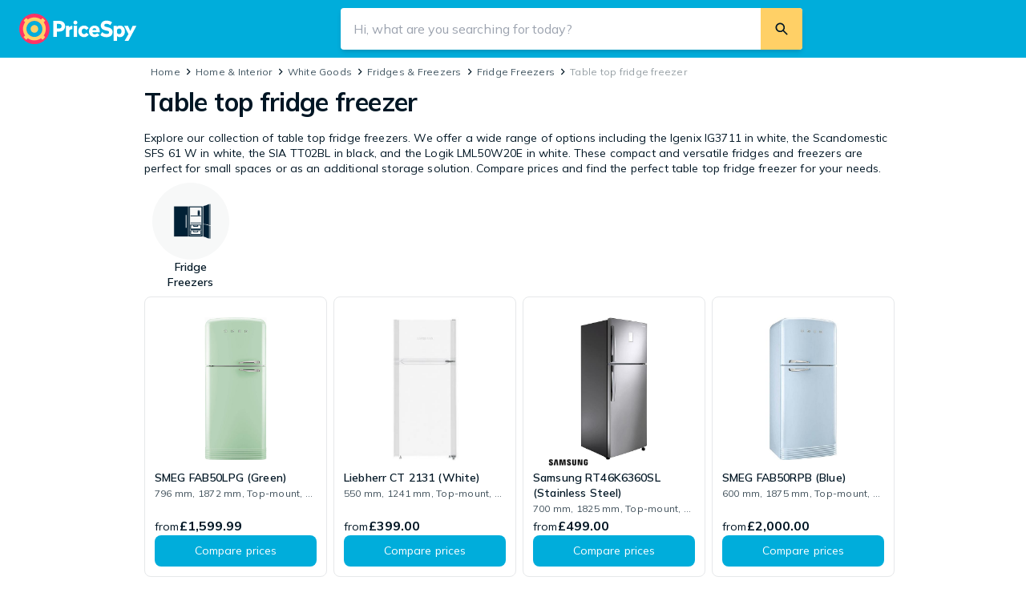

--- FILE ---
content_type: text/html; charset=utf-8
request_url: https://pricespy.co.uk/s/table-top-fridge-freezer/
body_size: 37277
content:
<!DOCTYPE html><html lang="en-GB" class="scroll-smooth" data-sentry-component="RootLayout" data-sentry-source-file="layout.tsx"><head><script>(function(w,i,g){w[g]=w[g]||[];if(typeof w[g].push=='function')w[g].push(i)})
(window,'GTM-KD9S55X','google_tags_first_party');</script><script>(function(w,d,s,l){w[l]=w[l]||[];(function(){w[l].push(arguments);})('set', 'developer_id.dYzg1YT', true);
		w[l].push({'gtm.start':new Date().getTime(),event:'gtm.js'});var f=d.getElementsByTagName(s)[0],
		j=d.createElement(s);j.async=true;j.src='/rbr9/';
		f.parentNode.insertBefore(j,f);
		})(window,document,'script','dataLayer');</script><meta charSet="utf-8"/><meta name="viewport" content="width=device-width, initial-scale=1"/><link rel="preload" as="image" href="https://pricespy-75b8.kxcdn.com/product/standard/800/4468949.jpg"/><link rel="preload" as="image" href="https://pricespy-75b8.kxcdn.com/product/standard/800/5040228.jpg"/><link rel="preload" as="image" href="https://pricespy-75b8.kxcdn.com/g/ftg_logos/brand_8.png"/><link rel="preload" as="image" href="https://pricespy-75b8.kxcdn.com/product/standard/800/3700560.jpg"/><link rel="preload" as="image" href="https://pricespy-75b8.kxcdn.com/product/standard/800/4468951.jpg"/><link rel="preload" as="image" href="https://pricespy-75b8.kxcdn.com/product/standard/800/5040232.jpg"/><link rel="preload" as="image" href="https://pricespy-75b8.kxcdn.com/product/standard/800/5040231.jpg"/><link rel="preload" as="image" href="https://pricespy-75b8.kxcdn.com/product/standard/800/5045979.jpg"/><link rel="preload" as="image" href="https://pricespy-75b8.kxcdn.com/product/standard/800/5040229.jpg"/><link rel="stylesheet" href="/_next/static/css/823af2cb70014745.css?dpl=gb_9c606197" data-precedence="next"/><link rel="stylesheet" href="/_next/static/css/44fe252d5968bfc4.css?dpl=gb_9c606197" data-precedence="next"/><link rel="stylesheet" href="/_next/static/css/ce9073aa5f3d502b.css?dpl=gb_9c606197" data-precedence="next"/><link rel="stylesheet" href="/_next/static/css/ead028c2a69c43b2.css?dpl=gb_9c606197" data-precedence="next"/><link rel="preload" as="script" fetchPriority="low" href="/_next/static/chunks/webpack-1c122f42fa90b9ac.js?dpl=gb_9c606197"/><script src="/_next/static/chunks/f836742b-12e9a6d97eedd8e4.js?dpl=gb_9c606197" async=""></script><script src="/_next/static/chunks/d62979bb-380706f292bec06c.js?dpl=gb_9c606197" async=""></script><script src="/_next/static/chunks/9845-ac172dbec4f0c51b.js?dpl=gb_9c606197" async=""></script><script src="/_next/static/chunks/main-app-e57a1ebbe38b4f83.js?dpl=gb_9c606197" async=""></script><script src="/_next/static/chunks/8378-e56c89e8629d2031.js?dpl=gb_9c606197" async=""></script><script src="/_next/static/chunks/8484-273fcc9df17e2b19.js?dpl=gb_9c606197" async=""></script><script src="/_next/static/chunks/app/global-error-cee294bd9e075237.js?dpl=gb_9c606197" async=""></script><script src="/_next/static/chunks/9534-64ac11080220f8f4.js?dpl=gb_9c606197" async=""></script><script src="/_next/static/chunks/8943-01dabc4de93911d1.js?dpl=gb_9c606197" async=""></script><script src="/_next/static/chunks/1200-0f6c878526b5e16d.js?dpl=gb_9c606197" async=""></script><script src="/_next/static/chunks/8901-f121b606fad9ddaa.js?dpl=gb_9c606197" async=""></script><script src="/_next/static/chunks/9880-113ff835dbf468b2.js?dpl=gb_9c606197" async=""></script><script src="/_next/static/chunks/5866-03135e812d45e5b5.js?dpl=gb_9c606197" async=""></script><script src="/_next/static/chunks/5235-59a606a8ad68164f.js?dpl=gb_9c606197" async=""></script><script src="/_next/static/chunks/2720-d0e0cd8e62df7112.js?dpl=gb_9c606197" async=""></script><script src="/_next/static/chunks/2163-fc61e057fd62e4f5.js?dpl=gb_9c606197" async=""></script><script src="/_next/static/chunks/5104-06ca2a2150b90f28.js?dpl=gb_9c606197" async=""></script><script src="/_next/static/chunks/6229-8ec63ea10fd0cd9b.js?dpl=gb_9c606197" async=""></script><script src="/_next/static/chunks/3615-c26e2d285c27dff6.js?dpl=gb_9c606197" async=""></script><script src="/_next/static/chunks/app/layout-3f1069289f74ad32.js?dpl=gb_9c606197" async=""></script><script src="/_next/static/chunks/2439-531cf7e576ac11bc.js?dpl=gb_9c606197" async=""></script><script src="/_next/static/chunks/7772-4beb36eced11be97.js?dpl=gb_9c606197" async=""></script><script src="/_next/static/chunks/5538-f01f1047c3747e27.js?dpl=gb_9c606197" async=""></script><script src="/_next/static/chunks/8350-47fb778c1581d44b.js?dpl=gb_9c606197" async=""></script><script src="/_next/static/chunks/3835-724b0ab612bffdeb.js?dpl=gb_9c606197" async=""></script><script src="/_next/static/chunks/9138-380679ab542f52cd.js?dpl=gb_9c606197" async=""></script><script src="/_next/static/chunks/952-de69b755250c15b9.js?dpl=gb_9c606197" async=""></script><script src="/_next/static/chunks/app/keyword-landing-page/%5Bslug%5D/page-cf02f1b6e075626e.js?dpl=gb_9c606197" async=""></script><script src="/_next/static/chunks/750-f7764d875a5a3521.js?dpl=gb_9c606197" async=""></script><script src="/_next/static/chunks/app/error-de80d241d0ccbc59.js?dpl=gb_9c606197" async=""></script><script src="/_next/static/chunks/app/not-found-96b8b4687a6efb22.js?dpl=gb_9c606197" async=""></script><link rel="preload" href="https://www.googletagmanager.com/gtm.js?id=GTM-KD9S55X" as="script"/><link rel="preload" href="https://adsdk.microsoft.com/ast/ast.js" as="script"/><link rel="preload" href="https://cdn.pji.nu/libs/pjsession/pjsession.min.js" as="script"/><meta name="next-size-adjust" content=""/><meta name="sentry-trace" content="1c78f4821e3b4798960cecb2a3435081-d6fdf994ce8c8973-0"/><meta name="baggage" content="sentry-environment=gke,sentry-release=9c606197,sentry-public_key=879c151ea86045498db34d057de6a2d0,sentry-trace_id=1c78f4821e3b4798960cecb2a3435081,sentry-sample_rate=0.00002,sentry-transaction=nextjs,sentry-sampled=false,sentry-sample_rand=0.18055137320356676"/><script src="/_next/static/chunks/polyfills-42372ed130431b0a.js?dpl=gb_9c606197" noModule=""></script></head><body class="__variable_71fcb2 __className_9738f2 text-base-900"><div hidden=""><!--$?--><template id="B:0"></template><!--/$--></div><!--$--><!--/$--><script type="application/ld+json" data-sentry-component="JsonLd" data-sentry-source-file="structured-data.tsx">{"@context":"https://schema.org","@type":"Organization","legalName":"PriceSpy Ltd","areaServed":"GB","url":"https://pricespy.co.uk","address":{"@type":"PostalAddress","streetAddress":"Sweden House, 5 Upper Montagu Street","addressLocality":"London","postalCode":"W1H 2AG","addressCountry":"United Kingdom"},"logo":"https://pricespy-75b8.kxcdn.com/g/rfe/logos/logo_gb_v2_dark.svg","sameAs":["https://www.facebook.com/PriceSpyUK","https://twitter.com/pricespyuk"]}</script><!--$--><!--$--><!--$--><div id="_rht_toaster" style="position:fixed;z-index:9999;top:16px;left:16px;right:16px;bottom:16px;pointer-events:none"></div><!--$--><!--/$--><div id="page-layout" class="flex min-h-screen flex-col"><header class="sticky top-0 z-40 h-full min-h-[48px] bg-maybeBlue-500 px-75 md:h-page-header-desktop md:px-150 md:py-100" data-sentry-component="TopBar" data-sentry-source-file="index.tsx"><div class="flex h-full items-center justify-items-start gap-75 xl:gap-0"><a href="/" class="absolute left-[12px] top-[5px] z-10 origin-left scale-75 md:relative md:left-none md:top-none md:block md:transform-none" data-sentry-element="Link" data-sentry-source-file="link.tsx" data-sentry-component="Link"><img alt="PriceSpy UK" data-sentry-element="NextImage" data-sentry-component="Image" data-sentry-source-file="image.tsx" loading="lazy" width="146" height="38" decoding="async" data-nimg="1" class="max-w-none" style="color:transparent" src="https://cdn.pji.nu/g/rfe/logos/logo_gb_v2_light.svg"/></a><!--$--><div class=" hidden fixed left-0 top-0 z-40 h-screen w-screen bg-[#182c3933]"></div><div class="absolute right-300 top-75 flex w-full items-end justify-end md:hidden"><svg viewBox="0 0 24 24" width="24" height="24" class="inline-block" data-sentry-element="svg" data-sentry-component="Icon" data-sentry-source-file="icon.tsx"><path d="M15.5758 14.1455C17.6156 11.413 17.3939 7.52649 14.9117 5.0443C12.1869 2.31945 7.76893 2.3191 5.04408 5.04395C2.31852 7.76951 2.31887 12.1874 5.04373 14.9123C7.52627 17.3948 11.4124 17.6162 14.1457 15.5757L19.2745 20.7045C19.5018 20.9318 19.8105 21.0282 20.1069 20.9936C20.3251 20.9689 20.5371 20.8721 20.7047 20.7045C21.0999 20.3093 21.0996 19.6693 20.7047 19.2744L15.5758 14.1455ZM13.4816 6.47447C15.4166 8.40952 15.417 11.5467 13.4819 13.4818C11.5462 15.4175 8.40895 15.4172 6.47389 13.4821C4.53884 11.5471 4.53849 8.40987 6.47424 6.47412C8.40929 4.53907 11.5465 4.53942 13.4816 6.47447Z" fill-rule="evenodd" clip-rule="evenodd" class="fill-base-0" fill="currentColor" data-sentry-element="path" data-sentry-source-file="icon.tsx"></path></svg></div><div class=" hidden absolute left-0 right-0 top-0 z-50 w-screen flex-col bg-base-0 md:relative md:mx-auto md:flex md:max-w-xl md:flex-grow md:bg-transparent"><form role="search" class="z-50 flex items-center justify-between overflow-hidden bg-base-0 align-middle shadow-md md:rounded-25 undefined" action="/search" method="GET"><div class="flex h-full flex-1 items-center align-middle md:bg-base-0"><button class="flex pl-50 md:hidden"><svg viewBox="0 0 24 24" width="30" height="30" class="inline-block" data-sentry-element="svg" data-sentry-component="Icon" data-sentry-source-file="icon.tsx"><path d="M12.8544 7L8 12L12.8544 17L14 15.82L10.2718 12L14 8.18L12.8544 7Z" fill-rule="evenodd" clip-rule="evenodd" fill="currentColor" data-sentry-element="path" data-sentry-source-file="icon.tsx"></path></svg></button><input type="search" autoComplete="off" placeholder="Hi, what are you searching for today?" maxLength="256" class="h-full flex-grow !appearance-none rounded-none bg-base-0 px-100 outline-none [&amp;::-webkit-search-cancel-button]:hidden" name="query" value=""/></div><div class="flex h-full flex-row items-center justify-center gap-100 pr-75 md:bg-base-0 md:pr-0"><button type="reset" data-test="ClearSearchButton" class=" hidden flex h-150 w-150 items-center justify-center rounded-full bg-base-200"><svg viewBox="0 0 24 24" width="12" height="12" class="inline-block" data-sentry-element="svg" data-sentry-component="Icon" data-sentry-source-file="icon.tsx"><path d="M19 6.41924L13.4192 12L19 17.5808L17.5808 19L12 13.4192L6.41924 19L5 17.5808L10.5808 12L5 6.41924L6.41924 5L12 10.5808L17.5808 5L19 6.41924Z" fill-rule="evenodd" clip-rule="evenodd" fill="currentColor" data-sentry-element="path" data-sentry-source-file="icon.tsx"></path></svg></button><button type="submit" data-test="SearchButton" class="md:w-max-[48px] flex h-250 w-250 items-center justify-center rounded-25 active:bg-yellove-500 md:h-full md:w-auto md:rounded-0 md:bg-yellove-500 md:p-100"><svg viewBox="0 0 24 24" width="20" height="20" class="inline-block" data-sentry-element="svg" data-sentry-component="Icon" data-sentry-source-file="icon.tsx"><path d="M15.5758 14.1455C17.6156 11.413 17.3939 7.52649 14.9117 5.0443C12.1869 2.31945 7.76893 2.3191 5.04408 5.04395C2.31852 7.76951 2.31887 12.1874 5.04373 14.9123C7.52627 17.3948 11.4124 17.6162 14.1457 15.5757L19.2745 20.7045C19.5018 20.9318 19.8105 21.0282 20.1069 20.9936C20.3251 20.9689 20.5371 20.8721 20.7047 20.7045C21.0999 20.3093 21.0996 19.6693 20.7047 19.2744L15.5758 14.1455ZM13.4816 6.47447C15.4166 8.40952 15.417 11.5467 13.4819 13.4818C11.5462 15.4175 8.40895 15.4172 6.47389 13.4821C4.53884 11.5471 4.53849 8.40987 6.47424 6.47412C8.40929 4.53907 11.5465 4.53942 13.4816 6.47447Z" fill-rule="evenodd" clip-rule="evenodd" fill="currentColor" data-sentry-element="path" data-sentry-source-file="icon.tsx"></path></svg><p class="text-s md:hidden hidden pl-50" data-sentry-element="Component" data-sentry-component="Text" data-sentry-source-file="index.tsx">Search</p></button></div></form></div><!--/$--></div></header><div><script type="application/ld+json" data-sentry-component="JsonLd" data-sentry-source-file="structured-data.tsx">{"@context":"https://schema.org","@type":"BreadcrumbList","itemListElement":[{"@type":"ListItem","position":1,"item":{"@id":"https://pricespy.co.uk/category.php?k=502","name":"Home & Interior"}},{"@type":"ListItem","position":2,"item":{"@id":"https://pricespy.co.uk/category.php?k=504","name":"White Goods"}},{"@type":"ListItem","position":3,"item":{"@id":"https://pricespy.co.uk/category.php?k=1300","name":"Fridges & Freezers"}},{"@type":"ListItem","position":4,"item":{"@id":"https://pricespy.co.uk/c/fridge-freezers","name":"Fridge Freezers"}}]}</script><div class="mx-auto flex w-full max-w-page-content" data-sentry-component="PageContent" data-sentry-source-file="page-content.tsx"><main class="w-full px-75 sm:px-150 md:pl-250 md:pr-150"><div class="my-50 ml-50 flex" data-sentry-component="Breadcrumbs" data-sentry-source-file="index.tsx"><div class="flex items-center gap-25 sm:hidden"><svg viewBox="0 0 24 24" width="19" height="19" class="inline-block fill-base-700" data-sentry-element="svg" data-sentry-component="Icon" data-sentry-source-file="icon.tsx"><path d="M12.8544 7L8 12L12.8544 17L14 15.82L10.2718 12L14 8.18L12.8544 7Z" fill-rule="evenodd" clip-rule="evenodd" fill="currentColor" data-sentry-element="path" data-sentry-source-file="icon.tsx"></path></svg><span class="text-xs text-base-400 no-underline [&amp;&gt;a]:text-base-600 hover:[&amp;&gt;a]:text-maybeBlue-700" data-sentry-element="Component" data-sentry-component="Text" data-sentry-source-file="index.tsx"><a href="/c/fridge-freezers" data-sentry-element="Link" data-sentry-component="Link" data-sentry-source-file="link.tsx">Fridge Freezers</a></span></div><div class="hidden flex-grow gap-[0.1rem] sm:flex"><span class="text-xs text-base-400 no-underline [&amp;&gt;a]:text-base-600 hover:[&amp;&gt;a]:text-maybeBlue-700" data-sentry-element="Component" data-sentry-component="Text" data-sentry-source-file="index.tsx"><a href="/" data-sentry-element="Link" data-sentry-component="Link" data-sentry-source-file="link.tsx">Home</a></span><svg viewBox="0 0 24 24" width="19" height="19" class="inline-block fill-base-700" data-sentry-element="svg" data-sentry-component="Icon" data-sentry-source-file="icon.tsx"><path d="M11.1456 7L16 12L11.1456 17L10 15.82L13.7282 12L10 8.18L11.1456 7Z" fill-rule="evenodd" clip-rule="evenodd" fill="currentColor" data-sentry-element="path" data-sentry-source-file="icon.tsx"></path></svg><span class="text-xs text-base-400 no-underline [&amp;&gt;a]:text-base-600 hover:[&amp;&gt;a]:text-maybeBlue-700" data-sentry-element="Component" data-sentry-component="Text" data-sentry-source-file="index.tsx"><a href="/category.php?k=502" data-sentry-element="Link" data-sentry-component="Link" data-sentry-source-file="link.tsx">Home &amp; Interior</a></span><svg viewBox="0 0 24 24" width="19" height="19" class="inline-block fill-base-700" data-sentry-element="svg" data-sentry-component="Icon" data-sentry-source-file="icon.tsx"><path d="M11.1456 7L16 12L11.1456 17L10 15.82L13.7282 12L10 8.18L11.1456 7Z" fill-rule="evenodd" clip-rule="evenodd" fill="currentColor" data-sentry-element="path" data-sentry-source-file="icon.tsx"></path></svg><span class="text-xs text-base-400 no-underline [&amp;&gt;a]:text-base-600 hover:[&amp;&gt;a]:text-maybeBlue-700" data-sentry-element="Component" data-sentry-component="Text" data-sentry-source-file="index.tsx"><a href="/category.php?k=504" data-sentry-element="Link" data-sentry-component="Link" data-sentry-source-file="link.tsx">White Goods</a></span><svg viewBox="0 0 24 24" width="19" height="19" class="inline-block fill-base-700" data-sentry-element="svg" data-sentry-component="Icon" data-sentry-source-file="icon.tsx"><path d="M11.1456 7L16 12L11.1456 17L10 15.82L13.7282 12L10 8.18L11.1456 7Z" fill-rule="evenodd" clip-rule="evenodd" fill="currentColor" data-sentry-element="path" data-sentry-source-file="icon.tsx"></path></svg><span class="text-xs text-base-400 no-underline [&amp;&gt;a]:text-base-600 hover:[&amp;&gt;a]:text-maybeBlue-700" data-sentry-element="Component" data-sentry-component="Text" data-sentry-source-file="index.tsx"><a href="/category.php?k=1300" data-sentry-element="Link" data-sentry-component="Link" data-sentry-source-file="link.tsx">Fridges &amp; Freezers</a></span><svg viewBox="0 0 24 24" width="19" height="19" class="inline-block fill-base-700" data-sentry-element="svg" data-sentry-component="Icon" data-sentry-source-file="icon.tsx"><path d="M11.1456 7L16 12L11.1456 17L10 15.82L13.7282 12L10 8.18L11.1456 7Z" fill-rule="evenodd" clip-rule="evenodd" fill="currentColor" data-sentry-element="path" data-sentry-source-file="icon.tsx"></path></svg><span class="text-xs text-base-400 no-underline [&amp;&gt;a]:text-base-600 hover:[&amp;&gt;a]:text-maybeBlue-700" data-sentry-element="Component" data-sentry-component="Text" data-sentry-source-file="index.tsx"><a href="/c/fridge-freezers" data-sentry-element="Link" data-sentry-component="Link" data-sentry-source-file="link.tsx">Fridge Freezers</a></span><svg viewBox="0 0 24 24" width="19" height="19" class="inline-block fill-base-700" data-sentry-element="svg" data-sentry-component="Icon" data-sentry-source-file="icon.tsx"><path d="M11.1456 7L16 12L11.1456 17L10 15.82L13.7282 12L10 8.18L11.1456 7Z" fill-rule="evenodd" clip-rule="evenodd" fill="currentColor" data-sentry-element="path" data-sentry-source-file="icon.tsx"></path></svg><span class="text-xs text-base-400 no-underline [&amp;&gt;a]:text-base-600 hover:[&amp;&gt;a]:text-maybeBlue-700" data-sentry-element="Component" data-sentry-component="Text" data-sentry-source-file="index.tsx"><span>Table top fridge freezer</span></span></div></div><h1 class="font-heaviest text-xl sm:text-xxl mb-100" data-sentry-element="Component" data-sentry-component="Text" data-sentry-source-file="index.tsx">Table top fridge freezer</h1><div class="mb-100 flex flex-col gap-100"><p class="text-s hidden sm:block" data-sentry-element="Component" data-sentry-component="Text" data-sentry-source-file="index.tsx">Explore our collection of table top fridge freezers. We offer a wide range of options including the Igenix IG3711 in white, the Scandomestic SFS 61 W in white, the SIA TT02BL in black, and the Logik LML50W20E in white. These compact and versatile fridges and freezers are perfect for small spaces or as an additional storage solution. Compare prices and find the perfect table top fridge freezer for your needs.</p><div data-sentry-component="VisualButtonList" data-sentry-source-file="index.tsx"><div class="lg:hidden"><div data-test="HorizontalScroll" class="relative h-full lg:overflow-auto -mr-75 -ml-75 lg:mr-0 lg:ml-0" data-sentry-component="HorizontalScroll" data-sentry-source-file="index.tsx"><div class="group/carousel overflow-x-scroll scrollbar-hide"><ul class="m-0 flex list-none"><li class="p-[1px] pb-50 [&amp;:not(:first-child)]:ml-[12px] first:pl-75 last:pr-75 lg:last:pr-[1px] lg:first:pl-[1px]"><a href="/c/fridge-freezers" class="flex w-[100px] flex-col items-center gap-50" data-test="VisualButtonLink" data-sentry-element="Link" data-sentry-component="Link" data-sentry-source-file="link.tsx"><div class="rounded-full bg-base-100 p-100 transition-all hover:bg-base-200"><img alt="Fridge Freezers" data-sentry-element="NextImage" data-sentry-source-file="image.tsx" data-sentry-component="Image" loading="lazy" width="64" height="64" decoding="async" data-nimg="1" style="color:transparent" src="https://pricespy-75b8.kxcdn.com/g/cat/192/kyl_och_fryspaket.png"/></div><p class="font-heavy text-s line-clamp-2 overflow-hidden overflow-ellipsis text-center" data-sentry-element="Component" data-sentry-component="Text" data-sentry-source-file="index.tsx">Fridge Freezers</p></a></li></ul></div></div></div><div class="flex-start hidden flex-wrap gap-100 p-50 lg:flex" data-test="NavigationList"><a href="/c/fridge-freezers" class="flex w-[100px] flex-col items-center gap-50" data-test="VisualButtonLink" data-sentry-element="Link" data-sentry-component="Link" data-sentry-source-file="link.tsx"><div class="rounded-full bg-base-100 p-100 transition-all hover:bg-base-200"><img alt="Fridge Freezers" data-sentry-element="NextImage" data-sentry-source-file="image.tsx" data-sentry-component="Image" loading="lazy" width="64" height="64" decoding="async" data-nimg="1" style="color:transparent" src="https://pricespy-75b8.kxcdn.com/g/cat/192/kyl_och_fryspaket.png"/></div><p class="font-heavy text-s line-clamp-2 overflow-hidden overflow-ellipsis text-center" data-sentry-element="Component" data-sentry-component="Text" data-sentry-source-file="index.tsx">Fridge Freezers</p></a></div></div><div class="grid grid-cols-2 gap-50 sm:grid-cols-3 md:grid-cols-4" data-test="ProductGrid" data-sentry-component="ProductCards" data-sentry-source-file="ProductCards.tsx"><div><div class="rounded-50 border border-solid border-base-200 hover:shadow-md focus-within:shadow-md transition-shadow duration-200 ease-in-out cursor-pointer p-0 relative flex h-full flex-col bg-base-0 p-75" data-test="NonBffProductGridCard" data-sentry-element="Card" data-sentry-component="Card" data-sentry-source-file="index.tsx"><div class="z-[3] absolute left-75 top-75" data-sentry-component="TopLeftArea" data-sentry-source-file="top-left-area.tsx"></div><div class="flex flex-grow flex-col gap-25" data-sentry-component="ContentWrapper" data-sentry-source-file="content-wrapper.tsx"><div class="relative flex shrink-0 items-center justify-center"><div class="relative flex justify-center m-75 h-[180px] w-[180px]" data-sentry-component="DynamicImage" data-sentry-source-file="dynamic-image.tsx"><img alt="" data-sentry-element="NextImage" data-sentry-component="Image" data-sentry-source-file="image.tsx" decoding="async" data-nimg="fill" class="!relative !h-auto !w-auto object-contain" style="position:absolute;height:100%;width:100%;left:0;top:0;right:0;bottom:0;color:transparent" src="https://pricespy-75b8.kxcdn.com/product/standard/800/4468949.jpg"/></div></div><div class="flex grow flex-col gap-50"><div class="flex w-full flex-grow flex-col gap-25"><div class="contents" data-sentry-component="ClickoutWrapper" data-sentry-source-file="index.tsx"><a href="/product.php?p=4468949" class="productName hover:underline lg:line-clamp-3" tabindex="0" target="_self" data-test="ProductCardProductName" data-sentry-element="Link" data-sentry-source-file="link.tsx" data-sentry-component="Link"><p class="font-heavy text-s" data-sentry-element="Component" data-sentry-component="Text" data-sentry-source-file="index.tsx">SMEG FAB50LPG (Green)</p></a></div><p class="text-xs truncate opacity-75" data-sentry-element="Component" data-sentry-component="Text" data-sentry-source-file="index.tsx">796 mm, 1872 mm, Top-mount, Freestanding</p><div class="flex w-full flex-wrap items-center gap-x-50 gap-y-25"></div></div><div class="flex w-full flex-col"><div class="flex items-baseline gap-25 flex-wrap [&amp;&amp;&gt;*]:grow-0"><div class="flex items-baseline gap-25 flex-wrap [&amp;&amp;&gt;*]:grow-0" data-sentry-component="Price" data-sentry-source-file="price.tsx"><p class="text-s" data-sentry-element="Component" data-sentry-component="Text" data-sentry-source-file="index.tsx">from</p><p class="text-m font-heaviest" data-sentry-element="Component" data-sentry-component="Text" data-sentry-source-file="index.tsx">£1,599.99</p></div></div></div><div class="contents" data-sentry-component="ClickoutWrapper" data-sentry-source-file="index.tsx"><a href="/product.php?p=4468949" class="flex items-center justify-center font-medium gap-50 min-w-fit text-sm px-4 py-2 bg-maybeBlue-500 text-base-0 hover:bg-maybeBlue-700 rounded-50 py-[10px] px-75 w-full" rel="" role="button" target="_self" type="button" data-sentry-element="Component" data-sentry-component="Link" data-sentry-source-file="link.tsx"><span class="text-s">Compare prices</span></a></div></div></div></div></div><div><div class="rounded-50 border border-solid border-base-200 hover:shadow-md focus-within:shadow-md transition-shadow duration-200 ease-in-out cursor-pointer p-0 relative flex h-full flex-col bg-base-0 p-75" data-test="NonBffProductGridCard" data-sentry-element="Card" data-sentry-component="Card" data-sentry-source-file="index.tsx"><div class="z-[3] absolute left-75 top-75" data-sentry-component="TopLeftArea" data-sentry-source-file="top-left-area.tsx"></div><div class="flex flex-grow flex-col gap-25" data-sentry-component="ContentWrapper" data-sentry-source-file="content-wrapper.tsx"><div class="relative flex shrink-0 items-center justify-center"><div class="relative flex justify-center m-75 h-[180px] w-[180px]" data-sentry-component="DynamicImage" data-sentry-source-file="dynamic-image.tsx"><img alt="" data-sentry-element="NextImage" data-sentry-component="Image" data-sentry-source-file="image.tsx" decoding="async" data-nimg="fill" class="!relative !h-auto !w-auto object-contain" style="position:absolute;height:100%;width:100%;left:0;top:0;right:0;bottom:0;color:transparent" src="https://pricespy-75b8.kxcdn.com/product/standard/800/5040228.jpg"/></div></div><div class="flex grow flex-col gap-50"><div class="flex w-full flex-grow flex-col gap-25"><div class="contents" data-sentry-component="ClickoutWrapper" data-sentry-source-file="index.tsx"><a href="/product.php?p=5040228" class="productName hover:underline lg:line-clamp-3" tabindex="0" target="_self" data-test="ProductCardProductName" data-sentry-element="Link" data-sentry-source-file="link.tsx" data-sentry-component="Link"><p class="font-heavy text-s" data-sentry-element="Component" data-sentry-component="Text" data-sentry-source-file="index.tsx">Liebherr CT 2131 (White)</p></a></div><p class="text-xs truncate opacity-75" data-sentry-element="Component" data-sentry-component="Text" data-sentry-source-file="index.tsx">550 mm, 1241 mm, Top-mount, Freestanding</p><div class="flex w-full flex-wrap items-center gap-x-50 gap-y-25"></div></div><div class="flex w-full flex-col"><div class="flex items-baseline gap-25 flex-wrap [&amp;&amp;&gt;*]:grow-0"><div class="flex items-baseline gap-25 flex-wrap [&amp;&amp;&gt;*]:grow-0" data-sentry-component="Price" data-sentry-source-file="price.tsx"><p class="text-s" data-sentry-element="Component" data-sentry-component="Text" data-sentry-source-file="index.tsx">from</p><p class="text-m font-heaviest" data-sentry-element="Component" data-sentry-component="Text" data-sentry-source-file="index.tsx">£399.00</p></div></div></div><div class="contents" data-sentry-component="ClickoutWrapper" data-sentry-source-file="index.tsx"><a href="/product.php?p=5040228" class="flex items-center justify-center font-medium gap-50 min-w-fit text-sm px-4 py-2 bg-maybeBlue-500 text-base-0 hover:bg-maybeBlue-700 rounded-50 py-[10px] px-75 w-full" rel="" role="button" target="_self" type="button" data-sentry-element="Component" data-sentry-component="Link" data-sentry-source-file="link.tsx"><span class="text-s">Compare prices</span></a></div></div></div></div></div><div><div class="rounded-50 border border-solid border-base-200 hover:shadow-md focus-within:shadow-md transition-shadow duration-200 ease-in-out cursor-pointer p-0 relative flex h-full flex-col bg-base-0 p-75" data-test="NonBffProductGridCard" data-sentry-element="Card" data-sentry-component="Card" data-sentry-source-file="index.tsx"><div class="z-[3] absolute left-75 top-75" data-sentry-component="TopLeftArea" data-sentry-source-file="top-left-area.tsx"></div><div class="flex flex-grow flex-col gap-25" data-sentry-component="ContentWrapper" data-sentry-source-file="content-wrapper.tsx"><div class="relative flex shrink-0 items-center justify-center"><div class="relative flex justify-center [&amp;&amp;]:absolute bottom-0 left-0 max-h-125 z-10" data-sentry-component="DynamicImage" data-sentry-source-file="dynamic-image.tsx"><img alt="" data-sentry-element="NextImage" data-sentry-component="Image" data-sentry-source-file="image.tsx" decoding="async" data-nimg="fill" class="!relative !h-auto !w-auto object-contain" style="position:absolute;height:100%;width:100%;left:0;top:0;right:0;bottom:0;color:transparent" src="https://pricespy-75b8.kxcdn.com/g/ftg_logos/brand_8.png"/></div><div class="relative flex justify-center m-75 h-[180px] w-[180px]" data-sentry-component="DynamicImage" data-sentry-source-file="dynamic-image.tsx"><img alt="" data-sentry-element="NextImage" data-sentry-component="Image" data-sentry-source-file="image.tsx" decoding="async" data-nimg="fill" class="!relative !h-auto !w-auto object-contain" style="position:absolute;height:100%;width:100%;left:0;top:0;right:0;bottom:0;color:transparent" src="https://pricespy-75b8.kxcdn.com/product/standard/800/3700560.jpg"/></div></div><div class="flex grow flex-col gap-50"><div class="flex w-full flex-grow flex-col gap-25"><div class="contents" data-sentry-component="ClickoutWrapper" data-sentry-source-file="index.tsx"><a href="/product.php?p=3700560" class="productName hover:underline lg:line-clamp-3" tabindex="0" target="_self" data-test="ProductCardProductName" data-sentry-element="Link" data-sentry-source-file="link.tsx" data-sentry-component="Link"><p class="font-heavy text-s" data-sentry-element="Component" data-sentry-component="Text" data-sentry-source-file="index.tsx">Samsung RT46K6360SL (Stainless Steel)</p></a></div><p class="text-xs truncate opacity-75" data-sentry-element="Component" data-sentry-component="Text" data-sentry-source-file="index.tsx">700 mm, 1825 mm, Top-mount, Freestanding</p><div class="flex w-full flex-wrap items-center gap-x-50 gap-y-25"></div></div><div class="flex w-full flex-col"><div class="flex items-baseline gap-25 flex-wrap [&amp;&amp;&gt;*]:grow-0"><div class="flex items-baseline gap-25 flex-wrap [&amp;&amp;&gt;*]:grow-0" data-sentry-component="Price" data-sentry-source-file="price.tsx"><p class="text-s" data-sentry-element="Component" data-sentry-component="Text" data-sentry-source-file="index.tsx">from</p><p class="text-m font-heaviest" data-sentry-element="Component" data-sentry-component="Text" data-sentry-source-file="index.tsx">£499.00</p></div></div></div><div class="contents" data-sentry-component="ClickoutWrapper" data-sentry-source-file="index.tsx"><a href="/product.php?p=3700560" class="flex items-center justify-center font-medium gap-50 min-w-fit text-sm px-4 py-2 bg-maybeBlue-500 text-base-0 hover:bg-maybeBlue-700 rounded-50 py-[10px] px-75 w-full" rel="" role="button" target="_self" type="button" data-sentry-element="Component" data-sentry-component="Link" data-sentry-source-file="link.tsx"><span class="text-s">Compare prices</span></a></div></div></div></div></div><div><div class="rounded-50 border border-solid border-base-200 hover:shadow-md focus-within:shadow-md transition-shadow duration-200 ease-in-out cursor-pointer p-0 relative flex h-full flex-col bg-base-0 p-75" data-test="NonBffProductGridCard" data-sentry-element="Card" data-sentry-component="Card" data-sentry-source-file="index.tsx"><div class="z-[3] absolute left-75 top-75" data-sentry-component="TopLeftArea" data-sentry-source-file="top-left-area.tsx"></div><div class="flex flex-grow flex-col gap-25" data-sentry-component="ContentWrapper" data-sentry-source-file="content-wrapper.tsx"><div class="relative flex shrink-0 items-center justify-center"><div class="relative flex justify-center m-75 h-[180px] w-[180px]" data-sentry-component="DynamicImage" data-sentry-source-file="dynamic-image.tsx"><img alt="" data-sentry-element="NextImage" data-sentry-component="Image" data-sentry-source-file="image.tsx" decoding="async" data-nimg="fill" class="!relative !h-auto !w-auto object-contain" style="position:absolute;height:100%;width:100%;left:0;top:0;right:0;bottom:0;color:transparent" src="https://pricespy-75b8.kxcdn.com/product/standard/800/4468951.jpg"/></div></div><div class="flex grow flex-col gap-50"><div class="flex w-full flex-grow flex-col gap-25"><div class="contents" data-sentry-component="ClickoutWrapper" data-sentry-source-file="index.tsx"><a href="/product.php?p=4468951" class="productName hover:underline lg:line-clamp-3" tabindex="0" target="_self" data-test="ProductCardProductName" data-sentry-element="Link" data-sentry-source-file="link.tsx" data-sentry-component="Link"><p class="font-heavy text-s" data-sentry-element="Component" data-sentry-component="Text" data-sentry-source-file="index.tsx">SMEG FAB50RPB (Blue)</p></a></div><p class="text-xs truncate opacity-75" data-sentry-element="Component" data-sentry-component="Text" data-sentry-source-file="index.tsx">600 mm, 1875 mm, Top-mount, Freestanding</p><div class="flex w-full flex-wrap items-center gap-x-50 gap-y-25"></div></div><div class="flex w-full flex-col"><div class="flex items-baseline gap-25 flex-wrap [&amp;&amp;&gt;*]:grow-0"><div class="flex items-baseline gap-25 flex-wrap [&amp;&amp;&gt;*]:grow-0" data-sentry-component="Price" data-sentry-source-file="price.tsx"><p class="text-s" data-sentry-element="Component" data-sentry-component="Text" data-sentry-source-file="index.tsx">from</p><p class="text-m font-heaviest" data-sentry-element="Component" data-sentry-component="Text" data-sentry-source-file="index.tsx">£2,000.00</p></div></div></div><div class="contents" data-sentry-component="ClickoutWrapper" data-sentry-source-file="index.tsx"><a href="/product.php?p=4468951" class="flex items-center justify-center font-medium gap-50 min-w-fit text-sm px-4 py-2 bg-maybeBlue-500 text-base-0 hover:bg-maybeBlue-700 rounded-50 py-[10px] px-75 w-full" rel="" role="button" target="_self" type="button" data-sentry-element="Component" data-sentry-component="Link" data-sentry-source-file="link.tsx"><span class="text-s">Compare prices</span></a></div></div></div></div></div><div><div class="rounded-50 border border-solid border-base-200 hover:shadow-md focus-within:shadow-md transition-shadow duration-200 ease-in-out cursor-pointer p-0 relative flex h-full flex-col bg-base-0 p-75" data-test="NonBffProductGridCard" data-sentry-element="Card" data-sentry-component="Card" data-sentry-source-file="index.tsx"><div class="z-[3] absolute left-75 top-75" data-sentry-component="TopLeftArea" data-sentry-source-file="top-left-area.tsx"></div><div class="flex flex-grow flex-col gap-25" data-sentry-component="ContentWrapper" data-sentry-source-file="content-wrapper.tsx"><div class="relative flex shrink-0 items-center justify-center"><div class="relative flex justify-center m-75 h-[180px] w-[180px]" data-sentry-component="DynamicImage" data-sentry-source-file="dynamic-image.tsx"><img alt="" data-sentry-element="NextImage" data-sentry-component="Image" data-sentry-source-file="image.tsx" decoding="async" data-nimg="fill" class="!relative !h-auto !w-auto object-contain" style="position:absolute;height:100%;width:100%;left:0;top:0;right:0;bottom:0;color:transparent" src="https://pricespy-75b8.kxcdn.com/product/standard/800/5040232.jpg"/></div></div><div class="flex grow flex-col gap-50"><div class="flex w-full flex-grow flex-col gap-25"><div class="contents" data-sentry-component="ClickoutWrapper" data-sentry-source-file="index.tsx"><a href="/product.php?p=5040232" class="productName hover:underline lg:line-clamp-3" tabindex="0" target="_self" data-test="ProductCardProductName" data-sentry-element="Link" data-sentry-source-file="link.tsx" data-sentry-component="Link"><p class="font-heavy text-s" data-sentry-element="Component" data-sentry-component="Text" data-sentry-source-file="index.tsx">Liebherr CTel 2931 (Stainless Steel)</p></a></div><p class="text-xs truncate opacity-75" data-sentry-element="Component" data-sentry-component="Text" data-sentry-source-file="index.tsx">550 mm, 1571 mm, Top-mount, Freestanding</p><div class="flex w-full flex-wrap items-center gap-x-50 gap-y-25"></div></div><div class="flex w-full flex-col"><div class="flex items-baseline gap-25 flex-wrap [&amp;&amp;&gt;*]:grow-0"><div class="flex items-baseline gap-25 flex-wrap [&amp;&amp;&gt;*]:grow-0" data-sentry-component="Price" data-sentry-source-file="price.tsx"><p class="text-s" data-sentry-element="Component" data-sentry-component="Text" data-sentry-source-file="index.tsx">from</p><p class="text-m font-heaviest" data-sentry-element="Component" data-sentry-component="Text" data-sentry-source-file="index.tsx">£459.00</p></div></div></div><div class="contents" data-sentry-component="ClickoutWrapper" data-sentry-source-file="index.tsx"><a href="/product.php?p=5040232" class="flex items-center justify-center font-medium gap-50 min-w-fit text-sm px-4 py-2 bg-maybeBlue-500 text-base-0 hover:bg-maybeBlue-700 rounded-50 py-[10px] px-75 w-full" rel="" role="button" target="_self" type="button" data-sentry-element="Component" data-sentry-component="Link" data-sentry-source-file="link.tsx"><span class="text-s">Compare prices</span></a></div></div></div></div></div><div><div class="rounded-50 border border-solid border-base-200 hover:shadow-md focus-within:shadow-md transition-shadow duration-200 ease-in-out cursor-pointer p-0 relative flex h-full flex-col bg-base-0 p-75" data-test="NonBffProductGridCard" data-sentry-element="Card" data-sentry-component="Card" data-sentry-source-file="index.tsx"><div class="z-[3] absolute left-75 top-75" data-sentry-component="TopLeftArea" data-sentry-source-file="top-left-area.tsx"></div><div class="flex flex-grow flex-col gap-25" data-sentry-component="ContentWrapper" data-sentry-source-file="content-wrapper.tsx"><div class="relative flex shrink-0 items-center justify-center"><div class="relative flex justify-center m-75 h-[180px] w-[180px]" data-sentry-component="DynamicImage" data-sentry-source-file="dynamic-image.tsx"><img alt="" data-sentry-element="NextImage" data-sentry-component="Image" data-sentry-source-file="image.tsx" decoding="async" data-nimg="fill" class="!relative !h-auto !w-auto object-contain" style="position:absolute;height:100%;width:100%;left:0;top:0;right:0;bottom:0;color:transparent" src="https://pricespy-75b8.kxcdn.com/product/standard/800/5040231.jpg"/></div></div><div class="flex grow flex-col gap-50"><div class="flex w-full flex-grow flex-col gap-25"><div class="contents" data-sentry-component="ClickoutWrapper" data-sentry-source-file="index.tsx"><a href="/product.php?p=5040231" class="productName hover:underline lg:line-clamp-3" tabindex="0" target="_self" data-test="ProductCardProductName" data-sentry-element="Link" data-sentry-source-file="link.tsx" data-sentry-component="Link"><p class="font-heavy text-s" data-sentry-element="Component" data-sentry-component="Text" data-sentry-source-file="index.tsx">Liebherr CTel 2531 (Stainless Steel)</p></a></div><p class="text-xs truncate opacity-75" data-sentry-element="Component" data-sentry-component="Text" data-sentry-source-file="index.tsx">550 mm, 1401 mm, Top-mount, Freestanding</p><div class="flex w-full flex-wrap items-center gap-x-50 gap-y-25"></div></div><div class="flex w-full flex-col"><div class="flex items-baseline gap-25 flex-wrap [&amp;&amp;&gt;*]:grow-0"><div class="flex items-baseline gap-25 flex-wrap [&amp;&amp;&gt;*]:grow-0" data-sentry-component="Price" data-sentry-source-file="price.tsx"><p class="text-s" data-sentry-element="Component" data-sentry-component="Text" data-sentry-source-file="index.tsx">from</p><p class="text-m font-heaviest" data-sentry-element="Component" data-sentry-component="Text" data-sentry-source-file="index.tsx">£459.00</p></div></div></div><div class="contents" data-sentry-component="ClickoutWrapper" data-sentry-source-file="index.tsx"><a href="/product.php?p=5040231" class="flex items-center justify-center font-medium gap-50 min-w-fit text-sm px-4 py-2 bg-maybeBlue-500 text-base-0 hover:bg-maybeBlue-700 rounded-50 py-[10px] px-75 w-full" rel="" role="button" target="_self" type="button" data-sentry-element="Component" data-sentry-component="Link" data-sentry-source-file="link.tsx"><span class="text-s">Compare prices</span></a></div></div></div></div></div><div><div class="rounded-50 border border-solid border-base-200 hover:shadow-md focus-within:shadow-md transition-shadow duration-200 ease-in-out cursor-pointer p-0 relative flex h-full flex-col bg-base-0 p-75" data-test="NonBffProductGridCard" data-sentry-element="Card" data-sentry-component="Card" data-sentry-source-file="index.tsx"><div class="z-[3] absolute left-75 top-75" data-sentry-component="TopLeftArea" data-sentry-source-file="top-left-area.tsx"></div><div class="flex flex-grow flex-col gap-25" data-sentry-component="ContentWrapper" data-sentry-source-file="content-wrapper.tsx"><div class="relative flex shrink-0 items-center justify-center"><div class="relative flex justify-center m-75 h-[180px] w-[180px]" data-sentry-component="DynamicImage" data-sentry-source-file="dynamic-image.tsx"><img alt="" data-sentry-element="NextImage" data-sentry-component="Image" data-sentry-source-file="image.tsx" decoding="async" data-nimg="fill" class="!relative !h-auto !w-auto object-contain" style="position:absolute;height:100%;width:100%;left:0;top:0;right:0;bottom:0;color:transparent" src="https://pricespy-75b8.kxcdn.com/product/standard/800/5045979.jpg"/></div></div><div class="flex grow flex-col gap-50"><div class="flex w-full flex-grow flex-col gap-25"><div class="contents" data-sentry-component="ClickoutWrapper" data-sentry-source-file="index.tsx"><a href="/product.php?p=5045979" class="productName hover:underline lg:line-clamp-3" tabindex="0" target="_self" data-test="ProductCardProductName" data-sentry-element="Link" data-sentry-source-file="link.tsx" data-sentry-component="Link"><p class="font-heavy text-s" data-sentry-element="Component" data-sentry-component="Text" data-sentry-source-file="index.tsx">Liebherr CT 2931 (White)</p></a></div><p class="text-xs truncate opacity-75" data-sentry-element="Component" data-sentry-component="Text" data-sentry-source-file="index.tsx">550 mm, 1571 mm, Top-mount, Freestanding</p><div class="flex w-full flex-wrap items-center gap-x-50 gap-y-25"></div></div><div class="flex w-full flex-col"><div class="flex items-baseline gap-25 flex-wrap [&amp;&amp;&gt;*]:grow-0"><div class="flex items-baseline gap-25 flex-wrap [&amp;&amp;&gt;*]:grow-0" data-sentry-component="Price" data-sentry-source-file="price.tsx"><p class="text-s" data-sentry-element="Component" data-sentry-component="Text" data-sentry-source-file="index.tsx">from</p><p class="text-m font-heaviest" data-sentry-element="Component" data-sentry-component="Text" data-sentry-source-file="index.tsx">£569.00</p></div></div></div><div class="contents" data-sentry-component="ClickoutWrapper" data-sentry-source-file="index.tsx"><a href="/product.php?p=5045979" class="flex items-center justify-center font-medium gap-50 min-w-fit text-sm px-4 py-2 bg-maybeBlue-500 text-base-0 hover:bg-maybeBlue-700 rounded-50 py-[10px] px-75 w-full" rel="" role="button" target="_self" type="button" data-sentry-element="Component" data-sentry-component="Link" data-sentry-source-file="link.tsx"><span class="text-s">Compare prices</span></a></div></div></div></div></div><div><div class="rounded-50 border border-solid border-base-200 hover:shadow-md focus-within:shadow-md transition-shadow duration-200 ease-in-out cursor-pointer p-0 relative flex h-full flex-col bg-base-0 p-75" data-test="NonBffProductGridCard" data-sentry-element="Card" data-sentry-component="Card" data-sentry-source-file="index.tsx"><div class="z-[3] absolute left-75 top-75" data-sentry-component="TopLeftArea" data-sentry-source-file="top-left-area.tsx"></div><div class="flex flex-grow flex-col gap-25" data-sentry-component="ContentWrapper" data-sentry-source-file="content-wrapper.tsx"><div class="relative flex shrink-0 items-center justify-center"><div class="relative flex justify-center m-75 h-[180px] w-[180px]" data-sentry-component="DynamicImage" data-sentry-source-file="dynamic-image.tsx"><img alt="" data-sentry-element="NextImage" data-sentry-component="Image" data-sentry-source-file="image.tsx" decoding="async" data-nimg="fill" class="!relative !h-auto !w-auto object-contain" style="position:absolute;height:100%;width:100%;left:0;top:0;right:0;bottom:0;color:transparent" src="https://pricespy-75b8.kxcdn.com/product/standard/800/5040229.jpg"/></div></div><div class="flex grow flex-col gap-50"><div class="flex w-full flex-grow flex-col gap-25"><div class="contents" data-sentry-component="ClickoutWrapper" data-sentry-source-file="index.tsx"><a href="/product.php?p=5040229" class="productName hover:underline lg:line-clamp-3" tabindex="0" target="_self" data-test="ProductCardProductName" data-sentry-element="Link" data-sentry-source-file="link.tsx" data-sentry-component="Link"><p class="font-heavy text-s" data-sentry-element="Component" data-sentry-component="Text" data-sentry-source-file="index.tsx">Liebherr CT 2531 (White)</p></a></div><p class="text-xs truncate opacity-75" data-sentry-element="Component" data-sentry-component="Text" data-sentry-source-file="index.tsx">550 mm, 1401 mm, Top-mount, Freestanding</p><div class="flex w-full flex-wrap items-center gap-x-50 gap-y-25"></div></div><div class="flex w-full flex-col"><div class="flex items-baseline gap-25 flex-wrap [&amp;&amp;&gt;*]:grow-0"><div class="flex items-baseline gap-25 flex-wrap [&amp;&amp;&gt;*]:grow-0" data-sentry-component="Price" data-sentry-source-file="price.tsx"><p class="text-s" data-sentry-element="Component" data-sentry-component="Text" data-sentry-source-file="index.tsx">from</p><p class="text-m font-heaviest" data-sentry-element="Component" data-sentry-component="Text" data-sentry-source-file="index.tsx">£499.00</p></div></div></div><div class="contents" data-sentry-component="ClickoutWrapper" data-sentry-source-file="index.tsx"><a href="/product.php?p=5040229" class="flex items-center justify-center font-medium gap-50 min-w-fit text-sm px-4 py-2 bg-maybeBlue-500 text-base-0 hover:bg-maybeBlue-700 rounded-50 py-[10px] px-75 w-full" rel="" role="button" target="_self" type="button" data-sentry-element="Component" data-sentry-component="Link" data-sentry-source-file="link.tsx"><span class="text-s">Compare prices</span></a></div></div></div></div></div><div><div class="rounded-50 border border-solid border-base-200 hover:shadow-md focus-within:shadow-md transition-shadow duration-200 ease-in-out cursor-pointer p-0 relative flex h-full flex-col bg-base-0 p-75" data-test="NonBffProductGridCard" data-sentry-element="Card" data-sentry-component="Card" data-sentry-source-file="index.tsx"><div class="z-[3] absolute left-75 top-75" data-sentry-component="TopLeftArea" data-sentry-source-file="top-left-area.tsx"></div><div class="flex flex-grow flex-col gap-25" data-sentry-component="ContentWrapper" data-sentry-source-file="content-wrapper.tsx"><div class="relative flex shrink-0 items-center justify-center"><div class="relative flex justify-center m-75 h-[180px] w-[180px]" data-sentry-component="DynamicImage" data-sentry-source-file="dynamic-image.tsx"><img alt="" data-sentry-element="NextImage" data-sentry-component="Image" data-sentry-source-file="image.tsx" loading="lazy" decoding="async" data-nimg="fill" class="!relative !h-auto !w-auto object-contain" style="position:absolute;height:100%;width:100%;left:0;top:0;right:0;bottom:0;color:transparent" src="https://pricespy-75b8.kxcdn.com/product/standard/800/5040230.jpg"/></div></div><div class="flex grow flex-col gap-50"><div class="flex w-full flex-grow flex-col gap-25"><div class="contents" data-sentry-component="ClickoutWrapper" data-sentry-source-file="index.tsx"><a href="/product.php?p=5040230" class="productName hover:underline lg:line-clamp-3" tabindex="0" target="_self" data-test="ProductCardProductName" data-sentry-element="Link" data-sentry-source-file="link.tsx" data-sentry-component="Link"><p class="font-heavy text-s" data-sentry-element="Component" data-sentry-component="Text" data-sentry-source-file="index.tsx">Liebherr CTel 2131 (Stainless Steel)</p></a></div><p class="text-xs truncate opacity-75" data-sentry-element="Component" data-sentry-component="Text" data-sentry-source-file="index.tsx">550 mm, 1241 mm, Top-mount, Freestanding</p><div class="flex w-full flex-wrap items-center gap-x-50 gap-y-25"></div></div><div class="flex w-full flex-col"><div class="flex items-baseline gap-25 flex-wrap [&amp;&amp;&gt;*]:grow-0"><div class="flex items-baseline gap-25 flex-wrap [&amp;&amp;&gt;*]:grow-0" data-sentry-component="Price" data-sentry-source-file="price.tsx"><p class="text-s" data-sentry-element="Component" data-sentry-component="Text" data-sentry-source-file="index.tsx">from</p><p class="text-m font-heaviest" data-sentry-element="Component" data-sentry-component="Text" data-sentry-source-file="index.tsx">£469.00</p></div></div></div><div class="contents" data-sentry-component="ClickoutWrapper" data-sentry-source-file="index.tsx"><a href="/product.php?p=5040230" class="flex items-center justify-center font-medium gap-50 min-w-fit text-sm px-4 py-2 bg-maybeBlue-500 text-base-0 hover:bg-maybeBlue-700 rounded-50 py-[10px] px-75 w-full" rel="" role="button" target="_self" type="button" data-sentry-element="Component" data-sentry-component="Link" data-sentry-source-file="link.tsx"><span class="text-s">Compare prices</span></a></div></div></div></div></div><div><div class="rounded-50 border border-solid border-base-200 hover:shadow-md focus-within:shadow-md transition-shadow duration-200 ease-in-out cursor-pointer p-0 relative flex h-full flex-col bg-base-0 p-75" data-sentry-element="Card" data-sentry-component="Card" data-sentry-source-file="index.tsx"><div class="z-[3] absolute left-75 top-75" data-sentry-component="TopLeftArea" data-sentry-source-file="top-left-area.tsx"></div><div class="flex flex-grow flex-col gap-25" data-sentry-component="ContentWrapper" data-sentry-source-file="content-wrapper.tsx"><div class="relative flex shrink-0 items-center justify-center"><div class="relative flex justify-center m-75 h-[180px] w-[180px]" data-sentry-component="DynamicImage" data-sentry-source-file="dynamic-image.tsx"><img alt="" data-sentry-element="NextImage" data-sentry-component="Image" data-sentry-source-file="image.tsx" loading="lazy" decoding="async" data-nimg="fill" class="!relative !h-auto !w-auto object-contain" style="position:absolute;height:100%;width:100%;left:0;top:0;right:0;bottom:0;color:transparent" src="https://www.prisjakt.nu/offers-images/fdf101b11f7a0c119e34f8c7baf2abf2.jpg"/></div></div><div class="flex grow flex-col gap-50"><div class="flex w-full flex-grow flex-col gap-25"><div class="contents" data-sentry-component="ClickoutWrapper" data-sentry-source-file="index.tsx"><a href="https://pricespy.co.uk/go-to-shop/29044/offer/v1%7C317680544833%7C0?client_id=1551" class="productName hover:underline lg:line-clamp-3" tabindex="0" target="_blank" data-test="ProductCardProductName" data-sentry-element="Link" data-sentry-source-file="link.tsx" data-sentry-component="Link"><p class="font-heavy text-s" data-sentry-element="Component" data-sentry-component="Text" data-sentry-source-file="index.tsx">Russell Hobbs RHTTLF1 RHTTLF1B RHTTLF1SS Mini Table Top fridge Freezer Flap</p></a></div><div class="flex w-full flex-wrap items-center gap-x-50 gap-y-25"></div></div><div class="flex w-full flex-col"><div class="flex items-baseline gap-25 flex-wrap [&amp;&amp;&gt;*]:grow-0"><div class="flex items-baseline gap-25 flex-wrap [&amp;&amp;&gt;*]:grow-0" data-sentry-component="Price" data-sentry-source-file="price.tsx"><div class="flex justify-center"><h4 class="font-heaviest text-m mr-25" data-sentry-element="Component" data-sentry-component="Text" data-sentry-source-file="index.tsx">£8.95</h4><p class="text-xs mt-25 line-clamp-1" data-sentry-element="Component" data-sentry-component="Text" data-sentry-source-file="index.tsx">at eBay</p></div></div></div></div><div class="contents" data-sentry-component="ClickoutWrapper" data-sentry-source-file="index.tsx"><a href="https://pricespy.co.uk/go-to-shop/29044/offer/v1%7C317680544833%7C0?client_id=1551" class="flex items-center justify-center font-medium gap-50 min-w-fit text-sm px-4 py-2 bg-maybeBlue-700 text-base-0 hover:bg-maybeBlue-900 rounded-50 py-[10px] px-75" rel="noopener noreferrer" role="button" target="_blank" type="button" data-sentry-element="Component" data-sentry-component="Link" data-sentry-source-file="link.tsx"><span class="text-s">View in shop</span><svg viewBox="0 0 24 24" width="20" height="20" class="inline-block shrink-0 fill-current" data-sentry-element="svg" data-sentry-component="Icon" data-sentry-source-file="icon.tsx"><path d="M18.2222 18.2222H5.77778V5.77778H12V4H5.77778C4.79111 4 4 4.8 4 5.77778V18.2222C4 19.2 4.79111 20 5.77778 20H18.2222C19.2 20 20 19.2 20 18.2222V12H18.2222V18.2222ZM13.7778 4V5.77778H16.9689L8.23111 14.5156L9.48444 15.7689L18.2222 7.03111V10.2222H20V4H13.7778Z" fill-rule="evenodd" clip-rule="evenodd" fill="currentColor" data-sentry-element="path" data-sentry-source-file="icon.tsx"></path></svg></a></div></div></div></div></div><div><div class="rounded-50 border border-solid border-base-200 hover:shadow-md focus-within:shadow-md transition-shadow duration-200 ease-in-out cursor-pointer p-0 relative flex h-full flex-col bg-base-0 p-75" data-sentry-element="Card" data-sentry-component="Card" data-sentry-source-file="index.tsx"><div class="z-[3] absolute left-75 top-75" data-sentry-component="TopLeftArea" data-sentry-source-file="top-left-area.tsx"></div><div class="flex flex-grow flex-col gap-25" data-sentry-component="ContentWrapper" data-sentry-source-file="content-wrapper.tsx"><div class="relative flex shrink-0 items-center justify-center"><div class="relative flex justify-center m-75 h-[180px] w-[180px]" data-sentry-component="DynamicImage" data-sentry-source-file="dynamic-image.tsx"><img alt="" data-sentry-element="NextImage" data-sentry-component="Image" data-sentry-source-file="image.tsx" loading="lazy" decoding="async" data-nimg="fill" class="!relative !h-auto !w-auto object-contain" style="position:absolute;height:100%;width:100%;left:0;top:0;right:0;bottom:0;color:transparent" src="https://www.prisjakt.nu/offers-images/965c6013bbcfb533eeef07c4cee998d4.jpg"/></div></div><div class="flex grow flex-col gap-50"><div class="flex w-full flex-grow flex-col gap-25"><div class="contents" data-sentry-component="ClickoutWrapper" data-sentry-source-file="index.tsx"><a href="https://pricespy.co.uk/go-to-shop/34388/offer/OPC-PK55CZ5-NEW?client_id=1551" class="productName hover:underline lg:line-clamp-3" tabindex="0" target="_blank" data-test="ProductCardProductName" data-sentry-element="Link" data-sentry-source-file="link.tsx" data-sentry-component="Link"><p class="font-heavy text-s" data-sentry-element="Component" data-sentry-component="Text" data-sentry-source-file="index.tsx">FOHERE Table Top Mini Fridge with Freezer 46L, Reversible Door, 7 Adjustable</p></a></div><div class="flex w-full flex-wrap items-center gap-x-50 gap-y-25"></div></div><div class="flex w-full flex-col"><div class="flex items-baseline gap-25 flex-wrap [&amp;&amp;&gt;*]:grow-0"><div class="flex items-baseline gap-25 flex-wrap [&amp;&amp;&gt;*]:grow-0" data-sentry-component="Price" data-sentry-source-file="price.tsx"><div class="flex justify-center"><h4 class="font-heaviest text-m mr-25" data-sentry-element="Component" data-sentry-component="Text" data-sentry-source-file="index.tsx">£315.87</h4><p class="text-xs mt-25 line-clamp-1" data-sentry-element="Component" data-sentry-component="Text" data-sentry-source-file="index.tsx">at OnBuy</p></div></div></div></div><div class="contents" data-sentry-component="ClickoutWrapper" data-sentry-source-file="index.tsx"><a href="https://pricespy.co.uk/go-to-shop/34388/offer/OPC-PK55CZ5-NEW?client_id=1551" class="flex items-center justify-center font-medium gap-50 min-w-fit text-sm px-4 py-2 bg-maybeBlue-700 text-base-0 hover:bg-maybeBlue-900 rounded-50 py-[10px] px-75" rel="noopener noreferrer" role="button" target="_blank" type="button" data-sentry-element="Component" data-sentry-component="Link" data-sentry-source-file="link.tsx"><span class="text-s">View in shop</span><svg viewBox="0 0 24 24" width="20" height="20" class="inline-block shrink-0 fill-current" data-sentry-element="svg" data-sentry-component="Icon" data-sentry-source-file="icon.tsx"><path d="M18.2222 18.2222H5.77778V5.77778H12V4H5.77778C4.79111 4 4 4.8 4 5.77778V18.2222C4 19.2 4.79111 20 5.77778 20H18.2222C19.2 20 20 19.2 20 18.2222V12H18.2222V18.2222ZM13.7778 4V5.77778H16.9689L8.23111 14.5156L9.48444 15.7689L18.2222 7.03111V10.2222H20V4H13.7778Z" fill-rule="evenodd" clip-rule="evenodd" fill="currentColor" data-sentry-element="path" data-sentry-source-file="icon.tsx"></path></svg></a></div></div></div></div></div><div><div class="rounded-50 border border-solid border-base-200 hover:shadow-md focus-within:shadow-md transition-shadow duration-200 ease-in-out cursor-pointer p-0 relative flex h-full flex-col bg-base-0 p-75" data-sentry-element="Card" data-sentry-component="Card" data-sentry-source-file="index.tsx"><div class="z-[3] absolute left-75 top-75" data-sentry-component="TopLeftArea" data-sentry-source-file="top-left-area.tsx"></div><div class="flex flex-grow flex-col gap-25" data-sentry-component="ContentWrapper" data-sentry-source-file="content-wrapper.tsx"><div class="relative flex shrink-0 items-center justify-center"><div class="relative flex justify-center m-75 h-[180px] w-[180px]" data-sentry-component="DynamicImage" data-sentry-source-file="dynamic-image.tsx"><img class="object-contain" src="https://m.media-amazon.com/images/I/31zMcw6x0jL._SL500_.jpg" loading="lazy" alt=""/></div></div><div class="flex grow flex-col gap-50"><div class="flex w-full flex-grow flex-col gap-25"><div class="contents" data-sentry-component="ClickoutWrapper" data-sentry-source-file="index.tsx"><a href="https://pricespy.co.uk/go-to-shop/15581/offer/B08GZCGCJB?client_id=1551" class="productName hover:underline lg:line-clamp-3" tabindex="0" target="_blank" data-test="ProductCardProductName" data-sentry-element="Link" data-sentry-source-file="link.tsx" data-sentry-component="Link"><p class="font-heavy text-s" data-sentry-element="Component" data-sentry-component="Text" data-sentry-source-file="index.tsx">Upright Freezer with Door Lock, Compact Single Door Vertical Freezer, Table Top Mini Fridge for Office Dorm Or Apartment, 30L,Foam door</p></a></div><div class="flex w-full flex-wrap items-center gap-x-50 gap-y-25"></div></div><div class="flex w-full flex-col"><div class="flex items-baseline gap-25 flex-wrap [&amp;&amp;&gt;*]:grow-0"><div class="flex items-baseline gap-25 flex-wrap [&amp;&amp;&gt;*]:grow-0" data-sentry-component="Price" data-sentry-source-file="price.tsx"><div class="flex justify-center"><h4 class="font-heaviest text-m mr-25" data-sentry-element="Component" data-sentry-component="Text" data-sentry-source-file="index.tsx">£156.89</h4><p class="text-xs mt-25 line-clamp-1" data-sentry-element="Component" data-sentry-component="Text" data-sentry-source-file="index.tsx">at Amazon Marketplace</p></div></div></div></div><div class="contents" data-sentry-component="ClickoutWrapper" data-sentry-source-file="index.tsx"><a href="https://pricespy.co.uk/go-to-shop/15581/offer/B08GZCGCJB?client_id=1551" class="flex items-center justify-center font-medium gap-50 min-w-fit text-sm px-4 py-2 bg-maybeBlue-700 text-base-0 hover:bg-maybeBlue-900 rounded-50 py-[10px] px-75" rel="noopener noreferrer" role="button" target="_blank" type="button" data-sentry-element="Component" data-sentry-component="Link" data-sentry-source-file="link.tsx"><span class="text-s">View in shop</span><svg viewBox="0 0 24 24" width="20" height="20" class="inline-block shrink-0 fill-current" data-sentry-element="svg" data-sentry-component="Icon" data-sentry-source-file="icon.tsx"><path d="M18.2222 18.2222H5.77778V5.77778H12V4H5.77778C4.79111 4 4 4.8 4 5.77778V18.2222C4 19.2 4.79111 20 5.77778 20H18.2222C19.2 20 20 19.2 20 18.2222V12H18.2222V18.2222ZM13.7778 4V5.77778H16.9689L8.23111 14.5156L9.48444 15.7689L18.2222 7.03111V10.2222H20V4H13.7778Z" fill-rule="evenodd" clip-rule="evenodd" fill="currentColor" data-sentry-element="path" data-sentry-source-file="icon.tsx"></path></svg></a></div></div></div></div></div><div><div class="rounded-50 border border-solid border-base-200 hover:shadow-md focus-within:shadow-md transition-shadow duration-200 ease-in-out cursor-pointer p-0 relative flex h-full flex-col bg-base-0 p-75" data-sentry-element="Card" data-sentry-component="Card" data-sentry-source-file="index.tsx"><div class="z-[3] absolute left-75 top-75" data-sentry-component="TopLeftArea" data-sentry-source-file="top-left-area.tsx"></div><div class="flex flex-grow flex-col gap-25" data-sentry-component="ContentWrapper" data-sentry-source-file="content-wrapper.tsx"><div class="relative flex shrink-0 items-center justify-center"><div class="relative flex justify-center m-75 h-[180px] w-[180px]" data-sentry-component="DynamicImage" data-sentry-source-file="dynamic-image.tsx"><img class="object-contain" src="https://m.media-amazon.com/images/I/41nN82YfG+L._SL500_.jpg" loading="lazy" alt=""/></div></div><div class="flex grow flex-col gap-50"><div class="flex w-full flex-grow flex-col gap-25"><div class="contents" data-sentry-component="ClickoutWrapper" data-sentry-source-file="index.tsx"><a href="https://pricespy.co.uk/go-to-shop/15581/offer/B08GZCX15G?client_id=1551" class="productName hover:underline lg:line-clamp-3" tabindex="0" target="_blank" data-test="ProductCardProductName" data-sentry-element="Link" data-sentry-source-file="link.tsx" data-sentry-component="Link"><p class="font-heavy text-s" data-sentry-element="Component" data-sentry-component="Text" data-sentry-source-file="index.tsx">Upright Freezer with Door Lock, Compact Single Door Vertical Freezer, Table Top Mini Fridge for Office Dorm Or Apartment, 30L,glass door</p></a></div><div class="flex w-full flex-wrap items-center gap-x-50 gap-y-25"></div></div><div class="flex w-full flex-col"><div class="flex items-baseline gap-25 flex-wrap [&amp;&amp;&gt;*]:grow-0"><div class="flex items-baseline gap-25 flex-wrap [&amp;&amp;&gt;*]:grow-0" data-sentry-component="Price" data-sentry-source-file="price.tsx"><div class="flex justify-center"><h4 class="font-heaviest text-m mr-25" data-sentry-element="Component" data-sentry-component="Text" data-sentry-source-file="index.tsx">£199.13</h4><p class="text-xs mt-25 line-clamp-1" data-sentry-element="Component" data-sentry-component="Text" data-sentry-source-file="index.tsx">at Amazon Marketplace</p></div></div></div></div><div class="contents" data-sentry-component="ClickoutWrapper" data-sentry-source-file="index.tsx"><a href="https://pricespy.co.uk/go-to-shop/15581/offer/B08GZCX15G?client_id=1551" class="flex items-center justify-center font-medium gap-50 min-w-fit text-sm px-4 py-2 bg-maybeBlue-700 text-base-0 hover:bg-maybeBlue-900 rounded-50 py-[10px] px-75" rel="noopener noreferrer" role="button" target="_blank" type="button" data-sentry-element="Component" data-sentry-component="Link" data-sentry-source-file="link.tsx"><span class="text-s">View in shop</span><svg viewBox="0 0 24 24" width="20" height="20" class="inline-block shrink-0 fill-current" data-sentry-element="svg" data-sentry-component="Icon" data-sentry-source-file="icon.tsx"><path d="M18.2222 18.2222H5.77778V5.77778H12V4H5.77778C4.79111 4 4 4.8 4 5.77778V18.2222C4 19.2 4.79111 20 5.77778 20H18.2222C19.2 20 20 19.2 20 18.2222V12H18.2222V18.2222ZM13.7778 4V5.77778H16.9689L8.23111 14.5156L9.48444 15.7689L18.2222 7.03111V10.2222H20V4H13.7778Z" fill-rule="evenodd" clip-rule="evenodd" fill="currentColor" data-sentry-element="path" data-sentry-source-file="icon.tsx"></path></svg></a></div></div></div></div></div><div><div class="rounded-50 border border-solid border-base-200 hover:shadow-md focus-within:shadow-md transition-shadow duration-200 ease-in-out cursor-pointer p-0 relative flex h-full flex-col bg-base-0 p-75" data-sentry-element="Card" data-sentry-component="Card" data-sentry-source-file="index.tsx"><div class="z-[3] absolute left-75 top-75" data-sentry-component="TopLeftArea" data-sentry-source-file="top-left-area.tsx"></div><div class="flex flex-grow flex-col gap-25" data-sentry-component="ContentWrapper" data-sentry-source-file="content-wrapper.tsx"><div class="relative flex shrink-0 items-center justify-center"><div class="relative flex justify-center m-75 h-[180px] w-[180px]" data-sentry-component="DynamicImage" data-sentry-source-file="dynamic-image.tsx"><img class="object-contain" src="https://m.media-amazon.com/images/I/31zKbmxFU3L._SL500_.jpg" loading="lazy" alt=""/></div></div><div class="flex grow flex-col gap-50"><div class="flex w-full flex-grow flex-col gap-25"><div class="contents" data-sentry-component="ClickoutWrapper" data-sentry-source-file="index.tsx"><a href="https://pricespy.co.uk/go-to-shop/15581/offer/B0BYSHV8M7?client_id=1551" class="productName hover:underline lg:line-clamp-3" tabindex="0" target="_blank" data-test="ProductCardProductName" data-sentry-element="Link" data-sentry-source-file="link.tsx" data-sentry-component="Link"><p class="font-heavy text-s" data-sentry-element="Component" data-sentry-component="Text" data-sentry-source-file="index.tsx">12L Mini Fridge Freezer For Skincare Food Heater Beverage Cooler Table Top Mini Refrigerator Portable Electric Coolbox Low Operating Noise For Skincare &amp; Cosmetics, Wines And Beverages AC+DC Power ( C</p></a></div><div class="flex w-full flex-wrap items-center gap-x-50 gap-y-25"></div></div><div class="flex w-full flex-col"><div class="flex items-baseline gap-25 flex-wrap [&amp;&amp;&gt;*]:grow-0"><div class="flex items-baseline gap-25 flex-wrap [&amp;&amp;&gt;*]:grow-0" data-sentry-component="Price" data-sentry-source-file="price.tsx"><div class="flex justify-center"><h4 class="font-heaviest text-m mr-25" data-sentry-element="Component" data-sentry-component="Text" data-sentry-source-file="index.tsx">£149.95</h4><p class="text-xs mt-25 line-clamp-1" data-sentry-element="Component" data-sentry-component="Text" data-sentry-source-file="index.tsx">at Amazon Marketplace</p></div></div></div></div><div class="contents" data-sentry-component="ClickoutWrapper" data-sentry-source-file="index.tsx"><a href="https://pricespy.co.uk/go-to-shop/15581/offer/B0BYSHV8M7?client_id=1551" class="flex items-center justify-center font-medium gap-50 min-w-fit text-sm px-4 py-2 bg-maybeBlue-700 text-base-0 hover:bg-maybeBlue-900 rounded-50 py-[10px] px-75" rel="noopener noreferrer" role="button" target="_blank" type="button" data-sentry-element="Component" data-sentry-component="Link" data-sentry-source-file="link.tsx"><span class="text-s">View in shop</span><svg viewBox="0 0 24 24" width="20" height="20" class="inline-block shrink-0 fill-current" data-sentry-element="svg" data-sentry-component="Icon" data-sentry-source-file="icon.tsx"><path d="M18.2222 18.2222H5.77778V5.77778H12V4H5.77778C4.79111 4 4 4.8 4 5.77778V18.2222C4 19.2 4.79111 20 5.77778 20H18.2222C19.2 20 20 19.2 20 18.2222V12H18.2222V18.2222ZM13.7778 4V5.77778H16.9689L8.23111 14.5156L9.48444 15.7689L18.2222 7.03111V10.2222H20V4H13.7778Z" fill-rule="evenodd" clip-rule="evenodd" fill="currentColor" data-sentry-element="path" data-sentry-source-file="icon.tsx"></path></svg></a></div></div></div></div></div><div><div class="rounded-50 border border-solid border-base-200 hover:shadow-md focus-within:shadow-md transition-shadow duration-200 ease-in-out cursor-pointer p-0 relative flex h-full flex-col bg-base-0 p-75" data-sentry-element="Card" data-sentry-component="Card" data-sentry-source-file="index.tsx"><div class="z-[3] absolute left-75 top-75" data-sentry-component="TopLeftArea" data-sentry-source-file="top-left-area.tsx"></div><div class="flex flex-grow flex-col gap-25" data-sentry-component="ContentWrapper" data-sentry-source-file="content-wrapper.tsx"><div class="relative flex shrink-0 items-center justify-center"><div class="relative flex justify-center m-75 h-[180px] w-[180px]" data-sentry-component="DynamicImage" data-sentry-source-file="dynamic-image.tsx"><img class="object-contain" src="https://m.media-amazon.com/images/I/31SDooE-anL._SL500_.jpg" loading="lazy" alt=""/></div></div><div class="flex grow flex-col gap-50"><div class="flex w-full flex-grow flex-col gap-25"><div class="contents" data-sentry-component="ClickoutWrapper" data-sentry-source-file="index.tsx"><a href="https://pricespy.co.uk/go-to-shop/15581/offer/B0BYSM4XCB?client_id=1551" class="productName hover:underline lg:line-clamp-3" tabindex="0" target="_blank" data-test="ProductCardProductName" data-sentry-element="Link" data-sentry-source-file="link.tsx" data-sentry-component="Link"><p class="font-heavy text-s" data-sentry-element="Component" data-sentry-component="Text" data-sentry-source-file="index.tsx">12L Mini Fridge Freezer For Skincare Food Heater Beverage Cooler Table Top Mini Refrigerator Portable Electric Coolbox Low Operating Noise For Skincare &amp; Cosmetics, Wines And Beverages AC+DC Power ( C</p></a></div><div class="flex w-full flex-wrap items-center gap-x-50 gap-y-25"></div></div><div class="flex w-full flex-col"><div class="flex items-baseline gap-25 flex-wrap [&amp;&amp;&gt;*]:grow-0"><div class="flex items-baseline gap-25 flex-wrap [&amp;&amp;&gt;*]:grow-0" data-sentry-component="Price" data-sentry-source-file="price.tsx"><div class="flex justify-center"><h4 class="font-heaviest text-m mr-25" data-sentry-element="Component" data-sentry-component="Text" data-sentry-source-file="index.tsx">£149.95</h4><p class="text-xs mt-25 line-clamp-1" data-sentry-element="Component" data-sentry-component="Text" data-sentry-source-file="index.tsx">at Amazon Marketplace</p></div></div></div></div><div class="contents" data-sentry-component="ClickoutWrapper" data-sentry-source-file="index.tsx"><a href="https://pricespy.co.uk/go-to-shop/15581/offer/B0BYSM4XCB?client_id=1551" class="flex items-center justify-center font-medium gap-50 min-w-fit text-sm px-4 py-2 bg-maybeBlue-700 text-base-0 hover:bg-maybeBlue-900 rounded-50 py-[10px] px-75" rel="noopener noreferrer" role="button" target="_blank" type="button" data-sentry-element="Component" data-sentry-component="Link" data-sentry-source-file="link.tsx"><span class="text-s">View in shop</span><svg viewBox="0 0 24 24" width="20" height="20" class="inline-block shrink-0 fill-current" data-sentry-element="svg" data-sentry-component="Icon" data-sentry-source-file="icon.tsx"><path d="M18.2222 18.2222H5.77778V5.77778H12V4H5.77778C4.79111 4 4 4.8 4 5.77778V18.2222C4 19.2 4.79111 20 5.77778 20H18.2222C19.2 20 20 19.2 20 18.2222V12H18.2222V18.2222ZM13.7778 4V5.77778H16.9689L8.23111 14.5156L9.48444 15.7689L18.2222 7.03111V10.2222H20V4H13.7778Z" fill-rule="evenodd" clip-rule="evenodd" fill="currentColor" data-sentry-element="path" data-sentry-source-file="icon.tsx"></path></svg></a></div></div></div></div></div><div><div class="rounded-50 border border-solid border-base-200 hover:shadow-md focus-within:shadow-md transition-shadow duration-200 ease-in-out cursor-pointer p-0 relative flex h-full flex-col bg-base-0 p-75" data-sentry-element="Card" data-sentry-component="Card" data-sentry-source-file="index.tsx"><div class="z-[3] absolute left-75 top-75" data-sentry-component="TopLeftArea" data-sentry-source-file="top-left-area.tsx"></div><div class="flex flex-grow flex-col gap-25" data-sentry-component="ContentWrapper" data-sentry-source-file="content-wrapper.tsx"><div class="relative flex shrink-0 items-center justify-center"><div class="relative flex justify-center m-75 h-[180px] w-[180px]" data-sentry-component="DynamicImage" data-sentry-source-file="dynamic-image.tsx"><img class="object-contain" src="https://m.media-amazon.com/images/I/41nN82YfG+L._SL500_.jpg" loading="lazy" alt=""/></div></div><div class="flex grow flex-col gap-50"><div class="flex w-full flex-grow flex-col gap-25"><div class="contents" data-sentry-component="ClickoutWrapper" data-sentry-source-file="index.tsx"><a href="https://pricespy.co.uk/go-to-shop/15581/offer/B0CG3F8CJR?client_id=1551" class="productName hover:underline lg:line-clamp-3" tabindex="0" target="_blank" data-test="ProductCardProductName" data-sentry-element="Link" data-sentry-source-file="link.tsx" data-sentry-component="Link"><p class="font-heavy text-s" data-sentry-element="Component" data-sentry-component="Text" data-sentry-source-file="index.tsx">Compact Single Door Vertical Freezer - 30L Upright Freezer with Door Lock, Perfect Table Top Mini Fridge for Office, Dorm, or Apartment</p></a></div><div class="flex w-full flex-wrap items-center gap-x-50 gap-y-25"></div></div><div class="flex w-full flex-col"><div class="flex items-baseline gap-25 flex-wrap [&amp;&amp;&gt;*]:grow-0"><div class="flex items-baseline gap-25 flex-wrap [&amp;&amp;&gt;*]:grow-0" data-sentry-component="Price" data-sentry-source-file="price.tsx"><div class="flex justify-center"><h4 class="font-heaviest text-m mr-25" data-sentry-element="Component" data-sentry-component="Text" data-sentry-source-file="index.tsx">£207.50</h4><p class="text-xs mt-25 line-clamp-1" data-sentry-element="Component" data-sentry-component="Text" data-sentry-source-file="index.tsx">at Amazon Marketplace</p></div></div></div></div><div class="contents" data-sentry-component="ClickoutWrapper" data-sentry-source-file="index.tsx"><a href="https://pricespy.co.uk/go-to-shop/15581/offer/B0CG3F8CJR?client_id=1551" class="flex items-center justify-center font-medium gap-50 min-w-fit text-sm px-4 py-2 bg-maybeBlue-700 text-base-0 hover:bg-maybeBlue-900 rounded-50 py-[10px] px-75" rel="noopener noreferrer" role="button" target="_blank" type="button" data-sentry-element="Component" data-sentry-component="Link" data-sentry-source-file="link.tsx"><span class="text-s">View in shop</span><svg viewBox="0 0 24 24" width="20" height="20" class="inline-block shrink-0 fill-current" data-sentry-element="svg" data-sentry-component="Icon" data-sentry-source-file="icon.tsx"><path d="M18.2222 18.2222H5.77778V5.77778H12V4H5.77778C4.79111 4 4 4.8 4 5.77778V18.2222C4 19.2 4.79111 20 5.77778 20H18.2222C19.2 20 20 19.2 20 18.2222V12H18.2222V18.2222ZM13.7778 4V5.77778H16.9689L8.23111 14.5156L9.48444 15.7689L18.2222 7.03111V10.2222H20V4H13.7778Z" fill-rule="evenodd" clip-rule="evenodd" fill="currentColor" data-sentry-element="path" data-sentry-source-file="icon.tsx"></path></svg></a></div></div></div></div></div><div><div class="rounded-50 border border-solid border-base-200 hover:shadow-md focus-within:shadow-md transition-shadow duration-200 ease-in-out cursor-pointer p-0 relative flex h-full flex-col bg-base-0 p-75" data-sentry-element="Card" data-sentry-component="Card" data-sentry-source-file="index.tsx"><div class="z-[3] absolute left-75 top-75" data-sentry-component="TopLeftArea" data-sentry-source-file="top-left-area.tsx"></div><div class="flex flex-grow flex-col gap-25" data-sentry-component="ContentWrapper" data-sentry-source-file="content-wrapper.tsx"><div class="relative flex shrink-0 items-center justify-center"><div class="relative flex justify-center m-75 h-[180px] w-[180px]" data-sentry-component="DynamicImage" data-sentry-source-file="dynamic-image.tsx"><img class="object-contain" src="https://m.media-amazon.com/images/I/31zMcw6x0jL._SL500_.jpg" loading="lazy" alt=""/></div></div><div class="flex grow flex-col gap-50"><div class="flex w-full flex-grow flex-col gap-25"><div class="contents" data-sentry-component="ClickoutWrapper" data-sentry-source-file="index.tsx"><a href="https://pricespy.co.uk/go-to-shop/15581/offer/B0CG3F8HSN?client_id=1551" class="productName hover:underline lg:line-clamp-3" tabindex="0" target="_blank" data-test="ProductCardProductName" data-sentry-element="Link" data-sentry-source-file="link.tsx" data-sentry-component="Link"><p class="font-heavy text-s" data-sentry-element="Component" data-sentry-component="Text" data-sentry-source-file="index.tsx">Compact Single Door Vertical Freezer - 30L Upright Freezer with Door Lock, Perfect Table Top Mini Fridge for Office, Dorm, or Apartment</p></a></div><div class="flex w-full flex-wrap items-center gap-x-50 gap-y-25"></div></div><div class="flex w-full flex-col"><div class="flex items-baseline gap-25 flex-wrap [&amp;&amp;&gt;*]:grow-0"><div class="flex items-baseline gap-25 flex-wrap [&amp;&amp;&gt;*]:grow-0" data-sentry-component="Price" data-sentry-source-file="price.tsx"><div class="flex justify-center"><h4 class="font-heaviest text-m mr-25" data-sentry-element="Component" data-sentry-component="Text" data-sentry-source-file="index.tsx">£199.99</h4><p class="text-xs mt-25 line-clamp-1" data-sentry-element="Component" data-sentry-component="Text" data-sentry-source-file="index.tsx">at Amazon Marketplace</p></div></div></div></div><div class="contents" data-sentry-component="ClickoutWrapper" data-sentry-source-file="index.tsx"><a href="https://pricespy.co.uk/go-to-shop/15581/offer/B0CG3F8HSN?client_id=1551" class="flex items-center justify-center font-medium gap-50 min-w-fit text-sm px-4 py-2 bg-maybeBlue-700 text-base-0 hover:bg-maybeBlue-900 rounded-50 py-[10px] px-75" rel="noopener noreferrer" role="button" target="_blank" type="button" data-sentry-element="Component" data-sentry-component="Link" data-sentry-source-file="link.tsx"><span class="text-s">View in shop</span><svg viewBox="0 0 24 24" width="20" height="20" class="inline-block shrink-0 fill-current" data-sentry-element="svg" data-sentry-component="Icon" data-sentry-source-file="icon.tsx"><path d="M18.2222 18.2222H5.77778V5.77778H12V4H5.77778C4.79111 4 4 4.8 4 5.77778V18.2222C4 19.2 4.79111 20 5.77778 20H18.2222C19.2 20 20 19.2 20 18.2222V12H18.2222V18.2222ZM13.7778 4V5.77778H16.9689L8.23111 14.5156L9.48444 15.7689L18.2222 7.03111V10.2222H20V4H13.7778Z" fill-rule="evenodd" clip-rule="evenodd" fill="currentColor" data-sentry-element="path" data-sentry-source-file="icon.tsx"></path></svg></a></div></div></div></div></div><div><div class="rounded-50 border border-solid border-base-200 hover:shadow-md focus-within:shadow-md transition-shadow duration-200 ease-in-out cursor-pointer p-0 relative flex h-full flex-col bg-base-0 p-75" data-sentry-element="Card" data-sentry-component="Card" data-sentry-source-file="index.tsx"><div class="z-[3] absolute left-75 top-75" data-sentry-component="TopLeftArea" data-sentry-source-file="top-left-area.tsx"></div><div class="flex flex-grow flex-col gap-25" data-sentry-component="ContentWrapper" data-sentry-source-file="content-wrapper.tsx"><div class="relative flex shrink-0 items-center justify-center"><div class="relative flex justify-center m-75 h-[180px] w-[180px]" data-sentry-component="DynamicImage" data-sentry-source-file="dynamic-image.tsx"><img class="object-contain" src="https://m.media-amazon.com/images/I/41qqnbUiS8S._SL500_.jpg" loading="lazy" alt=""/></div></div><div class="flex grow flex-col gap-50"><div class="flex w-full flex-grow flex-col gap-25"><div class="contents" data-sentry-component="ClickoutWrapper" data-sentry-source-file="index.tsx"><a href="https://pricespy.co.uk/go-to-shop/15581/offer/B0CQ4ZK955?client_id=1551" class="productName hover:underline lg:line-clamp-3" tabindex="0" target="_blank" data-test="ProductCardProductName" data-sentry-element="Link" data-sentry-source-file="link.tsx" data-sentry-component="Link"><p class="font-heavy text-s" data-sentry-element="Component" data-sentry-component="Text" data-sentry-source-file="index.tsx">30L Table Top Small Refrigerator, Real-Door Mini Fridge With LED Light, Lock &amp; Key - Fast Cooling Drink And Cosmetic Cooler Freezer For Home, Hotel, Bar, Dorm, Apartment, Office</p></a></div><div class="flex w-full flex-wrap items-center gap-x-50 gap-y-25"></div></div><div class="flex w-full flex-col"><div class="flex items-baseline gap-25 flex-wrap [&amp;&amp;&gt;*]:grow-0"><div class="flex items-baseline gap-25 flex-wrap [&amp;&amp;&gt;*]:grow-0" data-sentry-component="Price" data-sentry-source-file="price.tsx"><div class="flex justify-center"><h4 class="font-heaviest text-m mr-25" data-sentry-element="Component" data-sentry-component="Text" data-sentry-source-file="index.tsx">£387.99</h4><p class="text-xs mt-25 line-clamp-1" data-sentry-element="Component" data-sentry-component="Text" data-sentry-source-file="index.tsx">at Amazon Marketplace</p></div></div></div></div><div class="contents" data-sentry-component="ClickoutWrapper" data-sentry-source-file="index.tsx"><a href="https://pricespy.co.uk/go-to-shop/15581/offer/B0CQ4ZK955?client_id=1551" class="flex items-center justify-center font-medium gap-50 min-w-fit text-sm px-4 py-2 bg-maybeBlue-700 text-base-0 hover:bg-maybeBlue-900 rounded-50 py-[10px] px-75" rel="noopener noreferrer" role="button" target="_blank" type="button" data-sentry-element="Component" data-sentry-component="Link" data-sentry-source-file="link.tsx"><span class="text-s">View in shop</span><svg viewBox="0 0 24 24" width="20" height="20" class="inline-block shrink-0 fill-current" data-sentry-element="svg" data-sentry-component="Icon" data-sentry-source-file="icon.tsx"><path d="M18.2222 18.2222H5.77778V5.77778H12V4H5.77778C4.79111 4 4 4.8 4 5.77778V18.2222C4 19.2 4.79111 20 5.77778 20H18.2222C19.2 20 20 19.2 20 18.2222V12H18.2222V18.2222ZM13.7778 4V5.77778H16.9689L8.23111 14.5156L9.48444 15.7689L18.2222 7.03111V10.2222H20V4H13.7778Z" fill-rule="evenodd" clip-rule="evenodd" fill="currentColor" data-sentry-element="path" data-sentry-source-file="icon.tsx"></path></svg></a></div></div></div></div></div><div><div class="rounded-50 border border-solid border-base-200 hover:shadow-md focus-within:shadow-md transition-shadow duration-200 ease-in-out cursor-pointer p-0 relative flex h-full flex-col bg-base-0 p-75" data-sentry-element="Card" data-sentry-component="Card" data-sentry-source-file="index.tsx"><div class="z-[3] absolute left-75 top-75" data-sentry-component="TopLeftArea" data-sentry-source-file="top-left-area.tsx"></div><div class="flex flex-grow flex-col gap-25" data-sentry-component="ContentWrapper" data-sentry-source-file="content-wrapper.tsx"><div class="relative flex shrink-0 items-center justify-center"><div class="relative flex justify-center m-75 h-[180px] w-[180px]" data-sentry-component="DynamicImage" data-sentry-source-file="dynamic-image.tsx"><img class="object-contain" src="https://m.media-amazon.com/images/I/41nN82YfG+L._SL500_.jpg" loading="lazy" alt=""/></div></div><div class="flex grow flex-col gap-50"><div class="flex w-full flex-grow flex-col gap-25"><div class="contents" data-sentry-component="ClickoutWrapper" data-sentry-source-file="index.tsx"><a href="https://pricespy.co.uk/go-to-shop/15581/offer/B0D8W6PDWD?client_id=1551" class="productName hover:underline lg:line-clamp-3" tabindex="0" target="_blank" data-test="ProductCardProductName" data-sentry-element="Link" data-sentry-source-file="link.tsx" data-sentry-component="Link"><p class="font-heavy text-s" data-sentry-element="Component" data-sentry-component="Text" data-sentry-source-file="index.tsx">Compact Single Door Vertical Freezer with Door Lock - 30L Upright Freezer for Office Dorm or Apartment - Table Top Mini Fridge for Space-Saving Storage</p></a></div><div class="flex w-full flex-wrap items-center gap-x-50 gap-y-25"></div></div><div class="flex w-full flex-col"><div class="flex items-baseline gap-25 flex-wrap [&amp;&amp;&gt;*]:grow-0"><div class="flex items-baseline gap-25 flex-wrap [&amp;&amp;&gt;*]:grow-0" data-sentry-component="Price" data-sentry-source-file="price.tsx"><div class="flex justify-center"><h4 class="font-heaviest text-m mr-25" data-sentry-element="Component" data-sentry-component="Text" data-sentry-source-file="index.tsx">£324.99</h4><p class="text-xs mt-25 line-clamp-1" data-sentry-element="Component" data-sentry-component="Text" data-sentry-source-file="index.tsx">at Amazon Marketplace</p></div></div></div></div><div class="contents" data-sentry-component="ClickoutWrapper" data-sentry-source-file="index.tsx"><a href="https://pricespy.co.uk/go-to-shop/15581/offer/B0D8W6PDWD?client_id=1551" class="flex items-center justify-center font-medium gap-50 min-w-fit text-sm px-4 py-2 bg-maybeBlue-700 text-base-0 hover:bg-maybeBlue-900 rounded-50 py-[10px] px-75" rel="noopener noreferrer" role="button" target="_blank" type="button" data-sentry-element="Component" data-sentry-component="Link" data-sentry-source-file="link.tsx"><span class="text-s">View in shop</span><svg viewBox="0 0 24 24" width="20" height="20" class="inline-block shrink-0 fill-current" data-sentry-element="svg" data-sentry-component="Icon" data-sentry-source-file="icon.tsx"><path d="M18.2222 18.2222H5.77778V5.77778H12V4H5.77778C4.79111 4 4 4.8 4 5.77778V18.2222C4 19.2 4.79111 20 5.77778 20H18.2222C19.2 20 20 19.2 20 18.2222V12H18.2222V18.2222ZM13.7778 4V5.77778H16.9689L8.23111 14.5156L9.48444 15.7689L18.2222 7.03111V10.2222H20V4H13.7778Z" fill-rule="evenodd" clip-rule="evenodd" fill="currentColor" data-sentry-element="path" data-sentry-source-file="icon.tsx"></path></svg></a></div></div></div></div></div><div><div class="rounded-50 border border-solid border-base-200 hover:shadow-md focus-within:shadow-md transition-shadow duration-200 ease-in-out cursor-pointer p-0 relative flex h-full flex-col bg-base-0 p-75" data-sentry-element="Card" data-sentry-component="Card" data-sentry-source-file="index.tsx"><div class="z-[3] absolute left-75 top-75" data-sentry-component="TopLeftArea" data-sentry-source-file="top-left-area.tsx"></div><div class="flex flex-grow flex-col gap-25" data-sentry-component="ContentWrapper" data-sentry-source-file="content-wrapper.tsx"><div class="relative flex shrink-0 items-center justify-center"><div class="relative flex justify-center m-75 h-[180px] w-[180px]" data-sentry-component="DynamicImage" data-sentry-source-file="dynamic-image.tsx"><img class="object-contain" src="https://m.media-amazon.com/images/I/31zMcw6x0jL._SL500_.jpg" loading="lazy" alt=""/></div></div><div class="flex grow flex-col gap-50"><div class="flex w-full flex-grow flex-col gap-25"><div class="contents" data-sentry-component="ClickoutWrapper" data-sentry-source-file="index.tsx"><a href="https://pricespy.co.uk/go-to-shop/15581/offer/B0D8W7SXBT?client_id=1551" class="productName hover:underline lg:line-clamp-3" tabindex="0" target="_blank" data-test="ProductCardProductName" data-sentry-element="Link" data-sentry-source-file="link.tsx" data-sentry-component="Link"><p class="font-heavy text-s" data-sentry-element="Component" data-sentry-component="Text" data-sentry-source-file="index.tsx">Compact Single Door Vertical Freezer with Door Lock - 30L Upright Freezer for Office Dorm or Apartment - Table Top Mini Fridge for Space-Saving Storage</p></a></div><div class="flex w-full flex-wrap items-center gap-x-50 gap-y-25"></div></div><div class="flex w-full flex-col"><div class="flex items-baseline gap-25 flex-wrap [&amp;&amp;&gt;*]:grow-0"><div class="flex items-baseline gap-25 flex-wrap [&amp;&amp;&gt;*]:grow-0" data-sentry-component="Price" data-sentry-source-file="price.tsx"><div class="flex justify-center"><h4 class="font-heaviest text-m mr-25" data-sentry-element="Component" data-sentry-component="Text" data-sentry-source-file="index.tsx">£324.99</h4><p class="text-xs mt-25 line-clamp-1" data-sentry-element="Component" data-sentry-component="Text" data-sentry-source-file="index.tsx">at Amazon Marketplace</p></div></div></div></div><div class="contents" data-sentry-component="ClickoutWrapper" data-sentry-source-file="index.tsx"><a href="https://pricespy.co.uk/go-to-shop/15581/offer/B0D8W7SXBT?client_id=1551" class="flex items-center justify-center font-medium gap-50 min-w-fit text-sm px-4 py-2 bg-maybeBlue-700 text-base-0 hover:bg-maybeBlue-900 rounded-50 py-[10px] px-75" rel="noopener noreferrer" role="button" target="_blank" type="button" data-sentry-element="Component" data-sentry-component="Link" data-sentry-source-file="link.tsx"><span class="text-s">View in shop</span><svg viewBox="0 0 24 24" width="20" height="20" class="inline-block shrink-0 fill-current" data-sentry-element="svg" data-sentry-component="Icon" data-sentry-source-file="icon.tsx"><path d="M18.2222 18.2222H5.77778V5.77778H12V4H5.77778C4.79111 4 4 4.8 4 5.77778V18.2222C4 19.2 4.79111 20 5.77778 20H18.2222C19.2 20 20 19.2 20 18.2222V12H18.2222V18.2222ZM13.7778 4V5.77778H16.9689L8.23111 14.5156L9.48444 15.7689L18.2222 7.03111V10.2222H20V4H13.7778Z" fill-rule="evenodd" clip-rule="evenodd" fill="currentColor" data-sentry-element="path" data-sentry-source-file="icon.tsx"></path></svg></a></div></div></div></div></div><div><div class="rounded-50 border border-solid border-base-200 hover:shadow-md focus-within:shadow-md transition-shadow duration-200 ease-in-out cursor-pointer p-0 relative flex h-full flex-col bg-base-0 p-75" data-sentry-element="Card" data-sentry-component="Card" data-sentry-source-file="index.tsx"><div class="z-[3] absolute left-75 top-75" data-sentry-component="TopLeftArea" data-sentry-source-file="top-left-area.tsx"></div><div class="flex flex-grow flex-col gap-25" data-sentry-component="ContentWrapper" data-sentry-source-file="content-wrapper.tsx"><div class="relative flex shrink-0 items-center justify-center"><div class="relative flex justify-center m-75 h-[180px] w-[180px]" data-sentry-component="DynamicImage" data-sentry-source-file="dynamic-image.tsx"><img class="object-contain" src="https://m.media-amazon.com/images/I/51UeAxMYfpL._SL500_.jpg" loading="lazy" alt=""/></div></div><div class="flex grow flex-col gap-50"><div class="flex w-full flex-grow flex-col gap-25"><div class="contents" data-sentry-component="ClickoutWrapper" data-sentry-source-file="index.tsx"><a href="https://pricespy.co.uk/go-to-shop/15581/offer/B0D9H45JN1?client_id=1551" class="productName hover:underline lg:line-clamp-3" tabindex="0" target="_blank" data-test="ProductCardProductName" data-sentry-element="Link" data-sentry-source-file="link.tsx" data-sentry-component="Link"><p class="font-heavy text-s" data-sentry-element="Component" data-sentry-component="Text" data-sentry-source-file="index.tsx">Wrobelax Upright Freezer with Door Lock, Compact Single Door Vertical Freezer, Table Top Mini Fridge for Office Dorm Or Apartment, 30L(Size:glass door)</p></a></div><div class="flex w-full flex-wrap items-center gap-x-50 gap-y-25"></div></div><div class="flex w-full flex-col"><div class="flex items-baseline gap-25 flex-wrap [&amp;&amp;&gt;*]:grow-0"><div class="flex items-baseline gap-25 flex-wrap [&amp;&amp;&gt;*]:grow-0" data-sentry-component="Price" data-sentry-source-file="price.tsx"><div class="flex justify-center"><h4 class="font-heaviest text-m mr-25" data-sentry-element="Component" data-sentry-component="Text" data-sentry-source-file="index.tsx">£443.04</h4><p class="text-xs mt-25 line-clamp-1" data-sentry-element="Component" data-sentry-component="Text" data-sentry-source-file="index.tsx">at Amazon Marketplace</p></div></div></div></div><div class="contents" data-sentry-component="ClickoutWrapper" data-sentry-source-file="index.tsx"><a href="https://pricespy.co.uk/go-to-shop/15581/offer/B0D9H45JN1?client_id=1551" class="flex items-center justify-center font-medium gap-50 min-w-fit text-sm px-4 py-2 bg-maybeBlue-700 text-base-0 hover:bg-maybeBlue-900 rounded-50 py-[10px] px-75" rel="noopener noreferrer" role="button" target="_blank" type="button" data-sentry-element="Component" data-sentry-component="Link" data-sentry-source-file="link.tsx"><span class="text-s">View in shop</span><svg viewBox="0 0 24 24" width="20" height="20" class="inline-block shrink-0 fill-current" data-sentry-element="svg" data-sentry-component="Icon" data-sentry-source-file="icon.tsx"><path d="M18.2222 18.2222H5.77778V5.77778H12V4H5.77778C4.79111 4 4 4.8 4 5.77778V18.2222C4 19.2 4.79111 20 5.77778 20H18.2222C19.2 20 20 19.2 20 18.2222V12H18.2222V18.2222ZM13.7778 4V5.77778H16.9689L8.23111 14.5156L9.48444 15.7689L18.2222 7.03111V10.2222H20V4H13.7778Z" fill-rule="evenodd" clip-rule="evenodd" fill="currentColor" data-sentry-element="path" data-sentry-source-file="icon.tsx"></path></svg></a></div></div></div></div></div><div><div class="rounded-50 border border-solid border-base-200 hover:shadow-md focus-within:shadow-md transition-shadow duration-200 ease-in-out cursor-pointer p-0 relative flex h-full flex-col bg-base-0 p-75" data-sentry-element="Card" data-sentry-component="Card" data-sentry-source-file="index.tsx"><div class="z-[3] absolute left-75 top-75" data-sentry-component="TopLeftArea" data-sentry-source-file="top-left-area.tsx"></div><div class="flex flex-grow flex-col gap-25" data-sentry-component="ContentWrapper" data-sentry-source-file="content-wrapper.tsx"><div class="relative flex shrink-0 items-center justify-center"><div class="relative flex justify-center m-75 h-[180px] w-[180px]" data-sentry-component="DynamicImage" data-sentry-source-file="dynamic-image.tsx"><img class="object-contain" src="https://m.media-amazon.com/images/I/41PxkfBrHRL._SL500_.jpg" loading="lazy" alt=""/></div></div><div class="flex grow flex-col gap-50"><div class="flex w-full flex-grow flex-col gap-25"><div class="contents" data-sentry-component="ClickoutWrapper" data-sentry-source-file="index.tsx"><a href="https://pricespy.co.uk/go-to-shop/15581/offer/B0D9H5J8L3?client_id=1551" class="productName hover:underline lg:line-clamp-3" tabindex="0" target="_blank" data-test="ProductCardProductName" data-sentry-element="Link" data-sentry-source-file="link.tsx" data-sentry-component="Link"><p class="font-heavy text-s" data-sentry-element="Component" data-sentry-component="Text" data-sentry-source-file="index.tsx">Wrobelax Upright Freezer with Door Lock, Compact Single Door Vertical Freezer, Table Top Mini Fridge for Office Dorm Or Apartment, 30L(Size:Foam door)</p></a></div><div class="flex w-full flex-wrap items-center gap-x-50 gap-y-25"></div></div><div class="flex w-full flex-col"><div class="flex items-baseline gap-25 flex-wrap [&amp;&amp;&gt;*]:grow-0"><div class="flex items-baseline gap-25 flex-wrap [&amp;&amp;&gt;*]:grow-0" data-sentry-component="Price" data-sentry-source-file="price.tsx"><div class="flex justify-center"><h4 class="font-heaviest text-m mr-25" data-sentry-element="Component" data-sentry-component="Text" data-sentry-source-file="index.tsx">£431.29</h4><p class="text-xs mt-25 line-clamp-1" data-sentry-element="Component" data-sentry-component="Text" data-sentry-source-file="index.tsx">at Amazon Marketplace</p></div></div></div></div><div class="contents" data-sentry-component="ClickoutWrapper" data-sentry-source-file="index.tsx"><a href="https://pricespy.co.uk/go-to-shop/15581/offer/B0D9H5J8L3?client_id=1551" class="flex items-center justify-center font-medium gap-50 min-w-fit text-sm px-4 py-2 bg-maybeBlue-700 text-base-0 hover:bg-maybeBlue-900 rounded-50 py-[10px] px-75" rel="noopener noreferrer" role="button" target="_blank" type="button" data-sentry-element="Component" data-sentry-component="Link" data-sentry-source-file="link.tsx"><span class="text-s">View in shop</span><svg viewBox="0 0 24 24" width="20" height="20" class="inline-block shrink-0 fill-current" data-sentry-element="svg" data-sentry-component="Icon" data-sentry-source-file="icon.tsx"><path d="M18.2222 18.2222H5.77778V5.77778H12V4H5.77778C4.79111 4 4 4.8 4 5.77778V18.2222C4 19.2 4.79111 20 5.77778 20H18.2222C19.2 20 20 19.2 20 18.2222V12H18.2222V18.2222ZM13.7778 4V5.77778H16.9689L8.23111 14.5156L9.48444 15.7689L18.2222 7.03111V10.2222H20V4H13.7778Z" fill-rule="evenodd" clip-rule="evenodd" fill="currentColor" data-sentry-element="path" data-sentry-source-file="icon.tsx"></path></svg></a></div></div></div></div></div><div><div class="rounded-50 border border-solid border-base-200 hover:shadow-md focus-within:shadow-md transition-shadow duration-200 ease-in-out cursor-pointer p-0 relative flex h-full flex-col bg-base-0 p-75" data-sentry-element="Card" data-sentry-component="Card" data-sentry-source-file="index.tsx"><div class="z-[3] absolute left-75 top-75" data-sentry-component="TopLeftArea" data-sentry-source-file="top-left-area.tsx"></div><div class="flex flex-grow flex-col gap-25" data-sentry-component="ContentWrapper" data-sentry-source-file="content-wrapper.tsx"><div class="relative flex shrink-0 items-center justify-center"><div class="relative flex justify-center m-75 h-[180px] w-[180px]" data-sentry-component="DynamicImage" data-sentry-source-file="dynamic-image.tsx"><img class="object-contain" src="https://m.media-amazon.com/images/I/41SGx5JI2ZL._SL500_.jpg" loading="lazy" alt=""/></div></div><div class="flex grow flex-col gap-50"><div class="flex w-full flex-grow flex-col gap-25"><div class="contents" data-sentry-component="ClickoutWrapper" data-sentry-source-file="index.tsx"><a href="https://pricespy.co.uk/go-to-shop/15581/offer/B0DPKK8DQM?client_id=1551" class="productName hover:underline lg:line-clamp-3" tabindex="0" target="_blank" data-test="ProductCardProductName" data-sentry-element="Link" data-sentry-source-file="link.tsx" data-sentry-component="Link"><p class="font-heavy text-s" data-sentry-element="Component" data-sentry-component="Text" data-sentry-source-file="index.tsx">PRIMO PR156FR Fridge Freezer Table Top - 87L - E - White</p></a></div><div class="flex w-full flex-wrap items-center gap-x-50 gap-y-25"></div></div><div class="flex w-full flex-col"><div class="flex items-baseline gap-25 flex-wrap [&amp;&amp;&gt;*]:grow-0"><div class="flex items-baseline gap-25 flex-wrap [&amp;&amp;&gt;*]:grow-0" data-sentry-component="Price" data-sentry-source-file="price.tsx"><div class="flex justify-center"><h4 class="font-heaviest text-m mr-25" data-sentry-element="Component" data-sentry-component="Text" data-sentry-source-file="index.tsx">£311.23</h4><p class="text-xs mt-25 line-clamp-1" data-sentry-element="Component" data-sentry-component="Text" data-sentry-source-file="index.tsx">at Amazon Marketplace</p></div></div></div></div><div class="contents" data-sentry-component="ClickoutWrapper" data-sentry-source-file="index.tsx"><a href="https://pricespy.co.uk/go-to-shop/15581/offer/B0DPKK8DQM?client_id=1551" class="flex items-center justify-center font-medium gap-50 min-w-fit text-sm px-4 py-2 bg-maybeBlue-700 text-base-0 hover:bg-maybeBlue-900 rounded-50 py-[10px] px-75" rel="noopener noreferrer" role="button" target="_blank" type="button" data-sentry-element="Component" data-sentry-component="Link" data-sentry-source-file="link.tsx"><span class="text-s">View in shop</span><svg viewBox="0 0 24 24" width="20" height="20" class="inline-block shrink-0 fill-current" data-sentry-element="svg" data-sentry-component="Icon" data-sentry-source-file="icon.tsx"><path d="M18.2222 18.2222H5.77778V5.77778H12V4H5.77778C4.79111 4 4 4.8 4 5.77778V18.2222C4 19.2 4.79111 20 5.77778 20H18.2222C19.2 20 20 19.2 20 18.2222V12H18.2222V18.2222ZM13.7778 4V5.77778H16.9689L8.23111 14.5156L9.48444 15.7689L18.2222 7.03111V10.2222H20V4H13.7778Z" fill-rule="evenodd" clip-rule="evenodd" fill="currentColor" data-sentry-element="path" data-sentry-source-file="icon.tsx"></path></svg></a></div></div></div></div></div><div><div class="rounded-50 border border-solid border-base-200 hover:shadow-md focus-within:shadow-md transition-shadow duration-200 ease-in-out cursor-pointer p-0 relative flex h-full flex-col bg-base-0 p-75" data-sentry-element="Card" data-sentry-component="Card" data-sentry-source-file="index.tsx"><div class="z-[3] absolute left-75 top-75" data-sentry-component="TopLeftArea" data-sentry-source-file="top-left-area.tsx"></div><div class="flex flex-grow flex-col gap-25" data-sentry-component="ContentWrapper" data-sentry-source-file="content-wrapper.tsx"><div class="relative flex shrink-0 items-center justify-center"><div class="relative flex justify-center m-75 h-[180px] w-[180px]" data-sentry-component="DynamicImage" data-sentry-source-file="dynamic-image.tsx"><img class="object-contain" src="https://m.media-amazon.com/images/I/31zMcw6x0jL._SL500_.jpg" loading="lazy" alt=""/></div></div><div class="flex grow flex-col gap-50"><div class="flex w-full flex-grow flex-col gap-25"><div class="contents" data-sentry-component="ClickoutWrapper" data-sentry-source-file="index.tsx"><a href="https://pricespy.co.uk/go-to-shop/15581/offer/B0DPWZ2FB5?client_id=1551" class="productName hover:underline lg:line-clamp-3" tabindex="0" target="_blank" data-test="ProductCardProductName" data-sentry-element="Link" data-sentry-source-file="link.tsx" data-sentry-component="Link"><p class="font-heavy text-s" data-sentry-element="Component" data-sentry-component="Text" data-sentry-source-file="index.tsx">Compact Single Door Vertical Freezer with Door Lock - 30L Mini Fridge for Office, Dorm or Apartment - Table Top Upright Freezer</p></a></div><div class="flex w-full flex-wrap items-center gap-x-50 gap-y-25"></div></div><div class="flex w-full flex-col"><div class="flex items-baseline gap-25 flex-wrap [&amp;&amp;&gt;*]:grow-0"><div class="flex items-baseline gap-25 flex-wrap [&amp;&amp;&gt;*]:grow-0" data-sentry-component="Price" data-sentry-source-file="price.tsx"><div class="flex justify-center"><h4 class="font-heaviest text-m mr-25" data-sentry-element="Component" data-sentry-component="Text" data-sentry-source-file="index.tsx">£364.99</h4><p class="text-xs mt-25 line-clamp-1" data-sentry-element="Component" data-sentry-component="Text" data-sentry-source-file="index.tsx">at Amazon Marketplace</p></div></div></div></div><div class="contents" data-sentry-component="ClickoutWrapper" data-sentry-source-file="index.tsx"><a href="https://pricespy.co.uk/go-to-shop/15581/offer/B0DPWZ2FB5?client_id=1551" class="flex items-center justify-center font-medium gap-50 min-w-fit text-sm px-4 py-2 bg-maybeBlue-700 text-base-0 hover:bg-maybeBlue-900 rounded-50 py-[10px] px-75" rel="noopener noreferrer" role="button" target="_blank" type="button" data-sentry-element="Component" data-sentry-component="Link" data-sentry-source-file="link.tsx"><span class="text-s">View in shop</span><svg viewBox="0 0 24 24" width="20" height="20" class="inline-block shrink-0 fill-current" data-sentry-element="svg" data-sentry-component="Icon" data-sentry-source-file="icon.tsx"><path d="M18.2222 18.2222H5.77778V5.77778H12V4H5.77778C4.79111 4 4 4.8 4 5.77778V18.2222C4 19.2 4.79111 20 5.77778 20H18.2222C19.2 20 20 19.2 20 18.2222V12H18.2222V18.2222ZM13.7778 4V5.77778H16.9689L8.23111 14.5156L9.48444 15.7689L18.2222 7.03111V10.2222H20V4H13.7778Z" fill-rule="evenodd" clip-rule="evenodd" fill="currentColor" data-sentry-element="path" data-sentry-source-file="icon.tsx"></path></svg></a></div></div></div></div></div><div><div class="rounded-50 border border-solid border-base-200 hover:shadow-md focus-within:shadow-md transition-shadow duration-200 ease-in-out cursor-pointer p-0 relative flex h-full flex-col bg-base-0 p-75" data-sentry-element="Card" data-sentry-component="Card" data-sentry-source-file="index.tsx"><div class="z-[3] absolute left-75 top-75" data-sentry-component="TopLeftArea" data-sentry-source-file="top-left-area.tsx"></div><div class="flex flex-grow flex-col gap-25" data-sentry-component="ContentWrapper" data-sentry-source-file="content-wrapper.tsx"><div class="relative flex shrink-0 items-center justify-center"><div class="relative flex justify-center m-75 h-[180px] w-[180px]" data-sentry-component="DynamicImage" data-sentry-source-file="dynamic-image.tsx"><img class="object-contain" src="https://m.media-amazon.com/images/I/41nN82YfG+L._SL500_.jpg" loading="lazy" alt=""/></div></div><div class="flex grow flex-col gap-50"><div class="flex w-full flex-grow flex-col gap-25"><div class="contents" data-sentry-component="ClickoutWrapper" data-sentry-source-file="index.tsx"><a href="https://pricespy.co.uk/go-to-shop/15581/offer/B0DPX2G9ZF?client_id=1551" class="productName hover:underline lg:line-clamp-3" tabindex="0" target="_blank" data-test="ProductCardProductName" data-sentry-element="Link" data-sentry-source-file="link.tsx" data-sentry-component="Link"><p class="font-heavy text-s" data-sentry-element="Component" data-sentry-component="Text" data-sentry-source-file="index.tsx">Compact Single Door Vertical Freezer with Door Lock - 30L Mini Fridge for Office, Dorm or Apartment - Table Top Upright Freezer</p></a></div><div class="flex w-full flex-wrap items-center gap-x-50 gap-y-25"></div></div><div class="flex w-full flex-col"><div class="flex items-baseline gap-25 flex-wrap [&amp;&amp;&gt;*]:grow-0"><div class="flex items-baseline gap-25 flex-wrap [&amp;&amp;&gt;*]:grow-0" data-sentry-component="Price" data-sentry-source-file="price.tsx"><div class="flex justify-center"><h4 class="font-heaviest text-m mr-25" data-sentry-element="Component" data-sentry-component="Text" data-sentry-source-file="index.tsx">£364.99</h4><p class="text-xs mt-25 line-clamp-1" data-sentry-element="Component" data-sentry-component="Text" data-sentry-source-file="index.tsx">at Amazon Marketplace</p></div></div></div></div><div class="contents" data-sentry-component="ClickoutWrapper" data-sentry-source-file="index.tsx"><a href="https://pricespy.co.uk/go-to-shop/15581/offer/B0DPX2G9ZF?client_id=1551" class="flex items-center justify-center font-medium gap-50 min-w-fit text-sm px-4 py-2 bg-maybeBlue-700 text-base-0 hover:bg-maybeBlue-900 rounded-50 py-[10px] px-75" rel="noopener noreferrer" role="button" target="_blank" type="button" data-sentry-element="Component" data-sentry-component="Link" data-sentry-source-file="link.tsx"><span class="text-s">View in shop</span><svg viewBox="0 0 24 24" width="20" height="20" class="inline-block shrink-0 fill-current" data-sentry-element="svg" data-sentry-component="Icon" data-sentry-source-file="icon.tsx"><path d="M18.2222 18.2222H5.77778V5.77778H12V4H5.77778C4.79111 4 4 4.8 4 5.77778V18.2222C4 19.2 4.79111 20 5.77778 20H18.2222C19.2 20 20 19.2 20 18.2222V12H18.2222V18.2222ZM13.7778 4V5.77778H16.9689L8.23111 14.5156L9.48444 15.7689L18.2222 7.03111V10.2222H20V4H13.7778Z" fill-rule="evenodd" clip-rule="evenodd" fill="currentColor" data-sentry-element="path" data-sentry-source-file="icon.tsx"></path></svg></a></div></div></div></div></div><div><div class="rounded-50 border border-solid border-base-200 hover:shadow-md focus-within:shadow-md transition-shadow duration-200 ease-in-out cursor-pointer p-0 relative flex h-full flex-col bg-base-0 p-75" data-sentry-element="Card" data-sentry-component="Card" data-sentry-source-file="index.tsx"><div class="z-[3] absolute left-75 top-75" data-sentry-component="TopLeftArea" data-sentry-source-file="top-left-area.tsx"></div><div class="flex flex-grow flex-col gap-25" data-sentry-component="ContentWrapper" data-sentry-source-file="content-wrapper.tsx"><div class="relative flex shrink-0 items-center justify-center"><div class="relative flex justify-center m-75 h-[180px] w-[180px]" data-sentry-component="DynamicImage" data-sentry-source-file="dynamic-image.tsx"><img class="object-contain" src="https://m.media-amazon.com/images/I/41XzuuydgrL._SL500_.jpg" loading="lazy" alt=""/></div></div><div class="flex grow flex-col gap-50"><div class="flex w-full flex-grow flex-col gap-25"><div class="contents" data-sentry-component="ClickoutWrapper" data-sentry-source-file="index.tsx"><a href="https://pricespy.co.uk/go-to-shop/15581/offer/B0F9DLKHP5?client_id=1551" class="productName hover:underline lg:line-clamp-3" tabindex="0" target="_blank" data-test="ProductCardProductName" data-sentry-element="Link" data-sentry-source-file="link.tsx" data-sentry-component="Link"><p class="font-heavy text-s" data-sentry-element="Component" data-sentry-component="Text" data-sentry-source-file="index.tsx">KICHOUSE Table Top Freezer Mini Fridge Scale Miniature Model Doll House Kitchen Furniture</p></a></div><div class="flex w-full flex-wrap items-center gap-x-50 gap-y-25"></div></div><div class="flex w-full flex-col"><div class="flex items-baseline gap-25 flex-wrap [&amp;&amp;&gt;*]:grow-0"><div class="flex items-baseline gap-25 flex-wrap [&amp;&amp;&gt;*]:grow-0" data-sentry-component="Price" data-sentry-source-file="price.tsx"><div class="flex justify-center"><h4 class="font-heaviest text-m mr-25" data-sentry-element="Component" data-sentry-component="Text" data-sentry-source-file="index.tsx">£10.19</h4><p class="text-xs mt-25 line-clamp-1" data-sentry-element="Component" data-sentry-component="Text" data-sentry-source-file="index.tsx">at Amazon Marketplace</p></div></div></div></div><div class="contents" data-sentry-component="ClickoutWrapper" data-sentry-source-file="index.tsx"><a href="https://pricespy.co.uk/go-to-shop/15581/offer/B0F9DLKHP5?client_id=1551" class="flex items-center justify-center font-medium gap-50 min-w-fit text-sm px-4 py-2 bg-maybeBlue-700 text-base-0 hover:bg-maybeBlue-900 rounded-50 py-[10px] px-75" rel="noopener noreferrer" role="button" target="_blank" type="button" data-sentry-element="Component" data-sentry-component="Link" data-sentry-source-file="link.tsx"><span class="text-s">View in shop</span><svg viewBox="0 0 24 24" width="20" height="20" class="inline-block shrink-0 fill-current" data-sentry-element="svg" data-sentry-component="Icon" data-sentry-source-file="icon.tsx"><path d="M18.2222 18.2222H5.77778V5.77778H12V4H5.77778C4.79111 4 4 4.8 4 5.77778V18.2222C4 19.2 4.79111 20 5.77778 20H18.2222C19.2 20 20 19.2 20 18.2222V12H18.2222V18.2222ZM13.7778 4V5.77778H16.9689L8.23111 14.5156L9.48444 15.7689L18.2222 7.03111V10.2222H20V4H13.7778Z" fill-rule="evenodd" clip-rule="evenodd" fill="currentColor" data-sentry-element="path" data-sentry-source-file="icon.tsx"></path></svg></a></div></div></div></div></div><div><div class="rounded-50 border border-solid border-base-200 hover:shadow-md focus-within:shadow-md transition-shadow duration-200 ease-in-out cursor-pointer p-0 relative flex h-full flex-col bg-base-0 p-75" data-sentry-element="Card" data-sentry-component="Card" data-sentry-source-file="index.tsx"><div class="z-[3] absolute left-75 top-75" data-sentry-component="TopLeftArea" data-sentry-source-file="top-left-area.tsx"></div><div class="flex flex-grow flex-col gap-25" data-sentry-component="ContentWrapper" data-sentry-source-file="content-wrapper.tsx"><div class="relative flex shrink-0 items-center justify-center"><div class="relative flex justify-center m-75 h-[180px] w-[180px]" data-sentry-component="DynamicImage" data-sentry-source-file="dynamic-image.tsx"><img class="object-contain" src="https://m.media-amazon.com/images/I/411mb-LfWCL._SL500_.jpg" loading="lazy" alt=""/></div></div><div class="flex grow flex-col gap-50"><div class="flex w-full flex-grow flex-col gap-25"><div class="contents" data-sentry-component="ClickoutWrapper" data-sentry-source-file="index.tsx"><a href="https://pricespy.co.uk/go-to-shop/15581/offer/B0FLP472KW?client_id=1551" class="productName hover:underline lg:line-clamp-3" tabindex="0" target="_blank" data-test="ProductCardProductName" data-sentry-element="Link" data-sentry-source-file="link.tsx" data-sentry-component="Link"><p class="font-heavy text-s" data-sentry-element="Component" data-sentry-component="Text" data-sentry-source-file="index.tsx">Upright Freezer with Door Lock, Compact Single Door Vertical Freezer, Table Top Mini Fridge for Office Dorm Or Apartment, 30L,glass door</p></a></div><div class="flex w-full flex-wrap items-center gap-x-50 gap-y-25"></div></div><div class="flex w-full flex-col"><div class="flex items-baseline gap-25 flex-wrap [&amp;&amp;&gt;*]:grow-0"><div class="flex items-baseline gap-25 flex-wrap [&amp;&amp;&gt;*]:grow-0" data-sentry-component="Price" data-sentry-source-file="price.tsx"><div class="flex justify-center"><h4 class="font-heaviest text-m mr-25" data-sentry-element="Component" data-sentry-component="Text" data-sentry-source-file="index.tsx">£236.99</h4><p class="text-xs mt-25 line-clamp-1" data-sentry-element="Component" data-sentry-component="Text" data-sentry-source-file="index.tsx">at Amazon Marketplace</p></div></div></div></div><div class="contents" data-sentry-component="ClickoutWrapper" data-sentry-source-file="index.tsx"><a href="https://pricespy.co.uk/go-to-shop/15581/offer/B0FLP472KW?client_id=1551" class="flex items-center justify-center font-medium gap-50 min-w-fit text-sm px-4 py-2 bg-maybeBlue-700 text-base-0 hover:bg-maybeBlue-900 rounded-50 py-[10px] px-75" rel="noopener noreferrer" role="button" target="_blank" type="button" data-sentry-element="Component" data-sentry-component="Link" data-sentry-source-file="link.tsx"><span class="text-s">View in shop</span><svg viewBox="0 0 24 24" width="20" height="20" class="inline-block shrink-0 fill-current" data-sentry-element="svg" data-sentry-component="Icon" data-sentry-source-file="icon.tsx"><path d="M18.2222 18.2222H5.77778V5.77778H12V4H5.77778C4.79111 4 4 4.8 4 5.77778V18.2222C4 19.2 4.79111 20 5.77778 20H18.2222C19.2 20 20 19.2 20 18.2222V12H18.2222V18.2222ZM13.7778 4V5.77778H16.9689L8.23111 14.5156L9.48444 15.7689L18.2222 7.03111V10.2222H20V4H13.7778Z" fill-rule="evenodd" clip-rule="evenodd" fill="currentColor" data-sentry-element="path" data-sentry-source-file="icon.tsx"></path></svg></a></div></div></div></div></div><div><div class="rounded-50 border border-solid border-base-200 hover:shadow-md focus-within:shadow-md transition-shadow duration-200 ease-in-out cursor-pointer p-0 relative flex h-full flex-col bg-base-0 p-75" data-sentry-element="Card" data-sentry-component="Card" data-sentry-source-file="index.tsx"><div class="z-[3] absolute left-75 top-75" data-sentry-component="TopLeftArea" data-sentry-source-file="top-left-area.tsx"></div><div class="flex flex-grow flex-col gap-25" data-sentry-component="ContentWrapper" data-sentry-source-file="content-wrapper.tsx"><div class="relative flex shrink-0 items-center justify-center"><div class="relative flex justify-center m-75 h-[180px] w-[180px]" data-sentry-component="DynamicImage" data-sentry-source-file="dynamic-image.tsx"><img class="object-contain" src="https://m.media-amazon.com/images/I/41nN82YfG+L._SL500_.jpg" loading="lazy" alt=""/></div></div><div class="flex grow flex-col gap-50"><div class="flex w-full flex-grow flex-col gap-25"><div class="contents" data-sentry-component="ClickoutWrapper" data-sentry-source-file="index.tsx"><a href="https://pricespy.co.uk/go-to-shop/15581/offer/B0FVLX64TQ?client_id=1551" class="productName hover:underline lg:line-clamp-3" tabindex="0" target="_blank" data-test="ProductCardProductName" data-sentry-element="Link" data-sentry-source-file="link.tsx" data-sentry-component="Link"><p class="font-heavy text-s" data-sentry-element="Component" data-sentry-component="Text" data-sentry-source-file="index.tsx">Upright Freezer with Door Lock, Compact Single Vertical Freezer, Table Top Mini Fridge for Office Dorm Or Apartment, 30L,glass door</p></a></div><div class="flex w-full flex-wrap items-center gap-x-50 gap-y-25"></div></div><div class="flex w-full flex-col"><div class="flex items-baseline gap-25 flex-wrap [&amp;&amp;&gt;*]:grow-0"><div class="flex items-baseline gap-25 flex-wrap [&amp;&amp;&gt;*]:grow-0" data-sentry-component="Price" data-sentry-source-file="price.tsx"><div class="flex justify-center"><h4 class="font-heaviest text-m mr-25" data-sentry-element="Component" data-sentry-component="Text" data-sentry-source-file="index.tsx">£206.99</h4><p class="text-xs mt-25 line-clamp-1" data-sentry-element="Component" data-sentry-component="Text" data-sentry-source-file="index.tsx">at Amazon Marketplace</p></div></div></div></div><div class="contents" data-sentry-component="ClickoutWrapper" data-sentry-source-file="index.tsx"><a href="https://pricespy.co.uk/go-to-shop/15581/offer/B0FVLX64TQ?client_id=1551" class="flex items-center justify-center font-medium gap-50 min-w-fit text-sm px-4 py-2 bg-maybeBlue-700 text-base-0 hover:bg-maybeBlue-900 rounded-50 py-[10px] px-75" rel="noopener noreferrer" role="button" target="_blank" type="button" data-sentry-element="Component" data-sentry-component="Link" data-sentry-source-file="link.tsx"><span class="text-s">View in shop</span><svg viewBox="0 0 24 24" width="20" height="20" class="inline-block shrink-0 fill-current" data-sentry-element="svg" data-sentry-component="Icon" data-sentry-source-file="icon.tsx"><path d="M18.2222 18.2222H5.77778V5.77778H12V4H5.77778C4.79111 4 4 4.8 4 5.77778V18.2222C4 19.2 4.79111 20 5.77778 20H18.2222C19.2 20 20 19.2 20 18.2222V12H18.2222V18.2222ZM13.7778 4V5.77778H16.9689L8.23111 14.5156L9.48444 15.7689L18.2222 7.03111V10.2222H20V4H13.7778Z" fill-rule="evenodd" clip-rule="evenodd" fill="currentColor" data-sentry-element="path" data-sentry-source-file="icon.tsx"></path></svg></a></div></div></div></div></div><div><div class="rounded-50 border border-solid border-base-200 hover:shadow-md focus-within:shadow-md transition-shadow duration-200 ease-in-out cursor-pointer p-0 relative flex h-full flex-col bg-base-0 p-75" data-sentry-element="Card" data-sentry-component="Card" data-sentry-source-file="index.tsx"><div class="z-[3] absolute left-75 top-75" data-sentry-component="TopLeftArea" data-sentry-source-file="top-left-area.tsx"></div><div class="flex flex-grow flex-col gap-25" data-sentry-component="ContentWrapper" data-sentry-source-file="content-wrapper.tsx"><div class="relative flex shrink-0 items-center justify-center"><div class="relative flex justify-center m-75 h-[180px] w-[180px]" data-sentry-component="DynamicImage" data-sentry-source-file="dynamic-image.tsx"><img class="object-contain" src="https://m.media-amazon.com/images/I/31zMcw6x0jL._SL500_.jpg" loading="lazy" alt=""/></div></div><div class="flex grow flex-col gap-50"><div class="flex w-full flex-grow flex-col gap-25"><div class="contents" data-sentry-component="ClickoutWrapper" data-sentry-source-file="index.tsx"><a href="https://pricespy.co.uk/go-to-shop/15581/offer/B0FVLXNHLZ?client_id=1551" class="productName hover:underline lg:line-clamp-3" tabindex="0" target="_blank" data-test="ProductCardProductName" data-sentry-element="Link" data-sentry-source-file="link.tsx" data-sentry-component="Link"><p class="font-heavy text-s" data-sentry-element="Component" data-sentry-component="Text" data-sentry-source-file="index.tsx">Upright Freezer with Door Lock, Compact Single Vertical Freezer, Table Top Mini Fridge for Office Dorm Or Apartment, 30L,Foam door</p></a></div><div class="flex w-full flex-wrap items-center gap-x-50 gap-y-25"></div></div><div class="flex w-full flex-col"><div class="flex items-baseline gap-25 flex-wrap [&amp;&amp;&gt;*]:grow-0"><div class="flex items-baseline gap-25 flex-wrap [&amp;&amp;&gt;*]:grow-0" data-sentry-component="Price" data-sentry-source-file="price.tsx"><div class="flex justify-center"><h4 class="font-heaviest text-m mr-25" data-sentry-element="Component" data-sentry-component="Text" data-sentry-source-file="index.tsx">£203.99</h4><p class="text-xs mt-25 line-clamp-1" data-sentry-element="Component" data-sentry-component="Text" data-sentry-source-file="index.tsx">at Amazon Marketplace</p></div></div></div></div><div class="contents" data-sentry-component="ClickoutWrapper" data-sentry-source-file="index.tsx"><a href="https://pricespy.co.uk/go-to-shop/15581/offer/B0FVLXNHLZ?client_id=1551" class="flex items-center justify-center font-medium gap-50 min-w-fit text-sm px-4 py-2 bg-maybeBlue-700 text-base-0 hover:bg-maybeBlue-900 rounded-50 py-[10px] px-75" rel="noopener noreferrer" role="button" target="_blank" type="button" data-sentry-element="Component" data-sentry-component="Link" data-sentry-source-file="link.tsx"><span class="text-s">View in shop</span><svg viewBox="0 0 24 24" width="20" height="20" class="inline-block shrink-0 fill-current" data-sentry-element="svg" data-sentry-component="Icon" data-sentry-source-file="icon.tsx"><path d="M18.2222 18.2222H5.77778V5.77778H12V4H5.77778C4.79111 4 4 4.8 4 5.77778V18.2222C4 19.2 4.79111 20 5.77778 20H18.2222C19.2 20 20 19.2 20 18.2222V12H18.2222V18.2222ZM13.7778 4V5.77778H16.9689L8.23111 14.5156L9.48444 15.7689L18.2222 7.03111V10.2222H20V4H13.7778Z" fill-rule="evenodd" clip-rule="evenodd" fill="currentColor" data-sentry-element="path" data-sentry-source-file="icon.tsx"></path></svg></a></div></div></div></div></div><div><div class="rounded-50 border border-solid border-base-200 hover:shadow-md focus-within:shadow-md transition-shadow duration-200 ease-in-out cursor-pointer p-0 relative flex h-full flex-col bg-base-0 p-75" data-sentry-element="Card" data-sentry-component="Card" data-sentry-source-file="index.tsx"><div class="z-[3] absolute left-75 top-75" data-sentry-component="TopLeftArea" data-sentry-source-file="top-left-area.tsx"></div><div class="flex flex-grow flex-col gap-25" data-sentry-component="ContentWrapper" data-sentry-source-file="content-wrapper.tsx"><div class="relative flex shrink-0 items-center justify-center"><div class="relative flex justify-center m-75 h-[180px] w-[180px]" data-sentry-component="DynamicImage" data-sentry-source-file="dynamic-image.tsx"><img class="object-contain" src="https://m.media-amazon.com/images/I/31s2DwhIk7L._SL500_.jpg" loading="lazy" alt=""/></div></div><div class="flex grow flex-col gap-50"><div class="flex w-full flex-grow flex-col gap-25"><div class="contents" data-sentry-component="ClickoutWrapper" data-sentry-source-file="index.tsx"><a href="https://pricespy.co.uk/go-to-shop/15581/offer/B0G1B8TBXD?client_id=1551" class="productName hover:underline lg:line-clamp-3" tabindex="0" target="_blank" data-test="ProductCardProductName" data-sentry-element="Link" data-sentry-source-file="link.tsx" data-sentry-component="Link"><p class="font-heavy text-s" data-sentry-element="Component" data-sentry-component="Text" data-sentry-source-file="index.tsx">YASHE 52L Mini Fridge with Freezer, Table Top Fridge, Single Door Compact Refrigerator, Adjustable Thermostat, Large Capacity, Reversible Door Swing, Refrigerator for Bedrooms, Offices, Dorms</p></a></div><div class="flex w-full flex-wrap items-center gap-x-50 gap-y-25"></div></div><div class="flex w-full flex-col"><div class="flex items-baseline gap-25 flex-wrap [&amp;&amp;&gt;*]:grow-0"><div class="flex items-baseline gap-25 flex-wrap [&amp;&amp;&gt;*]:grow-0" data-sentry-component="Price" data-sentry-source-file="price.tsx"><div class="flex justify-center"><h4 class="font-heaviest text-m mr-25" data-sentry-element="Component" data-sentry-component="Text" data-sentry-source-file="index.tsx">£99.99</h4><p class="text-xs mt-25 line-clamp-1" data-sentry-element="Component" data-sentry-component="Text" data-sentry-source-file="index.tsx">at Amazon Marketplace</p></div></div></div></div><div class="contents" data-sentry-component="ClickoutWrapper" data-sentry-source-file="index.tsx"><a href="https://pricespy.co.uk/go-to-shop/15581/offer/B0G1B8TBXD?client_id=1551" class="flex items-center justify-center font-medium gap-50 min-w-fit text-sm px-4 py-2 bg-maybeBlue-700 text-base-0 hover:bg-maybeBlue-900 rounded-50 py-[10px] px-75" rel="noopener noreferrer" role="button" target="_blank" type="button" data-sentry-element="Component" data-sentry-component="Link" data-sentry-source-file="link.tsx"><span class="text-s">View in shop</span><svg viewBox="0 0 24 24" width="20" height="20" class="inline-block shrink-0 fill-current" data-sentry-element="svg" data-sentry-component="Icon" data-sentry-source-file="icon.tsx"><path d="M18.2222 18.2222H5.77778V5.77778H12V4H5.77778C4.79111 4 4 4.8 4 5.77778V18.2222C4 19.2 4.79111 20 5.77778 20H18.2222C19.2 20 20 19.2 20 18.2222V12H18.2222V18.2222ZM13.7778 4V5.77778H16.9689L8.23111 14.5156L9.48444 15.7689L18.2222 7.03111V10.2222H20V4H13.7778Z" fill-rule="evenodd" clip-rule="evenodd" fill="currentColor" data-sentry-element="path" data-sentry-source-file="icon.tsx"></path></svg></a></div></div></div></div></div><div><div class="rounded-50 border border-solid border-base-200 hover:shadow-md focus-within:shadow-md transition-shadow duration-200 ease-in-out cursor-pointer p-0 relative flex h-full flex-col bg-base-0 p-75" data-sentry-element="Card" data-sentry-component="Card" data-sentry-source-file="index.tsx"><div class="z-[3] absolute left-75 top-75" data-sentry-component="TopLeftArea" data-sentry-source-file="top-left-area.tsx"></div><div class="flex flex-grow flex-col gap-25" data-sentry-component="ContentWrapper" data-sentry-source-file="content-wrapper.tsx"><div class="relative flex shrink-0 items-center justify-center"><div class="relative flex justify-center m-75 h-[180px] w-[180px]" data-sentry-component="DynamicImage" data-sentry-source-file="dynamic-image.tsx"><img class="object-contain" src="https://m.media-amazon.com/images/I/31J+2YAyXuL._SL500_.jpg" loading="lazy" alt=""/></div></div><div class="flex grow flex-col gap-50"><div class="flex w-full flex-grow flex-col gap-25"><div class="contents" data-sentry-component="ClickoutWrapper" data-sentry-source-file="index.tsx"><a href="https://pricespy.co.uk/go-to-shop/15581/offer/B0G46WYR5L?client_id=1551" class="productName hover:underline lg:line-clamp-3" tabindex="0" target="_blank" data-test="ProductCardProductName" data-sentry-element="Link" data-sentry-source-file="link.tsx" data-sentry-component="Link"><p class="font-heavy text-s" data-sentry-element="Component" data-sentry-component="Text" data-sentry-source-file="index.tsx">YASHE 52L Mini Fridge Freezer, Table Top Fridge, Single Door Compact Refrigerator, Adjustable Thermostat, Large Capacity, Reversible Door, Refrigerators for Bedroom, Offices, Dorm, Apartment</p></a></div><div class="flex w-full flex-wrap items-center gap-x-50 gap-y-25"></div></div><div class="flex w-full flex-col"><div class="flex items-baseline gap-25 flex-wrap [&amp;&amp;&gt;*]:grow-0"><div class="flex items-baseline gap-25 flex-wrap [&amp;&amp;&gt;*]:grow-0" data-sentry-component="Price" data-sentry-source-file="price.tsx"><div class="flex justify-center"><h4 class="font-heaviest text-m mr-25" data-sentry-element="Component" data-sentry-component="Text" data-sentry-source-file="index.tsx">£99.99</h4><p class="text-xs mt-25 line-clamp-1" data-sentry-element="Component" data-sentry-component="Text" data-sentry-source-file="index.tsx">at Amazon Marketplace</p></div></div></div></div><div class="contents" data-sentry-component="ClickoutWrapper" data-sentry-source-file="index.tsx"><a href="https://pricespy.co.uk/go-to-shop/15581/offer/B0G46WYR5L?client_id=1551" class="flex items-center justify-center font-medium gap-50 min-w-fit text-sm px-4 py-2 bg-maybeBlue-700 text-base-0 hover:bg-maybeBlue-900 rounded-50 py-[10px] px-75" rel="noopener noreferrer" role="button" target="_blank" type="button" data-sentry-element="Component" data-sentry-component="Link" data-sentry-source-file="link.tsx"><span class="text-s">View in shop</span><svg viewBox="0 0 24 24" width="20" height="20" class="inline-block shrink-0 fill-current" data-sentry-element="svg" data-sentry-component="Icon" data-sentry-source-file="icon.tsx"><path d="M18.2222 18.2222H5.77778V5.77778H12V4H5.77778C4.79111 4 4 4.8 4 5.77778V18.2222C4 19.2 4.79111 20 5.77778 20H18.2222C19.2 20 20 19.2 20 18.2222V12H18.2222V18.2222ZM13.7778 4V5.77778H16.9689L8.23111 14.5156L9.48444 15.7689L18.2222 7.03111V10.2222H20V4H13.7778Z" fill-rule="evenodd" clip-rule="evenodd" fill="currentColor" data-sentry-element="path" data-sentry-source-file="icon.tsx"></path></svg></a></div></div></div></div></div><div><div class="rounded-50 border border-solid border-base-200 hover:shadow-md focus-within:shadow-md transition-shadow duration-200 ease-in-out cursor-pointer p-0 relative flex h-full flex-col bg-base-0 p-75" data-sentry-element="Card" data-sentry-component="Card" data-sentry-source-file="index.tsx"><div class="z-[3] absolute left-75 top-75" data-sentry-component="TopLeftArea" data-sentry-source-file="top-left-area.tsx"></div><div class="flex flex-grow flex-col gap-25" data-sentry-component="ContentWrapper" data-sentry-source-file="content-wrapper.tsx"><div class="relative flex shrink-0 items-center justify-center"><div class="relative flex justify-center m-75 h-[180px] w-[180px]" data-sentry-component="DynamicImage" data-sentry-source-file="dynamic-image.tsx"><img class="object-contain" src="https://m.media-amazon.com/images/I/41GVrozomsL._SL500_.jpg" loading="lazy" alt=""/></div></div><div class="flex grow flex-col gap-50"><div class="flex w-full flex-grow flex-col gap-25"><div class="contents" data-sentry-component="ClickoutWrapper" data-sentry-source-file="index.tsx"><a href="https://pricespy.co.uk/go-to-shop/15581/offer/B0GJCPY195?client_id=1551" class="productName hover:underline lg:line-clamp-3" tabindex="0" target="_blank" data-test="ProductCardProductName" data-sentry-element="Link" data-sentry-source-file="link.tsx" data-sentry-component="Link"><p class="font-heavy text-s" data-sentry-element="Component" data-sentry-component="Text" data-sentry-source-file="index.tsx">Techomey Table Top Fridge 48L, Mini Fridge with Freezer, Small Refrigerator for Bedrooms, Kitchens, Offices and Dorm Rooms, Silence</p></a></div><div class="flex w-full flex-wrap items-center gap-x-50 gap-y-25"></div></div><div class="flex w-full flex-col"><div class="flex items-baseline gap-25 flex-wrap [&amp;&amp;&gt;*]:grow-0"><div class="flex items-baseline gap-25 flex-wrap [&amp;&amp;&gt;*]:grow-0" data-sentry-component="Price" data-sentry-source-file="price.tsx"><div class="flex justify-center"><h4 class="font-heaviest text-m mr-25" data-sentry-element="Component" data-sentry-component="Text" data-sentry-source-file="index.tsx">£45.99</h4><p class="text-xs mt-25 line-clamp-1" data-sentry-element="Component" data-sentry-component="Text" data-sentry-source-file="index.tsx">at Amazon Marketplace</p></div></div></div></div><div class="contents" data-sentry-component="ClickoutWrapper" data-sentry-source-file="index.tsx"><a href="https://pricespy.co.uk/go-to-shop/15581/offer/B0GJCPY195?client_id=1551" class="flex items-center justify-center font-medium gap-50 min-w-fit text-sm px-4 py-2 bg-maybeBlue-700 text-base-0 hover:bg-maybeBlue-900 rounded-50 py-[10px] px-75" rel="noopener noreferrer" role="button" target="_blank" type="button" data-sentry-element="Component" data-sentry-component="Link" data-sentry-source-file="link.tsx"><span class="text-s">View in shop</span><svg viewBox="0 0 24 24" width="20" height="20" class="inline-block shrink-0 fill-current" data-sentry-element="svg" data-sentry-component="Icon" data-sentry-source-file="icon.tsx"><path d="M18.2222 18.2222H5.77778V5.77778H12V4H5.77778C4.79111 4 4 4.8 4 5.77778V18.2222C4 19.2 4.79111 20 5.77778 20H18.2222C19.2 20 20 19.2 20 18.2222V12H18.2222V18.2222ZM13.7778 4V5.77778H16.9689L8.23111 14.5156L9.48444 15.7689L18.2222 7.03111V10.2222H20V4H13.7778Z" fill-rule="evenodd" clip-rule="evenodd" fill="currentColor" data-sentry-element="path" data-sentry-source-file="icon.tsx"></path></svg></a></div></div></div></div></div><div><div class="rounded-50 border border-solid border-base-200 hover:shadow-md focus-within:shadow-md transition-shadow duration-200 ease-in-out cursor-pointer p-0 relative flex h-full flex-col bg-base-0 p-75" data-sentry-element="Card" data-sentry-component="Card" data-sentry-source-file="index.tsx"><div class="z-[3] absolute left-75 top-75" data-sentry-component="TopLeftArea" data-sentry-source-file="top-left-area.tsx"></div><div class="flex flex-grow flex-col gap-25" data-sentry-component="ContentWrapper" data-sentry-source-file="content-wrapper.tsx"><div class="relative flex shrink-0 items-center justify-center"><div class="relative flex justify-center m-75 h-[180px] w-[180px]" data-sentry-component="DynamicImage" data-sentry-source-file="dynamic-image.tsx"><img alt="" data-sentry-element="NextImage" data-sentry-component="Image" data-sentry-source-file="image.tsx" loading="lazy" decoding="async" data-nimg="fill" class="!relative !h-auto !w-auto object-contain" style="position:absolute;height:100%;width:100%;left:0;top:0;right:0;bottom:0;color:transparent" src="https://www.prisjakt.nu/offers-images/99f422d07872ea197821eee5ad46c963.jpg"/></div></div><div class="flex grow flex-col gap-50"><div class="flex w-full flex-grow flex-col gap-25"><div class="contents" data-sentry-component="ClickoutWrapper" data-sentry-source-file="index.tsx"><a href="https://pricespy.co.uk/go-to-shop/29044/offer/v1%7C183978360911%7C0?client_id=1551" class="productName hover:underline lg:line-clamp-3" tabindex="0" target="_blank" data-test="ProductCardProductName" data-sentry-element="Link" data-sentry-source-file="link.tsx" data-sentry-component="Link"><p class="font-heavy text-s" data-sentry-element="Component" data-sentry-component="Text" data-sentry-source-file="index.tsx">Subcold Table Top Mini Fridge 50L with Ice Box Freezer Zone ECO50 LED Black</p></a></div><div class="flex w-full flex-wrap items-center gap-x-50 gap-y-25"></div></div><div class="flex w-full flex-col"><div class="flex items-baseline gap-25 flex-wrap [&amp;&amp;&gt;*]:grow-0"><div class="flex items-baseline gap-25 flex-wrap [&amp;&amp;&gt;*]:grow-0" data-sentry-component="Price" data-sentry-source-file="price.tsx"><div class="flex justify-center"><h4 class="font-heaviest text-m mr-25" data-sentry-element="Component" data-sentry-component="Text" data-sentry-source-file="index.tsx">£99.99</h4><p class="text-xs mt-25 line-clamp-1" data-sentry-element="Component" data-sentry-component="Text" data-sentry-source-file="index.tsx">at eBay</p></div></div></div></div><div class="contents" data-sentry-component="ClickoutWrapper" data-sentry-source-file="index.tsx"><a href="https://pricespy.co.uk/go-to-shop/29044/offer/v1%7C183978360911%7C0?client_id=1551" class="flex items-center justify-center font-medium gap-50 min-w-fit text-sm px-4 py-2 bg-maybeBlue-700 text-base-0 hover:bg-maybeBlue-900 rounded-50 py-[10px] px-75" rel="noopener noreferrer" role="button" target="_blank" type="button" data-sentry-element="Component" data-sentry-component="Link" data-sentry-source-file="link.tsx"><span class="text-s">View in shop</span><svg viewBox="0 0 24 24" width="20" height="20" class="inline-block shrink-0 fill-current" data-sentry-element="svg" data-sentry-component="Icon" data-sentry-source-file="icon.tsx"><path d="M18.2222 18.2222H5.77778V5.77778H12V4H5.77778C4.79111 4 4 4.8 4 5.77778V18.2222C4 19.2 4.79111 20 5.77778 20H18.2222C19.2 20 20 19.2 20 18.2222V12H18.2222V18.2222ZM13.7778 4V5.77778H16.9689L8.23111 14.5156L9.48444 15.7689L18.2222 7.03111V10.2222H20V4H13.7778Z" fill-rule="evenodd" clip-rule="evenodd" fill="currentColor" data-sentry-element="path" data-sentry-source-file="icon.tsx"></path></svg></a></div></div></div></div></div><div><div class="rounded-50 border border-solid border-base-200 hover:shadow-md focus-within:shadow-md transition-shadow duration-200 ease-in-out cursor-pointer p-0 relative flex h-full flex-col bg-base-0 p-75" data-sentry-element="Card" data-sentry-component="Card" data-sentry-source-file="index.tsx"><div class="z-[3] absolute left-75 top-75" data-sentry-component="TopLeftArea" data-sentry-source-file="top-left-area.tsx"></div><div class="flex flex-grow flex-col gap-25" data-sentry-component="ContentWrapper" data-sentry-source-file="content-wrapper.tsx"><div class="relative flex shrink-0 items-center justify-center"><div class="relative flex justify-center m-75 h-[180px] w-[180px]" data-sentry-component="DynamicImage" data-sentry-source-file="dynamic-image.tsx"><img alt="" data-sentry-element="NextImage" data-sentry-component="Image" data-sentry-source-file="image.tsx" loading="lazy" decoding="async" data-nimg="fill" class="!relative !h-auto !w-auto object-contain" style="position:absolute;height:100%;width:100%;left:0;top:0;right:0;bottom:0;color:transparent" src="https://www.prisjakt.nu/offers-images/0fc34b645340afa81dc5ee2bdeda0bc7.jpg"/></div></div><div class="flex grow flex-col gap-50"><div class="flex w-full flex-grow flex-col gap-25"><div class="contents" data-sentry-component="ClickoutWrapper" data-sentry-source-file="index.tsx"><a href="https://pricespy.co.uk/go-to-shop/29044/offer/v1%7C184168130451%7C0?client_id=1551" class="productName hover:underline lg:line-clamp-3" tabindex="0" target="_blank" data-test="ProductCardProductName" data-sentry-element="Link" data-sentry-source-file="link.tsx" data-sentry-component="Link"><p class="font-heavy text-s" data-sentry-element="Component" data-sentry-component="Text" data-sentry-source-file="index.tsx">Subcold Table Top Mini Fridge 75L with Ice Box Freezer Zone ECO75 LED Black</p></a></div><div class="flex w-full flex-wrap items-center gap-x-50 gap-y-25"></div></div><div class="flex w-full flex-col"><div class="flex items-baseline gap-25 flex-wrap [&amp;&amp;&gt;*]:grow-0"><div class="flex items-baseline gap-25 flex-wrap [&amp;&amp;&gt;*]:grow-0" data-sentry-component="Price" data-sentry-source-file="price.tsx"><div class="flex justify-center"><h4 class="font-heaviest text-m mr-25" data-sentry-element="Component" data-sentry-component="Text" data-sentry-source-file="index.tsx">£139.99</h4><p class="text-xs mt-25 line-clamp-1" data-sentry-element="Component" data-sentry-component="Text" data-sentry-source-file="index.tsx">at eBay</p></div></div></div></div><div class="contents" data-sentry-component="ClickoutWrapper" data-sentry-source-file="index.tsx"><a href="https://pricespy.co.uk/go-to-shop/29044/offer/v1%7C184168130451%7C0?client_id=1551" class="flex items-center justify-center font-medium gap-50 min-w-fit text-sm px-4 py-2 bg-maybeBlue-700 text-base-0 hover:bg-maybeBlue-900 rounded-50 py-[10px] px-75" rel="noopener noreferrer" role="button" target="_blank" type="button" data-sentry-element="Component" data-sentry-component="Link" data-sentry-source-file="link.tsx"><span class="text-s">View in shop</span><svg viewBox="0 0 24 24" width="20" height="20" class="inline-block shrink-0 fill-current" data-sentry-element="svg" data-sentry-component="Icon" data-sentry-source-file="icon.tsx"><path d="M18.2222 18.2222H5.77778V5.77778H12V4H5.77778C4.79111 4 4 4.8 4 5.77778V18.2222C4 19.2 4.79111 20 5.77778 20H18.2222C19.2 20 20 19.2 20 18.2222V12H18.2222V18.2222ZM13.7778 4V5.77778H16.9689L8.23111 14.5156L9.48444 15.7689L18.2222 7.03111V10.2222H20V4H13.7778Z" fill-rule="evenodd" clip-rule="evenodd" fill="currentColor" data-sentry-element="path" data-sentry-source-file="icon.tsx"></path></svg></a></div></div></div></div></div><div><div class="rounded-50 border border-solid border-base-200 hover:shadow-md focus-within:shadow-md transition-shadow duration-200 ease-in-out cursor-pointer p-0 relative flex h-full flex-col bg-base-0 p-75" data-sentry-element="Card" data-sentry-component="Card" data-sentry-source-file="index.tsx"><div class="z-[3] absolute left-75 top-75" data-sentry-component="TopLeftArea" data-sentry-source-file="top-left-area.tsx"></div><div class="flex flex-grow flex-col gap-25" data-sentry-component="ContentWrapper" data-sentry-source-file="content-wrapper.tsx"><div class="relative flex shrink-0 items-center justify-center"><div class="relative flex justify-center m-75 h-[180px] w-[180px]" data-sentry-component="DynamicImage" data-sentry-source-file="dynamic-image.tsx"><img alt="" data-sentry-element="NextImage" data-sentry-component="Image" data-sentry-source-file="image.tsx" loading="lazy" decoding="async" data-nimg="fill" class="!relative !h-auto !w-auto object-contain" style="position:absolute;height:100%;width:100%;left:0;top:0;right:0;bottom:0;color:transparent" src="https://www.prisjakt.nu/offers-images/3d85b4bd5c9704989d998eb7b86c050f.jpg"/></div></div><div class="flex grow flex-col gap-50"><div class="flex w-full flex-grow flex-col gap-25"><div class="contents" data-sentry-component="ClickoutWrapper" data-sentry-source-file="index.tsx"><a href="https://pricespy.co.uk/go-to-shop/29044/offer/v1%7C184354418572%7C0?client_id=1551" class="productName hover:underline lg:line-clamp-3" tabindex="0" target="_blank" data-test="ProductCardProductName" data-sentry-element="Link" data-sentry-source-file="link.tsx" data-sentry-component="Link"><p class="font-heavy text-s" data-sentry-element="Component" data-sentry-component="Text" data-sentry-source-file="index.tsx">Subcold Table Top Mini Fridge 50L with Ice Box Freezer Zone ECO50 LED White</p></a></div><div class="flex w-full flex-wrap items-center gap-x-50 gap-y-25"></div></div><div class="flex w-full flex-col"><div class="flex items-baseline gap-25 flex-wrap [&amp;&amp;&gt;*]:grow-0"><div class="flex items-baseline gap-25 flex-wrap [&amp;&amp;&gt;*]:grow-0" data-sentry-component="Price" data-sentry-source-file="price.tsx"><div class="flex justify-center"><h4 class="font-heaviest text-m mr-25" data-sentry-element="Component" data-sentry-component="Text" data-sentry-source-file="index.tsx">£99.99</h4><p class="text-xs mt-25 line-clamp-1" data-sentry-element="Component" data-sentry-component="Text" data-sentry-source-file="index.tsx">at eBay</p></div></div></div></div><div class="contents" data-sentry-component="ClickoutWrapper" data-sentry-source-file="index.tsx"><a href="https://pricespy.co.uk/go-to-shop/29044/offer/v1%7C184354418572%7C0?client_id=1551" class="flex items-center justify-center font-medium gap-50 min-w-fit text-sm px-4 py-2 bg-maybeBlue-700 text-base-0 hover:bg-maybeBlue-900 rounded-50 py-[10px] px-75" rel="noopener noreferrer" role="button" target="_blank" type="button" data-sentry-element="Component" data-sentry-component="Link" data-sentry-source-file="link.tsx"><span class="text-s">View in shop</span><svg viewBox="0 0 24 24" width="20" height="20" class="inline-block shrink-0 fill-current" data-sentry-element="svg" data-sentry-component="Icon" data-sentry-source-file="icon.tsx"><path d="M18.2222 18.2222H5.77778V5.77778H12V4H5.77778C4.79111 4 4 4.8 4 5.77778V18.2222C4 19.2 4.79111 20 5.77778 20H18.2222C19.2 20 20 19.2 20 18.2222V12H18.2222V18.2222ZM13.7778 4V5.77778H16.9689L8.23111 14.5156L9.48444 15.7689L18.2222 7.03111V10.2222H20V4H13.7778Z" fill-rule="evenodd" clip-rule="evenodd" fill="currentColor" data-sentry-element="path" data-sentry-source-file="icon.tsx"></path></svg></a></div></div></div></div></div><div><div class="rounded-50 border border-solid border-base-200 hover:shadow-md focus-within:shadow-md transition-shadow duration-200 ease-in-out cursor-pointer p-0 relative flex h-full flex-col bg-base-0 p-75" data-sentry-element="Card" data-sentry-component="Card" data-sentry-source-file="index.tsx"><div class="z-[3] absolute left-75 top-75" data-sentry-component="TopLeftArea" data-sentry-source-file="top-left-area.tsx"></div><div class="flex flex-grow flex-col gap-25" data-sentry-component="ContentWrapper" data-sentry-source-file="content-wrapper.tsx"><div class="relative flex shrink-0 items-center justify-center"><div class="relative flex justify-center m-75 h-[180px] w-[180px]" data-sentry-component="DynamicImage" data-sentry-source-file="dynamic-image.tsx"><img alt="" data-sentry-element="NextImage" data-sentry-component="Image" data-sentry-source-file="image.tsx" loading="lazy" decoding="async" data-nimg="fill" class="!relative !h-auto !w-auto object-contain" style="position:absolute;height:100%;width:100%;left:0;top:0;right:0;bottom:0;color:transparent" src="https://www.prisjakt.nu/offers-images/3e676d0750136ba3a042b087bb59b918.jpg"/></div></div><div class="flex grow flex-col gap-50"><div class="flex w-full flex-grow flex-col gap-25"><div class="contents" data-sentry-component="ClickoutWrapper" data-sentry-source-file="index.tsx"><a href="https://pricespy.co.uk/go-to-shop/29044/offer/v1%7C184354480980%7C0?client_id=1551" class="productName hover:underline lg:line-clamp-3" tabindex="0" target="_blank" data-test="ProductCardProductName" data-sentry-element="Link" data-sentry-source-file="link.tsx" data-sentry-component="Link"><p class="font-heavy text-s" data-sentry-element="Component" data-sentry-component="Text" data-sentry-source-file="index.tsx">Subcold Table Top Mini Fridge 75L with Ice Box Freezer Zone ECO75 LED White</p></a></div><div class="flex w-full flex-wrap items-center gap-x-50 gap-y-25"></div></div><div class="flex w-full flex-col"><div class="flex items-baseline gap-25 flex-wrap [&amp;&amp;&gt;*]:grow-0"><div class="flex items-baseline gap-25 flex-wrap [&amp;&amp;&gt;*]:grow-0" data-sentry-component="Price" data-sentry-source-file="price.tsx"><div class="flex justify-center"><h4 class="font-heaviest text-m mr-25" data-sentry-element="Component" data-sentry-component="Text" data-sentry-source-file="index.tsx">£139.99</h4><p class="text-xs mt-25 line-clamp-1" data-sentry-element="Component" data-sentry-component="Text" data-sentry-source-file="index.tsx">at eBay</p></div></div></div></div><div class="contents" data-sentry-component="ClickoutWrapper" data-sentry-source-file="index.tsx"><a href="https://pricespy.co.uk/go-to-shop/29044/offer/v1%7C184354480980%7C0?client_id=1551" class="flex items-center justify-center font-medium gap-50 min-w-fit text-sm px-4 py-2 bg-maybeBlue-700 text-base-0 hover:bg-maybeBlue-900 rounded-50 py-[10px] px-75" rel="noopener noreferrer" role="button" target="_blank" type="button" data-sentry-element="Component" data-sentry-component="Link" data-sentry-source-file="link.tsx"><span class="text-s">View in shop</span><svg viewBox="0 0 24 24" width="20" height="20" class="inline-block shrink-0 fill-current" data-sentry-element="svg" data-sentry-component="Icon" data-sentry-source-file="icon.tsx"><path d="M18.2222 18.2222H5.77778V5.77778H12V4H5.77778C4.79111 4 4 4.8 4 5.77778V18.2222C4 19.2 4.79111 20 5.77778 20H18.2222C19.2 20 20 19.2 20 18.2222V12H18.2222V18.2222ZM13.7778 4V5.77778H16.9689L8.23111 14.5156L9.48444 15.7689L18.2222 7.03111V10.2222H20V4H13.7778Z" fill-rule="evenodd" clip-rule="evenodd" fill="currentColor" data-sentry-element="path" data-sentry-source-file="icon.tsx"></path></svg></a></div></div></div></div></div><div><div class="rounded-50 border border-solid border-base-200 hover:shadow-md focus-within:shadow-md transition-shadow duration-200 ease-in-out cursor-pointer p-0 relative flex h-full flex-col bg-base-0 p-75" data-sentry-element="Card" data-sentry-component="Card" data-sentry-source-file="index.tsx"><div class="z-[3] absolute left-75 top-75" data-sentry-component="TopLeftArea" data-sentry-source-file="top-left-area.tsx"></div><div class="flex flex-grow flex-col gap-25" data-sentry-component="ContentWrapper" data-sentry-source-file="content-wrapper.tsx"><div class="relative flex shrink-0 items-center justify-center"><div class="relative flex justify-center m-75 h-[180px] w-[180px]" data-sentry-component="DynamicImage" data-sentry-source-file="dynamic-image.tsx"><img alt="" data-sentry-element="NextImage" data-sentry-component="Image" data-sentry-source-file="image.tsx" loading="lazy" decoding="async" data-nimg="fill" class="!relative !h-auto !w-auto object-contain" style="position:absolute;height:100%;width:100%;left:0;top:0;right:0;bottom:0;color:transparent" src="https://www.prisjakt.nu/offers-images/528a93e4cd167a2d8803e040b6e75ead.jpg"/></div></div><div class="flex grow flex-col gap-50"><div class="flex w-full flex-grow flex-col gap-25"><div class="contents" data-sentry-component="ClickoutWrapper" data-sentry-source-file="index.tsx"><a href="https://pricespy.co.uk/go-to-shop/29044/offer/v1%7C235911706611%7C0?client_id=1551" class="productName hover:underline lg:line-clamp-3" tabindex="0" target="_blank" data-test="ProductCardProductName" data-sentry-element="Link" data-sentry-source-file="link.tsx" data-sentry-component="Link"><p class="font-heavy text-s" data-sentry-element="Component" data-sentry-component="Text" data-sentry-source-file="index.tsx">CHiQ CSD31D4EU, Table Top Mini Freezer, Small Freezer with 31L, Fridge or Two In</p></a></div><div class="flex w-full flex-wrap items-center gap-x-50 gap-y-25"></div></div><div class="flex w-full flex-col"><div class="flex items-baseline gap-25 flex-wrap [&amp;&amp;&gt;*]:grow-0"><div class="flex items-baseline gap-25 flex-wrap [&amp;&amp;&gt;*]:grow-0" data-sentry-component="Price" data-sentry-source-file="price.tsx"><div class="flex justify-center"><h4 class="font-heaviest text-m mr-25" data-sentry-element="Component" data-sentry-component="Text" data-sentry-source-file="index.tsx">£124.99</h4><p class="text-xs mt-25 line-clamp-1" data-sentry-element="Component" data-sentry-component="Text" data-sentry-source-file="index.tsx">at eBay</p></div></div></div></div><div class="contents" data-sentry-component="ClickoutWrapper" data-sentry-source-file="index.tsx"><a href="https://pricespy.co.uk/go-to-shop/29044/offer/v1%7C235911706611%7C0?client_id=1551" class="flex items-center justify-center font-medium gap-50 min-w-fit text-sm px-4 py-2 bg-maybeBlue-700 text-base-0 hover:bg-maybeBlue-900 rounded-50 py-[10px] px-75" rel="noopener noreferrer" role="button" target="_blank" type="button" data-sentry-element="Component" data-sentry-component="Link" data-sentry-source-file="link.tsx"><span class="text-s">View in shop</span><svg viewBox="0 0 24 24" width="20" height="20" class="inline-block shrink-0 fill-current" data-sentry-element="svg" data-sentry-component="Icon" data-sentry-source-file="icon.tsx"><path d="M18.2222 18.2222H5.77778V5.77778H12V4H5.77778C4.79111 4 4 4.8 4 5.77778V18.2222C4 19.2 4.79111 20 5.77778 20H18.2222C19.2 20 20 19.2 20 18.2222V12H18.2222V18.2222ZM13.7778 4V5.77778H16.9689L8.23111 14.5156L9.48444 15.7689L18.2222 7.03111V10.2222H20V4H13.7778Z" fill-rule="evenodd" clip-rule="evenodd" fill="currentColor" data-sentry-element="path" data-sentry-source-file="icon.tsx"></path></svg></a></div></div></div></div></div><div><div class="rounded-50 border border-solid border-base-200 hover:shadow-md focus-within:shadow-md transition-shadow duration-200 ease-in-out cursor-pointer p-0 relative flex h-full flex-col bg-base-0 p-75" data-sentry-element="Card" data-sentry-component="Card" data-sentry-source-file="index.tsx"><div class="z-[3] absolute left-75 top-75" data-sentry-component="TopLeftArea" data-sentry-source-file="top-left-area.tsx"></div><div class="flex flex-grow flex-col gap-25" data-sentry-component="ContentWrapper" data-sentry-source-file="content-wrapper.tsx"><div class="relative flex shrink-0 items-center justify-center"><div class="relative flex justify-center m-75 h-[180px] w-[180px]" data-sentry-component="DynamicImage" data-sentry-source-file="dynamic-image.tsx"><img alt="" data-sentry-element="NextImage" data-sentry-component="Image" data-sentry-source-file="image.tsx" loading="lazy" decoding="async" data-nimg="fill" class="!relative !h-auto !w-auto object-contain" style="position:absolute;height:100%;width:100%;left:0;top:0;right:0;bottom:0;color:transparent" src="https://www.prisjakt.nu/offers-images/d449e781daf165af265cb3360fbf5ef0.jpg"/></div></div><div class="flex grow flex-col gap-50"><div class="flex w-full flex-grow flex-col gap-25"><div class="contents" data-sentry-component="ClickoutWrapper" data-sentry-source-file="index.tsx"><a href="https://pricespy.co.uk/go-to-shop/29044/offer/v1%7C317798058089%7C0?client_id=1551" class="productName hover:underline lg:line-clamp-3" tabindex="0" target="_blank" data-test="ProductCardProductName" data-sentry-element="Link" data-sentry-source-file="link.tsx" data-sentry-component="Link"><p class="font-heavy text-s" data-sentry-element="Component" data-sentry-component="Text" data-sentry-source-file="index.tsx">YASHE 52L Mini Fridge Freezer, Table Top Fridge, Single Door Compact Refrigerato</p></a></div><div class="flex w-full flex-wrap items-center gap-x-50 gap-y-25"></div></div><div class="flex w-full flex-col"><div class="flex items-baseline gap-25 flex-wrap [&amp;&amp;&gt;*]:grow-0"><div class="flex items-baseline gap-25 flex-wrap [&amp;&amp;&gt;*]:grow-0" data-sentry-component="Price" data-sentry-source-file="price.tsx"><div class="flex justify-center"><h4 class="font-heaviest text-m mr-25" data-sentry-element="Component" data-sentry-component="Text" data-sentry-source-file="index.tsx">£129.75</h4><p class="text-xs mt-25 line-clamp-1" data-sentry-element="Component" data-sentry-component="Text" data-sentry-source-file="index.tsx">at eBay</p></div></div></div></div><div class="contents" data-sentry-component="ClickoutWrapper" data-sentry-source-file="index.tsx"><a href="https://pricespy.co.uk/go-to-shop/29044/offer/v1%7C317798058089%7C0?client_id=1551" class="flex items-center justify-center font-medium gap-50 min-w-fit text-sm px-4 py-2 bg-maybeBlue-700 text-base-0 hover:bg-maybeBlue-900 rounded-50 py-[10px] px-75" rel="noopener noreferrer" role="button" target="_blank" type="button" data-sentry-element="Component" data-sentry-component="Link" data-sentry-source-file="link.tsx"><span class="text-s">View in shop</span><svg viewBox="0 0 24 24" width="20" height="20" class="inline-block shrink-0 fill-current" data-sentry-element="svg" data-sentry-component="Icon" data-sentry-source-file="icon.tsx"><path d="M18.2222 18.2222H5.77778V5.77778H12V4H5.77778C4.79111 4 4 4.8 4 5.77778V18.2222C4 19.2 4.79111 20 5.77778 20H18.2222C19.2 20 20 19.2 20 18.2222V12H18.2222V18.2222ZM13.7778 4V5.77778H16.9689L8.23111 14.5156L9.48444 15.7689L18.2222 7.03111V10.2222H20V4H13.7778Z" fill-rule="evenodd" clip-rule="evenodd" fill="currentColor" data-sentry-element="path" data-sentry-source-file="icon.tsx"></path></svg></a></div></div></div></div></div><div><div class="rounded-50 border border-solid border-base-200 hover:shadow-md focus-within:shadow-md transition-shadow duration-200 ease-in-out cursor-pointer p-0 relative flex h-full flex-col bg-base-0 p-75" data-sentry-element="Card" data-sentry-component="Card" data-sentry-source-file="index.tsx"><div class="z-[3] absolute left-75 top-75" data-sentry-component="TopLeftArea" data-sentry-source-file="top-left-area.tsx"></div><div class="flex flex-grow flex-col gap-25" data-sentry-component="ContentWrapper" data-sentry-source-file="content-wrapper.tsx"><div class="relative flex shrink-0 items-center justify-center"><div class="relative flex justify-center m-75 h-[180px] w-[180px]" data-sentry-component="DynamicImage" data-sentry-source-file="dynamic-image.tsx"><img alt="" data-sentry-element="NextImage" data-sentry-component="Image" data-sentry-source-file="image.tsx" loading="lazy" decoding="async" data-nimg="fill" class="!relative !h-auto !w-auto object-contain" style="position:absolute;height:100%;width:100%;left:0;top:0;right:0;bottom:0;color:transparent" src="https://www.prisjakt.nu/offers-images/32afcb305a5a957c8050ca9cac58cfc8.jpg"/></div></div><div class="flex grow flex-col gap-50"><div class="flex w-full flex-grow flex-col gap-25"><div class="contents" data-sentry-component="ClickoutWrapper" data-sentry-source-file="index.tsx"><a href="https://pricespy.co.uk/go-to-shop/34388/offer/OPC-PHJCGRY-NEW?client_id=1551" class="productName hover:underline lg:line-clamp-3" tabindex="0" target="_blank" data-test="ProductCardProductName" data-sentry-element="Link" data-sentry-source-file="link.tsx" data-sentry-component="Link"><p class="font-heavy text-s" data-sentry-element="Component" data-sentry-component="Text" data-sentry-source-file="index.tsx">Cookology Table Top Mini Fridge MFR45WH &amp; MFZ32WH Freezer Pack in White</p></a></div><div class="flex w-full flex-wrap items-center gap-x-50 gap-y-25"></div></div><div class="flex w-full flex-col"><div class="flex items-baseline gap-25 flex-wrap [&amp;&amp;&gt;*]:grow-0"><div class="flex items-baseline gap-25 flex-wrap [&amp;&amp;&gt;*]:grow-0" data-sentry-component="Price" data-sentry-source-file="price.tsx"><div class="flex justify-center"><h4 class="font-heaviest text-m mr-25" data-sentry-element="Component" data-sentry-component="Text" data-sentry-source-file="index.tsx">£179.99</h4><p class="text-xs mt-25 line-clamp-1" data-sentry-element="Component" data-sentry-component="Text" data-sentry-source-file="index.tsx">at OnBuy</p></div></div></div></div><div class="contents" data-sentry-component="ClickoutWrapper" data-sentry-source-file="index.tsx"><a href="https://pricespy.co.uk/go-to-shop/34388/offer/OPC-PHJCGRY-NEW?client_id=1551" class="flex items-center justify-center font-medium gap-50 min-w-fit text-sm px-4 py-2 bg-maybeBlue-700 text-base-0 hover:bg-maybeBlue-900 rounded-50 py-[10px] px-75" rel="noopener noreferrer" role="button" target="_blank" type="button" data-sentry-element="Component" data-sentry-component="Link" data-sentry-source-file="link.tsx"><span class="text-s">View in shop</span><svg viewBox="0 0 24 24" width="20" height="20" class="inline-block shrink-0 fill-current" data-sentry-element="svg" data-sentry-component="Icon" data-sentry-source-file="icon.tsx"><path d="M18.2222 18.2222H5.77778V5.77778H12V4H5.77778C4.79111 4 4 4.8 4 5.77778V18.2222C4 19.2 4.79111 20 5.77778 20H18.2222C19.2 20 20 19.2 20 18.2222V12H18.2222V18.2222ZM13.7778 4V5.77778H16.9689L8.23111 14.5156L9.48444 15.7689L18.2222 7.03111V10.2222H20V4H13.7778Z" fill-rule="evenodd" clip-rule="evenodd" fill="currentColor" data-sentry-element="path" data-sentry-source-file="icon.tsx"></path></svg></a></div></div></div></div></div><div><div class="rounded-50 border border-solid border-base-200 hover:shadow-md focus-within:shadow-md transition-shadow duration-200 ease-in-out cursor-pointer p-0 relative flex h-full flex-col bg-base-0 p-75" data-sentry-element="Card" data-sentry-component="Card" data-sentry-source-file="index.tsx"><div class="z-[3] absolute left-75 top-75" data-sentry-component="TopLeftArea" data-sentry-source-file="top-left-area.tsx"></div><div class="flex flex-grow flex-col gap-25" data-sentry-component="ContentWrapper" data-sentry-source-file="content-wrapper.tsx"><div class="relative flex shrink-0 items-center justify-center"><div class="relative flex justify-center m-75 h-[180px] w-[180px]" data-sentry-component="DynamicImage" data-sentry-source-file="dynamic-image.tsx"><img alt="" data-sentry-element="NextImage" data-sentry-component="Image" data-sentry-source-file="image.tsx" loading="lazy" decoding="async" data-nimg="fill" class="!relative !h-auto !w-auto object-contain" style="position:absolute;height:100%;width:100%;left:0;top:0;right:0;bottom:0;color:transparent" src="https://www.prisjakt.nu/offers-images/fd0e662718bc17952c1c80af0518a449.jpg"/></div></div><div class="flex grow flex-col gap-50"><div class="flex w-full flex-grow flex-col gap-25"><div class="contents" data-sentry-component="ClickoutWrapper" data-sentry-source-file="index.tsx"><a href="https://pricespy.co.uk/go-to-shop/34388/offer/OPC-PK55D82-NEW?client_id=1551" class="productName hover:underline lg:line-clamp-3" tabindex="0" target="_blank" data-test="ProductCardProductName" data-sentry-element="Link" data-sentry-source-file="link.tsx" data-sentry-component="Link"><p class="font-heavy text-s" data-sentry-element="Component" data-sentry-component="Text" data-sentry-source-file="index.tsx">YASHE 52L Mini Fridge with Freezer, Table Top Fridge, Single Door Compact</p></a></div><div class="flex w-full flex-wrap items-center gap-x-50 gap-y-25"></div></div><div class="flex w-full flex-col"><div class="flex items-baseline gap-25 flex-wrap [&amp;&amp;&gt;*]:grow-0"><div class="flex items-baseline gap-25 flex-wrap [&amp;&amp;&gt;*]:grow-0" data-sentry-component="Price" data-sentry-source-file="price.tsx"><div class="flex justify-center"><h4 class="font-heaviest text-m mr-25" data-sentry-element="Component" data-sentry-component="Text" data-sentry-source-file="index.tsx">£158.71</h4><p class="text-xs mt-25 line-clamp-1" data-sentry-element="Component" data-sentry-component="Text" data-sentry-source-file="index.tsx">at OnBuy</p></div></div></div></div><div class="contents" data-sentry-component="ClickoutWrapper" data-sentry-source-file="index.tsx"><a href="https://pricespy.co.uk/go-to-shop/34388/offer/OPC-PK55D82-NEW?client_id=1551" class="flex items-center justify-center font-medium gap-50 min-w-fit text-sm px-4 py-2 bg-maybeBlue-700 text-base-0 hover:bg-maybeBlue-900 rounded-50 py-[10px] px-75" rel="noopener noreferrer" role="button" target="_blank" type="button" data-sentry-element="Component" data-sentry-component="Link" data-sentry-source-file="link.tsx"><span class="text-s">View in shop</span><svg viewBox="0 0 24 24" width="20" height="20" class="inline-block shrink-0 fill-current" data-sentry-element="svg" data-sentry-component="Icon" data-sentry-source-file="icon.tsx"><path d="M18.2222 18.2222H5.77778V5.77778H12V4H5.77778C4.79111 4 4 4.8 4 5.77778V18.2222C4 19.2 4.79111 20 5.77778 20H18.2222C19.2 20 20 19.2 20 18.2222V12H18.2222V18.2222ZM13.7778 4V5.77778H16.9689L8.23111 14.5156L9.48444 15.7689L18.2222 7.03111V10.2222H20V4H13.7778Z" fill-rule="evenodd" clip-rule="evenodd" fill="currentColor" data-sentry-element="path" data-sentry-source-file="icon.tsx"></path></svg></a></div></div></div></div></div><div><div class="rounded-50 border border-solid border-base-200 hover:shadow-md focus-within:shadow-md transition-shadow duration-200 ease-in-out cursor-pointer p-0 relative flex h-full flex-col bg-base-0 p-75" data-sentry-element="Card" data-sentry-component="Card" data-sentry-source-file="index.tsx"><div class="z-[3] absolute left-75 top-75" data-sentry-component="TopLeftArea" data-sentry-source-file="top-left-area.tsx"></div><div class="flex flex-grow flex-col gap-25" data-sentry-component="ContentWrapper" data-sentry-source-file="content-wrapper.tsx"><div class="relative flex shrink-0 items-center justify-center"><div class="relative flex justify-center m-75 h-[180px] w-[180px]" data-sentry-component="DynamicImage" data-sentry-source-file="dynamic-image.tsx"><img alt="" data-sentry-element="NextImage" data-sentry-component="Image" data-sentry-source-file="image.tsx" loading="lazy" decoding="async" data-nimg="fill" class="!relative !h-auto !w-auto object-contain" style="position:absolute;height:100%;width:100%;left:0;top:0;right:0;bottom:0;color:transparent" src="https://www.prisjakt.nu/offers-images/ec9cb9ee282554cf90785bb05786e9c8.jpg"/></div></div><div class="flex grow flex-col gap-50"><div class="flex w-full flex-grow flex-col gap-25"><div class="contents" data-sentry-component="ClickoutWrapper" data-sentry-source-file="index.tsx"><a href="https://pricespy.co.uk/go-to-shop/34388/offer/OPC-PQTJFSQ-NEW?client_id=1551" class="productName hover:underline lg:line-clamp-3" tabindex="0" target="_blank" data-test="ProductCardProductName" data-sentry-element="Link" data-sentry-source-file="link.tsx" data-sentry-component="Link"><p class="font-heavy text-s" data-sentry-element="Component" data-sentry-component="Text" data-sentry-source-file="index.tsx">YASHE 52L Mini Fridge with Freezer, Table Top Fridge, Single Door</p></a></div><div class="flex w-full flex-wrap items-center gap-x-50 gap-y-25"></div></div><div class="flex w-full flex-col"><div class="flex items-baseline gap-25 flex-wrap [&amp;&amp;&gt;*]:grow-0"><div class="flex items-baseline gap-25 flex-wrap [&amp;&amp;&gt;*]:grow-0" data-sentry-component="Price" data-sentry-source-file="price.tsx"><div class="flex justify-center"><h4 class="font-heaviest text-m mr-25" data-sentry-element="Component" data-sentry-component="Text" data-sentry-source-file="index.tsx">£174.59</h4><p class="text-xs mt-25 line-clamp-1" data-sentry-element="Component" data-sentry-component="Text" data-sentry-source-file="index.tsx">at OnBuy</p></div></div></div></div><div class="contents" data-sentry-component="ClickoutWrapper" data-sentry-source-file="index.tsx"><a href="https://pricespy.co.uk/go-to-shop/34388/offer/OPC-PQTJFSQ-NEW?client_id=1551" class="flex items-center justify-center font-medium gap-50 min-w-fit text-sm px-4 py-2 bg-maybeBlue-700 text-base-0 hover:bg-maybeBlue-900 rounded-50 py-[10px] px-75" rel="noopener noreferrer" role="button" target="_blank" type="button" data-sentry-element="Component" data-sentry-component="Link" data-sentry-source-file="link.tsx"><span class="text-s">View in shop</span><svg viewBox="0 0 24 24" width="20" height="20" class="inline-block shrink-0 fill-current" data-sentry-element="svg" data-sentry-component="Icon" data-sentry-source-file="icon.tsx"><path d="M18.2222 18.2222H5.77778V5.77778H12V4H5.77778C4.79111 4 4 4.8 4 5.77778V18.2222C4 19.2 4.79111 20 5.77778 20H18.2222C19.2 20 20 19.2 20 18.2222V12H18.2222V18.2222ZM13.7778 4V5.77778H16.9689L8.23111 14.5156L9.48444 15.7689L18.2222 7.03111V10.2222H20V4H13.7778Z" fill-rule="evenodd" clip-rule="evenodd" fill="currentColor" data-sentry-element="path" data-sentry-source-file="icon.tsx"></path></svg></a></div></div></div></div></div><div><div class="rounded-50 border border-solid border-base-200 hover:shadow-md focus-within:shadow-md transition-shadow duration-200 ease-in-out cursor-pointer p-0 relative flex h-full flex-col bg-base-0 p-75" data-sentry-element="Card" data-sentry-component="Card" data-sentry-source-file="index.tsx"><div class="z-[3] absolute left-75 top-75" data-sentry-component="TopLeftArea" data-sentry-source-file="top-left-area.tsx"></div><div class="flex flex-grow flex-col gap-25" data-sentry-component="ContentWrapper" data-sentry-source-file="content-wrapper.tsx"><div class="relative flex shrink-0 items-center justify-center"><div class="relative flex justify-center m-75 h-[180px] w-[180px]" data-sentry-component="DynamicImage" data-sentry-source-file="dynamic-image.tsx"><img alt="" data-sentry-element="NextImage" data-sentry-component="Image" data-sentry-source-file="image.tsx" loading="lazy" decoding="async" data-nimg="fill" class="!relative !h-auto !w-auto object-contain" style="position:absolute;height:100%;width:100%;left:0;top:0;right:0;bottom:0;color:transparent" src="https://www.prisjakt.nu/offers-images/a9ee53cc08e3e7fc347ad234c1b48908.jpg"/></div></div><div class="flex grow flex-col gap-50"><div class="flex w-full flex-grow flex-col gap-25"><div class="contents" data-sentry-component="ClickoutWrapper" data-sentry-source-file="index.tsx"><a href="https://pricespy.co.uk/go-to-shop/15112/offer/M5056265104170?client_id=1551" class="productName hover:underline lg:line-clamp-3" tabindex="0" target="_blank" data-test="ProductCardProductName" data-sentry-element="Link" data-sentry-source-file="link.tsx" data-sentry-component="Link"><p class="font-heavy text-s" data-sentry-element="Component" data-sentry-component="Text" data-sentry-source-file="index.tsx">Mini Drinks Fridge, Table Top 50L Beer / Wine Cooler With Glass Door DC2BL</p></a></div><div class="flex w-full flex-wrap items-center gap-x-50 gap-y-25"></div></div><div class="flex w-full flex-col"><div class="flex items-baseline gap-25 flex-wrap [&amp;&amp;&gt;*]:grow-0"><div class="flex items-baseline gap-25 flex-wrap [&amp;&amp;&gt;*]:grow-0" data-sentry-component="Price" data-sentry-source-file="price.tsx"><div class="flex justify-center"><h4 class="font-heaviest text-m mr-25" data-sentry-element="Component" data-sentry-component="Text" data-sentry-source-file="index.tsx">£119.99</h4><p class="text-xs mt-25 line-clamp-1" data-sentry-element="Component" data-sentry-component="Text" data-sentry-source-file="index.tsx">at Debenhams</p></div></div></div></div><div class="contents" data-sentry-component="ClickoutWrapper" data-sentry-source-file="index.tsx"><a href="https://pricespy.co.uk/go-to-shop/15112/offer/M5056265104170?client_id=1551" class="flex items-center justify-center font-medium gap-50 min-w-fit text-sm px-4 py-2 bg-maybeBlue-700 text-base-0 hover:bg-maybeBlue-900 rounded-50 py-[10px] px-75" rel="noopener noreferrer" role="button" target="_blank" type="button" data-sentry-element="Component" data-sentry-component="Link" data-sentry-source-file="link.tsx"><span class="text-s">View in shop</span><svg viewBox="0 0 24 24" width="20" height="20" class="inline-block shrink-0 fill-current" data-sentry-element="svg" data-sentry-component="Icon" data-sentry-source-file="icon.tsx"><path d="M18.2222 18.2222H5.77778V5.77778H12V4H5.77778C4.79111 4 4 4.8 4 5.77778V18.2222C4 19.2 4.79111 20 5.77778 20H18.2222C19.2 20 20 19.2 20 18.2222V12H18.2222V18.2222ZM13.7778 4V5.77778H16.9689L8.23111 14.5156L9.48444 15.7689L18.2222 7.03111V10.2222H20V4H13.7778Z" fill-rule="evenodd" clip-rule="evenodd" fill="currentColor" data-sentry-element="path" data-sentry-source-file="icon.tsx"></path></svg></a></div></div></div></div></div><div><div class="rounded-50 border border-solid border-base-200 hover:shadow-md focus-within:shadow-md transition-shadow duration-200 ease-in-out cursor-pointer p-0 relative flex h-full flex-col bg-base-0 p-75" data-sentry-element="Card" data-sentry-component="Card" data-sentry-source-file="index.tsx"><div class="z-[3] absolute left-75 top-75" data-sentry-component="TopLeftArea" data-sentry-source-file="top-left-area.tsx"></div><div class="flex flex-grow flex-col gap-25" data-sentry-component="ContentWrapper" data-sentry-source-file="content-wrapper.tsx"><div class="relative flex shrink-0 items-center justify-center"><div class="relative flex justify-center m-75 h-[180px] w-[180px]" data-sentry-component="DynamicImage" data-sentry-source-file="dynamic-image.tsx"><img alt="" data-sentry-element="NextImage" data-sentry-component="Image" data-sentry-source-file="image.tsx" loading="lazy" decoding="async" data-nimg="fill" class="!relative !h-auto !w-auto object-contain" style="position:absolute;height:100%;width:100%;left:0;top:0;right:0;bottom:0;color:transparent" src="https://www.prisjakt.nu/offers-images/26292861642a7d2cca4333dfd7f45a32.jpg"/></div></div><div class="flex grow flex-col gap-50"><div class="flex w-full flex-grow flex-col gap-25"><div class="contents" data-sentry-component="ClickoutWrapper" data-sentry-source-file="index.tsx"><a href="https://pricespy.co.uk/go-to-shop/15135/offer/4841045?client_id=1551" class="productName hover:underline lg:line-clamp-3" tabindex="0" target="_blank" data-test="ProductCardProductName" data-sentry-element="Link" data-sentry-source-file="link.tsx" data-sentry-component="Link"><p class="font-heavy text-s" data-sentry-element="Component" data-sentry-component="Text" data-sentry-source-file="index.tsx">Bush ME33L Table Top Freezer - White</p></a></div><div class="flex w-full flex-wrap items-center gap-x-50 gap-y-25"></div></div><div class="flex w-full flex-col"><div class="flex items-baseline gap-25 flex-wrap [&amp;&amp;&gt;*]:grow-0"><div class="flex items-baseline gap-25 flex-wrap [&amp;&amp;&gt;*]:grow-0" data-sentry-component="Price" data-sentry-source-file="price.tsx"><div class="flex justify-center"><h4 class="font-heaviest text-m mr-25" data-sentry-element="Component" data-sentry-component="Text" data-sentry-source-file="index.tsx">£95.00</h4><p class="text-xs mt-25 line-clamp-1" data-sentry-element="Component" data-sentry-component="Text" data-sentry-source-file="index.tsx">at Argos</p></div></div></div></div><div class="contents" data-sentry-component="ClickoutWrapper" data-sentry-source-file="index.tsx"><a href="https://pricespy.co.uk/go-to-shop/15135/offer/4841045?client_id=1551" class="flex items-center justify-center font-medium gap-50 min-w-fit text-sm px-4 py-2 bg-maybeBlue-700 text-base-0 hover:bg-maybeBlue-900 rounded-50 py-[10px] px-75" rel="noopener noreferrer" role="button" target="_blank" type="button" data-sentry-element="Component" data-sentry-component="Link" data-sentry-source-file="link.tsx"><span class="text-s">View in shop</span><svg viewBox="0 0 24 24" width="20" height="20" class="inline-block shrink-0 fill-current" data-sentry-element="svg" data-sentry-component="Icon" data-sentry-source-file="icon.tsx"><path d="M18.2222 18.2222H5.77778V5.77778H12V4H5.77778C4.79111 4 4 4.8 4 5.77778V18.2222C4 19.2 4.79111 20 5.77778 20H18.2222C19.2 20 20 19.2 20 18.2222V12H18.2222V18.2222ZM13.7778 4V5.77778H16.9689L8.23111 14.5156L9.48444 15.7689L18.2222 7.03111V10.2222H20V4H13.7778Z" fill-rule="evenodd" clip-rule="evenodd" fill="currentColor" data-sentry-element="path" data-sentry-source-file="icon.tsx"></path></svg></a></div></div></div></div></div><div><div class="rounded-50 border border-solid border-base-200 hover:shadow-md focus-within:shadow-md transition-shadow duration-200 ease-in-out cursor-pointer p-0 relative flex h-full flex-col bg-base-0 p-75" data-sentry-element="Card" data-sentry-component="Card" data-sentry-source-file="index.tsx"><div class="z-[3] absolute left-75 top-75" data-sentry-component="TopLeftArea" data-sentry-source-file="top-left-area.tsx"></div><div class="flex flex-grow flex-col gap-25" data-sentry-component="ContentWrapper" data-sentry-source-file="content-wrapper.tsx"><div class="relative flex shrink-0 items-center justify-center"><div class="relative flex justify-center m-75 h-[180px] w-[180px]" data-sentry-component="DynamicImage" data-sentry-source-file="dynamic-image.tsx"><img alt="" data-sentry-element="NextImage" data-sentry-component="Image" data-sentry-source-file="image.tsx" loading="lazy" decoding="async" data-nimg="fill" class="!relative !h-auto !w-auto object-contain" style="position:absolute;height:100%;width:100%;left:0;top:0;right:0;bottom:0;color:transparent" src="https://www.prisjakt.nu/offers-images/d95a5b18c6a2e877f59e90836d89bc04.jpg"/></div></div><div class="flex grow flex-col gap-50"><div class="flex w-full flex-grow flex-col gap-25"><div class="contents" data-sentry-component="ClickoutWrapper" data-sentry-source-file="index.tsx"><a href="https://pricespy.co.uk/go-to-shop/15135/offer/4889368?client_id=1551" class="productName hover:underline lg:line-clamp-3" tabindex="0" target="_blank" data-test="ProductCardProductName" data-sentry-element="Link" data-sentry-source-file="link.tsx" data-sentry-component="Link"><p class="font-heavy text-s" data-sentry-element="Component" data-sentry-component="Text" data-sentry-source-file="index.tsx">Bush ME41L Table Top Fridge - White</p></a></div><div class="flex w-full flex-wrap items-center gap-x-50 gap-y-25"></div></div><div class="flex w-full flex-col"><div class="flex items-baseline gap-25 flex-wrap [&amp;&amp;&gt;*]:grow-0"><div class="flex items-baseline gap-25 flex-wrap [&amp;&amp;&gt;*]:grow-0" data-sentry-component="Price" data-sentry-source-file="price.tsx"><div class="flex justify-center"><h4 class="font-heaviest text-m mr-25" data-sentry-element="Component" data-sentry-component="Text" data-sentry-source-file="index.tsx">£95.00</h4><p class="text-xs mt-25 line-clamp-1" data-sentry-element="Component" data-sentry-component="Text" data-sentry-source-file="index.tsx">at Argos</p></div></div></div></div><div class="contents" data-sentry-component="ClickoutWrapper" data-sentry-source-file="index.tsx"><a href="https://pricespy.co.uk/go-to-shop/15135/offer/4889368?client_id=1551" class="flex items-center justify-center font-medium gap-50 min-w-fit text-sm px-4 py-2 bg-maybeBlue-700 text-base-0 hover:bg-maybeBlue-900 rounded-50 py-[10px] px-75" rel="noopener noreferrer" role="button" target="_blank" type="button" data-sentry-element="Component" data-sentry-component="Link" data-sentry-source-file="link.tsx"><span class="text-s">View in shop</span><svg viewBox="0 0 24 24" width="20" height="20" class="inline-block shrink-0 fill-current" data-sentry-element="svg" data-sentry-component="Icon" data-sentry-source-file="icon.tsx"><path d="M18.2222 18.2222H5.77778V5.77778H12V4H5.77778C4.79111 4 4 4.8 4 5.77778V18.2222C4 19.2 4.79111 20 5.77778 20H18.2222C19.2 20 20 19.2 20 18.2222V12H18.2222V18.2222ZM13.7778 4V5.77778H16.9689L8.23111 14.5156L9.48444 15.7689L18.2222 7.03111V10.2222H20V4H13.7778Z" fill-rule="evenodd" clip-rule="evenodd" fill="currentColor" data-sentry-element="path" data-sentry-source-file="icon.tsx"></path></svg></a></div></div></div></div></div><div><div class="rounded-50 border border-solid border-base-200 hover:shadow-md focus-within:shadow-md transition-shadow duration-200 ease-in-out cursor-pointer p-0 relative flex h-full flex-col bg-base-0 p-75" data-sentry-element="Card" data-sentry-component="Card" data-sentry-source-file="index.tsx"><div class="z-[3] absolute left-75 top-75" data-sentry-component="TopLeftArea" data-sentry-source-file="top-left-area.tsx"></div><div class="flex flex-grow flex-col gap-25" data-sentry-component="ContentWrapper" data-sentry-source-file="content-wrapper.tsx"><div class="relative flex shrink-0 items-center justify-center"><div class="relative flex justify-center m-75 h-[180px] w-[180px]" data-sentry-component="DynamicImage" data-sentry-source-file="dynamic-image.tsx"><img alt="" data-sentry-element="NextImage" data-sentry-component="Image" data-sentry-source-file="image.tsx" loading="lazy" decoding="async" data-nimg="fill" class="!relative !h-auto !w-auto object-contain" style="position:absolute;height:100%;width:100%;left:0;top:0;right:0;bottom:0;color:transparent" src="https://www.prisjakt.nu/offers-images/b24c6b750d69dab17afa203f78f97f55.jpg"/></div></div><div class="flex grow flex-col gap-50"><div class="flex w-full flex-grow flex-col gap-25"><div class="contents" data-sentry-component="ClickoutWrapper" data-sentry-source-file="index.tsx"><a href="https://pricespy.co.uk/go-to-shop/15135/offer/7738588?client_id=1551" class="productName hover:underline lg:line-clamp-3" tabindex="0" target="_blank" data-test="ProductCardProductName" data-sentry-element="Link" data-sentry-source-file="link.tsx" data-sentry-component="Link"><p class="font-heavy text-s" data-sentry-element="Component" data-sentry-component="Text" data-sentry-source-file="index.tsx">Candy CDH1S313EWK Top Mount Fridge Freezer - White</p></a></div><div class="flex w-full flex-wrap items-center gap-x-50 gap-y-25"></div></div><div class="flex w-full flex-col"><div class="flex items-baseline gap-25 flex-wrap [&amp;&amp;&gt;*]:grow-0"><div class="flex items-baseline gap-25 flex-wrap [&amp;&amp;&gt;*]:grow-0" data-sentry-component="Price" data-sentry-source-file="price.tsx"><div class="flex justify-center"><h4 class="font-heaviest text-m mr-25" data-sentry-element="Component" data-sentry-component="Text" data-sentry-source-file="index.tsx">£152.00</h4><p class="text-xs mt-25 line-clamp-1" data-sentry-element="Component" data-sentry-component="Text" data-sentry-source-file="index.tsx">at Argos</p></div></div></div></div><div class="contents" data-sentry-component="ClickoutWrapper" data-sentry-source-file="index.tsx"><a href="https://pricespy.co.uk/go-to-shop/15135/offer/7738588?client_id=1551" class="flex items-center justify-center font-medium gap-50 min-w-fit text-sm px-4 py-2 bg-maybeBlue-700 text-base-0 hover:bg-maybeBlue-900 rounded-50 py-[10px] px-75" rel="noopener noreferrer" role="button" target="_blank" type="button" data-sentry-element="Component" data-sentry-component="Link" data-sentry-source-file="link.tsx"><span class="text-s">View in shop</span><svg viewBox="0 0 24 24" width="20" height="20" class="inline-block shrink-0 fill-current" data-sentry-element="svg" data-sentry-component="Icon" data-sentry-source-file="icon.tsx"><path d="M18.2222 18.2222H5.77778V5.77778H12V4H5.77778C4.79111 4 4 4.8 4 5.77778V18.2222C4 19.2 4.79111 20 5.77778 20H18.2222C19.2 20 20 19.2 20 18.2222V12H18.2222V18.2222ZM13.7778 4V5.77778H16.9689L8.23111 14.5156L9.48444 15.7689L18.2222 7.03111V10.2222H20V4H13.7778Z" fill-rule="evenodd" clip-rule="evenodd" fill="currentColor" data-sentry-element="path" data-sentry-source-file="icon.tsx"></path></svg></a></div></div></div></div></div><div><div class="rounded-50 border border-solid border-base-200 hover:shadow-md focus-within:shadow-md transition-shadow duration-200 ease-in-out cursor-pointer p-0 relative flex h-full flex-col bg-base-0 p-75" data-sentry-element="Card" data-sentry-component="Card" data-sentry-source-file="index.tsx"><div class="z-[3] absolute left-75 top-75" data-sentry-component="TopLeftArea" data-sentry-source-file="top-left-area.tsx"></div><div class="flex flex-grow flex-col gap-25" data-sentry-component="ContentWrapper" data-sentry-source-file="content-wrapper.tsx"><div class="relative flex shrink-0 items-center justify-center"><div class="relative flex justify-center m-75 h-[180px] w-[180px]" data-sentry-component="DynamicImage" data-sentry-source-file="dynamic-image.tsx"><img alt="" data-sentry-element="NextImage" data-sentry-component="Image" data-sentry-source-file="image.tsx" loading="lazy" decoding="async" data-nimg="fill" class="!relative !h-auto !w-auto object-contain" style="position:absolute;height:100%;width:100%;left:0;top:0;right:0;bottom:0;color:transparent" src="https://www.prisjakt.nu/offers-images/6119e6bc7fabada5662b57bfc006dc7c.jpg"/></div></div><div class="flex grow flex-col gap-50"><div class="flex w-full flex-grow flex-col gap-25"><div class="contents" data-sentry-component="ClickoutWrapper" data-sentry-source-file="index.tsx"><a href="https://pricespy.co.uk/go-to-shop/15135/offer/8253608?client_id=1551" class="productName hover:underline lg:line-clamp-3" tabindex="0" target="_blank" data-test="ProductCardProductName" data-sentry-element="Link" data-sentry-source-file="link.tsx" data-sentry-component="Link"><p class="font-heavy text-s" data-sentry-element="Component" data-sentry-component="Text" data-sentry-source-file="index.tsx">Russell Hobbs RH67TTLF0E1SS Table Top Fridge - Silver</p></a></div><div class="flex w-full flex-wrap items-center gap-x-50 gap-y-25"></div></div><div class="flex w-full flex-col"><div class="flex items-baseline gap-25 flex-wrap [&amp;&amp;&gt;*]:grow-0"><div class="flex items-baseline gap-25 flex-wrap [&amp;&amp;&gt;*]:grow-0" data-sentry-component="Price" data-sentry-source-file="price.tsx"><div class="flex justify-center"><h4 class="font-heaviest text-m mr-25" data-sentry-element="Component" data-sentry-component="Text" data-sentry-source-file="index.tsx">£129.00</h4><p class="text-xs mt-25 line-clamp-1" data-sentry-element="Component" data-sentry-component="Text" data-sentry-source-file="index.tsx">at Argos</p></div></div></div></div><div class="contents" data-sentry-component="ClickoutWrapper" data-sentry-source-file="index.tsx"><a href="https://pricespy.co.uk/go-to-shop/15135/offer/8253608?client_id=1551" class="flex items-center justify-center font-medium gap-50 min-w-fit text-sm px-4 py-2 bg-maybeBlue-700 text-base-0 hover:bg-maybeBlue-900 rounded-50 py-[10px] px-75" rel="noopener noreferrer" role="button" target="_blank" type="button" data-sentry-element="Component" data-sentry-component="Link" data-sentry-source-file="link.tsx"><span class="text-s">View in shop</span><svg viewBox="0 0 24 24" width="20" height="20" class="inline-block shrink-0 fill-current" data-sentry-element="svg" data-sentry-component="Icon" data-sentry-source-file="icon.tsx"><path d="M18.2222 18.2222H5.77778V5.77778H12V4H5.77778C4.79111 4 4 4.8 4 5.77778V18.2222C4 19.2 4.79111 20 5.77778 20H18.2222C19.2 20 20 19.2 20 18.2222V12H18.2222V18.2222ZM13.7778 4V5.77778H16.9689L8.23111 14.5156L9.48444 15.7689L18.2222 7.03111V10.2222H20V4H13.7778Z" fill-rule="evenodd" clip-rule="evenodd" fill="currentColor" data-sentry-element="path" data-sentry-source-file="icon.tsx"></path></svg></a></div></div></div></div></div><div><div class="rounded-50 border border-solid border-base-200 hover:shadow-md focus-within:shadow-md transition-shadow duration-200 ease-in-out cursor-pointer p-0 relative flex h-full flex-col bg-base-0 p-75" data-sentry-element="Card" data-sentry-component="Card" data-sentry-source-file="index.tsx"><div class="z-[3] absolute left-75 top-75" data-sentry-component="TopLeftArea" data-sentry-source-file="top-left-area.tsx"></div><div class="flex flex-grow flex-col gap-25" data-sentry-component="ContentWrapper" data-sentry-source-file="content-wrapper.tsx"><div class="relative flex shrink-0 items-center justify-center"><div class="relative flex justify-center m-75 h-[180px] w-[180px]" data-sentry-component="DynamicImage" data-sentry-source-file="dynamic-image.tsx"><img alt="" data-sentry-element="NextImage" data-sentry-component="Image" data-sentry-source-file="image.tsx" loading="lazy" decoding="async" data-nimg="fill" class="!relative !h-auto !w-auto object-contain" style="position:absolute;height:100%;width:100%;left:0;top:0;right:0;bottom:0;color:transparent" src="https://www.prisjakt.nu/offers-images/1f987b3669f5095ef1835304763e72bd.jpg"/></div></div><div class="flex grow flex-col gap-50"><div class="flex w-full flex-grow flex-col gap-25"><div class="contents" data-sentry-component="ClickoutWrapper" data-sentry-source-file="index.tsx"><a href="https://pricespy.co.uk/go-to-shop/15135/offer/8446415?client_id=1551" class="productName hover:underline lg:line-clamp-3" tabindex="0" target="_blank" data-test="ProductCardProductName" data-sentry-element="Link" data-sentry-source-file="link.tsx" data-sentry-component="Link"><p class="font-heavy text-s" data-sentry-element="Component" data-sentry-component="Text" data-sentry-source-file="index.tsx">Russell Hobbs RHTTF0E1B Table Top Fridge - Black</p></a></div><div class="flex w-full flex-wrap items-center gap-x-50 gap-y-25"></div></div><div class="flex w-full flex-col"><div class="flex items-baseline gap-25 flex-wrap [&amp;&amp;&gt;*]:grow-0"><div class="flex items-baseline gap-25 flex-wrap [&amp;&amp;&gt;*]:grow-0" data-sentry-component="Price" data-sentry-source-file="price.tsx"><div class="flex justify-center"><h4 class="font-heaviest text-m mr-25" data-sentry-element="Component" data-sentry-component="Text" data-sentry-source-file="index.tsx">£115.00</h4><p class="text-xs mt-25 line-clamp-1" data-sentry-element="Component" data-sentry-component="Text" data-sentry-source-file="index.tsx">at Argos</p></div></div></div></div><div class="contents" data-sentry-component="ClickoutWrapper" data-sentry-source-file="index.tsx"><a href="https://pricespy.co.uk/go-to-shop/15135/offer/8446415?client_id=1551" class="flex items-center justify-center font-medium gap-50 min-w-fit text-sm px-4 py-2 bg-maybeBlue-700 text-base-0 hover:bg-maybeBlue-900 rounded-50 py-[10px] px-75" rel="noopener noreferrer" role="button" target="_blank" type="button" data-sentry-element="Component" data-sentry-component="Link" data-sentry-source-file="link.tsx"><span class="text-s">View in shop</span><svg viewBox="0 0 24 24" width="20" height="20" class="inline-block shrink-0 fill-current" data-sentry-element="svg" data-sentry-component="Icon" data-sentry-source-file="icon.tsx"><path d="M18.2222 18.2222H5.77778V5.77778H12V4H5.77778C4.79111 4 4 4.8 4 5.77778V18.2222C4 19.2 4.79111 20 5.77778 20H18.2222C19.2 20 20 19.2 20 18.2222V12H18.2222V18.2222ZM13.7778 4V5.77778H16.9689L8.23111 14.5156L9.48444 15.7689L18.2222 7.03111V10.2222H20V4H13.7778Z" fill-rule="evenodd" clip-rule="evenodd" fill="currentColor" data-sentry-element="path" data-sentry-source-file="icon.tsx"></path></svg></a></div></div></div></div></div><div><div class="rounded-50 border border-solid border-base-200 hover:shadow-md focus-within:shadow-md transition-shadow duration-200 ease-in-out cursor-pointer p-0 relative flex h-full flex-col bg-base-0 p-75" data-sentry-element="Card" data-sentry-component="Card" data-sentry-source-file="index.tsx"><div class="z-[3] absolute left-75 top-75" data-sentry-component="TopLeftArea" data-sentry-source-file="top-left-area.tsx"></div><div class="flex flex-grow flex-col gap-25" data-sentry-component="ContentWrapper" data-sentry-source-file="content-wrapper.tsx"><div class="relative flex shrink-0 items-center justify-center"><div class="relative flex justify-center m-75 h-[180px] w-[180px]" data-sentry-component="DynamicImage" data-sentry-source-file="dynamic-image.tsx"><img class="object-contain" src="http://services4.rpdns.co.uk/garimg/TT35EW_1.jpg" loading="lazy" alt=""/></div></div><div class="flex grow flex-col gap-50"><div class="flex w-full flex-grow flex-col gap-25"><div class="contents" data-sentry-component="ClickoutWrapper" data-sentry-source-file="index.tsx"><a href="https://pricespy.co.uk/go-to-shop/15316/offer/TT35EW?client_id=1551" class="productName hover:underline lg:line-clamp-3" tabindex="0" target="_blank" data-test="ProductCardProductName" data-sentry-element="Link" data-sentry-source-file="link.tsx" data-sentry-component="Link"><p class="font-heavy text-s" data-sentry-element="Component" data-sentry-component="Text" data-sentry-source-file="index.tsx">Ice-King 33litre Table Top Freezer Class E</p></a></div><div class="flex w-full flex-wrap items-center gap-x-50 gap-y-25"></div></div><div class="flex w-full flex-col"><div class="flex items-baseline gap-25 flex-wrap [&amp;&amp;&gt;*]:grow-0"><div class="flex items-baseline gap-25 flex-wrap [&amp;&amp;&gt;*]:grow-0" data-sentry-component="Price" data-sentry-source-file="price.tsx"><div class="flex justify-center"><h4 class="font-heaviest text-m mr-25" data-sentry-element="Component" data-sentry-component="Text" data-sentry-source-file="index.tsx">£149.00</h4><p class="text-xs mt-25 line-clamp-1" data-sentry-element="Component" data-sentry-component="Text" data-sentry-source-file="index.tsx">at Electrical Discount</p></div></div></div></div><div class="contents" data-sentry-component="ClickoutWrapper" data-sentry-source-file="index.tsx"><a href="https://pricespy.co.uk/go-to-shop/15316/offer/TT35EW?client_id=1551" class="flex items-center justify-center font-medium gap-50 min-w-fit text-sm px-4 py-2 bg-maybeBlue-700 text-base-0 hover:bg-maybeBlue-900 rounded-50 py-[10px] px-75" rel="noopener noreferrer" role="button" target="_blank" type="button" data-sentry-element="Component" data-sentry-component="Link" data-sentry-source-file="link.tsx"><span class="text-s">View in shop</span><svg viewBox="0 0 24 24" width="20" height="20" class="inline-block shrink-0 fill-current" data-sentry-element="svg" data-sentry-component="Icon" data-sentry-source-file="icon.tsx"><path d="M18.2222 18.2222H5.77778V5.77778H12V4H5.77778C4.79111 4 4 4.8 4 5.77778V18.2222C4 19.2 4.79111 20 5.77778 20H18.2222C19.2 20 20 19.2 20 18.2222V12H18.2222V18.2222ZM13.7778 4V5.77778H16.9689L8.23111 14.5156L9.48444 15.7689L18.2222 7.03111V10.2222H20V4H13.7778Z" fill-rule="evenodd" clip-rule="evenodd" fill="currentColor" data-sentry-element="path" data-sentry-source-file="icon.tsx"></path></svg></a></div></div></div></div></div><div><div class="rounded-50 border border-solid border-base-200 hover:shadow-md focus-within:shadow-md transition-shadow duration-200 ease-in-out cursor-pointer p-0 relative flex h-full flex-col bg-base-0 p-75" data-sentry-element="Card" data-sentry-component="Card" data-sentry-source-file="index.tsx"><div class="z-[3] absolute left-75 top-75" data-sentry-component="TopLeftArea" data-sentry-source-file="top-left-area.tsx"></div><div class="flex flex-grow flex-col gap-25" data-sentry-component="ContentWrapper" data-sentry-source-file="content-wrapper.tsx"><div class="relative flex shrink-0 items-center justify-center"><div class="relative flex justify-center m-75 h-[180px] w-[180px]" data-sentry-component="DynamicImage" data-sentry-source-file="dynamic-image.tsx"><img alt="" data-sentry-element="NextImage" data-sentry-component="Image" data-sentry-source-file="image.tsx" loading="lazy" decoding="async" data-nimg="fill" class="!relative !h-auto !w-auto object-contain" style="position:absolute;height:100%;width:100%;left:0;top:0;right:0;bottom:0;color:transparent" src="https://www.prisjakt.nu/offers-images/ad790fb6d91b470fa3bac56e7acf1759.jpg"/></div></div><div class="flex grow flex-col gap-50"><div class="flex w-full flex-grow flex-col gap-25"><div class="contents" data-sentry-component="ClickoutWrapper" data-sentry-source-file="index.tsx"><a href="https://pricespy.co.uk/go-to-shop/15316/offer/TT46EW?client_id=1551" class="productName hover:underline lg:line-clamp-3" tabindex="0" target="_blank" data-test="ProductCardProductName" data-sentry-element="Link" data-sentry-source-file="link.tsx" data-sentry-component="Link"><p class="font-heavy text-s" data-sentry-element="Component" data-sentry-component="Text" data-sentry-source-file="index.tsx">Ice-King 41litres Table Top Fridge Class E</p></a></div><div class="flex w-full flex-wrap items-center gap-x-50 gap-y-25"></div></div><div class="flex w-full flex-col"><div class="flex items-baseline gap-25 flex-wrap [&amp;&amp;&gt;*]:grow-0"><div class="flex items-baseline gap-25 flex-wrap [&amp;&amp;&gt;*]:grow-0" data-sentry-component="Price" data-sentry-source-file="price.tsx"><div class="flex justify-center"><h4 class="font-heaviest text-m mr-25" data-sentry-element="Component" data-sentry-component="Text" data-sentry-source-file="index.tsx">£119.00</h4><p class="text-xs mt-25 line-clamp-1" data-sentry-element="Component" data-sentry-component="Text" data-sentry-source-file="index.tsx">at Electrical Discount</p></div></div></div></div><div class="contents" data-sentry-component="ClickoutWrapper" data-sentry-source-file="index.tsx"><a href="https://pricespy.co.uk/go-to-shop/15316/offer/TT46EW?client_id=1551" class="flex items-center justify-center font-medium gap-50 min-w-fit text-sm px-4 py-2 bg-maybeBlue-700 text-base-0 hover:bg-maybeBlue-900 rounded-50 py-[10px] px-75" rel="noopener noreferrer" role="button" target="_blank" type="button" data-sentry-element="Component" data-sentry-component="Link" data-sentry-source-file="link.tsx"><span class="text-s">View in shop</span><svg viewBox="0 0 24 24" width="20" height="20" class="inline-block shrink-0 fill-current" data-sentry-element="svg" data-sentry-component="Icon" data-sentry-source-file="icon.tsx"><path d="M18.2222 18.2222H5.77778V5.77778H12V4H5.77778C4.79111 4 4 4.8 4 5.77778V18.2222C4 19.2 4.79111 20 5.77778 20H18.2222C19.2 20 20 19.2 20 18.2222V12H18.2222V18.2222ZM13.7778 4V5.77778H16.9689L8.23111 14.5156L9.48444 15.7689L18.2222 7.03111V10.2222H20V4H13.7778Z" fill-rule="evenodd" clip-rule="evenodd" fill="currentColor" data-sentry-element="path" data-sentry-source-file="icon.tsx"></path></svg></a></div></div></div></div></div><div><div class="rounded-50 border border-solid border-base-200 hover:shadow-md focus-within:shadow-md transition-shadow duration-200 ease-in-out cursor-pointer p-0 relative flex h-full flex-col bg-base-0 p-75" data-sentry-element="Card" data-sentry-component="Card" data-sentry-source-file="index.tsx"><div class="z-[3] absolute left-75 top-75" data-sentry-component="TopLeftArea" data-sentry-source-file="top-left-area.tsx"></div><div class="flex flex-grow flex-col gap-25" data-sentry-component="ContentWrapper" data-sentry-source-file="content-wrapper.tsx"><div class="relative flex shrink-0 items-center justify-center"><div class="relative flex justify-center m-75 h-[180px] w-[180px]" data-sentry-component="DynamicImage" data-sentry-source-file="dynamic-image.tsx"><img alt="" data-sentry-element="NextImage" data-sentry-component="Image" data-sentry-source-file="image.tsx" loading="lazy" decoding="async" data-nimg="fill" class="!relative !h-auto !w-auto object-contain" style="position:absolute;height:100%;width:100%;left:0;top:0;right:0;bottom:0;color:transparent" src="https://www.prisjakt.nu/offers-images/befdbbacc24fac5066cae71784950d3f.jpg"/></div></div><div class="flex grow flex-col gap-50"><div class="flex w-full flex-grow flex-col gap-25"><div class="contents" data-sentry-component="ClickoutWrapper" data-sentry-source-file="index.tsx"><a href="https://pricespy.co.uk/go-to-shop/15316/offer/TT47EW?client_id=1551" class="productName hover:underline lg:line-clamp-3" tabindex="0" target="_blank" data-test="ProductCardProductName" data-sentry-element="Link" data-sentry-source-file="link.tsx" data-sentry-component="Link"><p class="font-heavy text-s" data-sentry-element="Component" data-sentry-component="Text" data-sentry-source-file="index.tsx">Ice-King 40litres Table Top Larder Fridge Class E</p></a></div><div class="flex w-full flex-wrap items-center gap-x-50 gap-y-25"></div></div><div class="flex w-full flex-col"><div class="flex items-baseline gap-25 flex-wrap [&amp;&amp;&gt;*]:grow-0"><div class="flex items-baseline gap-25 flex-wrap [&amp;&amp;&gt;*]:grow-0" data-sentry-component="Price" data-sentry-source-file="price.tsx"><div class="flex justify-center"><h4 class="font-heaviest text-m mr-25" data-sentry-element="Component" data-sentry-component="Text" data-sentry-source-file="index.tsx">£119.00</h4><p class="text-xs mt-25 line-clamp-1" data-sentry-element="Component" data-sentry-component="Text" data-sentry-source-file="index.tsx">at Electrical Discount</p></div></div></div></div><div class="contents" data-sentry-component="ClickoutWrapper" data-sentry-source-file="index.tsx"><a href="https://pricespy.co.uk/go-to-shop/15316/offer/TT47EW?client_id=1551" class="flex items-center justify-center font-medium gap-50 min-w-fit text-sm px-4 py-2 bg-maybeBlue-700 text-base-0 hover:bg-maybeBlue-900 rounded-50 py-[10px] px-75" rel="noopener noreferrer" role="button" target="_blank" type="button" data-sentry-element="Component" data-sentry-component="Link" data-sentry-source-file="link.tsx"><span class="text-s">View in shop</span><svg viewBox="0 0 24 24" width="20" height="20" class="inline-block shrink-0 fill-current" data-sentry-element="svg" data-sentry-component="Icon" data-sentry-source-file="icon.tsx"><path d="M18.2222 18.2222H5.77778V5.77778H12V4H5.77778C4.79111 4 4 4.8 4 5.77778V18.2222C4 19.2 4.79111 20 5.77778 20H18.2222C19.2 20 20 19.2 20 18.2222V12H18.2222V18.2222ZM13.7778 4V5.77778H16.9689L8.23111 14.5156L9.48444 15.7689L18.2222 7.03111V10.2222H20V4H13.7778Z" fill-rule="evenodd" clip-rule="evenodd" fill="currentColor" data-sentry-element="path" data-sentry-source-file="icon.tsx"></path></svg></a></div></div></div></div></div><div><div class="rounded-50 border border-solid border-base-200 hover:shadow-md focus-within:shadow-md transition-shadow duration-200 ease-in-out cursor-pointer p-0 relative flex h-full flex-col bg-base-0 p-75" data-sentry-element="Card" data-sentry-component="Card" data-sentry-source-file="index.tsx"><div class="z-[3] absolute left-75 top-75" data-sentry-component="TopLeftArea" data-sentry-source-file="top-left-area.tsx"></div><div class="flex flex-grow flex-col gap-25" data-sentry-component="ContentWrapper" data-sentry-source-file="content-wrapper.tsx"><div class="relative flex shrink-0 items-center justify-center"><div class="relative flex justify-center m-75 h-[180px] w-[180px]" data-sentry-component="DynamicImage" data-sentry-source-file="dynamic-image.tsx"><img alt="" data-sentry-element="NextImage" data-sentry-component="Image" data-sentry-source-file="image.tsx" loading="lazy" decoding="async" data-nimg="fill" class="!relative !h-auto !w-auto object-contain" style="position:absolute;height:100%;width:100%;left:0;top:0;right:0;bottom:0;color:transparent" src="https://www.prisjakt.nu/offers-images/b4802675247b1aa41ac704a209e9fab7.jpg"/></div></div><div class="flex grow flex-col gap-50"><div class="flex w-full flex-grow flex-col gap-25"><div class="contents" data-sentry-component="ClickoutWrapper" data-sentry-source-file="index.tsx"><a href="https://pricespy.co.uk/go-to-shop/15316/offer/TTHFW?client_id=1551" class="productName hover:underline lg:line-clamp-3" tabindex="0" target="_blank" data-test="ProductCardProductName" data-sentry-element="Link" data-sentry-source-file="link.tsx" data-sentry-component="Link"><p class="font-heavy text-s" data-sentry-element="Component" data-sentry-component="Text" data-sentry-source-file="index.tsx">Teknix 332litre Table Top Freezer Class E White</p></a></div><div class="flex w-full flex-wrap items-center gap-x-50 gap-y-25"></div></div><div class="flex w-full flex-col"><div class="flex items-baseline gap-25 flex-wrap [&amp;&amp;&gt;*]:grow-0"><div class="flex items-baseline gap-25 flex-wrap [&amp;&amp;&gt;*]:grow-0" data-sentry-component="Price" data-sentry-source-file="price.tsx"><div class="flex justify-center"><h4 class="font-heaviest text-m mr-25" data-sentry-element="Component" data-sentry-component="Text" data-sentry-source-file="index.tsx">£119.00</h4><p class="text-xs mt-25 line-clamp-1" data-sentry-element="Component" data-sentry-component="Text" data-sentry-source-file="index.tsx">at Electrical Discount</p></div></div></div></div><div class="contents" data-sentry-component="ClickoutWrapper" data-sentry-source-file="index.tsx"><a href="https://pricespy.co.uk/go-to-shop/15316/offer/TTHFW?client_id=1551" class="flex items-center justify-center font-medium gap-50 min-w-fit text-sm px-4 py-2 bg-maybeBlue-700 text-base-0 hover:bg-maybeBlue-900 rounded-50 py-[10px] px-75" rel="noopener noreferrer" role="button" target="_blank" type="button" data-sentry-element="Component" data-sentry-component="Link" data-sentry-source-file="link.tsx"><span class="text-s">View in shop</span><svg viewBox="0 0 24 24" width="20" height="20" class="inline-block shrink-0 fill-current" data-sentry-element="svg" data-sentry-component="Icon" data-sentry-source-file="icon.tsx"><path d="M18.2222 18.2222H5.77778V5.77778H12V4H5.77778C4.79111 4 4 4.8 4 5.77778V18.2222C4 19.2 4.79111 20 5.77778 20H18.2222C19.2 20 20 19.2 20 18.2222V12H18.2222V18.2222ZM13.7778 4V5.77778H16.9689L8.23111 14.5156L9.48444 15.7689L18.2222 7.03111V10.2222H20V4H13.7778Z" fill-rule="evenodd" clip-rule="evenodd" fill="currentColor" data-sentry-element="path" data-sentry-source-file="icon.tsx"></path></svg></a></div></div></div></div></div><div><div class="rounded-50 border border-solid border-base-200 hover:shadow-md focus-within:shadow-md transition-shadow duration-200 ease-in-out cursor-pointer p-0 relative flex h-full flex-col bg-base-0 p-75" data-sentry-element="Card" data-sentry-component="Card" data-sentry-source-file="index.tsx"><div class="z-[3] absolute left-75 top-75" data-sentry-component="TopLeftArea" data-sentry-source-file="top-left-area.tsx"></div><div class="flex flex-grow flex-col gap-25" data-sentry-component="ContentWrapper" data-sentry-source-file="content-wrapper.tsx"><div class="relative flex shrink-0 items-center justify-center"><div class="relative flex justify-center m-75 h-[180px] w-[180px]" data-sentry-component="DynamicImage" data-sentry-source-file="dynamic-image.tsx"><img class="object-contain" src="http://services4.rpdns.co.uk/garimg/TTHLW_1.jpg" loading="lazy" alt=""/></div></div><div class="flex grow flex-col gap-50"><div class="flex w-full flex-grow flex-col gap-25"><div class="contents" data-sentry-component="ClickoutWrapper" data-sentry-source-file="index.tsx"><a href="https://pricespy.co.uk/go-to-shop/15316/offer/TTHLW?client_id=1551" class="productName hover:underline lg:line-clamp-3" tabindex="0" target="_blank" data-test="ProductCardProductName" data-sentry-element="Link" data-sentry-source-file="link.tsx" data-sentry-component="Link"><p class="font-heavy text-s" data-sentry-element="Component" data-sentry-component="Text" data-sentry-source-file="index.tsx">Teknix 40 litre Table-Top Larder Fridge Class E</p></a></div><div class="flex w-full flex-wrap items-center gap-x-50 gap-y-25"></div></div><div class="flex w-full flex-col"><div class="flex items-baseline gap-25 flex-wrap [&amp;&amp;&gt;*]:grow-0"><div class="flex items-baseline gap-25 flex-wrap [&amp;&amp;&gt;*]:grow-0" data-sentry-component="Price" data-sentry-source-file="price.tsx"><div class="flex justify-center"><h4 class="font-heaviest text-m mr-25" data-sentry-element="Component" data-sentry-component="Text" data-sentry-source-file="index.tsx">£119.00</h4><p class="text-xs mt-25 line-clamp-1" data-sentry-element="Component" data-sentry-component="Text" data-sentry-source-file="index.tsx">at Electrical Discount</p></div></div></div></div><div class="contents" data-sentry-component="ClickoutWrapper" data-sentry-source-file="index.tsx"><a href="https://pricespy.co.uk/go-to-shop/15316/offer/TTHLW?client_id=1551" class="flex items-center justify-center font-medium gap-50 min-w-fit text-sm px-4 py-2 bg-maybeBlue-700 text-base-0 hover:bg-maybeBlue-900 rounded-50 py-[10px] px-75" rel="noopener noreferrer" role="button" target="_blank" type="button" data-sentry-element="Component" data-sentry-component="Link" data-sentry-source-file="link.tsx"><span class="text-s">View in shop</span><svg viewBox="0 0 24 24" width="20" height="20" class="inline-block shrink-0 fill-current" data-sentry-element="svg" data-sentry-component="Icon" data-sentry-source-file="icon.tsx"><path d="M18.2222 18.2222H5.77778V5.77778H12V4H5.77778C4.79111 4 4 4.8 4 5.77778V18.2222C4 19.2 4.79111 20 5.77778 20H18.2222C19.2 20 20 19.2 20 18.2222V12H18.2222V18.2222ZM13.7778 4V5.77778H16.9689L8.23111 14.5156L9.48444 15.7689L18.2222 7.03111V10.2222H20V4H13.7778Z" fill-rule="evenodd" clip-rule="evenodd" fill="currentColor" data-sentry-element="path" data-sentry-source-file="icon.tsx"></path></svg></a></div></div></div></div></div><div><div class="rounded-50 border border-solid border-base-200 hover:shadow-md focus-within:shadow-md transition-shadow duration-200 ease-in-out cursor-pointer p-0 relative flex h-full flex-col bg-base-0 p-75" data-sentry-element="Card" data-sentry-component="Card" data-sentry-source-file="index.tsx"><div class="z-[3] absolute left-75 top-75" data-sentry-component="TopLeftArea" data-sentry-source-file="top-left-area.tsx"></div><div class="flex flex-grow flex-col gap-25" data-sentry-component="ContentWrapper" data-sentry-source-file="content-wrapper.tsx"><div class="relative flex shrink-0 items-center justify-center"><div class="relative flex justify-center m-75 h-[180px] w-[180px]" data-sentry-component="DynamicImage" data-sentry-source-file="dynamic-image.tsx"><img alt="" data-sentry-element="NextImage" data-sentry-component="Image" data-sentry-source-file="image.tsx" loading="lazy" decoding="async" data-nimg="fill" class="!relative !h-auto !w-auto object-contain" style="position:absolute;height:100%;width:100%;left:0;top:0;right:0;bottom:0;color:transparent" src="https://www.prisjakt.nu/offers-images/3cf76c4e6f71def832063899c4260dcd.jpg"/></div></div><div class="flex grow flex-col gap-50"><div class="flex w-full flex-grow flex-col gap-25"><div class="contents" data-sentry-component="ClickoutWrapper" data-sentry-source-file="index.tsx"><a href="https://pricespy.co.uk/go-to-shop/15515/offer/HZ52W?client_id=1551" class="productName hover:underline lg:line-clamp-3" tabindex="0" target="_blank" data-test="ProductCardProductName" data-sentry-element="Link" data-sentry-source-file="link.tsx" data-sentry-component="Link"><p class="font-heavy text-s" data-sentry-element="Component" data-sentry-component="Text" data-sentry-source-file="index.tsx">Haden HZ52W Table Top Freezer 2-Year Warranty</p></a></div><div class="flex w-full flex-wrap items-center gap-x-50 gap-y-25"></div></div><div class="flex w-full flex-col"><div class="flex items-baseline gap-25 flex-wrap [&amp;&amp;&gt;*]:grow-0"><div class="flex items-baseline gap-25 flex-wrap [&amp;&amp;&gt;*]:grow-0" data-sentry-component="Price" data-sentry-source-file="price.tsx"><div class="flex justify-center"><h4 class="font-heaviest text-m mr-25" data-sentry-element="Component" data-sentry-component="Text" data-sentry-source-file="index.tsx">£79.99</h4><p class="text-xs mt-25 line-clamp-1" data-sentry-element="Component" data-sentry-component="Text" data-sentry-source-file="index.tsx">at Electrical Experience</p></div></div></div></div><div class="contents" data-sentry-component="ClickoutWrapper" data-sentry-source-file="index.tsx"><a href="https://pricespy.co.uk/go-to-shop/15515/offer/HZ52W?client_id=1551" class="flex items-center justify-center font-medium gap-50 min-w-fit text-sm px-4 py-2 bg-maybeBlue-700 text-base-0 hover:bg-maybeBlue-900 rounded-50 py-[10px] px-75" rel="noopener noreferrer" role="button" target="_blank" type="button" data-sentry-element="Component" data-sentry-component="Link" data-sentry-source-file="link.tsx"><span class="text-s">View in shop</span><svg viewBox="0 0 24 24" width="20" height="20" class="inline-block shrink-0 fill-current" data-sentry-element="svg" data-sentry-component="Icon" data-sentry-source-file="icon.tsx"><path d="M18.2222 18.2222H5.77778V5.77778H12V4H5.77778C4.79111 4 4 4.8 4 5.77778V18.2222C4 19.2 4.79111 20 5.77778 20H18.2222C19.2 20 20 19.2 20 18.2222V12H18.2222V18.2222ZM13.7778 4V5.77778H16.9689L8.23111 14.5156L9.48444 15.7689L18.2222 7.03111V10.2222H20V4H13.7778Z" fill-rule="evenodd" clip-rule="evenodd" fill="currentColor" data-sentry-element="path" data-sentry-source-file="icon.tsx"></path></svg></a></div></div></div></div></div><div><div class="rounded-50 border border-solid border-base-200 hover:shadow-md focus-within:shadow-md transition-shadow duration-200 ease-in-out cursor-pointer p-0 relative flex h-full flex-col bg-base-0 p-75" data-sentry-element="Card" data-sentry-component="Card" data-sentry-source-file="index.tsx"><div class="z-[3] absolute left-75 top-75" data-sentry-component="TopLeftArea" data-sentry-source-file="top-left-area.tsx"></div><div class="flex flex-grow flex-col gap-25" data-sentry-component="ContentWrapper" data-sentry-source-file="content-wrapper.tsx"><div class="relative flex shrink-0 items-center justify-center"><div class="relative flex justify-center m-75 h-[180px] w-[180px]" data-sentry-component="DynamicImage" data-sentry-source-file="dynamic-image.tsx"><img class="object-contain" src="https://m.media-amazon.com/images/I/41edwvlQA5L._SL500_.jpg" loading="lazy" alt=""/></div></div><div class="flex grow flex-col gap-50"><div class="flex w-full flex-grow flex-col gap-25"><div class="contents" data-sentry-component="ClickoutWrapper" data-sentry-source-file="index.tsx"><a href="https://pricespy.co.uk/go-to-shop/15581/offer/B000JLNBW4?client_id=1551" class="productName hover:underline lg:line-clamp-3" tabindex="0" target="_blank" data-test="ProductCardProductName" data-sentry-element="Link" data-sentry-source-file="link.tsx" data-sentry-component="Link"><p class="font-heavy text-s" data-sentry-element="Component" data-sentry-component="Text" data-sentry-source-file="index.tsx">Coca Cola Polar Mini Fridge - Refrigerator for Bedroom Skincare Office, Portable Table Top Beverage Cooler, 12V DC/220V AC Refrigerador For Drinks, Soda, Wine, Use In Car, Dorm, Patio, 6 Can</p></a></div><div class="flex w-full flex-wrap items-center gap-x-50 gap-y-25"></div></div><div class="flex w-full flex-col"><div class="flex items-baseline gap-25 flex-wrap [&amp;&amp;&gt;*]:grow-0"><div class="flex items-baseline gap-25 flex-wrap [&amp;&amp;&gt;*]:grow-0" data-sentry-component="Price" data-sentry-source-file="price.tsx"><div class="flex justify-center"><h4 class="font-heaviest text-m mr-25" data-sentry-element="Component" data-sentry-component="Text" data-sentry-source-file="index.tsx">£61.83</h4><p class="text-xs mt-25 line-clamp-1" data-sentry-element="Component" data-sentry-component="Text" data-sentry-source-file="index.tsx">at Amazon Marketplace</p></div></div></div></div><div class="contents" data-sentry-component="ClickoutWrapper" data-sentry-source-file="index.tsx"><a href="https://pricespy.co.uk/go-to-shop/15581/offer/B000JLNBW4?client_id=1551" class="flex items-center justify-center font-medium gap-50 min-w-fit text-sm px-4 py-2 bg-maybeBlue-700 text-base-0 hover:bg-maybeBlue-900 rounded-50 py-[10px] px-75" rel="noopener noreferrer" role="button" target="_blank" type="button" data-sentry-element="Component" data-sentry-component="Link" data-sentry-source-file="link.tsx"><span class="text-s">View in shop</span><svg viewBox="0 0 24 24" width="20" height="20" class="inline-block shrink-0 fill-current" data-sentry-element="svg" data-sentry-component="Icon" data-sentry-source-file="icon.tsx"><path d="M18.2222 18.2222H5.77778V5.77778H12V4H5.77778C4.79111 4 4 4.8 4 5.77778V18.2222C4 19.2 4.79111 20 5.77778 20H18.2222C19.2 20 20 19.2 20 18.2222V12H18.2222V18.2222ZM13.7778 4V5.77778H16.9689L8.23111 14.5156L9.48444 15.7689L18.2222 7.03111V10.2222H20V4H13.7778Z" fill-rule="evenodd" clip-rule="evenodd" fill="currentColor" data-sentry-element="path" data-sentry-source-file="icon.tsx"></path></svg></a></div></div></div></div></div><div><div class="rounded-50 border border-solid border-base-200 hover:shadow-md focus-within:shadow-md transition-shadow duration-200 ease-in-out cursor-pointer p-0 relative flex h-full flex-col bg-base-0 p-75" data-sentry-element="Card" data-sentry-component="Card" data-sentry-source-file="index.tsx"><div class="z-[3] absolute left-75 top-75" data-sentry-component="TopLeftArea" data-sentry-source-file="top-left-area.tsx"></div><div class="flex flex-grow flex-col gap-25" data-sentry-component="ContentWrapper" data-sentry-source-file="content-wrapper.tsx"><div class="relative flex shrink-0 items-center justify-center"><div class="relative flex justify-center m-75 h-[180px] w-[180px]" data-sentry-component="DynamicImage" data-sentry-source-file="dynamic-image.tsx"><img class="object-contain" src="https://m.media-amazon.com/images/I/41XzxFGVs6L._SL500_.jpg" loading="lazy" alt=""/></div></div><div class="flex grow flex-col gap-50"><div class="flex w-full flex-grow flex-col gap-25"><div class="contents" data-sentry-component="ClickoutWrapper" data-sentry-source-file="index.tsx"><a href="https://pricespy.co.uk/go-to-shop/15581/offer/B001VKY8GU?client_id=1551" class="productName hover:underline lg:line-clamp-3" tabindex="0" target="_blank" data-test="ProductCardProductName" data-sentry-element="Link" data-sentry-source-file="link.tsx" data-sentry-component="Link"><p class="font-heavy text-s" data-sentry-element="Component" data-sentry-component="Text" data-sentry-source-file="index.tsx">Coca Cola Mini Fridge - Refrigerator for Bedroom Skincare Office, Portable Table Top Beverage Cooler, 12V 220V Refrigerador For Drink, Soda, Wine, Use In Car, Dorm, Outdoor, Patio, 12 Can</p></a></div><div class="flex w-full flex-wrap items-center gap-x-50 gap-y-25"></div></div><div class="flex w-full flex-col"><div class="flex items-baseline gap-25 flex-wrap [&amp;&amp;&gt;*]:grow-0"><div class="flex items-baseline gap-25 flex-wrap [&amp;&amp;&gt;*]:grow-0" data-sentry-component="Price" data-sentry-source-file="price.tsx"><div class="flex justify-center"><h4 class="font-heaviest text-m mr-25" data-sentry-element="Component" data-sentry-component="Text" data-sentry-source-file="index.tsx">£75.99</h4><p class="text-xs mt-25 line-clamp-1" data-sentry-element="Component" data-sentry-component="Text" data-sentry-source-file="index.tsx">at Amazon Marketplace</p></div></div></div></div><div class="contents" data-sentry-component="ClickoutWrapper" data-sentry-source-file="index.tsx"><a href="https://pricespy.co.uk/go-to-shop/15581/offer/B001VKY8GU?client_id=1551" class="flex items-center justify-center font-medium gap-50 min-w-fit text-sm px-4 py-2 bg-maybeBlue-700 text-base-0 hover:bg-maybeBlue-900 rounded-50 py-[10px] px-75" rel="noopener noreferrer" role="button" target="_blank" type="button" data-sentry-element="Component" data-sentry-component="Link" data-sentry-source-file="link.tsx"><span class="text-s">View in shop</span><svg viewBox="0 0 24 24" width="20" height="20" class="inline-block shrink-0 fill-current" data-sentry-element="svg" data-sentry-component="Icon" data-sentry-source-file="icon.tsx"><path d="M18.2222 18.2222H5.77778V5.77778H12V4H5.77778C4.79111 4 4 4.8 4 5.77778V18.2222C4 19.2 4.79111 20 5.77778 20H18.2222C19.2 20 20 19.2 20 18.2222V12H18.2222V18.2222ZM13.7778 4V5.77778H16.9689L8.23111 14.5156L9.48444 15.7689L18.2222 7.03111V10.2222H20V4H13.7778Z" fill-rule="evenodd" clip-rule="evenodd" fill="currentColor" data-sentry-element="path" data-sentry-source-file="icon.tsx"></path></svg></a></div></div></div></div></div><div><div class="rounded-50 border border-solid border-base-200 hover:shadow-md focus-within:shadow-md transition-shadow duration-200 ease-in-out cursor-pointer p-0 relative flex h-full flex-col bg-base-0 p-75" data-sentry-element="Card" data-sentry-component="Card" data-sentry-source-file="index.tsx"><div class="z-[3] absolute left-75 top-75" data-sentry-component="TopLeftArea" data-sentry-source-file="top-left-area.tsx"></div><div class="flex flex-grow flex-col gap-25" data-sentry-component="ContentWrapper" data-sentry-source-file="content-wrapper.tsx"><div class="relative flex shrink-0 items-center justify-center"><div class="relative flex justify-center m-75 h-[180px] w-[180px]" data-sentry-component="DynamicImage" data-sentry-source-file="dynamic-image.tsx"><img alt="" data-sentry-element="NextImage" data-sentry-component="Image" data-sentry-source-file="image.tsx" loading="lazy" decoding="async" data-nimg="fill" class="!relative !h-auto !w-auto object-contain" style="position:absolute;height:100%;width:100%;left:0;top:0;right:0;bottom:0;color:transparent" src="https://www.prisjakt.nu/offers-images/cabb247fb95f6a21cfe68f1a0a7aebb8.jpg"/></div></div><div class="flex grow flex-col gap-50"><div class="flex w-full flex-grow flex-col gap-25"><div class="contents" data-sentry-component="ClickoutWrapper" data-sentry-source-file="index.tsx"><a href="https://pricespy.co.uk/go-to-shop/15581/offer/B003FTNOHY?client_id=1551" class="productName hover:underline lg:line-clamp-3" tabindex="0" target="_blank" data-test="ProductCardProductName" data-sentry-element="Link" data-sentry-source-file="link.tsx" data-sentry-component="Link"><p class="font-heavy text-s" data-sentry-element="Component" data-sentry-component="Text" data-sentry-source-file="index.tsx">Fridge Fan Motor: 25 Watt fridge freezer fan motor This motor can be foot, top, face or rear mounted. Tapped fixing holes, 3 front and 3 rear:</p></a></div><div class="flex w-full flex-wrap items-center gap-x-50 gap-y-25"></div></div><div class="flex w-full flex-col"><div class="flex items-baseline gap-25 flex-wrap [&amp;&amp;&gt;*]:grow-0"><div class="flex items-baseline gap-25 flex-wrap [&amp;&amp;&gt;*]:grow-0" data-sentry-component="Price" data-sentry-source-file="price.tsx"><div class="flex justify-center"><h4 class="font-heaviest text-m mr-25" data-sentry-element="Component" data-sentry-component="Text" data-sentry-source-file="index.tsx">£17.99</h4><p class="text-xs mt-25 line-clamp-1" data-sentry-element="Component" data-sentry-component="Text" data-sentry-source-file="index.tsx">at Amazon Marketplace</p></div></div></div></div><div class="contents" data-sentry-component="ClickoutWrapper" data-sentry-source-file="index.tsx"><a href="https://pricespy.co.uk/go-to-shop/15581/offer/B003FTNOHY?client_id=1551" class="flex items-center justify-center font-medium gap-50 min-w-fit text-sm px-4 py-2 bg-maybeBlue-700 text-base-0 hover:bg-maybeBlue-900 rounded-50 py-[10px] px-75" rel="noopener noreferrer" role="button" target="_blank" type="button" data-sentry-element="Component" data-sentry-component="Link" data-sentry-source-file="link.tsx"><span class="text-s">View in shop</span><svg viewBox="0 0 24 24" width="20" height="20" class="inline-block shrink-0 fill-current" data-sentry-element="svg" data-sentry-component="Icon" data-sentry-source-file="icon.tsx"><path d="M18.2222 18.2222H5.77778V5.77778H12V4H5.77778C4.79111 4 4 4.8 4 5.77778V18.2222C4 19.2 4.79111 20 5.77778 20H18.2222C19.2 20 20 19.2 20 18.2222V12H18.2222V18.2222ZM13.7778 4V5.77778H16.9689L8.23111 14.5156L9.48444 15.7689L18.2222 7.03111V10.2222H20V4H13.7778Z" fill-rule="evenodd" clip-rule="evenodd" fill="currentColor" data-sentry-element="path" data-sentry-source-file="icon.tsx"></path></svg></a></div></div></div></div></div><div><div class="rounded-50 border border-solid border-base-200 hover:shadow-md focus-within:shadow-md transition-shadow duration-200 ease-in-out cursor-pointer p-0 relative flex h-full flex-col bg-base-0 p-75" data-sentry-element="Card" data-sentry-component="Card" data-sentry-source-file="index.tsx"><div class="z-[3] absolute left-75 top-75" data-sentry-component="TopLeftArea" data-sentry-source-file="top-left-area.tsx"></div><div class="flex flex-grow flex-col gap-25" data-sentry-component="ContentWrapper" data-sentry-source-file="content-wrapper.tsx"><div class="relative flex shrink-0 items-center justify-center"><div class="relative flex justify-center m-75 h-[180px] w-[180px]" data-sentry-component="DynamicImage" data-sentry-source-file="dynamic-image.tsx"><img class="object-contain" src="https://m.media-amazon.com/images/I/21sVMYmzqiL._SL500_.jpg" loading="lazy" alt=""/></div></div><div class="flex grow flex-col gap-50"><div class="flex w-full flex-grow flex-col gap-25"><div class="contents" data-sentry-component="ClickoutWrapper" data-sentry-source-file="index.tsx"><a href="https://pricespy.co.uk/go-to-shop/15581/offer/B0081YFEDK?client_id=1551" class="productName hover:underline lg:line-clamp-3" tabindex="0" target="_blank" data-test="ProductCardProductName" data-sentry-element="Link" data-sentry-source-file="link.tsx" data-sentry-component="Link"><p class="font-heavy text-s" data-sentry-element="Component" data-sentry-component="Text" data-sentry-source-file="index.tsx">Drinkstuff 15L Mini Fridge – AC+DC Home &amp; Car Power, 16-Can Portable Table Top Cooler &amp; Warmer for Drinks, Snacks, Skincare &amp; Beauty – Compact Bedroom &amp; Office Fridge – Black</p></a></div><div class="flex w-full flex-wrap items-center gap-x-50 gap-y-25"></div></div><div class="flex w-full flex-col"><div class="flex items-baseline gap-25 flex-wrap [&amp;&amp;&gt;*]:grow-0"><div class="flex items-baseline gap-25 flex-wrap [&amp;&amp;&gt;*]:grow-0" data-sentry-component="Price" data-sentry-source-file="price.tsx"><div class="flex justify-center"><h4 class="font-heaviest text-m mr-25" data-sentry-element="Component" data-sentry-component="Text" data-sentry-source-file="index.tsx">£89.99</h4><p class="text-xs mt-25 line-clamp-1" data-sentry-element="Component" data-sentry-component="Text" data-sentry-source-file="index.tsx">at Amazon Marketplace</p></div></div></div></div><div class="contents" data-sentry-component="ClickoutWrapper" data-sentry-source-file="index.tsx"><a href="https://pricespy.co.uk/go-to-shop/15581/offer/B0081YFEDK?client_id=1551" class="flex items-center justify-center font-medium gap-50 min-w-fit text-sm px-4 py-2 bg-maybeBlue-700 text-base-0 hover:bg-maybeBlue-900 rounded-50 py-[10px] px-75" rel="noopener noreferrer" role="button" target="_blank" type="button" data-sentry-element="Component" data-sentry-component="Link" data-sentry-source-file="link.tsx"><span class="text-s">View in shop</span><svg viewBox="0 0 24 24" width="20" height="20" class="inline-block shrink-0 fill-current" data-sentry-element="svg" data-sentry-component="Icon" data-sentry-source-file="icon.tsx"><path d="M18.2222 18.2222H5.77778V5.77778H12V4H5.77778C4.79111 4 4 4.8 4 5.77778V18.2222C4 19.2 4.79111 20 5.77778 20H18.2222C19.2 20 20 19.2 20 18.2222V12H18.2222V18.2222ZM13.7778 4V5.77778H16.9689L8.23111 14.5156L9.48444 15.7689L18.2222 7.03111V10.2222H20V4H13.7778Z" fill-rule="evenodd" clip-rule="evenodd" fill="currentColor" data-sentry-element="path" data-sentry-source-file="icon.tsx"></path></svg></a></div></div></div></div></div><div><div class="rounded-50 border border-solid border-base-200 hover:shadow-md focus-within:shadow-md transition-shadow duration-200 ease-in-out cursor-pointer p-0 relative flex h-full flex-col bg-base-0 p-75" data-sentry-element="Card" data-sentry-component="Card" data-sentry-source-file="index.tsx"><div class="z-[3] absolute left-75 top-75" data-sentry-component="TopLeftArea" data-sentry-source-file="top-left-area.tsx"></div><div class="flex flex-grow flex-col gap-25" data-sentry-component="ContentWrapper" data-sentry-source-file="content-wrapper.tsx"><div class="relative flex shrink-0 items-center justify-center"><div class="relative flex justify-center m-75 h-[180px] w-[180px]" data-sentry-component="DynamicImage" data-sentry-source-file="dynamic-image.tsx"><img class="object-contain" src="https://m.media-amazon.com/images/I/31Tr6rcSPGL._SL500_.jpg" loading="lazy" alt=""/></div></div><div class="flex grow flex-col gap-50"><div class="flex w-full flex-grow flex-col gap-25"><div class="contents" data-sentry-component="ClickoutWrapper" data-sentry-source-file="index.tsx"><a href="https://pricespy.co.uk/go-to-shop/15581/offer/B0081YFGJ2?client_id=1551" class="productName hover:underline lg:line-clamp-3" tabindex="0" target="_blank" data-test="ProductCardProductName" data-sentry-element="Link" data-sentry-source-file="link.tsx" data-sentry-component="Link"><p class="font-heavy text-s" data-sentry-element="Component" data-sentry-component="Text" data-sentry-source-file="index.tsx">ChillQuiet Mini Fridge 17ltr - Lockable - Quiet Running Table Top Mini Bar (White)</p></a></div><div class="flex w-full flex-wrap items-center gap-x-50 gap-y-25"></div></div><div class="flex w-full flex-col"><div class="flex items-baseline gap-25 flex-wrap [&amp;&amp;&gt;*]:grow-0"><div class="flex items-baseline gap-25 flex-wrap [&amp;&amp;&gt;*]:grow-0" data-sentry-component="Price" data-sentry-source-file="price.tsx"><div class="flex justify-center"><h4 class="font-heaviest text-m mr-25" data-sentry-element="Component" data-sentry-component="Text" data-sentry-source-file="index.tsx">£124.99</h4><p class="text-xs mt-25 line-clamp-1" data-sentry-element="Component" data-sentry-component="Text" data-sentry-source-file="index.tsx">at Amazon Marketplace</p></div></div></div></div><div class="contents" data-sentry-component="ClickoutWrapper" data-sentry-source-file="index.tsx"><a href="https://pricespy.co.uk/go-to-shop/15581/offer/B0081YFGJ2?client_id=1551" class="flex items-center justify-center font-medium gap-50 min-w-fit text-sm px-4 py-2 bg-maybeBlue-700 text-base-0 hover:bg-maybeBlue-900 rounded-50 py-[10px] px-75" rel="noopener noreferrer" role="button" target="_blank" type="button" data-sentry-element="Component" data-sentry-component="Link" data-sentry-source-file="link.tsx"><span class="text-s">View in shop</span><svg viewBox="0 0 24 24" width="20" height="20" class="inline-block shrink-0 fill-current" data-sentry-element="svg" data-sentry-component="Icon" data-sentry-source-file="icon.tsx"><path d="M18.2222 18.2222H5.77778V5.77778H12V4H5.77778C4.79111 4 4 4.8 4 5.77778V18.2222C4 19.2 4.79111 20 5.77778 20H18.2222C19.2 20 20 19.2 20 18.2222V12H18.2222V18.2222ZM13.7778 4V5.77778H16.9689L8.23111 14.5156L9.48444 15.7689L18.2222 7.03111V10.2222H20V4H13.7778Z" fill-rule="evenodd" clip-rule="evenodd" fill="currentColor" data-sentry-element="path" data-sentry-source-file="icon.tsx"></path></svg></a></div></div></div></div></div><div><div class="rounded-50 border border-solid border-base-200 hover:shadow-md focus-within:shadow-md transition-shadow duration-200 ease-in-out cursor-pointer p-0 relative flex h-full flex-col bg-base-0 p-75" data-sentry-element="Card" data-sentry-component="Card" data-sentry-source-file="index.tsx"><div class="z-[3] absolute left-75 top-75" data-sentry-component="TopLeftArea" data-sentry-source-file="top-left-area.tsx"></div><div class="flex flex-grow flex-col gap-25" data-sentry-component="ContentWrapper" data-sentry-source-file="content-wrapper.tsx"><div class="relative flex shrink-0 items-center justify-center"><div class="relative flex justify-center m-75 h-[180px] w-[180px]" data-sentry-component="DynamicImage" data-sentry-source-file="dynamic-image.tsx"><img class="object-contain" src="https://m.media-amazon.com/images/I/31MMiOShoUL._SL500_.jpg" loading="lazy" alt=""/></div></div><div class="flex grow flex-col gap-50"><div class="flex w-full flex-grow flex-col gap-25"><div class="contents" data-sentry-component="ClickoutWrapper" data-sentry-source-file="index.tsx"><a href="https://pricespy.co.uk/go-to-shop/15581/offer/B0085M4H1S?client_id=1551" class="productName hover:underline lg:line-clamp-3" tabindex="0" target="_blank" data-test="ProductCardProductName" data-sentry-element="Link" data-sentry-source-file="link.tsx" data-sentry-component="Link"><p class="font-heavy text-s" data-sentry-element="Component" data-sentry-component="Text" data-sentry-source-file="index.tsx">Beko Clear Top Compartment Freezer Fridge Flap Cover</p></a></div><div class="flex w-full flex-wrap items-center gap-x-50 gap-y-25"></div></div><div class="flex w-full flex-col"><div class="flex items-baseline gap-25 flex-wrap [&amp;&amp;&gt;*]:grow-0"><div class="flex items-baseline gap-25 flex-wrap [&amp;&amp;&gt;*]:grow-0" data-sentry-component="Price" data-sentry-source-file="price.tsx"><div class="flex justify-center"><h4 class="font-heaviest text-m mr-25" data-sentry-element="Component" data-sentry-component="Text" data-sentry-source-file="index.tsx">£13.13</h4><p class="text-xs mt-25 line-clamp-1" data-sentry-element="Component" data-sentry-component="Text" data-sentry-source-file="index.tsx">at Amazon Marketplace</p></div></div></div></div><div class="contents" data-sentry-component="ClickoutWrapper" data-sentry-source-file="index.tsx"><a href="https://pricespy.co.uk/go-to-shop/15581/offer/B0085M4H1S?client_id=1551" class="flex items-center justify-center font-medium gap-50 min-w-fit text-sm px-4 py-2 bg-maybeBlue-700 text-base-0 hover:bg-maybeBlue-900 rounded-50 py-[10px] px-75" rel="noopener noreferrer" role="button" target="_blank" type="button" data-sentry-element="Component" data-sentry-component="Link" data-sentry-source-file="link.tsx"><span class="text-s">View in shop</span><svg viewBox="0 0 24 24" width="20" height="20" class="inline-block shrink-0 fill-current" data-sentry-element="svg" data-sentry-component="Icon" data-sentry-source-file="icon.tsx"><path d="M18.2222 18.2222H5.77778V5.77778H12V4H5.77778C4.79111 4 4 4.8 4 5.77778V18.2222C4 19.2 4.79111 20 5.77778 20H18.2222C19.2 20 20 19.2 20 18.2222V12H18.2222V18.2222ZM13.7778 4V5.77778H16.9689L8.23111 14.5156L9.48444 15.7689L18.2222 7.03111V10.2222H20V4H13.7778Z" fill-rule="evenodd" clip-rule="evenodd" fill="currentColor" data-sentry-element="path" data-sentry-source-file="icon.tsx"></path></svg></a></div></div></div></div></div><div><div class="rounded-50 border border-solid border-base-200 hover:shadow-md focus-within:shadow-md transition-shadow duration-200 ease-in-out cursor-pointer p-0 relative flex h-full flex-col bg-base-0 p-75" data-sentry-element="Card" data-sentry-component="Card" data-sentry-source-file="index.tsx"><div class="z-[3] absolute left-75 top-75" data-sentry-component="TopLeftArea" data-sentry-source-file="top-left-area.tsx"></div><div class="flex flex-grow flex-col gap-25" data-sentry-component="ContentWrapper" data-sentry-source-file="content-wrapper.tsx"><div class="relative flex shrink-0 items-center justify-center"><div class="relative flex justify-center m-75 h-[180px] w-[180px]" data-sentry-component="DynamicImage" data-sentry-source-file="dynamic-image.tsx"><img class="object-contain" src="https://m.media-amazon.com/images/I/41lWkMcZ12L._SL500_.jpg" loading="lazy" alt=""/></div></div><div class="flex grow flex-col gap-50"><div class="flex w-full flex-grow flex-col gap-25"><div class="contents" data-sentry-component="ClickoutWrapper" data-sentry-source-file="index.tsx"><a href="https://pricespy.co.uk/go-to-shop/15581/offer/B009NHD4LI?client_id=1551" class="productName hover:underline lg:line-clamp-3" tabindex="0" target="_blank" data-test="ProductCardProductName" data-sentry-element="Link" data-sentry-source-file="link.tsx" data-sentry-component="Link"><p class="font-heavy text-s" data-sentry-element="Component" data-sentry-component="Text" data-sentry-source-file="index.tsx">Genuine KUPPERSBUSCH Fridge Freezer Top Basket Front</p></a></div><div class="flex w-full flex-wrap items-center gap-x-50 gap-y-25"></div></div><div class="flex w-full flex-col"><div class="flex items-baseline gap-25 flex-wrap [&amp;&amp;&gt;*]:grow-0"><div class="flex items-baseline gap-25 flex-wrap [&amp;&amp;&gt;*]:grow-0" data-sentry-component="Price" data-sentry-source-file="price.tsx"><div class="flex justify-center"><h4 class="font-heaviest text-m mr-25" data-sentry-element="Component" data-sentry-component="Text" data-sentry-source-file="index.tsx">£64.99</h4><p class="text-xs mt-25 line-clamp-1" data-sentry-element="Component" data-sentry-component="Text" data-sentry-source-file="index.tsx">at Amazon Marketplace</p></div></div></div></div><div class="contents" data-sentry-component="ClickoutWrapper" data-sentry-source-file="index.tsx"><a href="https://pricespy.co.uk/go-to-shop/15581/offer/B009NHD4LI?client_id=1551" class="flex items-center justify-center font-medium gap-50 min-w-fit text-sm px-4 py-2 bg-maybeBlue-700 text-base-0 hover:bg-maybeBlue-900 rounded-50 py-[10px] px-75" rel="noopener noreferrer" role="button" target="_blank" type="button" data-sentry-element="Component" data-sentry-component="Link" data-sentry-source-file="link.tsx"><span class="text-s">View in shop</span><svg viewBox="0 0 24 24" width="20" height="20" class="inline-block shrink-0 fill-current" data-sentry-element="svg" data-sentry-component="Icon" data-sentry-source-file="icon.tsx"><path d="M18.2222 18.2222H5.77778V5.77778H12V4H5.77778C4.79111 4 4 4.8 4 5.77778V18.2222C4 19.2 4.79111 20 5.77778 20H18.2222C19.2 20 20 19.2 20 18.2222V12H18.2222V18.2222ZM13.7778 4V5.77778H16.9689L8.23111 14.5156L9.48444 15.7689L18.2222 7.03111V10.2222H20V4H13.7778Z" fill-rule="evenodd" clip-rule="evenodd" fill="currentColor" data-sentry-element="path" data-sentry-source-file="icon.tsx"></path></svg></a></div></div></div></div></div><div><div class="rounded-50 border border-solid border-base-200 hover:shadow-md focus-within:shadow-md transition-shadow duration-200 ease-in-out cursor-pointer p-0 relative flex h-full flex-col bg-base-0 p-75" data-sentry-element="Card" data-sentry-component="Card" data-sentry-source-file="index.tsx"><div class="z-[3] absolute left-75 top-75" data-sentry-component="TopLeftArea" data-sentry-source-file="top-left-area.tsx"></div><div class="flex flex-grow flex-col gap-25" data-sentry-component="ContentWrapper" data-sentry-source-file="content-wrapper.tsx"><div class="relative flex shrink-0 items-center justify-center"><div class="relative flex justify-center m-75 h-[180px] w-[180px]" data-sentry-component="DynamicImage" data-sentry-source-file="dynamic-image.tsx"><img class="object-contain" src="https://m.media-amazon.com/images/I/41tmzt7qjXL._SL500_.jpg" loading="lazy" alt=""/></div></div><div class="flex grow flex-col gap-50"><div class="flex w-full flex-grow flex-col gap-25"><div class="contents" data-sentry-component="ClickoutWrapper" data-sentry-source-file="index.tsx"><a href="https://pricespy.co.uk/go-to-shop/15581/offer/B00AATYO9Y?client_id=1551" class="productName hover:underline lg:line-clamp-3" tabindex="0" target="_blank" data-test="ProductCardProductName" data-sentry-element="Link" data-sentry-source-file="link.tsx" data-sentry-component="Link"><p class="font-heavy text-s" data-sentry-element="Component" data-sentry-component="Text" data-sentry-source-file="index.tsx">Genuine Zanussi Fridge Freezer Bottom Right/Top Left Hinge 2211201039</p></a></div><div class="flex w-full flex-wrap items-center gap-x-50 gap-y-25"></div></div><div class="flex w-full flex-col"><div class="flex items-baseline gap-25 flex-wrap [&amp;&amp;&gt;*]:grow-0"><div class="flex items-baseline gap-25 flex-wrap [&amp;&amp;&gt;*]:grow-0" data-sentry-component="Price" data-sentry-source-file="price.tsx"><div class="flex justify-center"><h4 class="font-heaviest text-m mr-25" data-sentry-element="Component" data-sentry-component="Text" data-sentry-source-file="index.tsx">£21.45</h4><p class="text-xs mt-25 line-clamp-1" data-sentry-element="Component" data-sentry-component="Text" data-sentry-source-file="index.tsx">at Amazon Marketplace</p></div></div></div></div><div class="contents" data-sentry-component="ClickoutWrapper" data-sentry-source-file="index.tsx"><a href="https://pricespy.co.uk/go-to-shop/15581/offer/B00AATYO9Y?client_id=1551" class="flex items-center justify-center font-medium gap-50 min-w-fit text-sm px-4 py-2 bg-maybeBlue-700 text-base-0 hover:bg-maybeBlue-900 rounded-50 py-[10px] px-75" rel="noopener noreferrer" role="button" target="_blank" type="button" data-sentry-element="Component" data-sentry-component="Link" data-sentry-source-file="link.tsx"><span class="text-s">View in shop</span><svg viewBox="0 0 24 24" width="20" height="20" class="inline-block shrink-0 fill-current" data-sentry-element="svg" data-sentry-component="Icon" data-sentry-source-file="icon.tsx"><path d="M18.2222 18.2222H5.77778V5.77778H12V4H5.77778C4.79111 4 4 4.8 4 5.77778V18.2222C4 19.2 4.79111 20 5.77778 20H18.2222C19.2 20 20 19.2 20 18.2222V12H18.2222V18.2222ZM13.7778 4V5.77778H16.9689L8.23111 14.5156L9.48444 15.7689L18.2222 7.03111V10.2222H20V4H13.7778Z" fill-rule="evenodd" clip-rule="evenodd" fill="currentColor" data-sentry-element="path" data-sentry-source-file="icon.tsx"></path></svg></a></div></div></div></div></div><div><div class="rounded-50 border border-solid border-base-200 hover:shadow-md focus-within:shadow-md transition-shadow duration-200 ease-in-out cursor-pointer p-0 relative flex h-full flex-col bg-base-0 p-75" data-sentry-element="Card" data-sentry-component="Card" data-sentry-source-file="index.tsx"><div class="z-[3] absolute left-75 top-75" data-sentry-component="TopLeftArea" data-sentry-source-file="top-left-area.tsx"></div><div class="flex flex-grow flex-col gap-25" data-sentry-component="ContentWrapper" data-sentry-source-file="content-wrapper.tsx"><div class="relative flex shrink-0 items-center justify-center"><div class="relative flex justify-center m-75 h-[180px] w-[180px]" data-sentry-component="DynamicImage" data-sentry-source-file="dynamic-image.tsx"><img class="object-contain" src="https://m.media-amazon.com/images/I/41lWkMcZ12L._SL500_.jpg" loading="lazy" alt=""/></div></div><div class="flex grow flex-col gap-50"><div class="flex w-full flex-grow flex-col gap-25"><div class="contents" data-sentry-component="ClickoutWrapper" data-sentry-source-file="index.tsx"><a href="https://pricespy.co.uk/go-to-shop/15581/offer/B00AKETU34?client_id=1551" class="productName hover:underline lg:line-clamp-3" tabindex="0" target="_blank" data-test="ProductCardProductName" data-sentry-element="Link" data-sentry-source-file="link.tsx" data-sentry-component="Link"><p class="font-heavy text-s" data-sentry-element="Component" data-sentry-component="Text" data-sentry-source-file="index.tsx">Genuine STOVES Fridge Freezer Top Basket Front</p></a></div><div class="flex w-full flex-wrap items-center gap-x-50 gap-y-25"></div></div><div class="flex w-full flex-col"><div class="flex items-baseline gap-25 flex-wrap [&amp;&amp;&gt;*]:grow-0"><div class="flex items-baseline gap-25 flex-wrap [&amp;&amp;&gt;*]:grow-0" data-sentry-component="Price" data-sentry-source-file="price.tsx"><div class="flex justify-center"><h4 class="font-heaviest text-m mr-25" data-sentry-element="Component" data-sentry-component="Text" data-sentry-source-file="index.tsx">£64.99</h4><p class="text-xs mt-25 line-clamp-1" data-sentry-element="Component" data-sentry-component="Text" data-sentry-source-file="index.tsx">at Amazon Marketplace</p></div></div></div></div><div class="contents" data-sentry-component="ClickoutWrapper" data-sentry-source-file="index.tsx"><a href="https://pricespy.co.uk/go-to-shop/15581/offer/B00AKETU34?client_id=1551" class="flex items-center justify-center font-medium gap-50 min-w-fit text-sm px-4 py-2 bg-maybeBlue-700 text-base-0 hover:bg-maybeBlue-900 rounded-50 py-[10px] px-75" rel="noopener noreferrer" role="button" target="_blank" type="button" data-sentry-element="Component" data-sentry-component="Link" data-sentry-source-file="link.tsx"><span class="text-s">View in shop</span><svg viewBox="0 0 24 24" width="20" height="20" class="inline-block shrink-0 fill-current" data-sentry-element="svg" data-sentry-component="Icon" data-sentry-source-file="icon.tsx"><path d="M18.2222 18.2222H5.77778V5.77778H12V4H5.77778C4.79111 4 4 4.8 4 5.77778V18.2222C4 19.2 4.79111 20 5.77778 20H18.2222C19.2 20 20 19.2 20 18.2222V12H18.2222V18.2222ZM13.7778 4V5.77778H16.9689L8.23111 14.5156L9.48444 15.7689L18.2222 7.03111V10.2222H20V4H13.7778Z" fill-rule="evenodd" clip-rule="evenodd" fill="currentColor" data-sentry-element="path" data-sentry-source-file="icon.tsx"></path></svg></a></div></div></div></div></div><div><div class="rounded-50 border border-solid border-base-200 hover:shadow-md focus-within:shadow-md transition-shadow duration-200 ease-in-out cursor-pointer p-0 relative flex h-full flex-col bg-base-0 p-75" data-sentry-element="Card" data-sentry-component="Card" data-sentry-source-file="index.tsx"><div class="z-[3] absolute left-75 top-75" data-sentry-component="TopLeftArea" data-sentry-source-file="top-left-area.tsx"></div><div class="flex flex-grow flex-col gap-25" data-sentry-component="ContentWrapper" data-sentry-source-file="content-wrapper.tsx"><div class="relative flex shrink-0 items-center justify-center"><div class="relative flex justify-center m-75 h-[180px] w-[180px]" data-sentry-component="DynamicImage" data-sentry-source-file="dynamic-image.tsx"><img class="object-contain" src="https://m.media-amazon.com/images/I/41IN-Ca+IML._SL500_.jpg" loading="lazy" alt=""/></div></div><div class="flex grow flex-col gap-50"><div class="flex w-full flex-grow flex-col gap-25"><div class="contents" data-sentry-component="ClickoutWrapper" data-sentry-source-file="index.tsx"><a href="https://pricespy.co.uk/go-to-shop/15581/offer/B00COPOJXI?client_id=1551" class="productName hover:underline lg:line-clamp-3" tabindex="0" target="_blank" data-test="ProductCardProductName" data-sentry-element="Link" data-sentry-source-file="link.tsx" data-sentry-component="Link"><p class="font-heavy text-s" data-sentry-element="Component" data-sentry-component="Text" data-sentry-source-file="index.tsx">Genuine NARDI INTERGRATED FRIDGE FREEZER DOOR HINGE RH TOP LH BOTTOM 246009800</p></a></div><div class="flex w-full flex-wrap items-center gap-x-50 gap-y-25"></div></div><div class="flex w-full flex-col"><div class="flex items-baseline gap-25 flex-wrap [&amp;&amp;&gt;*]:grow-0"><div class="flex items-baseline gap-25 flex-wrap [&amp;&amp;&gt;*]:grow-0" data-sentry-component="Price" data-sentry-source-file="price.tsx"><div class="flex justify-center"><h4 class="font-heaviest text-m mr-25" data-sentry-element="Component" data-sentry-component="Text" data-sentry-source-file="index.tsx">£16.17</h4><p class="text-xs mt-25 line-clamp-1" data-sentry-element="Component" data-sentry-component="Text" data-sentry-source-file="index.tsx">at Amazon Marketplace</p></div></div></div></div><div class="contents" data-sentry-component="ClickoutWrapper" data-sentry-source-file="index.tsx"><a href="https://pricespy.co.uk/go-to-shop/15581/offer/B00COPOJXI?client_id=1551" class="flex items-center justify-center font-medium gap-50 min-w-fit text-sm px-4 py-2 bg-maybeBlue-700 text-base-0 hover:bg-maybeBlue-900 rounded-50 py-[10px] px-75" rel="noopener noreferrer" role="button" target="_blank" type="button" data-sentry-element="Component" data-sentry-component="Link" data-sentry-source-file="link.tsx"><span class="text-s">View in shop</span><svg viewBox="0 0 24 24" width="20" height="20" class="inline-block shrink-0 fill-current" data-sentry-element="svg" data-sentry-component="Icon" data-sentry-source-file="icon.tsx"><path d="M18.2222 18.2222H5.77778V5.77778H12V4H5.77778C4.79111 4 4 4.8 4 5.77778V18.2222C4 19.2 4.79111 20 5.77778 20H18.2222C19.2 20 20 19.2 20 18.2222V12H18.2222V18.2222ZM13.7778 4V5.77778H16.9689L8.23111 14.5156L9.48444 15.7689L18.2222 7.03111V10.2222H20V4H13.7778Z" fill-rule="evenodd" clip-rule="evenodd" fill="currentColor" data-sentry-element="path" data-sentry-source-file="icon.tsx"></path></svg></a></div></div></div></div></div><div><div class="rounded-50 border border-solid border-base-200 hover:shadow-md focus-within:shadow-md transition-shadow duration-200 ease-in-out cursor-pointer p-0 relative flex h-full flex-col bg-base-0 p-75" data-sentry-element="Card" data-sentry-component="Card" data-sentry-source-file="index.tsx"><div class="z-[3] absolute left-75 top-75" data-sentry-component="TopLeftArea" data-sentry-source-file="top-left-area.tsx"></div><div class="flex flex-grow flex-col gap-25" data-sentry-component="ContentWrapper" data-sentry-source-file="content-wrapper.tsx"><div class="relative flex shrink-0 items-center justify-center"><div class="relative flex justify-center m-75 h-[180px] w-[180px]" data-sentry-component="DynamicImage" data-sentry-source-file="dynamic-image.tsx"><img class="object-contain" src="https://m.media-amazon.com/images/I/41lWkMcZ12L._SL500_.jpg" loading="lazy" alt=""/></div></div><div class="flex grow flex-col gap-50"><div class="flex w-full flex-grow flex-col gap-25"><div class="contents" data-sentry-component="ClickoutWrapper" data-sentry-source-file="index.tsx"><a href="https://pricespy.co.uk/go-to-shop/15581/offer/B00GCEGTQ2?client_id=1551" class="productName hover:underline lg:line-clamp-3" tabindex="0" target="_blank" data-test="ProductCardProductName" data-sentry-element="Link" data-sentry-source-file="link.tsx" data-sentry-component="Link"><p class="font-heavy text-s" data-sentry-element="Component" data-sentry-component="Text" data-sentry-source-file="index.tsx">Top Basket Front for Teka Fridge Freezer Equivalent to 662057</p></a></div><div class="flex w-full flex-wrap items-center gap-x-50 gap-y-25"></div></div><div class="flex w-full flex-col"><div class="flex items-baseline gap-25 flex-wrap [&amp;&amp;&gt;*]:grow-0"><div class="flex items-baseline gap-25 flex-wrap [&amp;&amp;&gt;*]:grow-0" data-sentry-component="Price" data-sentry-source-file="price.tsx"><div class="flex justify-center"><h4 class="font-heaviest text-m mr-25" data-sentry-element="Component" data-sentry-component="Text" data-sentry-source-file="index.tsx">£64.99</h4><p class="text-xs mt-25 line-clamp-1" data-sentry-element="Component" data-sentry-component="Text" data-sentry-source-file="index.tsx">at Amazon Marketplace</p></div></div></div></div><div class="contents" data-sentry-component="ClickoutWrapper" data-sentry-source-file="index.tsx"><a href="https://pricespy.co.uk/go-to-shop/15581/offer/B00GCEGTQ2?client_id=1551" class="flex items-center justify-center font-medium gap-50 min-w-fit text-sm px-4 py-2 bg-maybeBlue-700 text-base-0 hover:bg-maybeBlue-900 rounded-50 py-[10px] px-75" rel="noopener noreferrer" role="button" target="_blank" type="button" data-sentry-element="Component" data-sentry-component="Link" data-sentry-source-file="link.tsx"><span class="text-s">View in shop</span><svg viewBox="0 0 24 24" width="20" height="20" class="inline-block shrink-0 fill-current" data-sentry-element="svg" data-sentry-component="Icon" data-sentry-source-file="icon.tsx"><path d="M18.2222 18.2222H5.77778V5.77778H12V4H5.77778C4.79111 4 4 4.8 4 5.77778V18.2222C4 19.2 4.79111 20 5.77778 20H18.2222C19.2 20 20 19.2 20 18.2222V12H18.2222V18.2222ZM13.7778 4V5.77778H16.9689L8.23111 14.5156L9.48444 15.7689L18.2222 7.03111V10.2222H20V4H13.7778Z" fill-rule="evenodd" clip-rule="evenodd" fill="currentColor" data-sentry-element="path" data-sentry-source-file="icon.tsx"></path></svg></a></div></div></div></div></div><div><div class="rounded-50 border border-solid border-base-200 hover:shadow-md focus-within:shadow-md transition-shadow duration-200 ease-in-out cursor-pointer p-0 relative flex h-full flex-col bg-base-0 p-75" data-sentry-element="Card" data-sentry-component="Card" data-sentry-source-file="index.tsx"><div class="z-[3] absolute left-75 top-75" data-sentry-component="TopLeftArea" data-sentry-source-file="top-left-area.tsx"></div><div class="flex flex-grow flex-col gap-25" data-sentry-component="ContentWrapper" data-sentry-source-file="content-wrapper.tsx"><div class="relative flex shrink-0 items-center justify-center"><div class="relative flex justify-center m-75 h-[180px] w-[180px]" data-sentry-component="DynamicImage" data-sentry-source-file="dynamic-image.tsx"><img class="object-contain" src="https://m.media-amazon.com/images/I/41lWkMcZ12L._SL500_.jpg" loading="lazy" alt=""/></div></div><div class="flex grow flex-col gap-50"><div class="flex w-full flex-grow flex-col gap-25"><div class="contents" data-sentry-component="ClickoutWrapper" data-sentry-source-file="index.tsx"><a href="https://pricespy.co.uk/go-to-shop/15581/offer/B00GCEGV8S?client_id=1551" class="productName hover:underline lg:line-clamp-3" tabindex="0" target="_blank" data-test="ProductCardProductName" data-sentry-element="Link" data-sentry-source-file="link.tsx" data-sentry-component="Link"><p class="font-heavy text-s" data-sentry-element="Component" data-sentry-component="Text" data-sentry-source-file="index.tsx">Top Basket Front for Kuppersbusch Fridge Freezer Equivalent to 662057</p></a></div><div class="flex w-full flex-wrap items-center gap-x-50 gap-y-25"></div></div><div class="flex w-full flex-col"><div class="flex items-baseline gap-25 flex-wrap [&amp;&amp;&gt;*]:grow-0"><div class="flex items-baseline gap-25 flex-wrap [&amp;&amp;&gt;*]:grow-0" data-sentry-component="Price" data-sentry-source-file="price.tsx"><div class="flex justify-center"><h4 class="font-heaviest text-m mr-25" data-sentry-element="Component" data-sentry-component="Text" data-sentry-source-file="index.tsx">£64.99</h4><p class="text-xs mt-25 line-clamp-1" data-sentry-element="Component" data-sentry-component="Text" data-sentry-source-file="index.tsx">at Amazon Marketplace</p></div></div></div></div><div class="contents" data-sentry-component="ClickoutWrapper" data-sentry-source-file="index.tsx"><a href="https://pricespy.co.uk/go-to-shop/15581/offer/B00GCEGV8S?client_id=1551" class="flex items-center justify-center font-medium gap-50 min-w-fit text-sm px-4 py-2 bg-maybeBlue-700 text-base-0 hover:bg-maybeBlue-900 rounded-50 py-[10px] px-75" rel="noopener noreferrer" role="button" target="_blank" type="button" data-sentry-element="Component" data-sentry-component="Link" data-sentry-source-file="link.tsx"><span class="text-s">View in shop</span><svg viewBox="0 0 24 24" width="20" height="20" class="inline-block shrink-0 fill-current" data-sentry-element="svg" data-sentry-component="Icon" data-sentry-source-file="icon.tsx"><path d="M18.2222 18.2222H5.77778V5.77778H12V4H5.77778C4.79111 4 4 4.8 4 5.77778V18.2222C4 19.2 4.79111 20 5.77778 20H18.2222C19.2 20 20 19.2 20 18.2222V12H18.2222V18.2222ZM13.7778 4V5.77778H16.9689L8.23111 14.5156L9.48444 15.7689L18.2222 7.03111V10.2222H20V4H13.7778Z" fill-rule="evenodd" clip-rule="evenodd" fill="currentColor" data-sentry-element="path" data-sentry-source-file="icon.tsx"></path></svg></a></div></div></div></div></div><div><div class="rounded-50 border border-solid border-base-200 hover:shadow-md focus-within:shadow-md transition-shadow duration-200 ease-in-out cursor-pointer p-0 relative flex h-full flex-col bg-base-0 p-75" data-sentry-element="Card" data-sentry-component="Card" data-sentry-source-file="index.tsx"><div class="z-[3] absolute left-75 top-75" data-sentry-component="TopLeftArea" data-sentry-source-file="top-left-area.tsx"></div><div class="flex flex-grow flex-col gap-25" data-sentry-component="ContentWrapper" data-sentry-source-file="content-wrapper.tsx"><div class="relative flex shrink-0 items-center justify-center"><div class="relative flex justify-center m-75 h-[180px] w-[180px]" data-sentry-component="DynamicImage" data-sentry-source-file="dynamic-image.tsx"><img class="object-contain" src="https://m.media-amazon.com/images/I/31tGabcIvZL._SL500_.jpg" loading="lazy" alt=""/></div></div><div class="flex grow flex-col gap-50"><div class="flex w-full flex-grow flex-col gap-25"><div class="contents" data-sentry-component="ClickoutWrapper" data-sentry-source-file="index.tsx"><a href="https://pricespy.co.uk/go-to-shop/15581/offer/B00JA4AIZO?client_id=1551" class="productName hover:underline lg:line-clamp-3" tabindex="0" target="_blank" data-test="ProductCardProductName" data-sentry-element="Link" data-sentry-source-file="link.tsx" data-sentry-component="Link"><p class="font-heavy text-s" data-sentry-element="Component" data-sentry-component="Text" data-sentry-source-file="index.tsx">Beko 4308803800 Genuine Original BC50 Type Fridge Freezer Top Cover</p></a></div><div class="flex w-full flex-wrap items-center gap-x-50 gap-y-25"></div></div><div class="flex w-full flex-col"><div class="flex items-baseline gap-25 flex-wrap [&amp;&amp;&gt;*]:grow-0"><div class="flex items-baseline gap-25 flex-wrap [&amp;&amp;&gt;*]:grow-0" data-sentry-component="Price" data-sentry-source-file="price.tsx"><div class="flex justify-center"><h4 class="font-heaviest text-m mr-25" data-sentry-element="Component" data-sentry-component="Text" data-sentry-source-file="index.tsx">£20.25</h4><p class="text-xs mt-25 line-clamp-1" data-sentry-element="Component" data-sentry-component="Text" data-sentry-source-file="index.tsx">at Amazon Marketplace</p></div></div></div></div><div class="contents" data-sentry-component="ClickoutWrapper" data-sentry-source-file="index.tsx"><a href="https://pricespy.co.uk/go-to-shop/15581/offer/B00JA4AIZO?client_id=1551" class="flex items-center justify-center font-medium gap-50 min-w-fit text-sm px-4 py-2 bg-maybeBlue-700 text-base-0 hover:bg-maybeBlue-900 rounded-50 py-[10px] px-75" rel="noopener noreferrer" role="button" target="_blank" type="button" data-sentry-element="Component" data-sentry-component="Link" data-sentry-source-file="link.tsx"><span class="text-s">View in shop</span><svg viewBox="0 0 24 24" width="20" height="20" class="inline-block shrink-0 fill-current" data-sentry-element="svg" data-sentry-component="Icon" data-sentry-source-file="icon.tsx"><path d="M18.2222 18.2222H5.77778V5.77778H12V4H5.77778C4.79111 4 4 4.8 4 5.77778V18.2222C4 19.2 4.79111 20 5.77778 20H18.2222C19.2 20 20 19.2 20 18.2222V12H18.2222V18.2222ZM13.7778 4V5.77778H16.9689L8.23111 14.5156L9.48444 15.7689L18.2222 7.03111V10.2222H20V4H13.7778Z" fill-rule="evenodd" clip-rule="evenodd" fill="currentColor" data-sentry-element="path" data-sentry-source-file="icon.tsx"></path></svg></a></div></div></div></div></div><div><div class="rounded-50 border border-solid border-base-200 hover:shadow-md focus-within:shadow-md transition-shadow duration-200 ease-in-out cursor-pointer p-0 relative flex h-full flex-col bg-base-0 p-75" data-sentry-element="Card" data-sentry-component="Card" data-sentry-source-file="index.tsx"><div class="z-[3] absolute left-75 top-75" data-sentry-component="TopLeftArea" data-sentry-source-file="top-left-area.tsx"></div><div class="flex flex-grow flex-col gap-25" data-sentry-component="ContentWrapper" data-sentry-source-file="content-wrapper.tsx"><div class="relative flex shrink-0 items-center justify-center"><div class="relative flex justify-center m-75 h-[180px] w-[180px]" data-sentry-component="DynamicImage" data-sentry-source-file="dynamic-image.tsx"><img class="object-contain" src="https://m.media-amazon.com/images/I/41U2gaq25IL._SL500_.jpg" loading="lazy" alt=""/></div></div><div class="flex grow flex-col gap-50"><div class="flex w-full flex-grow flex-col gap-25"><div class="contents" data-sentry-component="ClickoutWrapper" data-sentry-source-file="index.tsx"><a href="https://pricespy.co.uk/go-to-shop/15581/offer/B00KAXLEU2?client_id=1551" class="productName hover:underline lg:line-clamp-3" tabindex="0" target="_blank" data-test="ProductCardProductName" data-sentry-element="Link" data-sentry-source-file="link.tsx" data-sentry-component="Link"><p class="font-heavy text-s" data-sentry-element="Component" data-sentry-component="Text" data-sentry-source-file="index.tsx">ChillQuiet 23L Silent Mini Fridge – Lockable Table Top Drinks &amp; Snacks Cooler, Large 36 Can Capacity, Silent Running, Compact Black Design for Home, Office, Gaming or Bar [Energy Class A]</p></a></div><div class="flex w-full flex-wrap items-center gap-x-50 gap-y-25"></div></div><div class="flex w-full flex-col"><div class="flex items-baseline gap-25 flex-wrap [&amp;&amp;&gt;*]:grow-0"><div class="flex items-baseline gap-25 flex-wrap [&amp;&amp;&gt;*]:grow-0" data-sentry-component="Price" data-sentry-source-file="price.tsx"><div class="flex justify-center"><h4 class="font-heaviest text-m mr-25" data-sentry-element="Component" data-sentry-component="Text" data-sentry-source-file="index.tsx">£134.99</h4><p class="text-xs mt-25 line-clamp-1" data-sentry-element="Component" data-sentry-component="Text" data-sentry-source-file="index.tsx">at Amazon Marketplace</p></div></div></div></div><div class="contents" data-sentry-component="ClickoutWrapper" data-sentry-source-file="index.tsx"><a href="https://pricespy.co.uk/go-to-shop/15581/offer/B00KAXLEU2?client_id=1551" class="flex items-center justify-center font-medium gap-50 min-w-fit text-sm px-4 py-2 bg-maybeBlue-700 text-base-0 hover:bg-maybeBlue-900 rounded-50 py-[10px] px-75" rel="noopener noreferrer" role="button" target="_blank" type="button" data-sentry-element="Component" data-sentry-component="Link" data-sentry-source-file="link.tsx"><span class="text-s">View in shop</span><svg viewBox="0 0 24 24" width="20" height="20" class="inline-block shrink-0 fill-current" data-sentry-element="svg" data-sentry-component="Icon" data-sentry-source-file="icon.tsx"><path d="M18.2222 18.2222H5.77778V5.77778H12V4H5.77778C4.79111 4 4 4.8 4 5.77778V18.2222C4 19.2 4.79111 20 5.77778 20H18.2222C19.2 20 20 19.2 20 18.2222V12H18.2222V18.2222ZM13.7778 4V5.77778H16.9689L8.23111 14.5156L9.48444 15.7689L18.2222 7.03111V10.2222H20V4H13.7778Z" fill-rule="evenodd" clip-rule="evenodd" fill="currentColor" data-sentry-element="path" data-sentry-source-file="icon.tsx"></path></svg></a></div></div></div></div></div><div><div class="rounded-50 border border-solid border-base-200 hover:shadow-md focus-within:shadow-md transition-shadow duration-200 ease-in-out cursor-pointer p-0 relative flex h-full flex-col bg-base-0 p-75" data-sentry-element="Card" data-sentry-component="Card" data-sentry-source-file="index.tsx"><div class="z-[3] absolute left-75 top-75" data-sentry-component="TopLeftArea" data-sentry-source-file="top-left-area.tsx"></div><div class="flex flex-grow flex-col gap-25" data-sentry-component="ContentWrapper" data-sentry-source-file="content-wrapper.tsx"><div class="relative flex shrink-0 items-center justify-center"><div class="relative flex justify-center m-75 h-[180px] w-[180px]" data-sentry-component="DynamicImage" data-sentry-source-file="dynamic-image.tsx"><img class="object-contain" src="https://m.media-amazon.com/images/I/41NF-XgrAvL._SL500_.jpg" loading="lazy" alt=""/></div></div><div class="flex grow flex-col gap-50"><div class="flex w-full flex-grow flex-col gap-25"><div class="contents" data-sentry-component="ClickoutWrapper" data-sentry-source-file="index.tsx"><a href="https://pricespy.co.uk/go-to-shop/15581/offer/B00KNWZW1M?client_id=1551" class="productName hover:underline lg:line-clamp-3" tabindex="0" target="_blank" data-test="ProductCardProductName" data-sentry-element="Link" data-sentry-source-file="link.tsx" data-sentry-component="Link"><p class="font-heavy text-s" data-sentry-element="Component" data-sentry-component="Text" data-sentry-source-file="index.tsx">Beko Fridge Freezer Top Hinge Housing. Genuine Part Number 4830680300</p></a></div><div class="flex w-full flex-wrap items-center gap-x-50 gap-y-25"></div></div><div class="flex w-full flex-col"><div class="flex items-baseline gap-25 flex-wrap [&amp;&amp;&gt;*]:grow-0"><div class="flex items-baseline gap-25 flex-wrap [&amp;&amp;&gt;*]:grow-0" data-sentry-component="Price" data-sentry-source-file="price.tsx"><div class="flex justify-center"><h4 class="font-heaviest text-m mr-25" data-sentry-element="Component" data-sentry-component="Text" data-sentry-source-file="index.tsx">£5.99</h4><p class="text-xs mt-25 line-clamp-1" data-sentry-element="Component" data-sentry-component="Text" data-sentry-source-file="index.tsx">at Amazon Marketplace</p></div></div></div></div><div class="contents" data-sentry-component="ClickoutWrapper" data-sentry-source-file="index.tsx"><a href="https://pricespy.co.uk/go-to-shop/15581/offer/B00KNWZW1M?client_id=1551" class="flex items-center justify-center font-medium gap-50 min-w-fit text-sm px-4 py-2 bg-maybeBlue-700 text-base-0 hover:bg-maybeBlue-900 rounded-50 py-[10px] px-75" rel="noopener noreferrer" role="button" target="_blank" type="button" data-sentry-element="Component" data-sentry-component="Link" data-sentry-source-file="link.tsx"><span class="text-s">View in shop</span><svg viewBox="0 0 24 24" width="20" height="20" class="inline-block shrink-0 fill-current" data-sentry-element="svg" data-sentry-component="Icon" data-sentry-source-file="icon.tsx"><path d="M18.2222 18.2222H5.77778V5.77778H12V4H5.77778C4.79111 4 4 4.8 4 5.77778V18.2222C4 19.2 4.79111 20 5.77778 20H18.2222C19.2 20 20 19.2 20 18.2222V12H18.2222V18.2222ZM13.7778 4V5.77778H16.9689L8.23111 14.5156L9.48444 15.7689L18.2222 7.03111V10.2222H20V4H13.7778Z" fill-rule="evenodd" clip-rule="evenodd" fill="currentColor" data-sentry-element="path" data-sentry-source-file="icon.tsx"></path></svg></a></div></div></div></div></div><div><div class="rounded-50 border border-solid border-base-200 hover:shadow-md focus-within:shadow-md transition-shadow duration-200 ease-in-out cursor-pointer p-0 relative flex h-full flex-col bg-base-0 p-75" data-sentry-element="Card" data-sentry-component="Card" data-sentry-source-file="index.tsx"><div class="z-[3] absolute left-75 top-75" data-sentry-component="TopLeftArea" data-sentry-source-file="top-left-area.tsx"></div><div class="flex flex-grow flex-col gap-25" data-sentry-component="ContentWrapper" data-sentry-source-file="content-wrapper.tsx"><div class="relative flex shrink-0 items-center justify-center"><div class="relative flex justify-center m-75 h-[180px] w-[180px]" data-sentry-component="DynamicImage" data-sentry-source-file="dynamic-image.tsx"><img class="object-contain" src="https://m.media-amazon.com/images/I/21mEjLlsLlL._SL500_.jpg" loading="lazy" alt=""/></div></div><div class="flex grow flex-col gap-50"><div class="flex w-full flex-grow flex-col gap-25"><div class="contents" data-sentry-component="ClickoutWrapper" data-sentry-source-file="index.tsx"><a href="https://pricespy.co.uk/go-to-shop/15581/offer/B00LD35LXY?client_id=1551" class="productName hover:underline lg:line-clamp-3" tabindex="0" target="_blank" data-test="ProductCardProductName" data-sentry-element="Link" data-sentry-source-file="link.tsx" data-sentry-component="Link"><p class="font-heavy text-s" data-sentry-element="Component" data-sentry-component="Text" data-sentry-source-file="index.tsx">Shelf, Glass Shelf Top Vegetable Tray Original 521X402 mm Fridge, Fridge, Freezer 2426294282 FAURE Fridge, Fridge, Freezer</p></a></div><div class="flex w-full flex-wrap items-center gap-x-50 gap-y-25"></div></div><div class="flex w-full flex-col"><div class="flex items-baseline gap-25 flex-wrap [&amp;&amp;&gt;*]:grow-0"><div class="flex items-baseline gap-25 flex-wrap [&amp;&amp;&gt;*]:grow-0" data-sentry-component="Price" data-sentry-source-file="price.tsx"><div class="flex justify-center"><h4 class="font-heaviest text-m mr-25" data-sentry-element="Component" data-sentry-component="Text" data-sentry-source-file="index.tsx">£41.52</h4><p class="text-xs mt-25 line-clamp-1" data-sentry-element="Component" data-sentry-component="Text" data-sentry-source-file="index.tsx">at Amazon Marketplace</p></div></div></div></div><div class="contents" data-sentry-component="ClickoutWrapper" data-sentry-source-file="index.tsx"><a href="https://pricespy.co.uk/go-to-shop/15581/offer/B00LD35LXY?client_id=1551" class="flex items-center justify-center font-medium gap-50 min-w-fit text-sm px-4 py-2 bg-maybeBlue-700 text-base-0 hover:bg-maybeBlue-900 rounded-50 py-[10px] px-75" rel="noopener noreferrer" role="button" target="_blank" type="button" data-sentry-element="Component" data-sentry-component="Link" data-sentry-source-file="link.tsx"><span class="text-s">View in shop</span><svg viewBox="0 0 24 24" width="20" height="20" class="inline-block shrink-0 fill-current" data-sentry-element="svg" data-sentry-component="Icon" data-sentry-source-file="icon.tsx"><path d="M18.2222 18.2222H5.77778V5.77778H12V4H5.77778C4.79111 4 4 4.8 4 5.77778V18.2222C4 19.2 4.79111 20 5.77778 20H18.2222C19.2 20 20 19.2 20 18.2222V12H18.2222V18.2222ZM13.7778 4V5.77778H16.9689L8.23111 14.5156L9.48444 15.7689L18.2222 7.03111V10.2222H20V4H13.7778Z" fill-rule="evenodd" clip-rule="evenodd" fill="currentColor" data-sentry-element="path" data-sentry-source-file="icon.tsx"></path></svg></a></div></div></div></div></div><div><div class="rounded-50 border border-solid border-base-200 hover:shadow-md focus-within:shadow-md transition-shadow duration-200 ease-in-out cursor-pointer p-0 relative flex h-full flex-col bg-base-0 p-75" data-sentry-element="Card" data-sentry-component="Card" data-sentry-source-file="index.tsx"><div class="z-[3] absolute left-75 top-75" data-sentry-component="TopLeftArea" data-sentry-source-file="top-left-area.tsx"></div><div class="flex flex-grow flex-col gap-25" data-sentry-component="ContentWrapper" data-sentry-source-file="content-wrapper.tsx"><div class="relative flex shrink-0 items-center justify-center"><div class="relative flex justify-center m-75 h-[180px] w-[180px]" data-sentry-component="DynamicImage" data-sentry-source-file="dynamic-image.tsx"><img alt="" data-sentry-element="NextImage" data-sentry-component="Image" data-sentry-source-file="image.tsx" loading="lazy" decoding="async" data-nimg="fill" class="!relative !h-auto !w-auto object-contain" style="position:absolute;height:100%;width:100%;left:0;top:0;right:0;bottom:0;color:transparent" src="https://www.prisjakt.nu/offers-images/c3c4747aba4ef97d21b28d69eb8f0c79.jpg"/></div></div><div class="flex grow flex-col gap-50"><div class="flex w-full flex-grow flex-col gap-25"><div class="contents" data-sentry-component="ClickoutWrapper" data-sentry-source-file="index.tsx"><a href="https://pricespy.co.uk/go-to-shop/15581/offer/B00UL8C0A4?client_id=1551" class="productName hover:underline lg:line-clamp-3" tabindex="0" target="_blank" data-test="ProductCardProductName" data-sentry-element="Link" data-sentry-source-file="link.tsx" data-sentry-component="Link"><p class="font-heavy text-s" data-sentry-element="Component" data-sentry-component="Text" data-sentry-source-file="index.tsx">BEKO Fridge Freezer Integrated Door Hinge (Hettich 3363 5.0/41.5, Top Left, Lower Right)</p></a></div><div class="flex w-full flex-wrap items-center gap-x-50 gap-y-25"></div></div><div class="flex w-full flex-col"><div class="flex items-baseline gap-25 flex-wrap [&amp;&amp;&gt;*]:grow-0"><div class="flex items-baseline gap-25 flex-wrap [&amp;&amp;&gt;*]:grow-0" data-sentry-component="Price" data-sentry-source-file="price.tsx"><div class="flex justify-center"><h4 class="font-heaviest text-m mr-25" data-sentry-element="Component" data-sentry-component="Text" data-sentry-source-file="index.tsx">£21.99</h4><p class="text-xs mt-25 line-clamp-1" data-sentry-element="Component" data-sentry-component="Text" data-sentry-source-file="index.tsx">at Amazon Marketplace</p></div></div></div></div><div class="contents" data-sentry-component="ClickoutWrapper" data-sentry-source-file="index.tsx"><a href="https://pricespy.co.uk/go-to-shop/15581/offer/B00UL8C0A4?client_id=1551" class="flex items-center justify-center font-medium gap-50 min-w-fit text-sm px-4 py-2 bg-maybeBlue-700 text-base-0 hover:bg-maybeBlue-900 rounded-50 py-[10px] px-75" rel="noopener noreferrer" role="button" target="_blank" type="button" data-sentry-element="Component" data-sentry-component="Link" data-sentry-source-file="link.tsx"><span class="text-s">View in shop</span><svg viewBox="0 0 24 24" width="20" height="20" class="inline-block shrink-0 fill-current" data-sentry-element="svg" data-sentry-component="Icon" data-sentry-source-file="icon.tsx"><path d="M18.2222 18.2222H5.77778V5.77778H12V4H5.77778C4.79111 4 4 4.8 4 5.77778V18.2222C4 19.2 4.79111 20 5.77778 20H18.2222C19.2 20 20 19.2 20 18.2222V12H18.2222V18.2222ZM13.7778 4V5.77778H16.9689L8.23111 14.5156L9.48444 15.7689L18.2222 7.03111V10.2222H20V4H13.7778Z" fill-rule="evenodd" clip-rule="evenodd" fill="currentColor" data-sentry-element="path" data-sentry-source-file="icon.tsx"></path></svg></a></div></div></div></div></div><div><div class="rounded-50 border border-solid border-base-200 hover:shadow-md focus-within:shadow-md transition-shadow duration-200 ease-in-out cursor-pointer p-0 relative flex h-full flex-col bg-base-0 p-75" data-sentry-element="Card" data-sentry-component="Card" data-sentry-source-file="index.tsx"><div class="z-[3] absolute left-75 top-75" data-sentry-component="TopLeftArea" data-sentry-source-file="top-left-area.tsx"></div><div class="flex flex-grow flex-col gap-25" data-sentry-component="ContentWrapper" data-sentry-source-file="content-wrapper.tsx"><div class="relative flex shrink-0 items-center justify-center"><div class="relative flex justify-center m-75 h-[180px] w-[180px]" data-sentry-component="DynamicImage" data-sentry-source-file="dynamic-image.tsx"><img class="object-contain" src="https://m.media-amazon.com/images/I/41KwnGMT+kL._SL500_.jpg" loading="lazy" alt=""/></div></div><div class="flex grow flex-col gap-50"><div class="flex w-full flex-grow flex-col gap-25"><div class="contents" data-sentry-component="ClickoutWrapper" data-sentry-source-file="index.tsx"><a href="https://pricespy.co.uk/go-to-shop/15581/offer/B00UL8G1JA?client_id=1551" class="productName hover:underline lg:line-clamp-3" tabindex="0" target="_blank" data-test="ProductCardProductName" data-sentry-element="Link" data-sentry-source-file="link.tsx" data-sentry-component="Link"><p class="font-heavy text-s" data-sentry-element="Component" data-sentry-component="Text" data-sentry-source-file="index.tsx">Belling BE813 BE814 Fridge Freezer Integrated Door Hinge (Hettich 3363 5.0/41.5, Top Left, Lower Right)</p></a></div><div class="flex w-full flex-wrap items-center gap-x-50 gap-y-25"></div></div><div class="flex w-full flex-col"><div class="flex items-baseline gap-25 flex-wrap [&amp;&amp;&gt;*]:grow-0"><div class="flex items-baseline gap-25 flex-wrap [&amp;&amp;&gt;*]:grow-0" data-sentry-component="Price" data-sentry-source-file="price.tsx"><div class="flex justify-center"><h4 class="font-heaviest text-m mr-25" data-sentry-element="Component" data-sentry-component="Text" data-sentry-source-file="index.tsx">£21.99</h4><p class="text-xs mt-25 line-clamp-1" data-sentry-element="Component" data-sentry-component="Text" data-sentry-source-file="index.tsx">at Amazon Marketplace</p></div></div></div></div><div class="contents" data-sentry-component="ClickoutWrapper" data-sentry-source-file="index.tsx"><a href="https://pricespy.co.uk/go-to-shop/15581/offer/B00UL8G1JA?client_id=1551" class="flex items-center justify-center font-medium gap-50 min-w-fit text-sm px-4 py-2 bg-maybeBlue-700 text-base-0 hover:bg-maybeBlue-900 rounded-50 py-[10px] px-75" rel="noopener noreferrer" role="button" target="_blank" type="button" data-sentry-element="Component" data-sentry-component="Link" data-sentry-source-file="link.tsx"><span class="text-s">View in shop</span><svg viewBox="0 0 24 24" width="20" height="20" class="inline-block shrink-0 fill-current" data-sentry-element="svg" data-sentry-component="Icon" data-sentry-source-file="icon.tsx"><path d="M18.2222 18.2222H5.77778V5.77778H12V4H5.77778C4.79111 4 4 4.8 4 5.77778V18.2222C4 19.2 4.79111 20 5.77778 20H18.2222C19.2 20 20 19.2 20 18.2222V12H18.2222V18.2222ZM13.7778 4V5.77778H16.9689L8.23111 14.5156L9.48444 15.7689L18.2222 7.03111V10.2222H20V4H13.7778Z" fill-rule="evenodd" clip-rule="evenodd" fill="currentColor" data-sentry-element="path" data-sentry-source-file="icon.tsx"></path></svg></a></div></div></div></div></div><div><div class="rounded-50 border border-solid border-base-200 hover:shadow-md focus-within:shadow-md transition-shadow duration-200 ease-in-out cursor-pointer p-0 relative flex h-full flex-col bg-base-0 p-75" data-sentry-element="Card" data-sentry-component="Card" data-sentry-source-file="index.tsx"><div class="z-[3] absolute left-75 top-75" data-sentry-component="TopLeftArea" data-sentry-source-file="top-left-area.tsx"></div><div class="flex flex-grow flex-col gap-25" data-sentry-component="ContentWrapper" data-sentry-source-file="content-wrapper.tsx"><div class="relative flex shrink-0 items-center justify-center"><div class="relative flex justify-center m-75 h-[180px] w-[180px]" data-sentry-component="DynamicImage" data-sentry-source-file="dynamic-image.tsx"><img alt="" data-sentry-element="NextImage" data-sentry-component="Image" data-sentry-source-file="image.tsx" loading="lazy" decoding="async" data-nimg="fill" class="!relative !h-auto !w-auto object-contain" style="position:absolute;height:100%;width:100%;left:0;top:0;right:0;bottom:0;color:transparent" src="https://www.prisjakt.nu/offers-images/7c9f4bfa7846a007ee68ab74eead8852.jpg"/></div></div><div class="flex grow flex-col gap-50"><div class="flex w-full flex-grow flex-col gap-25"><div class="contents" data-sentry-component="ClickoutWrapper" data-sentry-source-file="index.tsx"><a href="https://pricespy.co.uk/go-to-shop/15581/offer/B00UL8JOOY?client_id=1551" class="productName hover:underline lg:line-clamp-3" tabindex="0" target="_blank" data-test="ProductCardProductName" data-sentry-element="Link" data-sentry-source-file="link.tsx" data-sentry-component="Link"><p class="font-heavy text-s" data-sentry-element="Component" data-sentry-component="Text" data-sentry-source-file="index.tsx">Lamona HJA6131 HJA6132 HJA6302 HJA6312 Fridge Freezer Integrated Door Hinge (Hettich 3363 5.0/41.5, Top Left, Lower Right)</p></a></div><div class="flex w-full flex-wrap items-center gap-x-50 gap-y-25"></div></div><div class="flex w-full flex-col"><div class="flex items-baseline gap-25 flex-wrap [&amp;&amp;&gt;*]:grow-0"><div class="flex items-baseline gap-25 flex-wrap [&amp;&amp;&gt;*]:grow-0" data-sentry-component="Price" data-sentry-source-file="price.tsx"><div class="flex justify-center"><h4 class="font-heaviest text-m mr-25" data-sentry-element="Component" data-sentry-component="Text" data-sentry-source-file="index.tsx">£21.99</h4><p class="text-xs mt-25 line-clamp-1" data-sentry-element="Component" data-sentry-component="Text" data-sentry-source-file="index.tsx">at Amazon Marketplace</p></div></div></div></div><div class="contents" data-sentry-component="ClickoutWrapper" data-sentry-source-file="index.tsx"><a href="https://pricespy.co.uk/go-to-shop/15581/offer/B00UL8JOOY?client_id=1551" class="flex items-center justify-center font-medium gap-50 min-w-fit text-sm px-4 py-2 bg-maybeBlue-700 text-base-0 hover:bg-maybeBlue-900 rounded-50 py-[10px] px-75" rel="noopener noreferrer" role="button" target="_blank" type="button" data-sentry-element="Component" data-sentry-component="Link" data-sentry-source-file="link.tsx"><span class="text-s">View in shop</span><svg viewBox="0 0 24 24" width="20" height="20" class="inline-block shrink-0 fill-current" data-sentry-element="svg" data-sentry-component="Icon" data-sentry-source-file="icon.tsx"><path d="M18.2222 18.2222H5.77778V5.77778H12V4H5.77778C4.79111 4 4 4.8 4 5.77778V18.2222C4 19.2 4.79111 20 5.77778 20H18.2222C19.2 20 20 19.2 20 18.2222V12H18.2222V18.2222ZM13.7778 4V5.77778H16.9689L8.23111 14.5156L9.48444 15.7689L18.2222 7.03111V10.2222H20V4H13.7778Z" fill-rule="evenodd" clip-rule="evenodd" fill="currentColor" data-sentry-element="path" data-sentry-source-file="icon.tsx"></path></svg></a></div></div></div></div></div><div><div class="rounded-50 border border-solid border-base-200 hover:shadow-md focus-within:shadow-md transition-shadow duration-200 ease-in-out cursor-pointer p-0 relative flex h-full flex-col bg-base-0 p-75" data-sentry-element="Card" data-sentry-component="Card" data-sentry-source-file="index.tsx"><div class="z-[3] absolute left-75 top-75" data-sentry-component="TopLeftArea" data-sentry-source-file="top-left-area.tsx"></div><div class="flex flex-grow flex-col gap-25" data-sentry-component="ContentWrapper" data-sentry-source-file="content-wrapper.tsx"><div class="relative flex shrink-0 items-center justify-center"><div class="relative flex justify-center m-75 h-[180px] w-[180px]" data-sentry-component="DynamicImage" data-sentry-source-file="dynamic-image.tsx"><img alt="" data-sentry-element="NextImage" data-sentry-component="Image" data-sentry-source-file="image.tsx" loading="lazy" decoding="async" data-nimg="fill" class="!relative !h-auto !w-auto object-contain" style="position:absolute;height:100%;width:100%;left:0;top:0;right:0;bottom:0;color:transparent" src="https://www.prisjakt.nu/offers-images/45262205092eb84bf052f3c5661acdb1.jpg"/></div></div><div class="flex grow flex-col gap-50"><div class="flex w-full flex-grow flex-col gap-25"><div class="contents" data-sentry-component="ClickoutWrapper" data-sentry-source-file="index.tsx"><a href="https://pricespy.co.uk/go-to-shop/15581/offer/B00ULAO76M?client_id=1551" class="productName hover:underline lg:line-clamp-3" tabindex="0" target="_blank" data-test="ProductCardProductName" data-sentry-element="Link" data-sentry-source-file="link.tsx" data-sentry-component="Link"><p class="font-heavy text-s" data-sentry-element="Component" data-sentry-component="Text" data-sentry-source-file="index.tsx">Lamona Fridge Freezer Integrated Door Hinge (Hettich 3363 5.0/41.5, Top Left, Lower Right)</p></a></div><div class="flex w-full flex-wrap items-center gap-x-50 gap-y-25"></div></div><div class="flex w-full flex-col"><div class="flex items-baseline gap-25 flex-wrap [&amp;&amp;&gt;*]:grow-0"><div class="flex items-baseline gap-25 flex-wrap [&amp;&amp;&gt;*]:grow-0" data-sentry-component="Price" data-sentry-source-file="price.tsx"><div class="flex justify-center"><h4 class="font-heaviest text-m mr-25" data-sentry-element="Component" data-sentry-component="Text" data-sentry-source-file="index.tsx">£21.99</h4><p class="text-xs mt-25 line-clamp-1" data-sentry-element="Component" data-sentry-component="Text" data-sentry-source-file="index.tsx">at Amazon Marketplace</p></div></div></div></div><div class="contents" data-sentry-component="ClickoutWrapper" data-sentry-source-file="index.tsx"><a href="https://pricespy.co.uk/go-to-shop/15581/offer/B00ULAO76M?client_id=1551" class="flex items-center justify-center font-medium gap-50 min-w-fit text-sm px-4 py-2 bg-maybeBlue-700 text-base-0 hover:bg-maybeBlue-900 rounded-50 py-[10px] px-75" rel="noopener noreferrer" role="button" target="_blank" type="button" data-sentry-element="Component" data-sentry-component="Link" data-sentry-source-file="link.tsx"><span class="text-s">View in shop</span><svg viewBox="0 0 24 24" width="20" height="20" class="inline-block shrink-0 fill-current" data-sentry-element="svg" data-sentry-component="Icon" data-sentry-source-file="icon.tsx"><path d="M18.2222 18.2222H5.77778V5.77778H12V4H5.77778C4.79111 4 4 4.8 4 5.77778V18.2222C4 19.2 4.79111 20 5.77778 20H18.2222C19.2 20 20 19.2 20 18.2222V12H18.2222V18.2222ZM13.7778 4V5.77778H16.9689L8.23111 14.5156L9.48444 15.7689L18.2222 7.03111V10.2222H20V4H13.7778Z" fill-rule="evenodd" clip-rule="evenodd" fill="currentColor" data-sentry-element="path" data-sentry-source-file="icon.tsx"></path></svg></a></div></div></div></div></div><div><div class="rounded-50 border border-solid border-base-200 hover:shadow-md focus-within:shadow-md transition-shadow duration-200 ease-in-out cursor-pointer p-0 relative flex h-full flex-col bg-base-0 p-75" data-sentry-element="Card" data-sentry-component="Card" data-sentry-source-file="index.tsx"><div class="z-[3] absolute left-75 top-75" data-sentry-component="TopLeftArea" data-sentry-source-file="top-left-area.tsx"></div><div class="flex flex-grow flex-col gap-25" data-sentry-component="ContentWrapper" data-sentry-source-file="content-wrapper.tsx"><div class="relative flex shrink-0 items-center justify-center"><div class="relative flex justify-center m-75 h-[180px] w-[180px]" data-sentry-component="DynamicImage" data-sentry-source-file="dynamic-image.tsx"><img class="object-contain" src="https://m.media-amazon.com/images/I/41bZQkZXdSL._SL500_.jpg" loading="lazy" alt=""/></div></div><div class="flex grow flex-col gap-50"><div class="flex w-full flex-grow flex-col gap-25"><div class="contents" data-sentry-component="ClickoutWrapper" data-sentry-source-file="index.tsx"><a href="https://pricespy.co.uk/go-to-shop/15581/offer/B00ULBJOEQ?client_id=1551" class="productName hover:underline lg:line-clamp-3" tabindex="0" target="_blank" data-test="ProductCardProductName" data-sentry-element="Link" data-sentry-source-file="link.tsx" data-sentry-component="Link"><p class="font-heavy text-s" data-sentry-element="Component" data-sentry-component="Text" data-sentry-source-file="index.tsx">New World NW802FZ NW802LA Fridge Freezer Integrated Door Hinge (Hettich 3363 5.0/41.5, Top Left, Lower Right)</p></a></div><div class="flex w-full flex-wrap items-center gap-x-50 gap-y-25"></div></div><div class="flex w-full flex-col"><div class="flex items-baseline gap-25 flex-wrap [&amp;&amp;&gt;*]:grow-0"><div class="flex items-baseline gap-25 flex-wrap [&amp;&amp;&gt;*]:grow-0" data-sentry-component="Price" data-sentry-source-file="price.tsx"><div class="flex justify-center"><h4 class="font-heaviest text-m mr-25" data-sentry-element="Component" data-sentry-component="Text" data-sentry-source-file="index.tsx">£26.72</h4><p class="text-xs mt-25 line-clamp-1" data-sentry-element="Component" data-sentry-component="Text" data-sentry-source-file="index.tsx">at Amazon Marketplace</p></div></div></div></div><div class="contents" data-sentry-component="ClickoutWrapper" data-sentry-source-file="index.tsx"><a href="https://pricespy.co.uk/go-to-shop/15581/offer/B00ULBJOEQ?client_id=1551" class="flex items-center justify-center font-medium gap-50 min-w-fit text-sm px-4 py-2 bg-maybeBlue-700 text-base-0 hover:bg-maybeBlue-900 rounded-50 py-[10px] px-75" rel="noopener noreferrer" role="button" target="_blank" type="button" data-sentry-element="Component" data-sentry-component="Link" data-sentry-source-file="link.tsx"><span class="text-s">View in shop</span><svg viewBox="0 0 24 24" width="20" height="20" class="inline-block shrink-0 fill-current" data-sentry-element="svg" data-sentry-component="Icon" data-sentry-source-file="icon.tsx"><path d="M18.2222 18.2222H5.77778V5.77778H12V4H5.77778C4.79111 4 4 4.8 4 5.77778V18.2222C4 19.2 4.79111 20 5.77778 20H18.2222C19.2 20 20 19.2 20 18.2222V12H18.2222V18.2222ZM13.7778 4V5.77778H16.9689L8.23111 14.5156L9.48444 15.7689L18.2222 7.03111V10.2222H20V4H13.7778Z" fill-rule="evenodd" clip-rule="evenodd" fill="currentColor" data-sentry-element="path" data-sentry-source-file="icon.tsx"></path></svg></a></div></div></div></div></div><div><div class="rounded-50 border border-solid border-base-200 hover:shadow-md focus-within:shadow-md transition-shadow duration-200 ease-in-out cursor-pointer p-0 relative flex h-full flex-col bg-base-0 p-75" data-sentry-element="Card" data-sentry-component="Card" data-sentry-source-file="index.tsx"><div class="z-[3] absolute left-75 top-75" data-sentry-component="TopLeftArea" data-sentry-source-file="top-left-area.tsx"></div><div class="flex flex-grow flex-col gap-25" data-sentry-component="ContentWrapper" data-sentry-source-file="content-wrapper.tsx"><div class="relative flex shrink-0 items-center justify-center"><div class="relative flex justify-center m-75 h-[180px] w-[180px]" data-sentry-component="DynamicImage" data-sentry-source-file="dynamic-image.tsx"><img alt="" data-sentry-element="NextImage" data-sentry-component="Image" data-sentry-source-file="image.tsx" loading="lazy" decoding="async" data-nimg="fill" class="!relative !h-auto !w-auto object-contain" style="position:absolute;height:100%;width:100%;left:0;top:0;right:0;bottom:0;color:transparent" src="https://www.prisjakt.nu/offers-images/70d3582a3a5fa2c9f366ca587b719c5b.jpg"/></div></div><div class="flex grow flex-col gap-50"><div class="flex w-full flex-grow flex-col gap-25"><div class="contents" data-sentry-component="ClickoutWrapper" data-sentry-source-file="index.tsx"><a href="https://pricespy.co.uk/go-to-shop/15581/offer/B00ULDLM7Q?client_id=1551" class="productName hover:underline lg:line-clamp-3" tabindex="0" target="_blank" data-test="ProductCardProductName" data-sentry-element="Link" data-sentry-source-file="link.tsx" data-sentry-component="Link"><p class="font-heavy text-s" data-sentry-element="Component" data-sentry-component="Text" data-sentry-source-file="index.tsx">Teka FBBU135 FLBU155 FZBU115 Fridge Freezer Integrated Door Hinge (Hettich 5.0/41.5, Top Left, Lower Right)</p></a></div><div class="flex w-full flex-wrap items-center gap-x-50 gap-y-25"></div></div><div class="flex w-full flex-col"><div class="flex items-baseline gap-25 flex-wrap [&amp;&amp;&gt;*]:grow-0"><div class="flex items-baseline gap-25 flex-wrap [&amp;&amp;&gt;*]:grow-0" data-sentry-component="Price" data-sentry-source-file="price.tsx"><div class="flex justify-center"><h4 class="font-heaviest text-m mr-25" data-sentry-element="Component" data-sentry-component="Text" data-sentry-source-file="index.tsx">£22.99</h4><p class="text-xs mt-25 line-clamp-1" data-sentry-element="Component" data-sentry-component="Text" data-sentry-source-file="index.tsx">at Amazon Marketplace</p></div></div></div></div><div class="contents" data-sentry-component="ClickoutWrapper" data-sentry-source-file="index.tsx"><a href="https://pricespy.co.uk/go-to-shop/15581/offer/B00ULDLM7Q?client_id=1551" class="flex items-center justify-center font-medium gap-50 min-w-fit text-sm px-4 py-2 bg-maybeBlue-700 text-base-0 hover:bg-maybeBlue-900 rounded-50 py-[10px] px-75" rel="noopener noreferrer" role="button" target="_blank" type="button" data-sentry-element="Component" data-sentry-component="Link" data-sentry-source-file="link.tsx"><span class="text-s">View in shop</span><svg viewBox="0 0 24 24" width="20" height="20" class="inline-block shrink-0 fill-current" data-sentry-element="svg" data-sentry-component="Icon" data-sentry-source-file="icon.tsx"><path d="M18.2222 18.2222H5.77778V5.77778H12V4H5.77778C4.79111 4 4 4.8 4 5.77778V18.2222C4 19.2 4.79111 20 5.77778 20H18.2222C19.2 20 20 19.2 20 18.2222V12H18.2222V18.2222ZM13.7778 4V5.77778H16.9689L8.23111 14.5156L9.48444 15.7689L18.2222 7.03111V10.2222H20V4H13.7778Z" fill-rule="evenodd" clip-rule="evenodd" fill="currentColor" data-sentry-element="path" data-sentry-source-file="icon.tsx"></path></svg></a></div></div></div></div></div><div><div class="rounded-50 border border-solid border-base-200 hover:shadow-md focus-within:shadow-md transition-shadow duration-200 ease-in-out cursor-pointer p-0 relative flex h-full flex-col bg-base-0 p-75" data-sentry-element="Card" data-sentry-component="Card" data-sentry-source-file="index.tsx"><div class="z-[3] absolute left-75 top-75" data-sentry-component="TopLeftArea" data-sentry-source-file="top-left-area.tsx"></div><div class="flex flex-grow flex-col gap-25" data-sentry-component="ContentWrapper" data-sentry-source-file="content-wrapper.tsx"><div class="relative flex shrink-0 items-center justify-center"><div class="relative flex justify-center m-75 h-[180px] w-[180px]" data-sentry-component="DynamicImage" data-sentry-source-file="dynamic-image.tsx"><img class="object-contain" src="https://m.media-amazon.com/images/I/41zHDT7IO8L._SL500_.jpg" loading="lazy" alt=""/></div></div><div class="flex grow flex-col gap-50"><div class="flex w-full flex-grow flex-col gap-25"><div class="contents" data-sentry-component="ClickoutWrapper" data-sentry-source-file="index.tsx"><a href="https://pricespy.co.uk/go-to-shop/15581/offer/B00ULDTTG2?client_id=1551" class="productName hover:underline lg:line-clamp-3" tabindex="0" target="_blank" data-test="ProductCardProductName" data-sentry-element="Link" data-sentry-source-file="link.tsx" data-sentry-component="Link"><p class="font-heavy text-s" data-sentry-element="Component" data-sentry-component="Text" data-sentry-source-file="index.tsx">Zanussi Fridge Freezer Integrated Door Hinge (Top Left, Bottom Right)</p></a></div><div class="flex w-full flex-wrap items-center gap-x-50 gap-y-25"></div></div><div class="flex w-full flex-col"><div class="flex items-baseline gap-25 flex-wrap [&amp;&amp;&gt;*]:grow-0"><div class="flex items-baseline gap-25 flex-wrap [&amp;&amp;&gt;*]:grow-0" data-sentry-component="Price" data-sentry-source-file="price.tsx"><div class="flex justify-center"><h4 class="font-heaviest text-m mr-25" data-sentry-element="Component" data-sentry-component="Text" data-sentry-source-file="index.tsx">£21.99</h4><p class="text-xs mt-25 line-clamp-1" data-sentry-element="Component" data-sentry-component="Text" data-sentry-source-file="index.tsx">at Amazon Marketplace</p></div></div></div></div><div class="contents" data-sentry-component="ClickoutWrapper" data-sentry-source-file="index.tsx"><a href="https://pricespy.co.uk/go-to-shop/15581/offer/B00ULDTTG2?client_id=1551" class="flex items-center justify-center font-medium gap-50 min-w-fit text-sm px-4 py-2 bg-maybeBlue-700 text-base-0 hover:bg-maybeBlue-900 rounded-50 py-[10px] px-75" rel="noopener noreferrer" role="button" target="_blank" type="button" data-sentry-element="Component" data-sentry-component="Link" data-sentry-source-file="link.tsx"><span class="text-s">View in shop</span><svg viewBox="0 0 24 24" width="20" height="20" class="inline-block shrink-0 fill-current" data-sentry-element="svg" data-sentry-component="Icon" data-sentry-source-file="icon.tsx"><path d="M18.2222 18.2222H5.77778V5.77778H12V4H5.77778C4.79111 4 4 4.8 4 5.77778V18.2222C4 19.2 4.79111 20 5.77778 20H18.2222C19.2 20 20 19.2 20 18.2222V12H18.2222V18.2222ZM13.7778 4V5.77778H16.9689L8.23111 14.5156L9.48444 15.7689L18.2222 7.03111V10.2222H20V4H13.7778Z" fill-rule="evenodd" clip-rule="evenodd" fill="currentColor" data-sentry-element="path" data-sentry-source-file="icon.tsx"></path></svg></a></div></div></div></div></div><div><div class="rounded-50 border border-solid border-base-200 hover:shadow-md focus-within:shadow-md transition-shadow duration-200 ease-in-out cursor-pointer p-0 relative flex h-full flex-col bg-base-0 p-75" data-sentry-element="Card" data-sentry-component="Card" data-sentry-source-file="index.tsx"><div class="z-[3] absolute left-75 top-75" data-sentry-component="TopLeftArea" data-sentry-source-file="top-left-area.tsx"></div><div class="flex flex-grow flex-col gap-25" data-sentry-component="ContentWrapper" data-sentry-source-file="content-wrapper.tsx"><div class="relative flex shrink-0 items-center justify-center"><div class="relative flex justify-center m-75 h-[180px] w-[180px]" data-sentry-component="DynamicImage" data-sentry-source-file="dynamic-image.tsx"><img alt="" data-sentry-element="NextImage" data-sentry-component="Image" data-sentry-source-file="image.tsx" loading="lazy" decoding="async" data-nimg="fill" class="!relative !h-auto !w-auto object-contain" style="position:absolute;height:100%;width:100%;left:0;top:0;right:0;bottom:0;color:transparent" src="https://www.prisjakt.nu/offers-images/f7a5b30789d74f6501ecea02dda5bb63.jpg"/></div></div><div class="flex grow flex-col gap-50"><div class="flex w-full flex-grow flex-col gap-25"><div class="contents" data-sentry-component="ClickoutWrapper" data-sentry-source-file="index.tsx"><a href="https://pricespy.co.uk/go-to-shop/15581/offer/B00ULGLZ7K?client_id=1551" class="productName hover:underline lg:line-clamp-3" tabindex="0" target="_blank" data-test="ProductCardProductName" data-sentry-element="Link" data-sentry-source-file="link.tsx" data-sentry-component="Link"><p class="font-heavy text-s" data-sentry-element="Component" data-sentry-component="Text" data-sentry-source-file="index.tsx">Baumatic BR500 BR508 Fridge Freezer Integrated Door Hinge (Hettich 3363 5.0/41.5, Top Left, Lower Right)</p></a></div><div class="flex w-full flex-wrap items-center gap-x-50 gap-y-25"></div></div><div class="flex w-full flex-col"><div class="flex items-baseline gap-25 flex-wrap [&amp;&amp;&gt;*]:grow-0"><div class="flex items-baseline gap-25 flex-wrap [&amp;&amp;&gt;*]:grow-0" data-sentry-component="Price" data-sentry-source-file="price.tsx"><div class="flex justify-center"><h4 class="font-heaviest text-m mr-25" data-sentry-element="Component" data-sentry-component="Text" data-sentry-source-file="index.tsx">£23.59</h4><p class="text-xs mt-25 line-clamp-1" data-sentry-element="Component" data-sentry-component="Text" data-sentry-source-file="index.tsx">at Amazon Marketplace</p></div></div></div></div><div class="contents" data-sentry-component="ClickoutWrapper" data-sentry-source-file="index.tsx"><a href="https://pricespy.co.uk/go-to-shop/15581/offer/B00ULGLZ7K?client_id=1551" class="flex items-center justify-center font-medium gap-50 min-w-fit text-sm px-4 py-2 bg-maybeBlue-700 text-base-0 hover:bg-maybeBlue-900 rounded-50 py-[10px] px-75" rel="noopener noreferrer" role="button" target="_blank" type="button" data-sentry-element="Component" data-sentry-component="Link" data-sentry-source-file="link.tsx"><span class="text-s">View in shop</span><svg viewBox="0 0 24 24" width="20" height="20" class="inline-block shrink-0 fill-current" data-sentry-element="svg" data-sentry-component="Icon" data-sentry-source-file="icon.tsx"><path d="M18.2222 18.2222H5.77778V5.77778H12V4H5.77778C4.79111 4 4 4.8 4 5.77778V18.2222C4 19.2 4.79111 20 5.77778 20H18.2222C19.2 20 20 19.2 20 18.2222V12H18.2222V18.2222ZM13.7778 4V5.77778H16.9689L8.23111 14.5156L9.48444 15.7689L18.2222 7.03111V10.2222H20V4H13.7778Z" fill-rule="evenodd" clip-rule="evenodd" fill="currentColor" data-sentry-element="path" data-sentry-source-file="icon.tsx"></path></svg></a></div></div></div></div></div><div><div class="rounded-50 border border-solid border-base-200 hover:shadow-md focus-within:shadow-md transition-shadow duration-200 ease-in-out cursor-pointer p-0 relative flex h-full flex-col bg-base-0 p-75" data-sentry-element="Card" data-sentry-component="Card" data-sentry-source-file="index.tsx"><div class="z-[3] absolute left-75 top-75" data-sentry-component="TopLeftArea" data-sentry-source-file="top-left-area.tsx"></div><div class="flex flex-grow flex-col gap-25" data-sentry-component="ContentWrapper" data-sentry-source-file="content-wrapper.tsx"><div class="relative flex shrink-0 items-center justify-center"><div class="relative flex justify-center m-75 h-[180px] w-[180px]" data-sentry-component="DynamicImage" data-sentry-source-file="dynamic-image.tsx"><img class="object-contain" src="https://m.media-amazon.com/images/I/41bZQkZXdSL._SL500_.jpg" loading="lazy" alt=""/></div></div><div class="flex grow flex-col gap-50"><div class="flex w-full flex-grow flex-col gap-25"><div class="contents" data-sentry-component="ClickoutWrapper" data-sentry-source-file="index.tsx"><a href="https://pricespy.co.uk/go-to-shop/15581/offer/B00ULJE3WG?client_id=1551" class="productName hover:underline lg:line-clamp-3" tabindex="0" target="_blank" data-test="ProductCardProductName" data-sentry-element="Link" data-sentry-source-file="link.tsx" data-sentry-component="Link"><p class="font-heavy text-s" data-sentry-element="Component" data-sentry-component="Text" data-sentry-source-file="index.tsx">CDA CW185-1 CW186-1 FW221 Fridge Freezer Integrated Door Hinge (Hettich, 3363 5.0/41.5, Top Left, Lower Right)</p></a></div><div class="flex w-full flex-wrap items-center gap-x-50 gap-y-25"></div></div><div class="flex w-full flex-col"><div class="flex items-baseline gap-25 flex-wrap [&amp;&amp;&gt;*]:grow-0"><div class="flex items-baseline gap-25 flex-wrap [&amp;&amp;&gt;*]:grow-0" data-sentry-component="Price" data-sentry-source-file="price.tsx"><div class="flex justify-center"><h4 class="font-heaviest text-m mr-25" data-sentry-element="Component" data-sentry-component="Text" data-sentry-source-file="index.tsx">£23.59</h4><p class="text-xs mt-25 line-clamp-1" data-sentry-element="Component" data-sentry-component="Text" data-sentry-source-file="index.tsx">at Amazon Marketplace</p></div></div></div></div><div class="contents" data-sentry-component="ClickoutWrapper" data-sentry-source-file="index.tsx"><a href="https://pricespy.co.uk/go-to-shop/15581/offer/B00ULJE3WG?client_id=1551" class="flex items-center justify-center font-medium gap-50 min-w-fit text-sm px-4 py-2 bg-maybeBlue-700 text-base-0 hover:bg-maybeBlue-900 rounded-50 py-[10px] px-75" rel="noopener noreferrer" role="button" target="_blank" type="button" data-sentry-element="Component" data-sentry-component="Link" data-sentry-source-file="link.tsx"><span class="text-s">View in shop</span><svg viewBox="0 0 24 24" width="20" height="20" class="inline-block shrink-0 fill-current" data-sentry-element="svg" data-sentry-component="Icon" data-sentry-source-file="icon.tsx"><path d="M18.2222 18.2222H5.77778V5.77778H12V4H5.77778C4.79111 4 4 4.8 4 5.77778V18.2222C4 19.2 4.79111 20 5.77778 20H18.2222C19.2 20 20 19.2 20 18.2222V12H18.2222V18.2222ZM13.7778 4V5.77778H16.9689L8.23111 14.5156L9.48444 15.7689L18.2222 7.03111V10.2222H20V4H13.7778Z" fill-rule="evenodd" clip-rule="evenodd" fill="currentColor" data-sentry-element="path" data-sentry-source-file="icon.tsx"></path></svg></a></div></div></div></div></div><div><div class="rounded-50 border border-solid border-base-200 hover:shadow-md focus-within:shadow-md transition-shadow duration-200 ease-in-out cursor-pointer p-0 relative flex h-full flex-col bg-base-0 p-75" data-sentry-element="Card" data-sentry-component="Card" data-sentry-source-file="index.tsx"><div class="z-[3] absolute left-75 top-75" data-sentry-component="TopLeftArea" data-sentry-source-file="top-left-area.tsx"></div><div class="flex flex-grow flex-col gap-25" data-sentry-component="ContentWrapper" data-sentry-source-file="content-wrapper.tsx"><div class="relative flex shrink-0 items-center justify-center"><div class="relative flex justify-center m-75 h-[180px] w-[180px]" data-sentry-component="DynamicImage" data-sentry-source-file="dynamic-image.tsx"><img class="object-contain" src="https://m.media-amazon.com/images/I/41CW2jIWplL._SL500_.jpg" loading="lazy" alt=""/></div></div><div class="flex grow flex-col gap-50"><div class="flex w-full flex-grow flex-col gap-25"><div class="contents" data-sentry-component="ClickoutWrapper" data-sentry-source-file="index.tsx"><a href="https://pricespy.co.uk/go-to-shop/15581/offer/B00ULKJX2A?client_id=1551" class="productName hover:underline lg:line-clamp-3" tabindex="0" target="_blank" data-test="ProductCardProductName" data-sentry-element="Link" data-sentry-source-file="link.tsx" data-sentry-component="Link"><p class="font-heavy text-s" data-sentry-element="Component" data-sentry-component="Text" data-sentry-source-file="index.tsx">Hotpoint Fridge Freezer Integrated Door Hinge (Top Left, Bottom Right)</p></a></div><div class="flex w-full flex-wrap items-center gap-x-50 gap-y-25"></div></div><div class="flex w-full flex-col"><div class="flex items-baseline gap-25 flex-wrap [&amp;&amp;&gt;*]:grow-0"><div class="flex items-baseline gap-25 flex-wrap [&amp;&amp;&gt;*]:grow-0" data-sentry-component="Price" data-sentry-source-file="price.tsx"><div class="flex justify-center"><h4 class="font-heaviest text-m mr-25" data-sentry-element="Component" data-sentry-component="Text" data-sentry-source-file="index.tsx">£21.99</h4><p class="text-xs mt-25 line-clamp-1" data-sentry-element="Component" data-sentry-component="Text" data-sentry-source-file="index.tsx">at Amazon Marketplace</p></div></div></div></div><div class="contents" data-sentry-component="ClickoutWrapper" data-sentry-source-file="index.tsx"><a href="https://pricespy.co.uk/go-to-shop/15581/offer/B00ULKJX2A?client_id=1551" class="flex items-center justify-center font-medium gap-50 min-w-fit text-sm px-4 py-2 bg-maybeBlue-700 text-base-0 hover:bg-maybeBlue-900 rounded-50 py-[10px] px-75" rel="noopener noreferrer" role="button" target="_blank" type="button" data-sentry-element="Component" data-sentry-component="Link" data-sentry-source-file="link.tsx"><span class="text-s">View in shop</span><svg viewBox="0 0 24 24" width="20" height="20" class="inline-block shrink-0 fill-current" data-sentry-element="svg" data-sentry-component="Icon" data-sentry-source-file="icon.tsx"><path d="M18.2222 18.2222H5.77778V5.77778H12V4H5.77778C4.79111 4 4 4.8 4 5.77778V18.2222C4 19.2 4.79111 20 5.77778 20H18.2222C19.2 20 20 19.2 20 18.2222V12H18.2222V18.2222ZM13.7778 4V5.77778H16.9689L8.23111 14.5156L9.48444 15.7689L18.2222 7.03111V10.2222H20V4H13.7778Z" fill-rule="evenodd" clip-rule="evenodd" fill="currentColor" data-sentry-element="path" data-sentry-source-file="icon.tsx"></path></svg></a></div></div></div></div></div><div><div class="rounded-50 border border-solid border-base-200 hover:shadow-md focus-within:shadow-md transition-shadow duration-200 ease-in-out cursor-pointer p-0 relative flex h-full flex-col bg-base-0 p-75" data-sentry-element="Card" data-sentry-component="Card" data-sentry-source-file="index.tsx"><div class="z-[3] absolute left-75 top-75" data-sentry-component="TopLeftArea" data-sentry-source-file="top-left-area.tsx"></div><div class="flex flex-grow flex-col gap-25" data-sentry-component="ContentWrapper" data-sentry-source-file="content-wrapper.tsx"><div class="relative flex shrink-0 items-center justify-center"><div class="relative flex justify-center m-75 h-[180px] w-[180px]" data-sentry-component="DynamicImage" data-sentry-source-file="dynamic-image.tsx"><img class="object-contain" src="https://m.media-amazon.com/images/I/415qufxMd8L._SL500_.jpg" loading="lazy" alt=""/></div></div><div class="flex grow flex-col gap-50"><div class="flex w-full flex-grow flex-col gap-25"><div class="contents" data-sentry-component="ClickoutWrapper" data-sentry-source-file="index.tsx"><a href="https://pricespy.co.uk/go-to-shop/15581/offer/B00UN9RDGM?client_id=1551" class="productName hover:underline lg:line-clamp-3" tabindex="0" target="_blank" data-test="ProductCardProductName" data-sentry-element="Link" data-sentry-source-file="link.tsx" data-sentry-component="Link"><p class="font-heavy text-s" data-sentry-element="Component" data-sentry-component="Text" data-sentry-source-file="index.tsx">BEKO Fridge Freezer Integrated Hettich Door Hinge Pair 3362 + 3363 5.0 (Top/Bottom, Left/Right)</p></a></div><div class="flex w-full flex-wrap items-center gap-x-50 gap-y-25"></div></div><div class="flex w-full flex-col"><div class="flex items-baseline gap-25 flex-wrap [&amp;&amp;&gt;*]:grow-0"><div class="flex items-baseline gap-25 flex-wrap [&amp;&amp;&gt;*]:grow-0" data-sentry-component="Price" data-sentry-source-file="price.tsx"><div class="flex justify-center"><h4 class="font-heaviest text-m mr-25" data-sentry-element="Component" data-sentry-component="Text" data-sentry-source-file="index.tsx">£40.99</h4><p class="text-xs mt-25 line-clamp-1" data-sentry-element="Component" data-sentry-component="Text" data-sentry-source-file="index.tsx">at Amazon Marketplace</p></div></div></div></div><div class="contents" data-sentry-component="ClickoutWrapper" data-sentry-source-file="index.tsx"><a href="https://pricespy.co.uk/go-to-shop/15581/offer/B00UN9RDGM?client_id=1551" class="flex items-center justify-center font-medium gap-50 min-w-fit text-sm px-4 py-2 bg-maybeBlue-700 text-base-0 hover:bg-maybeBlue-900 rounded-50 py-[10px] px-75" rel="noopener noreferrer" role="button" target="_blank" type="button" data-sentry-element="Component" data-sentry-component="Link" data-sentry-source-file="link.tsx"><span class="text-s">View in shop</span><svg viewBox="0 0 24 24" width="20" height="20" class="inline-block shrink-0 fill-current" data-sentry-element="svg" data-sentry-component="Icon" data-sentry-source-file="icon.tsx"><path d="M18.2222 18.2222H5.77778V5.77778H12V4H5.77778C4.79111 4 4 4.8 4 5.77778V18.2222C4 19.2 4.79111 20 5.77778 20H18.2222C19.2 20 20 19.2 20 18.2222V12H18.2222V18.2222ZM13.7778 4V5.77778H16.9689L8.23111 14.5156L9.48444 15.7689L18.2222 7.03111V10.2222H20V4H13.7778Z" fill-rule="evenodd" clip-rule="evenodd" fill="currentColor" data-sentry-element="path" data-sentry-source-file="icon.tsx"></path></svg></a></div></div></div></div></div><div><div class="rounded-50 border border-solid border-base-200 hover:shadow-md focus-within:shadow-md transition-shadow duration-200 ease-in-out cursor-pointer p-0 relative flex h-full flex-col bg-base-0 p-75" data-sentry-element="Card" data-sentry-component="Card" data-sentry-source-file="index.tsx"><div class="z-[3] absolute left-75 top-75" data-sentry-component="TopLeftArea" data-sentry-source-file="top-left-area.tsx"></div><div class="flex flex-grow flex-col gap-25" data-sentry-component="ContentWrapper" data-sentry-source-file="content-wrapper.tsx"><div class="relative flex shrink-0 items-center justify-center"><div class="relative flex justify-center m-75 h-[180px] w-[180px]" data-sentry-component="DynamicImage" data-sentry-source-file="dynamic-image.tsx"><img class="object-contain" src="https://m.media-amazon.com/images/I/41+Y3SjLETL._SL500_.jpg" loading="lazy" alt=""/></div></div><div class="flex grow flex-col gap-50"><div class="flex w-full flex-grow flex-col gap-25"><div class="contents" data-sentry-component="ClickoutWrapper" data-sentry-source-file="index.tsx"><a href="https://pricespy.co.uk/go-to-shop/15581/offer/B00UNAP9TE?client_id=1551" class="productName hover:underline lg:line-clamp-3" tabindex="0" target="_blank" data-test="ProductCardProductName" data-sentry-element="Link" data-sentry-source-file="link.tsx" data-sentry-component="Link"><p class="font-heavy text-s" data-sentry-element="Component" data-sentry-component="Text" data-sentry-source-file="index.tsx">Baumatic BR500 BR508 Fridge Freezer Hettich Integrated Door Hinge Pair (Top/Bottom, Left/Right)</p></a></div><div class="flex w-full flex-wrap items-center gap-x-50 gap-y-25"></div></div><div class="flex w-full flex-col"><div class="flex items-baseline gap-25 flex-wrap [&amp;&amp;&gt;*]:grow-0"><div class="flex items-baseline gap-25 flex-wrap [&amp;&amp;&gt;*]:grow-0" data-sentry-component="Price" data-sentry-source-file="price.tsx"><div class="flex justify-center"><h4 class="font-heaviest text-m mr-25" data-sentry-element="Component" data-sentry-component="Text" data-sentry-source-file="index.tsx">£39.99</h4><p class="text-xs mt-25 line-clamp-1" data-sentry-element="Component" data-sentry-component="Text" data-sentry-source-file="index.tsx">at Amazon Marketplace</p></div></div></div></div><div class="contents" data-sentry-component="ClickoutWrapper" data-sentry-source-file="index.tsx"><a href="https://pricespy.co.uk/go-to-shop/15581/offer/B00UNAP9TE?client_id=1551" class="flex items-center justify-center font-medium gap-50 min-w-fit text-sm px-4 py-2 bg-maybeBlue-700 text-base-0 hover:bg-maybeBlue-900 rounded-50 py-[10px] px-75" rel="noopener noreferrer" role="button" target="_blank" type="button" data-sentry-element="Component" data-sentry-component="Link" data-sentry-source-file="link.tsx"><span class="text-s">View in shop</span><svg viewBox="0 0 24 24" width="20" height="20" class="inline-block shrink-0 fill-current" data-sentry-element="svg" data-sentry-component="Icon" data-sentry-source-file="icon.tsx"><path d="M18.2222 18.2222H5.77778V5.77778H12V4H5.77778C4.79111 4 4 4.8 4 5.77778V18.2222C4 19.2 4.79111 20 5.77778 20H18.2222C19.2 20 20 19.2 20 18.2222V12H18.2222V18.2222ZM13.7778 4V5.77778H16.9689L8.23111 14.5156L9.48444 15.7689L18.2222 7.03111V10.2222H20V4H13.7778Z" fill-rule="evenodd" clip-rule="evenodd" fill="currentColor" data-sentry-element="path" data-sentry-source-file="icon.tsx"></path></svg></a></div></div></div></div></div><div><div class="rounded-50 border border-solid border-base-200 hover:shadow-md focus-within:shadow-md transition-shadow duration-200 ease-in-out cursor-pointer p-0 relative flex h-full flex-col bg-base-0 p-75" data-sentry-element="Card" data-sentry-component="Card" data-sentry-source-file="index.tsx"><div class="z-[3] absolute left-75 top-75" data-sentry-component="TopLeftArea" data-sentry-source-file="top-left-area.tsx"></div><div class="flex flex-grow flex-col gap-25" data-sentry-component="ContentWrapper" data-sentry-source-file="content-wrapper.tsx"><div class="relative flex shrink-0 items-center justify-center"><div class="relative flex justify-center m-75 h-[180px] w-[180px]" data-sentry-component="DynamicImage" data-sentry-source-file="dynamic-image.tsx"><img class="object-contain" src="https://m.media-amazon.com/images/I/41B892wuS+L._SL500_.jpg" loading="lazy" alt=""/></div></div><div class="flex grow flex-col gap-50"><div class="flex w-full flex-grow flex-col gap-25"><div class="contents" data-sentry-component="ClickoutWrapper" data-sentry-source-file="index.tsx"><a href="https://pricespy.co.uk/go-to-shop/15581/offer/B00VTREVSA?client_id=1551" class="productName hover:underline lg:line-clamp-3" tabindex="0" target="_blank" data-test="ProductCardProductName" data-sentry-element="Link" data-sentry-source-file="link.tsx" data-sentry-component="Link"><p class="font-heavy text-s" data-sentry-element="Component" data-sentry-component="Text" data-sentry-source-file="index.tsx">CDA Fridge Freezer Integrated Hettich Door Hinge (Top Right/Bottom Left, 3362/5.0)</p></a></div><div class="flex w-full flex-wrap items-center gap-x-50 gap-y-25"></div></div><div class="flex w-full flex-col"><div class="flex items-baseline gap-25 flex-wrap [&amp;&amp;&gt;*]:grow-0"><div class="flex items-baseline gap-25 flex-wrap [&amp;&amp;&gt;*]:grow-0" data-sentry-component="Price" data-sentry-source-file="price.tsx"><div class="flex justify-center"><h4 class="font-heaviest text-m mr-25" data-sentry-element="Component" data-sentry-component="Text" data-sentry-source-file="index.tsx">£24.63</h4><p class="text-xs mt-25 line-clamp-1" data-sentry-element="Component" data-sentry-component="Text" data-sentry-source-file="index.tsx">at Amazon Marketplace</p></div></div></div></div><div class="contents" data-sentry-component="ClickoutWrapper" data-sentry-source-file="index.tsx"><a href="https://pricespy.co.uk/go-to-shop/15581/offer/B00VTREVSA?client_id=1551" class="flex items-center justify-center font-medium gap-50 min-w-fit text-sm px-4 py-2 bg-maybeBlue-700 text-base-0 hover:bg-maybeBlue-900 rounded-50 py-[10px] px-75" rel="noopener noreferrer" role="button" target="_blank" type="button" data-sentry-element="Component" data-sentry-component="Link" data-sentry-source-file="link.tsx"><span class="text-s">View in shop</span><svg viewBox="0 0 24 24" width="20" height="20" class="inline-block shrink-0 fill-current" data-sentry-element="svg" data-sentry-component="Icon" data-sentry-source-file="icon.tsx"><path d="M18.2222 18.2222H5.77778V5.77778H12V4H5.77778C4.79111 4 4 4.8 4 5.77778V18.2222C4 19.2 4.79111 20 5.77778 20H18.2222C19.2 20 20 19.2 20 18.2222V12H18.2222V18.2222ZM13.7778 4V5.77778H16.9689L8.23111 14.5156L9.48444 15.7689L18.2222 7.03111V10.2222H20V4H13.7778Z" fill-rule="evenodd" clip-rule="evenodd" fill="currentColor" data-sentry-element="path" data-sentry-source-file="icon.tsx"></path></svg></a></div></div></div></div></div><div><div class="rounded-50 border border-solid border-base-200 hover:shadow-md focus-within:shadow-md transition-shadow duration-200 ease-in-out cursor-pointer p-0 relative flex h-full flex-col bg-base-0 p-75" data-sentry-element="Card" data-sentry-component="Card" data-sentry-source-file="index.tsx"><div class="z-[3] absolute left-75 top-75" data-sentry-component="TopLeftArea" data-sentry-source-file="top-left-area.tsx"></div><div class="flex flex-grow flex-col gap-25" data-sentry-component="ContentWrapper" data-sentry-source-file="content-wrapper.tsx"><div class="relative flex shrink-0 items-center justify-center"><div class="relative flex justify-center m-75 h-[180px] w-[180px]" data-sentry-component="DynamicImage" data-sentry-source-file="dynamic-image.tsx"><img class="object-contain" src="https://m.media-amazon.com/images/I/41lEKSFWV8L._SL500_.jpg" loading="lazy" alt=""/></div></div><div class="flex grow flex-col gap-50"><div class="flex w-full flex-grow flex-col gap-25"><div class="contents" data-sentry-component="ClickoutWrapper" data-sentry-source-file="index.tsx"><a href="https://pricespy.co.uk/go-to-shop/15581/offer/B00XC9LR8K?client_id=1551" class="productName hover:underline lg:line-clamp-3" tabindex="0" target="_blank" data-test="ProductCardProductName" data-sentry-element="Link" data-sentry-source-file="link.tsx" data-sentry-component="Link"><p class="font-heavy text-s" data-sentry-element="Component" data-sentry-component="Text" data-sentry-source-file="index.tsx">Genuine INDESIT CA55SUK CA55UK Freezer Fridge Top/Bottom DRAWER FRONT FLAP</p></a></div><div class="flex w-full flex-wrap items-center gap-x-50 gap-y-25"></div></div><div class="flex w-full flex-col"><div class="flex items-baseline gap-25 flex-wrap [&amp;&amp;&gt;*]:grow-0"><div class="flex items-baseline gap-25 flex-wrap [&amp;&amp;&gt;*]:grow-0" data-sentry-component="Price" data-sentry-source-file="price.tsx"><div class="flex justify-center"><h4 class="font-heaviest text-m mr-25" data-sentry-element="Component" data-sentry-component="Text" data-sentry-source-file="index.tsx">£26.38</h4><p class="text-xs mt-25 line-clamp-1" data-sentry-element="Component" data-sentry-component="Text" data-sentry-source-file="index.tsx">at Amazon Marketplace</p></div></div></div></div><div class="contents" data-sentry-component="ClickoutWrapper" data-sentry-source-file="index.tsx"><a href="https://pricespy.co.uk/go-to-shop/15581/offer/B00XC9LR8K?client_id=1551" class="flex items-center justify-center font-medium gap-50 min-w-fit text-sm px-4 py-2 bg-maybeBlue-700 text-base-0 hover:bg-maybeBlue-900 rounded-50 py-[10px] px-75" rel="noopener noreferrer" role="button" target="_blank" type="button" data-sentry-element="Component" data-sentry-component="Link" data-sentry-source-file="link.tsx"><span class="text-s">View in shop</span><svg viewBox="0 0 24 24" width="20" height="20" class="inline-block shrink-0 fill-current" data-sentry-element="svg" data-sentry-component="Icon" data-sentry-source-file="icon.tsx"><path d="M18.2222 18.2222H5.77778V5.77778H12V4H5.77778C4.79111 4 4 4.8 4 5.77778V18.2222C4 19.2 4.79111 20 5.77778 20H18.2222C19.2 20 20 19.2 20 18.2222V12H18.2222V18.2222ZM13.7778 4V5.77778H16.9689L8.23111 14.5156L9.48444 15.7689L18.2222 7.03111V10.2222H20V4H13.7778Z" fill-rule="evenodd" clip-rule="evenodd" fill="currentColor" data-sentry-element="path" data-sentry-source-file="icon.tsx"></path></svg></a></div></div></div></div></div></div></div><div class="mb-100"></div></main></div></div><!--$?--><template id="B:1"></template><!--/$--><footer class="mt-auto" data-sentry-component="Footer" data-sentry-source-file="index.tsx"><div class="bg-maybeBlue-100"><div class="relative max-w-page-content-incl-ads px-100 2xl:mx-auto" data-sentry-component="Content" data-sentry-source-file="index.tsx"><div class="py-150 lg:py-250" data-sentry-component="Section" data-sentry-source-file="index.tsx"></div></div></div><div class="bg-base-100"><div class="relative max-w-page-content-incl-ads px-100 2xl:mx-auto" data-sentry-component="Content" data-sentry-source-file="index.tsx"><div class="py-150 lg:py-250" data-sentry-component="Section" data-sentry-source-file="index.tsx"><div class="grid auto-cols-fr grid-cols-1 gap-150 lg:grid-flow-col"><div class="flex h-fit flex-col items-center gap-100 lg:hidden" data-sentry-component="DownloadsColumn" data-sentry-source-file="index.tsx"><h4 class="font-heaviest text-m" data-sentry-element="Component" data-sentry-component="Text" data-sentry-source-file="index.tsx">Get the mobile app</h4><div class="flex gap-50 lg:flex-col"><a href="https://play.google.com/store/apps/details?id=se.prisjakt.pricespy&amp;hl=en-GB" data-sentry-element="Link" data-sentry-component="Link" data-sentry-source-file="link.tsx"><img alt="Google Play" data-sentry-element="NextImage" data-sentry-source-file="image.tsx" data-sentry-component="Image" loading="lazy" width="128" height="36" decoding="async" data-nimg="1" style="color:transparent" src="https://cdn.pji.nu/g/misc/googleplay-gb.png"/></a><a href="https://itunes.apple.com/gb/app/prisjakt/id369151774" data-sentry-element="Link" data-sentry-component="Link" data-sentry-source-file="link.tsx"><img alt="App Store" data-sentry-element="NextImage" data-sentry-source-file="image.tsx" data-sentry-component="Image" loading="lazy" width="128" height="36" decoding="async" data-nimg="1" style="color:transparent" src="https://cdn.pji.nu/g/misc/appstore-gb.png"/></a></div></div><div data-sentry-component="LinkListColumn" data-sentry-source-file="column.tsx"><h3 class="font-heaviest text-m sm:text-l mb-100" data-sentry-element="Component" data-sentry-component="Text" data-sentry-source-file="index.tsx">Information</h3><ul><li class="mb-50"><a class="active:opacity-80 hover:underline text-base-600" rel="nofollow" data-sentry-element="NextLink" data-sentry-component="Link" data-sentry-source-file="link.tsx" href="/information/about-pricespy"><p class="text-m" data-sentry-element="Component" data-sentry-component="Text" data-sentry-source-file="index.tsx">About PriceSpy</p></a></li><li class="mb-50"><a class="active:opacity-80 hover:underline text-base-600" rel="nofollow" data-sentry-element="NextLink" data-sentry-component="Link" data-sentry-source-file="link.tsx" href="/information/contact"><p class="text-m" data-sentry-element="Component" data-sentry-component="Text" data-sentry-source-file="index.tsx">Contact</p></a></li><li class="mb-50"><a href="https://uk-pricespy.ocast.com/" class="active:opacity-80 hover:underline text-base-600" rel="nofollow" data-sentry-element="Link" data-sentry-component="Link" data-sentry-source-file="link.tsx"><p class="text-m" data-sentry-element="Component" data-sentry-component="Text" data-sentry-source-file="index.tsx">Advertise with PriceSpy</p></a></li><li class="mb-50"><a href="https://business.pricespy.co.uk/attract_traffic_to_your_shop" class="active:opacity-80 hover:underline text-base-600" rel="nofollow" data-sentry-element="Link" data-sentry-component="Link" data-sentry-source-file="link.tsx"><p class="text-m" data-sentry-element="Component" data-sentry-component="Text" data-sentry-source-file="index.tsx">Register and feature your shop</p></a></li><li class="mb-50"><a class="active:opacity-80 hover:underline text-base-600" rel="nofollow" data-sentry-element="NextLink" data-sentry-component="Link" data-sentry-source-file="link.tsx" href="/help"><p class="text-m" data-sentry-element="Component" data-sentry-component="Text" data-sentry-source-file="index.tsx">Frequently Asked Questions</p></a></li></ul></div><div data-sentry-component="LinkListColumn" data-sentry-source-file="column.tsx"><h3 class="font-heaviest text-m sm:text-l mb-100" data-sentry-element="Component" data-sentry-component="Text" data-sentry-source-file="index.tsx">Rules &amp; Guidelines</h3><ul><li class="mb-50"><a class="active:opacity-80 hover:underline text-base-600" rel="nofollow" data-sentry-element="NextLink" data-sentry-component="Link" data-sentry-source-file="link.tsx" href="/information/rules-and-guidelines-for-users"><p class="text-m" data-sentry-element="Component" data-sentry-component="Text" data-sentry-source-file="index.tsx">Rules and guidelines for users</p></a></li><li class="mb-50"><a class="active:opacity-80 hover:underline text-base-600" rel="nofollow" data-sentry-element="NextLink" data-sentry-component="Link" data-sentry-source-file="link.tsx" href="/information/disclaimer"><p class="text-m" data-sentry-element="Component" data-sentry-component="Text" data-sentry-source-file="index.tsx">Disclaimer</p></a></li><li class="mb-50"><a class="active:opacity-80 hover:underline text-base-600" rel="nofollow" data-sentry-element="NextLink" data-sentry-component="Link" data-sentry-source-file="link.tsx" href="/information/privacy-policy"><p class="text-m" data-sentry-element="Component" data-sentry-component="Text" data-sentry-source-file="index.tsx">Privacy policy</p></a></li><li class="mb-50"><a class="active:opacity-80 hover:underline text-base-600" rel="nofollow" data-sentry-element="NextLink" data-sentry-component="Link" data-sentry-source-file="link.tsx" href="/information/cookie-policy"><p class="text-m" data-sentry-element="Component" data-sentry-component="Text" data-sentry-source-file="index.tsx">Cookie policy</p></a></li><li class="mb-50"><button class="active:opacity-80 hover:underline text-base-600" data-sentry-element="TextLinkButton" data-sentry-component="TextLinkButton" data-sentry-source-file="index.tsx"><p class="text-m" data-sentry-element="Component" data-sentry-component="Text" data-sentry-source-file="index.tsx">Cookie settings</p></button></li></ul></div><div data-sentry-component="LinkListColumn" data-sentry-source-file="column.tsx"><h3 class="font-heaviest text-m sm:text-l mb-100" data-sentry-element="Component" data-sentry-component="Text" data-sentry-source-file="index.tsx">On PriceSpy</h3><ul><li class="mb-50"><a class="active:opacity-80 hover:underline text-base-600" rel="nofollow" data-sentry-element="NextLink" data-sentry-component="Link" data-sentry-source-file="link.tsx" href="/theme"><p class="text-m" data-sentry-element="Component" data-sentry-component="Text" data-sentry-source-file="index.tsx">Themes &amp; campaigns</p></a></li><li class="mb-50"><a href="https://pricespy.co.uk/theme/pricespy-uk-newsroom" class="active:opacity-80 hover:underline text-base-600" rel="follow" data-sentry-element="Link" data-sentry-component="Link" data-sentry-source-file="link.tsx"><p class="text-m" data-sentry-element="Component" data-sentry-component="Text" data-sentry-source-file="index.tsx">Newsroom</p></a></li><li class="mb-50"><a href="https://investorrelations.prisjakt.nu" class="active:opacity-80 hover:underline text-base-600" rel="follow" data-sentry-element="Link" data-sentry-component="Link" data-sentry-source-file="link.tsx"><p class="text-m" data-sentry-element="Component" data-sentry-component="Text" data-sentry-source-file="index.tsx">Investor Relations</p></a></li><li class="mb-50"><a class="active:opacity-80 hover:underline text-base-600" rel="nofollow" data-sentry-element="NextLink" data-sentry-component="Link" data-sentry-source-file="link.tsx" href="/articles"><p class="text-m" data-sentry-element="Component" data-sentry-component="Text" data-sentry-source-file="index.tsx">Articles</p></a></li><li class="mb-50"><a href="/categories" class="active:opacity-80 hover:underline text-base-600" rel="nofollow" data-sentry-element="Link" data-sentry-component="Link" data-sentry-source-file="link.tsx"><p class="text-m" data-sentry-element="Component" data-sentry-component="Text" data-sentry-source-file="index.tsx">Categories</p></a></li></ul></div><div class="flex h-fit flex-col items-center gap-100 hidden lg:flex" data-sentry-component="DownloadsColumn" data-sentry-source-file="index.tsx"><h4 class="font-heaviest text-m" data-sentry-element="Component" data-sentry-component="Text" data-sentry-source-file="index.tsx">Get the mobile app</h4><div class="flex gap-50 lg:flex-col"><a href="https://play.google.com/store/apps/details?id=se.prisjakt.pricespy&amp;hl=en-GB" data-sentry-element="Link" data-sentry-component="Link" data-sentry-source-file="link.tsx"><img alt="Google Play" data-sentry-element="NextImage" data-sentry-source-file="image.tsx" data-sentry-component="Image" loading="lazy" width="128" height="36" decoding="async" data-nimg="1" style="color:transparent" src="https://cdn.pji.nu/g/misc/googleplay-gb.png"/></a><a href="https://itunes.apple.com/gb/app/prisjakt/id369151774" data-sentry-element="Link" data-sentry-component="Link" data-sentry-source-file="link.tsx"><img alt="App Store" data-sentry-element="NextImage" data-sentry-source-file="image.tsx" data-sentry-component="Image" loading="lazy" width="128" height="36" decoding="async" data-nimg="1" style="color:transparent" src="https://cdn.pji.nu/g/misc/appstore-gb.png"/></a></div></div></div></div><div class="py-150 lg:py-250" data-sentry-component="Section" data-sentry-source-file="index.tsx"><div class="flex flex-col items-center gap-100 lg:flex-row"><img alt="PriceSpy UK" data-sentry-element="NextImage" data-sentry-component="Image" data-sentry-source-file="image.tsx" loading="lazy" width="180" height="47" decoding="async" data-nimg="1" style="color:transparent" src="https://cdn.pji.nu/g/rfe/logos/logo_gb_v2_dark.svg"/><p>© 2000-2026 PriceSpy UK</p><button aria-expanded="false" class="flex items-center justify-center font-medium gap-50 min-w-fit text-sm px-4 py-2 shadow-outline-button text-base-800 bg-base-0 hover:bg-base-100 rounded-50 py-50 px-75 bg-transparent hover:bg-base-200" data-test="SiteMarketSelector" role="button" type="button" data-sentry-element="Component" data-sentry-source-file="index.tsx" id="radix-«R7bqqjb»" aria-haspopup="menu" data-state="closed" data-sentry-component="Button"><span class="text-m"><span class="flex"><span class="flex items-center mr-100" data-sentry-component="CountryFlag" data-sentry-source-file="index.tsx"><img alt="United Kingdom" data-sentry-element="NextImage" data-sentry-source-file="image.tsx" data-sentry-component="Image" loading="lazy" width="16" height="16" decoding="async" data-nimg="1" class="m-[2px]" style="color:transparent" src="https://cdn.pji.nu/g/rfe/icons/flags/svg/gb.svg"/></span><span class="max-w-[15rem] overflow-hidden text-ellipsis whitespace-nowrap"><span>UNITED KINGDOM<!-- --> -<!-- --> <!-- -->PriceSpy.co.uk</span></span></span></span><svg viewBox="0 0 24 24" width="24" height="24" class="inline-block shrink-0 fill-current" data-sentry-element="svg" data-sentry-component="Icon" data-sentry-source-file="icon.tsx"><path d="M8.20711 10C7.76165 10 7.53857 10.5386 7.85355 10.8536L11.6464 14.6464C11.8417 14.8417 12.1583 14.8417 12.3536 14.6464L16.1464 10.8536C16.4614 10.5386 16.2383 10 15.7929 10H8.20711Z" fill-rule="evenodd" clip-rule="evenodd" fill="currentColor" data-sentry-element="path" data-sentry-source-file="icon.tsx"></path></svg></button></div></div></div></div></footer></div><!--/$--><!--/$--><!--/$--><script src="/_next/static/chunks/webpack-1c122f42fa90b9ac.js?dpl=gb_9c606197" async=""></script><script>(self.__next_f=self.__next_f||[]).push([0])</script><script>self.__next_f.push([1,"1:\"$Sreact.fragment\"\n3:I[44388,[],\"\"]\n4:I[46018,[],\"\"]\n6:I[71876,[],\"OutletBoundary\"]\n9:I[9276,[],\"AsyncMetadataOutlet\"]\nb:I[71876,[],\"ViewportBoundary\"]\nd:I[71876,[],\"MetadataBoundary\"]\nf:I[58937,[\"8378\",\"static/chunks/8378-e56c89e8629d2031.js?dpl=gb_9c606197\",\"8484\",\"static/chunks/8484-273fcc9df17e2b19.js?dpl=gb_9c606197\",\"4219\",\"static/chunks/app/global-error-cee294bd9e075237.js?dpl=gb_9c606197\"],\"default\"]\n10:\"$Sreact.suspense\"\n11:I[9276,[],\"AsyncMetadata\"]\n13:I[81705,[\"8378\",\"static/chunks/8378-e56c89e8629d2031.js?dpl=gb_9c606197\",\"8484\",\"static/chunks/8484-273fcc9df17e2b19.js?dpl=gb_9c606197\",\"9534\",\"static/chunks/9534-64ac11080220f8f4.js?dpl=gb_9c606197\",\"8943\",\"static/chunks/8943-01dabc4de93911d1.js?dpl=gb_9c606197\",\"1200\",\"static/chunks/1200-0f6c878526b5e16d.js?dpl=gb_9c606197\",\"8901\",\"static/chunks/8901-f121b606fad9ddaa.js?dpl=gb_9c606197\",\"9880\",\"static/chunks/9880-113ff835dbf468b2.js?dpl=gb_9c606197\",\"5866\",\"static/chunks/5866-03135e812d45e5b5.js?dpl=gb_9c606197\",\"5235\",\"static/chunks/5235-59a606a8ad68164f.js?dpl=gb_9c606197\",\"2720\",\"static/chunks/2720-d0e0cd8e62df7112.js?dpl=gb_9c606197\",\"2163\",\"static/chunks/2163-fc61e057fd62e4f5.js?dpl=gb_9c606197\",\"5104\",\"static/chunks/5104-06ca2a2150b90f28.js?dpl=gb_9c606197\",\"6229\",\"static/chunks/6229-8ec63ea10fd0cd9b.js?dpl=gb_9c606197\",\"3615\",\"static/chunks/3615-c26e2d285c27dff6.js?dpl=gb_9c606197\",\"7177\",\"static/chunks/app/layout-3f1069289f74ad32.js?dpl=gb_9c606197\"],\"Gtm\"]\n14:I[87936,[\"8378\",\"static/chunks/8378-e56c89e8629d2031.js?dpl=gb_9c606197\",\"8484\",\"static/chunks/8484-273fcc9df17e2b19.js?dpl=gb_9c606197\",\"9534\",\"static/chunks/9534-64ac11080220f8f4.js?dpl=gb_9c606197\",\"8943\",\"static/chunks/8943-01dabc4de93911d1.js?dpl=gb_9c606197\",\"1200\",\"static/chunks/1200-0f6c878526b5e16d.js?dpl=gb_9c606197\",\"8901\",\"static/chunks/8901-f121b606fad9ddaa.js?dpl=gb_9c606197\",\"9880\",\"static/chunks/9880-113ff835dbf468b2.js?dpl=gb_9c606197\",\"5866\",\"static/chunks/5866-03135e812d45e5b5.js?dpl=gb_9c606197\",\"5235\",\"static/chunks/5235-59a606a8ad68164f.js?dpl=gb_9c606197\",\"2720\",\""])</script><script>self.__next_f.push([1,"static/chunks/2720-d0e0cd8e62df7112.js?dpl=gb_9c606197\",\"2163\",\"static/chunks/2163-fc61e057fd62e4f5.js?dpl=gb_9c606197\",\"5104\",\"static/chunks/5104-06ca2a2150b90f28.js?dpl=gb_9c606197\",\"6229\",\"static/chunks/6229-8ec63ea10fd0cd9b.js?dpl=gb_9c606197\",\"3615\",\"static/chunks/3615-c26e2d285c27dff6.js?dpl=gb_9c606197\",\"7177\",\"static/chunks/app/layout-3f1069289f74ad32.js?dpl=gb_9c606197\"],\"\"]\n15:I[91658,[\"8378\",\"static/chunks/8378-e56c89e8629d2031.js?dpl=gb_9c606197\",\"8484\",\"static/chunks/8484-273fcc9df17e2b19.js?dpl=gb_9c606197\",\"9534\",\"static/chunks/9534-64ac11080220f8f4.js?dpl=gb_9c606197\",\"8943\",\"static/chunks/8943-01dabc4de93911d1.js?dpl=gb_9c606197\",\"1200\",\"static/chunks/1200-0f6c878526b5e16d.js?dpl=gb_9c606197\",\"8901\",\"static/chunks/8901-f121b606fad9ddaa.js?dpl=gb_9c606197\",\"9880\",\"static/chunks/9880-113ff835dbf468b2.js?dpl=gb_9c606197\",\"5866\",\"static/chunks/5866-03135e812d45e5b5.js?dpl=gb_9c606197\",\"5235\",\"static/chunks/5235-59a606a8ad68164f.js?dpl=gb_9c606197\",\"2720\",\"static/chunks/2720-d0e0cd8e62df7112.js?dpl=gb_9c606197\",\"2163\",\"static/chunks/2163-fc61e057fd62e4f5.js?dpl=gb_9c606197\",\"5104\",\"static/chunks/5104-06ca2a2150b90f28.js?dpl=gb_9c606197\",\"6229\",\"static/chunks/6229-8ec63ea10fd0cd9b.js?dpl=gb_9c606197\",\"3615\",\"static/chunks/3615-c26e2d285c27dff6.js?dpl=gb_9c606197\",\"7177\",\"static/chunks/app/layout-3f1069289f74ad32.js?dpl=gb_9c606197\"],\"FixAutofillCallbackHandler\"]\n16:I[2109,[\"8378\",\"static/chunks/8378-e56c89e8629d2031.js?dpl=gb_9c606197\",\"8484\",\"static/chunks/8484-273fcc9df17e2b19.js?dpl=gb_9c606197\",\"9534\",\"static/chunks/9534-64ac11080220f8f4.js?dpl=gb_9c606197\",\"8943\",\"static/chunks/8943-01dabc4de93911d1.js?dpl=gb_9c606197\",\"1200\",\"static/chunks/1200-0f6c878526b5e16d.js?dpl=gb_9c606197\",\"8901\",\"static/chunks/8901-f121b606fad9ddaa.js?dpl=gb_9c606197\",\"9880\",\"static/chunks/9880-113ff835dbf468b2.js?dpl=gb_9c606197\",\"5866\",\"static/chunks/5866-03135e812d45e5b5.js?dpl=gb_9c606197\",\"5235\",\"static/chunks/5235-59a606a8ad68164f.js?dpl=gb_9c606197\",\"2720\",\"static/chunks/2720-d0e0cd8e62df7112.js?dpl=gb_9c606197\",\""])</script><script>self.__next_f.push([1,"2163\",\"static/chunks/2163-fc61e057fd62e4f5.js?dpl=gb_9c606197\",\"5104\",\"static/chunks/5104-06ca2a2150b90f28.js?dpl=gb_9c606197\",\"6229\",\"static/chunks/6229-8ec63ea10fd0cd9b.js?dpl=gb_9c606197\",\"3615\",\"static/chunks/3615-c26e2d285c27dff6.js?dpl=gb_9c606197\",\"7177\",\"static/chunks/app/layout-3f1069289f74ad32.js?dpl=gb_9c606197\"],\"PjSession\"]\n17:I[43844,[\"8378\",\"static/chunks/8378-e56c89e8629d2031.js?dpl=gb_9c606197\",\"8484\",\"static/chunks/8484-273fcc9df17e2b19.js?dpl=gb_9c606197\",\"9534\",\"static/chunks/9534-64ac11080220f8f4.js?dpl=gb_9c606197\",\"8943\",\"static/chunks/8943-01dabc4de93911d1.js?dpl=gb_9c606197\",\"1200\",\"static/chunks/1200-0f6c878526b5e16d.js?dpl=gb_9c606197\",\"8901\",\"static/chunks/8901-f121b606fad9ddaa.js?dpl=gb_9c606197\",\"9880\",\"static/chunks/9880-113ff835dbf468b2.js?dpl=gb_9c606197\",\"5866\",\"static/chunks/5866-03135e812d45e5b5.js?dpl=gb_9c606197\",\"5235\",\"static/chunks/5235-59a606a8ad68164f.js?dpl=gb_9c606197\",\"2720\",\"static/chunks/2720-d0e0cd8e62df7112.js?dpl=gb_9c606197\",\"2163\",\"static/chunks/2163-fc61e057fd62e4f5.js?dpl=gb_9c606197\",\"5104\",\"static/chunks/5104-06ca2a2150b90f28.js?dpl=gb_9c606197\",\"6229\",\"static/chunks/6229-8ec63ea10fd0cd9b.js?dpl=gb_9c606197\",\"3615\",\"static/chunks/3615-c26e2d285c27dff6.js?dpl=gb_9c606197\",\"7177\",\"static/chunks/app/layout-3f1069289f74ad32.js?dpl=gb_9c606197\"],\"HistoryBackListener\"]\n18:I[11941,[\"8378\",\"static/chunks/8378-e56c89e8629d2031.js?dpl=gb_9c606197\",\"8484\",\"static/chunks/8484-273fcc9df17e2b19.js?dpl=gb_9c606197\",\"9534\",\"static/chunks/9534-64ac11080220f8f4.js?dpl=gb_9c606197\",\"8943\",\"static/chunks/8943-01dabc4de93911d1.js?dpl=gb_9c606197\",\"1200\",\"static/chunks/1200-0f6c878526b5e16d.js?dpl=gb_9c606197\",\"8901\",\"static/chunks/8901-f121b606fad9ddaa.js?dpl=gb_9c606197\",\"9880\",\"static/chunks/9880-113ff835dbf468b2.js?dpl=gb_9c606197\",\"5866\",\"static/chunks/5866-03135e812d45e5b5.js?dpl=gb_9c606197\",\"5235\",\"static/chunks/5235-59a606a8ad68164f.js?dpl=gb_9c606197\",\"2720\",\"static/chunks/2720-d0e0cd8e62df7112.js?dpl=gb_9c606197\",\"2163\",\"static/chunks/2163-fc61e057fd62e4f5.js?dpl=gb_9"])</script><script>self.__next_f.push([1,"c606197\",\"5104\",\"static/chunks/5104-06ca2a2150b90f28.js?dpl=gb_9c606197\",\"6229\",\"static/chunks/6229-8ec63ea10fd0cd9b.js?dpl=gb_9c606197\",\"3615\",\"static/chunks/3615-c26e2d285c27dff6.js?dpl=gb_9c606197\",\"7177\",\"static/chunks/app/layout-3f1069289f74ad32.js?dpl=gb_9c606197\"],\"WebVitalsReporter\"]\n19:I[87292,[\"8378\",\"static/chunks/8378-e56c89e8629d2031.js?dpl=gb_9c606197\",\"8484\",\"static/chunks/8484-273fcc9df17e2b19.js?dpl=gb_9c606197\",\"9534\",\"static/chunks/9534-64ac11080220f8f4.js?dpl=gb_9c606197\",\"8943\",\"static/chunks/8943-01dabc4de93911d1.js?dpl=gb_9c606197\",\"1200\",\"static/chunks/1200-0f6c878526b5e16d.js?dpl=gb_9c606197\",\"8901\",\"static/chunks/8901-f121b606fad9ddaa.js?dpl=gb_9c606197\",\"9880\",\"static/chunks/9880-113ff835dbf468b2.js?dpl=gb_9c606197\",\"5866\",\"static/chunks/5866-03135e812d45e5b5.js?dpl=gb_9c606197\",\"5235\",\"static/chunks/5235-59a606a8ad68164f.js?dpl=gb_9c606197\",\"2720\",\"static/chunks/2720-d0e0cd8e62df7112.js?dpl=gb_9c606197\",\"2163\",\"static/chunks/2163-fc61e057fd62e4f5.js?dpl=gb_9c606197\",\"5104\",\"static/chunks/5104-06ca2a2150b90f28.js?dpl=gb_9c606197\",\"6229\",\"static/chunks/6229-8ec63ea10fd0cd9b.js?dpl=gb_9c606197\",\"3615\",\"static/chunks/3615-c26e2d285c27dff6.js?dpl=gb_9c606197\",\"7177\",\"static/chunks/app/layout-3f1069289f74ad32.js?dpl=gb_9c606197\"],\"NavigationEvent\"]\n1a:I[51168,[\"8378\",\"static/chunks/8378-e56c89e8629d2031.js?dpl=gb_9c606197\",\"8484\",\"static/chunks/8484-273fcc9df17e2b19.js?dpl=gb_9c606197\",\"9534\",\"static/chunks/9534-64ac11080220f8f4.js?dpl=gb_9c606197\",\"8943\",\"static/chunks/8943-01dabc4de93911d1.js?dpl=gb_9c606197\",\"1200\",\"static/chunks/1200-0f6c878526b5e16d.js?dpl=gb_9c606197\",\"8901\",\"static/chunks/8901-f121b606fad9ddaa.js?dpl=gb_9c606197\",\"9880\",\"static/chunks/9880-113ff835dbf468b2.js?dpl=gb_9c606197\",\"5866\",\"static/chunks/5866-03135e812d45e5b5.js?dpl=gb_9c606197\",\"5235\",\"static/chunks/5235-59a606a8ad68164f.js?dpl=gb_9c606197\",\"2720\",\"static/chunks/2720-d0e0cd8e62df7112.js?dpl=gb_9c606197\",\"2163\",\"static/chunks/2163-fc61e057fd62e4f5.js?dpl=gb_9c606197\",\"5104\",\"static/chunks/5104-06ca2a2150b90f"])</script><script>self.__next_f.push([1,"28.js?dpl=gb_9c606197\",\"6229\",\"static/chunks/6229-8ec63ea10fd0cd9b.js?dpl=gb_9c606197\",\"3615\",\"static/chunks/3615-c26e2d285c27dff6.js?dpl=gb_9c606197\",\"7177\",\"static/chunks/app/layout-3f1069289f74ad32.js?dpl=gb_9c606197\"],\"TrackingProvider\"]\n1b:I[31435,[\"8378\",\"static/chunks/8378-e56c89e8629d2031.js?dpl=gb_9c606197\",\"8484\",\"static/chunks/8484-273fcc9df17e2b19.js?dpl=gb_9c606197\",\"9534\",\"static/chunks/9534-64ac11080220f8f4.js?dpl=gb_9c606197\",\"8943\",\"static/chunks/8943-01dabc4de93911d1.js?dpl=gb_9c606197\",\"1200\",\"static/chunks/1200-0f6c878526b5e16d.js?dpl=gb_9c606197\",\"8901\",\"static/chunks/8901-f121b606fad9ddaa.js?dpl=gb_9c606197\",\"9880\",\"static/chunks/9880-113ff835dbf468b2.js?dpl=gb_9c606197\",\"5866\",\"static/chunks/5866-03135e812d45e5b5.js?dpl=gb_9c606197\",\"5235\",\"static/chunks/5235-59a606a8ad68164f.js?dpl=gb_9c606197\",\"2720\",\"static/chunks/2720-d0e0cd8e62df7112.js?dpl=gb_9c606197\",\"2163\",\"static/chunks/2163-fc61e057fd62e4f5.js?dpl=gb_9c606197\",\"5104\",\"static/chunks/5104-06ca2a2150b90f28.js?dpl=gb_9c606197\",\"6229\",\"static/chunks/6229-8ec63ea10fd0cd9b.js?dpl=gb_9c606197\",\"3615\",\"static/chunks/3615-c26e2d285c27dff6.js?dpl=gb_9c606197\",\"7177\",\"static/chunks/app/layout-3f1069289f74ad32.js?dpl=gb_9c606197\"],\"AdsProvider\"]\n1c:I[16680,[\"8378\",\"static/chunks/8378-e56c89e8629d2031.js?dpl=gb_9c606197\",\"8484\",\"static/chunks/8484-273fcc9df17e2b19.js?dpl=gb_9c606197\",\"9534\",\"static/chunks/9534-64ac11080220f8f4.js?dpl=gb_9c606197\",\"8943\",\"static/chunks/8943-01dabc4de93911d1.js?dpl=gb_9c606197\",\"1200\",\"static/chunks/1200-0f6c878526b5e16d.js?dpl=gb_9c606197\",\"8901\",\"static/chunks/8901-f121b606fad9ddaa.js?dpl=gb_9c606197\",\"9880\",\"static/chunks/9880-113ff835dbf468b2.js?dpl=gb_9c606197\",\"5866\",\"static/chunks/5866-03135e812d45e5b5.js?dpl=gb_9c606197\",\"5235\",\"static/chunks/5235-59a606a8ad68164f.js?dpl=gb_9c606197\",\"2720\",\"static/chunks/2720-d0e0cd8e62df7112.js?dpl=gb_9c606197\",\"2163\",\"static/chunks/2163-fc61e057fd62e4f5.js?dpl=gb_9c606197\",\"5104\",\"static/chunks/5104-06ca2a2150b90f28.js?dpl=gb_9c606197\",\"6229\",\"static/chunks/6229-8ec63"])</script><script>self.__next_f.push([1,"ea10fd0cd9b.js?dpl=gb_9c606197\",\"3615\",\"static/chunks/3615-c26e2d285c27dff6.js?dpl=gb_9c606197\",\"7177\",\"static/chunks/app/layout-3f1069289f74ad32.js?dpl=gb_9c606197\"],\"SourcepointProvider\"]\n1d:I[66767,[\"8378\",\"static/chunks/8378-e56c89e8629d2031.js?dpl=gb_9c606197\",\"8484\",\"static/chunks/8484-273fcc9df17e2b19.js?dpl=gb_9c606197\",\"9534\",\"static/chunks/9534-64ac11080220f8f4.js?dpl=gb_9c606197\",\"8943\",\"static/chunks/8943-01dabc4de93911d1.js?dpl=gb_9c606197\",\"1200\",\"static/chunks/1200-0f6c878526b5e16d.js?dpl=gb_9c606197\",\"8901\",\"static/chunks/8901-f121b606fad9ddaa.js?dpl=gb_9c606197\",\"9880\",\"static/chunks/9880-113ff835dbf468b2.js?dpl=gb_9c606197\",\"5866\",\"static/chunks/5866-03135e812d45e5b5.js?dpl=gb_9c606197\",\"5235\",\"static/chunks/5235-59a606a8ad68164f.js?dpl=gb_9c606197\",\"2720\",\"static/chunks/2720-d0e0cd8e62df7112.js?dpl=gb_9c606197\",\"2163\",\"static/chunks/2163-fc61e057fd62e4f5.js?dpl=gb_9c606197\",\"5104\",\"static/chunks/5104-06ca2a2150b90f28.js?dpl=gb_9c606197\",\"6229\",\"static/chunks/6229-8ec63ea10fd0cd9b.js?dpl=gb_9c606197\",\"3615\",\"static/chunks/3615-c26e2d285c27dff6.js?dpl=gb_9c606197\",\"7177\",\"static/chunks/app/layout-3f1069289f74ad32.js?dpl=gb_9c606197\"],\"ReactQueryProvider\"]\n1e:I[10990,[\"8378\",\"static/chunks/8378-e56c89e8629d2031.js?dpl=gb_9c606197\",\"8484\",\"static/chunks/8484-273fcc9df17e2b19.js?dpl=gb_9c606197\",\"9534\",\"static/chunks/9534-64ac11080220f8f4.js?dpl=gb_9c606197\",\"8943\",\"static/chunks/8943-01dabc4de93911d1.js?dpl=gb_9c606197\",\"1200\",\"static/chunks/1200-0f6c878526b5e16d.js?dpl=gb_9c606197\",\"8901\",\"static/chunks/8901-f121b606fad9ddaa.js?dpl=gb_9c606197\",\"9880\",\"static/chunks/9880-113ff835dbf468b2.js?dpl=gb_9c606197\",\"5866\",\"static/chunks/5866-03135e812d45e5b5.js?dpl=gb_9c606197\",\"5235\",\"static/chunks/5235-59a606a8ad68164f.js?dpl=gb_9c606197\",\"2720\",\"static/chunks/2720-d0e0cd8e62df7112.js?dpl=gb_9c606197\",\"2163\",\"static/chunks/2163-fc61e057fd62e4f5.js?dpl=gb_9c606197\",\"5104\",\"static/chunks/5104-06ca2a2150b90f28.js?dpl=gb_9c606197\",\"6229\",\"static/chunks/6229-8ec63ea10fd0cd9b.js?dpl=gb_9c606197\",\"3615\",\"stati"])</script><script>self.__next_f.push([1,"c/chunks/3615-c26e2d285c27dff6.js?dpl=gb_9c606197\",\"7177\",\"static/chunks/app/layout-3f1069289f74ad32.js?dpl=gb_9c606197\"],\"UserlikeChatProvider\"]\n1f:I[74997,[\"8378\",\"static/chunks/8378-e56c89e8629d2031.js?dpl=gb_9c606197\",\"8484\",\"static/chunks/8484-273fcc9df17e2b19.js?dpl=gb_9c606197\",\"9534\",\"static/chunks/9534-64ac11080220f8f4.js?dpl=gb_9c606197\",\"8943\",\"static/chunks/8943-01dabc4de93911d1.js?dpl=gb_9c606197\",\"1200\",\"static/chunks/1200-0f6c878526b5e16d.js?dpl=gb_9c606197\",\"8901\",\"static/chunks/8901-f121b606fad9ddaa.js?dpl=gb_9c606197\",\"9880\",\"static/chunks/9880-113ff835dbf468b2.js?dpl=gb_9c606197\",\"5866\",\"static/chunks/5866-03135e812d45e5b5.js?dpl=gb_9c606197\",\"5235\",\"static/chunks/5235-59a606a8ad68164f.js?dpl=gb_9c606197\",\"2720\",\"static/chunks/2720-d0e0cd8e62df7112.js?dpl=gb_9c606197\",\"2163\",\"static/chunks/2163-fc61e057fd62e4f5.js?dpl=gb_9c606197\",\"5104\",\"static/chunks/5104-06ca2a2150b90f28.js?dpl=gb_9c606197\",\"6229\",\"static/chunks/6229-8ec63ea10fd0cd9b.js?dpl=gb_9c606197\",\"3615\",\"static/chunks/3615-c26e2d285c27dff6.js?dpl=gb_9c606197\",\"7177\",\"static/chunks/app/layout-3f1069289f74ad32.js?dpl=gb_9c606197\"],\"NuqsAdapter\"]\n20:I[11200,[\"8378\",\"static/chunks/8378-e56c89e8629d2031.js?dpl=gb_9c606197\",\"8484\",\"static/chunks/8484-273fcc9df17e2b19.js?dpl=gb_9c606197\",\"9534\",\"static/chunks/9534-64ac11080220f8f4.js?dpl=gb_9c606197\",\"8943\",\"static/chunks/8943-01dabc4de93911d1.js?dpl=gb_9c606197\",\"1200\",\"static/chunks/1200-0f6c878526b5e16d.js?dpl=gb_9c606197\",\"8901\",\"static/chunks/8901-f121b606fad9ddaa.js?dpl=gb_9c606197\",\"9880\",\"static/chunks/9880-113ff835dbf468b2.js?dpl=gb_9c606197\",\"5866\",\"static/chunks/5866-03135e812d45e5b5.js?dpl=gb_9c606197\",\"5235\",\"static/chunks/5235-59a606a8ad68164f.js?dpl=gb_9c606197\",\"2720\",\"static/chunks/2720-d0e0cd8e62df7112.js?dpl=gb_9c606197\",\"2163\",\"static/chunks/2163-fc61e057fd62e4f5.js?dpl=gb_9c606197\",\"5104\",\"static/chunks/5104-06ca2a2150b90f28.js?dpl=gb_9c606197\",\"6229\",\"static/chunks/6229-8ec63ea10fd0cd9b.js?dpl=gb_9c606197\",\"3615\",\"static/chunks/3615-c26e2d285c27dff6.js?dpl=gb_9c606197\","])</script><script>self.__next_f.push([1,"\"7177\",\"static/chunks/app/layout-3f1069289f74ad32.js?dpl=gb_9c606197\"],\"TooltipProvider\"]\n21:I[87166,[\"8378\",\"static/chunks/8378-e56c89e8629d2031.js?dpl=gb_9c606197\",\"8484\",\"static/chunks/8484-273fcc9df17e2b19.js?dpl=gb_9c606197\",\"9534\",\"static/chunks/9534-64ac11080220f8f4.js?dpl=gb_9c606197\",\"8943\",\"static/chunks/8943-01dabc4de93911d1.js?dpl=gb_9c606197\",\"1200\",\"static/chunks/1200-0f6c878526b5e16d.js?dpl=gb_9c606197\",\"8901\",\"static/chunks/8901-f121b606fad9ddaa.js?dpl=gb_9c606197\",\"9880\",\"static/chunks/9880-113ff835dbf468b2.js?dpl=gb_9c606197\",\"5866\",\"static/chunks/5866-03135e812d45e5b5.js?dpl=gb_9c606197\",\"5235\",\"static/chunks/5235-59a606a8ad68164f.js?dpl=gb_9c606197\",\"2720\",\"static/chunks/2720-d0e0cd8e62df7112.js?dpl=gb_9c606197\",\"2163\",\"static/chunks/2163-fc61e057fd62e4f5.js?dpl=gb_9c606197\",\"5104\",\"static/chunks/5104-06ca2a2150b90f28.js?dpl=gb_9c606197\",\"6229\",\"static/chunks/6229-8ec63ea10fd0cd9b.js?dpl=gb_9c606197\",\"3615\",\"static/chunks/3615-c26e2d285c27dff6.js?dpl=gb_9c606197\",\"7177\",\"static/chunks/app/layout-3f1069289f74ad32.js?dpl=gb_9c606197\"],\"Account\"]\n22:I[5235,[\"8378\",\"static/chunks/8378-e56c89e8629d2031.js?dpl=gb_9c606197\",\"8484\",\"static/chunks/8484-273fcc9df17e2b19.js?dpl=gb_9c606197\",\"9534\",\"static/chunks/9534-64ac11080220f8f4.js?dpl=gb_9c606197\",\"8943\",\"static/chunks/8943-01dabc4de93911d1.js?dpl=gb_9c606197\",\"1200\",\"static/chunks/1200-0f6c878526b5e16d.js?dpl=gb_9c606197\",\"8901\",\"static/chunks/8901-f121b606fad9ddaa.js?dpl=gb_9c606197\",\"9880\",\"static/chunks/9880-113ff835dbf468b2.js?dpl=gb_9c606197\",\"5866\",\"static/chunks/5866-03135e812d45e5b5.js?dpl=gb_9c606197\",\"5235\",\"static/chunks/5235-59a606a8ad68164f.js?dpl=gb_9c606197\",\"2720\",\"static/chunks/2720-d0e0cd8e62df7112.js?dpl=gb_9c606197\",\"2163\",\"static/chunks/2163-fc61e057fd62e4f5.js?dpl=gb_9c606197\",\"5104\",\"static/chunks/5104-06ca2a2150b90f28.js?dpl=gb_9c606197\",\"6229\",\"static/chunks/6229-8ec63ea10fd0cd9b.js?dpl=gb_9c606197\",\"3615\",\"static/chunks/3615-c26e2d285c27dff6.js?dpl=gb_9c606197\",\"7177\",\"static/chunks/app/layout-3f1069289f74ad32.js?dpl=gb_9"])</script><script>self.__next_f.push([1,"c606197\"],\"Toaster\"]\n23:I[97194,[\"8378\",\"static/chunks/8378-e56c89e8629d2031.js?dpl=gb_9c606197\",\"8484\",\"static/chunks/8484-273fcc9df17e2b19.js?dpl=gb_9c606197\",\"9534\",\"static/chunks/9534-64ac11080220f8f4.js?dpl=gb_9c606197\",\"2439\",\"static/chunks/2439-531cf7e576ac11bc.js?dpl=gb_9c606197\",\"8943\",\"static/chunks/8943-01dabc4de93911d1.js?dpl=gb_9c606197\",\"7772\",\"static/chunks/7772-4beb36eced11be97.js?dpl=gb_9c606197\",\"5538\",\"static/chunks/5538-f01f1047c3747e27.js?dpl=gb_9c606197\",\"1200\",\"static/chunks/1200-0f6c878526b5e16d.js?dpl=gb_9c606197\",\"9880\",\"static/chunks/9880-113ff835dbf468b2.js?dpl=gb_9c606197\",\"8350\",\"static/chunks/8350-47fb778c1581d44b.js?dpl=gb_9c606197\",\"2163\",\"static/chunks/2163-fc61e057fd62e4f5.js?dpl=gb_9c606197\",\"5104\",\"static/chunks/5104-06ca2a2150b90f28.js?dpl=gb_9c606197\",\"6229\",\"static/chunks/6229-8ec63ea10fd0cd9b.js?dpl=gb_9c606197\",\"3835\",\"static/chunks/3835-724b0ab612bffdeb.js?dpl=gb_9c606197\",\"9138\",\"static/chunks/9138-380679ab542f52cd.js?dpl=gb_9c606197\",\"952\",\"static/chunks/952-de69b755250c15b9.js?dpl=gb_9c606197\",\"2904\",\"static/chunks/app/keyword-landing-page/%5Bslug%5D/page-cf02f1b6e075626e.js?dpl=gb_9c606197\"],\"WelcomeAd\"]\n24:I[25687,[\"8378\",\"static/chunks/8378-e56c89e8629d2031.js?dpl=gb_9c606197\",\"8484\",\"static/chunks/8484-273fcc9df17e2b19.js?dpl=gb_9c606197\",\"9534\",\"static/chunks/9534-64ac11080220f8f4.js?dpl=gb_9c606197\",\"2439\",\"static/chunks/2439-531cf7e576ac11bc.js?dpl=gb_9c606197\",\"8943\",\"static/chunks/8943-01dabc4de93911d1.js?dpl=gb_9c606197\",\"7772\",\"static/chunks/7772-4beb36eced11be97.js?dpl=gb_9c606197\",\"5538\",\"static/chunks/5538-f01f1047c3747e27.js?dpl=gb_9c606197\",\"1200\",\"static/chunks/1200-0f6c878526b5e16d.js?dpl=gb_9c606197\",\"9880\",\"static/chunks/9880-113ff835dbf468b2.js?dpl=gb_9c606197\",\"8350\",\"static/chunks/8350-47fb778c1581d44b.js?dpl=gb_9c606197\",\"2163\",\"static/chunks/2163-fc61e057fd62e4f5.js?dpl=gb_9c606197\",\"5104\",\"static/chunks/5104-06ca2a2150b90f28.js?dpl=gb_9c606197\",\"6229\",\"static/chunks/6229-8ec63ea10fd0cd9b.js?dpl=gb_9c606197\",\"3835\",\"static/chunks/3835-724b0ab6"])</script><script>self.__next_f.push([1,"12bffdeb.js?dpl=gb_9c606197\",\"9138\",\"static/chunks/9138-380679ab542f52cd.js?dpl=gb_9c606197\",\"952\",\"static/chunks/952-de69b755250c15b9.js?dpl=gb_9c606197\",\"2904\",\"static/chunks/app/keyword-landing-page/%5Bslug%5D/page-cf02f1b6e075626e.js?dpl=gb_9c606197\"],\"LinkWithTracking\"]\n26:I[64473,[\"8378\",\"static/chunks/8378-e56c89e8629d2031.js?dpl=gb_9c606197\",\"8484\",\"static/chunks/8484-273fcc9df17e2b19.js?dpl=gb_9c606197\",\"9534\",\"static/chunks/9534-64ac11080220f8f4.js?dpl=gb_9c606197\",\"8943\",\"static/chunks/8943-01dabc4de93911d1.js?dpl=gb_9c606197\",\"1200\",\"static/chunks/1200-0f6c878526b5e16d.js?dpl=gb_9c606197\",\"8901\",\"static/chunks/8901-f121b606fad9ddaa.js?dpl=gb_9c606197\",\"9880\",\"static/chunks/9880-113ff835dbf468b2.js?dpl=gb_9c606197\",\"5866\",\"static/chunks/5866-03135e812d45e5b5.js?dpl=gb_9c606197\",\"5235\",\"static/chunks/5235-59a606a8ad68164f.js?dpl=gb_9c606197\",\"2720\",\"static/chunks/2720-d0e0cd8e62df7112.js?dpl=gb_9c606197\",\"2163\",\"static/chunks/2163-fc61e057fd62e4f5.js?dpl=gb_9c606197\",\"5104\",\"static/chunks/5104-06ca2a2150b90f28.js?dpl=gb_9c606197\",\"6229\",\"static/chunks/6229-8ec63ea10fd0cd9b.js?dpl=gb_9c606197\",\"3615\",\"static/chunks/3615-c26e2d285c27dff6.js?dpl=gb_9c606197\",\"7177\",\"static/chunks/app/layout-3f1069289f74ad32.js?dpl=gb_9c606197\"],\"SearchBar\"]\n27:I[45877,[\"8378\",\"static/chunks/8378-e56c89e8629d2031.js?dpl=gb_9c606197\",\"8484\",\"static/chunks/8484-273fcc9df17e2b19.js?dpl=gb_9c606197\",\"750\",\"static/chunks/750-f7764d875a5a3521.js?dpl=gb_9c606197\",\"5104\",\"static/chunks/5104-06ca2a2150b90f28.js?dpl=gb_9c606197\",\"8039\",\"static/chunks/app/error-de80d241d0ccbc59.js?dpl=gb_9c606197\"],\"default\"]\n:HL[\"/_next/static/media/2a950be9b24960dc-s.p.woff2\",\"font\",{\"crossOrigin\":\"\",\"type\":\"font/woff2\"}]\n:HL[\"/_next/static/media/3be83a346553616c-s.p.woff2\",\"font\",{\"crossOrigin\":\"\",\"type\":\"font/woff2\"}]\n:HL[\"/_next/static/css/823af2cb70014745.css?dpl=gb_9c606197\",\"style\"]\n:HL[\"/_next/static/css/44fe252d5968bfc4.css?dpl=gb_9c606197\",\"style\"]\n:HL[\"/_next/static/css/ce9073aa5f3d502b.css?dpl=gb_9c606197\",\"style\"]\n:HL[\"/_next/static/css/"])</script><script>self.__next_f.push([1,"ead028c2a69c43b2.css?dpl=gb_9c606197\",\"style\"]\n"])</script><script>self.__next_f.push([1,"0:{\"P\":null,\"b\":\"U1Lgly37wzqvvqlO0MfeW\",\"p\":\"\",\"c\":[\"\",\"s\",\"table-top-fridge-freezer\",\"\"],\"i\":false,\"f\":[[[\"\",{\"children\":[\"keyword-landing-page\",{\"children\":[[\"slug\",\"table-top-fridge-freezer\",\"d\"],{\"children\":[\"__PAGE__\",{}]}]}]},\"$undefined\",\"$undefined\",true],[\"\",[\"$\",\"$1\",\"c\",{\"children\":[[[\"$\",\"link\",\"0\",{\"rel\":\"stylesheet\",\"href\":\"/_next/static/css/823af2cb70014745.css?dpl=gb_9c606197\",\"precedence\":\"next\",\"crossOrigin\":\"$undefined\",\"nonce\":\"$undefined\"}],[\"$\",\"link\",\"1\",{\"rel\":\"stylesheet\",\"href\":\"/_next/static/css/44fe252d5968bfc4.css?dpl=gb_9c606197\",\"precedence\":\"next\",\"crossOrigin\":\"$undefined\",\"nonce\":\"$undefined\"}],[\"$\",\"link\",\"2\",{\"rel\":\"stylesheet\",\"href\":\"/_next/static/css/ce9073aa5f3d502b.css?dpl=gb_9c606197\",\"precedence\":\"next\",\"crossOrigin\":\"$undefined\",\"nonce\":\"$undefined\"}],[\"$\",\"link\",\"3\",{\"rel\":\"stylesheet\",\"href\":\"/_next/static/css/ead028c2a69c43b2.css?dpl=gb_9c606197\",\"precedence\":\"next\",\"crossOrigin\":\"$undefined\",\"nonce\":\"$undefined\"}]],\"$L2\"]}],{\"children\":[\"keyword-landing-page\",[\"$\",\"$1\",\"c\",{\"children\":[null,[\"$\",\"$L3\",null,{\"parallelRouterKey\":\"children\",\"error\":\"$undefined\",\"errorStyles\":\"$undefined\",\"errorScripts\":\"$undefined\",\"template\":[\"$\",\"$L4\",null,{}],\"templateStyles\":\"$undefined\",\"templateScripts\":\"$undefined\",\"notFound\":\"$undefined\",\"forbidden\":\"$undefined\",\"unauthorized\":\"$undefined\"}]]}],{\"children\":[[\"slug\",\"table-top-fridge-freezer\",\"d\"],[\"$\",\"$1\",\"c\",{\"children\":[null,[\"$\",\"$L3\",null,{\"parallelRouterKey\":\"children\",\"error\":\"$undefined\",\"errorStyles\":\"$undefined\",\"errorScripts\":\"$undefined\",\"template\":[\"$\",\"$L4\",null,{}],\"templateStyles\":\"$undefined\",\"templateScripts\":\"$undefined\",\"notFound\":\"$undefined\",\"forbidden\":\"$undefined\",\"unauthorized\":\"$undefined\"}]]}],{\"children\":[\"__PAGE__\",[\"$\",\"$1\",\"c\",{\"children\":[\"$L5\",null,[\"$\",\"$L6\",null,{\"children\":[\"$L7\",\"$L8\",[\"$\",\"$L9\",null,{\"promise\":\"$@a\"}]]}]]}],{},null,false]},null,false]},null,false]},null,false],[\"$\",\"$1\",\"h\",{\"children\":[null,[\"$\",\"$1\",\"NT_2DRskCDdf3j4yD949Lv\",{\"children\":[[\"$\",\"$Lb\",null,{\"children\":\"$Lc\"}],[\"$\",\"meta\",null,{\"name\":\"next-size-adjust\",\"content\":\"\"}]]}],[\"$\",\"$Ld\",null,{\"children\":\"$Le\"}]]}],false]],\"m\":\"$undefined\",\"G\":[\"$f\",[]],\"s\":false,\"S\":false}\n"])</script><script>self.__next_f.push([1,"e:[\"$\",\"div\",null,{\"hidden\":true,\"children\":[\"$\",\"$10\",null,{\"fallback\":null,\"children\":[\"$\",\"$L11\",null,{\"promise\":\"$@12\"}]}]}]\n8:null\n"])</script><script>self.__next_f.push([1,"2:[\"$\",\"html\",null,{\"lang\":\"en-GB\",\"className\":\"scroll-smooth\",\"data-sentry-component\":\"RootLayout\",\"data-sentry-source-file\":\"layout.tsx\",\"children\":[[\"$\",\"$L13\",null,{\"data-sentry-element\":\"Gtm\",\"data-sentry-source-file\":\"layout.tsx\"}],[\"$\",\"$L14\",null,{\"id\":\"svs\",\"data-sentry-element\":\"Script\",\"data-sentry-component\":\"ServerVersionSkewScript\",\"data-sentry-source-file\":\"server-version-skew-script.tsx\",\"children\":\"const e=window.fetch;window.fetch=(...t)=\u003e{const n=e(...t);return n.then((e=\u003e{e.headers.get(\\\"x-deployment-mismatch\\\")\u0026\u0026window.location.reload()})),n};\"}],[\"$\",\"$L14\",null,{\"src\":\"https://adsdk.microsoft.com/ast/ast.js\",\"data-sentry-element\":\"Script\",\"data-sentry-source-file\":\"layout.tsx\"}],[\"$\",\"$L15\",null,{\"data-sentry-element\":\"FixAutofillCallbackHandler\",\"data-sentry-source-file\":\"layout.tsx\"}],[\"$\",\"$L16\",null,{\"data-sentry-element\":\"PjSession\",\"data-sentry-source-file\":\"layout.tsx\"}],[\"$\",\"$L17\",null,{\"data-sentry-element\":\"HistoryBackListener\",\"data-sentry-source-file\":\"layout.tsx\"}],[\"$\",\"$L18\",null,{\"data-sentry-element\":\"WebVitalsReporter\",\"data-sentry-source-file\":\"layout.tsx\"}],[\"$\",\"$L19\",null,{\"data-sentry-element\":\"NavigationEvent\",\"data-sentry-source-file\":\"layout.tsx\"}],[\"$\",\"body\",null,{\"className\":\"__variable_71fcb2 __className_9738f2 text-base-900\",\"children\":[[\"$\",\"script\",null,{\"type\":\"application/ld+json\",\"dangerouslySetInnerHTML\":{\"__html\":\"{\\\"@context\\\":\\\"https://schema.org\\\",\\\"@type\\\":\\\"Organization\\\",\\\"legalName\\\":\\\"PriceSpy Ltd\\\",\\\"areaServed\\\":\\\"GB\\\",\\\"url\\\":\\\"https://pricespy.co.uk\\\",\\\"address\\\":{\\\"@type\\\":\\\"PostalAddress\\\",\\\"streetAddress\\\":\\\"Sweden House, 5 Upper Montagu Street\\\",\\\"addressLocality\\\":\\\"London\\\",\\\"postalCode\\\":\\\"W1H 2AG\\\",\\\"addressCountry\\\":\\\"United Kingdom\\\"},\\\"logo\\\":\\\"https://pricespy-75b8.kxcdn.com/g/rfe/logos/logo_gb_v2_dark.svg\\\",\\\"sameAs\\\":[\\\"https://www.facebook.com/PriceSpyUK\\\",\\\"https://twitter.com/pricespyuk\\\"]}\"},\"data-sentry-component\":\"JsonLd\",\"data-sentry-source-file\":\"structured-data.tsx\"}],[\"$\",\"$L1a\",null,{\"data-sentry-element\":\"TrackingProvider\",\"data-sentry-component\":\"Providers\",\"data-sentry-source-file\":\"providers.tsx\",\"children\":[\"$\",\"$L1b\",null,{\"data-sentry-element\":\"AdsProvider\",\"data-sentry-source-file\":\"providers.tsx\",\"children\":[\"$\",\"$L1c\",null,{\"data-sentry-element\":\"SourcepointProvider\",\"data-sentry-source-file\":\"providers.tsx\",\"children\":[\"$\",\"$L1d\",null,{\"data-sentry-element\":\"ReactQueryProvider\",\"data-sentry-source-file\":\"providers.tsx\",\"children\":[\"$\",\"$L1e\",null,{\"data-sentry-element\":\"UserlikeChatProvider\",\"data-sentry-source-file\":\"providers.tsx\",\"children\":[\"$\",\"$L1f\",null,{\"data-sentry-element\":\"NuqsAdapter\",\"data-sentry-source-file\":\"providers.tsx\",\"children\":[\"$\",\"$L20\",null,{\"delayDuration\":10,\"data-sentry-element\":\"TooltipProvider\",\"data-sentry-source-file\":\"providers.tsx\",\"children\":[\"$\",\"$L21\",null,{\"data-sentry-element\":\"Account\",\"data-sentry-source-file\":\"providers.tsx\",\"children\":[[\"$\",\"$L22\",null,{\"position\":\"bottom-center\",\"toastOptions\":{\"className\":\"!px-150 !py-100 !max-w-[600px] !text-base-900\",\"success\":{\"iconTheme\":{\"primary\":\"rgba(68, 197, 137, 1)\",\"secondary\":\"white\"}},\"error\":{\"iconTheme\":{\"primary\":\"#FF3366\",\"secondary\":\"white\"}}},\"data-sentry-element\":\"ReactHotToast\",\"data-sentry-component\":\"Toaster\",\"data-sentry-source-file\":\"index.tsx\"}],[\"$\",\"$L23\",null,{\"data-sentry-element\":\"WelcomeAd\",\"data-sentry-source-file\":\"layout.tsx\"}],[\"$\",\"div\",null,{\"id\":\"page-layout\",\"className\":\"flex min-h-screen flex-col\",\"children\":[[\"$\",\"header\",null,{\"className\":\"sticky top-0 z-40 h-full min-h-[48px] bg-maybeBlue-500 px-75 md:h-page-header-desktop md:px-150 md:py-100\",\"data-sentry-component\":\"TopBar\",\"data-sentry-source-file\":\"index.tsx\",\"children\":[\"$\",\"div\",null,{\"className\":\"flex h-full items-center justify-items-start gap-75 xl:gap-0\",\"children\":[[\"$\",\"$L24\",null,{\"href\":\"/\",\"className\":\"absolute left-[12px] top-[5px] z-10 origin-left scale-75 md:relative md:left-none md:top-none md:block md:transform-none\",\"tracking\":{\"scope\":\"Logo\"},\"data-sentry-element\":\"LinkWithTracking\",\"data-sentry-source-file\":\"index.tsx\",\"children\":\"$L25\"}],[\"$\",\"$L26\",null,{\"className\":\"mx-auto h-[56px] w-full md:h-[42px] md:max-w-xl\"}],false]}]}],[\"$\",\"$L3\",null,{\"parallelRouterKey\":\"children\",\"error\":\"$27\",\"errorStyles\":[],\"errorScripts\":[],\"template\":[\"$\",\"$L4\",null,{}],\"templateStyles\":\"$undefined\",\"templateScripts\":\"$undefined\",\"notFound\":[\"$L28\",[]],\"forbidden\":\"$undefined\",\"unauthorized\":\"$undefined\"}],\"$L29\"]}]]}]}]}]}]}]}]}]}]]}]]}]\n"])</script><script>self.__next_f.push([1,"c:[[\"$\",\"meta\",\"0\",{\"charSet\":\"utf-8\"}],[\"$\",\"meta\",\"1\",{\"name\":\"viewport\",\"content\":\"width=device-width, initial-scale=1\"}]]\n7:null\n"])</script><script>self.__next_f.push([1,"2a:I[8378,[\"8378\",\"static/chunks/8378-e56c89e8629d2031.js?dpl=gb_9c606197\",\"8484\",\"static/chunks/8484-273fcc9df17e2b19.js?dpl=gb_9c606197\",\"9534\",\"static/chunks/9534-64ac11080220f8f4.js?dpl=gb_9c606197\",\"2439\",\"static/chunks/2439-531cf7e576ac11bc.js?dpl=gb_9c606197\",\"8943\",\"static/chunks/8943-01dabc4de93911d1.js?dpl=gb_9c606197\",\"7772\",\"static/chunks/7772-4beb36eced11be97.js?dpl=gb_9c606197\",\"5538\",\"static/chunks/5538-f01f1047c3747e27.js?dpl=gb_9c606197\",\"1200\",\"static/chunks/1200-0f6c878526b5e16d.js?dpl=gb_9c606197\",\"9880\",\"static/chunks/9880-113ff835dbf468b2.js?dpl=gb_9c606197\",\"8350\",\"static/chunks/8350-47fb778c1581d44b.js?dpl=gb_9c606197\",\"2163\",\"static/chunks/2163-fc61e057fd62e4f5.js?dpl=gb_9c606197\",\"5104\",\"static/chunks/5104-06ca2a2150b90f28.js?dpl=gb_9c606197\",\"6229\",\"static/chunks/6229-8ec63ea10fd0cd9b.js?dpl=gb_9c606197\",\"3835\",\"static/chunks/3835-724b0ab612bffdeb.js?dpl=gb_9c606197\",\"9138\",\"static/chunks/9138-380679ab542f52cd.js?dpl=gb_9c606197\",\"952\",\"static/chunks/952-de69b755250c15b9.js?dpl=gb_9c606197\",\"2904\",\"static/chunks/app/keyword-landing-page/%5Bslug%5D/page-cf02f1b6e075626e.js?dpl=gb_9c606197\"],\"Image\"]\n2b:I[85626,[\"8378\",\"static/chunks/8378-e56c89e8629d2031.js?dpl=gb_9c606197\",\"8484\",\"static/chunks/8484-273fcc9df17e2b19.js?dpl=gb_9c606197\",\"4345\",\"static/chunks/app/not-found-96b8b4687a6efb22.js?dpl=gb_9c606197\"],\"NotFoundMetaTitle\"]\n25:[\"$\",\"$L2a\",null,{\"unoptimized\":true,\"alt\":\"PriceSpy UK\",\"src\":\"https://cdn.pji.nu/g/rfe/logos/logo_gb_v2_light.svg\",\"className\":\"max-w-none\",\"height\":38,\"width\":146,\"data-sentry-element\":\"NextImage\",\"data-sentry-component\":\"Image\",\"data-sentry-source-file\":\"image.tsx\"}]\n28:[\"$\",\"div\",null,{\"data-test\":\"ErrorMessage\",\"data-status\":404,\"className\":\"flex justify-center\",\"data-sentry-component\":\"NotFound\",\"data-sentry-source-file\":\"not-found.tsx\",\"children\":[[\"$\",\"$L2b\",null,{\"data-sentry-element\":\"NotFoundMetaTitle\",\"data-sentry-source-file\":\"not-found.tsx\"}],[\"$\",\"div\",null,{\"className\":\"flex max-w-3xl flex-col items-center gap-150\",\"children\":[[\"$\",\"h1\",null,"])</script><script>self.__next_f.push([1,"{\"ref\":\"$undefined\",\"onClick\":\"$undefined\",\"className\":\"font-heaviest text-xl sm:text-xxl\",\"data-test\":\"$undefined\",\"data-sentry-element\":\"Component\",\"data-sentry-component\":\"Text\",\"data-sentry-source-file\":\"index.tsx\",\"children\":\"Nothing to see here, this page has popped off!\"}],[\"$\",\"$L2a\",null,{\"unoptimized\":true,\"alt\":\"Nothing to see here, this page has popped off!\",\"src\":\"https://cdn.pji.nu/g/rfe/icons/Error_404_cute_logo.png\",\"width\":304,\"height\":238,\"data-sentry-element\":\"NextImage\",\"data-sentry-source-file\":\"image.tsx\",\"data-sentry-component\":\"Image\"}],[\"$\",\"div\",null,{\"className\":\"text-center text-base-600\",\"children\":\"Error 404\"}]]}]]}]\n29:[\"$\",\"footer\",null,{\"className\":\"mt-auto\",\"data-sentry-component\":\"Footer\",\"data-sentry-source-file\":\"index.tsx\",\"children\":[[\"$\",\"div\",null,{\"className\":\"bg-maybeBlue-100\",\"children\":[\"$\",\"div\",null,{\"className\":\"relative max-w-page-content-incl-ads px-100 2xl:mx-auto\",\"data-sentry-component\":\"Content\",\"data-sentry-source-file\":\"index.tsx\",\"children\":[\"$\",\"div\",null,{\"className\":\"py-150 lg:py-250\",\"data-sentry-component\":\"Section\",\"data-sentry-source-file\":\"index.tsx\",\"children\":\"$undefined\"}]}]}],[\"$\",\"div\",null,{\"className\":\"bg-base-100\",\"children\":[\"$\",\"div\",null,{\"className\":\"relative max-w-page-content-incl-ads px-100 2xl:mx-auto\",\"data-sentry-component\":\"Content\",\"data-sentry-source-file\":\"index.tsx\",\"children\":[[\"$\",\"div\",null,{\"className\":\"py-150 lg:py-250\",\"data-sentry-component\":\"Section\",\"data-sentry-source-file\":\"index.tsx\",\"children\":[\"$\",\"div\",null,{\"className\":\"grid auto-cols-fr grid-cols-1 gap-150 lg:grid-flow-col\",\"children\":[\"$L2c\",\"$L2d\",\"$L2e\"]}]}],[\"$\",\"div\",null,{\"className\":\"py-150 lg:py-250\",\"data-sentry-component\":\"Section\",\"data-sentry-source-file\":\"index.tsx\",\"children\":[\"$\",\"div\",null,{\"className\":\"flex flex-col items-center gap-100 lg:flex-row\",\"children\":[\"$L2f\",[\"$\",\"p\",null,{\"children\":\"© 2000-2026 PriceSpy UK\"}],\"$L30\"]}]}]]}]}]]}]\n"])</script><script>self.__next_f.push([1,"31:I[25866,[\"8378\",\"static/chunks/8378-e56c89e8629d2031.js?dpl=gb_9c606197\",\"8484\",\"static/chunks/8484-273fcc9df17e2b19.js?dpl=gb_9c606197\",\"9534\",\"static/chunks/9534-64ac11080220f8f4.js?dpl=gb_9c606197\",\"8943\",\"static/chunks/8943-01dabc4de93911d1.js?dpl=gb_9c606197\",\"1200\",\"static/chunks/1200-0f6c878526b5e16d.js?dpl=gb_9c606197\",\"8901\",\"static/chunks/8901-f121b606fad9ddaa.js?dpl=gb_9c606197\",\"9880\",\"static/chunks/9880-113ff835dbf468b2.js?dpl=gb_9c606197\",\"5866\",\"static/chunks/5866-03135e812d45e5b5.js?dpl=gb_9c606197\",\"5235\",\"static/chunks/5235-59a606a8ad68164f.js?dpl=gb_9c606197\",\"2720\",\"static/chunks/2720-d0e0cd8e62df7112.js?dpl=gb_9c606197\",\"2163\",\"static/chunks/2163-fc61e057fd62e4f5.js?dpl=gb_9c606197\",\"5104\",\"static/chunks/5104-06ca2a2150b90f28.js?dpl=gb_9c606197\",\"6229\",\"static/chunks/6229-8ec63ea10fd0cd9b.js?dpl=gb_9c606197\",\"3615\",\"static/chunks/3615-c26e2d285c27dff6.js?dpl=gb_9c606197\",\"7177\",\"static/chunks/app/layout-3f1069289f74ad32.js?dpl=gb_9c606197\"],\"Root\"]\n32:I[25866,[\"8378\",\"static/chunks/8378-e56c89e8629d2031.js?dpl=gb_9c606197\",\"8484\",\"static/chunks/8484-273fcc9df17e2b19.js?dpl=gb_9c606197\",\"9534\",\"static/chunks/9534-64ac11080220f8f4.js?dpl=gb_9c606197\",\"8943\",\"static/chunks/8943-01dabc4de93911d1.js?dpl=gb_9c606197\",\"1200\",\"static/chunks/1200-0f6c878526b5e16d.js?dpl=gb_9c606197\",\"8901\",\"static/chunks/8901-f121b606fad9ddaa.js?dpl=gb_9c606197\",\"9880\",\"static/chunks/9880-113ff835dbf468b2.js?dpl=gb_9c606197\",\"5866\",\"static/chunks/5866-03135e812d45e5b5.js?dpl=gb_9c606197\",\"5235\",\"static/chunks/5235-59a606a8ad68164f.js?dpl=gb_9c606197\",\"2720\",\"static/chunks/2720-d0e0cd8e62df7112.js?dpl=gb_9c606197\",\"2163\",\"static/chunks/2163-fc61e057fd62e4f5.js?dpl=gb_9c606197\",\"5104\",\"static/chunks/5104-06ca2a2150b90f28.js?dpl=gb_9c606197\",\"6229\",\"static/chunks/6229-8ec63ea10fd0cd9b.js?dpl=gb_9c606197\",\"3615\",\"static/chunks/3615-c26e2d285c27dff6.js?dpl=gb_9c606197\",\"7177\",\"static/chunks/app/layout-3f1069289f74ad32.js?dpl=gb_9c606197\"],\"Trigger\"]\n33:I[45104,[\"8378\",\"static/chunks/8378-e56c89e8629d2031.js?dpl=gb_9c606"])</script><script>self.__next_f.push([1,"197\",\"8484\",\"static/chunks/8484-273fcc9df17e2b19.js?dpl=gb_9c606197\",\"9534\",\"static/chunks/9534-64ac11080220f8f4.js?dpl=gb_9c606197\",\"8943\",\"static/chunks/8943-01dabc4de93911d1.js?dpl=gb_9c606197\",\"1200\",\"static/chunks/1200-0f6c878526b5e16d.js?dpl=gb_9c606197\",\"8901\",\"static/chunks/8901-f121b606fad9ddaa.js?dpl=gb_9c606197\",\"9880\",\"static/chunks/9880-113ff835dbf468b2.js?dpl=gb_9c606197\",\"5866\",\"static/chunks/5866-03135e812d45e5b5.js?dpl=gb_9c606197\",\"5235\",\"static/chunks/5235-59a606a8ad68164f.js?dpl=gb_9c606197\",\"2720\",\"static/chunks/2720-d0e0cd8e62df7112.js?dpl=gb_9c606197\",\"2163\",\"static/chunks/2163-fc61e057fd62e4f5.js?dpl=gb_9c606197\",\"5104\",\"static/chunks/5104-06ca2a2150b90f28.js?dpl=gb_9c606197\",\"6229\",\"static/chunks/6229-8ec63ea10fd0cd9b.js?dpl=gb_9c606197\",\"3615\",\"static/chunks/3615-c26e2d285c27dff6.js?dpl=gb_9c606197\",\"7177\",\"static/chunks/app/layout-3f1069289f74ad32.js?dpl=gb_9c606197\"],\"Button\"]\n35:I[25866,[\"8378\",\"static/chunks/8378-e56c89e8629d2031.js?dpl=gb_9c606197\",\"8484\",\"static/chunks/8484-273fcc9df17e2b19.js?dpl=gb_9c606197\",\"9534\",\"static/chunks/9534-64ac11080220f8f4.js?dpl=gb_9c606197\",\"8943\",\"static/chunks/8943-01dabc4de93911d1.js?dpl=gb_9c606197\",\"1200\",\"static/chunks/1200-0f6c878526b5e16d.js?dpl=gb_9c606197\",\"8901\",\"static/chunks/8901-f121b606fad9ddaa.js?dpl=gb_9c606197\",\"9880\",\"static/chunks/9880-113ff835dbf468b2.js?dpl=gb_9c606197\",\"5866\",\"static/chunks/5866-03135e812d45e5b5.js?dpl=gb_9c606197\",\"5235\",\"static/chunks/5235-59a606a8ad68164f.js?dpl=gb_9c606197\",\"2720\",\"static/chunks/2720-d0e0cd8e62df7112.js?dpl=gb_9c606197\",\"2163\",\"static/chunks/2163-fc61e057fd62e4f5.js?dpl=gb_9c606197\",\"5104\",\"static/chunks/5104-06ca2a2150b90f28.js?dpl=gb_9c606197\",\"6229\",\"static/chunks/6229-8ec63ea10fd0cd9b.js?dpl=gb_9c606197\",\"3615\",\"static/chunks/3615-c26e2d285c27dff6.js?dpl=gb_9c606197\",\"7177\",\"static/chunks/app/layout-3f1069289f74ad32.js?dpl=gb_9c606197\"],\"Portal\"]\n36:I[25866,[\"8378\",\"static/chunks/8378-e56c89e8629d2031.js?dpl=gb_9c606197\",\"8484\",\"static/chunks/8484-273fcc9df17e2b19.js?dpl=gb_9c606197\",\""])</script><script>self.__next_f.push([1,"9534\",\"static/chunks/9534-64ac11080220f8f4.js?dpl=gb_9c606197\",\"8943\",\"static/chunks/8943-01dabc4de93911d1.js?dpl=gb_9c606197\",\"1200\",\"static/chunks/1200-0f6c878526b5e16d.js?dpl=gb_9c606197\",\"8901\",\"static/chunks/8901-f121b606fad9ddaa.js?dpl=gb_9c606197\",\"9880\",\"static/chunks/9880-113ff835dbf468b2.js?dpl=gb_9c606197\",\"5866\",\"static/chunks/5866-03135e812d45e5b5.js?dpl=gb_9c606197\",\"5235\",\"static/chunks/5235-59a606a8ad68164f.js?dpl=gb_9c606197\",\"2720\",\"static/chunks/2720-d0e0cd8e62df7112.js?dpl=gb_9c606197\",\"2163\",\"static/chunks/2163-fc61e057fd62e4f5.js?dpl=gb_9c606197\",\"5104\",\"static/chunks/5104-06ca2a2150b90f28.js?dpl=gb_9c606197\",\"6229\",\"static/chunks/6229-8ec63ea10fd0cd9b.js?dpl=gb_9c606197\",\"3615\",\"static/chunks/3615-c26e2d285c27dff6.js?dpl=gb_9c606197\",\"7177\",\"static/chunks/app/layout-3f1069289f74ad32.js?dpl=gb_9c606197\"],\"Content\"]\n37:I[25866,[\"8378\",\"static/chunks/8378-e56c89e8629d2031.js?dpl=gb_9c606197\",\"8484\",\"static/chunks/8484-273fcc9df17e2b19.js?dpl=gb_9c606197\",\"9534\",\"static/chunks/9534-64ac11080220f8f4.js?dpl=gb_9c606197\",\"8943\",\"static/chunks/8943-01dabc4de93911d1.js?dpl=gb_9c606197\",\"1200\",\"static/chunks/1200-0f6c878526b5e16d.js?dpl=gb_9c606197\",\"8901\",\"static/chunks/8901-f121b606fad9ddaa.js?dpl=gb_9c606197\",\"9880\",\"static/chunks/9880-113ff835dbf468b2.js?dpl=gb_9c606197\",\"5866\",\"static/chunks/5866-03135e812d45e5b5.js?dpl=gb_9c606197\",\"5235\",\"static/chunks/5235-59a606a8ad68164f.js?dpl=gb_9c606197\",\"2720\",\"static/chunks/2720-d0e0cd8e62df7112.js?dpl=gb_9c606197\",\"2163\",\"static/chunks/2163-fc61e057fd62e4f5.js?dpl=gb_9c606197\",\"5104\",\"static/chunks/5104-06ca2a2150b90f28.js?dpl=gb_9c606197\",\"6229\",\"static/chunks/6229-8ec63ea10fd0cd9b.js?dpl=gb_9c606197\",\"3615\",\"static/chunks/3615-c26e2d285c27dff6.js?dpl=gb_9c606197\",\"7177\",\"static/chunks/app/layout-3f1069289f74ad32.js?dpl=gb_9c606197\"],\"DropdownMenuItem\"]\n40:I[19291,[\"8378\",\"static/chunks/8378-e56c89e8629d2031.js?dpl=gb_9c606197\",\"8484\",\"static/chunks/8484-273fcc9df17e2b19.js?dpl=gb_9c606197\",\"9534\",\"static/chunks/9534-64ac11080220f8f4.js?dpl=gb_9c6061"])</script><script>self.__next_f.push([1,"97\",\"8943\",\"static/chunks/8943-01dabc4de93911d1.js?dpl=gb_9c606197\",\"1200\",\"static/chunks/1200-0f6c878526b5e16d.js?dpl=gb_9c606197\",\"8901\",\"static/chunks/8901-f121b606fad9ddaa.js?dpl=gb_9c606197\",\"9880\",\"static/chunks/9880-113ff835dbf468b2.js?dpl=gb_9c606197\",\"5866\",\"static/chunks/5866-03135e812d45e5b5.js?dpl=gb_9c606197\",\"5235\",\"static/chunks/5235-59a606a8ad68164f.js?dpl=gb_9c606197\",\"2720\",\"static/chunks/2720-d0e0cd8e62df7112.js?dpl=gb_9c606197\",\"2163\",\"static/chunks/2163-fc61e057fd62e4f5.js?dpl=gb_9c606197\",\"5104\",\"static/chunks/5104-06ca2a2150b90f28.js?dpl=gb_9c606197\",\"6229\",\"static/chunks/6229-8ec63ea10fd0cd9b.js?dpl=gb_9c606197\",\"3615\",\"static/chunks/3615-c26e2d285c27dff6.js?dpl=gb_9c606197\",\"7177\",\"static/chunks/app/layout-3f1069289f74ad32.js?dpl=gb_9c606197\"],\"ChatButton\"]\n"])</script><script>self.__next_f.push([1,"30:[\"$\",\"$L31\",null,{\"modal\":false,\"data-sentry-element\":\"DropdownMenuPrimitive.Root\",\"data-sentry-component\":\"DropdownMenuRoot\",\"data-sentry-source-file\":\"index.tsx\",\"children\":[[\"$\",\"$L32\",null,{\"asChild\":true,\"data-test\":\"SiteMarketSelector\",\"data-sentry-element\":\"DropdownMenuTrigger\",\"data-sentry-source-file\":\"index.tsx\",\"children\":[\"$\",\"$L33\",null,{\"variant\":\"outlined\",\"endIcon\":\"dropdownDown\",\"className\":\"bg-transparent hover:bg-base-200\",\"data-sentry-element\":\"Button\",\"data-sentry-source-file\":\"index.tsx\",\"children\":[\"$\",\"span\",null,{\"className\":\"flex\",\"children\":\"$L34\"}]}]}],[\"$\",\"$L35\",null,{\"data-sentry-element\":\"DropdownMenuPrimitive.Portal\",\"data-sentry-component\":\"DropdownMenuContent\",\"data-sentry-source-file\":\"index.tsx\",\"children\":[\"$\",\"$L36\",null,{\"align\":\"start\",\"side\":\"bottom\",\"alignOffset\":0,\"sideOffset\":8,\"style\":{\"width\":\"auto\"},\"className\":\"z-50 rounded-75 border border-base-200 bg-base-0 p-50 shadow-elevation-high\",\"data-sentry-element\":\"DropdownMenuPrimitive.Content\",\"data-sentry-source-file\":\"index.tsx\",\"children\":[[\"$\",\"$L37\",\"dk\",{\"className\":\"cursor-pointer rounded-50 px-75 py-50 hover:bg-informative-100 hover:outline-none\",\"data-sentry-element\":\"DropdownMenuPrimitive.DropdownMenuItem\",\"data-sentry-component\":\"DropdownMenuItem\",\"data-sentry-source-file\":\"index.tsx\",\"children\":[\"$\",\"p\",null,{\"ref\":\"$undefined\",\"onClick\":\"$undefined\",\"className\":\"font-heavy text-s\",\"data-test\":\"$undefined\",\"data-sentry-element\":\"Component\",\"data-sentry-component\":\"Text\",\"data-sentry-source-file\":\"index.tsx\",\"children\":[\"$\",\"a\",null,{\"href\":\"https://prisjagt.dk\",\"data-test\":\"SiteMarketSelectorOption\",\"data-test-market-id\":\"dk\",\"className\":\"flex\",\"children\":\"$L38\"}]}]}],[\"$\",\"$L37\",\"fi\",{\"className\":\"cursor-pointer rounded-50 px-75 py-50 hover:bg-informative-100 hover:outline-none\",\"data-sentry-element\":\"DropdownMenuPrimitive.DropdownMenuItem\",\"data-sentry-component\":\"DropdownMenuItem\",\"data-sentry-source-file\":\"index.tsx\",\"children\":[\"$\",\"p\",null,{\"ref\":\"$undefined\",\"onClick\":\"$undefined\",\"className\":\"font-heavy text-s\",\"data-test\":\"$undefined\",\"data-sentry-element\":\"Component\",\"data-sentry-component\":\"Text\",\"data-sentry-source-file\":\"index.tsx\",\"children\":[\"$\",\"a\",null,{\"href\":\"https://hintaopas.fi\",\"data-test\":\"SiteMarketSelectorOption\",\"data-test-market-id\":\"fi\",\"className\":\"flex\",\"children\":\"$L39\"}]}]}],[\"$\",\"$L37\",\"fr\",{\"className\":\"cursor-pointer rounded-50 px-75 py-50 hover:bg-informative-100 hover:outline-none\",\"data-sentry-element\":\"DropdownMenuPrimitive.DropdownMenuItem\",\"data-sentry-component\":\"DropdownMenuItem\",\"data-sentry-source-file\":\"index.tsx\",\"children\":[\"$\",\"p\",null,{\"ref\":\"$undefined\",\"onClick\":\"$undefined\",\"className\":\"font-heavy text-s\",\"data-test\":\"$undefined\",\"data-sentry-element\":\"Component\",\"data-sentry-component\":\"Text\",\"data-sentry-source-file\":\"index.tsx\",\"children\":[\"$\",\"a\",null,{\"href\":\"https://ledenicheur.fr\",\"data-test\":\"SiteMarketSelectorOption\",\"data-test-market-id\":\"fr\",\"className\":\"flex\",\"children\":\"$L3a\"}]}]}],[\"$\",\"$L37\",\"gb\",{\"className\":\"cursor-pointer rounded-50 px-75 py-50 hover:bg-informative-100 hover:outline-none\",\"data-sentry-element\":\"DropdownMenuPrimitive.DropdownMenuItem\",\"data-sentry-component\":\"DropdownMenuItem\",\"data-sentry-source-file\":\"index.tsx\",\"children\":[\"$\",\"p\",null,{\"ref\":\"$undefined\",\"onClick\":\"$undefined\",\"className\":\"font-heavy text-s\",\"data-test\":\"$undefined\",\"data-sentry-element\":\"Component\",\"data-sentry-component\":\"Text\",\"data-sentry-source-file\":\"index.tsx\",\"children\":[\"$\",\"a\",null,{\"href\":\"https://pricespy.co.uk\",\"data-test\":\"SiteMarketSelectorOption\",\"data-test-market-id\":\"gb\",\"className\":\"flex\",\"children\":\"$L3b\"}]}]}],[\"$\",\"$L37\",\"ie\",{\"className\":\"cursor-pointer rounded-50 px-75 py-50 hover:bg-informative-100 hover:outline-none\",\"data-sentry-element\":\"DropdownMenuPrimitive.DropdownMenuItem\",\"data-sentry-component\":\"DropdownMenuItem\",\"data-sentry-source-file\":\"index.tsx\",\"children\":[\"$\",\"p\",null,{\"ref\":\"$undefined\",\"onClick\":\"$undefined\",\"className\":\"font-heavy text-s\",\"data-test\":\"$undefined\",\"data-sentry-element\":\"Component\",\"data-sentry-component\":\"Text\",\"data-sentry-source-file\":\"index.tsx\",\"children\":[\"$\",\"a\",null,{\"href\":\"https://pricespy.ie\",\"data-test\":\"SiteMarketSelectorOption\",\"data-test-market-id\":\"ie\",\"className\":\"flex\",\"children\":\"$L3c\"}]}]}],[\"$\",\"$L37\",\"no\",{\"className\":\"cursor-pointer rounded-50 px-75 py-50 hover:bg-informative-100 hover:outline-none\",\"data-sentry-element\":\"DropdownMenuPrimitive.DropdownMenuItem\",\"data-sentry-component\":\"DropdownMenuItem\",\"data-sentry-source-file\":\"index.tsx\",\"children\":[\"$\",\"p\",null,{\"ref\":\"$undefined\",\"onClick\":\"$undefined\",\"className\":\"font-heavy text-s\",\"data-test\":\"$undefined\",\"data-sentry-element\":\"Component\",\"data-sentry-component\":\"Text\",\"data-sentry-source-file\":\"index.tsx\",\"children\":[\"$\",\"a\",null,{\"href\":\"https://www.prisjakt.no\",\"data-test\":\"SiteMarketSelectorOption\",\"data-test-market-id\":\"no\",\"className\":\"flex\",\"children\":\"$L3d\"}]}]}],[\"$\",\"$L37\",\"nz\",{\"className\":\"cursor-pointer rounded-50 px-75 py-50 hover:bg-informative-100 hover:outline-none\",\"data-sentry-element\":\"DropdownMenuPrimitive.DropdownMenuItem\",\"data-sentry-component\":\"DropdownMenuItem\",\"data-sentry-source-file\":\"index.tsx\",\"children\":[\"$\",\"p\",null,{\"ref\":\"$undefined\",\"onClick\":\"$undefined\",\"className\":\"font-heavy text-s\",\"data-test\":\"$undefined\",\"data-sentry-element\":\"Component\",\"data-sentry-component\":\"Text\",\"data-sentry-source-file\":\"index.tsx\",\"children\":[\"$\",\"a\",null,{\"href\":\"https://pricespy.co.nz\",\"data-test\":\"SiteMarketSelectorOption\",\"data-test-market-id\":\"nz\",\"className\":\"flex\",\"children\":\"$L3e\"}]}]}],[\"$\",\"$L37\",\"se\",{\"className\":\"cursor-pointer rounded-50 px-75 py-50 hover:bg-informative-100 hover:outline-none\",\"data-sentry-element\":\"DropdownMenuPrimitive.DropdownMenuItem\",\"data-sentry-component\":\"DropdownMenuItem\",\"data-sentry-source-file\":\"index.tsx\",\"children\":[\"$\",\"p\",null,{\"ref\":\"$undefined\",\"onClick\":\"$undefined\",\"className\":\"font-heavy text-s\",\"data-test\":\"$undefined\",\"data-sentry-element\":\"Component\",\"data-sentry-component\":\"Text\",\"data-sentry-source-file\":\"index.tsx\",\"children\":[\"$\",\"a\",null,{\"href\":\"https://www.prisjakt.nu\",\"data-test\":\"SiteMarketSelectorOption\",\"data-test-market-id\":\"se\",\"className\":\"flex\",\"children\":\"$L3f\"}]}]}]]}]}]]}]\n"])</script><script>self.__next_f.push([1,"2c:[\"$\",\"div\",null,{\"className\":\"flex h-fit flex-col items-center gap-100 lg:hidden\",\"data-sentry-component\":\"DownloadsColumn\",\"data-sentry-source-file\":\"index.tsx\",\"children\":[[\"$\",\"$L40\",null,{\"text\":\"Contact us\",\"data-sentry-element\":\"ChatButton\",\"data-sentry-source-file\":\"index.tsx\"}],[[\"$\",\"h4\",null,{\"ref\":\"$undefined\",\"onClick\":\"$undefined\",\"className\":\"font-heaviest text-m\",\"data-test\":\"$undefined\",\"data-sentry-element\":\"Component\",\"data-sentry-component\":\"Text\",\"data-sentry-source-file\":\"index.tsx\",\"children\":\"Get the mobile app\"}],[\"$\",\"div\",null,{\"className\":\"flex gap-50 lg:flex-col\",\"children\":[[\"$\",\"a\",null,{\"href\":\"https://play.google.com/store/apps/details?id=se.prisjakt.pricespy\u0026hl=en-GB\",\"target\":\"$undefined\",\"rel\":\"$undefined\",\"data-sentry-element\":\"Link\",\"data-sentry-component\":\"Link\",\"data-sentry-source-file\":\"link.tsx\",\"children\":[\"$\",\"$L2a\",null,{\"unoptimized\":true,\"className\":\"$undefined\",\"src\":\"https://cdn.pji.nu/g/misc/googleplay-gb.png\",\"alt\":\"Google Play\",\"width\":128,\"height\":36,\"data-sentry-element\":\"NextImage\",\"data-sentry-source-file\":\"image.tsx\",\"data-sentry-component\":\"Image\"}]}],[\"$\",\"a\",null,{\"href\":\"https://itunes.apple.com/gb/app/prisjakt/id369151774\",\"target\":\"$undefined\",\"rel\":\"$undefined\",\"data-sentry-element\":\"Link\",\"data-sentry-component\":\"Link\",\"data-sentry-source-file\":\"link.tsx\",\"children\":[\"$\",\"$L2a\",null,{\"unoptimized\":true,\"className\":\"$undefined\",\"src\":\"https://cdn.pji.nu/g/misc/appstore-gb.png\",\"alt\":\"App Store\",\"width\":128,\"height\":36,\"data-sentry-element\":\"NextImage\",\"data-sentry-source-file\":\"image.tsx\",\"data-sentry-component\":\"Image\"}]}]]}]]]}]\n2e:[\"$\",\"div\",null,{\"className\":\"flex h-fit flex-col items-center gap-100 hidden lg:flex\",\"data-sentry-component\":\"DownloadsColumn\",\"data-sentry-source-file\":\"index.tsx\",\"children\":[[\"$\",\"$L40\",null,{\"text\":\"Contact us\",\"data-sentry-element\":\"ChatButton\",\"data-sentry-source-file\":\"index.tsx\"}],[[\"$\",\"h4\",null,{\"ref\":\"$undefined\",\"onClick\":\"$undefined\",\"className\":\"font-heaviest text-m\",\"data-test\":\"$undefined\",\"data-sentr"])</script><script>self.__next_f.push([1,"y-element\":\"Component\",\"data-sentry-component\":\"Text\",\"data-sentry-source-file\":\"index.tsx\",\"children\":\"Get the mobile app\"}],[\"$\",\"div\",null,{\"className\":\"flex gap-50 lg:flex-col\",\"children\":[[\"$\",\"a\",null,{\"href\":\"https://play.google.com/store/apps/details?id=se.prisjakt.pricespy\u0026hl=en-GB\",\"target\":\"$undefined\",\"rel\":\"$undefined\",\"data-sentry-element\":\"Link\",\"data-sentry-component\":\"Link\",\"data-sentry-source-file\":\"link.tsx\",\"children\":[\"$\",\"$L2a\",null,{\"unoptimized\":true,\"className\":\"$undefined\",\"src\":\"https://cdn.pji.nu/g/misc/googleplay-gb.png\",\"alt\":\"Google Play\",\"width\":128,\"height\":36,\"data-sentry-element\":\"NextImage\",\"data-sentry-source-file\":\"image.tsx\",\"data-sentry-component\":\"Image\"}]}],[\"$\",\"a\",null,{\"href\":\"https://itunes.apple.com/gb/app/prisjakt/id369151774\",\"target\":\"$undefined\",\"rel\":\"$undefined\",\"data-sentry-element\":\"Link\",\"data-sentry-component\":\"Link\",\"data-sentry-source-file\":\"link.tsx\",\"children\":[\"$\",\"$L2a\",null,{\"unoptimized\":true,\"className\":\"$undefined\",\"src\":\"https://cdn.pji.nu/g/misc/appstore-gb.png\",\"alt\":\"App Store\",\"width\":128,\"height\":36,\"data-sentry-element\":\"NextImage\",\"data-sentry-source-file\":\"image.tsx\",\"data-sentry-component\":\"Image\"}]}]]}]]]}]\n2f:[\"$\",\"$L2a\",null,{\"unoptimized\":true,\"alt\":\"PriceSpy UK\",\"src\":\"https://cdn.pji.nu/g/rfe/logos/logo_gb_v2_dark.svg\",\"className\":\"$undefined\",\"height\":47,\"width\":180,\"data-sentry-element\":\"NextImage\",\"data-sentry-component\":\"Image\",\"data-sentry-source-file\":\"image.tsx\"}]\n"])</script><script>self.__next_f.push([1,"34:[[\"$\",\"span\",null,{\"className\":\"flex items-center mr-100\",\"data-sentry-component\":\"CountryFlag\",\"data-sentry-source-file\":\"index.tsx\",\"children\":[\"$\",\"$L2a\",null,{\"unoptimized\":true,\"title\":\"$undefined\",\"alt\":\"United Kingdom\",\"width\":16,\"height\":16,\"src\":\"https://cdn.pji.nu/g/rfe/icons/flags/svg/gb.svg\",\"className\":\"m-[2px]\",\"data-sentry-element\":\"NextImage\",\"data-sentry-source-file\":\"image.tsx\",\"data-sentry-component\":\"Image\"}]}],[\"$\",\"span\",null,{\"className\":\"max-w-[15rem] overflow-hidden text-ellipsis whitespace-nowrap\",\"children\":[\"$\",\"span\",null,{\"children\":[\"UNITED KINGDOM\",\" -\",\" \",\"PriceSpy.co.uk\"]}]}]]\n38:[[\"$\",\"span\",null,{\"className\":\"flex items-center mr-100\",\"data-sentry-component\":\"CountryFlag\",\"data-sentry-source-file\":\"index.tsx\",\"children\":[\"$\",\"$L2a\",null,{\"unoptimized\":true,\"title\":\"$undefined\",\"alt\":\"Denmark\",\"width\":16,\"height\":16,\"src\":\"https://cdn.pji.nu/g/rfe/icons/flags/svg/dk.svg\",\"className\":\"m-[2px]\",\"data-sentry-element\":\"NextImage\",\"data-sentry-source-file\":\"image.tsx\",\"data-sentry-component\":\"Image\"}]}],[\"$\",\"span\",null,{\"className\":\"max-w-[15rem] overflow-hidden text-ellipsis whitespace-nowrap\",\"children\":[\"$\",\"span\",null,{\"children\":[\"DENMARK\",\" -\",\" \",\"Prisjagt.dk\"]}]}]]\n39:[[\"$\",\"span\",null,{\"className\":\"flex items-center mr-100\",\"data-sentry-component\":\"CountryFlag\",\"data-sentry-source-file\":\"index.tsx\",\"children\":[\"$\",\"$L2a\",null,{\"unoptimized\":true,\"title\":\"$undefined\",\"alt\":\"Finland\",\"width\":16,\"height\":16,\"src\":\"https://cdn.pji.nu/g/rfe/icons/flags/svg/fi.svg\",\"className\":\"m-[2px]\",\"data-sentry-element\":\"NextImage\",\"data-sentry-source-file\":\"image.tsx\",\"data-sentry-component\":\"Image\"}]}],[\"$\",\"span\",null,{\"className\":\"max-w-[15rem] overflow-hidden text-ellipsis whitespace-nowrap\",\"children\":[\"$\",\"span\",null,{\"children\":[\"FINLAND\",\" -\",\" \",\"Hintaopas.fi\"]}]}]]\n3a:[[\"$\",\"span\",null,{\"className\":\"flex items-center mr-100\",\"data-sentry-component\":\"CountryFlag\",\"data-sentry-source-file\":\"index.tsx\",\"children\":[\"$\",\"$L2a\",null,{\"unoptimized\":true,\"title\":\"$undefined\",\"alt\":\"Fr"])</script><script>self.__next_f.push([1,"ance\",\"width\":16,\"height\":16,\"src\":\"https://cdn.pji.nu/g/rfe/icons/flags/svg/fr.svg\",\"className\":\"m-[2px]\",\"data-sentry-element\":\"NextImage\",\"data-sentry-source-file\":\"image.tsx\",\"data-sentry-component\":\"Image\"}]}],[\"$\",\"span\",null,{\"className\":\"max-w-[15rem] overflow-hidden text-ellipsis whitespace-nowrap\",\"children\":[\"$\",\"span\",null,{\"children\":[\"FRANCE\",\" -\",\" \",\"leDenicheur.fr\"]}]}]]\n3b:[[\"$\",\"span\",null,{\"className\":\"flex items-center mr-100\",\"data-sentry-component\":\"CountryFlag\",\"data-sentry-source-file\":\"index.tsx\",\"children\":[\"$\",\"$L2a\",null,{\"unoptimized\":true,\"title\":\"$undefined\",\"alt\":\"United Kingdom\",\"width\":16,\"height\":16,\"src\":\"https://cdn.pji.nu/g/rfe/icons/flags/svg/gb.svg\",\"className\":\"m-[2px]\",\"data-sentry-element\":\"NextImage\",\"data-sentry-source-file\":\"image.tsx\",\"data-sentry-component\":\"Image\"}]}],[\"$\",\"span\",null,{\"className\":\"max-w-[15rem] overflow-hidden text-ellipsis whitespace-nowrap\",\"children\":[\"$\",\"span\",null,{\"children\":[\"UNITED KINGDOM\",\" -\",\" \",\"PriceSpy.co.uk\"]}]}]]\n3c:[[\"$\",\"span\",null,{\"className\":\"flex items-center mr-100\",\"data-sentry-component\":\"CountryFlag\",\"data-sentry-source-file\":\"index.tsx\",\"children\":[\"$\",\"$L2a\",null,{\"unoptimized\":true,\"title\":\"$undefined\",\"alt\":\"Ireland\",\"width\":16,\"height\":16,\"src\":\"https://cdn.pji.nu/g/rfe/icons/flags/svg/ie.svg\",\"className\":\"m-[2px]\",\"data-sentry-element\":\"NextImage\",\"data-sentry-source-file\":\"image.tsx\",\"data-sentry-component\":\"Image\"}]}],[\"$\",\"span\",null,{\"className\":\"max-w-[15rem] overflow-hidden text-ellipsis whitespace-nowrap\",\"children\":[\"$\",\"span\",null,{\"children\":[\"IRELAND\",\" -\",\" \",\"PriceSpy.ie\"]}]}]]\n3d:[[\"$\",\"span\",null,{\"className\":\"flex items-center mr-100\",\"data-sentry-component\":\"CountryFlag\",\"data-sentry-source-file\":\"index.tsx\",\"children\":[\"$\",\"$L2a\",null,{\"unoptimized\":true,\"title\":\"$undefined\",\"alt\":\"Norway\",\"width\":16,\"height\":16,\"src\":\"https://cdn.pji.nu/g/rfe/icons/flags/svg/no.svg\",\"className\":\"m-[2px]\",\"data-sentry-element\":\"NextImage\",\"data-sentry-source-file\":\"image.tsx\",\"data-sentry-component\":\"Image\"}]}],"])</script><script>self.__next_f.push([1,"[\"$\",\"span\",null,{\"className\":\"max-w-[15rem] overflow-hidden text-ellipsis whitespace-nowrap\",\"children\":[\"$\",\"span\",null,{\"children\":[\"NORWAY\",\" -\",\" \",\"Prisjakt.no\"]}]}]]\n3e:[[\"$\",\"span\",null,{\"className\":\"flex items-center mr-100\",\"data-sentry-component\":\"CountryFlag\",\"data-sentry-source-file\":\"index.tsx\",\"children\":[\"$\",\"$L2a\",null,{\"unoptimized\":true,\"title\":\"$undefined\",\"alt\":\"New Zealand\",\"width\":16,\"height\":16,\"src\":\"https://cdn.pji.nu/g/rfe/icons/flags/svg/nz.svg\",\"className\":\"m-[2px]\",\"data-sentry-element\":\"NextImage\",\"data-sentry-source-file\":\"image.tsx\",\"data-sentry-component\":\"Image\"}]}],[\"$\",\"span\",null,{\"className\":\"max-w-[15rem] overflow-hidden text-ellipsis whitespace-nowrap\",\"children\":[\"$\",\"span\",null,{\"children\":[\"NEW ZEALAND\",\" -\",\" \",\"PriceSpy.co.nz\"]}]}]]\n3f:[[\"$\",\"span\",null,{\"className\":\"flex items-center mr-100\",\"data-sentry-component\":\"CountryFlag\",\"data-sentry-source-file\":\"index.tsx\",\"children\":[\"$\",\"$L2a\",null,{\"unoptimized\":true,\"title\":\"$undefined\",\"alt\":\"Sweden\",\"width\":16,\"height\":16,\"src\":\"https://cdn.pji.nu/g/rfe/icons/flags/svg/se.svg\",\"className\":\"m-[2px]\",\"data-sentry-element\":\"NextImage\",\"data-sentry-source-file\":\"image.tsx\",\"data-sentry-component\":\"Image\"}]}],[\"$\",\"span\",null,{\"className\":\"max-w-[15rem] overflow-hidden text-ellipsis whitespace-nowrap\",\"children\":[\"$\",\"span\",null,{\"children\":[\"SWEDEN\",\" -\",\" \",\"Prisjakt.nu\"]}]}]]\n"])</script><script>self.__next_f.push([1,"2d:[\"$L41\",\"$L42\",\"$L43\"]\n"])</script><script>self.__next_f.push([1,"44:I[67503,[\"8378\",\"static/chunks/8378-e56c89e8629d2031.js?dpl=gb_9c606197\",\"8484\",\"static/chunks/8484-273fcc9df17e2b19.js?dpl=gb_9c606197\",\"9534\",\"static/chunks/9534-64ac11080220f8f4.js?dpl=gb_9c606197\",\"8943\",\"static/chunks/8943-01dabc4de93911d1.js?dpl=gb_9c606197\",\"1200\",\"static/chunks/1200-0f6c878526b5e16d.js?dpl=gb_9c606197\",\"8901\",\"static/chunks/8901-f121b606fad9ddaa.js?dpl=gb_9c606197\",\"9880\",\"static/chunks/9880-113ff835dbf468b2.js?dpl=gb_9c606197\",\"5866\",\"static/chunks/5866-03135e812d45e5b5.js?dpl=gb_9c606197\",\"5235\",\"static/chunks/5235-59a606a8ad68164f.js?dpl=gb_9c606197\",\"2720\",\"static/chunks/2720-d0e0cd8e62df7112.js?dpl=gb_9c606197\",\"2163\",\"static/chunks/2163-fc61e057fd62e4f5.js?dpl=gb_9c606197\",\"5104\",\"static/chunks/5104-06ca2a2150b90f28.js?dpl=gb_9c606197\",\"6229\",\"static/chunks/6229-8ec63ea10fd0cd9b.js?dpl=gb_9c606197\",\"3615\",\"static/chunks/3615-c26e2d285c27dff6.js?dpl=gb_9c606197\",\"7177\",\"static/chunks/app/layout-3f1069289f74ad32.js?dpl=gb_9c606197\"],\"TextLinkWithTracking\"]\n45:I[66823,[\"8378\",\"static/chunks/8378-e56c89e8629d2031.js?dpl=gb_9c606197\",\"8484\",\"static/chunks/8484-273fcc9df17e2b19.js?dpl=gb_9c606197\",\"9534\",\"static/chunks/9534-64ac11080220f8f4.js?dpl=gb_9c606197\",\"8943\",\"static/chunks/8943-01dabc4de93911d1.js?dpl=gb_9c606197\",\"1200\",\"static/chunks/1200-0f6c878526b5e16d.js?dpl=gb_9c606197\",\"8901\",\"static/chunks/8901-f121b606fad9ddaa.js?dpl=gb_9c606197\",\"9880\",\"static/chunks/9880-113ff835dbf468b2.js?dpl=gb_9c606197\",\"5866\",\"static/chunks/5866-03135e812d45e5b5.js?dpl=gb_9c606197\",\"5235\",\"static/chunks/5235-59a606a8ad68164f.js?dpl=gb_9c606197\",\"2720\",\"static/chunks/2720-d0e0cd8e62df7112.js?dpl=gb_9c606197\",\"2163\",\"static/chunks/2163-fc61e057fd62e4f5.js?dpl=gb_9c606197\",\"5104\",\"static/chunks/5104-06ca2a2150b90f28.js?dpl=gb_9c606197\",\"6229\",\"static/chunks/6229-8ec63ea10fd0cd9b.js?dpl=gb_9c606197\",\"3615\",\"static/chunks/3615-c26e2d285c27dff6.js?dpl=gb_9c606197\",\"7177\",\"static/chunks/app/layout-3f1069289f74ad32.js?dpl=gb_9c606197\"],\"OpenCookieSettingsLink\"]\n"])</script><script>self.__next_f.push([1,"41:[\"$\",\"div\",\"Information\",{\"data-sentry-component\":\"LinkListColumn\",\"data-sentry-source-file\":\"column.tsx\",\"children\":[[\"$\",\"h3\",null,{\"ref\":\"$undefined\",\"onClick\":\"$undefined\",\"className\":\"font-heaviest text-m sm:text-l mb-100\",\"data-test\":\"$undefined\",\"data-sentry-element\":\"Component\",\"data-sentry-component\":\"Text\",\"data-sentry-source-file\":\"index.tsx\",\"children\":\"Information\"}],[\"$\",\"ul\",null,{\"children\":[[\"$\",\"li\",\"/information/about-pricespy\",{\"className\":\"mb-50\",\"children\":[\"$\",\"$L44\",null,{\"color\":\"light\",\"href\":\"/information/about-pricespy\",\"rel\":\"nofollow\",\"tracking\":{\"scope\":\"Footer - info pages\"},\"children\":[\"$\",\"p\",null,{\"ref\":\"$undefined\",\"onClick\":\"$undefined\",\"className\":\"text-m\",\"data-test\":\"$undefined\",\"data-sentry-element\":\"Component\",\"data-sentry-component\":\"Text\",\"data-sentry-source-file\":\"index.tsx\",\"children\":\"About PriceSpy\"}]}]}],[\"$\",\"li\",\"/information/contact\",{\"className\":\"mb-50\",\"children\":[\"$\",\"$L44\",null,{\"color\":\"light\",\"href\":\"/information/contact\",\"rel\":\"nofollow\",\"tracking\":{\"scope\":\"Footer - info pages\"},\"children\":[\"$\",\"p\",null,{\"ref\":\"$undefined\",\"onClick\":\"$undefined\",\"className\":\"text-m\",\"data-test\":\"$undefined\",\"data-sentry-element\":\"Component\",\"data-sentry-component\":\"Text\",\"data-sentry-source-file\":\"index.tsx\",\"children\":\"Contact\"}]}]}],[\"$\",\"li\",\"https://uk-pricespy.ocast.com/\",{\"className\":\"mb-50\",\"children\":[\"$\",\"$L44\",null,{\"color\":\"light\",\"href\":\"https://uk-pricespy.ocast.com/\",\"rel\":\"nofollow\",\"tracking\":{\"scope\":\"Footer - info pages\"},\"children\":[\"$\",\"p\",null,{\"ref\":\"$undefined\",\"onClick\":\"$undefined\",\"className\":\"text-m\",\"data-test\":\"$undefined\",\"data-sentry-element\":\"Component\",\"data-sentry-component\":\"Text\",\"data-sentry-source-file\":\"index.tsx\",\"children\":\"Advertise with PriceSpy\"}]}]}],[\"$\",\"li\",\"https://business.pricespy.co.uk/attract_traffic_to_your_shop\",{\"className\":\"mb-50\",\"children\":[\"$\",\"$L44\",null,{\"color\":\"light\",\"href\":\"https://business.pricespy.co.uk/attract_traffic_to_your_shop\",\"rel\":\"nofollow\",\"tracking\":{\"scope\":\"Footer - info pages\"},\"children\":[\"$\",\"p\",null,{\"ref\":\"$undefined\",\"onClick\":\"$undefined\",\"className\":\"text-m\",\"data-test\":\"$undefined\",\"data-sentry-element\":\"Component\",\"data-sentry-component\":\"Text\",\"data-sentry-source-file\":\"index.tsx\",\"children\":\"Register and feature your shop\"}]}]}],[\"$\",\"li\",\"/help\",{\"className\":\"mb-50\",\"children\":[\"$\",\"$L44\",null,{\"color\":\"light\",\"href\":\"/help\",\"rel\":\"nofollow\",\"tracking\":{\"scope\":\"Footer - info pages\"},\"children\":[\"$\",\"p\",null,{\"ref\":\"$undefined\",\"onClick\":\"$undefined\",\"className\":\"text-m\",\"data-test\":\"$undefined\",\"data-sentry-element\":\"Component\",\"data-sentry-component\":\"Text\",\"data-sentry-source-file\":\"index.tsx\",\"children\":\"Frequently Asked Questions\"}]}]}]]}]]}]\n"])</script><script>self.__next_f.push([1,"42:[\"$\",\"div\",\"Rules \u0026 Guidelines\",{\"data-sentry-component\":\"LinkListColumn\",\"data-sentry-source-file\":\"column.tsx\",\"children\":[[\"$\",\"h3\",null,{\"ref\":\"$undefined\",\"onClick\":\"$undefined\",\"className\":\"font-heaviest text-m sm:text-l mb-100\",\"data-test\":\"$undefined\",\"data-sentry-element\":\"Component\",\"data-sentry-component\":\"Text\",\"data-sentry-source-file\":\"index.tsx\",\"children\":\"Rules \u0026 Guidelines\"}],[\"$\",\"ul\",null,{\"children\":[[\"$\",\"li\",\"/information/rules-and-guidelines-for-users\",{\"className\":\"mb-50\",\"children\":[\"$\",\"$L44\",null,{\"color\":\"light\",\"href\":\"/information/rules-and-guidelines-for-users\",\"rel\":\"nofollow\",\"tracking\":{\"scope\":\"Footer - info pages\"},\"children\":[\"$\",\"p\",null,{\"ref\":\"$undefined\",\"onClick\":\"$undefined\",\"className\":\"text-m\",\"data-test\":\"$undefined\",\"data-sentry-element\":\"Component\",\"data-sentry-component\":\"Text\",\"data-sentry-source-file\":\"index.tsx\",\"children\":\"Rules and guidelines for users\"}]}]}],[\"$\",\"li\",\"/information/disclaimer\",{\"className\":\"mb-50\",\"children\":[\"$\",\"$L44\",null,{\"color\":\"light\",\"href\":\"/information/disclaimer\",\"rel\":\"nofollow\",\"tracking\":{\"scope\":\"Footer - info pages\"},\"children\":[\"$\",\"p\",null,{\"ref\":\"$undefined\",\"onClick\":\"$undefined\",\"className\":\"text-m\",\"data-test\":\"$undefined\",\"data-sentry-element\":\"Component\",\"data-sentry-component\":\"Text\",\"data-sentry-source-file\":\"index.tsx\",\"children\":\"Disclaimer\"}]}]}],[\"$\",\"li\",\"/information/privacy-policy\",{\"className\":\"mb-50\",\"children\":[\"$\",\"$L44\",null,{\"color\":\"light\",\"href\":\"/information/privacy-policy\",\"rel\":\"nofollow\",\"tracking\":{\"scope\":\"Footer - info pages\"},\"children\":[\"$\",\"p\",null,{\"ref\":\"$undefined\",\"onClick\":\"$undefined\",\"className\":\"text-m\",\"data-test\":\"$undefined\",\"data-sentry-element\":\"Component\",\"data-sentry-component\":\"Text\",\"data-sentry-source-file\":\"index.tsx\",\"children\":\"Privacy policy\"}]}]}],[\"$\",\"li\",\"/information/cookie-policy\",{\"className\":\"mb-50\",\"children\":[\"$\",\"$L44\",null,{\"color\":\"light\",\"href\":\"/information/cookie-policy\",\"rel\":\"nofollow\",\"tracking\":{\"scope\":\"Footer - info pages\"},\"children\":[\"$\",\"p\",null,{\"ref\":\"$undefined\",\"onClick\":\"$undefined\",\"className\":\"text-m\",\"data-test\":\"$undefined\",\"data-sentry-element\":\"Component\",\"data-sentry-component\":\"Text\",\"data-sentry-source-file\":\"index.tsx\",\"children\":\"Cookie policy\"}]}]}],[\"$\",\"li\",\"open-tcf-dialog\",{\"className\":\"mb-50\",\"children\":[\"$\",\"$L45\",null,{}]}]]}]]}]\n"])</script><script>self.__next_f.push([1,"43:[\"$\",\"div\",\"On PriceSpy\",{\"data-sentry-component\":\"LinkListColumn\",\"data-sentry-source-file\":\"column.tsx\",\"children\":[[\"$\",\"h3\",null,{\"ref\":\"$undefined\",\"onClick\":\"$undefined\",\"className\":\"font-heaviest text-m sm:text-l mb-100\",\"data-test\":\"$undefined\",\"data-sentry-element\":\"Component\",\"data-sentry-component\":\"Text\",\"data-sentry-source-file\":\"index.tsx\",\"children\":\"On PriceSpy\"}],[\"$\",\"ul\",null,{\"children\":[[\"$\",\"li\",\"/theme\",{\"className\":\"mb-50\",\"children\":[\"$\",\"$L44\",null,{\"color\":\"light\",\"href\":\"/theme\",\"rel\":\"nofollow\",\"tracking\":{\"scope\":\"Footer - info pages\"},\"children\":[\"$\",\"p\",null,{\"ref\":\"$undefined\",\"onClick\":\"$undefined\",\"className\":\"text-m\",\"data-test\":\"$undefined\",\"data-sentry-element\":\"Component\",\"data-sentry-component\":\"Text\",\"data-sentry-source-file\":\"index.tsx\",\"children\":\"Themes \u0026 campaigns\"}]}]}],[\"$\",\"li\",\"https://pricespy.co.uk/theme/pricespy-uk-newsroom\",{\"className\":\"mb-50\",\"children\":[\"$\",\"$L44\",null,{\"color\":\"light\",\"href\":\"https://pricespy.co.uk/theme/pricespy-uk-newsroom\",\"rel\":\"follow\",\"tracking\":{\"scope\":\"Footer - info pages\"},\"children\":[\"$\",\"p\",null,{\"ref\":\"$undefined\",\"onClick\":\"$undefined\",\"className\":\"text-m\",\"data-test\":\"$undefined\",\"data-sentry-element\":\"Component\",\"data-sentry-component\":\"Text\",\"data-sentry-source-file\":\"index.tsx\",\"children\":\"Newsroom\"}]}]}],[\"$\",\"li\",\"https://investorrelations.prisjakt.nu\",{\"className\":\"mb-50\",\"children\":[\"$\",\"$L44\",null,{\"color\":\"light\",\"href\":\"https://investorrelations.prisjakt.nu\",\"rel\":\"follow\",\"tracking\":{\"scope\":\"Footer - info pages\"},\"children\":[\"$\",\"p\",null,{\"ref\":\"$undefined\",\"onClick\":\"$undefined\",\"className\":\"text-m\",\"data-test\":\"$undefined\",\"data-sentry-element\":\"Component\",\"data-sentry-component\":\"Text\",\"data-sentry-source-file\":\"index.tsx\",\"children\":\"Investor Relations\"}]}]}],[\"$\",\"li\",\"/articles\",{\"className\":\"mb-50\",\"children\":[\"$\",\"$L44\",null,{\"color\":\"light\",\"href\":\"/articles\",\"rel\":\"nofollow\",\"tracking\":{\"scope\":\"Footer - info pages\"},\"children\":[\"$\",\"p\",null,{\"ref\":\"$undefined\",\"onClick\":\"$undefined\",\"className\":\"text-m\",\"data-test\":\"$undefined\",\"data-sentry-element\":\"Component\",\"data-sentry-component\":\"Text\",\"data-sentry-source-file\":\"index.tsx\",\"children\":\"Articles\"}]}]}],[\"$\",\"li\",\"/categories\",{\"className\":\"mb-50\",\"children\":[\"$\",\"$L44\",null,{\"color\":\"light\",\"href\":\"/categories\",\"rel\":\"nofollow\",\"tracking\":{\"scope\":\"Footer - info pages\"},\"children\":[\"$\",\"p\",null,{\"ref\":\"$undefined\",\"onClick\":\"$undefined\",\"className\":\"text-m\",\"data-test\":\"$undefined\",\"data-sentry-element\":\"Component\",\"data-sentry-component\":\"Text\",\"data-sentry-source-file\":\"index.tsx\",\"children\":\"Categories\"}]}]}]]}]]}]\n"])</script><script>self.__next_f.push([1,"46:I[33159,[\"8378\",\"static/chunks/8378-e56c89e8629d2031.js?dpl=gb_9c606197\",\"8484\",\"static/chunks/8484-273fcc9df17e2b19.js?dpl=gb_9c606197\",\"9534\",\"static/chunks/9534-64ac11080220f8f4.js?dpl=gb_9c606197\",\"2439\",\"static/chunks/2439-531cf7e576ac11bc.js?dpl=gb_9c606197\",\"8943\",\"static/chunks/8943-01dabc4de93911d1.js?dpl=gb_9c606197\",\"7772\",\"static/chunks/7772-4beb36eced11be97.js?dpl=gb_9c606197\",\"5538\",\"static/chunks/5538-f01f1047c3747e27.js?dpl=gb_9c606197\",\"1200\",\"static/chunks/1200-0f6c878526b5e16d.js?dpl=gb_9c606197\",\"9880\",\"static/chunks/9880-113ff835dbf468b2.js?dpl=gb_9c606197\",\"8350\",\"static/chunks/8350-47fb778c1581d44b.js?dpl=gb_9c606197\",\"2163\",\"static/chunks/2163-fc61e057fd62e4f5.js?dpl=gb_9c606197\",\"5104\",\"static/chunks/5104-06ca2a2150b90f28.js?dpl=gb_9c606197\",\"6229\",\"static/chunks/6229-8ec63ea10fd0cd9b.js?dpl=gb_9c606197\",\"3835\",\"static/chunks/3835-724b0ab612bffdeb.js?dpl=gb_9c606197\",\"9138\",\"static/chunks/9138-380679ab542f52cd.js?dpl=gb_9c606197\",\"952\",\"static/chunks/952-de69b755250c15b9.js?dpl=gb_9c606197\",\"2904\",\"static/chunks/app/keyword-landing-page/%5Bslug%5D/page-cf02f1b6e075626e.js?dpl=gb_9c606197\"],\"PageViewTracker\"]\n47:I[56648,[\"8378\",\"static/chunks/8378-e56c89e8629d2031.js?dpl=gb_9c606197\",\"8484\",\"static/chunks/8484-273fcc9df17e2b19.js?dpl=gb_9c606197\",\"9534\",\"static/chunks/9534-64ac11080220f8f4.js?dpl=gb_9c606197\",\"2439\",\"static/chunks/2439-531cf7e576ac11bc.js?dpl=gb_9c606197\",\"8943\",\"static/chunks/8943-01dabc4de93911d1.js?dpl=gb_9c606197\",\"7772\",\"static/chunks/7772-4beb36eced11be97.js?dpl=gb_9c606197\",\"5538\",\"static/chunks/5538-f01f1047c3747e27.js?dpl=gb_9c606197\",\"1200\",\"static/chunks/1200-0f6c878526b5e16d.js?dpl=gb_9c606197\",\"9880\",\"static/chunks/9880-113ff835dbf468b2.js?dpl=gb_9c606197\",\"8350\",\"static/chunks/8350-47fb778c1581d44b.js?dpl=gb_9c606197\",\"2163\",\"static/chunks/2163-fc61e057fd62e4f5.js?dpl=gb_9c606197\",\"5104\",\"static/chunks/5104-06ca2a2150b90f28.js?dpl=gb_9c606197\",\"6229\",\"static/chunks/6229-8ec63ea10fd0cd9b.js?dpl=gb_9c606197\",\"3835\",\"static/chunks/3835-724b0ab612bffdeb.js?dpl"])</script><script>self.__next_f.push([1,"=gb_9c606197\",\"9138\",\"static/chunks/9138-380679ab542f52cd.js?dpl=gb_9c606197\",\"952\",\"static/chunks/952-de69b755250c15b9.js?dpl=gb_9c606197\",\"2904\",\"static/chunks/app/keyword-landing-page/%5Bslug%5D/page-cf02f1b6e075626e.js?dpl=gb_9c606197\"],\"PageContent\"]\n48:I[83822,[\"8378\",\"static/chunks/8378-e56c89e8629d2031.js?dpl=gb_9c606197\",\"8484\",\"static/chunks/8484-273fcc9df17e2b19.js?dpl=gb_9c606197\",\"9534\",\"static/chunks/9534-64ac11080220f8f4.js?dpl=gb_9c606197\",\"2439\",\"static/chunks/2439-531cf7e576ac11bc.js?dpl=gb_9c606197\",\"8943\",\"static/chunks/8943-01dabc4de93911d1.js?dpl=gb_9c606197\",\"7772\",\"static/chunks/7772-4beb36eced11be97.js?dpl=gb_9c606197\",\"5538\",\"static/chunks/5538-f01f1047c3747e27.js?dpl=gb_9c606197\",\"1200\",\"static/chunks/1200-0f6c878526b5e16d.js?dpl=gb_9c606197\",\"9880\",\"static/chunks/9880-113ff835dbf468b2.js?dpl=gb_9c606197\",\"8350\",\"static/chunks/8350-47fb778c1581d44b.js?dpl=gb_9c606197\",\"2163\",\"static/chunks/2163-fc61e057fd62e4f5.js?dpl=gb_9c606197\",\"5104\",\"static/chunks/5104-06ca2a2150b90f28.js?dpl=gb_9c606197\",\"6229\",\"static/chunks/6229-8ec63ea10fd0cd9b.js?dpl=gb_9c606197\",\"3835\",\"static/chunks/3835-724b0ab612bffdeb.js?dpl=gb_9c606197\",\"9138\",\"static/chunks/9138-380679ab542f52cd.js?dpl=gb_9c606197\",\"952\",\"static/chunks/952-de69b755250c15b9.js?dpl=gb_9c606197\",\"2904\",\"static/chunks/app/keyword-landing-page/%5Bslug%5D/page-cf02f1b6e075626e.js?dpl=gb_9c606197\"],\"HorizontalScroll\"]\n"])</script><script>self.__next_f.push([1,"5:[[\"$\",\"$L46\",null,{\"page\":\"keywordLandingPage\",\"data\":{\"nbr_of_categories\":1,\"nbr_of_products\":9,\"nbr_without_img\":0,\"publish_date\":\"2021-07-14\",\"source_id\":1,\"nbr_of_offers\":74,\"has_desc\":true},\"data-sentry-element\":\"PageViewTracker\",\"data-sentry-source-file\":\"page-layout.tsx\"}],[\"$\",\"div\",null,{\"data-test\":\"$undefined\",\"children\":[[\"$\",\"script\",null,{\"type\":\"application/ld+json\",\"dangerouslySetInnerHTML\":{\"__html\":\"{\\\"@context\\\":\\\"https://schema.org\\\",\\\"@type\\\":\\\"BreadcrumbList\\\",\\\"itemListElement\\\":[{\\\"@type\\\":\\\"ListItem\\\",\\\"position\\\":1,\\\"item\\\":{\\\"@id\\\":\\\"https://pricespy.co.uk/category.php?k=502\\\",\\\"name\\\":\\\"Home \u0026 Interior\\\"}},{\\\"@type\\\":\\\"ListItem\\\",\\\"position\\\":2,\\\"item\\\":{\\\"@id\\\":\\\"https://pricespy.co.uk/category.php?k=504\\\",\\\"name\\\":\\\"White Goods\\\"}},{\\\"@type\\\":\\\"ListItem\\\",\\\"position\\\":3,\\\"item\\\":{\\\"@id\\\":\\\"https://pricespy.co.uk/category.php?k=1300\\\",\\\"name\\\":\\\"Fridges \u0026 Freezers\\\"}},{\\\"@type\\\":\\\"ListItem\\\",\\\"position\\\":4,\\\"item\\\":{\\\"@id\\\":\\\"https://pricespy.co.uk/c/fridge-freezers\\\",\\\"name\\\":\\\"Fridge Freezers\\\"}}]}\"},\"data-sentry-component\":\"JsonLd\",\"data-sentry-source-file\":\"structured-data.tsx\"}],[\"$\",\"$L47\",null,{\"adsConfig\":{\"formats\":[\"widescreen_1\",\"widescreen_2\",\"toppanorama_wde\",\"panorama_1\",\"panorama_1_wde\",\"welcome_page_wde\",\"welcome_page\"],\"pageOptions\":{\"pageType\":\"kwlp\",\"categoryPath\":[\"532\"]}},\"withoutAds\":true,\"data-sentry-element\":\"PageContent\",\"data-sentry-source-file\":\"keyword-landing-page-component.tsx\",\"children\":[null,[\"$\",\"div\",null,{\"className\":\"my-50 ml-50 flex\",\"data-sentry-component\":\"Breadcrumbs\",\"data-sentry-source-file\":\"index.tsx\",\"children\":[[\"$\",\"div\",null,{\"className\":\"flex items-center gap-25 sm:hidden\",\"style\":\"$undefined\",\"children\":[[\"$\",\"svg\",null,{\"viewBox\":\"0 0 24 24\",\"width\":19,\"height\":19,\"className\":\"inline-block fill-base-700\",\"data-sentry-element\":\"svg\",\"data-sentry-component\":\"Icon\",\"data-sentry-source-file\":\"icon.tsx\",\"children\":[\"$\",\"path\",null,{\"d\":\"M12.8544 7L8 12L12.8544 17L14 15.82L10.2718 12L14 8.18L12.8544 7Z\",\"fillRule\":\"evenodd\",\"clipRule\":\"evenodd\",\"className\":\"$undefined\",\"fill\":\"currentColor\",\"data-sentry-element\":\"path\",\"data-sentry-source-file\":\"icon.tsx\"}]}],[\"$\",\"span\",null,{\"ref\":\"$undefined\",\"onClick\":\"$undefined\",\"className\":\"text-xs text-base-400 no-underline [\u0026\u003ea]:text-base-600 hover:[\u0026\u003ea]:text-maybeBlue-700\",\"data-test\":\"$undefined\",\"data-sentry-element\":\"Component\",\"data-sentry-component\":\"Text\",\"data-sentry-source-file\":\"index.tsx\",\"children\":[\"$\",\"$L24\",\".0:$/c/fridge-freezers\",{\"tracking\":{\"scope\":\"Breadcrumb\",\"index\":4},\"href\":\"/c/fridge-freezers\",\"children\":\"Fridge Freezers\"}]}]]}],[\"$\",\"div\",null,{\"className\":\"hidden flex-grow gap-[0.1rem] sm:flex\",\"style\":\"$undefined\",\"children\":[[\"$\",\"$1\",\"react-fragment-0\",{\"children\":[[\"$\",\"span\",\"breadcrumb-0\",{\"ref\":\"$undefined\",\"onClick\":\"$undefined\",\"className\":\"text-xs text-base-400 no-underline [\u0026\u003ea]:text-base-600 hover:[\u0026\u003ea]:text-maybeBlue-700\",\"data-test\":\"$undefined\",\"data-sentry-element\":\"Component\",\"data-sentry-component\":\"Text\",\"data-sentry-source-file\":\"index.tsx\",\"children\":[\"$\",\"$L24\",\".0:$/\",{\"tracking\":{\"scope\":\"Breadcrumb\",\"index\":0},\"href\":\"/\",\"children\":\"Home\"}]}],[\"$\",\"svg\",\"iconchevron-0\",{\"viewBox\":\"0 0 24 24\",\"width\":19,\"height\":19,\"className\":\"inline-block fill-base-700\",\"data-sentry-element\":\"svg\",\"data-sentry-component\":\"Icon\",\"data-sentry-source-file\":\"icon.tsx\",\"children\":[\"$\",\"path\",null,{\"d\":\"M11.1456 7L16 12L11.1456 17L10 15.82L13.7282 12L10 8.18L11.1456 7Z\",\"fillRule\":\"evenodd\",\"clipRule\":\"evenodd\",\"className\":\"$undefined\",\"fill\":\"currentColor\",\"data-sentry-element\":\"path\",\"data-sentry-source-file\":\"icon.tsx\"}]}]]}],[\"$\",\"$1\",\"react-fragment-1\",{\"children\":[[\"$\",\"span\",\"breadcrumb-1\",{\"ref\":\"$undefined\",\"onClick\":\"$undefined\",\"className\":\"text-xs text-base-400 no-underline [\u0026\u003ea]:text-base-600 hover:[\u0026\u003ea]:text-maybeBlue-700\",\"data-test\":\"$undefined\",\"data-sentry-element\":\"Component\",\"data-sentry-component\":\"Text\",\"data-sentry-source-file\":\"index.tsx\",\"children\":[\"$\",\"$L24\",\".0:$/category.php?k=0502\",{\"tracking\":{\"scope\":\"Breadcrumb\",\"index\":1},\"href\":\"/category.php?k=502\",\"children\":\"Home \u0026 Interior\"}]}],[\"$\",\"svg\",\"iconchevron-1\",{\"viewBox\":\"0 0 24 24\",\"width\":19,\"height\":19,\"className\":\"inline-block fill-base-700\",\"data-sentry-element\":\"svg\",\"data-sentry-component\":\"Icon\",\"data-sentry-source-file\":\"icon.tsx\",\"children\":[\"$\",\"path\",null,{\"d\":\"M11.1456 7L16 12L11.1456 17L10 15.82L13.7282 12L10 8.18L11.1456 7Z\",\"fillRule\":\"evenodd\",\"clipRule\":\"evenodd\",\"className\":\"$undefined\",\"fill\":\"currentColor\",\"data-sentry-element\":\"path\",\"data-sentry-source-file\":\"icon.tsx\"}]}]]}],[\"$\",\"$1\",\"react-fragment-2\",{\"children\":[[\"$\",\"span\",\"breadcrumb-2\",{\"ref\":\"$undefined\",\"onClick\":\"$undefined\",\"className\":\"text-xs text-base-400 no-underline [\u0026\u003ea]:text-base-600 hover:[\u0026\u003ea]:text-maybeBlue-700\",\"data-test\":\"$undefined\",\"data-sentry-element\":\"Component\",\"data-sentry-component\":\"Text\",\"data-sentry-source-file\":\"index.tsx\",\"children\":[\"$\",\"$L24\",\".0:$/category.php?k=0504\",{\"tracking\":{\"scope\":\"Breadcrumb\",\"index\":2},\"href\":\"/category.php?k=504\",\"children\":\"White Goods\"}]}],[\"$\",\"svg\",\"iconchevron-2\",{\"viewBox\":\"0 0 24 24\",\"width\":19,\"height\":19,\"className\":\"inline-block fill-base-700\",\"data-sentry-element\":\"svg\",\"data-sentry-component\":\"Icon\",\"data-sentry-source-file\":\"icon.tsx\",\"children\":[\"$\",\"path\",null,{\"d\":\"M11.1456 7L16 12L11.1456 17L10 15.82L13.7282 12L10 8.18L11.1456 7Z\",\"fillRule\":\"evenodd\",\"clipRule\":\"evenodd\",\"className\":\"$undefined\",\"fill\":\"currentColor\",\"data-sentry-element\":\"path\",\"data-sentry-source-file\":\"icon.tsx\"}]}]]}],[\"$\",\"$1\",\"react-fragment-3\",{\"children\":[[\"$\",\"span\",\"breadcrumb-3\",{\"ref\":\"$undefined\",\"onClick\":\"$undefined\",\"className\":\"text-xs text-base-400 no-underline [\u0026\u003ea]:text-base-600 hover:[\u0026\u003ea]:text-maybeBlue-700\",\"data-test\":\"$undefined\",\"data-sentry-element\":\"Component\",\"data-sentry-component\":\"Text\",\"data-sentry-source-file\":\"index.tsx\",\"children\":[\"$\",\"$L24\",\".0:$/category.php?k=01300\",{\"tracking\":{\"scope\":\"Breadcrumb\",\"index\":3},\"href\":\"/category.php?k=1300\",\"children\":\"Fridges \u0026 Freezers\"}]}],[\"$\",\"svg\",\"iconchevron-3\",{\"viewBox\":\"0 0 24 24\",\"width\":19,\"height\":19,\"className\":\"inline-block fill-base-700\",\"data-sentry-element\":\"svg\",\"data-sentry-component\":\"Icon\",\"data-sentry-source-file\":\"icon.tsx\",\"children\":[\"$\",\"path\",null,{\"d\":\"M11.1456 7L16 12L11.1456 17L10 15.82L13.7282 12L10 8.18L11.1456 7Z\",\"fillRule\":\"evenodd\",\"clipRule\":\"evenodd\",\"className\":\"$undefined\",\"fill\":\"currentColor\",\"data-sentry-element\":\"path\",\"data-sentry-source-file\":\"icon.tsx\"}]}]]}],[\"$\",\"$1\",\"react-fragment-4\",{\"children\":[[\"$\",\"span\",\"breadcrumb-4\",{\"ref\":\"$undefined\",\"onClick\":\"$undefined\",\"className\":\"text-xs text-base-400 no-underline [\u0026\u003ea]:text-base-600 hover:[\u0026\u003ea]:text-maybeBlue-700\",\"data-test\":\"$undefined\",\"data-sentry-element\":\"Component\",\"data-sentry-component\":\"Text\",\"data-sentry-source-file\":\"index.tsx\",\"children\":\"$5:1:props:children:1:props:children:1:props:children:0:props:children:1:props:children\"}],[\"$\",\"svg\",\"iconchevron-4\",{\"viewBox\":\"0 0 24 24\",\"width\":19,\"height\":19,\"className\":\"inline-block fill-base-700\",\"data-sentry-element\":\"svg\",\"data-sentry-component\":\"Icon\",\"data-sentry-source-file\":\"icon.tsx\",\"children\":[\"$\",\"path\",null,{\"d\":\"M11.1456 7L16 12L11.1456 17L10 15.82L13.7282 12L10 8.18L11.1456 7Z\",\"fillRule\":\"evenodd\",\"clipRule\":\"evenodd\",\"className\":\"$undefined\",\"fill\":\"currentColor\",\"data-sentry-element\":\"path\",\"data-sentry-source-file\":\"icon.tsx\"}]}]]}],[\"$\",\"$1\",\"react-fragment-5\",{\"children\":[[\"$\",\"span\",\"breadcrumb-5\",{\"ref\":\"$undefined\",\"onClick\":\"$undefined\",\"className\":\"text-xs text-base-400 no-underline [\u0026\u003ea]:text-base-600 hover:[\u0026\u003ea]:text-maybeBlue-700\",\"data-test\":\"$undefined\",\"data-sentry-element\":\"Component\",\"data-sentry-component\":\"Text\",\"data-sentry-source-file\":\"index.tsx\",\"children\":[\"$\",\"span\",\".1\",{\"children\":\"Table top fridge freezer\"}]}],false]}]]}]]}],[\"$\",\"h1\",null,{\"ref\":\"$undefined\",\"onClick\":\"$undefined\",\"className\":\"font-heaviest text-xl sm:text-xxl mb-100\",\"data-test\":\"$undefined\",\"data-sentry-element\":\"Component\",\"data-sentry-component\":\"Text\",\"data-sentry-source-file\":\"index.tsx\",\"children\":\"Table top fridge freezer\"}],[\"$\",\"div\",null,{\"className\":\"mb-100 flex flex-col gap-100\",\"children\":[[\"$\",\"p\",null,{\"ref\":\"$undefined\",\"onClick\":\"$undefined\",\"className\":\"text-s hidden sm:block\",\"data-test\":\"$undefined\",\"data-sentry-element\":\"Component\",\"data-sentry-component\":\"Text\",\"data-sentry-source-file\":\"index.tsx\",\"children\":\"Explore our collection of table top fridge freezers. We offer a wide range of options including the Igenix IG3711 in white, the Scandomestic SFS 61 W in white, the SIA TT02BL in black, and the Logik LML50W20E in white. These compact and versatile fridges and freezers are perfect for small spaces or as an additional storage solution. Compare prices and find the perfect table top fridge freezer for your needs.\"}],[\"$\",\"div\",null,{\"className\":\"$undefined\",\"data-sentry-component\":\"VisualButtonList\",\"data-sentry-source-file\":\"index.tsx\",\"children\":[[\"$\",\"div\",null,{\"className\":\"lg:hidden\",\"children\":[\"$\",\"$L48\",null,{\"data-sentry-element\":\"HorizontalScroll\",\"data-sentry-source-file\":\"index.tsx\",\"children\":[[\"$\",\"$L24\",\"532\",{\"href\":\"/c/fridge-freezers\",\"className\":\"flex w-[100px] flex-col items-center gap-50\",\"tracking\":{\"scope\":\"Category - card\",\"index\":0},\"data-test\":\"VisualButtonLink\",\"data-sentry-element\":\"LinkComponent\",\"data-sentry-component\":\"VisualButtonLink\",\"data-sentry-source-file\":\"index.tsx\",\"children\":[[\"$\",\"div\",null,{\"className\":\"rounded-full bg-base-100 p-100 transition-all hover:bg-base-200\",\"children\":[\"$\",\"$L2a\",null,{\"unoptimized\":true,\"src\":\"https://pricespy-75b8.kxcdn.com/g/cat/192/kyl_och_fryspaket.png\",\"alt\":\"Fridge Freezers\",\"width\":64,\"height\":64,\"className\":\"$undefined\",\"data-sentry-element\":\"NextImage\",\"data-sentry-source-file\":\"image.tsx\",\"data-sentry-component\":\"Image\"}]}],[\"$\",\"p\",null,{\"ref\":\"$undefined\",\"onClick\":\"$undefined\",\"className\":\"font-heavy text-s line-clamp-2 overflow-hidden overflow-ellipsis text-center\",\"data-test\":\"$undefined\",\"data-sentry-element\":\"Component\",\"data-sentry-component\":\"Text\",\"data-sentry-source-file\":\"index.tsx\",\"children\":\"Fridge Freezers\"}]]}]]}]}],[\"$\",\"div\",null,{\"className\":\"flex-start hidden flex-wrap gap-100 p-50 lg:flex\",\"data-test\":\"NavigationList\",\"children\":[[\"$\",\"$L24\",\"532\",{\"href\":\"/c/fridge-freezers\",\"className\":\"flex w-[100px] flex-col items-center gap-50\",\"tracking\":{\"scope\":\"Category - card\",\"index\":0},\"data-test\":\"VisualButtonLink\",\"data-sentry-element\":\"LinkComponent\",\"data-sentry-component\":\"VisualButtonLink\",\"data-sentry-source-file\":\"index.tsx\",\"children\":[[\"$\",\"div\",null,{\"className\":\"rounded-full bg-base-100 p-100 transition-all hover:bg-base-200\",\"children\":[\"$\",\"$L2a\",null,{\"unoptimized\":true,\"src\":\"https://pricespy-75b8.kxcdn.com/g/cat/192/kyl_och_fryspaket.png\",\"alt\":\"Fridge Freezers\",\"width\":64,\"height\":64,\"className\":\"$undefined\",\"data-sentry-element\":\"NextImage\",\"data-sentry-source-file\":\"image.tsx\",\"data-sentry-component\":\"Image\"}]}],[\"$\",\"p\",null,{\"ref\":\"$undefined\",\"onClick\":\"$undefined\",\"className\":\"font-heavy text-s line-clamp-2 overflow-hidden overflow-ellipsis text-center\",\"data-test\":\"$undefined\",\"data-sentry-element\":\"Component\",\"data-sentry-component\":\"Text\",\"data-sentry-source-file\":\"index.tsx\",\"children\":\"Fridge Freezers\"}]]}]]}]]}],\"$L49\",false]}],[\"$\",\"div\",null,{\"className\":\"mb-100\",\"children\":[]}]]}]]}]]\n"])</script><script>self.__next_f.push([1,"49:[\"$\",\"div\",null,{\"className\":\"grid grid-cols-2 gap-50 sm:grid-cols-3 md:grid-cols-4\",\"data-test\":\"ProductGrid\",\"data-sentry-component\":\"ProductCards\",\"data-sentry-source-file\":\"ProductCards.tsx\",\"children\":[null,[[\"$\",\"div\",\"4468949\",{\"children\":\"$L4a\"}],[\"$\",\"div\",\"5040228\",{\"children\":\"$L4b\"}],[\"$\",\"div\",\"3700560\",{\"children\":\"$L4c\"}],[\"$\",\"div\",\"4468951\",{\"children\":\"$L4d\"}],[\"$\",\"div\",\"5040232\",{\"children\":\"$L4e\"}],[\"$\",\"div\",\"5040231\",{\"children\":\"$L4f\"}],[\"$\",\"div\",\"5045979\",{\"children\":\"$L50\"}],[\"$\",\"div\",\"5040229\",{\"children\":\"$L51\"}],[\"$\",\"div\",\"5040230\",{\"children\":\"$L52\"}],[\"$\",\"div\",\"[object Object]-29044-v1|317680544833|0\",{\"children\":\"$L53\"}],[\"$\",\"div\",\"[object Object]-34388-OPC-PK55CZ5-NEW\",{\"children\":\"$L54\"}],[\"$\",\"div\",\"[object Object]-15581-B08GZCGCJB\",{\"children\":\"$L55\"}],[\"$\",\"div\",\"[object Object]-15581-B08GZCX15G\",{\"children\":\"$L56\"}],[\"$\",\"div\",\"[object Object]-15581-B0BYSHV8M7\",{\"children\":\"$L57\"}],[\"$\",\"div\",\"[object Object]-15581-B0BYSM4XCB\",{\"children\":\"$L58\"}],[\"$\",\"div\",\"[object Object]-15581-B0CG3F8CJR\",{\"children\":\"$L59\"}],[\"$\",\"div\",\"[object Object]-15581-B0CG3F8HSN\",{\"children\":\"$L5a\"}],[\"$\",\"div\",\"[object Object]-15581-B0CQ4ZK955\",{\"children\":\"$L5b\"}],[\"$\",\"div\",\"[object Object]-15581-B0D8W6PDWD\",{\"children\":\"$L5c\"}],[\"$\",\"div\",\"[object Object]-15581-B0D8W7SXBT\",{\"children\":\"$L5d\"}],[\"$\",\"div\",\"[object Object]-15581-B0D9H45JN1\",{\"children\":\"$L5e\"}],[\"$\",\"div\",\"[object Object]-15581-B0D9H5J8L3\",{\"children\":\"$L5f\"}],[\"$\",\"div\",\"[object Object]-15581-B0DPKK8DQM\",{\"children\":\"$L60\"}],[\"$\",\"div\",\"[object Object]-15581-B0DPWZ2FB5\",{\"children\":\"$L61\"}],[\"$\",\"div\",\"[object Object]-15581-B0DPX2G9ZF\",{\"children\":\"$L62\"}],[\"$\",\"div\",\"[object Object]-15581-B0F9DLKHP5\",{\"children\":\"$L63\"}],[\"$\",\"div\",\"[object Object]-15581-B0FLP472KW\",{\"children\":\"$L64\"}],[\"$\",\"div\",\"[object Object]-15581-B0FVLX64TQ\",{\"children\":\"$L65\"}],[\"$\",\"div\",\"[object Object]-15581-B0FVLXNHLZ\",{\"children\":\"$L66\"}],[\"$\",\"div\",\"[object Object]-15581-B0G1B8TBXD\",{\"children\":\"$L67\"}],[\"$\",\"div\",\"[object Object]-15581-B0G46WYR5L\",{\"children\":\"$L68\"}],[\"$\",\"div\",\"[object Object]-15581-B0GJCPY195\",{\"children\":\"$L69\"}],[\"$\",\"div\",\"[object Object]-29044-v1|183978360911|0\",{\"children\":\"$L6a\"}],[\"$\",\"div\",\"[object Object]-29044-v1|184168130451|0\",{\"children\":\"$L6b\"}],[\"$\",\"div\",\"[object Object]-29044-v1|184354418572|0\",{\"children\":\"$L6c\"}],[\"$\",\"div\",\"[object Object]-29044-v1|184354480980|0\",{\"children\":\"$L6d\"}],[\"$\",\"div\",\"[object Object]-29044-v1|235911706611|0\",{\"children\":\"$L6e\"}],[\"$\",\"div\",\"[object Object]-29044-v1|317798058089|0\",{\"children\":\"$L6f\"}],[\"$\",\"div\",\"[object Object]-34388-OPC-PHJCGRY-NEW\",{\"children\":\"$L70\"}],[\"$\",\"div\",\"[object Object]-34388-OPC-PK55D82-NEW\",{\"children\":\"$L71\"}],[\"$\",\"div\",\"[object Object]-34388-OPC-PQTJFSQ-NEW\",{\"children\":\"$L72\"}],[\"$\",\"div\",\"[object Object]-15112-M5056265104170\",{\"children\":\"$L73\"}],[\"$\",\"div\",\"[object Object]-15135-4841045\",{\"children\":\"$L74\"}],[\"$\",\"div\",\"[object Object]-15135-4889368\",{\"children\":\"$L75\"}],[\"$\",\"div\",\"[object Object]-15135-7738588\",{\"children\":\"$L76\"}],[\"$\",\"div\",\"[object Object]-15135-8253608\",{\"children\":\"$L77\"}],[\"$\",\"div\",\"[object Object]-15135-8446415\",{\"children\":\"$L78\"}],[\"$\",\"div\",\"[object Object]-15316-TT35EW\",{\"children\":\"$L79\"}],[\"$\",\"div\",\"[object Object]-15316-TT46EW\",{\"children\":\"$L7a\"}],[\"$\",\"div\",\"[object Object]-15316-TT47EW\",{\"children\":\"$L7b\"}],[\"$\",\"div\",\"[object Object]-15316-TTHFW\",{\"children\":\"$L7c\"}],[\"$\",\"div\",\"[object Object]-15316-TTHLW\",{\"children\":\"$L7d\"}],[\"$\",\"div\",\"[object Object]-15515-HZ52W\",{\"children\":\"$L7e\"}],[\"$\",\"div\",\"[object Object]-15581-B000JLNBW4\",{\"children\":\"$L7f\"}],[\"$\",\"div\",\"[object Object]-15581-B001VKY8GU\",{\"children\":\"$L80\"}],[\"$\",\"div\",\"[object Object]-15581-B003FTNOHY\",{\"children\":\"$L81\"}],[\"$\",\"div\",\"[object Object]-15581-B0081YFEDK\",{\"children\":\"$L82\"}],[\"$\",\"div\",\"[object Object]-15581-B0081YFGJ2\",{\"children\":\"$L83\"}],[\"$\",\"div\",\"[object Object]-15581-B0085M4H1S\",{\"children\":\"$L84\"}],[\"$\",\"div\",\"[object Object]-15581-B009NHD4LI\",{\"children\":\"$L85\"}],[\"$\",\"div\",\"[object Object]-15581-B00AATYO9Y\",{\"children\":\"$L86\"}],[\"$\",\"div\",\"[object Object]-15581-B00AKETU34\",{\"children\":\"$L87\"}],[\"$\",\"div\",\"[object Object]-15581-B00COPOJXI\",{\"children\":\"$L88\"}],[\"$\",\"div\",\"[object Object]-15581-B00GCEGTQ2\",{\"children\":\"$L89\"}],[\"$\",\"div\",\"[object Object]-15581-B00GCEGV8S\",{\"children\":\"$L8a\"}],[\"$\",\"div\",\"[object Object]-15581-B00JA4AIZO\",{\"children\":\"$L8b\"}],[\"$\",\"div\",\"[object Object]-15581-B00KAXLEU2\",{\"children\":\"$L8c\"}],[\"$\",\"div\",\"[object Object]-15581-B00KNWZW1M\",{\"children\":\"$L8d\"}],[\"$\",\"div\",\"[object Object]-15581-B00LD35LXY\",{\"children\":\"$L8e\"}],[\"$\",\"div\",\"[object Object]-15581-B00UL8C0A4\",{\"children\":\"$L8f\"}],[\"$\",\"div\",\"[object Object]-15581-B00UL8G1JA\",{\"children\":\"$L90\"}],[\"$\",\"div\",\"[object Object]-15581-B00UL8JOOY\",{\"children\":\"$L91\"}],[\"$\",\"div\",\"[object Object]-15581-B00ULAO76M\",{\"children\":\"$L92\"}],[\"$\",\"div\",\"[object Object]-15581-B00ULBJOEQ\",{\"children\":\"$L93\"}],[\"$\",\"div\",\"[object Object]-15581-B00ULDLM7Q\",{\"children\":\"$L94\"}],[\"$\",\"div\",\"[object Object]-15581-B00ULDTTG2\",{\"children\":\"$L95\"}],[\"$\",\"div\",\"[object Object]-15581-B00ULGLZ7K\",{\"children\":\"$L96\"}],[\"$\",\"div\",\"[object Object]-15581-B00ULJE3WG\",{\"children\":\"$L97\"}],[\"$\",\"div\",\"[object Object]-15581-B00ULKJX2A\",{\"children\":\"$L98\"}],[\"$\",\"div\",\"[object Object]-15581-B00UN9RDGM\",{\"children\":\"$L99\"}],[\"$\",\"div\",\"[object Object]-15581-B00UNAP9TE\",{\"children\":\"$L9a\"}],[\"$\",\"div\",\"[object Object]-15581-B00VTREVSA\",{\"children\":\"$L9b\"}],[\"$\",\"div\",\"[object Object]-15581-B00XC9LR8K\",{\"children\":\"$L9c\"}]]]}]\n"])</script><script>self.__next_f.push([1,"9d:I[81375,[\"8378\",\"static/chunks/8378-e56c89e8629d2031.js?dpl=gb_9c606197\",\"8484\",\"static/chunks/8484-273fcc9df17e2b19.js?dpl=gb_9c606197\",\"9534\",\"static/chunks/9534-64ac11080220f8f4.js?dpl=gb_9c606197\",\"2439\",\"static/chunks/2439-531cf7e576ac11bc.js?dpl=gb_9c606197\",\"8943\",\"static/chunks/8943-01dabc4de93911d1.js?dpl=gb_9c606197\",\"7772\",\"static/chunks/7772-4beb36eced11be97.js?dpl=gb_9c606197\",\"5538\",\"static/chunks/5538-f01f1047c3747e27.js?dpl=gb_9c606197\",\"1200\",\"static/chunks/1200-0f6c878526b5e16d.js?dpl=gb_9c606197\",\"9880\",\"static/chunks/9880-113ff835dbf468b2.js?dpl=gb_9c606197\",\"8350\",\"static/chunks/8350-47fb778c1581d44b.js?dpl=gb_9c606197\",\"2163\",\"static/chunks/2163-fc61e057fd62e4f5.js?dpl=gb_9c606197\",\"5104\",\"static/chunks/5104-06ca2a2150b90f28.js?dpl=gb_9c606197\",\"6229\",\"static/chunks/6229-8ec63ea10fd0cd9b.js?dpl=gb_9c606197\",\"3835\",\"static/chunks/3835-724b0ab612bffdeb.js?dpl=gb_9c606197\",\"9138\",\"static/chunks/9138-380679ab542f52cd.js?dpl=gb_9c606197\",\"952\",\"static/chunks/952-de69b755250c15b9.js?dpl=gb_9c606197\",\"2904\",\"static/chunks/app/keyword-landing-page/%5Bslug%5D/page-cf02f1b6e075626e.js?dpl=gb_9c606197\"],\"Card\"]\n9e:I[56657,[\"8378\",\"static/chunks/8378-e56c89e8629d2031.js?dpl=gb_9c606197\",\"8484\",\"static/chunks/8484-273fcc9df17e2b19.js?dpl=gb_9c606197\",\"9534\",\"static/chunks/9534-64ac11080220f8f4.js?dpl=gb_9c606197\",\"2439\",\"static/chunks/2439-531cf7e576ac11bc.js?dpl=gb_9c606197\",\"8943\",\"static/chunks/8943-01dabc4de93911d1.js?dpl=gb_9c606197\",\"7772\",\"static/chunks/7772-4beb36eced11be97.js?dpl=gb_9c606197\",\"5538\",\"static/chunks/5538-f01f1047c3747e27.js?dpl=gb_9c606197\",\"1200\",\"static/chunks/1200-0f6c878526b5e16d.js?dpl=gb_9c606197\",\"9880\",\"static/chunks/9880-113ff835dbf468b2.js?dpl=gb_9c606197\",\"8350\",\"static/chunks/8350-47fb778c1581d44b.js?dpl=gb_9c606197\",\"2163\",\"static/chunks/2163-fc61e057fd62e4f5.js?dpl=gb_9c606197\",\"5104\",\"static/chunks/5104-06ca2a2150b90f28.js?dpl=gb_9c606197\",\"6229\",\"static/chunks/6229-8ec63ea10fd0cd9b.js?dpl=gb_9c606197\",\"3835\",\"static/chunks/3835-724b0ab612bffdeb.js?dpl=gb_9c60619"])</script><script>self.__next_f.push([1,"7\",\"9138\",\"static/chunks/9138-380679ab542f52cd.js?dpl=gb_9c606197\",\"952\",\"static/chunks/952-de69b755250c15b9.js?dpl=gb_9c606197\",\"2904\",\"static/chunks/app/keyword-landing-page/%5Bslug%5D/page-cf02f1b6e075626e.js?dpl=gb_9c606197\"],\"ProductName\"]\n9f:I[52591,[\"8378\",\"static/chunks/8378-e56c89e8629d2031.js?dpl=gb_9c606197\",\"8484\",\"static/chunks/8484-273fcc9df17e2b19.js?dpl=gb_9c606197\",\"9534\",\"static/chunks/9534-64ac11080220f8f4.js?dpl=gb_9c606197\",\"2439\",\"static/chunks/2439-531cf7e576ac11bc.js?dpl=gb_9c606197\",\"8943\",\"static/chunks/8943-01dabc4de93911d1.js?dpl=gb_9c606197\",\"7772\",\"static/chunks/7772-4beb36eced11be97.js?dpl=gb_9c606197\",\"5538\",\"static/chunks/5538-f01f1047c3747e27.js?dpl=gb_9c606197\",\"1200\",\"static/chunks/1200-0f6c878526b5e16d.js?dpl=gb_9c606197\",\"9880\",\"static/chunks/9880-113ff835dbf468b2.js?dpl=gb_9c606197\",\"8350\",\"static/chunks/8350-47fb778c1581d44b.js?dpl=gb_9c606197\",\"2163\",\"static/chunks/2163-fc61e057fd62e4f5.js?dpl=gb_9c606197\",\"5104\",\"static/chunks/5104-06ca2a2150b90f28.js?dpl=gb_9c606197\",\"6229\",\"static/chunks/6229-8ec63ea10fd0cd9b.js?dpl=gb_9c606197\",\"3835\",\"static/chunks/3835-724b0ab612bffdeb.js?dpl=gb_9c606197\",\"9138\",\"static/chunks/9138-380679ab542f52cd.js?dpl=gb_9c606197\",\"952\",\"static/chunks/952-de69b755250c15b9.js?dpl=gb_9c606197\",\"2904\",\"static/chunks/app/keyword-landing-page/%5Bslug%5D/page-cf02f1b6e075626e.js?dpl=gb_9c606197\"],\"ClickoutWrapper\"]\na0:I[17700,[\"8378\",\"static/chunks/8378-e56c89e8629d2031.js?dpl=gb_9c606197\",\"8484\",\"static/chunks/8484-273fcc9df17e2b19.js?dpl=gb_9c606197\",\"9534\",\"static/chunks/9534-64ac11080220f8f4.js?dpl=gb_9c606197\",\"2439\",\"static/chunks/2439-531cf7e576ac11bc.js?dpl=gb_9c606197\",\"8943\",\"static/chunks/8943-01dabc4de93911d1.js?dpl=gb_9c606197\",\"7772\",\"static/chunks/7772-4beb36eced11be97.js?dpl=gb_9c606197\",\"5538\",\"static/chunks/5538-f01f1047c3747e27.js?dpl=gb_9c606197\",\"1200\",\"static/chunks/1200-0f6c878526b5e16d.js?dpl=gb_9c606197\",\"9880\",\"static/chunks/9880-113ff835dbf468b2.js?dpl=gb_9c606197\",\"8350\",\"static/chunks/8350-47fb778c1581d44b.js?dpl=gb_9c60619"])</script><script>self.__next_f.push([1,"7\",\"2163\",\"static/chunks/2163-fc61e057fd62e4f5.js?dpl=gb_9c606197\",\"5104\",\"static/chunks/5104-06ca2a2150b90f28.js?dpl=gb_9c606197\",\"6229\",\"static/chunks/6229-8ec63ea10fd0cd9b.js?dpl=gb_9c606197\",\"3835\",\"static/chunks/3835-724b0ab612bffdeb.js?dpl=gb_9c606197\",\"9138\",\"static/chunks/9138-380679ab542f52cd.js?dpl=gb_9c606197\",\"952\",\"static/chunks/952-de69b755250c15b9.js?dpl=gb_9c606197\",\"2904\",\"static/chunks/app/keyword-landing-page/%5Bslug%5D/page-cf02f1b6e075626e.js?dpl=gb_9c606197\"],\"ProductPageButton\"]\na1:I[64649,[\"8378\",\"static/chunks/8378-e56c89e8629d2031.js?dpl=gb_9c606197\",\"8484\",\"static/chunks/8484-273fcc9df17e2b19.js?dpl=gb_9c606197\",\"9534\",\"static/chunks/9534-64ac11080220f8f4.js?dpl=gb_9c606197\",\"2439\",\"static/chunks/2439-531cf7e576ac11bc.js?dpl=gb_9c606197\",\"8943\",\"static/chunks/8943-01dabc4de93911d1.js?dpl=gb_9c606197\",\"7772\",\"static/chunks/7772-4beb36eced11be97.js?dpl=gb_9c606197\",\"5538\",\"static/chunks/5538-f01f1047c3747e27.js?dpl=gb_9c606197\",\"1200\",\"static/chunks/1200-0f6c878526b5e16d.js?dpl=gb_9c606197\",\"9880\",\"static/chunks/9880-113ff835dbf468b2.js?dpl=gb_9c606197\",\"8350\",\"static/chunks/8350-47fb778c1581d44b.js?dpl=gb_9c606197\",\"2163\",\"static/chunks/2163-fc61e057fd62e4f5.js?dpl=gb_9c606197\",\"5104\",\"static/chunks/5104-06ca2a2150b90f28.js?dpl=gb_9c606197\",\"6229\",\"static/chunks/6229-8ec63ea10fd0cd9b.js?dpl=gb_9c606197\",\"3835\",\"static/chunks/3835-724b0ab612bffdeb.js?dpl=gb_9c606197\",\"9138\",\"static/chunks/9138-380679ab542f52cd.js?dpl=gb_9c606197\",\"952\",\"static/chunks/952-de69b755250c15b9.js?dpl=gb_9c606197\",\"2904\",\"static/chunks/app/keyword-landing-page/%5Bslug%5D/page-cf02f1b6e075626e.js?dpl=gb_9c606197\"],\"RawOfferClickoutButton\"]\n"])</script><script>self.__next_f.push([1,"4a:[\"$\",\"$L9d\",null,{\"className\":\"relative flex h-full flex-col bg-base-0 p-75\",\"padding\":\"none\",\"targetClassName\":\"productName\",\"data-test\":\"NonBffProductGridCard\",\"data-sentry-element\":\"Card\",\"data-sentry-component\":\"CardWrapper\",\"data-sentry-source-file\":\"card-wrapper.tsx\",\"children\":[[\"$\",\"div\",null,{\"className\":\"z-[3] absolute left-75 top-75\",\"data-sentry-component\":\"TopLeftArea\",\"data-sentry-source-file\":\"top-left-area.tsx\",\"children\":[null,null,null]}],[\"$\",\"div\",null,{\"className\":\"flex flex-grow flex-col gap-25\",\"data-sentry-component\":\"ContentWrapper\",\"data-sentry-source-file\":\"content-wrapper.tsx\",\"children\":[[\"$\",\"div\",null,{\"className\":\"relative flex shrink-0 items-center justify-center\",\"children\":[\"$undefined\",[\"$\",\"div\",null,{\"className\":\"relative flex justify-center m-75 h-[180px] w-[180px]\",\"data-sentry-component\":\"DynamicImage\",\"data-sentry-source-file\":\"dynamic-image.tsx\",\"children\":[\"$\",\"$L2a\",null,{\"unoptimized\":true,\"className\":\"!relative !h-auto !w-auto object-contain\",\"src\":\"https://pricespy-75b8.kxcdn.com/product/standard/800/4468949.jpg\",\"alt\":\"\",\"fill\":true,\"quality\":\"75\",\"priority\":true,\"data-sentry-element\":\"NextImage\",\"data-sentry-component\":\"Image\",\"data-sentry-source-file\":\"image.tsx\"}]}]]}],[\"$\",\"div\",null,{\"className\":\"flex grow flex-col gap-50\",\"children\":[[\"$\",\"div\",null,{\"className\":\"flex w-full flex-grow flex-col gap-25\",\"children\":[null,null,[\"$\",\"$L9e\",null,{\"productCardData\":{\"data\":{\"type\":\"product\",\"productId\":4468949,\"offer\":{\"condition\":\"new\",\"featured\":false,\"memberPrice\":\"$undefined\",\"membershipRequiresCompensation\":false,\"offerLink\":\"https://pricespy.co.uk/go-to-shop/15342/offer/6279?client_id=1551\",\"originalPrice\":\"$undefined\",\"price\":1599.99,\"priceExpiresAt\":\"$undefined\",\"shopOfferId\":\"6279\",\"stockStatus\":\"unknown\",\"storeId\":15342,\"storeName\":\"D.R. Electrical\"},\"product\":{\"coreProperties\":[\"Top-mount\",\"Freestanding\",\"1872 mm\",\"796 mm\"],\"rating\":\"$undefined\",\"category\":{\"hierarchicalCategoryIds\":\"$undefined\",\"categoryName\":\"Fridge Freezers\",\"categoryId\":532},\"otherConditionPrice\":\"$undefined\",\"logo\":\"https://pricespy-75b8.kxcdn.com/product/standard/280/4468949.jpg\",\"priceDrop\":\"$undefined\",\"id\":4468949,\"imageSearchModels\":[],\"productLink\":\"/product.php?p=4468949\",\"name\":\"SMEG FAB50LPG (Green)\",\"storeCount\":1,\"brandName\":\"SMEG\",\"brandLogo\":\"$undefined\",\"brandFeatured\":false,\"conditionGrades\":[]}},\"layout\":\"NORMAL\",\"features\":{\"categoryName\":false,\"clickoutButton\":\"productPage\",\"deals\":true,\"lazyLoadImage\":false,\"lowestPriceInfo\":false,\"memberPrice\":false,\"otherConditionPrice\":false,\"price\":true,\"productCoreProperties\":true,\"rating\":true,\"salesPrice\":false,\"shopInfo\":false,\"sponsored\":false,\"topLeftCorner\":[\"POTY_BADGE\",\"TOP_RATED_BADGE\",\"DEALS_BADGE\",\"USED_BADGE\"],\"topRightCorner\":\"ADD_TO_LIST\",\"bottomRightCorner\":\"IMAGE_SEARCH\"},\"tracking\":{\"trackingClickoutScope\":null,\"trackingScope\":\"Grid layout - product card\"}},\"data-sentry-element\":\"ProductName\",\"data-sentry-source-file\":\"base-product-card.tsx\"}],[\"$\",\"p\",null,{\"ref\":\"$undefined\",\"onClick\":\"$undefined\",\"className\":\"text-xs truncate opacity-75\",\"data-test\":\"$undefined\",\"data-sentry-element\":\"Component\",\"data-sentry-component\":\"Text\",\"data-sentry-source-file\":\"index.tsx\",\"children\":\"796 mm, 1872 mm, Top-mount, Freestanding\"}],[\"$\",\"div\",null,{\"className\":\"flex w-full flex-wrap items-center gap-x-50 gap-y-25\",\"children\":[null,null]}]]}],[\"$\",\"div\",null,{\"className\":\"flex w-full flex-col\",\"children\":[null,null,null,[\"$\",\"div\",null,{\"className\":\"flex items-baseline gap-25 flex-wrap [\u0026\u0026\u003e*]:grow-0\",\"children\":[[\"$\",\"div\",null,{\"className\":\"flex items-baseline gap-25 flex-wrap [\u0026\u0026\u003e*]:grow-0\",\"data-sentry-component\":\"Price\",\"data-sentry-source-file\":\"price.tsx\",\"children\":[[\"$\",\"p\",null,{\"ref\":\"$undefined\",\"onClick\":\"$undefined\",\"className\":\"text-s\",\"data-test\":\"$undefined\",\"data-sentry-element\":\"Component\",\"data-sentry-component\":\"Text\",\"data-sentry-source-file\":\"index.tsx\",\"children\":\"from\"}],[\"$\",\"p\",null,{\"ref\":\"$undefined\",\"onClick\":\"$undefined\",\"className\":\"text-m font-heaviest\",\"data-test\":\"$undefined\",\"data-sentry-element\":\"Component\",\"data-sentry-component\":\"Text\",\"data-sentry-source-file\":\"index.tsx\",\"children\":\"£1,599.99\"}]]}],null,null]}],null]}],null,[\"$\",\"$L9f\",null,{\"data-sentry-element\":\"ClickoutWrapper\",\"data-sentry-source-file\":\"base-product-card.tsx\",\"children\":[\"$\",\"$La0\",null,{\"productCardData\":\"$4a:props:children:1:props:children:1:props:children:0:props:children:2:props:productCardData\",\"text\":\"Compare prices\"}]}],null]}]]}]]}]\n"])</script><script>self.__next_f.push([1,"4b:[\"$\",\"$L9d\",null,{\"className\":\"relative flex h-full flex-col bg-base-0 p-75\",\"padding\":\"none\",\"targetClassName\":\"productName\",\"data-test\":\"NonBffProductGridCard\",\"data-sentry-element\":\"Card\",\"data-sentry-component\":\"CardWrapper\",\"data-sentry-source-file\":\"card-wrapper.tsx\",\"children\":[[\"$\",\"div\",null,{\"className\":\"z-[3] absolute left-75 top-75\",\"data-sentry-component\":\"TopLeftArea\",\"data-sentry-source-file\":\"top-left-area.tsx\",\"children\":[null,null,null]}],[\"$\",\"div\",null,{\"className\":\"flex flex-grow flex-col gap-25\",\"data-sentry-component\":\"ContentWrapper\",\"data-sentry-source-file\":\"content-wrapper.tsx\",\"children\":[[\"$\",\"div\",null,{\"className\":\"relative flex shrink-0 items-center justify-center\",\"children\":[\"$undefined\",[\"$\",\"div\",null,{\"className\":\"relative flex justify-center m-75 h-[180px] w-[180px]\",\"data-sentry-component\":\"DynamicImage\",\"data-sentry-source-file\":\"dynamic-image.tsx\",\"children\":[\"$\",\"$L2a\",null,{\"unoptimized\":true,\"className\":\"!relative !h-auto !w-auto object-contain\",\"src\":\"https://pricespy-75b8.kxcdn.com/product/standard/800/5040228.jpg\",\"alt\":\"\",\"fill\":true,\"quality\":\"75\",\"priority\":true,\"data-sentry-element\":\"NextImage\",\"data-sentry-component\":\"Image\",\"data-sentry-source-file\":\"image.tsx\"}]}]]}],[\"$\",\"div\",null,{\"className\":\"flex grow flex-col gap-50\",\"children\":[[\"$\",\"div\",null,{\"className\":\"flex w-full flex-grow flex-col gap-25\",\"children\":[null,null,[\"$\",\"$L9e\",null,{\"productCardData\":{\"data\":{\"type\":\"product\",\"productId\":5040228,\"offer\":{\"condition\":\"new\",\"featured\":true,\"memberPrice\":\"$undefined\",\"membershipRequiresCompensation\":false,\"offerLink\":\"https://pricespy.co.uk/go-to-shop/21093/offer/37756?client_id=1551\",\"originalPrice\":\"$undefined\",\"price\":399,\"priceExpiresAt\":\"$undefined\",\"shopOfferId\":\"37756\",\"stockStatus\":\"in_stock\",\"storeId\":21093,\"storeName\":\"Appliance World Online\"},\"product\":{\"coreProperties\":[\"Top-mount\",\"Freestanding\",\"1241 mm\",\"550 mm\"],\"rating\":\"$undefined\",\"category\":{\"hierarchicalCategoryIds\":\"$undefined\",\"categoryName\":\"Fridge Freezers\",\"categoryId\":532},\"otherConditionPrice\":\"$undefined\",\"logo\":\"https://pricespy-75b8.kxcdn.com/product/standard/280/5040228.jpg\",\"priceDrop\":\"$undefined\",\"id\":5040228,\"imageSearchModels\":[],\"productLink\":\"/product.php?p=5040228\",\"name\":\"Liebherr CT 2131 (White)\",\"storeCount\":5,\"brandName\":\"Liebherr\",\"brandLogo\":\"$undefined\",\"brandFeatured\":false,\"conditionGrades\":[]}},\"layout\":\"NORMAL\",\"features\":{\"categoryName\":false,\"clickoutButton\":\"productPage\",\"deals\":true,\"lazyLoadImage\":false,\"lowestPriceInfo\":false,\"memberPrice\":false,\"otherConditionPrice\":false,\"price\":true,\"productCoreProperties\":true,\"rating\":true,\"salesPrice\":false,\"shopInfo\":false,\"sponsored\":false,\"topLeftCorner\":[\"POTY_BADGE\",\"TOP_RATED_BADGE\",\"DEALS_BADGE\",\"USED_BADGE\"],\"topRightCorner\":\"ADD_TO_LIST\",\"bottomRightCorner\":\"IMAGE_SEARCH\"},\"tracking\":{\"trackingClickoutScope\":null,\"trackingScope\":\"Grid layout - product card\"}},\"data-sentry-element\":\"ProductName\",\"data-sentry-source-file\":\"base-product-card.tsx\"}],[\"$\",\"p\",null,{\"ref\":\"$undefined\",\"onClick\":\"$undefined\",\"className\":\"text-xs truncate opacity-75\",\"data-test\":\"$undefined\",\"data-sentry-element\":\"Component\",\"data-sentry-component\":\"Text\",\"data-sentry-source-file\":\"index.tsx\",\"children\":\"550 mm, 1241 mm, Top-mount, Freestanding\"}],[\"$\",\"div\",null,{\"className\":\"flex w-full flex-wrap items-center gap-x-50 gap-y-25\",\"children\":[null,null]}]]}],[\"$\",\"div\",null,{\"className\":\"flex w-full flex-col\",\"children\":[null,null,null,[\"$\",\"div\",null,{\"className\":\"flex items-baseline gap-25 flex-wrap [\u0026\u0026\u003e*]:grow-0\",\"children\":[[\"$\",\"div\",null,{\"className\":\"flex items-baseline gap-25 flex-wrap [\u0026\u0026\u003e*]:grow-0\",\"data-sentry-component\":\"Price\",\"data-sentry-source-file\":\"price.tsx\",\"children\":[[\"$\",\"p\",null,{\"ref\":\"$undefined\",\"onClick\":\"$undefined\",\"className\":\"text-s\",\"data-test\":\"$undefined\",\"data-sentry-element\":\"Component\",\"data-sentry-component\":\"Text\",\"data-sentry-source-file\":\"index.tsx\",\"children\":\"from\"}],[\"$\",\"p\",null,{\"ref\":\"$undefined\",\"onClick\":\"$undefined\",\"className\":\"text-m font-heaviest\",\"data-test\":\"$undefined\",\"data-sentry-element\":\"Component\",\"data-sentry-component\":\"Text\",\"data-sentry-source-file\":\"index.tsx\",\"children\":\"£399.00\"}]]}],null,null]}],null]}],null,[\"$\",\"$L9f\",null,{\"data-sentry-element\":\"ClickoutWrapper\",\"data-sentry-source-file\":\"base-product-card.tsx\",\"children\":[\"$\",\"$La0\",null,{\"productCardData\":\"$4b:props:children:1:props:children:1:props:children:0:props:children:2:props:productCardData\",\"text\":\"Compare prices\"}]}],null]}]]}]]}]\n"])</script><script>self.__next_f.push([1,"4c:[\"$\",\"$L9d\",null,{\"className\":\"relative flex h-full flex-col bg-base-0 p-75\",\"padding\":\"none\",\"targetClassName\":\"productName\",\"data-test\":\"NonBffProductGridCard\",\"data-sentry-element\":\"Card\",\"data-sentry-component\":\"CardWrapper\",\"data-sentry-source-file\":\"card-wrapper.tsx\",\"children\":[[\"$\",\"div\",null,{\"className\":\"z-[3] absolute left-75 top-75\",\"data-sentry-component\":\"TopLeftArea\",\"data-sentry-source-file\":\"top-left-area.tsx\",\"children\":[null,null,null]}],[\"$\",\"div\",null,{\"className\":\"flex flex-grow flex-col gap-25\",\"data-sentry-component\":\"ContentWrapper\",\"data-sentry-source-file\":\"content-wrapper.tsx\",\"children\":[[\"$\",\"div\",null,{\"className\":\"relative flex shrink-0 items-center justify-center\",\"children\":[[\"$\",\"div\",null,{\"className\":\"relative flex justify-center [\u0026\u0026]:absolute bottom-0 left-0 max-h-125 z-10\",\"data-sentry-component\":\"DynamicImage\",\"data-sentry-source-file\":\"dynamic-image.tsx\",\"children\":[\"$\",\"$L2a\",null,{\"unoptimized\":true,\"className\":\"!relative !h-auto !w-auto object-contain\",\"src\":\"https://pricespy-75b8.kxcdn.com/g/ftg_logos/brand_8.png\",\"alt\":\"\",\"fill\":true,\"quality\":\"75\",\"priority\":true,\"data-sentry-element\":\"NextImage\",\"data-sentry-component\":\"Image\",\"data-sentry-source-file\":\"image.tsx\"}]}],[\"$\",\"div\",null,{\"className\":\"relative flex justify-center m-75 h-[180px] w-[180px]\",\"data-sentry-component\":\"DynamicImage\",\"data-sentry-source-file\":\"dynamic-image.tsx\",\"children\":[\"$\",\"$L2a\",null,{\"unoptimized\":true,\"className\":\"!relative !h-auto !w-auto object-contain\",\"src\":\"https://pricespy-75b8.kxcdn.com/product/standard/800/3700560.jpg\",\"alt\":\"\",\"fill\":true,\"quality\":\"75\",\"priority\":true,\"data-sentry-element\":\"NextImage\",\"data-sentry-component\":\"Image\",\"data-sentry-source-file\":\"image.tsx\"}]}]]}],[\"$\",\"div\",null,{\"className\":\"flex grow flex-col gap-50\",\"children\":[[\"$\",\"div\",null,{\"className\":\"flex w-full flex-grow flex-col gap-25\",\"children\":[null,null,[\"$\",\"$L9e\",null,{\"productCardData\":{\"data\":{\"type\":\"product\",\"productId\":3700560,\"offer\":{\"condition\":\"new\",\"featured\":false,\"memberPrice\":\"$undefined\",\"membershipRequiresCompensation\":false,\"offerLink\":\"https://pricespy.co.uk/go-to-shop/37153/offer/847?client_id=1551\",\"originalPrice\":\"$undefined\",\"price\":499,\"priceExpiresAt\":\"$undefined\",\"shopOfferId\":\"847\",\"stockStatus\":\"unknown\",\"storeId\":37153,\"storeName\":\"Direct Discount West Midlands Ltd\"},\"product\":{\"coreProperties\":[\"Top-mount\",\"Freestanding\",\"1825 mm\",\"700 mm\"],\"rating\":\"$undefined\",\"category\":{\"hierarchicalCategoryIds\":\"$undefined\",\"categoryName\":\"Fridge Freezers\",\"categoryId\":532},\"otherConditionPrice\":\"$undefined\",\"logo\":\"https://pricespy-75b8.kxcdn.com/product/standard/280/3700560.jpg\",\"priceDrop\":\"$undefined\",\"id\":3700560,\"imageSearchModels\":[],\"productLink\":\"/product.php?p=3700560\",\"name\":\"Samsung RT46K6360SL (Stainless Steel)\",\"storeCount\":1,\"brandName\":\"Samsung\",\"brandLogo\":\"https://pricespy-75b8.kxcdn.com/g/ftg_logos/brand_8.png\",\"brandFeatured\":true,\"conditionGrades\":[]}},\"layout\":\"NORMAL\",\"features\":{\"categoryName\":false,\"clickoutButton\":\"productPage\",\"deals\":true,\"lazyLoadImage\":false,\"lowestPriceInfo\":false,\"memberPrice\":false,\"otherConditionPrice\":false,\"price\":true,\"productCoreProperties\":true,\"rating\":true,\"salesPrice\":false,\"shopInfo\":false,\"sponsored\":false,\"topLeftCorner\":[\"POTY_BADGE\",\"TOP_RATED_BADGE\",\"DEALS_BADGE\",\"USED_BADGE\"],\"topRightCorner\":\"ADD_TO_LIST\",\"bottomRightCorner\":\"IMAGE_SEARCH\"},\"tracking\":{\"trackingClickoutScope\":null,\"trackingScope\":\"Grid layout - product card\"}},\"data-sentry-element\":\"ProductName\",\"data-sentry-source-file\":\"base-product-card.tsx\"}],[\"$\",\"p\",null,{\"ref\":\"$undefined\",\"onClick\":\"$undefined\",\"className\":\"text-xs truncate opacity-75\",\"data-test\":\"$undefined\",\"data-sentry-element\":\"Component\",\"data-sentry-component\":\"Text\",\"data-sentry-source-file\":\"index.tsx\",\"children\":\"700 mm, 1825 mm, Top-mount, Freestanding\"}],[\"$\",\"div\",null,{\"className\":\"flex w-full flex-wrap items-center gap-x-50 gap-y-25\",\"children\":[null,null]}]]}],[\"$\",\"div\",null,{\"className\":\"flex w-full flex-col\",\"children\":[null,null,null,[\"$\",\"div\",null,{\"className\":\"flex items-baseline gap-25 flex-wrap [\u0026\u0026\u003e*]:grow-0\",\"children\":[[\"$\",\"div\",null,{\"className\":\"flex items-baseline gap-25 flex-wrap [\u0026\u0026\u003e*]:grow-0\",\"data-sentry-component\":\"Price\",\"data-sentry-source-file\":\"price.tsx\",\"children\":[[\"$\",\"p\",null,{\"ref\":\"$undefined\",\"onClick\":\"$undefined\",\"className\":\"text-s\",\"data-test\":\"$undefined\",\"data-sentry-element\":\"Component\",\"data-sentry-component\":\"Text\",\"data-sentry-source-file\":\"index.tsx\",\"children\":\"from\"}],[\"$\",\"p\",null,{\"ref\":\"$undefined\",\"onClick\":\"$undefined\",\"className\":\"text-m font-heaviest\",\"data-test\":\"$undefined\",\"data-sentry-element\":\"Component\",\"data-sentry-component\":\"Text\",\"data-sentry-source-file\":\"index.tsx\",\"children\":\"£499.00\"}]]}],null,null]}],null]}],null,[\"$\",\"$L9f\",null,{\"data-sentry-element\":\"ClickoutWrapper\",\"data-sentry-source-file\":\"base-product-card.tsx\",\"children\":[\"$\",\"$La0\",null,{\"productCardData\":\"$4c:props:children:1:props:children:1:props:children:0:props:children:2:props:productCardData\",\"text\":\"Compare prices\"}]}],null]}]]}]]}]\n"])</script><script>self.__next_f.push([1,"4d:[\"$\",\"$L9d\",null,{\"className\":\"relative flex h-full flex-col bg-base-0 p-75\",\"padding\":\"none\",\"targetClassName\":\"productName\",\"data-test\":\"NonBffProductGridCard\",\"data-sentry-element\":\"Card\",\"data-sentry-component\":\"CardWrapper\",\"data-sentry-source-file\":\"card-wrapper.tsx\",\"children\":[[\"$\",\"div\",null,{\"className\":\"z-[3] absolute left-75 top-75\",\"data-sentry-component\":\"TopLeftArea\",\"data-sentry-source-file\":\"top-left-area.tsx\",\"children\":[null,null,null]}],[\"$\",\"div\",null,{\"className\":\"flex flex-grow flex-col gap-25\",\"data-sentry-component\":\"ContentWrapper\",\"data-sentry-source-file\":\"content-wrapper.tsx\",\"children\":[[\"$\",\"div\",null,{\"className\":\"relative flex shrink-0 items-center justify-center\",\"children\":[\"$undefined\",[\"$\",\"div\",null,{\"className\":\"relative flex justify-center m-75 h-[180px] w-[180px]\",\"data-sentry-component\":\"DynamicImage\",\"data-sentry-source-file\":\"dynamic-image.tsx\",\"children\":[\"$\",\"$L2a\",null,{\"unoptimized\":true,\"className\":\"!relative !h-auto !w-auto object-contain\",\"src\":\"https://pricespy-75b8.kxcdn.com/product/standard/800/4468951.jpg\",\"alt\":\"\",\"fill\":true,\"quality\":\"75\",\"priority\":true,\"data-sentry-element\":\"NextImage\",\"data-sentry-component\":\"Image\",\"data-sentry-source-file\":\"image.tsx\"}]}]]}],[\"$\",\"div\",null,{\"className\":\"flex grow flex-col gap-50\",\"children\":[[\"$\",\"div\",null,{\"className\":\"flex w-full flex-grow flex-col gap-25\",\"children\":[null,null,[\"$\",\"$L9e\",null,{\"productCardData\":{\"data\":{\"type\":\"product\",\"productId\":4468951,\"offer\":{\"condition\":\"new\",\"featured\":false,\"memberPrice\":\"$undefined\",\"membershipRequiresCompensation\":false,\"offerLink\":\"https://pricespy.co.uk/go-to-shop/24257/offer/83672?client_id=1551\",\"originalPrice\":\"$undefined\",\"price\":2000,\"priceExpiresAt\":\"$undefined\",\"shopOfferId\":\"83672\",\"stockStatus\":\"unknown\",\"storeId\":24257,\"storeName\":\"Carters Direct\"},\"product\":{\"coreProperties\":[\"Top-mount\",\"Freestanding\",\"1875 mm\",\"600 mm\"],\"rating\":\"$undefined\",\"category\":{\"hierarchicalCategoryIds\":\"$undefined\",\"categoryName\":\"Fridge Freezers\",\"categoryId\":532},\"otherConditionPrice\":\"$undefined\",\"logo\":\"https://pricespy-75b8.kxcdn.com/product/standard/280/4468951.jpg\",\"priceDrop\":\"$undefined\",\"id\":4468951,\"imageSearchModels\":[],\"productLink\":\"/product.php?p=4468951\",\"name\":\"SMEG FAB50RPB (Blue)\",\"storeCount\":1,\"brandName\":\"SMEG\",\"brandLogo\":\"$undefined\",\"brandFeatured\":false,\"conditionGrades\":[]}},\"layout\":\"NORMAL\",\"features\":{\"categoryName\":false,\"clickoutButton\":\"productPage\",\"deals\":true,\"lazyLoadImage\":false,\"lowestPriceInfo\":false,\"memberPrice\":false,\"otherConditionPrice\":false,\"price\":true,\"productCoreProperties\":true,\"rating\":true,\"salesPrice\":false,\"shopInfo\":false,\"sponsored\":false,\"topLeftCorner\":[\"POTY_BADGE\",\"TOP_RATED_BADGE\",\"DEALS_BADGE\",\"USED_BADGE\"],\"topRightCorner\":\"ADD_TO_LIST\",\"bottomRightCorner\":\"IMAGE_SEARCH\"},\"tracking\":{\"trackingClickoutScope\":null,\"trackingScope\":\"Grid layout - product card\"}},\"data-sentry-element\":\"ProductName\",\"data-sentry-source-file\":\"base-product-card.tsx\"}],[\"$\",\"p\",null,{\"ref\":\"$undefined\",\"onClick\":\"$undefined\",\"className\":\"text-xs truncate opacity-75\",\"data-test\":\"$undefined\",\"data-sentry-element\":\"Component\",\"data-sentry-component\":\"Text\",\"data-sentry-source-file\":\"index.tsx\",\"children\":\"600 mm, 1875 mm, Top-mount, Freestanding\"}],[\"$\",\"div\",null,{\"className\":\"flex w-full flex-wrap items-center gap-x-50 gap-y-25\",\"children\":[null,null]}]]}],[\"$\",\"div\",null,{\"className\":\"flex w-full flex-col\",\"children\":[null,null,null,[\"$\",\"div\",null,{\"className\":\"flex items-baseline gap-25 flex-wrap [\u0026\u0026\u003e*]:grow-0\",\"children\":[[\"$\",\"div\",null,{\"className\":\"flex items-baseline gap-25 flex-wrap [\u0026\u0026\u003e*]:grow-0\",\"data-sentry-component\":\"Price\",\"data-sentry-source-file\":\"price.tsx\",\"children\":[[\"$\",\"p\",null,{\"ref\":\"$undefined\",\"onClick\":\"$undefined\",\"className\":\"text-s\",\"data-test\":\"$undefined\",\"data-sentry-element\":\"Component\",\"data-sentry-component\":\"Text\",\"data-sentry-source-file\":\"index.tsx\",\"children\":\"from\"}],[\"$\",\"p\",null,{\"ref\":\"$undefined\",\"onClick\":\"$undefined\",\"className\":\"text-m font-heaviest\",\"data-test\":\"$undefined\",\"data-sentry-element\":\"Component\",\"data-sentry-component\":\"Text\",\"data-sentry-source-file\":\"index.tsx\",\"children\":\"£2,000.00\"}]]}],null,null]}],null]}],null,[\"$\",\"$L9f\",null,{\"data-sentry-element\":\"ClickoutWrapper\",\"data-sentry-source-file\":\"base-product-card.tsx\",\"children\":[\"$\",\"$La0\",null,{\"productCardData\":\"$4d:props:children:1:props:children:1:props:children:0:props:children:2:props:productCardData\",\"text\":\"Compare prices\"}]}],null]}]]}]]}]\n"])</script><script>self.__next_f.push([1,"4e:[\"$\",\"$L9d\",null,{\"className\":\"relative flex h-full flex-col bg-base-0 p-75\",\"padding\":\"none\",\"targetClassName\":\"productName\",\"data-test\":\"NonBffProductGridCard\",\"data-sentry-element\":\"Card\",\"data-sentry-component\":\"CardWrapper\",\"data-sentry-source-file\":\"card-wrapper.tsx\",\"children\":[[\"$\",\"div\",null,{\"className\":\"z-[3] absolute left-75 top-75\",\"data-sentry-component\":\"TopLeftArea\",\"data-sentry-source-file\":\"top-left-area.tsx\",\"children\":[null,null,null]}],[\"$\",\"div\",null,{\"className\":\"flex flex-grow flex-col gap-25\",\"data-sentry-component\":\"ContentWrapper\",\"data-sentry-source-file\":\"content-wrapper.tsx\",\"children\":[[\"$\",\"div\",null,{\"className\":\"relative flex shrink-0 items-center justify-center\",\"children\":[\"$undefined\",[\"$\",\"div\",null,{\"className\":\"relative flex justify-center m-75 h-[180px] w-[180px]\",\"data-sentry-component\":\"DynamicImage\",\"data-sentry-source-file\":\"dynamic-image.tsx\",\"children\":[\"$\",\"$L2a\",null,{\"unoptimized\":true,\"className\":\"!relative !h-auto !w-auto object-contain\",\"src\":\"https://pricespy-75b8.kxcdn.com/product/standard/800/5040232.jpg\",\"alt\":\"\",\"fill\":true,\"quality\":\"75\",\"priority\":true,\"data-sentry-element\":\"NextImage\",\"data-sentry-component\":\"Image\",\"data-sentry-source-file\":\"image.tsx\"}]}]]}],[\"$\",\"div\",null,{\"className\":\"flex grow flex-col gap-50\",\"children\":[[\"$\",\"div\",null,{\"className\":\"flex w-full flex-grow flex-col gap-25\",\"children\":[null,null,[\"$\",\"$L9e\",null,{\"productCardData\":{\"data\":{\"type\":\"product\",\"productId\":5040232,\"offer\":{\"condition\":\"new\",\"featured\":true,\"memberPrice\":\"$undefined\",\"membershipRequiresCompensation\":false,\"offerLink\":\"https://pricespy.co.uk/go-to-shop/34388/offer/OPC-PMVPXDF-NEW?client_id=1551\",\"originalPrice\":\"$undefined\",\"price\":459,\"priceExpiresAt\":\"$undefined\",\"shopOfferId\":\"OPC-PMVPXDF-NEW\",\"stockStatus\":\"in_stock\",\"storeId\":34388,\"storeName\":\"OnBuy\"},\"product\":{\"coreProperties\":[\"Top-mount\",\"Freestanding\",\"1571 mm\",\"550 mm\"],\"rating\":\"$undefined\",\"category\":{\"hierarchicalCategoryIds\":\"$undefined\",\"categoryName\":\"Fridge Freezers\",\"categoryId\":532},\"otherConditionPrice\":\"$undefined\",\"logo\":\"https://pricespy-75b8.kxcdn.com/product/standard/280/5040232.jpg\",\"priceDrop\":\"$undefined\",\"id\":5040232,\"imageSearchModels\":[],\"productLink\":\"/product.php?p=5040232\",\"name\":\"Liebherr CTel 2931 (Stainless Steel)\",\"storeCount\":10,\"brandName\":\"Liebherr\",\"brandLogo\":\"$undefined\",\"brandFeatured\":false,\"conditionGrades\":[]}},\"layout\":\"NORMAL\",\"features\":{\"categoryName\":false,\"clickoutButton\":\"productPage\",\"deals\":true,\"lazyLoadImage\":false,\"lowestPriceInfo\":false,\"memberPrice\":false,\"otherConditionPrice\":false,\"price\":true,\"productCoreProperties\":true,\"rating\":true,\"salesPrice\":false,\"shopInfo\":false,\"sponsored\":false,\"topLeftCorner\":[\"POTY_BADGE\",\"TOP_RATED_BADGE\",\"DEALS_BADGE\",\"USED_BADGE\"],\"topRightCorner\":\"ADD_TO_LIST\",\"bottomRightCorner\":\"IMAGE_SEARCH\"},\"tracking\":{\"trackingClickoutScope\":null,\"trackingScope\":\"Grid layout - product card\"}},\"data-sentry-element\":\"ProductName\",\"data-sentry-source-file\":\"base-product-card.tsx\"}],[\"$\",\"p\",null,{\"ref\":\"$undefined\",\"onClick\":\"$undefined\",\"className\":\"text-xs truncate opacity-75\",\"data-test\":\"$undefined\",\"data-sentry-element\":\"Component\",\"data-sentry-component\":\"Text\",\"data-sentry-source-file\":\"index.tsx\",\"children\":\"550 mm, 1571 mm, Top-mount, Freestanding\"}],[\"$\",\"div\",null,{\"className\":\"flex w-full flex-wrap items-center gap-x-50 gap-y-25\",\"children\":[null,null]}]]}],[\"$\",\"div\",null,{\"className\":\"flex w-full flex-col\",\"children\":[null,null,null,[\"$\",\"div\",null,{\"className\":\"flex items-baseline gap-25 flex-wrap [\u0026\u0026\u003e*]:grow-0\",\"children\":[[\"$\",\"div\",null,{\"className\":\"flex items-baseline gap-25 flex-wrap [\u0026\u0026\u003e*]:grow-0\",\"data-sentry-component\":\"Price\",\"data-sentry-source-file\":\"price.tsx\",\"children\":[[\"$\",\"p\",null,{\"ref\":\"$undefined\",\"onClick\":\"$undefined\",\"className\":\"text-s\",\"data-test\":\"$undefined\",\"data-sentry-element\":\"Component\",\"data-sentry-component\":\"Text\",\"data-sentry-source-file\":\"index.tsx\",\"children\":\"from\"}],[\"$\",\"p\",null,{\"ref\":\"$undefined\",\"onClick\":\"$undefined\",\"className\":\"text-m font-heaviest\",\"data-test\":\"$undefined\",\"data-sentry-element\":\"Component\",\"data-sentry-component\":\"Text\",\"data-sentry-source-file\":\"index.tsx\",\"children\":\"£459.00\"}]]}],null,null]}],null]}],null,[\"$\",\"$L9f\",null,{\"data-sentry-element\":\"ClickoutWrapper\",\"data-sentry-source-file\":\"base-product-card.tsx\",\"children\":[\"$\",\"$La0\",null,{\"productCardData\":\"$4e:props:children:1:props:children:1:props:children:0:props:children:2:props:productCardData\",\"text\":\"Compare prices\"}]}],null]}]]}]]}]\n"])</script><script>self.__next_f.push([1,"4f:[\"$\",\"$L9d\",null,{\"className\":\"relative flex h-full flex-col bg-base-0 p-75\",\"padding\":\"none\",\"targetClassName\":\"productName\",\"data-test\":\"NonBffProductGridCard\",\"data-sentry-element\":\"Card\",\"data-sentry-component\":\"CardWrapper\",\"data-sentry-source-file\":\"card-wrapper.tsx\",\"children\":[[\"$\",\"div\",null,{\"className\":\"z-[3] absolute left-75 top-75\",\"data-sentry-component\":\"TopLeftArea\",\"data-sentry-source-file\":\"top-left-area.tsx\",\"children\":[null,null,null]}],[\"$\",\"div\",null,{\"className\":\"flex flex-grow flex-col gap-25\",\"data-sentry-component\":\"ContentWrapper\",\"data-sentry-source-file\":\"content-wrapper.tsx\",\"children\":[[\"$\",\"div\",null,{\"className\":\"relative flex shrink-0 items-center justify-center\",\"children\":[\"$undefined\",[\"$\",\"div\",null,{\"className\":\"relative flex justify-center m-75 h-[180px] w-[180px]\",\"data-sentry-component\":\"DynamicImage\",\"data-sentry-source-file\":\"dynamic-image.tsx\",\"children\":[\"$\",\"$L2a\",null,{\"unoptimized\":true,\"className\":\"!relative !h-auto !w-auto object-contain\",\"src\":\"https://pricespy-75b8.kxcdn.com/product/standard/800/5040231.jpg\",\"alt\":\"\",\"fill\":true,\"quality\":\"75\",\"priority\":true,\"data-sentry-element\":\"NextImage\",\"data-sentry-component\":\"Image\",\"data-sentry-source-file\":\"image.tsx\"}]}]]}],[\"$\",\"div\",null,{\"className\":\"flex grow flex-col gap-50\",\"children\":[[\"$\",\"div\",null,{\"className\":\"flex w-full flex-grow flex-col gap-25\",\"children\":[null,null,[\"$\",\"$L9e\",null,{\"productCardData\":{\"data\":{\"type\":\"product\",\"productId\":5040231,\"offer\":{\"condition\":\"new\",\"featured\":true,\"memberPrice\":\"$undefined\",\"membershipRequiresCompensation\":false,\"offerLink\":\"https://pricespy.co.uk/go-to-shop/15526/offer/81286?client_id=1551\",\"originalPrice\":\"$undefined\",\"price\":459,\"priceExpiresAt\":\"$undefined\",\"shopOfferId\":\"81286\",\"stockStatus\":\"in_stock\",\"storeId\":15526,\"storeName\":\"Sonic Direct\"},\"product\":{\"coreProperties\":[\"Top-mount\",\"Freestanding\",\"1401 mm\",\"550 mm\"],\"rating\":\"$undefined\",\"category\":{\"hierarchicalCategoryIds\":\"$undefined\",\"categoryName\":\"Fridge Freezers\",\"categoryId\":532},\"otherConditionPrice\":\"$undefined\",\"logo\":\"https://pricespy-75b8.kxcdn.com/product/standard/280/5040231.jpg\",\"priceDrop\":\"$undefined\",\"id\":5040231,\"imageSearchModels\":[],\"productLink\":\"/product.php?p=5040231\",\"name\":\"Liebherr CTel 2531 (Stainless Steel)\",\"storeCount\":3,\"brandName\":\"Liebherr\",\"brandLogo\":\"$undefined\",\"brandFeatured\":false,\"conditionGrades\":[]}},\"layout\":\"NORMAL\",\"features\":{\"categoryName\":false,\"clickoutButton\":\"productPage\",\"deals\":true,\"lazyLoadImage\":false,\"lowestPriceInfo\":false,\"memberPrice\":false,\"otherConditionPrice\":false,\"price\":true,\"productCoreProperties\":true,\"rating\":true,\"salesPrice\":false,\"shopInfo\":false,\"sponsored\":false,\"topLeftCorner\":[\"POTY_BADGE\",\"TOP_RATED_BADGE\",\"DEALS_BADGE\",\"USED_BADGE\"],\"topRightCorner\":\"ADD_TO_LIST\",\"bottomRightCorner\":\"IMAGE_SEARCH\"},\"tracking\":{\"trackingClickoutScope\":null,\"trackingScope\":\"Grid layout - product card\"}},\"data-sentry-element\":\"ProductName\",\"data-sentry-source-file\":\"base-product-card.tsx\"}],[\"$\",\"p\",null,{\"ref\":\"$undefined\",\"onClick\":\"$undefined\",\"className\":\"text-xs truncate opacity-75\",\"data-test\":\"$undefined\",\"data-sentry-element\":\"Component\",\"data-sentry-component\":\"Text\",\"data-sentry-source-file\":\"index.tsx\",\"children\":\"550 mm, 1401 mm, Top-mount, Freestanding\"}],[\"$\",\"div\",null,{\"className\":\"flex w-full flex-wrap items-center gap-x-50 gap-y-25\",\"children\":[null,null]}]]}],[\"$\",\"div\",null,{\"className\":\"flex w-full flex-col\",\"children\":[null,null,null,[\"$\",\"div\",null,{\"className\":\"flex items-baseline gap-25 flex-wrap [\u0026\u0026\u003e*]:grow-0\",\"children\":[[\"$\",\"div\",null,{\"className\":\"flex items-baseline gap-25 flex-wrap [\u0026\u0026\u003e*]:grow-0\",\"data-sentry-component\":\"Price\",\"data-sentry-source-file\":\"price.tsx\",\"children\":[[\"$\",\"p\",null,{\"ref\":\"$undefined\",\"onClick\":\"$undefined\",\"className\":\"text-s\",\"data-test\":\"$undefined\",\"data-sentry-element\":\"Component\",\"data-sentry-component\":\"Text\",\"data-sentry-source-file\":\"index.tsx\",\"children\":\"from\"}],[\"$\",\"p\",null,{\"ref\":\"$undefined\",\"onClick\":\"$undefined\",\"className\":\"text-m font-heaviest\",\"data-test\":\"$undefined\",\"data-sentry-element\":\"Component\",\"data-sentry-component\":\"Text\",\"data-sentry-source-file\":\"index.tsx\",\"children\":\"£459.00\"}]]}],null,null]}],null]}],null,[\"$\",\"$L9f\",null,{\"data-sentry-element\":\"ClickoutWrapper\",\"data-sentry-source-file\":\"base-product-card.tsx\",\"children\":[\"$\",\"$La0\",null,{\"productCardData\":\"$4f:props:children:1:props:children:1:props:children:0:props:children:2:props:productCardData\",\"text\":\"Compare prices\"}]}],null]}]]}]]}]\n"])</script><script>self.__next_f.push([1,"50:[\"$\",\"$L9d\",null,{\"className\":\"relative flex h-full flex-col bg-base-0 p-75\",\"padding\":\"none\",\"targetClassName\":\"productName\",\"data-test\":\"NonBffProductGridCard\",\"data-sentry-element\":\"Card\",\"data-sentry-component\":\"CardWrapper\",\"data-sentry-source-file\":\"card-wrapper.tsx\",\"children\":[[\"$\",\"div\",null,{\"className\":\"z-[3] absolute left-75 top-75\",\"data-sentry-component\":\"TopLeftArea\",\"data-sentry-source-file\":\"top-left-area.tsx\",\"children\":[null,null,null]}],[\"$\",\"div\",null,{\"className\":\"flex flex-grow flex-col gap-25\",\"data-sentry-component\":\"ContentWrapper\",\"data-sentry-source-file\":\"content-wrapper.tsx\",\"children\":[[\"$\",\"div\",null,{\"className\":\"relative flex shrink-0 items-center justify-center\",\"children\":[\"$undefined\",[\"$\",\"div\",null,{\"className\":\"relative flex justify-center m-75 h-[180px] w-[180px]\",\"data-sentry-component\":\"DynamicImage\",\"data-sentry-source-file\":\"dynamic-image.tsx\",\"children\":[\"$\",\"$L2a\",null,{\"unoptimized\":true,\"className\":\"!relative !h-auto !w-auto object-contain\",\"src\":\"https://pricespy-75b8.kxcdn.com/product/standard/800/5045979.jpg\",\"alt\":\"\",\"fill\":true,\"quality\":\"75\",\"priority\":true,\"data-sentry-element\":\"NextImage\",\"data-sentry-component\":\"Image\",\"data-sentry-source-file\":\"image.tsx\"}]}]]}],[\"$\",\"div\",null,{\"className\":\"flex grow flex-col gap-50\",\"children\":[[\"$\",\"div\",null,{\"className\":\"flex w-full flex-grow flex-col gap-25\",\"children\":[null,null,[\"$\",\"$L9e\",null,{\"productCardData\":{\"data\":{\"type\":\"product\",\"productId\":5045979,\"offer\":{\"condition\":\"new\",\"featured\":true,\"memberPrice\":\"$undefined\",\"membershipRequiresCompensation\":false,\"offerLink\":\"https://pricespy.co.uk/go-to-shop/15581/offer/B07N5BW73J?client_id=1551\",\"originalPrice\":\"$undefined\",\"price\":569,\"priceExpiresAt\":\"$undefined\",\"shopOfferId\":\"B07N5BW73J\",\"stockStatus\":\"in_stock\",\"storeId\":15581,\"storeName\":\"Amazon Marketplace\"},\"product\":{\"coreProperties\":[\"Top-mount\",\"Freestanding\",\"1571 mm\",\"550 mm\"],\"rating\":\"$undefined\",\"category\":{\"hierarchicalCategoryIds\":\"$undefined\",\"categoryName\":\"Fridge Freezers\",\"categoryId\":532},\"otherConditionPrice\":\"$undefined\",\"logo\":\"https://pricespy-75b8.kxcdn.com/product/standard/280/5045979.jpg\",\"priceDrop\":\"$undefined\",\"id\":5045979,\"imageSearchModels\":[],\"productLink\":\"/product.php?p=5045979\",\"name\":\"Liebherr CT 2931 (White)\",\"storeCount\":4,\"brandName\":\"Liebherr\",\"brandLogo\":\"$undefined\",\"brandFeatured\":false,\"conditionGrades\":[]}},\"layout\":\"NORMAL\",\"features\":{\"categoryName\":false,\"clickoutButton\":\"productPage\",\"deals\":true,\"lazyLoadImage\":false,\"lowestPriceInfo\":false,\"memberPrice\":false,\"otherConditionPrice\":false,\"price\":true,\"productCoreProperties\":true,\"rating\":true,\"salesPrice\":false,\"shopInfo\":false,\"sponsored\":false,\"topLeftCorner\":[\"POTY_BADGE\",\"TOP_RATED_BADGE\",\"DEALS_BADGE\",\"USED_BADGE\"],\"topRightCorner\":\"ADD_TO_LIST\",\"bottomRightCorner\":\"IMAGE_SEARCH\"},\"tracking\":{\"trackingClickoutScope\":null,\"trackingScope\":\"Grid layout - product card\"}},\"data-sentry-element\":\"ProductName\",\"data-sentry-source-file\":\"base-product-card.tsx\"}],[\"$\",\"p\",null,{\"ref\":\"$undefined\",\"onClick\":\"$undefined\",\"className\":\"text-xs truncate opacity-75\",\"data-test\":\"$undefined\",\"data-sentry-element\":\"Component\",\"data-sentry-component\":\"Text\",\"data-sentry-source-file\":\"index.tsx\",\"children\":\"550 mm, 1571 mm, Top-mount, Freestanding\"}],[\"$\",\"div\",null,{\"className\":\"flex w-full flex-wrap items-center gap-x-50 gap-y-25\",\"children\":[null,null]}]]}],[\"$\",\"div\",null,{\"className\":\"flex w-full flex-col\",\"children\":[null,null,null,[\"$\",\"div\",null,{\"className\":\"flex items-baseline gap-25 flex-wrap [\u0026\u0026\u003e*]:grow-0\",\"children\":[[\"$\",\"div\",null,{\"className\":\"flex items-baseline gap-25 flex-wrap [\u0026\u0026\u003e*]:grow-0\",\"data-sentry-component\":\"Price\",\"data-sentry-source-file\":\"price.tsx\",\"children\":[[\"$\",\"p\",null,{\"ref\":\"$undefined\",\"onClick\":\"$undefined\",\"className\":\"text-s\",\"data-test\":\"$undefined\",\"data-sentry-element\":\"Component\",\"data-sentry-component\":\"Text\",\"data-sentry-source-file\":\"index.tsx\",\"children\":\"from\"}],[\"$\",\"p\",null,{\"ref\":\"$undefined\",\"onClick\":\"$undefined\",\"className\":\"text-m font-heaviest\",\"data-test\":\"$undefined\",\"data-sentry-element\":\"Component\",\"data-sentry-component\":\"Text\",\"data-sentry-source-file\":\"index.tsx\",\"children\":\"£569.00\"}]]}],null,null]}],null]}],null,[\"$\",\"$L9f\",null,{\"data-sentry-element\":\"ClickoutWrapper\",\"data-sentry-source-file\":\"base-product-card.tsx\",\"children\":[\"$\",\"$La0\",null,{\"productCardData\":\"$50:props:children:1:props:children:1:props:children:0:props:children:2:props:productCardData\",\"text\":\"Compare prices\"}]}],null]}]]}]]}]\n"])</script><script>self.__next_f.push([1,"51:[\"$\",\"$L9d\",null,{\"className\":\"relative flex h-full flex-col bg-base-0 p-75\",\"padding\":\"none\",\"targetClassName\":\"productName\",\"data-test\":\"NonBffProductGridCard\",\"data-sentry-element\":\"Card\",\"data-sentry-component\":\"CardWrapper\",\"data-sentry-source-file\":\"card-wrapper.tsx\",\"children\":[[\"$\",\"div\",null,{\"className\":\"z-[3] absolute left-75 top-75\",\"data-sentry-component\":\"TopLeftArea\",\"data-sentry-source-file\":\"top-left-area.tsx\",\"children\":[null,null,null]}],[\"$\",\"div\",null,{\"className\":\"flex flex-grow flex-col gap-25\",\"data-sentry-component\":\"ContentWrapper\",\"data-sentry-source-file\":\"content-wrapper.tsx\",\"children\":[[\"$\",\"div\",null,{\"className\":\"relative flex shrink-0 items-center justify-center\",\"children\":[\"$undefined\",[\"$\",\"div\",null,{\"className\":\"relative flex justify-center m-75 h-[180px] w-[180px]\",\"data-sentry-component\":\"DynamicImage\",\"data-sentry-source-file\":\"dynamic-image.tsx\",\"children\":[\"$\",\"$L2a\",null,{\"unoptimized\":true,\"className\":\"!relative !h-auto !w-auto object-contain\",\"src\":\"https://pricespy-75b8.kxcdn.com/product/standard/800/5040229.jpg\",\"alt\":\"\",\"fill\":true,\"quality\":\"75\",\"priority\":true,\"data-sentry-element\":\"NextImage\",\"data-sentry-component\":\"Image\",\"data-sentry-source-file\":\"image.tsx\"}]}]]}],[\"$\",\"div\",null,{\"className\":\"flex grow flex-col gap-50\",\"children\":[[\"$\",\"div\",null,{\"className\":\"flex w-full flex-grow flex-col gap-25\",\"children\":[null,null,[\"$\",\"$L9e\",null,{\"productCardData\":{\"data\":{\"type\":\"product\",\"productId\":5040229,\"offer\":{\"condition\":\"new\",\"featured\":true,\"memberPrice\":\"$undefined\",\"membershipRequiresCompensation\":false,\"offerLink\":\"https://pricespy.co.uk/go-to-shop/15316/offer/CT2531?client_id=1551\",\"originalPrice\":\"$undefined\",\"price\":499,\"priceExpiresAt\":\"$undefined\",\"shopOfferId\":\"CT2531\",\"stockStatus\":\"incoming\",\"storeId\":15316,\"storeName\":\"Electrical Discount\"},\"product\":{\"coreProperties\":[\"Top-mount\",\"Freestanding\",\"1401 mm\",\"550 mm\"],\"rating\":\"$undefined\",\"category\":{\"hierarchicalCategoryIds\":\"$undefined\",\"categoryName\":\"Fridge Freezers\",\"categoryId\":532},\"otherConditionPrice\":\"$undefined\",\"logo\":\"https://pricespy-75b8.kxcdn.com/product/standard/280/5040229.jpg\",\"priceDrop\":\"$undefined\",\"id\":5040229,\"imageSearchModels\":[],\"productLink\":\"/product.php?p=5040229\",\"name\":\"Liebherr CT 2531 (White)\",\"storeCount\":3,\"brandName\":\"Liebherr\",\"brandLogo\":\"$undefined\",\"brandFeatured\":false,\"conditionGrades\":[]}},\"layout\":\"NORMAL\",\"features\":{\"categoryName\":false,\"clickoutButton\":\"productPage\",\"deals\":true,\"lazyLoadImage\":false,\"lowestPriceInfo\":false,\"memberPrice\":false,\"otherConditionPrice\":false,\"price\":true,\"productCoreProperties\":true,\"rating\":true,\"salesPrice\":false,\"shopInfo\":false,\"sponsored\":false,\"topLeftCorner\":[\"POTY_BADGE\",\"TOP_RATED_BADGE\",\"DEALS_BADGE\",\"USED_BADGE\"],\"topRightCorner\":\"ADD_TO_LIST\",\"bottomRightCorner\":\"IMAGE_SEARCH\"},\"tracking\":{\"trackingClickoutScope\":null,\"trackingScope\":\"Grid layout - product card\"}},\"data-sentry-element\":\"ProductName\",\"data-sentry-source-file\":\"base-product-card.tsx\"}],[\"$\",\"p\",null,{\"ref\":\"$undefined\",\"onClick\":\"$undefined\",\"className\":\"text-xs truncate opacity-75\",\"data-test\":\"$undefined\",\"data-sentry-element\":\"Component\",\"data-sentry-component\":\"Text\",\"data-sentry-source-file\":\"index.tsx\",\"children\":\"550 mm, 1401 mm, Top-mount, Freestanding\"}],[\"$\",\"div\",null,{\"className\":\"flex w-full flex-wrap items-center gap-x-50 gap-y-25\",\"children\":[null,null]}]]}],[\"$\",\"div\",null,{\"className\":\"flex w-full flex-col\",\"children\":[null,null,null,[\"$\",\"div\",null,{\"className\":\"flex items-baseline gap-25 flex-wrap [\u0026\u0026\u003e*]:grow-0\",\"children\":[[\"$\",\"div\",null,{\"className\":\"flex items-baseline gap-25 flex-wrap [\u0026\u0026\u003e*]:grow-0\",\"data-sentry-component\":\"Price\",\"data-sentry-source-file\":\"price.tsx\",\"children\":[[\"$\",\"p\",null,{\"ref\":\"$undefined\",\"onClick\":\"$undefined\",\"className\":\"text-s\",\"data-test\":\"$undefined\",\"data-sentry-element\":\"Component\",\"data-sentry-component\":\"Text\",\"data-sentry-source-file\":\"index.tsx\",\"children\":\"from\"}],[\"$\",\"p\",null,{\"ref\":\"$undefined\",\"onClick\":\"$undefined\",\"className\":\"text-m font-heaviest\",\"data-test\":\"$undefined\",\"data-sentry-element\":\"Component\",\"data-sentry-component\":\"Text\",\"data-sentry-source-file\":\"index.tsx\",\"children\":\"£499.00\"}]]}],null,null]}],null]}],null,[\"$\",\"$L9f\",null,{\"data-sentry-element\":\"ClickoutWrapper\",\"data-sentry-source-file\":\"base-product-card.tsx\",\"children\":[\"$\",\"$La0\",null,{\"productCardData\":\"$51:props:children:1:props:children:1:props:children:0:props:children:2:props:productCardData\",\"text\":\"Compare prices\"}]}],null]}]]}]]}]\n"])</script><script>self.__next_f.push([1,"52:[\"$\",\"$L9d\",null,{\"className\":\"relative flex h-full flex-col bg-base-0 p-75\",\"padding\":\"none\",\"targetClassName\":\"productName\",\"data-test\":\"NonBffProductGridCard\",\"data-sentry-element\":\"Card\",\"data-sentry-component\":\"CardWrapper\",\"data-sentry-source-file\":\"card-wrapper.tsx\",\"children\":[[\"$\",\"div\",null,{\"className\":\"z-[3] absolute left-75 top-75\",\"data-sentry-component\":\"TopLeftArea\",\"data-sentry-source-file\":\"top-left-area.tsx\",\"children\":[null,null,null]}],[\"$\",\"div\",null,{\"className\":\"flex flex-grow flex-col gap-25\",\"data-sentry-component\":\"ContentWrapper\",\"data-sentry-source-file\":\"content-wrapper.tsx\",\"children\":[[\"$\",\"div\",null,{\"className\":\"relative flex shrink-0 items-center justify-center\",\"children\":[\"$undefined\",[\"$\",\"div\",null,{\"className\":\"relative flex justify-center m-75 h-[180px] w-[180px]\",\"data-sentry-component\":\"DynamicImage\",\"data-sentry-source-file\":\"dynamic-image.tsx\",\"children\":[\"$\",\"$L2a\",null,{\"unoptimized\":true,\"className\":\"!relative !h-auto !w-auto object-contain\",\"src\":\"https://pricespy-75b8.kxcdn.com/product/standard/800/5040230.jpg\",\"alt\":\"\",\"fill\":true,\"quality\":\"75\",\"priority\":false,\"data-sentry-element\":\"NextImage\",\"data-sentry-component\":\"Image\",\"data-sentry-source-file\":\"image.tsx\"}]}]]}],[\"$\",\"div\",null,{\"className\":\"flex grow flex-col gap-50\",\"children\":[[\"$\",\"div\",null,{\"className\":\"flex w-full flex-grow flex-col gap-25\",\"children\":[null,null,[\"$\",\"$L9e\",null,{\"productCardData\":{\"data\":{\"type\":\"product\",\"productId\":5040230,\"offer\":{\"condition\":\"new\",\"featured\":true,\"memberPrice\":\"$undefined\",\"membershipRequiresCompensation\":false,\"offerLink\":\"https://pricespy.co.uk/go-to-shop/15581/offer/B07N58QHJL?client_id=1551\",\"originalPrice\":\"$undefined\",\"price\":469,\"priceExpiresAt\":\"$undefined\",\"shopOfferId\":\"B07N58QHJL\",\"stockStatus\":\"in_stock\",\"storeId\":15581,\"storeName\":\"Amazon Marketplace\"},\"product\":{\"coreProperties\":[\"Top-mount\",\"Freestanding\",\"1241 mm\",\"550 mm\"],\"rating\":\"$undefined\",\"category\":{\"hierarchicalCategoryIds\":\"$undefined\",\"categoryName\":\"Fridge Freezers\",\"categoryId\":532},\"otherConditionPrice\":\"$undefined\",\"logo\":\"https://pricespy-75b8.kxcdn.com/product/standard/280/5040230.jpg\",\"priceDrop\":\"$undefined\",\"id\":5040230,\"imageSearchModels\":[],\"productLink\":\"/product.php?p=5040230\",\"name\":\"Liebherr CTel 2131 (Stainless Steel)\",\"storeCount\":4,\"brandName\":\"Liebherr\",\"brandLogo\":\"$undefined\",\"brandFeatured\":false,\"conditionGrades\":[]}},\"layout\":\"NORMAL\",\"features\":{\"categoryName\":false,\"clickoutButton\":\"productPage\",\"deals\":true,\"lazyLoadImage\":true,\"lowestPriceInfo\":false,\"memberPrice\":false,\"otherConditionPrice\":false,\"price\":true,\"productCoreProperties\":true,\"rating\":true,\"salesPrice\":false,\"shopInfo\":false,\"sponsored\":false,\"topLeftCorner\":[\"POTY_BADGE\",\"TOP_RATED_BADGE\",\"DEALS_BADGE\",\"USED_BADGE\"],\"topRightCorner\":\"ADD_TO_LIST\",\"bottomRightCorner\":\"IMAGE_SEARCH\"},\"tracking\":{\"trackingClickoutScope\":null,\"trackingScope\":\"Grid layout - product card\"}},\"data-sentry-element\":\"ProductName\",\"data-sentry-source-file\":\"base-product-card.tsx\"}],[\"$\",\"p\",null,{\"ref\":\"$undefined\",\"onClick\":\"$undefined\",\"className\":\"text-xs truncate opacity-75\",\"data-test\":\"$undefined\",\"data-sentry-element\":\"Component\",\"data-sentry-component\":\"Text\",\"data-sentry-source-file\":\"index.tsx\",\"children\":\"550 mm, 1241 mm, Top-mount, Freestanding\"}],[\"$\",\"div\",null,{\"className\":\"flex w-full flex-wrap items-center gap-x-50 gap-y-25\",\"children\":[null,null]}]]}],[\"$\",\"div\",null,{\"className\":\"flex w-full flex-col\",\"children\":[null,null,null,[\"$\",\"div\",null,{\"className\":\"flex items-baseline gap-25 flex-wrap [\u0026\u0026\u003e*]:grow-0\",\"children\":[[\"$\",\"div\",null,{\"className\":\"flex items-baseline gap-25 flex-wrap [\u0026\u0026\u003e*]:grow-0\",\"data-sentry-component\":\"Price\",\"data-sentry-source-file\":\"price.tsx\",\"children\":[[\"$\",\"p\",null,{\"ref\":\"$undefined\",\"onClick\":\"$undefined\",\"className\":\"text-s\",\"data-test\":\"$undefined\",\"data-sentry-element\":\"Component\",\"data-sentry-component\":\"Text\",\"data-sentry-source-file\":\"index.tsx\",\"children\":\"from\"}],[\"$\",\"p\",null,{\"ref\":\"$undefined\",\"onClick\":\"$undefined\",\"className\":\"text-m font-heaviest\",\"data-test\":\"$undefined\",\"data-sentry-element\":\"Component\",\"data-sentry-component\":\"Text\",\"data-sentry-source-file\":\"index.tsx\",\"children\":\"£469.00\"}]]}],null,null]}],null]}],null,[\"$\",\"$L9f\",null,{\"data-sentry-element\":\"ClickoutWrapper\",\"data-sentry-source-file\":\"base-product-card.tsx\",\"children\":[\"$\",\"$La0\",null,{\"productCardData\":\"$52:props:children:1:props:children:1:props:children:0:props:children:2:props:productCardData\",\"text\":\"Compare prices\"}]}],null]}]]}]]}]\n"])</script><script>self.__next_f.push([1,"53:[\"$\",\"$L9d\",null,{\"className\":\"relative flex h-full flex-col bg-base-0 p-75\",\"padding\":\"none\",\"targetClassName\":\"productName\",\"data-sentry-element\":\"Card\",\"data-sentry-component\":\"CardWrapper\",\"data-sentry-source-file\":\"card-wrapper.tsx\",\"children\":[[\"$\",\"div\",null,{\"className\":\"z-[3] absolute left-75 top-75\",\"data-sentry-component\":\"TopLeftArea\",\"data-sentry-source-file\":\"top-left-area.tsx\",\"children\":[null,null,null]}],[\"$\",\"div\",null,{\"className\":\"flex flex-grow flex-col gap-25\",\"data-sentry-component\":\"ContentWrapper\",\"data-sentry-source-file\":\"content-wrapper.tsx\",\"children\":[[\"$\",\"div\",null,{\"className\":\"relative flex shrink-0 items-center justify-center\",\"children\":[\"$undefined\",[\"$\",\"div\",null,{\"className\":\"relative flex justify-center m-75 h-[180px] w-[180px]\",\"data-sentry-component\":\"DynamicImage\",\"data-sentry-source-file\":\"dynamic-image.tsx\",\"children\":[\"$\",\"$L2a\",null,{\"unoptimized\":true,\"className\":\"!relative !h-auto !w-auto object-contain\",\"src\":\"https://www.prisjakt.nu/offers-images/fdf101b11f7a0c119e34f8c7baf2abf2.jpg\",\"alt\":\"\",\"fill\":true,\"quality\":\"75\",\"priority\":false,\"data-sentry-element\":\"NextImage\",\"data-sentry-component\":\"Image\",\"data-sentry-source-file\":\"image.tsx\"}]}]]}],[\"$\",\"div\",null,{\"className\":\"flex grow flex-col gap-50\",\"children\":[[\"$\",\"div\",null,{\"className\":\"flex w-full flex-grow flex-col gap-25\",\"children\":[null,null,[\"$\",\"$L9e\",null,{\"productCardData\":{\"data\":{\"type\":\"offer\",\"offerId\":\"29044-v1|317680544833|0\",\"offer\":{\"condition\":\"new\",\"featured\":true,\"memberPrice\":\"$undefined\",\"membershipRequiresCompensation\":false,\"offerLink\":\"https://pricespy.co.uk/go-to-shop/29044/offer/v1%7C317680544833%7C0?client_id=1551\",\"originalPrice\":\"$undefined\",\"price\":8.95,\"shopOfferId\":\"v1|317680544833|0\",\"stockStatus\":\"in_stock\",\"storeId\":29044,\"storeName\":\"eBay\"},\"product\":{\"coreProperties\":[],\"imageSearchModels\":[],\"logo\":\"https://www.prisjakt.nu/offers-images/fdf101b11f7a0c119e34f8c7baf2abf2.jpg\",\"name\":\"Russell Hobbs RHTTLF1 RHTTLF1B RHTTLF1SS Mini Table Top fridge Freezer Flap\",\"productLink\":\"$undefined\"}},\"layout\":\"NORMAL\",\"features\":{\"categoryName\":false,\"clickoutButton\":\"rawOffer\",\"deals\":false,\"lazyLoadImage\":true,\"lowestPriceInfo\":false,\"memberPrice\":false,\"otherConditionPrice\":false,\"price\":true,\"productCoreProperties\":false,\"rating\":false,\"salesPrice\":false,\"shopInfo\":false,\"sponsored\":false,\"topLeftCorner\":[],\"topRightCorner\":\"NONE\",\"bottomRightCorner\":\"NONE\"},\"tracking\":{\"trackingClickoutScope\":\"keyword_landing_page_offer\"}},\"data-sentry-element\":\"ProductName\",\"data-sentry-source-file\":\"base-product-card.tsx\"}],null,[\"$\",\"div\",null,{\"className\":\"flex w-full flex-wrap items-center gap-x-50 gap-y-25\",\"children\":[null,null]}]]}],[\"$\",\"div\",null,{\"className\":\"flex w-full flex-col\",\"children\":[null,null,null,[\"$\",\"div\",null,{\"className\":\"flex items-baseline gap-25 flex-wrap [\u0026\u0026\u003e*]:grow-0\",\"children\":[[\"$\",\"div\",null,{\"className\":\"flex items-baseline gap-25 flex-wrap [\u0026\u0026\u003e*]:grow-0\",\"data-sentry-component\":\"Price\",\"data-sentry-source-file\":\"price.tsx\",\"children\":[false,[\"$\",\"div\",null,{\"className\":\"flex justify-center\",\"children\":[[\"$\",\"h4\",null,{\"ref\":\"$undefined\",\"onClick\":\"$undefined\",\"className\":\"font-heaviest text-m mr-25\",\"data-test\":\"$undefined\",\"data-sentry-element\":\"Component\",\"data-sentry-component\":\"Text\",\"data-sentry-source-file\":\"index.tsx\",\"children\":\"£8.95\"}],[\"$\",\"p\",null,{\"ref\":\"$undefined\",\"onClick\":\"$undefined\",\"className\":\"text-xs mt-25 line-clamp-1\",\"data-test\":\"$undefined\",\"data-sentry-element\":\"Component\",\"data-sentry-component\":\"Text\",\"data-sentry-source-file\":\"index.tsx\",\"children\":\"at eBay\"}]]}]]}],null,null]}],null]}],null,[\"$\",\"$L9f\",null,{\"data-sentry-element\":\"ClickoutWrapper\",\"data-sentry-source-file\":\"base-product-card.tsx\",\"children\":[\"$\",\"$La1\",null,{\"productCardData\":\"$53:props:children:1:props:children:1:props:children:0:props:children:2:props:productCardData\",\"text\":\"View in shop\"}]}],null]}]]}]]}]\n"])</script><script>self.__next_f.push([1,"54:[\"$\",\"$L9d\",null,{\"className\":\"relative flex h-full flex-col bg-base-0 p-75\",\"padding\":\"none\",\"targetClassName\":\"productName\",\"data-sentry-element\":\"Card\",\"data-sentry-component\":\"CardWrapper\",\"data-sentry-source-file\":\"card-wrapper.tsx\",\"children\":[[\"$\",\"div\",null,{\"className\":\"z-[3] absolute left-75 top-75\",\"data-sentry-component\":\"TopLeftArea\",\"data-sentry-source-file\":\"top-left-area.tsx\",\"children\":[null,null,null]}],[\"$\",\"div\",null,{\"className\":\"flex flex-grow flex-col gap-25\",\"data-sentry-component\":\"ContentWrapper\",\"data-sentry-source-file\":\"content-wrapper.tsx\",\"children\":[[\"$\",\"div\",null,{\"className\":\"relative flex shrink-0 items-center justify-center\",\"children\":[\"$undefined\",[\"$\",\"div\",null,{\"className\":\"relative flex justify-center m-75 h-[180px] w-[180px]\",\"data-sentry-component\":\"DynamicImage\",\"data-sentry-source-file\":\"dynamic-image.tsx\",\"children\":[\"$\",\"$L2a\",null,{\"unoptimized\":true,\"className\":\"!relative !h-auto !w-auto object-contain\",\"src\":\"https://www.prisjakt.nu/offers-images/965c6013bbcfb533eeef07c4cee998d4.jpg\",\"alt\":\"\",\"fill\":true,\"quality\":\"75\",\"priority\":false,\"data-sentry-element\":\"NextImage\",\"data-sentry-component\":\"Image\",\"data-sentry-source-file\":\"image.tsx\"}]}]]}],[\"$\",\"div\",null,{\"className\":\"flex grow flex-col gap-50\",\"children\":[[\"$\",\"div\",null,{\"className\":\"flex w-full flex-grow flex-col gap-25\",\"children\":[null,null,[\"$\",\"$L9e\",null,{\"productCardData\":{\"data\":{\"type\":\"offer\",\"offerId\":\"34388-OPC-PK55CZ5-NEW\",\"offer\":{\"condition\":\"new\",\"featured\":true,\"memberPrice\":\"$undefined\",\"membershipRequiresCompensation\":false,\"offerLink\":\"https://pricespy.co.uk/go-to-shop/34388/offer/OPC-PK55CZ5-NEW?client_id=1551\",\"originalPrice\":\"$undefined\",\"price\":315.87,\"shopOfferId\":\"OPC-PK55CZ5-NEW\",\"stockStatus\":\"in_stock\",\"storeId\":34388,\"storeName\":\"OnBuy\"},\"product\":{\"coreProperties\":[],\"imageSearchModels\":[],\"logo\":\"https://www.prisjakt.nu/offers-images/965c6013bbcfb533eeef07c4cee998d4.jpg\",\"name\":\"FOHERE Table Top Mini Fridge with Freezer 46L, Reversible Door, 7 Adjustable\",\"productLink\":\"$undefined\"}},\"layout\":\"NORMAL\",\"features\":{\"categoryName\":false,\"clickoutButton\":\"rawOffer\",\"deals\":false,\"lazyLoadImage\":true,\"lowestPriceInfo\":false,\"memberPrice\":false,\"otherConditionPrice\":false,\"price\":true,\"productCoreProperties\":false,\"rating\":false,\"salesPrice\":false,\"shopInfo\":false,\"sponsored\":false,\"topLeftCorner\":[],\"topRightCorner\":\"NONE\",\"bottomRightCorner\":\"NONE\"},\"tracking\":{\"trackingClickoutScope\":\"keyword_landing_page_offer\"}},\"data-sentry-element\":\"ProductName\",\"data-sentry-source-file\":\"base-product-card.tsx\"}],null,[\"$\",\"div\",null,{\"className\":\"flex w-full flex-wrap items-center gap-x-50 gap-y-25\",\"children\":[null,null]}]]}],[\"$\",\"div\",null,{\"className\":\"flex w-full flex-col\",\"children\":[null,null,null,[\"$\",\"div\",null,{\"className\":\"flex items-baseline gap-25 flex-wrap [\u0026\u0026\u003e*]:grow-0\",\"children\":[[\"$\",\"div\",null,{\"className\":\"flex items-baseline gap-25 flex-wrap [\u0026\u0026\u003e*]:grow-0\",\"data-sentry-component\":\"Price\",\"data-sentry-source-file\":\"price.tsx\",\"children\":[false,[\"$\",\"div\",null,{\"className\":\"flex justify-center\",\"children\":[[\"$\",\"h4\",null,{\"ref\":\"$undefined\",\"onClick\":\"$undefined\",\"className\":\"font-heaviest text-m mr-25\",\"data-test\":\"$undefined\",\"data-sentry-element\":\"Component\",\"data-sentry-component\":\"Text\",\"data-sentry-source-file\":\"index.tsx\",\"children\":\"£315.87\"}],[\"$\",\"p\",null,{\"ref\":\"$undefined\",\"onClick\":\"$undefined\",\"className\":\"text-xs mt-25 line-clamp-1\",\"data-test\":\"$undefined\",\"data-sentry-element\":\"Component\",\"data-sentry-component\":\"Text\",\"data-sentry-source-file\":\"index.tsx\",\"children\":\"at OnBuy\"}]]}]]}],null,null]}],null]}],null,[\"$\",\"$L9f\",null,{\"data-sentry-element\":\"ClickoutWrapper\",\"data-sentry-source-file\":\"base-product-card.tsx\",\"children\":[\"$\",\"$La1\",null,{\"productCardData\":\"$54:props:children:1:props:children:1:props:children:0:props:children:2:props:productCardData\",\"text\":\"View in shop\"}]}],null]}]]}]]}]\n"])</script><script>self.__next_f.push([1,"55:[\"$\",\"$L9d\",null,{\"className\":\"relative flex h-full flex-col bg-base-0 p-75\",\"padding\":\"none\",\"targetClassName\":\"productName\",\"data-sentry-element\":\"Card\",\"data-sentry-component\":\"CardWrapper\",\"data-sentry-source-file\":\"card-wrapper.tsx\",\"children\":[[\"$\",\"div\",null,{\"className\":\"z-[3] absolute left-75 top-75\",\"data-sentry-component\":\"TopLeftArea\",\"data-sentry-source-file\":\"top-left-area.tsx\",\"children\":[null,null,null]}],[\"$\",\"div\",null,{\"className\":\"flex flex-grow flex-col gap-25\",\"data-sentry-component\":\"ContentWrapper\",\"data-sentry-source-file\":\"content-wrapper.tsx\",\"children\":[[\"$\",\"div\",null,{\"className\":\"relative flex shrink-0 items-center justify-center\",\"children\":[\"$undefined\",[\"$\",\"div\",null,{\"className\":\"relative flex justify-center m-75 h-[180px] w-[180px]\",\"data-sentry-component\":\"DynamicImage\",\"data-sentry-source-file\":\"dynamic-image.tsx\",\"children\":[\"$\",\"img\",null,{\"className\":\"object-contain\",\"src\":\"https://m.media-amazon.com/images/I/31zMcw6x0jL._SL500_.jpg\",\"loading\":\"lazy\",\"alt\":\"\"}]}]]}],[\"$\",\"div\",null,{\"className\":\"flex grow flex-col gap-50\",\"children\":[[\"$\",\"div\",null,{\"className\":\"flex w-full flex-grow flex-col gap-25\",\"children\":[null,null,[\"$\",\"$L9e\",null,{\"productCardData\":{\"data\":{\"type\":\"offer\",\"offerId\":\"15581-B08GZCGCJB\",\"offer\":{\"condition\":\"new\",\"featured\":true,\"memberPrice\":\"$undefined\",\"membershipRequiresCompensation\":false,\"offerLink\":\"https://pricespy.co.uk/go-to-shop/15581/offer/B08GZCGCJB?client_id=1551\",\"originalPrice\":\"$undefined\",\"price\":156.89,\"shopOfferId\":\"B08GZCGCJB\",\"stockStatus\":\"in_stock\",\"storeId\":15581,\"storeName\":\"Amazon Marketplace\"},\"product\":{\"coreProperties\":[],\"imageSearchModels\":[],\"logo\":\"https://m.media-amazon.com/images/I/31zMcw6x0jL._SL500_.jpg\",\"name\":\"Upright Freezer with Door Lock, Compact Single Door Vertical Freezer, Table Top Mini Fridge for Office Dorm Or Apartment, 30L,Foam door\",\"productLink\":\"$undefined\"}},\"layout\":\"NORMAL\",\"features\":{\"categoryName\":false,\"clickoutButton\":\"rawOffer\",\"deals\":false,\"lazyLoadImage\":true,\"lowestPriceInfo\":false,\"memberPrice\":false,\"otherConditionPrice\":false,\"price\":true,\"productCoreProperties\":false,\"rating\":false,\"salesPrice\":false,\"shopInfo\":false,\"sponsored\":false,\"topLeftCorner\":[],\"topRightCorner\":\"NONE\",\"bottomRightCorner\":\"NONE\"},\"tracking\":{\"trackingClickoutScope\":\"keyword_landing_page_offer\"}},\"data-sentry-element\":\"ProductName\",\"data-sentry-source-file\":\"base-product-card.tsx\"}],null,[\"$\",\"div\",null,{\"className\":\"flex w-full flex-wrap items-center gap-x-50 gap-y-25\",\"children\":[null,null]}]]}],[\"$\",\"div\",null,{\"className\":\"flex w-full flex-col\",\"children\":[null,null,null,[\"$\",\"div\",null,{\"className\":\"flex items-baseline gap-25 flex-wrap [\u0026\u0026\u003e*]:grow-0\",\"children\":[[\"$\",\"div\",null,{\"className\":\"flex items-baseline gap-25 flex-wrap [\u0026\u0026\u003e*]:grow-0\",\"data-sentry-component\":\"Price\",\"data-sentry-source-file\":\"price.tsx\",\"children\":[false,[\"$\",\"div\",null,{\"className\":\"flex justify-center\",\"children\":[[\"$\",\"h4\",null,{\"ref\":\"$undefined\",\"onClick\":\"$undefined\",\"className\":\"font-heaviest text-m mr-25\",\"data-test\":\"$undefined\",\"data-sentry-element\":\"Component\",\"data-sentry-component\":\"Text\",\"data-sentry-source-file\":\"index.tsx\",\"children\":\"£156.89\"}],[\"$\",\"p\",null,{\"ref\":\"$undefined\",\"onClick\":\"$undefined\",\"className\":\"text-xs mt-25 line-clamp-1\",\"data-test\":\"$undefined\",\"data-sentry-element\":\"Component\",\"data-sentry-component\":\"Text\",\"data-sentry-source-file\":\"index.tsx\",\"children\":\"at Amazon Marketplace\"}]]}]]}],null,null]}],null]}],null,[\"$\",\"$L9f\",null,{\"data-sentry-element\":\"ClickoutWrapper\",\"data-sentry-source-file\":\"base-product-card.tsx\",\"children\":[\"$\",\"$La1\",null,{\"productCardData\":\"$55:props:children:1:props:children:1:props:children:0:props:children:2:props:productCardData\",\"text\":\"View in shop\"}]}],null]}]]}]]}]\n"])</script><script>self.__next_f.push([1,"56:[\"$\",\"$L9d\",null,{\"className\":\"relative flex h-full flex-col bg-base-0 p-75\",\"padding\":\"none\",\"targetClassName\":\"productName\",\"data-sentry-element\":\"Card\",\"data-sentry-component\":\"CardWrapper\",\"data-sentry-source-file\":\"card-wrapper.tsx\",\"children\":[[\"$\",\"div\",null,{\"className\":\"z-[3] absolute left-75 top-75\",\"data-sentry-component\":\"TopLeftArea\",\"data-sentry-source-file\":\"top-left-area.tsx\",\"children\":[null,null,null]}],[\"$\",\"div\",null,{\"className\":\"flex flex-grow flex-col gap-25\",\"data-sentry-component\":\"ContentWrapper\",\"data-sentry-source-file\":\"content-wrapper.tsx\",\"children\":[[\"$\",\"div\",null,{\"className\":\"relative flex shrink-0 items-center justify-center\",\"children\":[\"$undefined\",[\"$\",\"div\",null,{\"className\":\"relative flex justify-center m-75 h-[180px] w-[180px]\",\"data-sentry-component\":\"DynamicImage\",\"data-sentry-source-file\":\"dynamic-image.tsx\",\"children\":[\"$\",\"img\",null,{\"className\":\"object-contain\",\"src\":\"https://m.media-amazon.com/images/I/41nN82YfG+L._SL500_.jpg\",\"loading\":\"lazy\",\"alt\":\"\"}]}]]}],[\"$\",\"div\",null,{\"className\":\"flex grow flex-col gap-50\",\"children\":[[\"$\",\"div\",null,{\"className\":\"flex w-full flex-grow flex-col gap-25\",\"children\":[null,null,[\"$\",\"$L9e\",null,{\"productCardData\":{\"data\":{\"type\":\"offer\",\"offerId\":\"15581-B08GZCX15G\",\"offer\":{\"condition\":\"new\",\"featured\":true,\"memberPrice\":\"$undefined\",\"membershipRequiresCompensation\":false,\"offerLink\":\"https://pricespy.co.uk/go-to-shop/15581/offer/B08GZCX15G?client_id=1551\",\"originalPrice\":\"$undefined\",\"price\":199.13,\"shopOfferId\":\"B08GZCX15G\",\"stockStatus\":\"in_stock\",\"storeId\":15581,\"storeName\":\"Amazon Marketplace\"},\"product\":{\"coreProperties\":[],\"imageSearchModels\":[],\"logo\":\"https://m.media-amazon.com/images/I/41nN82YfG+L._SL500_.jpg\",\"name\":\"Upright Freezer with Door Lock, Compact Single Door Vertical Freezer, Table Top Mini Fridge for Office Dorm Or Apartment, 30L,glass door\",\"productLink\":\"$undefined\"}},\"layout\":\"NORMAL\",\"features\":{\"categoryName\":false,\"clickoutButton\":\"rawOffer\",\"deals\":false,\"lazyLoadImage\":true,\"lowestPriceInfo\":false,\"memberPrice\":false,\"otherConditionPrice\":false,\"price\":true,\"productCoreProperties\":false,\"rating\":false,\"salesPrice\":false,\"shopInfo\":false,\"sponsored\":false,\"topLeftCorner\":[],\"topRightCorner\":\"NONE\",\"bottomRightCorner\":\"NONE\"},\"tracking\":{\"trackingClickoutScope\":\"keyword_landing_page_offer\"}},\"data-sentry-element\":\"ProductName\",\"data-sentry-source-file\":\"base-product-card.tsx\"}],null,[\"$\",\"div\",null,{\"className\":\"flex w-full flex-wrap items-center gap-x-50 gap-y-25\",\"children\":[null,null]}]]}],[\"$\",\"div\",null,{\"className\":\"flex w-full flex-col\",\"children\":[null,null,null,[\"$\",\"div\",null,{\"className\":\"flex items-baseline gap-25 flex-wrap [\u0026\u0026\u003e*]:grow-0\",\"children\":[[\"$\",\"div\",null,{\"className\":\"flex items-baseline gap-25 flex-wrap [\u0026\u0026\u003e*]:grow-0\",\"data-sentry-component\":\"Price\",\"data-sentry-source-file\":\"price.tsx\",\"children\":[false,[\"$\",\"div\",null,{\"className\":\"flex justify-center\",\"children\":[[\"$\",\"h4\",null,{\"ref\":\"$undefined\",\"onClick\":\"$undefined\",\"className\":\"font-heaviest text-m mr-25\",\"data-test\":\"$undefined\",\"data-sentry-element\":\"Component\",\"data-sentry-component\":\"Text\",\"data-sentry-source-file\":\"index.tsx\",\"children\":\"£199.13\"}],[\"$\",\"p\",null,{\"ref\":\"$undefined\",\"onClick\":\"$undefined\",\"className\":\"text-xs mt-25 line-clamp-1\",\"data-test\":\"$undefined\",\"data-sentry-element\":\"Component\",\"data-sentry-component\":\"Text\",\"data-sentry-source-file\":\"index.tsx\",\"children\":\"at Amazon Marketplace\"}]]}]]}],null,null]}],null]}],null,[\"$\",\"$L9f\",null,{\"data-sentry-element\":\"ClickoutWrapper\",\"data-sentry-source-file\":\"base-product-card.tsx\",\"children\":[\"$\",\"$La1\",null,{\"productCardData\":\"$56:props:children:1:props:children:1:props:children:0:props:children:2:props:productCardData\",\"text\":\"View in shop\"}]}],null]}]]}]]}]\n"])</script><script>self.__next_f.push([1,"57:[\"$\",\"$L9d\",null,{\"className\":\"relative flex h-full flex-col bg-base-0 p-75\",\"padding\":\"none\",\"targetClassName\":\"productName\",\"data-sentry-element\":\"Card\",\"data-sentry-component\":\"CardWrapper\",\"data-sentry-source-file\":\"card-wrapper.tsx\",\"children\":[[\"$\",\"div\",null,{\"className\":\"z-[3] absolute left-75 top-75\",\"data-sentry-component\":\"TopLeftArea\",\"data-sentry-source-file\":\"top-left-area.tsx\",\"children\":[null,null,null]}],[\"$\",\"div\",null,{\"className\":\"flex flex-grow flex-col gap-25\",\"data-sentry-component\":\"ContentWrapper\",\"data-sentry-source-file\":\"content-wrapper.tsx\",\"children\":[[\"$\",\"div\",null,{\"className\":\"relative flex shrink-0 items-center justify-center\",\"children\":[\"$undefined\",[\"$\",\"div\",null,{\"className\":\"relative flex justify-center m-75 h-[180px] w-[180px]\",\"data-sentry-component\":\"DynamicImage\",\"data-sentry-source-file\":\"dynamic-image.tsx\",\"children\":[\"$\",\"img\",null,{\"className\":\"object-contain\",\"src\":\"https://m.media-amazon.com/images/I/31zKbmxFU3L._SL500_.jpg\",\"loading\":\"lazy\",\"alt\":\"\"}]}]]}],[\"$\",\"div\",null,{\"className\":\"flex grow flex-col gap-50\",\"children\":[[\"$\",\"div\",null,{\"className\":\"flex w-full flex-grow flex-col gap-25\",\"children\":[null,null,[\"$\",\"$L9e\",null,{\"productCardData\":{\"data\":{\"type\":\"offer\",\"offerId\":\"15581-B0BYSHV8M7\",\"offer\":{\"condition\":\"new\",\"featured\":true,\"memberPrice\":\"$undefined\",\"membershipRequiresCompensation\":false,\"offerLink\":\"https://pricespy.co.uk/go-to-shop/15581/offer/B0BYSHV8M7?client_id=1551\",\"originalPrice\":\"$undefined\",\"price\":149.95,\"shopOfferId\":\"B0BYSHV8M7\",\"stockStatus\":\"unknown\",\"storeId\":15581,\"storeName\":\"Amazon Marketplace\"},\"product\":{\"coreProperties\":[],\"imageSearchModels\":[],\"logo\":\"https://m.media-amazon.com/images/I/31zKbmxFU3L._SL500_.jpg\",\"name\":\"12L Mini Fridge Freezer For Skincare Food Heater Beverage Cooler Table Top Mini Refrigerator Portable Electric Coolbox Low Operating Noise For Skincare \u0026 Cosmetics, Wines And Beverages AC+DC Power ( C\",\"productLink\":\"$undefined\"}},\"layout\":\"NORMAL\",\"features\":{\"categoryName\":false,\"clickoutButton\":\"rawOffer\",\"deals\":false,\"lazyLoadImage\":true,\"lowestPriceInfo\":false,\"memberPrice\":false,\"otherConditionPrice\":false,\"price\":true,\"productCoreProperties\":false,\"rating\":false,\"salesPrice\":false,\"shopInfo\":false,\"sponsored\":false,\"topLeftCorner\":[],\"topRightCorner\":\"NONE\",\"bottomRightCorner\":\"NONE\"},\"tracking\":{\"trackingClickoutScope\":\"keyword_landing_page_offer\"}},\"data-sentry-element\":\"ProductName\",\"data-sentry-source-file\":\"base-product-card.tsx\"}],null,[\"$\",\"div\",null,{\"className\":\"flex w-full flex-wrap items-center gap-x-50 gap-y-25\",\"children\":[null,null]}]]}],[\"$\",\"div\",null,{\"className\":\"flex w-full flex-col\",\"children\":[null,null,null,[\"$\",\"div\",null,{\"className\":\"flex items-baseline gap-25 flex-wrap [\u0026\u0026\u003e*]:grow-0\",\"children\":[[\"$\",\"div\",null,{\"className\":\"flex items-baseline gap-25 flex-wrap [\u0026\u0026\u003e*]:grow-0\",\"data-sentry-component\":\"Price\",\"data-sentry-source-file\":\"price.tsx\",\"children\":[false,[\"$\",\"div\",null,{\"className\":\"flex justify-center\",\"children\":[[\"$\",\"h4\",null,{\"ref\":\"$undefined\",\"onClick\":\"$undefined\",\"className\":\"font-heaviest text-m mr-25\",\"data-test\":\"$undefined\",\"data-sentry-element\":\"Component\",\"data-sentry-component\":\"Text\",\"data-sentry-source-file\":\"index.tsx\",\"children\":\"£149.95\"}],[\"$\",\"p\",null,{\"ref\":\"$undefined\",\"onClick\":\"$undefined\",\"className\":\"text-xs mt-25 line-clamp-1\",\"data-test\":\"$undefined\",\"data-sentry-element\":\"Component\",\"data-sentry-component\":\"Text\",\"data-sentry-source-file\":\"index.tsx\",\"children\":\"at Amazon Marketplace\"}]]}]]}],null,null]}],null]}],null,[\"$\",\"$L9f\",null,{\"data-sentry-element\":\"ClickoutWrapper\",\"data-sentry-source-file\":\"base-product-card.tsx\",\"children\":[\"$\",\"$La1\",null,{\"productCardData\":\"$57:props:children:1:props:children:1:props:children:0:props:children:2:props:productCardData\",\"text\":\"View in shop\"}]}],null]}]]}]]}]\n"])</script><script>self.__next_f.push([1,"58:[\"$\",\"$L9d\",null,{\"className\":\"relative flex h-full flex-col bg-base-0 p-75\",\"padding\":\"none\",\"targetClassName\":\"productName\",\"data-sentry-element\":\"Card\",\"data-sentry-component\":\"CardWrapper\",\"data-sentry-source-file\":\"card-wrapper.tsx\",\"children\":[[\"$\",\"div\",null,{\"className\":\"z-[3] absolute left-75 top-75\",\"data-sentry-component\":\"TopLeftArea\",\"data-sentry-source-file\":\"top-left-area.tsx\",\"children\":[null,null,null]}],[\"$\",\"div\",null,{\"className\":\"flex flex-grow flex-col gap-25\",\"data-sentry-component\":\"ContentWrapper\",\"data-sentry-source-file\":\"content-wrapper.tsx\",\"children\":[[\"$\",\"div\",null,{\"className\":\"relative flex shrink-0 items-center justify-center\",\"children\":[\"$undefined\",[\"$\",\"div\",null,{\"className\":\"relative flex justify-center m-75 h-[180px] w-[180px]\",\"data-sentry-component\":\"DynamicImage\",\"data-sentry-source-file\":\"dynamic-image.tsx\",\"children\":[\"$\",\"img\",null,{\"className\":\"object-contain\",\"src\":\"https://m.media-amazon.com/images/I/31SDooE-anL._SL500_.jpg\",\"loading\":\"lazy\",\"alt\":\"\"}]}]]}],[\"$\",\"div\",null,{\"className\":\"flex grow flex-col gap-50\",\"children\":[[\"$\",\"div\",null,{\"className\":\"flex w-full flex-grow flex-col gap-25\",\"children\":[null,null,[\"$\",\"$L9e\",null,{\"productCardData\":{\"data\":{\"type\":\"offer\",\"offerId\":\"15581-B0BYSM4XCB\",\"offer\":{\"condition\":\"new\",\"featured\":true,\"memberPrice\":\"$undefined\",\"membershipRequiresCompensation\":false,\"offerLink\":\"https://pricespy.co.uk/go-to-shop/15581/offer/B0BYSM4XCB?client_id=1551\",\"originalPrice\":\"$undefined\",\"price\":149.95,\"shopOfferId\":\"B0BYSM4XCB\",\"stockStatus\":\"unknown\",\"storeId\":15581,\"storeName\":\"Amazon Marketplace\"},\"product\":{\"coreProperties\":[],\"imageSearchModels\":[],\"logo\":\"https://m.media-amazon.com/images/I/31SDooE-anL._SL500_.jpg\",\"name\":\"12L Mini Fridge Freezer For Skincare Food Heater Beverage Cooler Table Top Mini Refrigerator Portable Electric Coolbox Low Operating Noise For Skincare \u0026 Cosmetics, Wines And Beverages AC+DC Power ( C\",\"productLink\":\"$undefined\"}},\"layout\":\"NORMAL\",\"features\":{\"categoryName\":false,\"clickoutButton\":\"rawOffer\",\"deals\":false,\"lazyLoadImage\":true,\"lowestPriceInfo\":false,\"memberPrice\":false,\"otherConditionPrice\":false,\"price\":true,\"productCoreProperties\":false,\"rating\":false,\"salesPrice\":false,\"shopInfo\":false,\"sponsored\":false,\"topLeftCorner\":[],\"topRightCorner\":\"NONE\",\"bottomRightCorner\":\"NONE\"},\"tracking\":{\"trackingClickoutScope\":\"keyword_landing_page_offer\"}},\"data-sentry-element\":\"ProductName\",\"data-sentry-source-file\":\"base-product-card.tsx\"}],null,[\"$\",\"div\",null,{\"className\":\"flex w-full flex-wrap items-center gap-x-50 gap-y-25\",\"children\":[null,null]}]]}],[\"$\",\"div\",null,{\"className\":\"flex w-full flex-col\",\"children\":[null,null,null,[\"$\",\"div\",null,{\"className\":\"flex items-baseline gap-25 flex-wrap [\u0026\u0026\u003e*]:grow-0\",\"children\":[[\"$\",\"div\",null,{\"className\":\"flex items-baseline gap-25 flex-wrap [\u0026\u0026\u003e*]:grow-0\",\"data-sentry-component\":\"Price\",\"data-sentry-source-file\":\"price.tsx\",\"children\":[false,[\"$\",\"div\",null,{\"className\":\"flex justify-center\",\"children\":[[\"$\",\"h4\",null,{\"ref\":\"$undefined\",\"onClick\":\"$undefined\",\"className\":\"font-heaviest text-m mr-25\",\"data-test\":\"$undefined\",\"data-sentry-element\":\"Component\",\"data-sentry-component\":\"Text\",\"data-sentry-source-file\":\"index.tsx\",\"children\":\"£149.95\"}],[\"$\",\"p\",null,{\"ref\":\"$undefined\",\"onClick\":\"$undefined\",\"className\":\"text-xs mt-25 line-clamp-1\",\"data-test\":\"$undefined\",\"data-sentry-element\":\"Component\",\"data-sentry-component\":\"Text\",\"data-sentry-source-file\":\"index.tsx\",\"children\":\"at Amazon Marketplace\"}]]}]]}],null,null]}],null]}],null,[\"$\",\"$L9f\",null,{\"data-sentry-element\":\"ClickoutWrapper\",\"data-sentry-source-file\":\"base-product-card.tsx\",\"children\":[\"$\",\"$La1\",null,{\"productCardData\":\"$58:props:children:1:props:children:1:props:children:0:props:children:2:props:productCardData\",\"text\":\"View in shop\"}]}],null]}]]}]]}]\n"])</script><script>self.__next_f.push([1,"59:[\"$\",\"$L9d\",null,{\"className\":\"relative flex h-full flex-col bg-base-0 p-75\",\"padding\":\"none\",\"targetClassName\":\"productName\",\"data-sentry-element\":\"Card\",\"data-sentry-component\":\"CardWrapper\",\"data-sentry-source-file\":\"card-wrapper.tsx\",\"children\":[[\"$\",\"div\",null,{\"className\":\"z-[3] absolute left-75 top-75\",\"data-sentry-component\":\"TopLeftArea\",\"data-sentry-source-file\":\"top-left-area.tsx\",\"children\":[null,null,null]}],[\"$\",\"div\",null,{\"className\":\"flex flex-grow flex-col gap-25\",\"data-sentry-component\":\"ContentWrapper\",\"data-sentry-source-file\":\"content-wrapper.tsx\",\"children\":[[\"$\",\"div\",null,{\"className\":\"relative flex shrink-0 items-center justify-center\",\"children\":[\"$undefined\",[\"$\",\"div\",null,{\"className\":\"relative flex justify-center m-75 h-[180px] w-[180px]\",\"data-sentry-component\":\"DynamicImage\",\"data-sentry-source-file\":\"dynamic-image.tsx\",\"children\":[\"$\",\"img\",null,{\"className\":\"object-contain\",\"src\":\"https://m.media-amazon.com/images/I/41nN82YfG+L._SL500_.jpg\",\"loading\":\"lazy\",\"alt\":\"\"}]}]]}],[\"$\",\"div\",null,{\"className\":\"flex grow flex-col gap-50\",\"children\":[[\"$\",\"div\",null,{\"className\":\"flex w-full flex-grow flex-col gap-25\",\"children\":[null,null,[\"$\",\"$L9e\",null,{\"productCardData\":{\"data\":{\"type\":\"offer\",\"offerId\":\"15581-B0CG3F8CJR\",\"offer\":{\"condition\":\"new\",\"featured\":true,\"memberPrice\":\"$undefined\",\"membershipRequiresCompensation\":false,\"offerLink\":\"https://pricespy.co.uk/go-to-shop/15581/offer/B0CG3F8CJR?client_id=1551\",\"originalPrice\":\"$undefined\",\"price\":207.5,\"shopOfferId\":\"B0CG3F8CJR\",\"stockStatus\":\"in_stock\",\"storeId\":15581,\"storeName\":\"Amazon Marketplace\"},\"product\":{\"coreProperties\":[],\"imageSearchModels\":[],\"logo\":\"https://m.media-amazon.com/images/I/41nN82YfG+L._SL500_.jpg\",\"name\":\"Compact Single Door Vertical Freezer - 30L Upright Freezer with Door Lock, Perfect Table Top Mini Fridge for Office, Dorm, or Apartment\",\"productLink\":\"$undefined\"}},\"layout\":\"NORMAL\",\"features\":{\"categoryName\":false,\"clickoutButton\":\"rawOffer\",\"deals\":false,\"lazyLoadImage\":true,\"lowestPriceInfo\":false,\"memberPrice\":false,\"otherConditionPrice\":false,\"price\":true,\"productCoreProperties\":false,\"rating\":false,\"salesPrice\":false,\"shopInfo\":false,\"sponsored\":false,\"topLeftCorner\":[],\"topRightCorner\":\"NONE\",\"bottomRightCorner\":\"NONE\"},\"tracking\":{\"trackingClickoutScope\":\"keyword_landing_page_offer\"}},\"data-sentry-element\":\"ProductName\",\"data-sentry-source-file\":\"base-product-card.tsx\"}],null,[\"$\",\"div\",null,{\"className\":\"flex w-full flex-wrap items-center gap-x-50 gap-y-25\",\"children\":[null,null]}]]}],[\"$\",\"div\",null,{\"className\":\"flex w-full flex-col\",\"children\":[null,null,null,[\"$\",\"div\",null,{\"className\":\"flex items-baseline gap-25 flex-wrap [\u0026\u0026\u003e*]:grow-0\",\"children\":[[\"$\",\"div\",null,{\"className\":\"flex items-baseline gap-25 flex-wrap [\u0026\u0026\u003e*]:grow-0\",\"data-sentry-component\":\"Price\",\"data-sentry-source-file\":\"price.tsx\",\"children\":[false,[\"$\",\"div\",null,{\"className\":\"flex justify-center\",\"children\":[[\"$\",\"h4\",null,{\"ref\":\"$undefined\",\"onClick\":\"$undefined\",\"className\":\"font-heaviest text-m mr-25\",\"data-test\":\"$undefined\",\"data-sentry-element\":\"Component\",\"data-sentry-component\":\"Text\",\"data-sentry-source-file\":\"index.tsx\",\"children\":\"£207.50\"}],[\"$\",\"p\",null,{\"ref\":\"$undefined\",\"onClick\":\"$undefined\",\"className\":\"text-xs mt-25 line-clamp-1\",\"data-test\":\"$undefined\",\"data-sentry-element\":\"Component\",\"data-sentry-component\":\"Text\",\"data-sentry-source-file\":\"index.tsx\",\"children\":\"at Amazon Marketplace\"}]]}]]}],null,null]}],null]}],null,[\"$\",\"$L9f\",null,{\"data-sentry-element\":\"ClickoutWrapper\",\"data-sentry-source-file\":\"base-product-card.tsx\",\"children\":[\"$\",\"$La1\",null,{\"productCardData\":\"$59:props:children:1:props:children:1:props:children:0:props:children:2:props:productCardData\",\"text\":\"View in shop\"}]}],null]}]]}]]}]\n"])</script><script>self.__next_f.push([1,"5a:[\"$\",\"$L9d\",null,{\"className\":\"relative flex h-full flex-col bg-base-0 p-75\",\"padding\":\"none\",\"targetClassName\":\"productName\",\"data-sentry-element\":\"Card\",\"data-sentry-component\":\"CardWrapper\",\"data-sentry-source-file\":\"card-wrapper.tsx\",\"children\":[[\"$\",\"div\",null,{\"className\":\"z-[3] absolute left-75 top-75\",\"data-sentry-component\":\"TopLeftArea\",\"data-sentry-source-file\":\"top-left-area.tsx\",\"children\":[null,null,null]}],[\"$\",\"div\",null,{\"className\":\"flex flex-grow flex-col gap-25\",\"data-sentry-component\":\"ContentWrapper\",\"data-sentry-source-file\":\"content-wrapper.tsx\",\"children\":[[\"$\",\"div\",null,{\"className\":\"relative flex shrink-0 items-center justify-center\",\"children\":[\"$undefined\",[\"$\",\"div\",null,{\"className\":\"relative flex justify-center m-75 h-[180px] w-[180px]\",\"data-sentry-component\":\"DynamicImage\",\"data-sentry-source-file\":\"dynamic-image.tsx\",\"children\":[\"$\",\"img\",null,{\"className\":\"object-contain\",\"src\":\"https://m.media-amazon.com/images/I/31zMcw6x0jL._SL500_.jpg\",\"loading\":\"lazy\",\"alt\":\"\"}]}]]}],[\"$\",\"div\",null,{\"className\":\"flex grow flex-col gap-50\",\"children\":[[\"$\",\"div\",null,{\"className\":\"flex w-full flex-grow flex-col gap-25\",\"children\":[null,null,[\"$\",\"$L9e\",null,{\"productCardData\":{\"data\":{\"type\":\"offer\",\"offerId\":\"15581-B0CG3F8HSN\",\"offer\":{\"condition\":\"new\",\"featured\":true,\"memberPrice\":\"$undefined\",\"membershipRequiresCompensation\":false,\"offerLink\":\"https://pricespy.co.uk/go-to-shop/15581/offer/B0CG3F8HSN?client_id=1551\",\"originalPrice\":\"$undefined\",\"price\":199.99,\"shopOfferId\":\"B0CG3F8HSN\",\"stockStatus\":\"in_stock\",\"storeId\":15581,\"storeName\":\"Amazon Marketplace\"},\"product\":{\"coreProperties\":[],\"imageSearchModels\":[],\"logo\":\"https://m.media-amazon.com/images/I/31zMcw6x0jL._SL500_.jpg\",\"name\":\"Compact Single Door Vertical Freezer - 30L Upright Freezer with Door Lock, Perfect Table Top Mini Fridge for Office, Dorm, or Apartment\",\"productLink\":\"$undefined\"}},\"layout\":\"NORMAL\",\"features\":{\"categoryName\":false,\"clickoutButton\":\"rawOffer\",\"deals\":false,\"lazyLoadImage\":true,\"lowestPriceInfo\":false,\"memberPrice\":false,\"otherConditionPrice\":false,\"price\":true,\"productCoreProperties\":false,\"rating\":false,\"salesPrice\":false,\"shopInfo\":false,\"sponsored\":false,\"topLeftCorner\":[],\"topRightCorner\":\"NONE\",\"bottomRightCorner\":\"NONE\"},\"tracking\":{\"trackingClickoutScope\":\"keyword_landing_page_offer\"}},\"data-sentry-element\":\"ProductName\",\"data-sentry-source-file\":\"base-product-card.tsx\"}],null,[\"$\",\"div\",null,{\"className\":\"flex w-full flex-wrap items-center gap-x-50 gap-y-25\",\"children\":[null,null]}]]}],[\"$\",\"div\",null,{\"className\":\"flex w-full flex-col\",\"children\":[null,null,null,[\"$\",\"div\",null,{\"className\":\"flex items-baseline gap-25 flex-wrap [\u0026\u0026\u003e*]:grow-0\",\"children\":[[\"$\",\"div\",null,{\"className\":\"flex items-baseline gap-25 flex-wrap [\u0026\u0026\u003e*]:grow-0\",\"data-sentry-component\":\"Price\",\"data-sentry-source-file\":\"price.tsx\",\"children\":[false,[\"$\",\"div\",null,{\"className\":\"flex justify-center\",\"children\":[[\"$\",\"h4\",null,{\"ref\":\"$undefined\",\"onClick\":\"$undefined\",\"className\":\"font-heaviest text-m mr-25\",\"data-test\":\"$undefined\",\"data-sentry-element\":\"Component\",\"data-sentry-component\":\"Text\",\"data-sentry-source-file\":\"index.tsx\",\"children\":\"£199.99\"}],[\"$\",\"p\",null,{\"ref\":\"$undefined\",\"onClick\":\"$undefined\",\"className\":\"text-xs mt-25 line-clamp-1\",\"data-test\":\"$undefined\",\"data-sentry-element\":\"Component\",\"data-sentry-component\":\"Text\",\"data-sentry-source-file\":\"index.tsx\",\"children\":\"at Amazon Marketplace\"}]]}]]}],null,null]}],null]}],null,[\"$\",\"$L9f\",null,{\"data-sentry-element\":\"ClickoutWrapper\",\"data-sentry-source-file\":\"base-product-card.tsx\",\"children\":[\"$\",\"$La1\",null,{\"productCardData\":\"$5a:props:children:1:props:children:1:props:children:0:props:children:2:props:productCardData\",\"text\":\"View in shop\"}]}],null]}]]}]]}]\n"])</script><script>self.__next_f.push([1,"5b:[\"$\",\"$L9d\",null,{\"className\":\"relative flex h-full flex-col bg-base-0 p-75\",\"padding\":\"none\",\"targetClassName\":\"productName\",\"data-sentry-element\":\"Card\",\"data-sentry-component\":\"CardWrapper\",\"data-sentry-source-file\":\"card-wrapper.tsx\",\"children\":[[\"$\",\"div\",null,{\"className\":\"z-[3] absolute left-75 top-75\",\"data-sentry-component\":\"TopLeftArea\",\"data-sentry-source-file\":\"top-left-area.tsx\",\"children\":[null,null,null]}],[\"$\",\"div\",null,{\"className\":\"flex flex-grow flex-col gap-25\",\"data-sentry-component\":\"ContentWrapper\",\"data-sentry-source-file\":\"content-wrapper.tsx\",\"children\":[[\"$\",\"div\",null,{\"className\":\"relative flex shrink-0 items-center justify-center\",\"children\":[\"$undefined\",[\"$\",\"div\",null,{\"className\":\"relative flex justify-center m-75 h-[180px] w-[180px]\",\"data-sentry-component\":\"DynamicImage\",\"data-sentry-source-file\":\"dynamic-image.tsx\",\"children\":[\"$\",\"img\",null,{\"className\":\"object-contain\",\"src\":\"https://m.media-amazon.com/images/I/41qqnbUiS8S._SL500_.jpg\",\"loading\":\"lazy\",\"alt\":\"\"}]}]]}],[\"$\",\"div\",null,{\"className\":\"flex grow flex-col gap-50\",\"children\":[[\"$\",\"div\",null,{\"className\":\"flex w-full flex-grow flex-col gap-25\",\"children\":[null,null,[\"$\",\"$L9e\",null,{\"productCardData\":{\"data\":{\"type\":\"offer\",\"offerId\":\"15581-B0CQ4ZK955\",\"offer\":{\"condition\":\"new\",\"featured\":true,\"memberPrice\":\"$undefined\",\"membershipRequiresCompensation\":false,\"offerLink\":\"https://pricespy.co.uk/go-to-shop/15581/offer/B0CQ4ZK955?client_id=1551\",\"originalPrice\":\"$undefined\",\"price\":387.99,\"shopOfferId\":\"B0CQ4ZK955\",\"stockStatus\":\"in_stock\",\"storeId\":15581,\"storeName\":\"Amazon Marketplace\"},\"product\":{\"coreProperties\":[],\"imageSearchModels\":[],\"logo\":\"https://m.media-amazon.com/images/I/41qqnbUiS8S._SL500_.jpg\",\"name\":\"30L Table Top Small Refrigerator, Real-Door Mini Fridge With LED Light, Lock \u0026 Key - Fast Cooling Drink And Cosmetic Cooler Freezer For Home, Hotel, Bar, Dorm, Apartment, Office\",\"productLink\":\"$undefined\"}},\"layout\":\"NORMAL\",\"features\":{\"categoryName\":false,\"clickoutButton\":\"rawOffer\",\"deals\":false,\"lazyLoadImage\":true,\"lowestPriceInfo\":false,\"memberPrice\":false,\"otherConditionPrice\":false,\"price\":true,\"productCoreProperties\":false,\"rating\":false,\"salesPrice\":false,\"shopInfo\":false,\"sponsored\":false,\"topLeftCorner\":[],\"topRightCorner\":\"NONE\",\"bottomRightCorner\":\"NONE\"},\"tracking\":{\"trackingClickoutScope\":\"keyword_landing_page_offer\"}},\"data-sentry-element\":\"ProductName\",\"data-sentry-source-file\":\"base-product-card.tsx\"}],null,[\"$\",\"div\",null,{\"className\":\"flex w-full flex-wrap items-center gap-x-50 gap-y-25\",\"children\":[null,null]}]]}],[\"$\",\"div\",null,{\"className\":\"flex w-full flex-col\",\"children\":[null,null,null,[\"$\",\"div\",null,{\"className\":\"flex items-baseline gap-25 flex-wrap [\u0026\u0026\u003e*]:grow-0\",\"children\":[[\"$\",\"div\",null,{\"className\":\"flex items-baseline gap-25 flex-wrap [\u0026\u0026\u003e*]:grow-0\",\"data-sentry-component\":\"Price\",\"data-sentry-source-file\":\"price.tsx\",\"children\":[false,[\"$\",\"div\",null,{\"className\":\"flex justify-center\",\"children\":[[\"$\",\"h4\",null,{\"ref\":\"$undefined\",\"onClick\":\"$undefined\",\"className\":\"font-heaviest text-m mr-25\",\"data-test\":\"$undefined\",\"data-sentry-element\":\"Component\",\"data-sentry-component\":\"Text\",\"data-sentry-source-file\":\"index.tsx\",\"children\":\"£387.99\"}],[\"$\",\"p\",null,{\"ref\":\"$undefined\",\"onClick\":\"$undefined\",\"className\":\"text-xs mt-25 line-clamp-1\",\"data-test\":\"$undefined\",\"data-sentry-element\":\"Component\",\"data-sentry-component\":\"Text\",\"data-sentry-source-file\":\"index.tsx\",\"children\":\"at Amazon Marketplace\"}]]}]]}],null,null]}],null]}],null,[\"$\",\"$L9f\",null,{\"data-sentry-element\":\"ClickoutWrapper\",\"data-sentry-source-file\":\"base-product-card.tsx\",\"children\":[\"$\",\"$La1\",null,{\"productCardData\":\"$5b:props:children:1:props:children:1:props:children:0:props:children:2:props:productCardData\",\"text\":\"View in shop\"}]}],null]}]]}]]}]\n"])</script><script>self.__next_f.push([1,"5c:[\"$\",\"$L9d\",null,{\"className\":\"relative flex h-full flex-col bg-base-0 p-75\",\"padding\":\"none\",\"targetClassName\":\"productName\",\"data-sentry-element\":\"Card\",\"data-sentry-component\":\"CardWrapper\",\"data-sentry-source-file\":\"card-wrapper.tsx\",\"children\":[[\"$\",\"div\",null,{\"className\":\"z-[3] absolute left-75 top-75\",\"data-sentry-component\":\"TopLeftArea\",\"data-sentry-source-file\":\"top-left-area.tsx\",\"children\":[null,null,null]}],[\"$\",\"div\",null,{\"className\":\"flex flex-grow flex-col gap-25\",\"data-sentry-component\":\"ContentWrapper\",\"data-sentry-source-file\":\"content-wrapper.tsx\",\"children\":[[\"$\",\"div\",null,{\"className\":\"relative flex shrink-0 items-center justify-center\",\"children\":[\"$undefined\",[\"$\",\"div\",null,{\"className\":\"relative flex justify-center m-75 h-[180px] w-[180px]\",\"data-sentry-component\":\"DynamicImage\",\"data-sentry-source-file\":\"dynamic-image.tsx\",\"children\":[\"$\",\"img\",null,{\"className\":\"object-contain\",\"src\":\"https://m.media-amazon.com/images/I/41nN82YfG+L._SL500_.jpg\",\"loading\":\"lazy\",\"alt\":\"\"}]}]]}],[\"$\",\"div\",null,{\"className\":\"flex grow flex-col gap-50\",\"children\":[[\"$\",\"div\",null,{\"className\":\"flex w-full flex-grow flex-col gap-25\",\"children\":[null,null,[\"$\",\"$L9e\",null,{\"productCardData\":{\"data\":{\"type\":\"offer\",\"offerId\":\"15581-B0D8W6PDWD\",\"offer\":{\"condition\":\"new\",\"featured\":true,\"memberPrice\":\"$undefined\",\"membershipRequiresCompensation\":false,\"offerLink\":\"https://pricespy.co.uk/go-to-shop/15581/offer/B0D8W6PDWD?client_id=1551\",\"originalPrice\":\"$undefined\",\"price\":324.99,\"shopOfferId\":\"B0D8W6PDWD\",\"stockStatus\":\"in_stock\",\"storeId\":15581,\"storeName\":\"Amazon Marketplace\"},\"product\":{\"coreProperties\":[],\"imageSearchModels\":[],\"logo\":\"https://m.media-amazon.com/images/I/41nN82YfG+L._SL500_.jpg\",\"name\":\"Compact Single Door Vertical Freezer with Door Lock - 30L Upright Freezer for Office Dorm or Apartment - Table Top Mini Fridge for Space-Saving Storage\",\"productLink\":\"$undefined\"}},\"layout\":\"NORMAL\",\"features\":{\"categoryName\":false,\"clickoutButton\":\"rawOffer\",\"deals\":false,\"lazyLoadImage\":true,\"lowestPriceInfo\":false,\"memberPrice\":false,\"otherConditionPrice\":false,\"price\":true,\"productCoreProperties\":false,\"rating\":false,\"salesPrice\":false,\"shopInfo\":false,\"sponsored\":false,\"topLeftCorner\":[],\"topRightCorner\":\"NONE\",\"bottomRightCorner\":\"NONE\"},\"tracking\":{\"trackingClickoutScope\":\"keyword_landing_page_offer\"}},\"data-sentry-element\":\"ProductName\",\"data-sentry-source-file\":\"base-product-card.tsx\"}],null,[\"$\",\"div\",null,{\"className\":\"flex w-full flex-wrap items-center gap-x-50 gap-y-25\",\"children\":[null,null]}]]}],[\"$\",\"div\",null,{\"className\":\"flex w-full flex-col\",\"children\":[null,null,null,[\"$\",\"div\",null,{\"className\":\"flex items-baseline gap-25 flex-wrap [\u0026\u0026\u003e*]:grow-0\",\"children\":[[\"$\",\"div\",null,{\"className\":\"flex items-baseline gap-25 flex-wrap [\u0026\u0026\u003e*]:grow-0\",\"data-sentry-component\":\"Price\",\"data-sentry-source-file\":\"price.tsx\",\"children\":[false,[\"$\",\"div\",null,{\"className\":\"flex justify-center\",\"children\":[[\"$\",\"h4\",null,{\"ref\":\"$undefined\",\"onClick\":\"$undefined\",\"className\":\"font-heaviest text-m mr-25\",\"data-test\":\"$undefined\",\"data-sentry-element\":\"Component\",\"data-sentry-component\":\"Text\",\"data-sentry-source-file\":\"index.tsx\",\"children\":\"£324.99\"}],[\"$\",\"p\",null,{\"ref\":\"$undefined\",\"onClick\":\"$undefined\",\"className\":\"text-xs mt-25 line-clamp-1\",\"data-test\":\"$undefined\",\"data-sentry-element\":\"Component\",\"data-sentry-component\":\"Text\",\"data-sentry-source-file\":\"index.tsx\",\"children\":\"at Amazon Marketplace\"}]]}]]}],null,null]}],null]}],null,[\"$\",\"$L9f\",null,{\"data-sentry-element\":\"ClickoutWrapper\",\"data-sentry-source-file\":\"base-product-card.tsx\",\"children\":[\"$\",\"$La1\",null,{\"productCardData\":\"$5c:props:children:1:props:children:1:props:children:0:props:children:2:props:productCardData\",\"text\":\"View in shop\"}]}],null]}]]}]]}]\n"])</script><script>self.__next_f.push([1,"5d:[\"$\",\"$L9d\",null,{\"className\":\"relative flex h-full flex-col bg-base-0 p-75\",\"padding\":\"none\",\"targetClassName\":\"productName\",\"data-sentry-element\":\"Card\",\"data-sentry-component\":\"CardWrapper\",\"data-sentry-source-file\":\"card-wrapper.tsx\",\"children\":[[\"$\",\"div\",null,{\"className\":\"z-[3] absolute left-75 top-75\",\"data-sentry-component\":\"TopLeftArea\",\"data-sentry-source-file\":\"top-left-area.tsx\",\"children\":[null,null,null]}],[\"$\",\"div\",null,{\"className\":\"flex flex-grow flex-col gap-25\",\"data-sentry-component\":\"ContentWrapper\",\"data-sentry-source-file\":\"content-wrapper.tsx\",\"children\":[[\"$\",\"div\",null,{\"className\":\"relative flex shrink-0 items-center justify-center\",\"children\":[\"$undefined\",[\"$\",\"div\",null,{\"className\":\"relative flex justify-center m-75 h-[180px] w-[180px]\",\"data-sentry-component\":\"DynamicImage\",\"data-sentry-source-file\":\"dynamic-image.tsx\",\"children\":[\"$\",\"img\",null,{\"className\":\"object-contain\",\"src\":\"https://m.media-amazon.com/images/I/31zMcw6x0jL._SL500_.jpg\",\"loading\":\"lazy\",\"alt\":\"\"}]}]]}],[\"$\",\"div\",null,{\"className\":\"flex grow flex-col gap-50\",\"children\":[[\"$\",\"div\",null,{\"className\":\"flex w-full flex-grow flex-col gap-25\",\"children\":[null,null,[\"$\",\"$L9e\",null,{\"productCardData\":{\"data\":{\"type\":\"offer\",\"offerId\":\"15581-B0D8W7SXBT\",\"offer\":{\"condition\":\"new\",\"featured\":true,\"memberPrice\":\"$undefined\",\"membershipRequiresCompensation\":false,\"offerLink\":\"https://pricespy.co.uk/go-to-shop/15581/offer/B0D8W7SXBT?client_id=1551\",\"originalPrice\":\"$undefined\",\"price\":324.99,\"shopOfferId\":\"B0D8W7SXBT\",\"stockStatus\":\"in_stock\",\"storeId\":15581,\"storeName\":\"Amazon Marketplace\"},\"product\":{\"coreProperties\":[],\"imageSearchModels\":[],\"logo\":\"https://m.media-amazon.com/images/I/31zMcw6x0jL._SL500_.jpg\",\"name\":\"Compact Single Door Vertical Freezer with Door Lock - 30L Upright Freezer for Office Dorm or Apartment - Table Top Mini Fridge for Space-Saving Storage\",\"productLink\":\"$undefined\"}},\"layout\":\"NORMAL\",\"features\":{\"categoryName\":false,\"clickoutButton\":\"rawOffer\",\"deals\":false,\"lazyLoadImage\":true,\"lowestPriceInfo\":false,\"memberPrice\":false,\"otherConditionPrice\":false,\"price\":true,\"productCoreProperties\":false,\"rating\":false,\"salesPrice\":false,\"shopInfo\":false,\"sponsored\":false,\"topLeftCorner\":[],\"topRightCorner\":\"NONE\",\"bottomRightCorner\":\"NONE\"},\"tracking\":{\"trackingClickoutScope\":\"keyword_landing_page_offer\"}},\"data-sentry-element\":\"ProductName\",\"data-sentry-source-file\":\"base-product-card.tsx\"}],null,[\"$\",\"div\",null,{\"className\":\"flex w-full flex-wrap items-center gap-x-50 gap-y-25\",\"children\":[null,null]}]]}],[\"$\",\"div\",null,{\"className\":\"flex w-full flex-col\",\"children\":[null,null,null,[\"$\",\"div\",null,{\"className\":\"flex items-baseline gap-25 flex-wrap [\u0026\u0026\u003e*]:grow-0\",\"children\":[[\"$\",\"div\",null,{\"className\":\"flex items-baseline gap-25 flex-wrap [\u0026\u0026\u003e*]:grow-0\",\"data-sentry-component\":\"Price\",\"data-sentry-source-file\":\"price.tsx\",\"children\":[false,[\"$\",\"div\",null,{\"className\":\"flex justify-center\",\"children\":[[\"$\",\"h4\",null,{\"ref\":\"$undefined\",\"onClick\":\"$undefined\",\"className\":\"font-heaviest text-m mr-25\",\"data-test\":\"$undefined\",\"data-sentry-element\":\"Component\",\"data-sentry-component\":\"Text\",\"data-sentry-source-file\":\"index.tsx\",\"children\":\"£324.99\"}],[\"$\",\"p\",null,{\"ref\":\"$undefined\",\"onClick\":\"$undefined\",\"className\":\"text-xs mt-25 line-clamp-1\",\"data-test\":\"$undefined\",\"data-sentry-element\":\"Component\",\"data-sentry-component\":\"Text\",\"data-sentry-source-file\":\"index.tsx\",\"children\":\"at Amazon Marketplace\"}]]}]]}],null,null]}],null]}],null,[\"$\",\"$L9f\",null,{\"data-sentry-element\":\"ClickoutWrapper\",\"data-sentry-source-file\":\"base-product-card.tsx\",\"children\":[\"$\",\"$La1\",null,{\"productCardData\":\"$5d:props:children:1:props:children:1:props:children:0:props:children:2:props:productCardData\",\"text\":\"View in shop\"}]}],null]}]]}]]}]\n"])</script><script>self.__next_f.push([1,"5e:[\"$\",\"$L9d\",null,{\"className\":\"relative flex h-full flex-col bg-base-0 p-75\",\"padding\":\"none\",\"targetClassName\":\"productName\",\"data-sentry-element\":\"Card\",\"data-sentry-component\":\"CardWrapper\",\"data-sentry-source-file\":\"card-wrapper.tsx\",\"children\":[[\"$\",\"div\",null,{\"className\":\"z-[3] absolute left-75 top-75\",\"data-sentry-component\":\"TopLeftArea\",\"data-sentry-source-file\":\"top-left-area.tsx\",\"children\":[null,null,null]}],[\"$\",\"div\",null,{\"className\":\"flex flex-grow flex-col gap-25\",\"data-sentry-component\":\"ContentWrapper\",\"data-sentry-source-file\":\"content-wrapper.tsx\",\"children\":[[\"$\",\"div\",null,{\"className\":\"relative flex shrink-0 items-center justify-center\",\"children\":[\"$undefined\",[\"$\",\"div\",null,{\"className\":\"relative flex justify-center m-75 h-[180px] w-[180px]\",\"data-sentry-component\":\"DynamicImage\",\"data-sentry-source-file\":\"dynamic-image.tsx\",\"children\":[\"$\",\"img\",null,{\"className\":\"object-contain\",\"src\":\"https://m.media-amazon.com/images/I/51UeAxMYfpL._SL500_.jpg\",\"loading\":\"lazy\",\"alt\":\"\"}]}]]}],[\"$\",\"div\",null,{\"className\":\"flex grow flex-col gap-50\",\"children\":[[\"$\",\"div\",null,{\"className\":\"flex w-full flex-grow flex-col gap-25\",\"children\":[null,null,[\"$\",\"$L9e\",null,{\"productCardData\":{\"data\":{\"type\":\"offer\",\"offerId\":\"15581-B0D9H45JN1\",\"offer\":{\"condition\":\"new\",\"featured\":true,\"memberPrice\":\"$undefined\",\"membershipRequiresCompensation\":false,\"offerLink\":\"https://pricespy.co.uk/go-to-shop/15581/offer/B0D9H45JN1?client_id=1551\",\"originalPrice\":\"$undefined\",\"price\":443.04,\"shopOfferId\":\"B0D9H45JN1\",\"stockStatus\":\"in_stock\",\"storeId\":15581,\"storeName\":\"Amazon Marketplace\"},\"product\":{\"coreProperties\":[],\"imageSearchModels\":[],\"logo\":\"https://m.media-amazon.com/images/I/51UeAxMYfpL._SL500_.jpg\",\"name\":\"Wrobelax Upright Freezer with Door Lock, Compact Single Door Vertical Freezer, Table Top Mini Fridge for Office Dorm Or Apartment, 30L(Size:glass door)\",\"productLink\":\"$undefined\"}},\"layout\":\"NORMAL\",\"features\":{\"categoryName\":false,\"clickoutButton\":\"rawOffer\",\"deals\":false,\"lazyLoadImage\":true,\"lowestPriceInfo\":false,\"memberPrice\":false,\"otherConditionPrice\":false,\"price\":true,\"productCoreProperties\":false,\"rating\":false,\"salesPrice\":false,\"shopInfo\":false,\"sponsored\":false,\"topLeftCorner\":[],\"topRightCorner\":\"NONE\",\"bottomRightCorner\":\"NONE\"},\"tracking\":{\"trackingClickoutScope\":\"keyword_landing_page_offer\"}},\"data-sentry-element\":\"ProductName\",\"data-sentry-source-file\":\"base-product-card.tsx\"}],null,[\"$\",\"div\",null,{\"className\":\"flex w-full flex-wrap items-center gap-x-50 gap-y-25\",\"children\":[null,null]}]]}],[\"$\",\"div\",null,{\"className\":\"flex w-full flex-col\",\"children\":[null,null,null,[\"$\",\"div\",null,{\"className\":\"flex items-baseline gap-25 flex-wrap [\u0026\u0026\u003e*]:grow-0\",\"children\":[[\"$\",\"div\",null,{\"className\":\"flex items-baseline gap-25 flex-wrap [\u0026\u0026\u003e*]:grow-0\",\"data-sentry-component\":\"Price\",\"data-sentry-source-file\":\"price.tsx\",\"children\":[false,[\"$\",\"div\",null,{\"className\":\"flex justify-center\",\"children\":[[\"$\",\"h4\",null,{\"ref\":\"$undefined\",\"onClick\":\"$undefined\",\"className\":\"font-heaviest text-m mr-25\",\"data-test\":\"$undefined\",\"data-sentry-element\":\"Component\",\"data-sentry-component\":\"Text\",\"data-sentry-source-file\":\"index.tsx\",\"children\":\"£443.04\"}],[\"$\",\"p\",null,{\"ref\":\"$undefined\",\"onClick\":\"$undefined\",\"className\":\"text-xs mt-25 line-clamp-1\",\"data-test\":\"$undefined\",\"data-sentry-element\":\"Component\",\"data-sentry-component\":\"Text\",\"data-sentry-source-file\":\"index.tsx\",\"children\":\"at Amazon Marketplace\"}]]}]]}],null,null]}],null]}],null,[\"$\",\"$L9f\",null,{\"data-sentry-element\":\"ClickoutWrapper\",\"data-sentry-source-file\":\"base-product-card.tsx\",\"children\":[\"$\",\"$La1\",null,{\"productCardData\":\"$5e:props:children:1:props:children:1:props:children:0:props:children:2:props:productCardData\",\"text\":\"View in shop\"}]}],null]}]]}]]}]\n"])</script><script>self.__next_f.push([1,"5f:[\"$\",\"$L9d\",null,{\"className\":\"relative flex h-full flex-col bg-base-0 p-75\",\"padding\":\"none\",\"targetClassName\":\"productName\",\"data-sentry-element\":\"Card\",\"data-sentry-component\":\"CardWrapper\",\"data-sentry-source-file\":\"card-wrapper.tsx\",\"children\":[[\"$\",\"div\",null,{\"className\":\"z-[3] absolute left-75 top-75\",\"data-sentry-component\":\"TopLeftArea\",\"data-sentry-source-file\":\"top-left-area.tsx\",\"children\":[null,null,null]}],[\"$\",\"div\",null,{\"className\":\"flex flex-grow flex-col gap-25\",\"data-sentry-component\":\"ContentWrapper\",\"data-sentry-source-file\":\"content-wrapper.tsx\",\"children\":[[\"$\",\"div\",null,{\"className\":\"relative flex shrink-0 items-center justify-center\",\"children\":[\"$undefined\",[\"$\",\"div\",null,{\"className\":\"relative flex justify-center m-75 h-[180px] w-[180px]\",\"data-sentry-component\":\"DynamicImage\",\"data-sentry-source-file\":\"dynamic-image.tsx\",\"children\":[\"$\",\"img\",null,{\"className\":\"object-contain\",\"src\":\"https://m.media-amazon.com/images/I/41PxkfBrHRL._SL500_.jpg\",\"loading\":\"lazy\",\"alt\":\"\"}]}]]}],[\"$\",\"div\",null,{\"className\":\"flex grow flex-col gap-50\",\"children\":[[\"$\",\"div\",null,{\"className\":\"flex w-full flex-grow flex-col gap-25\",\"children\":[null,null,[\"$\",\"$L9e\",null,{\"productCardData\":{\"data\":{\"type\":\"offer\",\"offerId\":\"15581-B0D9H5J8L3\",\"offer\":{\"condition\":\"new\",\"featured\":true,\"memberPrice\":\"$undefined\",\"membershipRequiresCompensation\":false,\"offerLink\":\"https://pricespy.co.uk/go-to-shop/15581/offer/B0D9H5J8L3?client_id=1551\",\"originalPrice\":\"$undefined\",\"price\":431.29,\"shopOfferId\":\"B0D9H5J8L3\",\"stockStatus\":\"in_stock\",\"storeId\":15581,\"storeName\":\"Amazon Marketplace\"},\"product\":{\"coreProperties\":[],\"imageSearchModels\":[],\"logo\":\"https://m.media-amazon.com/images/I/41PxkfBrHRL._SL500_.jpg\",\"name\":\"Wrobelax Upright Freezer with Door Lock, Compact Single Door Vertical Freezer, Table Top Mini Fridge for Office Dorm Or Apartment, 30L(Size:Foam door)\",\"productLink\":\"$undefined\"}},\"layout\":\"NORMAL\",\"features\":{\"categoryName\":false,\"clickoutButton\":\"rawOffer\",\"deals\":false,\"lazyLoadImage\":true,\"lowestPriceInfo\":false,\"memberPrice\":false,\"otherConditionPrice\":false,\"price\":true,\"productCoreProperties\":false,\"rating\":false,\"salesPrice\":false,\"shopInfo\":false,\"sponsored\":false,\"topLeftCorner\":[],\"topRightCorner\":\"NONE\",\"bottomRightCorner\":\"NONE\"},\"tracking\":{\"trackingClickoutScope\":\"keyword_landing_page_offer\"}},\"data-sentry-element\":\"ProductName\",\"data-sentry-source-file\":\"base-product-card.tsx\"}],null,[\"$\",\"div\",null,{\"className\":\"flex w-full flex-wrap items-center gap-x-50 gap-y-25\",\"children\":[null,null]}]]}],[\"$\",\"div\",null,{\"className\":\"flex w-full flex-col\",\"children\":[null,null,null,[\"$\",\"div\",null,{\"className\":\"flex items-baseline gap-25 flex-wrap [\u0026\u0026\u003e*]:grow-0\",\"children\":[[\"$\",\"div\",null,{\"className\":\"flex items-baseline gap-25 flex-wrap [\u0026\u0026\u003e*]:grow-0\",\"data-sentry-component\":\"Price\",\"data-sentry-source-file\":\"price.tsx\",\"children\":[false,[\"$\",\"div\",null,{\"className\":\"flex justify-center\",\"children\":[[\"$\",\"h4\",null,{\"ref\":\"$undefined\",\"onClick\":\"$undefined\",\"className\":\"font-heaviest text-m mr-25\",\"data-test\":\"$undefined\",\"data-sentry-element\":\"Component\",\"data-sentry-component\":\"Text\",\"data-sentry-source-file\":\"index.tsx\",\"children\":\"£431.29\"}],[\"$\",\"p\",null,{\"ref\":\"$undefined\",\"onClick\":\"$undefined\",\"className\":\"text-xs mt-25 line-clamp-1\",\"data-test\":\"$undefined\",\"data-sentry-element\":\"Component\",\"data-sentry-component\":\"Text\",\"data-sentry-source-file\":\"index.tsx\",\"children\":\"at Amazon Marketplace\"}]]}]]}],null,null]}],null]}],null,[\"$\",\"$L9f\",null,{\"data-sentry-element\":\"ClickoutWrapper\",\"data-sentry-source-file\":\"base-product-card.tsx\",\"children\":[\"$\",\"$La1\",null,{\"productCardData\":\"$5f:props:children:1:props:children:1:props:children:0:props:children:2:props:productCardData\",\"text\":\"View in shop\"}]}],null]}]]}]]}]\n"])</script><script>self.__next_f.push([1,"60:[\"$\",\"$L9d\",null,{\"className\":\"relative flex h-full flex-col bg-base-0 p-75\",\"padding\":\"none\",\"targetClassName\":\"productName\",\"data-sentry-element\":\"Card\",\"data-sentry-component\":\"CardWrapper\",\"data-sentry-source-file\":\"card-wrapper.tsx\",\"children\":[[\"$\",\"div\",null,{\"className\":\"z-[3] absolute left-75 top-75\",\"data-sentry-component\":\"TopLeftArea\",\"data-sentry-source-file\":\"top-left-area.tsx\",\"children\":[null,null,null]}],[\"$\",\"div\",null,{\"className\":\"flex flex-grow flex-col gap-25\",\"data-sentry-component\":\"ContentWrapper\",\"data-sentry-source-file\":\"content-wrapper.tsx\",\"children\":[[\"$\",\"div\",null,{\"className\":\"relative flex shrink-0 items-center justify-center\",\"children\":[\"$undefined\",[\"$\",\"div\",null,{\"className\":\"relative flex justify-center m-75 h-[180px] w-[180px]\",\"data-sentry-component\":\"DynamicImage\",\"data-sentry-source-file\":\"dynamic-image.tsx\",\"children\":[\"$\",\"img\",null,{\"className\":\"object-contain\",\"src\":\"https://m.media-amazon.com/images/I/41SGx5JI2ZL._SL500_.jpg\",\"loading\":\"lazy\",\"alt\":\"\"}]}]]}],[\"$\",\"div\",null,{\"className\":\"flex grow flex-col gap-50\",\"children\":[[\"$\",\"div\",null,{\"className\":\"flex w-full flex-grow flex-col gap-25\",\"children\":[null,null,[\"$\",\"$L9e\",null,{\"productCardData\":{\"data\":{\"type\":\"offer\",\"offerId\":\"15581-B0DPKK8DQM\",\"offer\":{\"condition\":\"new\",\"featured\":true,\"memberPrice\":\"$undefined\",\"membershipRequiresCompensation\":false,\"offerLink\":\"https://pricespy.co.uk/go-to-shop/15581/offer/B0DPKK8DQM?client_id=1551\",\"originalPrice\":\"$undefined\",\"price\":311.23,\"shopOfferId\":\"B0DPKK8DQM\",\"stockStatus\":\"unknown\",\"storeId\":15581,\"storeName\":\"Amazon Marketplace\"},\"product\":{\"coreProperties\":[],\"imageSearchModels\":[],\"logo\":\"https://m.media-amazon.com/images/I/41SGx5JI2ZL._SL500_.jpg\",\"name\":\"PRIMO PR156FR Fridge Freezer Table Top - 87L - E - White\",\"productLink\":\"$undefined\"}},\"layout\":\"NORMAL\",\"features\":{\"categoryName\":false,\"clickoutButton\":\"rawOffer\",\"deals\":false,\"lazyLoadImage\":true,\"lowestPriceInfo\":false,\"memberPrice\":false,\"otherConditionPrice\":false,\"price\":true,\"productCoreProperties\":false,\"rating\":false,\"salesPrice\":false,\"shopInfo\":false,\"sponsored\":false,\"topLeftCorner\":[],\"topRightCorner\":\"NONE\",\"bottomRightCorner\":\"NONE\"},\"tracking\":{\"trackingClickoutScope\":\"keyword_landing_page_offer\"}},\"data-sentry-element\":\"ProductName\",\"data-sentry-source-file\":\"base-product-card.tsx\"}],null,[\"$\",\"div\",null,{\"className\":\"flex w-full flex-wrap items-center gap-x-50 gap-y-25\",\"children\":[null,null]}]]}],[\"$\",\"div\",null,{\"className\":\"flex w-full flex-col\",\"children\":[null,null,null,[\"$\",\"div\",null,{\"className\":\"flex items-baseline gap-25 flex-wrap [\u0026\u0026\u003e*]:grow-0\",\"children\":[[\"$\",\"div\",null,{\"className\":\"flex items-baseline gap-25 flex-wrap [\u0026\u0026\u003e*]:grow-0\",\"data-sentry-component\":\"Price\",\"data-sentry-source-file\":\"price.tsx\",\"children\":[false,[\"$\",\"div\",null,{\"className\":\"flex justify-center\",\"children\":[[\"$\",\"h4\",null,{\"ref\":\"$undefined\",\"onClick\":\"$undefined\",\"className\":\"font-heaviest text-m mr-25\",\"data-test\":\"$undefined\",\"data-sentry-element\":\"Component\",\"data-sentry-component\":\"Text\",\"data-sentry-source-file\":\"index.tsx\",\"children\":\"£311.23\"}],[\"$\",\"p\",null,{\"ref\":\"$undefined\",\"onClick\":\"$undefined\",\"className\":\"text-xs mt-25 line-clamp-1\",\"data-test\":\"$undefined\",\"data-sentry-element\":\"Component\",\"data-sentry-component\":\"Text\",\"data-sentry-source-file\":\"index.tsx\",\"children\":\"at Amazon Marketplace\"}]]}]]}],null,null]}],null]}],null,[\"$\",\"$L9f\",null,{\"data-sentry-element\":\"ClickoutWrapper\",\"data-sentry-source-file\":\"base-product-card.tsx\",\"children\":[\"$\",\"$La1\",null,{\"productCardData\":\"$60:props:children:1:props:children:1:props:children:0:props:children:2:props:productCardData\",\"text\":\"View in shop\"}]}],null]}]]}]]}]\n"])</script><script>self.__next_f.push([1,"61:[\"$\",\"$L9d\",null,{\"className\":\"relative flex h-full flex-col bg-base-0 p-75\",\"padding\":\"none\",\"targetClassName\":\"productName\",\"data-sentry-element\":\"Card\",\"data-sentry-component\":\"CardWrapper\",\"data-sentry-source-file\":\"card-wrapper.tsx\",\"children\":[[\"$\",\"div\",null,{\"className\":\"z-[3] absolute left-75 top-75\",\"data-sentry-component\":\"TopLeftArea\",\"data-sentry-source-file\":\"top-left-area.tsx\",\"children\":[null,null,null]}],[\"$\",\"div\",null,{\"className\":\"flex flex-grow flex-col gap-25\",\"data-sentry-component\":\"ContentWrapper\",\"data-sentry-source-file\":\"content-wrapper.tsx\",\"children\":[[\"$\",\"div\",null,{\"className\":\"relative flex shrink-0 items-center justify-center\",\"children\":[\"$undefined\",[\"$\",\"div\",null,{\"className\":\"relative flex justify-center m-75 h-[180px] w-[180px]\",\"data-sentry-component\":\"DynamicImage\",\"data-sentry-source-file\":\"dynamic-image.tsx\",\"children\":[\"$\",\"img\",null,{\"className\":\"object-contain\",\"src\":\"https://m.media-amazon.com/images/I/31zMcw6x0jL._SL500_.jpg\",\"loading\":\"lazy\",\"alt\":\"\"}]}]]}],[\"$\",\"div\",null,{\"className\":\"flex grow flex-col gap-50\",\"children\":[[\"$\",\"div\",null,{\"className\":\"flex w-full flex-grow flex-col gap-25\",\"children\":[null,null,[\"$\",\"$L9e\",null,{\"productCardData\":{\"data\":{\"type\":\"offer\",\"offerId\":\"15581-B0DPWZ2FB5\",\"offer\":{\"condition\":\"new\",\"featured\":true,\"memberPrice\":\"$undefined\",\"membershipRequiresCompensation\":false,\"offerLink\":\"https://pricespy.co.uk/go-to-shop/15581/offer/B0DPWZ2FB5?client_id=1551\",\"originalPrice\":\"$undefined\",\"price\":364.99,\"shopOfferId\":\"B0DPWZ2FB5\",\"stockStatus\":\"unknown\",\"storeId\":15581,\"storeName\":\"Amazon Marketplace\"},\"product\":{\"coreProperties\":[],\"imageSearchModels\":[],\"logo\":\"https://m.media-amazon.com/images/I/31zMcw6x0jL._SL500_.jpg\",\"name\":\"Compact Single Door Vertical Freezer with Door Lock - 30L Mini Fridge for Office, Dorm or Apartment - Table Top Upright Freezer\",\"productLink\":\"$undefined\"}},\"layout\":\"NORMAL\",\"features\":{\"categoryName\":false,\"clickoutButton\":\"rawOffer\",\"deals\":false,\"lazyLoadImage\":true,\"lowestPriceInfo\":false,\"memberPrice\":false,\"otherConditionPrice\":false,\"price\":true,\"productCoreProperties\":false,\"rating\":false,\"salesPrice\":false,\"shopInfo\":false,\"sponsored\":false,\"topLeftCorner\":[],\"topRightCorner\":\"NONE\",\"bottomRightCorner\":\"NONE\"},\"tracking\":{\"trackingClickoutScope\":\"keyword_landing_page_offer\"}},\"data-sentry-element\":\"ProductName\",\"data-sentry-source-file\":\"base-product-card.tsx\"}],null,[\"$\",\"div\",null,{\"className\":\"flex w-full flex-wrap items-center gap-x-50 gap-y-25\",\"children\":[null,null]}]]}],[\"$\",\"div\",null,{\"className\":\"flex w-full flex-col\",\"children\":[null,null,null,[\"$\",\"div\",null,{\"className\":\"flex items-baseline gap-25 flex-wrap [\u0026\u0026\u003e*]:grow-0\",\"children\":[[\"$\",\"div\",null,{\"className\":\"flex items-baseline gap-25 flex-wrap [\u0026\u0026\u003e*]:grow-0\",\"data-sentry-component\":\"Price\",\"data-sentry-source-file\":\"price.tsx\",\"children\":[false,[\"$\",\"div\",null,{\"className\":\"flex justify-center\",\"children\":[[\"$\",\"h4\",null,{\"ref\":\"$undefined\",\"onClick\":\"$undefined\",\"className\":\"font-heaviest text-m mr-25\",\"data-test\":\"$undefined\",\"data-sentry-element\":\"Component\",\"data-sentry-component\":\"Text\",\"data-sentry-source-file\":\"index.tsx\",\"children\":\"£364.99\"}],[\"$\",\"p\",null,{\"ref\":\"$undefined\",\"onClick\":\"$undefined\",\"className\":\"text-xs mt-25 line-clamp-1\",\"data-test\":\"$undefined\",\"data-sentry-element\":\"Component\",\"data-sentry-component\":\"Text\",\"data-sentry-source-file\":\"index.tsx\",\"children\":\"at Amazon Marketplace\"}]]}]]}],null,null]}],null]}],null,[\"$\",\"$L9f\",null,{\"data-sentry-element\":\"ClickoutWrapper\",\"data-sentry-source-file\":\"base-product-card.tsx\",\"children\":[\"$\",\"$La1\",null,{\"productCardData\":\"$61:props:children:1:props:children:1:props:children:0:props:children:2:props:productCardData\",\"text\":\"View in shop\"}]}],null]}]]}]]}]\n"])</script><script>self.__next_f.push([1,"62:[\"$\",\"$L9d\",null,{\"className\":\"relative flex h-full flex-col bg-base-0 p-75\",\"padding\":\"none\",\"targetClassName\":\"productName\",\"data-sentry-element\":\"Card\",\"data-sentry-component\":\"CardWrapper\",\"data-sentry-source-file\":\"card-wrapper.tsx\",\"children\":[[\"$\",\"div\",null,{\"className\":\"z-[3] absolute left-75 top-75\",\"data-sentry-component\":\"TopLeftArea\",\"data-sentry-source-file\":\"top-left-area.tsx\",\"children\":[null,null,null]}],[\"$\",\"div\",null,{\"className\":\"flex flex-grow flex-col gap-25\",\"data-sentry-component\":\"ContentWrapper\",\"data-sentry-source-file\":\"content-wrapper.tsx\",\"children\":[[\"$\",\"div\",null,{\"className\":\"relative flex shrink-0 items-center justify-center\",\"children\":[\"$undefined\",[\"$\",\"div\",null,{\"className\":\"relative flex justify-center m-75 h-[180px] w-[180px]\",\"data-sentry-component\":\"DynamicImage\",\"data-sentry-source-file\":\"dynamic-image.tsx\",\"children\":[\"$\",\"img\",null,{\"className\":\"object-contain\",\"src\":\"https://m.media-amazon.com/images/I/41nN82YfG+L._SL500_.jpg\",\"loading\":\"lazy\",\"alt\":\"\"}]}]]}],[\"$\",\"div\",null,{\"className\":\"flex grow flex-col gap-50\",\"children\":[[\"$\",\"div\",null,{\"className\":\"flex w-full flex-grow flex-col gap-25\",\"children\":[null,null,[\"$\",\"$L9e\",null,{\"productCardData\":{\"data\":{\"type\":\"offer\",\"offerId\":\"15581-B0DPX2G9ZF\",\"offer\":{\"condition\":\"new\",\"featured\":true,\"memberPrice\":\"$undefined\",\"membershipRequiresCompensation\":false,\"offerLink\":\"https://pricespy.co.uk/go-to-shop/15581/offer/B0DPX2G9ZF?client_id=1551\",\"originalPrice\":\"$undefined\",\"price\":364.99,\"shopOfferId\":\"B0DPX2G9ZF\",\"stockStatus\":\"unknown\",\"storeId\":15581,\"storeName\":\"Amazon Marketplace\"},\"product\":{\"coreProperties\":[],\"imageSearchModels\":[],\"logo\":\"https://m.media-amazon.com/images/I/41nN82YfG+L._SL500_.jpg\",\"name\":\"Compact Single Door Vertical Freezer with Door Lock - 30L Mini Fridge for Office, Dorm or Apartment - Table Top Upright Freezer\",\"productLink\":\"$undefined\"}},\"layout\":\"NORMAL\",\"features\":{\"categoryName\":false,\"clickoutButton\":\"rawOffer\",\"deals\":false,\"lazyLoadImage\":true,\"lowestPriceInfo\":false,\"memberPrice\":false,\"otherConditionPrice\":false,\"price\":true,\"productCoreProperties\":false,\"rating\":false,\"salesPrice\":false,\"shopInfo\":false,\"sponsored\":false,\"topLeftCorner\":[],\"topRightCorner\":\"NONE\",\"bottomRightCorner\":\"NONE\"},\"tracking\":{\"trackingClickoutScope\":\"keyword_landing_page_offer\"}},\"data-sentry-element\":\"ProductName\",\"data-sentry-source-file\":\"base-product-card.tsx\"}],null,[\"$\",\"div\",null,{\"className\":\"flex w-full flex-wrap items-center gap-x-50 gap-y-25\",\"children\":[null,null]}]]}],[\"$\",\"div\",null,{\"className\":\"flex w-full flex-col\",\"children\":[null,null,null,[\"$\",\"div\",null,{\"className\":\"flex items-baseline gap-25 flex-wrap [\u0026\u0026\u003e*]:grow-0\",\"children\":[[\"$\",\"div\",null,{\"className\":\"flex items-baseline gap-25 flex-wrap [\u0026\u0026\u003e*]:grow-0\",\"data-sentry-component\":\"Price\",\"data-sentry-source-file\":\"price.tsx\",\"children\":[false,[\"$\",\"div\",null,{\"className\":\"flex justify-center\",\"children\":[[\"$\",\"h4\",null,{\"ref\":\"$undefined\",\"onClick\":\"$undefined\",\"className\":\"font-heaviest text-m mr-25\",\"data-test\":\"$undefined\",\"data-sentry-element\":\"Component\",\"data-sentry-component\":\"Text\",\"data-sentry-source-file\":\"index.tsx\",\"children\":\"£364.99\"}],[\"$\",\"p\",null,{\"ref\":\"$undefined\",\"onClick\":\"$undefined\",\"className\":\"text-xs mt-25 line-clamp-1\",\"data-test\":\"$undefined\",\"data-sentry-element\":\"Component\",\"data-sentry-component\":\"Text\",\"data-sentry-source-file\":\"index.tsx\",\"children\":\"at Amazon Marketplace\"}]]}]]}],null,null]}],null]}],null,[\"$\",\"$L9f\",null,{\"data-sentry-element\":\"ClickoutWrapper\",\"data-sentry-source-file\":\"base-product-card.tsx\",\"children\":[\"$\",\"$La1\",null,{\"productCardData\":\"$62:props:children:1:props:children:1:props:children:0:props:children:2:props:productCardData\",\"text\":\"View in shop\"}]}],null]}]]}]]}]\n"])</script><script>self.__next_f.push([1,"63:[\"$\",\"$L9d\",null,{\"className\":\"relative flex h-full flex-col bg-base-0 p-75\",\"padding\":\"none\",\"targetClassName\":\"productName\",\"data-sentry-element\":\"Card\",\"data-sentry-component\":\"CardWrapper\",\"data-sentry-source-file\":\"card-wrapper.tsx\",\"children\":[[\"$\",\"div\",null,{\"className\":\"z-[3] absolute left-75 top-75\",\"data-sentry-component\":\"TopLeftArea\",\"data-sentry-source-file\":\"top-left-area.tsx\",\"children\":[null,null,null]}],[\"$\",\"div\",null,{\"className\":\"flex flex-grow flex-col gap-25\",\"data-sentry-component\":\"ContentWrapper\",\"data-sentry-source-file\":\"content-wrapper.tsx\",\"children\":[[\"$\",\"div\",null,{\"className\":\"relative flex shrink-0 items-center justify-center\",\"children\":[\"$undefined\",[\"$\",\"div\",null,{\"className\":\"relative flex justify-center m-75 h-[180px] w-[180px]\",\"data-sentry-component\":\"DynamicImage\",\"data-sentry-source-file\":\"dynamic-image.tsx\",\"children\":[\"$\",\"img\",null,{\"className\":\"object-contain\",\"src\":\"https://m.media-amazon.com/images/I/41XzuuydgrL._SL500_.jpg\",\"loading\":\"lazy\",\"alt\":\"\"}]}]]}],[\"$\",\"div\",null,{\"className\":\"flex grow flex-col gap-50\",\"children\":[[\"$\",\"div\",null,{\"className\":\"flex w-full flex-grow flex-col gap-25\",\"children\":[null,null,[\"$\",\"$L9e\",null,{\"productCardData\":{\"data\":{\"type\":\"offer\",\"offerId\":\"15581-B0F9DLKHP5\",\"offer\":{\"condition\":\"new\",\"featured\":true,\"memberPrice\":\"$undefined\",\"membershipRequiresCompensation\":false,\"offerLink\":\"https://pricespy.co.uk/go-to-shop/15581/offer/B0F9DLKHP5?client_id=1551\",\"originalPrice\":\"$undefined\",\"price\":10.19,\"shopOfferId\":\"B0F9DLKHP5\",\"stockStatus\":\"in_stock\",\"storeId\":15581,\"storeName\":\"Amazon Marketplace\"},\"product\":{\"coreProperties\":[],\"imageSearchModels\":[],\"logo\":\"https://m.media-amazon.com/images/I/41XzuuydgrL._SL500_.jpg\",\"name\":\"KICHOUSE Table Top Freezer Mini Fridge Scale Miniature Model Doll House Kitchen Furniture\",\"productLink\":\"$undefined\"}},\"layout\":\"NORMAL\",\"features\":{\"categoryName\":false,\"clickoutButton\":\"rawOffer\",\"deals\":false,\"lazyLoadImage\":true,\"lowestPriceInfo\":false,\"memberPrice\":false,\"otherConditionPrice\":false,\"price\":true,\"productCoreProperties\":false,\"rating\":false,\"salesPrice\":false,\"shopInfo\":false,\"sponsored\":false,\"topLeftCorner\":[],\"topRightCorner\":\"NONE\",\"bottomRightCorner\":\"NONE\"},\"tracking\":{\"trackingClickoutScope\":\"keyword_landing_page_offer\"}},\"data-sentry-element\":\"ProductName\",\"data-sentry-source-file\":\"base-product-card.tsx\"}],null,[\"$\",\"div\",null,{\"className\":\"flex w-full flex-wrap items-center gap-x-50 gap-y-25\",\"children\":[null,null]}]]}],[\"$\",\"div\",null,{\"className\":\"flex w-full flex-col\",\"children\":[null,null,null,[\"$\",\"div\",null,{\"className\":\"flex items-baseline gap-25 flex-wrap [\u0026\u0026\u003e*]:grow-0\",\"children\":[[\"$\",\"div\",null,{\"className\":\"flex items-baseline gap-25 flex-wrap [\u0026\u0026\u003e*]:grow-0\",\"data-sentry-component\":\"Price\",\"data-sentry-source-file\":\"price.tsx\",\"children\":[false,[\"$\",\"div\",null,{\"className\":\"flex justify-center\",\"children\":[[\"$\",\"h4\",null,{\"ref\":\"$undefined\",\"onClick\":\"$undefined\",\"className\":\"font-heaviest text-m mr-25\",\"data-test\":\"$undefined\",\"data-sentry-element\":\"Component\",\"data-sentry-component\":\"Text\",\"data-sentry-source-file\":\"index.tsx\",\"children\":\"£10.19\"}],[\"$\",\"p\",null,{\"ref\":\"$undefined\",\"onClick\":\"$undefined\",\"className\":\"text-xs mt-25 line-clamp-1\",\"data-test\":\"$undefined\",\"data-sentry-element\":\"Component\",\"data-sentry-component\":\"Text\",\"data-sentry-source-file\":\"index.tsx\",\"children\":\"at Amazon Marketplace\"}]]}]]}],null,null]}],null]}],null,[\"$\",\"$L9f\",null,{\"data-sentry-element\":\"ClickoutWrapper\",\"data-sentry-source-file\":\"base-product-card.tsx\",\"children\":[\"$\",\"$La1\",null,{\"productCardData\":\"$63:props:children:1:props:children:1:props:children:0:props:children:2:props:productCardData\",\"text\":\"View in shop\"}]}],null]}]]}]]}]\n"])</script><script>self.__next_f.push([1,"64:[\"$\",\"$L9d\",null,{\"className\":\"relative flex h-full flex-col bg-base-0 p-75\",\"padding\":\"none\",\"targetClassName\":\"productName\",\"data-sentry-element\":\"Card\",\"data-sentry-component\":\"CardWrapper\",\"data-sentry-source-file\":\"card-wrapper.tsx\",\"children\":[[\"$\",\"div\",null,{\"className\":\"z-[3] absolute left-75 top-75\",\"data-sentry-component\":\"TopLeftArea\",\"data-sentry-source-file\":\"top-left-area.tsx\",\"children\":[null,null,null]}],[\"$\",\"div\",null,{\"className\":\"flex flex-grow flex-col gap-25\",\"data-sentry-component\":\"ContentWrapper\",\"data-sentry-source-file\":\"content-wrapper.tsx\",\"children\":[[\"$\",\"div\",null,{\"className\":\"relative flex shrink-0 items-center justify-center\",\"children\":[\"$undefined\",[\"$\",\"div\",null,{\"className\":\"relative flex justify-center m-75 h-[180px] w-[180px]\",\"data-sentry-component\":\"DynamicImage\",\"data-sentry-source-file\":\"dynamic-image.tsx\",\"children\":[\"$\",\"img\",null,{\"className\":\"object-contain\",\"src\":\"https://m.media-amazon.com/images/I/411mb-LfWCL._SL500_.jpg\",\"loading\":\"lazy\",\"alt\":\"\"}]}]]}],[\"$\",\"div\",null,{\"className\":\"flex grow flex-col gap-50\",\"children\":[[\"$\",\"div\",null,{\"className\":\"flex w-full flex-grow flex-col gap-25\",\"children\":[null,null,[\"$\",\"$L9e\",null,{\"productCardData\":{\"data\":{\"type\":\"offer\",\"offerId\":\"15581-B0FLP472KW\",\"offer\":{\"condition\":\"new\",\"featured\":true,\"memberPrice\":\"$undefined\",\"membershipRequiresCompensation\":false,\"offerLink\":\"https://pricespy.co.uk/go-to-shop/15581/offer/B0FLP472KW?client_id=1551\",\"originalPrice\":\"$undefined\",\"price\":236.99,\"shopOfferId\":\"B0FLP472KW\",\"stockStatus\":\"in_stock\",\"storeId\":15581,\"storeName\":\"Amazon Marketplace\"},\"product\":{\"coreProperties\":[],\"imageSearchModels\":[],\"logo\":\"https://m.media-amazon.com/images/I/411mb-LfWCL._SL500_.jpg\",\"name\":\"Upright Freezer with Door Lock, Compact Single Door Vertical Freezer, Table Top Mini Fridge for Office Dorm Or Apartment, 30L,glass door\",\"productLink\":\"$undefined\"}},\"layout\":\"NORMAL\",\"features\":{\"categoryName\":false,\"clickoutButton\":\"rawOffer\",\"deals\":false,\"lazyLoadImage\":true,\"lowestPriceInfo\":false,\"memberPrice\":false,\"otherConditionPrice\":false,\"price\":true,\"productCoreProperties\":false,\"rating\":false,\"salesPrice\":false,\"shopInfo\":false,\"sponsored\":false,\"topLeftCorner\":[],\"topRightCorner\":\"NONE\",\"bottomRightCorner\":\"NONE\"},\"tracking\":{\"trackingClickoutScope\":\"keyword_landing_page_offer\"}},\"data-sentry-element\":\"ProductName\",\"data-sentry-source-file\":\"base-product-card.tsx\"}],null,[\"$\",\"div\",null,{\"className\":\"flex w-full flex-wrap items-center gap-x-50 gap-y-25\",\"children\":[null,null]}]]}],[\"$\",\"div\",null,{\"className\":\"flex w-full flex-col\",\"children\":[null,null,null,[\"$\",\"div\",null,{\"className\":\"flex items-baseline gap-25 flex-wrap [\u0026\u0026\u003e*]:grow-0\",\"children\":[[\"$\",\"div\",null,{\"className\":\"flex items-baseline gap-25 flex-wrap [\u0026\u0026\u003e*]:grow-0\",\"data-sentry-component\":\"Price\",\"data-sentry-source-file\":\"price.tsx\",\"children\":[false,[\"$\",\"div\",null,{\"className\":\"flex justify-center\",\"children\":[[\"$\",\"h4\",null,{\"ref\":\"$undefined\",\"onClick\":\"$undefined\",\"className\":\"font-heaviest text-m mr-25\",\"data-test\":\"$undefined\",\"data-sentry-element\":\"Component\",\"data-sentry-component\":\"Text\",\"data-sentry-source-file\":\"index.tsx\",\"children\":\"£236.99\"}],[\"$\",\"p\",null,{\"ref\":\"$undefined\",\"onClick\":\"$undefined\",\"className\":\"text-xs mt-25 line-clamp-1\",\"data-test\":\"$undefined\",\"data-sentry-element\":\"Component\",\"data-sentry-component\":\"Text\",\"data-sentry-source-file\":\"index.tsx\",\"children\":\"at Amazon Marketplace\"}]]}]]}],null,null]}],null]}],null,[\"$\",\"$L9f\",null,{\"data-sentry-element\":\"ClickoutWrapper\",\"data-sentry-source-file\":\"base-product-card.tsx\",\"children\":[\"$\",\"$La1\",null,{\"productCardData\":\"$64:props:children:1:props:children:1:props:children:0:props:children:2:props:productCardData\",\"text\":\"View in shop\"}]}],null]}]]}]]}]\n"])</script><script>self.__next_f.push([1,"65:[\"$\",\"$L9d\",null,{\"className\":\"relative flex h-full flex-col bg-base-0 p-75\",\"padding\":\"none\",\"targetClassName\":\"productName\",\"data-sentry-element\":\"Card\",\"data-sentry-component\":\"CardWrapper\",\"data-sentry-source-file\":\"card-wrapper.tsx\",\"children\":[[\"$\",\"div\",null,{\"className\":\"z-[3] absolute left-75 top-75\",\"data-sentry-component\":\"TopLeftArea\",\"data-sentry-source-file\":\"top-left-area.tsx\",\"children\":[null,null,null]}],[\"$\",\"div\",null,{\"className\":\"flex flex-grow flex-col gap-25\",\"data-sentry-component\":\"ContentWrapper\",\"data-sentry-source-file\":\"content-wrapper.tsx\",\"children\":[[\"$\",\"div\",null,{\"className\":\"relative flex shrink-0 items-center justify-center\",\"children\":[\"$undefined\",[\"$\",\"div\",null,{\"className\":\"relative flex justify-center m-75 h-[180px] w-[180px]\",\"data-sentry-component\":\"DynamicImage\",\"data-sentry-source-file\":\"dynamic-image.tsx\",\"children\":[\"$\",\"img\",null,{\"className\":\"object-contain\",\"src\":\"https://m.media-amazon.com/images/I/41nN82YfG+L._SL500_.jpg\",\"loading\":\"lazy\",\"alt\":\"\"}]}]]}],[\"$\",\"div\",null,{\"className\":\"flex grow flex-col gap-50\",\"children\":[[\"$\",\"div\",null,{\"className\":\"flex w-full flex-grow flex-col gap-25\",\"children\":[null,null,[\"$\",\"$L9e\",null,{\"productCardData\":{\"data\":{\"type\":\"offer\",\"offerId\":\"15581-B0FVLX64TQ\",\"offer\":{\"condition\":\"new\",\"featured\":true,\"memberPrice\":\"$undefined\",\"membershipRequiresCompensation\":false,\"offerLink\":\"https://pricespy.co.uk/go-to-shop/15581/offer/B0FVLX64TQ?client_id=1551\",\"originalPrice\":\"$undefined\",\"price\":206.99,\"shopOfferId\":\"B0FVLX64TQ\",\"stockStatus\":\"unknown\",\"storeId\":15581,\"storeName\":\"Amazon Marketplace\"},\"product\":{\"coreProperties\":[],\"imageSearchModels\":[],\"logo\":\"https://m.media-amazon.com/images/I/41nN82YfG+L._SL500_.jpg\",\"name\":\"Upright Freezer with Door Lock, Compact Single Vertical Freezer, Table Top Mini Fridge for Office Dorm Or Apartment, 30L,glass door\",\"productLink\":\"$undefined\"}},\"layout\":\"NORMAL\",\"features\":{\"categoryName\":false,\"clickoutButton\":\"rawOffer\",\"deals\":false,\"lazyLoadImage\":true,\"lowestPriceInfo\":false,\"memberPrice\":false,\"otherConditionPrice\":false,\"price\":true,\"productCoreProperties\":false,\"rating\":false,\"salesPrice\":false,\"shopInfo\":false,\"sponsored\":false,\"topLeftCorner\":[],\"topRightCorner\":\"NONE\",\"bottomRightCorner\":\"NONE\"},\"tracking\":{\"trackingClickoutScope\":\"keyword_landing_page_offer\"}},\"data-sentry-element\":\"ProductName\",\"data-sentry-source-file\":\"base-product-card.tsx\"}],null,[\"$\",\"div\",null,{\"className\":\"flex w-full flex-wrap items-center gap-x-50 gap-y-25\",\"children\":[null,null]}]]}],[\"$\",\"div\",null,{\"className\":\"flex w-full flex-col\",\"children\":[null,null,null,[\"$\",\"div\",null,{\"className\":\"flex items-baseline gap-25 flex-wrap [\u0026\u0026\u003e*]:grow-0\",\"children\":[[\"$\",\"div\",null,{\"className\":\"flex items-baseline gap-25 flex-wrap [\u0026\u0026\u003e*]:grow-0\",\"data-sentry-component\":\"Price\",\"data-sentry-source-file\":\"price.tsx\",\"children\":[false,[\"$\",\"div\",null,{\"className\":\"flex justify-center\",\"children\":[[\"$\",\"h4\",null,{\"ref\":\"$undefined\",\"onClick\":\"$undefined\",\"className\":\"font-heaviest text-m mr-25\",\"data-test\":\"$undefined\",\"data-sentry-element\":\"Component\",\"data-sentry-component\":\"Text\",\"data-sentry-source-file\":\"index.tsx\",\"children\":\"£206.99\"}],[\"$\",\"p\",null,{\"ref\":\"$undefined\",\"onClick\":\"$undefined\",\"className\":\"text-xs mt-25 line-clamp-1\",\"data-test\":\"$undefined\",\"data-sentry-element\":\"Component\",\"data-sentry-component\":\"Text\",\"data-sentry-source-file\":\"index.tsx\",\"children\":\"at Amazon Marketplace\"}]]}]]}],null,null]}],null]}],null,[\"$\",\"$L9f\",null,{\"data-sentry-element\":\"ClickoutWrapper\",\"data-sentry-source-file\":\"base-product-card.tsx\",\"children\":[\"$\",\"$La1\",null,{\"productCardData\":\"$65:props:children:1:props:children:1:props:children:0:props:children:2:props:productCardData\",\"text\":\"View in shop\"}]}],null]}]]}]]}]\n"])</script><script>self.__next_f.push([1,"66:[\"$\",\"$L9d\",null,{\"className\":\"relative flex h-full flex-col bg-base-0 p-75\",\"padding\":\"none\",\"targetClassName\":\"productName\",\"data-sentry-element\":\"Card\",\"data-sentry-component\":\"CardWrapper\",\"data-sentry-source-file\":\"card-wrapper.tsx\",\"children\":[[\"$\",\"div\",null,{\"className\":\"z-[3] absolute left-75 top-75\",\"data-sentry-component\":\"TopLeftArea\",\"data-sentry-source-file\":\"top-left-area.tsx\",\"children\":[null,null,null]}],[\"$\",\"div\",null,{\"className\":\"flex flex-grow flex-col gap-25\",\"data-sentry-component\":\"ContentWrapper\",\"data-sentry-source-file\":\"content-wrapper.tsx\",\"children\":[[\"$\",\"div\",null,{\"className\":\"relative flex shrink-0 items-center justify-center\",\"children\":[\"$undefined\",[\"$\",\"div\",null,{\"className\":\"relative flex justify-center m-75 h-[180px] w-[180px]\",\"data-sentry-component\":\"DynamicImage\",\"data-sentry-source-file\":\"dynamic-image.tsx\",\"children\":[\"$\",\"img\",null,{\"className\":\"object-contain\",\"src\":\"https://m.media-amazon.com/images/I/31zMcw6x0jL._SL500_.jpg\",\"loading\":\"lazy\",\"alt\":\"\"}]}]]}],[\"$\",\"div\",null,{\"className\":\"flex grow flex-col gap-50\",\"children\":[[\"$\",\"div\",null,{\"className\":\"flex w-full flex-grow flex-col gap-25\",\"children\":[null,null,[\"$\",\"$L9e\",null,{\"productCardData\":{\"data\":{\"type\":\"offer\",\"offerId\":\"15581-B0FVLXNHLZ\",\"offer\":{\"condition\":\"new\",\"featured\":true,\"memberPrice\":\"$undefined\",\"membershipRequiresCompensation\":false,\"offerLink\":\"https://pricespy.co.uk/go-to-shop/15581/offer/B0FVLXNHLZ?client_id=1551\",\"originalPrice\":\"$undefined\",\"price\":203.99,\"shopOfferId\":\"B0FVLXNHLZ\",\"stockStatus\":\"unknown\",\"storeId\":15581,\"storeName\":\"Amazon Marketplace\"},\"product\":{\"coreProperties\":[],\"imageSearchModels\":[],\"logo\":\"https://m.media-amazon.com/images/I/31zMcw6x0jL._SL500_.jpg\",\"name\":\"Upright Freezer with Door Lock, Compact Single Vertical Freezer, Table Top Mini Fridge for Office Dorm Or Apartment, 30L,Foam door\",\"productLink\":\"$undefined\"}},\"layout\":\"NORMAL\",\"features\":{\"categoryName\":false,\"clickoutButton\":\"rawOffer\",\"deals\":false,\"lazyLoadImage\":true,\"lowestPriceInfo\":false,\"memberPrice\":false,\"otherConditionPrice\":false,\"price\":true,\"productCoreProperties\":false,\"rating\":false,\"salesPrice\":false,\"shopInfo\":false,\"sponsored\":false,\"topLeftCorner\":[],\"topRightCorner\":\"NONE\",\"bottomRightCorner\":\"NONE\"},\"tracking\":{\"trackingClickoutScope\":\"keyword_landing_page_offer\"}},\"data-sentry-element\":\"ProductName\",\"data-sentry-source-file\":\"base-product-card.tsx\"}],null,[\"$\",\"div\",null,{\"className\":\"flex w-full flex-wrap items-center gap-x-50 gap-y-25\",\"children\":[null,null]}]]}],[\"$\",\"div\",null,{\"className\":\"flex w-full flex-col\",\"children\":[null,null,null,[\"$\",\"div\",null,{\"className\":\"flex items-baseline gap-25 flex-wrap [\u0026\u0026\u003e*]:grow-0\",\"children\":[[\"$\",\"div\",null,{\"className\":\"flex items-baseline gap-25 flex-wrap [\u0026\u0026\u003e*]:grow-0\",\"data-sentry-component\":\"Price\",\"data-sentry-source-file\":\"price.tsx\",\"children\":[false,[\"$\",\"div\",null,{\"className\":\"flex justify-center\",\"children\":[[\"$\",\"h4\",null,{\"ref\":\"$undefined\",\"onClick\":\"$undefined\",\"className\":\"font-heaviest text-m mr-25\",\"data-test\":\"$undefined\",\"data-sentry-element\":\"Component\",\"data-sentry-component\":\"Text\",\"data-sentry-source-file\":\"index.tsx\",\"children\":\"£203.99\"}],[\"$\",\"p\",null,{\"ref\":\"$undefined\",\"onClick\":\"$undefined\",\"className\":\"text-xs mt-25 line-clamp-1\",\"data-test\":\"$undefined\",\"data-sentry-element\":\"Component\",\"data-sentry-component\":\"Text\",\"data-sentry-source-file\":\"index.tsx\",\"children\":\"at Amazon Marketplace\"}]]}]]}],null,null]}],null]}],null,[\"$\",\"$L9f\",null,{\"data-sentry-element\":\"ClickoutWrapper\",\"data-sentry-source-file\":\"base-product-card.tsx\",\"children\":[\"$\",\"$La1\",null,{\"productCardData\":\"$66:props:children:1:props:children:1:props:children:0:props:children:2:props:productCardData\",\"text\":\"View in shop\"}]}],null]}]]}]]}]\n"])</script><script>self.__next_f.push([1,"67:[\"$\",\"$L9d\",null,{\"className\":\"relative flex h-full flex-col bg-base-0 p-75\",\"padding\":\"none\",\"targetClassName\":\"productName\",\"data-sentry-element\":\"Card\",\"data-sentry-component\":\"CardWrapper\",\"data-sentry-source-file\":\"card-wrapper.tsx\",\"children\":[[\"$\",\"div\",null,{\"className\":\"z-[3] absolute left-75 top-75\",\"data-sentry-component\":\"TopLeftArea\",\"data-sentry-source-file\":\"top-left-area.tsx\",\"children\":[null,null,null]}],[\"$\",\"div\",null,{\"className\":\"flex flex-grow flex-col gap-25\",\"data-sentry-component\":\"ContentWrapper\",\"data-sentry-source-file\":\"content-wrapper.tsx\",\"children\":[[\"$\",\"div\",null,{\"className\":\"relative flex shrink-0 items-center justify-center\",\"children\":[\"$undefined\",[\"$\",\"div\",null,{\"className\":\"relative flex justify-center m-75 h-[180px] w-[180px]\",\"data-sentry-component\":\"DynamicImage\",\"data-sentry-source-file\":\"dynamic-image.tsx\",\"children\":[\"$\",\"img\",null,{\"className\":\"object-contain\",\"src\":\"https://m.media-amazon.com/images/I/31s2DwhIk7L._SL500_.jpg\",\"loading\":\"lazy\",\"alt\":\"\"}]}]]}],[\"$\",\"div\",null,{\"className\":\"flex grow flex-col gap-50\",\"children\":[[\"$\",\"div\",null,{\"className\":\"flex w-full flex-grow flex-col gap-25\",\"children\":[null,null,[\"$\",\"$L9e\",null,{\"productCardData\":{\"data\":{\"type\":\"offer\",\"offerId\":\"15581-B0G1B8TBXD\",\"offer\":{\"condition\":\"new\",\"featured\":true,\"memberPrice\":\"$undefined\",\"membershipRequiresCompensation\":false,\"offerLink\":\"https://pricespy.co.uk/go-to-shop/15581/offer/B0G1B8TBXD?client_id=1551\",\"originalPrice\":\"$undefined\",\"price\":99.99,\"shopOfferId\":\"B0G1B8TBXD\",\"stockStatus\":\"in_stock\",\"storeId\":15581,\"storeName\":\"Amazon Marketplace\"},\"product\":{\"coreProperties\":[],\"imageSearchModels\":[],\"logo\":\"https://m.media-amazon.com/images/I/31s2DwhIk7L._SL500_.jpg\",\"name\":\"YASHE 52L Mini Fridge with Freezer, Table Top Fridge, Single Door Compact Refrigerator, Adjustable Thermostat, Large Capacity, Reversible Door Swing, Refrigerator for Bedrooms, Offices, Dorms\",\"productLink\":\"$undefined\"}},\"layout\":\"NORMAL\",\"features\":{\"categoryName\":false,\"clickoutButton\":\"rawOffer\",\"deals\":false,\"lazyLoadImage\":true,\"lowestPriceInfo\":false,\"memberPrice\":false,\"otherConditionPrice\":false,\"price\":true,\"productCoreProperties\":false,\"rating\":false,\"salesPrice\":false,\"shopInfo\":false,\"sponsored\":false,\"topLeftCorner\":[],\"topRightCorner\":\"NONE\",\"bottomRightCorner\":\"NONE\"},\"tracking\":{\"trackingClickoutScope\":\"keyword_landing_page_offer\"}},\"data-sentry-element\":\"ProductName\",\"data-sentry-source-file\":\"base-product-card.tsx\"}],null,[\"$\",\"div\",null,{\"className\":\"flex w-full flex-wrap items-center gap-x-50 gap-y-25\",\"children\":[null,null]}]]}],[\"$\",\"div\",null,{\"className\":\"flex w-full flex-col\",\"children\":[null,null,null,[\"$\",\"div\",null,{\"className\":\"flex items-baseline gap-25 flex-wrap [\u0026\u0026\u003e*]:grow-0\",\"children\":[[\"$\",\"div\",null,{\"className\":\"flex items-baseline gap-25 flex-wrap [\u0026\u0026\u003e*]:grow-0\",\"data-sentry-component\":\"Price\",\"data-sentry-source-file\":\"price.tsx\",\"children\":[false,[\"$\",\"div\",null,{\"className\":\"flex justify-center\",\"children\":[[\"$\",\"h4\",null,{\"ref\":\"$undefined\",\"onClick\":\"$undefined\",\"className\":\"font-heaviest text-m mr-25\",\"data-test\":\"$undefined\",\"data-sentry-element\":\"Component\",\"data-sentry-component\":\"Text\",\"data-sentry-source-file\":\"index.tsx\",\"children\":\"£99.99\"}],[\"$\",\"p\",null,{\"ref\":\"$undefined\",\"onClick\":\"$undefined\",\"className\":\"text-xs mt-25 line-clamp-1\",\"data-test\":\"$undefined\",\"data-sentry-element\":\"Component\",\"data-sentry-component\":\"Text\",\"data-sentry-source-file\":\"index.tsx\",\"children\":\"at Amazon Marketplace\"}]]}]]}],null,null]}],null]}],null,[\"$\",\"$L9f\",null,{\"data-sentry-element\":\"ClickoutWrapper\",\"data-sentry-source-file\":\"base-product-card.tsx\",\"children\":[\"$\",\"$La1\",null,{\"productCardData\":\"$67:props:children:1:props:children:1:props:children:0:props:children:2:props:productCardData\",\"text\":\"View in shop\"}]}],null]}]]}]]}]\n"])</script><script>self.__next_f.push([1,"68:[\"$\",\"$L9d\",null,{\"className\":\"relative flex h-full flex-col bg-base-0 p-75\",\"padding\":\"none\",\"targetClassName\":\"productName\",\"data-sentry-element\":\"Card\",\"data-sentry-component\":\"CardWrapper\",\"data-sentry-source-file\":\"card-wrapper.tsx\",\"children\":[[\"$\",\"div\",null,{\"className\":\"z-[3] absolute left-75 top-75\",\"data-sentry-component\":\"TopLeftArea\",\"data-sentry-source-file\":\"top-left-area.tsx\",\"children\":[null,null,null]}],[\"$\",\"div\",null,{\"className\":\"flex flex-grow flex-col gap-25\",\"data-sentry-component\":\"ContentWrapper\",\"data-sentry-source-file\":\"content-wrapper.tsx\",\"children\":[[\"$\",\"div\",null,{\"className\":\"relative flex shrink-0 items-center justify-center\",\"children\":[\"$undefined\",[\"$\",\"div\",null,{\"className\":\"relative flex justify-center m-75 h-[180px] w-[180px]\",\"data-sentry-component\":\"DynamicImage\",\"data-sentry-source-file\":\"dynamic-image.tsx\",\"children\":[\"$\",\"img\",null,{\"className\":\"object-contain\",\"src\":\"https://m.media-amazon.com/images/I/31J+2YAyXuL._SL500_.jpg\",\"loading\":\"lazy\",\"alt\":\"\"}]}]]}],[\"$\",\"div\",null,{\"className\":\"flex grow flex-col gap-50\",\"children\":[[\"$\",\"div\",null,{\"className\":\"flex w-full flex-grow flex-col gap-25\",\"children\":[null,null,[\"$\",\"$L9e\",null,{\"productCardData\":{\"data\":{\"type\":\"offer\",\"offerId\":\"15581-B0G46WYR5L\",\"offer\":{\"condition\":\"new\",\"featured\":true,\"memberPrice\":\"$undefined\",\"membershipRequiresCompensation\":false,\"offerLink\":\"https://pricespy.co.uk/go-to-shop/15581/offer/B0G46WYR5L?client_id=1551\",\"originalPrice\":\"$undefined\",\"price\":99.99,\"shopOfferId\":\"B0G46WYR5L\",\"stockStatus\":\"in_stock\",\"storeId\":15581,\"storeName\":\"Amazon Marketplace\"},\"product\":{\"coreProperties\":[],\"imageSearchModels\":[],\"logo\":\"https://m.media-amazon.com/images/I/31J+2YAyXuL._SL500_.jpg\",\"name\":\"YASHE 52L Mini Fridge Freezer, Table Top Fridge, Single Door Compact Refrigerator, Adjustable Thermostat, Large Capacity, Reversible Door, Refrigerators for Bedroom, Offices, Dorm, Apartment\",\"productLink\":\"$undefined\"}},\"layout\":\"NORMAL\",\"features\":{\"categoryName\":false,\"clickoutButton\":\"rawOffer\",\"deals\":false,\"lazyLoadImage\":true,\"lowestPriceInfo\":false,\"memberPrice\":false,\"otherConditionPrice\":false,\"price\":true,\"productCoreProperties\":false,\"rating\":false,\"salesPrice\":false,\"shopInfo\":false,\"sponsored\":false,\"topLeftCorner\":[],\"topRightCorner\":\"NONE\",\"bottomRightCorner\":\"NONE\"},\"tracking\":{\"trackingClickoutScope\":\"keyword_landing_page_offer\"}},\"data-sentry-element\":\"ProductName\",\"data-sentry-source-file\":\"base-product-card.tsx\"}],null,[\"$\",\"div\",null,{\"className\":\"flex w-full flex-wrap items-center gap-x-50 gap-y-25\",\"children\":[null,null]}]]}],[\"$\",\"div\",null,{\"className\":\"flex w-full flex-col\",\"children\":[null,null,null,[\"$\",\"div\",null,{\"className\":\"flex items-baseline gap-25 flex-wrap [\u0026\u0026\u003e*]:grow-0\",\"children\":[[\"$\",\"div\",null,{\"className\":\"flex items-baseline gap-25 flex-wrap [\u0026\u0026\u003e*]:grow-0\",\"data-sentry-component\":\"Price\",\"data-sentry-source-file\":\"price.tsx\",\"children\":[false,[\"$\",\"div\",null,{\"className\":\"flex justify-center\",\"children\":[[\"$\",\"h4\",null,{\"ref\":\"$undefined\",\"onClick\":\"$undefined\",\"className\":\"font-heaviest text-m mr-25\",\"data-test\":\"$undefined\",\"data-sentry-element\":\"Component\",\"data-sentry-component\":\"Text\",\"data-sentry-source-file\":\"index.tsx\",\"children\":\"£99.99\"}],[\"$\",\"p\",null,{\"ref\":\"$undefined\",\"onClick\":\"$undefined\",\"className\":\"text-xs mt-25 line-clamp-1\",\"data-test\":\"$undefined\",\"data-sentry-element\":\"Component\",\"data-sentry-component\":\"Text\",\"data-sentry-source-file\":\"index.tsx\",\"children\":\"at Amazon Marketplace\"}]]}]]}],null,null]}],null]}],null,[\"$\",\"$L9f\",null,{\"data-sentry-element\":\"ClickoutWrapper\",\"data-sentry-source-file\":\"base-product-card.tsx\",\"children\":[\"$\",\"$La1\",null,{\"productCardData\":\"$68:props:children:1:props:children:1:props:children:0:props:children:2:props:productCardData\",\"text\":\"View in shop\"}]}],null]}]]}]]}]\n"])</script><script>self.__next_f.push([1,"69:[\"$\",\"$L9d\",null,{\"className\":\"relative flex h-full flex-col bg-base-0 p-75\",\"padding\":\"none\",\"targetClassName\":\"productName\",\"data-sentry-element\":\"Card\",\"data-sentry-component\":\"CardWrapper\",\"data-sentry-source-file\":\"card-wrapper.tsx\",\"children\":[[\"$\",\"div\",null,{\"className\":\"z-[3] absolute left-75 top-75\",\"data-sentry-component\":\"TopLeftArea\",\"data-sentry-source-file\":\"top-left-area.tsx\",\"children\":[null,null,null]}],[\"$\",\"div\",null,{\"className\":\"flex flex-grow flex-col gap-25\",\"data-sentry-component\":\"ContentWrapper\",\"data-sentry-source-file\":\"content-wrapper.tsx\",\"children\":[[\"$\",\"div\",null,{\"className\":\"relative flex shrink-0 items-center justify-center\",\"children\":[\"$undefined\",[\"$\",\"div\",null,{\"className\":\"relative flex justify-center m-75 h-[180px] w-[180px]\",\"data-sentry-component\":\"DynamicImage\",\"data-sentry-source-file\":\"dynamic-image.tsx\",\"children\":[\"$\",\"img\",null,{\"className\":\"object-contain\",\"src\":\"https://m.media-amazon.com/images/I/41GVrozomsL._SL500_.jpg\",\"loading\":\"lazy\",\"alt\":\"\"}]}]]}],[\"$\",\"div\",null,{\"className\":\"flex grow flex-col gap-50\",\"children\":[[\"$\",\"div\",null,{\"className\":\"flex w-full flex-grow flex-col gap-25\",\"children\":[null,null,[\"$\",\"$L9e\",null,{\"productCardData\":{\"data\":{\"type\":\"offer\",\"offerId\":\"15581-B0GJCPY195\",\"offer\":{\"condition\":\"new\",\"featured\":true,\"memberPrice\":\"$undefined\",\"membershipRequiresCompensation\":false,\"offerLink\":\"https://pricespy.co.uk/go-to-shop/15581/offer/B0GJCPY195?client_id=1551\",\"originalPrice\":\"$undefined\",\"price\":45.99,\"shopOfferId\":\"B0GJCPY195\",\"stockStatus\":\"in_stock\",\"storeId\":15581,\"storeName\":\"Amazon Marketplace\"},\"product\":{\"coreProperties\":[],\"imageSearchModels\":[],\"logo\":\"https://m.media-amazon.com/images/I/41GVrozomsL._SL500_.jpg\",\"name\":\"Techomey Table Top Fridge 48L, Mini Fridge with Freezer, Small Refrigerator for Bedrooms, Kitchens, Offices and Dorm Rooms, Silence\",\"productLink\":\"$undefined\"}},\"layout\":\"NORMAL\",\"features\":{\"categoryName\":false,\"clickoutButton\":\"rawOffer\",\"deals\":false,\"lazyLoadImage\":true,\"lowestPriceInfo\":false,\"memberPrice\":false,\"otherConditionPrice\":false,\"price\":true,\"productCoreProperties\":false,\"rating\":false,\"salesPrice\":false,\"shopInfo\":false,\"sponsored\":false,\"topLeftCorner\":[],\"topRightCorner\":\"NONE\",\"bottomRightCorner\":\"NONE\"},\"tracking\":{\"trackingClickoutScope\":\"keyword_landing_page_offer\"}},\"data-sentry-element\":\"ProductName\",\"data-sentry-source-file\":\"base-product-card.tsx\"}],null,[\"$\",\"div\",null,{\"className\":\"flex w-full flex-wrap items-center gap-x-50 gap-y-25\",\"children\":[null,null]}]]}],[\"$\",\"div\",null,{\"className\":\"flex w-full flex-col\",\"children\":[null,null,null,[\"$\",\"div\",null,{\"className\":\"flex items-baseline gap-25 flex-wrap [\u0026\u0026\u003e*]:grow-0\",\"children\":[[\"$\",\"div\",null,{\"className\":\"flex items-baseline gap-25 flex-wrap [\u0026\u0026\u003e*]:grow-0\",\"data-sentry-component\":\"Price\",\"data-sentry-source-file\":\"price.tsx\",\"children\":[false,[\"$\",\"div\",null,{\"className\":\"flex justify-center\",\"children\":[[\"$\",\"h4\",null,{\"ref\":\"$undefined\",\"onClick\":\"$undefined\",\"className\":\"font-heaviest text-m mr-25\",\"data-test\":\"$undefined\",\"data-sentry-element\":\"Component\",\"data-sentry-component\":\"Text\",\"data-sentry-source-file\":\"index.tsx\",\"children\":\"£45.99\"}],[\"$\",\"p\",null,{\"ref\":\"$undefined\",\"onClick\":\"$undefined\",\"className\":\"text-xs mt-25 line-clamp-1\",\"data-test\":\"$undefined\",\"data-sentry-element\":\"Component\",\"data-sentry-component\":\"Text\",\"data-sentry-source-file\":\"index.tsx\",\"children\":\"at Amazon Marketplace\"}]]}]]}],null,null]}],null]}],null,[\"$\",\"$L9f\",null,{\"data-sentry-element\":\"ClickoutWrapper\",\"data-sentry-source-file\":\"base-product-card.tsx\",\"children\":[\"$\",\"$La1\",null,{\"productCardData\":\"$69:props:children:1:props:children:1:props:children:0:props:children:2:props:productCardData\",\"text\":\"View in shop\"}]}],null]}]]}]]}]\n"])</script><script>self.__next_f.push([1,"6a:[\"$\",\"$L9d\",null,{\"className\":\"relative flex h-full flex-col bg-base-0 p-75\",\"padding\":\"none\",\"targetClassName\":\"productName\",\"data-sentry-element\":\"Card\",\"data-sentry-component\":\"CardWrapper\",\"data-sentry-source-file\":\"card-wrapper.tsx\",\"children\":[[\"$\",\"div\",null,{\"className\":\"z-[3] absolute left-75 top-75\",\"data-sentry-component\":\"TopLeftArea\",\"data-sentry-source-file\":\"top-left-area.tsx\",\"children\":[null,null,null]}],[\"$\",\"div\",null,{\"className\":\"flex flex-grow flex-col gap-25\",\"data-sentry-component\":\"ContentWrapper\",\"data-sentry-source-file\":\"content-wrapper.tsx\",\"children\":[[\"$\",\"div\",null,{\"className\":\"relative flex shrink-0 items-center justify-center\",\"children\":[\"$undefined\",[\"$\",\"div\",null,{\"className\":\"relative flex justify-center m-75 h-[180px] w-[180px]\",\"data-sentry-component\":\"DynamicImage\",\"data-sentry-source-file\":\"dynamic-image.tsx\",\"children\":[\"$\",\"$L2a\",null,{\"unoptimized\":true,\"className\":\"!relative !h-auto !w-auto object-contain\",\"src\":\"https://www.prisjakt.nu/offers-images/99f422d07872ea197821eee5ad46c963.jpg\",\"alt\":\"\",\"fill\":true,\"quality\":\"75\",\"priority\":false,\"data-sentry-element\":\"NextImage\",\"data-sentry-component\":\"Image\",\"data-sentry-source-file\":\"image.tsx\"}]}]]}],[\"$\",\"div\",null,{\"className\":\"flex grow flex-col gap-50\",\"children\":[[\"$\",\"div\",null,{\"className\":\"flex w-full flex-grow flex-col gap-25\",\"children\":[null,null,[\"$\",\"$L9e\",null,{\"productCardData\":{\"data\":{\"type\":\"offer\",\"offerId\":\"29044-v1|183978360911|0\",\"offer\":{\"condition\":\"new\",\"featured\":true,\"memberPrice\":\"$undefined\",\"membershipRequiresCompensation\":false,\"offerLink\":\"https://pricespy.co.uk/go-to-shop/29044/offer/v1%7C183978360911%7C0?client_id=1551\",\"originalPrice\":\"$undefined\",\"price\":99.99,\"shopOfferId\":\"v1|183978360911|0\",\"stockStatus\":\"in_stock\",\"storeId\":29044,\"storeName\":\"eBay\"},\"product\":{\"coreProperties\":[],\"imageSearchModels\":[],\"logo\":\"https://www.prisjakt.nu/offers-images/99f422d07872ea197821eee5ad46c963.jpg\",\"name\":\"Subcold Table Top Mini Fridge 50L with Ice Box Freezer Zone ECO50 LED Black\",\"productLink\":\"$undefined\"}},\"layout\":\"NORMAL\",\"features\":{\"categoryName\":false,\"clickoutButton\":\"rawOffer\",\"deals\":false,\"lazyLoadImage\":true,\"lowestPriceInfo\":false,\"memberPrice\":false,\"otherConditionPrice\":false,\"price\":true,\"productCoreProperties\":false,\"rating\":false,\"salesPrice\":false,\"shopInfo\":false,\"sponsored\":false,\"topLeftCorner\":[],\"topRightCorner\":\"NONE\",\"bottomRightCorner\":\"NONE\"},\"tracking\":{\"trackingClickoutScope\":\"keyword_landing_page_offer\"}},\"data-sentry-element\":\"ProductName\",\"data-sentry-source-file\":\"base-product-card.tsx\"}],null,[\"$\",\"div\",null,{\"className\":\"flex w-full flex-wrap items-center gap-x-50 gap-y-25\",\"children\":[null,null]}]]}],[\"$\",\"div\",null,{\"className\":\"flex w-full flex-col\",\"children\":[null,null,null,[\"$\",\"div\",null,{\"className\":\"flex items-baseline gap-25 flex-wrap [\u0026\u0026\u003e*]:grow-0\",\"children\":[[\"$\",\"div\",null,{\"className\":\"flex items-baseline gap-25 flex-wrap [\u0026\u0026\u003e*]:grow-0\",\"data-sentry-component\":\"Price\",\"data-sentry-source-file\":\"price.tsx\",\"children\":[false,[\"$\",\"div\",null,{\"className\":\"flex justify-center\",\"children\":[[\"$\",\"h4\",null,{\"ref\":\"$undefined\",\"onClick\":\"$undefined\",\"className\":\"font-heaviest text-m mr-25\",\"data-test\":\"$undefined\",\"data-sentry-element\":\"Component\",\"data-sentry-component\":\"Text\",\"data-sentry-source-file\":\"index.tsx\",\"children\":\"£99.99\"}],[\"$\",\"p\",null,{\"ref\":\"$undefined\",\"onClick\":\"$undefined\",\"className\":\"text-xs mt-25 line-clamp-1\",\"data-test\":\"$undefined\",\"data-sentry-element\":\"Component\",\"data-sentry-component\":\"Text\",\"data-sentry-source-file\":\"index.tsx\",\"children\":\"at eBay\"}]]}]]}],null,null]}],null]}],null,[\"$\",\"$L9f\",null,{\"data-sentry-element\":\"ClickoutWrapper\",\"data-sentry-source-file\":\"base-product-card.tsx\",\"children\":[\"$\",\"$La1\",null,{\"productCardData\":\"$6a:props:children:1:props:children:1:props:children:0:props:children:2:props:productCardData\",\"text\":\"View in shop\"}]}],null]}]]}]]}]\n"])</script><script>self.__next_f.push([1,"6b:[\"$\",\"$L9d\",null,{\"className\":\"relative flex h-full flex-col bg-base-0 p-75\",\"padding\":\"none\",\"targetClassName\":\"productName\",\"data-sentry-element\":\"Card\",\"data-sentry-component\":\"CardWrapper\",\"data-sentry-source-file\":\"card-wrapper.tsx\",\"children\":[[\"$\",\"div\",null,{\"className\":\"z-[3] absolute left-75 top-75\",\"data-sentry-component\":\"TopLeftArea\",\"data-sentry-source-file\":\"top-left-area.tsx\",\"children\":[null,null,null]}],[\"$\",\"div\",null,{\"className\":\"flex flex-grow flex-col gap-25\",\"data-sentry-component\":\"ContentWrapper\",\"data-sentry-source-file\":\"content-wrapper.tsx\",\"children\":[[\"$\",\"div\",null,{\"className\":\"relative flex shrink-0 items-center justify-center\",\"children\":[\"$undefined\",[\"$\",\"div\",null,{\"className\":\"relative flex justify-center m-75 h-[180px] w-[180px]\",\"data-sentry-component\":\"DynamicImage\",\"data-sentry-source-file\":\"dynamic-image.tsx\",\"children\":[\"$\",\"$L2a\",null,{\"unoptimized\":true,\"className\":\"!relative !h-auto !w-auto object-contain\",\"src\":\"https://www.prisjakt.nu/offers-images/0fc34b645340afa81dc5ee2bdeda0bc7.jpg\",\"alt\":\"\",\"fill\":true,\"quality\":\"75\",\"priority\":false,\"data-sentry-element\":\"NextImage\",\"data-sentry-component\":\"Image\",\"data-sentry-source-file\":\"image.tsx\"}]}]]}],[\"$\",\"div\",null,{\"className\":\"flex grow flex-col gap-50\",\"children\":[[\"$\",\"div\",null,{\"className\":\"flex w-full flex-grow flex-col gap-25\",\"children\":[null,null,[\"$\",\"$L9e\",null,{\"productCardData\":{\"data\":{\"type\":\"offer\",\"offerId\":\"29044-v1|184168130451|0\",\"offer\":{\"condition\":\"new\",\"featured\":true,\"memberPrice\":\"$undefined\",\"membershipRequiresCompensation\":false,\"offerLink\":\"https://pricespy.co.uk/go-to-shop/29044/offer/v1%7C184168130451%7C0?client_id=1551\",\"originalPrice\":\"$undefined\",\"price\":139.99,\"shopOfferId\":\"v1|184168130451|0\",\"stockStatus\":\"in_stock\",\"storeId\":29044,\"storeName\":\"eBay\"},\"product\":{\"coreProperties\":[],\"imageSearchModels\":[],\"logo\":\"https://www.prisjakt.nu/offers-images/0fc34b645340afa81dc5ee2bdeda0bc7.jpg\",\"name\":\"Subcold Table Top Mini Fridge 75L with Ice Box Freezer Zone ECO75 LED Black\",\"productLink\":\"$undefined\"}},\"layout\":\"NORMAL\",\"features\":{\"categoryName\":false,\"clickoutButton\":\"rawOffer\",\"deals\":false,\"lazyLoadImage\":true,\"lowestPriceInfo\":false,\"memberPrice\":false,\"otherConditionPrice\":false,\"price\":true,\"productCoreProperties\":false,\"rating\":false,\"salesPrice\":false,\"shopInfo\":false,\"sponsored\":false,\"topLeftCorner\":[],\"topRightCorner\":\"NONE\",\"bottomRightCorner\":\"NONE\"},\"tracking\":{\"trackingClickoutScope\":\"keyword_landing_page_offer\"}},\"data-sentry-element\":\"ProductName\",\"data-sentry-source-file\":\"base-product-card.tsx\"}],null,[\"$\",\"div\",null,{\"className\":\"flex w-full flex-wrap items-center gap-x-50 gap-y-25\",\"children\":[null,null]}]]}],[\"$\",\"div\",null,{\"className\":\"flex w-full flex-col\",\"children\":[null,null,null,[\"$\",\"div\",null,{\"className\":\"flex items-baseline gap-25 flex-wrap [\u0026\u0026\u003e*]:grow-0\",\"children\":[[\"$\",\"div\",null,{\"className\":\"flex items-baseline gap-25 flex-wrap [\u0026\u0026\u003e*]:grow-0\",\"data-sentry-component\":\"Price\",\"data-sentry-source-file\":\"price.tsx\",\"children\":[false,[\"$\",\"div\",null,{\"className\":\"flex justify-center\",\"children\":[[\"$\",\"h4\",null,{\"ref\":\"$undefined\",\"onClick\":\"$undefined\",\"className\":\"font-heaviest text-m mr-25\",\"data-test\":\"$undefined\",\"data-sentry-element\":\"Component\",\"data-sentry-component\":\"Text\",\"data-sentry-source-file\":\"index.tsx\",\"children\":\"£139.99\"}],[\"$\",\"p\",null,{\"ref\":\"$undefined\",\"onClick\":\"$undefined\",\"className\":\"text-xs mt-25 line-clamp-1\",\"data-test\":\"$undefined\",\"data-sentry-element\":\"Component\",\"data-sentry-component\":\"Text\",\"data-sentry-source-file\":\"index.tsx\",\"children\":\"at eBay\"}]]}]]}],null,null]}],null]}],null,[\"$\",\"$L9f\",null,{\"data-sentry-element\":\"ClickoutWrapper\",\"data-sentry-source-file\":\"base-product-card.tsx\",\"children\":[\"$\",\"$La1\",null,{\"productCardData\":\"$6b:props:children:1:props:children:1:props:children:0:props:children:2:props:productCardData\",\"text\":\"View in shop\"}]}],null]}]]}]]}]\n"])</script><script>self.__next_f.push([1,"6c:[\"$\",\"$L9d\",null,{\"className\":\"relative flex h-full flex-col bg-base-0 p-75\",\"padding\":\"none\",\"targetClassName\":\"productName\",\"data-sentry-element\":\"Card\",\"data-sentry-component\":\"CardWrapper\",\"data-sentry-source-file\":\"card-wrapper.tsx\",\"children\":[[\"$\",\"div\",null,{\"className\":\"z-[3] absolute left-75 top-75\",\"data-sentry-component\":\"TopLeftArea\",\"data-sentry-source-file\":\"top-left-area.tsx\",\"children\":[null,null,null]}],[\"$\",\"div\",null,{\"className\":\"flex flex-grow flex-col gap-25\",\"data-sentry-component\":\"ContentWrapper\",\"data-sentry-source-file\":\"content-wrapper.tsx\",\"children\":[[\"$\",\"div\",null,{\"className\":\"relative flex shrink-0 items-center justify-center\",\"children\":[\"$undefined\",[\"$\",\"div\",null,{\"className\":\"relative flex justify-center m-75 h-[180px] w-[180px]\",\"data-sentry-component\":\"DynamicImage\",\"data-sentry-source-file\":\"dynamic-image.tsx\",\"children\":[\"$\",\"$L2a\",null,{\"unoptimized\":true,\"className\":\"!relative !h-auto !w-auto object-contain\",\"src\":\"https://www.prisjakt.nu/offers-images/3d85b4bd5c9704989d998eb7b86c050f.jpg\",\"alt\":\"\",\"fill\":true,\"quality\":\"75\",\"priority\":false,\"data-sentry-element\":\"NextImage\",\"data-sentry-component\":\"Image\",\"data-sentry-source-file\":\"image.tsx\"}]}]]}],[\"$\",\"div\",null,{\"className\":\"flex grow flex-col gap-50\",\"children\":[[\"$\",\"div\",null,{\"className\":\"flex w-full flex-grow flex-col gap-25\",\"children\":[null,null,[\"$\",\"$L9e\",null,{\"productCardData\":{\"data\":{\"type\":\"offer\",\"offerId\":\"29044-v1|184354418572|0\",\"offer\":{\"condition\":\"new\",\"featured\":true,\"memberPrice\":\"$undefined\",\"membershipRequiresCompensation\":false,\"offerLink\":\"https://pricespy.co.uk/go-to-shop/29044/offer/v1%7C184354418572%7C0?client_id=1551\",\"originalPrice\":\"$undefined\",\"price\":99.99,\"shopOfferId\":\"v1|184354418572|0\",\"stockStatus\":\"in_stock\",\"storeId\":29044,\"storeName\":\"eBay\"},\"product\":{\"coreProperties\":[],\"imageSearchModels\":[],\"logo\":\"https://www.prisjakt.nu/offers-images/3d85b4bd5c9704989d998eb7b86c050f.jpg\",\"name\":\"Subcold Table Top Mini Fridge 50L with Ice Box Freezer Zone ECO50 LED White\",\"productLink\":\"$undefined\"}},\"layout\":\"NORMAL\",\"features\":{\"categoryName\":false,\"clickoutButton\":\"rawOffer\",\"deals\":false,\"lazyLoadImage\":true,\"lowestPriceInfo\":false,\"memberPrice\":false,\"otherConditionPrice\":false,\"price\":true,\"productCoreProperties\":false,\"rating\":false,\"salesPrice\":false,\"shopInfo\":false,\"sponsored\":false,\"topLeftCorner\":[],\"topRightCorner\":\"NONE\",\"bottomRightCorner\":\"NONE\"},\"tracking\":{\"trackingClickoutScope\":\"keyword_landing_page_offer\"}},\"data-sentry-element\":\"ProductName\",\"data-sentry-source-file\":\"base-product-card.tsx\"}],null,[\"$\",\"div\",null,{\"className\":\"flex w-full flex-wrap items-center gap-x-50 gap-y-25\",\"children\":[null,null]}]]}],[\"$\",\"div\",null,{\"className\":\"flex w-full flex-col\",\"children\":[null,null,null,[\"$\",\"div\",null,{\"className\":\"flex items-baseline gap-25 flex-wrap [\u0026\u0026\u003e*]:grow-0\",\"children\":[[\"$\",\"div\",null,{\"className\":\"flex items-baseline gap-25 flex-wrap [\u0026\u0026\u003e*]:grow-0\",\"data-sentry-component\":\"Price\",\"data-sentry-source-file\":\"price.tsx\",\"children\":[false,[\"$\",\"div\",null,{\"className\":\"flex justify-center\",\"children\":[[\"$\",\"h4\",null,{\"ref\":\"$undefined\",\"onClick\":\"$undefined\",\"className\":\"font-heaviest text-m mr-25\",\"data-test\":\"$undefined\",\"data-sentry-element\":\"Component\",\"data-sentry-component\":\"Text\",\"data-sentry-source-file\":\"index.tsx\",\"children\":\"£99.99\"}],[\"$\",\"p\",null,{\"ref\":\"$undefined\",\"onClick\":\"$undefined\",\"className\":\"text-xs mt-25 line-clamp-1\",\"data-test\":\"$undefined\",\"data-sentry-element\":\"Component\",\"data-sentry-component\":\"Text\",\"data-sentry-source-file\":\"index.tsx\",\"children\":\"at eBay\"}]]}]]}],null,null]}],null]}],null,[\"$\",\"$L9f\",null,{\"data-sentry-element\":\"ClickoutWrapper\",\"data-sentry-source-file\":\"base-product-card.tsx\",\"children\":[\"$\",\"$La1\",null,{\"productCardData\":\"$6c:props:children:1:props:children:1:props:children:0:props:children:2:props:productCardData\",\"text\":\"View in shop\"}]}],null]}]]}]]}]\n"])</script><script>self.__next_f.push([1,"6d:[\"$\",\"$L9d\",null,{\"className\":\"relative flex h-full flex-col bg-base-0 p-75\",\"padding\":\"none\",\"targetClassName\":\"productName\",\"data-sentry-element\":\"Card\",\"data-sentry-component\":\"CardWrapper\",\"data-sentry-source-file\":\"card-wrapper.tsx\",\"children\":[[\"$\",\"div\",null,{\"className\":\"z-[3] absolute left-75 top-75\",\"data-sentry-component\":\"TopLeftArea\",\"data-sentry-source-file\":\"top-left-area.tsx\",\"children\":[null,null,null]}],[\"$\",\"div\",null,{\"className\":\"flex flex-grow flex-col gap-25\",\"data-sentry-component\":\"ContentWrapper\",\"data-sentry-source-file\":\"content-wrapper.tsx\",\"children\":[[\"$\",\"div\",null,{\"className\":\"relative flex shrink-0 items-center justify-center\",\"children\":[\"$undefined\",[\"$\",\"div\",null,{\"className\":\"relative flex justify-center m-75 h-[180px] w-[180px]\",\"data-sentry-component\":\"DynamicImage\",\"data-sentry-source-file\":\"dynamic-image.tsx\",\"children\":[\"$\",\"$L2a\",null,{\"unoptimized\":true,\"className\":\"!relative !h-auto !w-auto object-contain\",\"src\":\"https://www.prisjakt.nu/offers-images/3e676d0750136ba3a042b087bb59b918.jpg\",\"alt\":\"\",\"fill\":true,\"quality\":\"75\",\"priority\":false,\"data-sentry-element\":\"NextImage\",\"data-sentry-component\":\"Image\",\"data-sentry-source-file\":\"image.tsx\"}]}]]}],[\"$\",\"div\",null,{\"className\":\"flex grow flex-col gap-50\",\"children\":[[\"$\",\"div\",null,{\"className\":\"flex w-full flex-grow flex-col gap-25\",\"children\":[null,null,[\"$\",\"$L9e\",null,{\"productCardData\":{\"data\":{\"type\":\"offer\",\"offerId\":\"29044-v1|184354480980|0\",\"offer\":{\"condition\":\"new\",\"featured\":true,\"memberPrice\":\"$undefined\",\"membershipRequiresCompensation\":false,\"offerLink\":\"https://pricespy.co.uk/go-to-shop/29044/offer/v1%7C184354480980%7C0?client_id=1551\",\"originalPrice\":\"$undefined\",\"price\":139.99,\"shopOfferId\":\"v1|184354480980|0\",\"stockStatus\":\"in_stock\",\"storeId\":29044,\"storeName\":\"eBay\"},\"product\":{\"coreProperties\":[],\"imageSearchModels\":[],\"logo\":\"https://www.prisjakt.nu/offers-images/3e676d0750136ba3a042b087bb59b918.jpg\",\"name\":\"Subcold Table Top Mini Fridge 75L with Ice Box Freezer Zone ECO75 LED White\",\"productLink\":\"$undefined\"}},\"layout\":\"NORMAL\",\"features\":{\"categoryName\":false,\"clickoutButton\":\"rawOffer\",\"deals\":false,\"lazyLoadImage\":true,\"lowestPriceInfo\":false,\"memberPrice\":false,\"otherConditionPrice\":false,\"price\":true,\"productCoreProperties\":false,\"rating\":false,\"salesPrice\":false,\"shopInfo\":false,\"sponsored\":false,\"topLeftCorner\":[],\"topRightCorner\":\"NONE\",\"bottomRightCorner\":\"NONE\"},\"tracking\":{\"trackingClickoutScope\":\"keyword_landing_page_offer\"}},\"data-sentry-element\":\"ProductName\",\"data-sentry-source-file\":\"base-product-card.tsx\"}],null,[\"$\",\"div\",null,{\"className\":\"flex w-full flex-wrap items-center gap-x-50 gap-y-25\",\"children\":[null,null]}]]}],[\"$\",\"div\",null,{\"className\":\"flex w-full flex-col\",\"children\":[null,null,null,[\"$\",\"div\",null,{\"className\":\"flex items-baseline gap-25 flex-wrap [\u0026\u0026\u003e*]:grow-0\",\"children\":[[\"$\",\"div\",null,{\"className\":\"flex items-baseline gap-25 flex-wrap [\u0026\u0026\u003e*]:grow-0\",\"data-sentry-component\":\"Price\",\"data-sentry-source-file\":\"price.tsx\",\"children\":[false,[\"$\",\"div\",null,{\"className\":\"flex justify-center\",\"children\":[[\"$\",\"h4\",null,{\"ref\":\"$undefined\",\"onClick\":\"$undefined\",\"className\":\"font-heaviest text-m mr-25\",\"data-test\":\"$undefined\",\"data-sentry-element\":\"Component\",\"data-sentry-component\":\"Text\",\"data-sentry-source-file\":\"index.tsx\",\"children\":\"£139.99\"}],[\"$\",\"p\",null,{\"ref\":\"$undefined\",\"onClick\":\"$undefined\",\"className\":\"text-xs mt-25 line-clamp-1\",\"data-test\":\"$undefined\",\"data-sentry-element\":\"Component\",\"data-sentry-component\":\"Text\",\"data-sentry-source-file\":\"index.tsx\",\"children\":\"at eBay\"}]]}]]}],null,null]}],null]}],null,[\"$\",\"$L9f\",null,{\"data-sentry-element\":\"ClickoutWrapper\",\"data-sentry-source-file\":\"base-product-card.tsx\",\"children\":[\"$\",\"$La1\",null,{\"productCardData\":\"$6d:props:children:1:props:children:1:props:children:0:props:children:2:props:productCardData\",\"text\":\"View in shop\"}]}],null]}]]}]]}]\n"])</script><script>self.__next_f.push([1,"6e:[\"$\",\"$L9d\",null,{\"className\":\"relative flex h-full flex-col bg-base-0 p-75\",\"padding\":\"none\",\"targetClassName\":\"productName\",\"data-sentry-element\":\"Card\",\"data-sentry-component\":\"CardWrapper\",\"data-sentry-source-file\":\"card-wrapper.tsx\",\"children\":[[\"$\",\"div\",null,{\"className\":\"z-[3] absolute left-75 top-75\",\"data-sentry-component\":\"TopLeftArea\",\"data-sentry-source-file\":\"top-left-area.tsx\",\"children\":[null,null,null]}],[\"$\",\"div\",null,{\"className\":\"flex flex-grow flex-col gap-25\",\"data-sentry-component\":\"ContentWrapper\",\"data-sentry-source-file\":\"content-wrapper.tsx\",\"children\":[[\"$\",\"div\",null,{\"className\":\"relative flex shrink-0 items-center justify-center\",\"children\":[\"$undefined\",[\"$\",\"div\",null,{\"className\":\"relative flex justify-center m-75 h-[180px] w-[180px]\",\"data-sentry-component\":\"DynamicImage\",\"data-sentry-source-file\":\"dynamic-image.tsx\",\"children\":[\"$\",\"$L2a\",null,{\"unoptimized\":true,\"className\":\"!relative !h-auto !w-auto object-contain\",\"src\":\"https://www.prisjakt.nu/offers-images/528a93e4cd167a2d8803e040b6e75ead.jpg\",\"alt\":\"\",\"fill\":true,\"quality\":\"75\",\"priority\":false,\"data-sentry-element\":\"NextImage\",\"data-sentry-component\":\"Image\",\"data-sentry-source-file\":\"image.tsx\"}]}]]}],[\"$\",\"div\",null,{\"className\":\"flex grow flex-col gap-50\",\"children\":[[\"$\",\"div\",null,{\"className\":\"flex w-full flex-grow flex-col gap-25\",\"children\":[null,null,[\"$\",\"$L9e\",null,{\"productCardData\":{\"data\":{\"type\":\"offer\",\"offerId\":\"29044-v1|235911706611|0\",\"offer\":{\"condition\":\"new\",\"featured\":true,\"memberPrice\":\"$undefined\",\"membershipRequiresCompensation\":false,\"offerLink\":\"https://pricespy.co.uk/go-to-shop/29044/offer/v1%7C235911706611%7C0?client_id=1551\",\"originalPrice\":\"$undefined\",\"price\":124.99,\"shopOfferId\":\"v1|235911706611|0\",\"stockStatus\":\"in_stock\",\"storeId\":29044,\"storeName\":\"eBay\"},\"product\":{\"coreProperties\":[],\"imageSearchModels\":[],\"logo\":\"https://www.prisjakt.nu/offers-images/528a93e4cd167a2d8803e040b6e75ead.jpg\",\"name\":\"CHiQ CSD31D4EU, Table Top Mini Freezer, Small Freezer with 31L, Fridge or Two In\",\"productLink\":\"$undefined\"}},\"layout\":\"NORMAL\",\"features\":{\"categoryName\":false,\"clickoutButton\":\"rawOffer\",\"deals\":false,\"lazyLoadImage\":true,\"lowestPriceInfo\":false,\"memberPrice\":false,\"otherConditionPrice\":false,\"price\":true,\"productCoreProperties\":false,\"rating\":false,\"salesPrice\":false,\"shopInfo\":false,\"sponsored\":false,\"topLeftCorner\":[],\"topRightCorner\":\"NONE\",\"bottomRightCorner\":\"NONE\"},\"tracking\":{\"trackingClickoutScope\":\"keyword_landing_page_offer\"}},\"data-sentry-element\":\"ProductName\",\"data-sentry-source-file\":\"base-product-card.tsx\"}],null,[\"$\",\"div\",null,{\"className\":\"flex w-full flex-wrap items-center gap-x-50 gap-y-25\",\"children\":[null,null]}]]}],[\"$\",\"div\",null,{\"className\":\"flex w-full flex-col\",\"children\":[null,null,null,[\"$\",\"div\",null,{\"className\":\"flex items-baseline gap-25 flex-wrap [\u0026\u0026\u003e*]:grow-0\",\"children\":[[\"$\",\"div\",null,{\"className\":\"flex items-baseline gap-25 flex-wrap [\u0026\u0026\u003e*]:grow-0\",\"data-sentry-component\":\"Price\",\"data-sentry-source-file\":\"price.tsx\",\"children\":[false,[\"$\",\"div\",null,{\"className\":\"flex justify-center\",\"children\":[[\"$\",\"h4\",null,{\"ref\":\"$undefined\",\"onClick\":\"$undefined\",\"className\":\"font-heaviest text-m mr-25\",\"data-test\":\"$undefined\",\"data-sentry-element\":\"Component\",\"data-sentry-component\":\"Text\",\"data-sentry-source-file\":\"index.tsx\",\"children\":\"£124.99\"}],[\"$\",\"p\",null,{\"ref\":\"$undefined\",\"onClick\":\"$undefined\",\"className\":\"text-xs mt-25 line-clamp-1\",\"data-test\":\"$undefined\",\"data-sentry-element\":\"Component\",\"data-sentry-component\":\"Text\",\"data-sentry-source-file\":\"index.tsx\",\"children\":\"at eBay\"}]]}]]}],null,null]}],null]}],null,[\"$\",\"$L9f\",null,{\"data-sentry-element\":\"ClickoutWrapper\",\"data-sentry-source-file\":\"base-product-card.tsx\",\"children\":[\"$\",\"$La1\",null,{\"productCardData\":\"$6e:props:children:1:props:children:1:props:children:0:props:children:2:props:productCardData\",\"text\":\"View in shop\"}]}],null]}]]}]]}]\n"])</script><script>self.__next_f.push([1,"6f:[\"$\",\"$L9d\",null,{\"className\":\"relative flex h-full flex-col bg-base-0 p-75\",\"padding\":\"none\",\"targetClassName\":\"productName\",\"data-sentry-element\":\"Card\",\"data-sentry-component\":\"CardWrapper\",\"data-sentry-source-file\":\"card-wrapper.tsx\",\"children\":[[\"$\",\"div\",null,{\"className\":\"z-[3] absolute left-75 top-75\",\"data-sentry-component\":\"TopLeftArea\",\"data-sentry-source-file\":\"top-left-area.tsx\",\"children\":[null,null,null]}],[\"$\",\"div\",null,{\"className\":\"flex flex-grow flex-col gap-25\",\"data-sentry-component\":\"ContentWrapper\",\"data-sentry-source-file\":\"content-wrapper.tsx\",\"children\":[[\"$\",\"div\",null,{\"className\":\"relative flex shrink-0 items-center justify-center\",\"children\":[\"$undefined\",[\"$\",\"div\",null,{\"className\":\"relative flex justify-center m-75 h-[180px] w-[180px]\",\"data-sentry-component\":\"DynamicImage\",\"data-sentry-source-file\":\"dynamic-image.tsx\",\"children\":[\"$\",\"$L2a\",null,{\"unoptimized\":true,\"className\":\"!relative !h-auto !w-auto object-contain\",\"src\":\"https://www.prisjakt.nu/offers-images/d449e781daf165af265cb3360fbf5ef0.jpg\",\"alt\":\"\",\"fill\":true,\"quality\":\"75\",\"priority\":false,\"data-sentry-element\":\"NextImage\",\"data-sentry-component\":\"Image\",\"data-sentry-source-file\":\"image.tsx\"}]}]]}],[\"$\",\"div\",null,{\"className\":\"flex grow flex-col gap-50\",\"children\":[[\"$\",\"div\",null,{\"className\":\"flex w-full flex-grow flex-col gap-25\",\"children\":[null,null,[\"$\",\"$L9e\",null,{\"productCardData\":{\"data\":{\"type\":\"offer\",\"offerId\":\"29044-v1|317798058089|0\",\"offer\":{\"condition\":\"new\",\"featured\":true,\"memberPrice\":\"$undefined\",\"membershipRequiresCompensation\":false,\"offerLink\":\"https://pricespy.co.uk/go-to-shop/29044/offer/v1%7C317798058089%7C0?client_id=1551\",\"originalPrice\":\"$undefined\",\"price\":129.75,\"shopOfferId\":\"v1|317798058089|0\",\"stockStatus\":\"in_stock\",\"storeId\":29044,\"storeName\":\"eBay\"},\"product\":{\"coreProperties\":[],\"imageSearchModels\":[],\"logo\":\"https://www.prisjakt.nu/offers-images/d449e781daf165af265cb3360fbf5ef0.jpg\",\"name\":\"YASHE 52L Mini Fridge Freezer, Table Top Fridge, Single Door Compact Refrigerato\",\"productLink\":\"$undefined\"}},\"layout\":\"NORMAL\",\"features\":{\"categoryName\":false,\"clickoutButton\":\"rawOffer\",\"deals\":false,\"lazyLoadImage\":true,\"lowestPriceInfo\":false,\"memberPrice\":false,\"otherConditionPrice\":false,\"price\":true,\"productCoreProperties\":false,\"rating\":false,\"salesPrice\":false,\"shopInfo\":false,\"sponsored\":false,\"topLeftCorner\":[],\"topRightCorner\":\"NONE\",\"bottomRightCorner\":\"NONE\"},\"tracking\":{\"trackingClickoutScope\":\"keyword_landing_page_offer\"}},\"data-sentry-element\":\"ProductName\",\"data-sentry-source-file\":\"base-product-card.tsx\"}],null,[\"$\",\"div\",null,{\"className\":\"flex w-full flex-wrap items-center gap-x-50 gap-y-25\",\"children\":[null,null]}]]}],[\"$\",\"div\",null,{\"className\":\"flex w-full flex-col\",\"children\":[null,null,null,[\"$\",\"div\",null,{\"className\":\"flex items-baseline gap-25 flex-wrap [\u0026\u0026\u003e*]:grow-0\",\"children\":[[\"$\",\"div\",null,{\"className\":\"flex items-baseline gap-25 flex-wrap [\u0026\u0026\u003e*]:grow-0\",\"data-sentry-component\":\"Price\",\"data-sentry-source-file\":\"price.tsx\",\"children\":[false,[\"$\",\"div\",null,{\"className\":\"flex justify-center\",\"children\":[[\"$\",\"h4\",null,{\"ref\":\"$undefined\",\"onClick\":\"$undefined\",\"className\":\"font-heaviest text-m mr-25\",\"data-test\":\"$undefined\",\"data-sentry-element\":\"Component\",\"data-sentry-component\":\"Text\",\"data-sentry-source-file\":\"index.tsx\",\"children\":\"£129.75\"}],[\"$\",\"p\",null,{\"ref\":\"$undefined\",\"onClick\":\"$undefined\",\"className\":\"text-xs mt-25 line-clamp-1\",\"data-test\":\"$undefined\",\"data-sentry-element\":\"Component\",\"data-sentry-component\":\"Text\",\"data-sentry-source-file\":\"index.tsx\",\"children\":\"at eBay\"}]]}]]}],null,null]}],null]}],null,[\"$\",\"$L9f\",null,{\"data-sentry-element\":\"ClickoutWrapper\",\"data-sentry-source-file\":\"base-product-card.tsx\",\"children\":[\"$\",\"$La1\",null,{\"productCardData\":\"$6f:props:children:1:props:children:1:props:children:0:props:children:2:props:productCardData\",\"text\":\"View in shop\"}]}],null]}]]}]]}]\n"])</script><script>self.__next_f.push([1,"70:[\"$\",\"$L9d\",null,{\"className\":\"relative flex h-full flex-col bg-base-0 p-75\",\"padding\":\"none\",\"targetClassName\":\"productName\",\"data-sentry-element\":\"Card\",\"data-sentry-component\":\"CardWrapper\",\"data-sentry-source-file\":\"card-wrapper.tsx\",\"children\":[[\"$\",\"div\",null,{\"className\":\"z-[3] absolute left-75 top-75\",\"data-sentry-component\":\"TopLeftArea\",\"data-sentry-source-file\":\"top-left-area.tsx\",\"children\":[null,null,null]}],[\"$\",\"div\",null,{\"className\":\"flex flex-grow flex-col gap-25\",\"data-sentry-component\":\"ContentWrapper\",\"data-sentry-source-file\":\"content-wrapper.tsx\",\"children\":[[\"$\",\"div\",null,{\"className\":\"relative flex shrink-0 items-center justify-center\",\"children\":[\"$undefined\",[\"$\",\"div\",null,{\"className\":\"relative flex justify-center m-75 h-[180px] w-[180px]\",\"data-sentry-component\":\"DynamicImage\",\"data-sentry-source-file\":\"dynamic-image.tsx\",\"children\":[\"$\",\"$L2a\",null,{\"unoptimized\":true,\"className\":\"!relative !h-auto !w-auto object-contain\",\"src\":\"https://www.prisjakt.nu/offers-images/32afcb305a5a957c8050ca9cac58cfc8.jpg\",\"alt\":\"\",\"fill\":true,\"quality\":\"75\",\"priority\":false,\"data-sentry-element\":\"NextImage\",\"data-sentry-component\":\"Image\",\"data-sentry-source-file\":\"image.tsx\"}]}]]}],[\"$\",\"div\",null,{\"className\":\"flex grow flex-col gap-50\",\"children\":[[\"$\",\"div\",null,{\"className\":\"flex w-full flex-grow flex-col gap-25\",\"children\":[null,null,[\"$\",\"$L9e\",null,{\"productCardData\":{\"data\":{\"type\":\"offer\",\"offerId\":\"34388-OPC-PHJCGRY-NEW\",\"offer\":{\"condition\":\"new\",\"featured\":true,\"memberPrice\":\"$undefined\",\"membershipRequiresCompensation\":false,\"offerLink\":\"https://pricespy.co.uk/go-to-shop/34388/offer/OPC-PHJCGRY-NEW?client_id=1551\",\"originalPrice\":\"$undefined\",\"price\":179.99,\"shopOfferId\":\"OPC-PHJCGRY-NEW\",\"stockStatus\":\"in_stock\",\"storeId\":34388,\"storeName\":\"OnBuy\"},\"product\":{\"coreProperties\":[],\"imageSearchModels\":[],\"logo\":\"https://www.prisjakt.nu/offers-images/32afcb305a5a957c8050ca9cac58cfc8.jpg\",\"name\":\"Cookology Table Top Mini Fridge MFR45WH \u0026 MFZ32WH Freezer Pack in White\",\"productLink\":\"$undefined\"}},\"layout\":\"NORMAL\",\"features\":{\"categoryName\":false,\"clickoutButton\":\"rawOffer\",\"deals\":false,\"lazyLoadImage\":true,\"lowestPriceInfo\":false,\"memberPrice\":false,\"otherConditionPrice\":false,\"price\":true,\"productCoreProperties\":false,\"rating\":false,\"salesPrice\":false,\"shopInfo\":false,\"sponsored\":false,\"topLeftCorner\":[],\"topRightCorner\":\"NONE\",\"bottomRightCorner\":\"NONE\"},\"tracking\":{\"trackingClickoutScope\":\"keyword_landing_page_offer\"}},\"data-sentry-element\":\"ProductName\",\"data-sentry-source-file\":\"base-product-card.tsx\"}],null,[\"$\",\"div\",null,{\"className\":\"flex w-full flex-wrap items-center gap-x-50 gap-y-25\",\"children\":[null,null]}]]}],[\"$\",\"div\",null,{\"className\":\"flex w-full flex-col\",\"children\":[null,null,null,[\"$\",\"div\",null,{\"className\":\"flex items-baseline gap-25 flex-wrap [\u0026\u0026\u003e*]:grow-0\",\"children\":[[\"$\",\"div\",null,{\"className\":\"flex items-baseline gap-25 flex-wrap [\u0026\u0026\u003e*]:grow-0\",\"data-sentry-component\":\"Price\",\"data-sentry-source-file\":\"price.tsx\",\"children\":[false,[\"$\",\"div\",null,{\"className\":\"flex justify-center\",\"children\":[[\"$\",\"h4\",null,{\"ref\":\"$undefined\",\"onClick\":\"$undefined\",\"className\":\"font-heaviest text-m mr-25\",\"data-test\":\"$undefined\",\"data-sentry-element\":\"Component\",\"data-sentry-component\":\"Text\",\"data-sentry-source-file\":\"index.tsx\",\"children\":\"£179.99\"}],[\"$\",\"p\",null,{\"ref\":\"$undefined\",\"onClick\":\"$undefined\",\"className\":\"text-xs mt-25 line-clamp-1\",\"data-test\":\"$undefined\",\"data-sentry-element\":\"Component\",\"data-sentry-component\":\"Text\",\"data-sentry-source-file\":\"index.tsx\",\"children\":\"at OnBuy\"}]]}]]}],null,null]}],null]}],null,[\"$\",\"$L9f\",null,{\"data-sentry-element\":\"ClickoutWrapper\",\"data-sentry-source-file\":\"base-product-card.tsx\",\"children\":[\"$\",\"$La1\",null,{\"productCardData\":\"$70:props:children:1:props:children:1:props:children:0:props:children:2:props:productCardData\",\"text\":\"View in shop\"}]}],null]}]]}]]}]\n"])</script><script>self.__next_f.push([1,"71:[\"$\",\"$L9d\",null,{\"className\":\"relative flex h-full flex-col bg-base-0 p-75\",\"padding\":\"none\",\"targetClassName\":\"productName\",\"data-sentry-element\":\"Card\",\"data-sentry-component\":\"CardWrapper\",\"data-sentry-source-file\":\"card-wrapper.tsx\",\"children\":[[\"$\",\"div\",null,{\"className\":\"z-[3] absolute left-75 top-75\",\"data-sentry-component\":\"TopLeftArea\",\"data-sentry-source-file\":\"top-left-area.tsx\",\"children\":[null,null,null]}],[\"$\",\"div\",null,{\"className\":\"flex flex-grow flex-col gap-25\",\"data-sentry-component\":\"ContentWrapper\",\"data-sentry-source-file\":\"content-wrapper.tsx\",\"children\":[[\"$\",\"div\",null,{\"className\":\"relative flex shrink-0 items-center justify-center\",\"children\":[\"$undefined\",[\"$\",\"div\",null,{\"className\":\"relative flex justify-center m-75 h-[180px] w-[180px]\",\"data-sentry-component\":\"DynamicImage\",\"data-sentry-source-file\":\"dynamic-image.tsx\",\"children\":[\"$\",\"$L2a\",null,{\"unoptimized\":true,\"className\":\"!relative !h-auto !w-auto object-contain\",\"src\":\"https://www.prisjakt.nu/offers-images/fd0e662718bc17952c1c80af0518a449.jpg\",\"alt\":\"\",\"fill\":true,\"quality\":\"75\",\"priority\":false,\"data-sentry-element\":\"NextImage\",\"data-sentry-component\":\"Image\",\"data-sentry-source-file\":\"image.tsx\"}]}]]}],[\"$\",\"div\",null,{\"className\":\"flex grow flex-col gap-50\",\"children\":[[\"$\",\"div\",null,{\"className\":\"flex w-full flex-grow flex-col gap-25\",\"children\":[null,null,[\"$\",\"$L9e\",null,{\"productCardData\":{\"data\":{\"type\":\"offer\",\"offerId\":\"34388-OPC-PK55D82-NEW\",\"offer\":{\"condition\":\"new\",\"featured\":true,\"memberPrice\":\"$undefined\",\"membershipRequiresCompensation\":false,\"offerLink\":\"https://pricespy.co.uk/go-to-shop/34388/offer/OPC-PK55D82-NEW?client_id=1551\",\"originalPrice\":\"$undefined\",\"price\":158.71,\"shopOfferId\":\"OPC-PK55D82-NEW\",\"stockStatus\":\"in_stock\",\"storeId\":34388,\"storeName\":\"OnBuy\"},\"product\":{\"coreProperties\":[],\"imageSearchModels\":[],\"logo\":\"https://www.prisjakt.nu/offers-images/fd0e662718bc17952c1c80af0518a449.jpg\",\"name\":\"YASHE 52L Mini Fridge with Freezer, Table Top Fridge, Single Door Compact\",\"productLink\":\"$undefined\"}},\"layout\":\"NORMAL\",\"features\":{\"categoryName\":false,\"clickoutButton\":\"rawOffer\",\"deals\":false,\"lazyLoadImage\":true,\"lowestPriceInfo\":false,\"memberPrice\":false,\"otherConditionPrice\":false,\"price\":true,\"productCoreProperties\":false,\"rating\":false,\"salesPrice\":false,\"shopInfo\":false,\"sponsored\":false,\"topLeftCorner\":[],\"topRightCorner\":\"NONE\",\"bottomRightCorner\":\"NONE\"},\"tracking\":{\"trackingClickoutScope\":\"keyword_landing_page_offer\"}},\"data-sentry-element\":\"ProductName\",\"data-sentry-source-file\":\"base-product-card.tsx\"}],null,[\"$\",\"div\",null,{\"className\":\"flex w-full flex-wrap items-center gap-x-50 gap-y-25\",\"children\":[null,null]}]]}],[\"$\",\"div\",null,{\"className\":\"flex w-full flex-col\",\"children\":[null,null,null,[\"$\",\"div\",null,{\"className\":\"flex items-baseline gap-25 flex-wrap [\u0026\u0026\u003e*]:grow-0\",\"children\":[[\"$\",\"div\",null,{\"className\":\"flex items-baseline gap-25 flex-wrap [\u0026\u0026\u003e*]:grow-0\",\"data-sentry-component\":\"Price\",\"data-sentry-source-file\":\"price.tsx\",\"children\":[false,[\"$\",\"div\",null,{\"className\":\"flex justify-center\",\"children\":[[\"$\",\"h4\",null,{\"ref\":\"$undefined\",\"onClick\":\"$undefined\",\"className\":\"font-heaviest text-m mr-25\",\"data-test\":\"$undefined\",\"data-sentry-element\":\"Component\",\"data-sentry-component\":\"Text\",\"data-sentry-source-file\":\"index.tsx\",\"children\":\"£158.71\"}],[\"$\",\"p\",null,{\"ref\":\"$undefined\",\"onClick\":\"$undefined\",\"className\":\"text-xs mt-25 line-clamp-1\",\"data-test\":\"$undefined\",\"data-sentry-element\":\"Component\",\"data-sentry-component\":\"Text\",\"data-sentry-source-file\":\"index.tsx\",\"children\":\"at OnBuy\"}]]}]]}],null,null]}],null]}],null,[\"$\",\"$L9f\",null,{\"data-sentry-element\":\"ClickoutWrapper\",\"data-sentry-source-file\":\"base-product-card.tsx\",\"children\":[\"$\",\"$La1\",null,{\"productCardData\":\"$71:props:children:1:props:children:1:props:children:0:props:children:2:props:productCardData\",\"text\":\"View in shop\"}]}],null]}]]}]]}]\n"])</script><script>self.__next_f.push([1,"72:[\"$\",\"$L9d\",null,{\"className\":\"relative flex h-full flex-col bg-base-0 p-75\",\"padding\":\"none\",\"targetClassName\":\"productName\",\"data-sentry-element\":\"Card\",\"data-sentry-component\":\"CardWrapper\",\"data-sentry-source-file\":\"card-wrapper.tsx\",\"children\":[[\"$\",\"div\",null,{\"className\":\"z-[3] absolute left-75 top-75\",\"data-sentry-component\":\"TopLeftArea\",\"data-sentry-source-file\":\"top-left-area.tsx\",\"children\":[null,null,null]}],[\"$\",\"div\",null,{\"className\":\"flex flex-grow flex-col gap-25\",\"data-sentry-component\":\"ContentWrapper\",\"data-sentry-source-file\":\"content-wrapper.tsx\",\"children\":[[\"$\",\"div\",null,{\"className\":\"relative flex shrink-0 items-center justify-center\",\"children\":[\"$undefined\",[\"$\",\"div\",null,{\"className\":\"relative flex justify-center m-75 h-[180px] w-[180px]\",\"data-sentry-component\":\"DynamicImage\",\"data-sentry-source-file\":\"dynamic-image.tsx\",\"children\":[\"$\",\"$L2a\",null,{\"unoptimized\":true,\"className\":\"!relative !h-auto !w-auto object-contain\",\"src\":\"https://www.prisjakt.nu/offers-images/ec9cb9ee282554cf90785bb05786e9c8.jpg\",\"alt\":\"\",\"fill\":true,\"quality\":\"75\",\"priority\":false,\"data-sentry-element\":\"NextImage\",\"data-sentry-component\":\"Image\",\"data-sentry-source-file\":\"image.tsx\"}]}]]}],[\"$\",\"div\",null,{\"className\":\"flex grow flex-col gap-50\",\"children\":[[\"$\",\"div\",null,{\"className\":\"flex w-full flex-grow flex-col gap-25\",\"children\":[null,null,[\"$\",\"$L9e\",null,{\"productCardData\":{\"data\":{\"type\":\"offer\",\"offerId\":\"34388-OPC-PQTJFSQ-NEW\",\"offer\":{\"condition\":\"new\",\"featured\":true,\"memberPrice\":\"$undefined\",\"membershipRequiresCompensation\":false,\"offerLink\":\"https://pricespy.co.uk/go-to-shop/34388/offer/OPC-PQTJFSQ-NEW?client_id=1551\",\"originalPrice\":\"$undefined\",\"price\":174.59,\"shopOfferId\":\"OPC-PQTJFSQ-NEW\",\"stockStatus\":\"in_stock\",\"storeId\":34388,\"storeName\":\"OnBuy\"},\"product\":{\"coreProperties\":[],\"imageSearchModels\":[],\"logo\":\"https://www.prisjakt.nu/offers-images/ec9cb9ee282554cf90785bb05786e9c8.jpg\",\"name\":\"YASHE 52L Mini Fridge with Freezer, Table Top Fridge, Single Door\",\"productLink\":\"$undefined\"}},\"layout\":\"NORMAL\",\"features\":{\"categoryName\":false,\"clickoutButton\":\"rawOffer\",\"deals\":false,\"lazyLoadImage\":true,\"lowestPriceInfo\":false,\"memberPrice\":false,\"otherConditionPrice\":false,\"price\":true,\"productCoreProperties\":false,\"rating\":false,\"salesPrice\":false,\"shopInfo\":false,\"sponsored\":false,\"topLeftCorner\":[],\"topRightCorner\":\"NONE\",\"bottomRightCorner\":\"NONE\"},\"tracking\":{\"trackingClickoutScope\":\"keyword_landing_page_offer\"}},\"data-sentry-element\":\"ProductName\",\"data-sentry-source-file\":\"base-product-card.tsx\"}],null,[\"$\",\"div\",null,{\"className\":\"flex w-full flex-wrap items-center gap-x-50 gap-y-25\",\"children\":[null,null]}]]}],[\"$\",\"div\",null,{\"className\":\"flex w-full flex-col\",\"children\":[null,null,null,[\"$\",\"div\",null,{\"className\":\"flex items-baseline gap-25 flex-wrap [\u0026\u0026\u003e*]:grow-0\",\"children\":[[\"$\",\"div\",null,{\"className\":\"flex items-baseline gap-25 flex-wrap [\u0026\u0026\u003e*]:grow-0\",\"data-sentry-component\":\"Price\",\"data-sentry-source-file\":\"price.tsx\",\"children\":[false,[\"$\",\"div\",null,{\"className\":\"flex justify-center\",\"children\":[[\"$\",\"h4\",null,{\"ref\":\"$undefined\",\"onClick\":\"$undefined\",\"className\":\"font-heaviest text-m mr-25\",\"data-test\":\"$undefined\",\"data-sentry-element\":\"Component\",\"data-sentry-component\":\"Text\",\"data-sentry-source-file\":\"index.tsx\",\"children\":\"£174.59\"}],[\"$\",\"p\",null,{\"ref\":\"$undefined\",\"onClick\":\"$undefined\",\"className\":\"text-xs mt-25 line-clamp-1\",\"data-test\":\"$undefined\",\"data-sentry-element\":\"Component\",\"data-sentry-component\":\"Text\",\"data-sentry-source-file\":\"index.tsx\",\"children\":\"at OnBuy\"}]]}]]}],null,null]}],null]}],null,[\"$\",\"$L9f\",null,{\"data-sentry-element\":\"ClickoutWrapper\",\"data-sentry-source-file\":\"base-product-card.tsx\",\"children\":[\"$\",\"$La1\",null,{\"productCardData\":\"$72:props:children:1:props:children:1:props:children:0:props:children:2:props:productCardData\",\"text\":\"View in shop\"}]}],null]}]]}]]}]\n"])</script><script>self.__next_f.push([1,"73:[\"$\",\"$L9d\",null,{\"className\":\"relative flex h-full flex-col bg-base-0 p-75\",\"padding\":\"none\",\"targetClassName\":\"productName\",\"data-sentry-element\":\"Card\",\"data-sentry-component\":\"CardWrapper\",\"data-sentry-source-file\":\"card-wrapper.tsx\",\"children\":[[\"$\",\"div\",null,{\"className\":\"z-[3] absolute left-75 top-75\",\"data-sentry-component\":\"TopLeftArea\",\"data-sentry-source-file\":\"top-left-area.tsx\",\"children\":[null,null,null]}],[\"$\",\"div\",null,{\"className\":\"flex flex-grow flex-col gap-25\",\"data-sentry-component\":\"ContentWrapper\",\"data-sentry-source-file\":\"content-wrapper.tsx\",\"children\":[[\"$\",\"div\",null,{\"className\":\"relative flex shrink-0 items-center justify-center\",\"children\":[\"$undefined\",[\"$\",\"div\",null,{\"className\":\"relative flex justify-center m-75 h-[180px] w-[180px]\",\"data-sentry-component\":\"DynamicImage\",\"data-sentry-source-file\":\"dynamic-image.tsx\",\"children\":[\"$\",\"$L2a\",null,{\"unoptimized\":true,\"className\":\"!relative !h-auto !w-auto object-contain\",\"src\":\"https://www.prisjakt.nu/offers-images/a9ee53cc08e3e7fc347ad234c1b48908.jpg\",\"alt\":\"\",\"fill\":true,\"quality\":\"75\",\"priority\":false,\"data-sentry-element\":\"NextImage\",\"data-sentry-component\":\"Image\",\"data-sentry-source-file\":\"image.tsx\"}]}]]}],[\"$\",\"div\",null,{\"className\":\"flex grow flex-col gap-50\",\"children\":[[\"$\",\"div\",null,{\"className\":\"flex w-full flex-grow flex-col gap-25\",\"children\":[null,null,[\"$\",\"$L9e\",null,{\"productCardData\":{\"data\":{\"type\":\"offer\",\"offerId\":\"15112-M5056265104170\",\"offer\":{\"condition\":\"new\",\"featured\":true,\"memberPrice\":\"$undefined\",\"membershipRequiresCompensation\":false,\"offerLink\":\"https://pricespy.co.uk/go-to-shop/15112/offer/M5056265104170?client_id=1551\",\"originalPrice\":\"$undefined\",\"price\":119.99,\"shopOfferId\":\"M5056265104170\",\"stockStatus\":\"in_stock\",\"storeId\":15112,\"storeName\":\"Debenhams\"},\"product\":{\"coreProperties\":[],\"imageSearchModels\":[],\"logo\":\"https://www.prisjakt.nu/offers-images/a9ee53cc08e3e7fc347ad234c1b48908.jpg\",\"name\":\"Mini Drinks Fridge, Table Top 50L Beer / Wine Cooler With Glass Door DC2BL\",\"productLink\":\"$undefined\"}},\"layout\":\"NORMAL\",\"features\":{\"categoryName\":false,\"clickoutButton\":\"rawOffer\",\"deals\":false,\"lazyLoadImage\":true,\"lowestPriceInfo\":false,\"memberPrice\":false,\"otherConditionPrice\":false,\"price\":true,\"productCoreProperties\":false,\"rating\":false,\"salesPrice\":false,\"shopInfo\":false,\"sponsored\":false,\"topLeftCorner\":[],\"topRightCorner\":\"NONE\",\"bottomRightCorner\":\"NONE\"},\"tracking\":{\"trackingClickoutScope\":\"keyword_landing_page_offer\"}},\"data-sentry-element\":\"ProductName\",\"data-sentry-source-file\":\"base-product-card.tsx\"}],null,[\"$\",\"div\",null,{\"className\":\"flex w-full flex-wrap items-center gap-x-50 gap-y-25\",\"children\":[null,null]}]]}],[\"$\",\"div\",null,{\"className\":\"flex w-full flex-col\",\"children\":[null,null,null,[\"$\",\"div\",null,{\"className\":\"flex items-baseline gap-25 flex-wrap [\u0026\u0026\u003e*]:grow-0\",\"children\":[[\"$\",\"div\",null,{\"className\":\"flex items-baseline gap-25 flex-wrap [\u0026\u0026\u003e*]:grow-0\",\"data-sentry-component\":\"Price\",\"data-sentry-source-file\":\"price.tsx\",\"children\":[false,[\"$\",\"div\",null,{\"className\":\"flex justify-center\",\"children\":[[\"$\",\"h4\",null,{\"ref\":\"$undefined\",\"onClick\":\"$undefined\",\"className\":\"font-heaviest text-m mr-25\",\"data-test\":\"$undefined\",\"data-sentry-element\":\"Component\",\"data-sentry-component\":\"Text\",\"data-sentry-source-file\":\"index.tsx\",\"children\":\"£119.99\"}],[\"$\",\"p\",null,{\"ref\":\"$undefined\",\"onClick\":\"$undefined\",\"className\":\"text-xs mt-25 line-clamp-1\",\"data-test\":\"$undefined\",\"data-sentry-element\":\"Component\",\"data-sentry-component\":\"Text\",\"data-sentry-source-file\":\"index.tsx\",\"children\":\"at Debenhams\"}]]}]]}],null,null]}],null]}],null,[\"$\",\"$L9f\",null,{\"data-sentry-element\":\"ClickoutWrapper\",\"data-sentry-source-file\":\"base-product-card.tsx\",\"children\":[\"$\",\"$La1\",null,{\"productCardData\":\"$73:props:children:1:props:children:1:props:children:0:props:children:2:props:productCardData\",\"text\":\"View in shop\"}]}],null]}]]}]]}]\n"])</script><script>self.__next_f.push([1,"74:[\"$\",\"$L9d\",null,{\"className\":\"relative flex h-full flex-col bg-base-0 p-75\",\"padding\":\"none\",\"targetClassName\":\"productName\",\"data-sentry-element\":\"Card\",\"data-sentry-component\":\"CardWrapper\",\"data-sentry-source-file\":\"card-wrapper.tsx\",\"children\":[[\"$\",\"div\",null,{\"className\":\"z-[3] absolute left-75 top-75\",\"data-sentry-component\":\"TopLeftArea\",\"data-sentry-source-file\":\"top-left-area.tsx\",\"children\":[null,null,null]}],[\"$\",\"div\",null,{\"className\":\"flex flex-grow flex-col gap-25\",\"data-sentry-component\":\"ContentWrapper\",\"data-sentry-source-file\":\"content-wrapper.tsx\",\"children\":[[\"$\",\"div\",null,{\"className\":\"relative flex shrink-0 items-center justify-center\",\"children\":[\"$undefined\",[\"$\",\"div\",null,{\"className\":\"relative flex justify-center m-75 h-[180px] w-[180px]\",\"data-sentry-component\":\"DynamicImage\",\"data-sentry-source-file\":\"dynamic-image.tsx\",\"children\":[\"$\",\"$L2a\",null,{\"unoptimized\":true,\"className\":\"!relative !h-auto !w-auto object-contain\",\"src\":\"https://www.prisjakt.nu/offers-images/26292861642a7d2cca4333dfd7f45a32.jpg\",\"alt\":\"\",\"fill\":true,\"quality\":\"75\",\"priority\":false,\"data-sentry-element\":\"NextImage\",\"data-sentry-component\":\"Image\",\"data-sentry-source-file\":\"image.tsx\"}]}]]}],[\"$\",\"div\",null,{\"className\":\"flex grow flex-col gap-50\",\"children\":[[\"$\",\"div\",null,{\"className\":\"flex w-full flex-grow flex-col gap-25\",\"children\":[null,null,[\"$\",\"$L9e\",null,{\"productCardData\":{\"data\":{\"type\":\"offer\",\"offerId\":\"15135-4841045\",\"offer\":{\"condition\":\"new\",\"featured\":true,\"memberPrice\":\"$undefined\",\"membershipRequiresCompensation\":false,\"offerLink\":\"https://pricespy.co.uk/go-to-shop/15135/offer/4841045?client_id=1551\",\"originalPrice\":\"$undefined\",\"price\":95,\"shopOfferId\":\"4841045\",\"stockStatus\":\"in_stock\",\"storeId\":15135,\"storeName\":\"Argos\"},\"product\":{\"coreProperties\":[],\"imageSearchModels\":[],\"logo\":\"https://www.prisjakt.nu/offers-images/26292861642a7d2cca4333dfd7f45a32.jpg\",\"name\":\"Bush ME33L Table Top Freezer - White\",\"productLink\":\"$undefined\"}},\"layout\":\"NORMAL\",\"features\":{\"categoryName\":false,\"clickoutButton\":\"rawOffer\",\"deals\":false,\"lazyLoadImage\":true,\"lowestPriceInfo\":false,\"memberPrice\":false,\"otherConditionPrice\":false,\"price\":true,\"productCoreProperties\":false,\"rating\":false,\"salesPrice\":false,\"shopInfo\":false,\"sponsored\":false,\"topLeftCorner\":[],\"topRightCorner\":\"NONE\",\"bottomRightCorner\":\"NONE\"},\"tracking\":{\"trackingClickoutScope\":\"keyword_landing_page_offer\"}},\"data-sentry-element\":\"ProductName\",\"data-sentry-source-file\":\"base-product-card.tsx\"}],null,[\"$\",\"div\",null,{\"className\":\"flex w-full flex-wrap items-center gap-x-50 gap-y-25\",\"children\":[null,null]}]]}],[\"$\",\"div\",null,{\"className\":\"flex w-full flex-col\",\"children\":[null,null,null,[\"$\",\"div\",null,{\"className\":\"flex items-baseline gap-25 flex-wrap [\u0026\u0026\u003e*]:grow-0\",\"children\":[[\"$\",\"div\",null,{\"className\":\"flex items-baseline gap-25 flex-wrap [\u0026\u0026\u003e*]:grow-0\",\"data-sentry-component\":\"Price\",\"data-sentry-source-file\":\"price.tsx\",\"children\":[false,[\"$\",\"div\",null,{\"className\":\"flex justify-center\",\"children\":[[\"$\",\"h4\",null,{\"ref\":\"$undefined\",\"onClick\":\"$undefined\",\"className\":\"font-heaviest text-m mr-25\",\"data-test\":\"$undefined\",\"data-sentry-element\":\"Component\",\"data-sentry-component\":\"Text\",\"data-sentry-source-file\":\"index.tsx\",\"children\":\"£95.00\"}],[\"$\",\"p\",null,{\"ref\":\"$undefined\",\"onClick\":\"$undefined\",\"className\":\"text-xs mt-25 line-clamp-1\",\"data-test\":\"$undefined\",\"data-sentry-element\":\"Component\",\"data-sentry-component\":\"Text\",\"data-sentry-source-file\":\"index.tsx\",\"children\":\"at Argos\"}]]}]]}],null,null]}],null]}],null,[\"$\",\"$L9f\",null,{\"data-sentry-element\":\"ClickoutWrapper\",\"data-sentry-source-file\":\"base-product-card.tsx\",\"children\":[\"$\",\"$La1\",null,{\"productCardData\":\"$74:props:children:1:props:children:1:props:children:0:props:children:2:props:productCardData\",\"text\":\"View in shop\"}]}],null]}]]}]]}]\n"])</script><script>self.__next_f.push([1,"75:[\"$\",\"$L9d\",null,{\"className\":\"relative flex h-full flex-col bg-base-0 p-75\",\"padding\":\"none\",\"targetClassName\":\"productName\",\"data-sentry-element\":\"Card\",\"data-sentry-component\":\"CardWrapper\",\"data-sentry-source-file\":\"card-wrapper.tsx\",\"children\":[[\"$\",\"div\",null,{\"className\":\"z-[3] absolute left-75 top-75\",\"data-sentry-component\":\"TopLeftArea\",\"data-sentry-source-file\":\"top-left-area.tsx\",\"children\":[null,null,null]}],[\"$\",\"div\",null,{\"className\":\"flex flex-grow flex-col gap-25\",\"data-sentry-component\":\"ContentWrapper\",\"data-sentry-source-file\":\"content-wrapper.tsx\",\"children\":[[\"$\",\"div\",null,{\"className\":\"relative flex shrink-0 items-center justify-center\",\"children\":[\"$undefined\",[\"$\",\"div\",null,{\"className\":\"relative flex justify-center m-75 h-[180px] w-[180px]\",\"data-sentry-component\":\"DynamicImage\",\"data-sentry-source-file\":\"dynamic-image.tsx\",\"children\":[\"$\",\"$L2a\",null,{\"unoptimized\":true,\"className\":\"!relative !h-auto !w-auto object-contain\",\"src\":\"https://www.prisjakt.nu/offers-images/d95a5b18c6a2e877f59e90836d89bc04.jpg\",\"alt\":\"\",\"fill\":true,\"quality\":\"75\",\"priority\":false,\"data-sentry-element\":\"NextImage\",\"data-sentry-component\":\"Image\",\"data-sentry-source-file\":\"image.tsx\"}]}]]}],[\"$\",\"div\",null,{\"className\":\"flex grow flex-col gap-50\",\"children\":[[\"$\",\"div\",null,{\"className\":\"flex w-full flex-grow flex-col gap-25\",\"children\":[null,null,[\"$\",\"$L9e\",null,{\"productCardData\":{\"data\":{\"type\":\"offer\",\"offerId\":\"15135-4889368\",\"offer\":{\"condition\":\"new\",\"featured\":true,\"memberPrice\":\"$undefined\",\"membershipRequiresCompensation\":false,\"offerLink\":\"https://pricespy.co.uk/go-to-shop/15135/offer/4889368?client_id=1551\",\"originalPrice\":\"$undefined\",\"price\":95,\"shopOfferId\":\"4889368\",\"stockStatus\":\"in_stock\",\"storeId\":15135,\"storeName\":\"Argos\"},\"product\":{\"coreProperties\":[],\"imageSearchModels\":[],\"logo\":\"https://www.prisjakt.nu/offers-images/d95a5b18c6a2e877f59e90836d89bc04.jpg\",\"name\":\"Bush ME41L Table Top Fridge - White\",\"productLink\":\"$undefined\"}},\"layout\":\"NORMAL\",\"features\":{\"categoryName\":false,\"clickoutButton\":\"rawOffer\",\"deals\":false,\"lazyLoadImage\":true,\"lowestPriceInfo\":false,\"memberPrice\":false,\"otherConditionPrice\":false,\"price\":true,\"productCoreProperties\":false,\"rating\":false,\"salesPrice\":false,\"shopInfo\":false,\"sponsored\":false,\"topLeftCorner\":[],\"topRightCorner\":\"NONE\",\"bottomRightCorner\":\"NONE\"},\"tracking\":{\"trackingClickoutScope\":\"keyword_landing_page_offer\"}},\"data-sentry-element\":\"ProductName\",\"data-sentry-source-file\":\"base-product-card.tsx\"}],null,[\"$\",\"div\",null,{\"className\":\"flex w-full flex-wrap items-center gap-x-50 gap-y-25\",\"children\":[null,null]}]]}],[\"$\",\"div\",null,{\"className\":\"flex w-full flex-col\",\"children\":[null,null,null,[\"$\",\"div\",null,{\"className\":\"flex items-baseline gap-25 flex-wrap [\u0026\u0026\u003e*]:grow-0\",\"children\":[[\"$\",\"div\",null,{\"className\":\"flex items-baseline gap-25 flex-wrap [\u0026\u0026\u003e*]:grow-0\",\"data-sentry-component\":\"Price\",\"data-sentry-source-file\":\"price.tsx\",\"children\":[false,[\"$\",\"div\",null,{\"className\":\"flex justify-center\",\"children\":[[\"$\",\"h4\",null,{\"ref\":\"$undefined\",\"onClick\":\"$undefined\",\"className\":\"font-heaviest text-m mr-25\",\"data-test\":\"$undefined\",\"data-sentry-element\":\"Component\",\"data-sentry-component\":\"Text\",\"data-sentry-source-file\":\"index.tsx\",\"children\":\"£95.00\"}],[\"$\",\"p\",null,{\"ref\":\"$undefined\",\"onClick\":\"$undefined\",\"className\":\"text-xs mt-25 line-clamp-1\",\"data-test\":\"$undefined\",\"data-sentry-element\":\"Component\",\"data-sentry-component\":\"Text\",\"data-sentry-source-file\":\"index.tsx\",\"children\":\"at Argos\"}]]}]]}],null,null]}],null]}],null,[\"$\",\"$L9f\",null,{\"data-sentry-element\":\"ClickoutWrapper\",\"data-sentry-source-file\":\"base-product-card.tsx\",\"children\":[\"$\",\"$La1\",null,{\"productCardData\":\"$75:props:children:1:props:children:1:props:children:0:props:children:2:props:productCardData\",\"text\":\"View in shop\"}]}],null]}]]}]]}]\n"])</script><script>self.__next_f.push([1,"76:[\"$\",\"$L9d\",null,{\"className\":\"relative flex h-full flex-col bg-base-0 p-75\",\"padding\":\"none\",\"targetClassName\":\"productName\",\"data-sentry-element\":\"Card\",\"data-sentry-component\":\"CardWrapper\",\"data-sentry-source-file\":\"card-wrapper.tsx\",\"children\":[[\"$\",\"div\",null,{\"className\":\"z-[3] absolute left-75 top-75\",\"data-sentry-component\":\"TopLeftArea\",\"data-sentry-source-file\":\"top-left-area.tsx\",\"children\":[null,null,null]}],[\"$\",\"div\",null,{\"className\":\"flex flex-grow flex-col gap-25\",\"data-sentry-component\":\"ContentWrapper\",\"data-sentry-source-file\":\"content-wrapper.tsx\",\"children\":[[\"$\",\"div\",null,{\"className\":\"relative flex shrink-0 items-center justify-center\",\"children\":[\"$undefined\",[\"$\",\"div\",null,{\"className\":\"relative flex justify-center m-75 h-[180px] w-[180px]\",\"data-sentry-component\":\"DynamicImage\",\"data-sentry-source-file\":\"dynamic-image.tsx\",\"children\":[\"$\",\"$L2a\",null,{\"unoptimized\":true,\"className\":\"!relative !h-auto !w-auto object-contain\",\"src\":\"https://www.prisjakt.nu/offers-images/b24c6b750d69dab17afa203f78f97f55.jpg\",\"alt\":\"\",\"fill\":true,\"quality\":\"75\",\"priority\":false,\"data-sentry-element\":\"NextImage\",\"data-sentry-component\":\"Image\",\"data-sentry-source-file\":\"image.tsx\"}]}]]}],[\"$\",\"div\",null,{\"className\":\"flex grow flex-col gap-50\",\"children\":[[\"$\",\"div\",null,{\"className\":\"flex w-full flex-grow flex-col gap-25\",\"children\":[null,null,[\"$\",\"$L9e\",null,{\"productCardData\":{\"data\":{\"type\":\"offer\",\"offerId\":\"15135-7738588\",\"offer\":{\"condition\":\"new\",\"featured\":true,\"memberPrice\":\"$undefined\",\"membershipRequiresCompensation\":false,\"offerLink\":\"https://pricespy.co.uk/go-to-shop/15135/offer/7738588?client_id=1551\",\"originalPrice\":179,\"price\":152,\"shopOfferId\":\"7738588\",\"stockStatus\":\"in_stock\",\"storeId\":15135,\"storeName\":\"Argos\"},\"product\":{\"coreProperties\":[],\"imageSearchModels\":[],\"logo\":\"https://www.prisjakt.nu/offers-images/b24c6b750d69dab17afa203f78f97f55.jpg\",\"name\":\"Candy CDH1S313EWK Top Mount Fridge Freezer - White\",\"productLink\":\"$undefined\"}},\"layout\":\"NORMAL\",\"features\":{\"categoryName\":false,\"clickoutButton\":\"rawOffer\",\"deals\":false,\"lazyLoadImage\":true,\"lowestPriceInfo\":false,\"memberPrice\":false,\"otherConditionPrice\":false,\"price\":true,\"productCoreProperties\":false,\"rating\":false,\"salesPrice\":false,\"shopInfo\":false,\"sponsored\":false,\"topLeftCorner\":[],\"topRightCorner\":\"NONE\",\"bottomRightCorner\":\"NONE\"},\"tracking\":{\"trackingClickoutScope\":\"keyword_landing_page_offer\"}},\"data-sentry-element\":\"ProductName\",\"data-sentry-source-file\":\"base-product-card.tsx\"}],null,[\"$\",\"div\",null,{\"className\":\"flex w-full flex-wrap items-center gap-x-50 gap-y-25\",\"children\":[null,null]}]]}],[\"$\",\"div\",null,{\"className\":\"flex w-full flex-col\",\"children\":[null,null,null,[\"$\",\"div\",null,{\"className\":\"flex items-baseline gap-25 flex-wrap [\u0026\u0026\u003e*]:grow-0\",\"children\":[[\"$\",\"div\",null,{\"className\":\"flex items-baseline gap-25 flex-wrap [\u0026\u0026\u003e*]:grow-0\",\"data-sentry-component\":\"Price\",\"data-sentry-source-file\":\"price.tsx\",\"children\":[false,[\"$\",\"div\",null,{\"className\":\"flex justify-center\",\"children\":[[\"$\",\"h4\",null,{\"ref\":\"$undefined\",\"onClick\":\"$undefined\",\"className\":\"font-heaviest text-m mr-25\",\"data-test\":\"$undefined\",\"data-sentry-element\":\"Component\",\"data-sentry-component\":\"Text\",\"data-sentry-source-file\":\"index.tsx\",\"children\":\"£152.00\"}],[\"$\",\"p\",null,{\"ref\":\"$undefined\",\"onClick\":\"$undefined\",\"className\":\"text-xs mt-25 line-clamp-1\",\"data-test\":\"$undefined\",\"data-sentry-element\":\"Component\",\"data-sentry-component\":\"Text\",\"data-sentry-source-file\":\"index.tsx\",\"children\":\"at Argos\"}]]}]]}],null,null]}],null]}],null,[\"$\",\"$L9f\",null,{\"data-sentry-element\":\"ClickoutWrapper\",\"data-sentry-source-file\":\"base-product-card.tsx\",\"children\":[\"$\",\"$La1\",null,{\"productCardData\":\"$76:props:children:1:props:children:1:props:children:0:props:children:2:props:productCardData\",\"text\":\"View in shop\"}]}],null]}]]}]]}]\n"])</script><script>self.__next_f.push([1,"77:[\"$\",\"$L9d\",null,{\"className\":\"relative flex h-full flex-col bg-base-0 p-75\",\"padding\":\"none\",\"targetClassName\":\"productName\",\"data-sentry-element\":\"Card\",\"data-sentry-component\":\"CardWrapper\",\"data-sentry-source-file\":\"card-wrapper.tsx\",\"children\":[[\"$\",\"div\",null,{\"className\":\"z-[3] absolute left-75 top-75\",\"data-sentry-component\":\"TopLeftArea\",\"data-sentry-source-file\":\"top-left-area.tsx\",\"children\":[null,null,null]}],[\"$\",\"div\",null,{\"className\":\"flex flex-grow flex-col gap-25\",\"data-sentry-component\":\"ContentWrapper\",\"data-sentry-source-file\":\"content-wrapper.tsx\",\"children\":[[\"$\",\"div\",null,{\"className\":\"relative flex shrink-0 items-center justify-center\",\"children\":[\"$undefined\",[\"$\",\"div\",null,{\"className\":\"relative flex justify-center m-75 h-[180px] w-[180px]\",\"data-sentry-component\":\"DynamicImage\",\"data-sentry-source-file\":\"dynamic-image.tsx\",\"children\":[\"$\",\"$L2a\",null,{\"unoptimized\":true,\"className\":\"!relative !h-auto !w-auto object-contain\",\"src\":\"https://www.prisjakt.nu/offers-images/6119e6bc7fabada5662b57bfc006dc7c.jpg\",\"alt\":\"\",\"fill\":true,\"quality\":\"75\",\"priority\":false,\"data-sentry-element\":\"NextImage\",\"data-sentry-component\":\"Image\",\"data-sentry-source-file\":\"image.tsx\"}]}]]}],[\"$\",\"div\",null,{\"className\":\"flex grow flex-col gap-50\",\"children\":[[\"$\",\"div\",null,{\"className\":\"flex w-full flex-grow flex-col gap-25\",\"children\":[null,null,[\"$\",\"$L9e\",null,{\"productCardData\":{\"data\":{\"type\":\"offer\",\"offerId\":\"15135-8253608\",\"offer\":{\"condition\":\"new\",\"featured\":true,\"memberPrice\":\"$undefined\",\"membershipRequiresCompensation\":false,\"offerLink\":\"https://pricespy.co.uk/go-to-shop/15135/offer/8253608?client_id=1551\",\"originalPrice\":\"$undefined\",\"price\":129,\"shopOfferId\":\"8253608\",\"stockStatus\":\"in_stock\",\"storeId\":15135,\"storeName\":\"Argos\"},\"product\":{\"coreProperties\":[],\"imageSearchModels\":[],\"logo\":\"https://www.prisjakt.nu/offers-images/6119e6bc7fabada5662b57bfc006dc7c.jpg\",\"name\":\"Russell Hobbs RH67TTLF0E1SS Table Top Fridge - Silver\",\"productLink\":\"$undefined\"}},\"layout\":\"NORMAL\",\"features\":{\"categoryName\":false,\"clickoutButton\":\"rawOffer\",\"deals\":false,\"lazyLoadImage\":true,\"lowestPriceInfo\":false,\"memberPrice\":false,\"otherConditionPrice\":false,\"price\":true,\"productCoreProperties\":false,\"rating\":false,\"salesPrice\":false,\"shopInfo\":false,\"sponsored\":false,\"topLeftCorner\":[],\"topRightCorner\":\"NONE\",\"bottomRightCorner\":\"NONE\"},\"tracking\":{\"trackingClickoutScope\":\"keyword_landing_page_offer\"}},\"data-sentry-element\":\"ProductName\",\"data-sentry-source-file\":\"base-product-card.tsx\"}],null,[\"$\",\"div\",null,{\"className\":\"flex w-full flex-wrap items-center gap-x-50 gap-y-25\",\"children\":[null,null]}]]}],[\"$\",\"div\",null,{\"className\":\"flex w-full flex-col\",\"children\":[null,null,null,[\"$\",\"div\",null,{\"className\":\"flex items-baseline gap-25 flex-wrap [\u0026\u0026\u003e*]:grow-0\",\"children\":[[\"$\",\"div\",null,{\"className\":\"flex items-baseline gap-25 flex-wrap [\u0026\u0026\u003e*]:grow-0\",\"data-sentry-component\":\"Price\",\"data-sentry-source-file\":\"price.tsx\",\"children\":[false,[\"$\",\"div\",null,{\"className\":\"flex justify-center\",\"children\":[[\"$\",\"h4\",null,{\"ref\":\"$undefined\",\"onClick\":\"$undefined\",\"className\":\"font-heaviest text-m mr-25\",\"data-test\":\"$undefined\",\"data-sentry-element\":\"Component\",\"data-sentry-component\":\"Text\",\"data-sentry-source-file\":\"index.tsx\",\"children\":\"£129.00\"}],[\"$\",\"p\",null,{\"ref\":\"$undefined\",\"onClick\":\"$undefined\",\"className\":\"text-xs mt-25 line-clamp-1\",\"data-test\":\"$undefined\",\"data-sentry-element\":\"Component\",\"data-sentry-component\":\"Text\",\"data-sentry-source-file\":\"index.tsx\",\"children\":\"at Argos\"}]]}]]}],null,null]}],null]}],null,[\"$\",\"$L9f\",null,{\"data-sentry-element\":\"ClickoutWrapper\",\"data-sentry-source-file\":\"base-product-card.tsx\",\"children\":[\"$\",\"$La1\",null,{\"productCardData\":\"$77:props:children:1:props:children:1:props:children:0:props:children:2:props:productCardData\",\"text\":\"View in shop\"}]}],null]}]]}]]}]\n"])</script><script>self.__next_f.push([1,"78:[\"$\",\"$L9d\",null,{\"className\":\"relative flex h-full flex-col bg-base-0 p-75\",\"padding\":\"none\",\"targetClassName\":\"productName\",\"data-sentry-element\":\"Card\",\"data-sentry-component\":\"CardWrapper\",\"data-sentry-source-file\":\"card-wrapper.tsx\",\"children\":[[\"$\",\"div\",null,{\"className\":\"z-[3] absolute left-75 top-75\",\"data-sentry-component\":\"TopLeftArea\",\"data-sentry-source-file\":\"top-left-area.tsx\",\"children\":[null,null,null]}],[\"$\",\"div\",null,{\"className\":\"flex flex-grow flex-col gap-25\",\"data-sentry-component\":\"ContentWrapper\",\"data-sentry-source-file\":\"content-wrapper.tsx\",\"children\":[[\"$\",\"div\",null,{\"className\":\"relative flex shrink-0 items-center justify-center\",\"children\":[\"$undefined\",[\"$\",\"div\",null,{\"className\":\"relative flex justify-center m-75 h-[180px] w-[180px]\",\"data-sentry-component\":\"DynamicImage\",\"data-sentry-source-file\":\"dynamic-image.tsx\",\"children\":[\"$\",\"$L2a\",null,{\"unoptimized\":true,\"className\":\"!relative !h-auto !w-auto object-contain\",\"src\":\"https://www.prisjakt.nu/offers-images/1f987b3669f5095ef1835304763e72bd.jpg\",\"alt\":\"\",\"fill\":true,\"quality\":\"75\",\"priority\":false,\"data-sentry-element\":\"NextImage\",\"data-sentry-component\":\"Image\",\"data-sentry-source-file\":\"image.tsx\"}]}]]}],[\"$\",\"div\",null,{\"className\":\"flex grow flex-col gap-50\",\"children\":[[\"$\",\"div\",null,{\"className\":\"flex w-full flex-grow flex-col gap-25\",\"children\":[null,null,[\"$\",\"$L9e\",null,{\"productCardData\":{\"data\":{\"type\":\"offer\",\"offerId\":\"15135-8446415\",\"offer\":{\"condition\":\"new\",\"featured\":true,\"memberPrice\":\"$undefined\",\"membershipRequiresCompensation\":false,\"offerLink\":\"https://pricespy.co.uk/go-to-shop/15135/offer/8446415?client_id=1551\",\"originalPrice\":\"$undefined\",\"price\":115,\"shopOfferId\":\"8446415\",\"stockStatus\":\"in_stock\",\"storeId\":15135,\"storeName\":\"Argos\"},\"product\":{\"coreProperties\":[],\"imageSearchModels\":[],\"logo\":\"https://www.prisjakt.nu/offers-images/1f987b3669f5095ef1835304763e72bd.jpg\",\"name\":\"Russell Hobbs RHTTF0E1B Table Top Fridge - Black\",\"productLink\":\"$undefined\"}},\"layout\":\"NORMAL\",\"features\":{\"categoryName\":false,\"clickoutButton\":\"rawOffer\",\"deals\":false,\"lazyLoadImage\":true,\"lowestPriceInfo\":false,\"memberPrice\":false,\"otherConditionPrice\":false,\"price\":true,\"productCoreProperties\":false,\"rating\":false,\"salesPrice\":false,\"shopInfo\":false,\"sponsored\":false,\"topLeftCorner\":[],\"topRightCorner\":\"NONE\",\"bottomRightCorner\":\"NONE\"},\"tracking\":{\"trackingClickoutScope\":\"keyword_landing_page_offer\"}},\"data-sentry-element\":\"ProductName\",\"data-sentry-source-file\":\"base-product-card.tsx\"}],null,[\"$\",\"div\",null,{\"className\":\"flex w-full flex-wrap items-center gap-x-50 gap-y-25\",\"children\":[null,null]}]]}],[\"$\",\"div\",null,{\"className\":\"flex w-full flex-col\",\"children\":[null,null,null,[\"$\",\"div\",null,{\"className\":\"flex items-baseline gap-25 flex-wrap [\u0026\u0026\u003e*]:grow-0\",\"children\":[[\"$\",\"div\",null,{\"className\":\"flex items-baseline gap-25 flex-wrap [\u0026\u0026\u003e*]:grow-0\",\"data-sentry-component\":\"Price\",\"data-sentry-source-file\":\"price.tsx\",\"children\":[false,[\"$\",\"div\",null,{\"className\":\"flex justify-center\",\"children\":[[\"$\",\"h4\",null,{\"ref\":\"$undefined\",\"onClick\":\"$undefined\",\"className\":\"font-heaviest text-m mr-25\",\"data-test\":\"$undefined\",\"data-sentry-element\":\"Component\",\"data-sentry-component\":\"Text\",\"data-sentry-source-file\":\"index.tsx\",\"children\":\"£115.00\"}],[\"$\",\"p\",null,{\"ref\":\"$undefined\",\"onClick\":\"$undefined\",\"className\":\"text-xs mt-25 line-clamp-1\",\"data-test\":\"$undefined\",\"data-sentry-element\":\"Component\",\"data-sentry-component\":\"Text\",\"data-sentry-source-file\":\"index.tsx\",\"children\":\"at Argos\"}]]}]]}],null,null]}],null]}],null,[\"$\",\"$L9f\",null,{\"data-sentry-element\":\"ClickoutWrapper\",\"data-sentry-source-file\":\"base-product-card.tsx\",\"children\":[\"$\",\"$La1\",null,{\"productCardData\":\"$78:props:children:1:props:children:1:props:children:0:props:children:2:props:productCardData\",\"text\":\"View in shop\"}]}],null]}]]}]]}]\n"])</script><script>self.__next_f.push([1,"79:[\"$\",\"$L9d\",null,{\"className\":\"relative flex h-full flex-col bg-base-0 p-75\",\"padding\":\"none\",\"targetClassName\":\"productName\",\"data-sentry-element\":\"Card\",\"data-sentry-component\":\"CardWrapper\",\"data-sentry-source-file\":\"card-wrapper.tsx\",\"children\":[[\"$\",\"div\",null,{\"className\":\"z-[3] absolute left-75 top-75\",\"data-sentry-component\":\"TopLeftArea\",\"data-sentry-source-file\":\"top-left-area.tsx\",\"children\":[null,null,null]}],[\"$\",\"div\",null,{\"className\":\"flex flex-grow flex-col gap-25\",\"data-sentry-component\":\"ContentWrapper\",\"data-sentry-source-file\":\"content-wrapper.tsx\",\"children\":[[\"$\",\"div\",null,{\"className\":\"relative flex shrink-0 items-center justify-center\",\"children\":[\"$undefined\",[\"$\",\"div\",null,{\"className\":\"relative flex justify-center m-75 h-[180px] w-[180px]\",\"data-sentry-component\":\"DynamicImage\",\"data-sentry-source-file\":\"dynamic-image.tsx\",\"children\":[\"$\",\"img\",null,{\"className\":\"object-contain\",\"src\":\"http://services4.rpdns.co.uk/garimg/TT35EW_1.jpg\",\"loading\":\"lazy\",\"alt\":\"\"}]}]]}],[\"$\",\"div\",null,{\"className\":\"flex grow flex-col gap-50\",\"children\":[[\"$\",\"div\",null,{\"className\":\"flex w-full flex-grow flex-col gap-25\",\"children\":[null,null,[\"$\",\"$L9e\",null,{\"productCardData\":{\"data\":{\"type\":\"offer\",\"offerId\":\"15316-TT35EW\",\"offer\":{\"condition\":\"new\",\"featured\":true,\"memberPrice\":\"$undefined\",\"membershipRequiresCompensation\":false,\"offerLink\":\"https://pricespy.co.uk/go-to-shop/15316/offer/TT35EW?client_id=1551\",\"originalPrice\":\"$undefined\",\"price\":149,\"shopOfferId\":\"TT35EW\",\"stockStatus\":\"in_stock\",\"storeId\":15316,\"storeName\":\"Electrical Discount\"},\"product\":{\"coreProperties\":[],\"imageSearchModels\":[],\"logo\":\"http://services4.rpdns.co.uk/garimg/TT35EW_1.jpg\",\"name\":\"Ice-King 33litre Table Top Freezer Class E\",\"productLink\":\"$undefined\"}},\"layout\":\"NORMAL\",\"features\":{\"categoryName\":false,\"clickoutButton\":\"rawOffer\",\"deals\":false,\"lazyLoadImage\":true,\"lowestPriceInfo\":false,\"memberPrice\":false,\"otherConditionPrice\":false,\"price\":true,\"productCoreProperties\":false,\"rating\":false,\"salesPrice\":false,\"shopInfo\":false,\"sponsored\":false,\"topLeftCorner\":[],\"topRightCorner\":\"NONE\",\"bottomRightCorner\":\"NONE\"},\"tracking\":{\"trackingClickoutScope\":\"keyword_landing_page_offer\"}},\"data-sentry-element\":\"ProductName\",\"data-sentry-source-file\":\"base-product-card.tsx\"}],null,[\"$\",\"div\",null,{\"className\":\"flex w-full flex-wrap items-center gap-x-50 gap-y-25\",\"children\":[null,null]}]]}],[\"$\",\"div\",null,{\"className\":\"flex w-full flex-col\",\"children\":[null,null,null,[\"$\",\"div\",null,{\"className\":\"flex items-baseline gap-25 flex-wrap [\u0026\u0026\u003e*]:grow-0\",\"children\":[[\"$\",\"div\",null,{\"className\":\"flex items-baseline gap-25 flex-wrap [\u0026\u0026\u003e*]:grow-0\",\"data-sentry-component\":\"Price\",\"data-sentry-source-file\":\"price.tsx\",\"children\":[false,[\"$\",\"div\",null,{\"className\":\"flex justify-center\",\"children\":[[\"$\",\"h4\",null,{\"ref\":\"$undefined\",\"onClick\":\"$undefined\",\"className\":\"font-heaviest text-m mr-25\",\"data-test\":\"$undefined\",\"data-sentry-element\":\"Component\",\"data-sentry-component\":\"Text\",\"data-sentry-source-file\":\"index.tsx\",\"children\":\"£149.00\"}],[\"$\",\"p\",null,{\"ref\":\"$undefined\",\"onClick\":\"$undefined\",\"className\":\"text-xs mt-25 line-clamp-1\",\"data-test\":\"$undefined\",\"data-sentry-element\":\"Component\",\"data-sentry-component\":\"Text\",\"data-sentry-source-file\":\"index.tsx\",\"children\":\"at Electrical Discount\"}]]}]]}],null,null]}],null]}],null,[\"$\",\"$L9f\",null,{\"data-sentry-element\":\"ClickoutWrapper\",\"data-sentry-source-file\":\"base-product-card.tsx\",\"children\":[\"$\",\"$La1\",null,{\"productCardData\":\"$79:props:children:1:props:children:1:props:children:0:props:children:2:props:productCardData\",\"text\":\"View in shop\"}]}],null]}]]}]]}]\n"])</script><script>self.__next_f.push([1,"7a:[\"$\",\"$L9d\",null,{\"className\":\"relative flex h-full flex-col bg-base-0 p-75\",\"padding\":\"none\",\"targetClassName\":\"productName\",\"data-sentry-element\":\"Card\",\"data-sentry-component\":\"CardWrapper\",\"data-sentry-source-file\":\"card-wrapper.tsx\",\"children\":[[\"$\",\"div\",null,{\"className\":\"z-[3] absolute left-75 top-75\",\"data-sentry-component\":\"TopLeftArea\",\"data-sentry-source-file\":\"top-left-area.tsx\",\"children\":[null,null,null]}],[\"$\",\"div\",null,{\"className\":\"flex flex-grow flex-col gap-25\",\"data-sentry-component\":\"ContentWrapper\",\"data-sentry-source-file\":\"content-wrapper.tsx\",\"children\":[[\"$\",\"div\",null,{\"className\":\"relative flex shrink-0 items-center justify-center\",\"children\":[\"$undefined\",[\"$\",\"div\",null,{\"className\":\"relative flex justify-center m-75 h-[180px] w-[180px]\",\"data-sentry-component\":\"DynamicImage\",\"data-sentry-source-file\":\"dynamic-image.tsx\",\"children\":[\"$\",\"$L2a\",null,{\"unoptimized\":true,\"className\":\"!relative !h-auto !w-auto object-contain\",\"src\":\"https://www.prisjakt.nu/offers-images/ad790fb6d91b470fa3bac56e7acf1759.jpg\",\"alt\":\"\",\"fill\":true,\"quality\":\"75\",\"priority\":false,\"data-sentry-element\":\"NextImage\",\"data-sentry-component\":\"Image\",\"data-sentry-source-file\":\"image.tsx\"}]}]]}],[\"$\",\"div\",null,{\"className\":\"flex grow flex-col gap-50\",\"children\":[[\"$\",\"div\",null,{\"className\":\"flex w-full flex-grow flex-col gap-25\",\"children\":[null,null,[\"$\",\"$L9e\",null,{\"productCardData\":{\"data\":{\"type\":\"offer\",\"offerId\":\"15316-TT46EW\",\"offer\":{\"condition\":\"new\",\"featured\":true,\"memberPrice\":\"$undefined\",\"membershipRequiresCompensation\":false,\"offerLink\":\"https://pricespy.co.uk/go-to-shop/15316/offer/TT46EW?client_id=1551\",\"originalPrice\":\"$undefined\",\"price\":119,\"shopOfferId\":\"TT46EW\",\"stockStatus\":\"in_stock\",\"storeId\":15316,\"storeName\":\"Electrical Discount\"},\"product\":{\"coreProperties\":[],\"imageSearchModels\":[],\"logo\":\"https://www.prisjakt.nu/offers-images/ad790fb6d91b470fa3bac56e7acf1759.jpg\",\"name\":\"Ice-King 41litres Table Top Fridge Class E\",\"productLink\":\"$undefined\"}},\"layout\":\"NORMAL\",\"features\":{\"categoryName\":false,\"clickoutButton\":\"rawOffer\",\"deals\":false,\"lazyLoadImage\":true,\"lowestPriceInfo\":false,\"memberPrice\":false,\"otherConditionPrice\":false,\"price\":true,\"productCoreProperties\":false,\"rating\":false,\"salesPrice\":false,\"shopInfo\":false,\"sponsored\":false,\"topLeftCorner\":[],\"topRightCorner\":\"NONE\",\"bottomRightCorner\":\"NONE\"},\"tracking\":{\"trackingClickoutScope\":\"keyword_landing_page_offer\"}},\"data-sentry-element\":\"ProductName\",\"data-sentry-source-file\":\"base-product-card.tsx\"}],null,[\"$\",\"div\",null,{\"className\":\"flex w-full flex-wrap items-center gap-x-50 gap-y-25\",\"children\":[null,null]}]]}],[\"$\",\"div\",null,{\"className\":\"flex w-full flex-col\",\"children\":[null,null,null,[\"$\",\"div\",null,{\"className\":\"flex items-baseline gap-25 flex-wrap [\u0026\u0026\u003e*]:grow-0\",\"children\":[[\"$\",\"div\",null,{\"className\":\"flex items-baseline gap-25 flex-wrap [\u0026\u0026\u003e*]:grow-0\",\"data-sentry-component\":\"Price\",\"data-sentry-source-file\":\"price.tsx\",\"children\":[false,[\"$\",\"div\",null,{\"className\":\"flex justify-center\",\"children\":[[\"$\",\"h4\",null,{\"ref\":\"$undefined\",\"onClick\":\"$undefined\",\"className\":\"font-heaviest text-m mr-25\",\"data-test\":\"$undefined\",\"data-sentry-element\":\"Component\",\"data-sentry-component\":\"Text\",\"data-sentry-source-file\":\"index.tsx\",\"children\":\"£119.00\"}],[\"$\",\"p\",null,{\"ref\":\"$undefined\",\"onClick\":\"$undefined\",\"className\":\"text-xs mt-25 line-clamp-1\",\"data-test\":\"$undefined\",\"data-sentry-element\":\"Component\",\"data-sentry-component\":\"Text\",\"data-sentry-source-file\":\"index.tsx\",\"children\":\"at Electrical Discount\"}]]}]]}],null,null]}],null]}],null,[\"$\",\"$L9f\",null,{\"data-sentry-element\":\"ClickoutWrapper\",\"data-sentry-source-file\":\"base-product-card.tsx\",\"children\":[\"$\",\"$La1\",null,{\"productCardData\":\"$7a:props:children:1:props:children:1:props:children:0:props:children:2:props:productCardData\",\"text\":\"View in shop\"}]}],null]}]]}]]}]\n"])</script><script>self.__next_f.push([1,"7b:[\"$\",\"$L9d\",null,{\"className\":\"relative flex h-full flex-col bg-base-0 p-75\",\"padding\":\"none\",\"targetClassName\":\"productName\",\"data-sentry-element\":\"Card\",\"data-sentry-component\":\"CardWrapper\",\"data-sentry-source-file\":\"card-wrapper.tsx\",\"children\":[[\"$\",\"div\",null,{\"className\":\"z-[3] absolute left-75 top-75\",\"data-sentry-component\":\"TopLeftArea\",\"data-sentry-source-file\":\"top-left-area.tsx\",\"children\":[null,null,null]}],[\"$\",\"div\",null,{\"className\":\"flex flex-grow flex-col gap-25\",\"data-sentry-component\":\"ContentWrapper\",\"data-sentry-source-file\":\"content-wrapper.tsx\",\"children\":[[\"$\",\"div\",null,{\"className\":\"relative flex shrink-0 items-center justify-center\",\"children\":[\"$undefined\",[\"$\",\"div\",null,{\"className\":\"relative flex justify-center m-75 h-[180px] w-[180px]\",\"data-sentry-component\":\"DynamicImage\",\"data-sentry-source-file\":\"dynamic-image.tsx\",\"children\":[\"$\",\"$L2a\",null,{\"unoptimized\":true,\"className\":\"!relative !h-auto !w-auto object-contain\",\"src\":\"https://www.prisjakt.nu/offers-images/befdbbacc24fac5066cae71784950d3f.jpg\",\"alt\":\"\",\"fill\":true,\"quality\":\"75\",\"priority\":false,\"data-sentry-element\":\"NextImage\",\"data-sentry-component\":\"Image\",\"data-sentry-source-file\":\"image.tsx\"}]}]]}],[\"$\",\"div\",null,{\"className\":\"flex grow flex-col gap-50\",\"children\":[[\"$\",\"div\",null,{\"className\":\"flex w-full flex-grow flex-col gap-25\",\"children\":[null,null,[\"$\",\"$L9e\",null,{\"productCardData\":{\"data\":{\"type\":\"offer\",\"offerId\":\"15316-TT47EW\",\"offer\":{\"condition\":\"new\",\"featured\":true,\"memberPrice\":\"$undefined\",\"membershipRequiresCompensation\":false,\"offerLink\":\"https://pricespy.co.uk/go-to-shop/15316/offer/TT47EW?client_id=1551\",\"originalPrice\":\"$undefined\",\"price\":119,\"shopOfferId\":\"TT47EW\",\"stockStatus\":\"in_stock\",\"storeId\":15316,\"storeName\":\"Electrical Discount\"},\"product\":{\"coreProperties\":[],\"imageSearchModels\":[],\"logo\":\"https://www.prisjakt.nu/offers-images/befdbbacc24fac5066cae71784950d3f.jpg\",\"name\":\"Ice-King 40litres Table Top Larder Fridge Class E\",\"productLink\":\"$undefined\"}},\"layout\":\"NORMAL\",\"features\":{\"categoryName\":false,\"clickoutButton\":\"rawOffer\",\"deals\":false,\"lazyLoadImage\":true,\"lowestPriceInfo\":false,\"memberPrice\":false,\"otherConditionPrice\":false,\"price\":true,\"productCoreProperties\":false,\"rating\":false,\"salesPrice\":false,\"shopInfo\":false,\"sponsored\":false,\"topLeftCorner\":[],\"topRightCorner\":\"NONE\",\"bottomRightCorner\":\"NONE\"},\"tracking\":{\"trackingClickoutScope\":\"keyword_landing_page_offer\"}},\"data-sentry-element\":\"ProductName\",\"data-sentry-source-file\":\"base-product-card.tsx\"}],null,[\"$\",\"div\",null,{\"className\":\"flex w-full flex-wrap items-center gap-x-50 gap-y-25\",\"children\":[null,null]}]]}],[\"$\",\"div\",null,{\"className\":\"flex w-full flex-col\",\"children\":[null,null,null,[\"$\",\"div\",null,{\"className\":\"flex items-baseline gap-25 flex-wrap [\u0026\u0026\u003e*]:grow-0\",\"children\":[[\"$\",\"div\",null,{\"className\":\"flex items-baseline gap-25 flex-wrap [\u0026\u0026\u003e*]:grow-0\",\"data-sentry-component\":\"Price\",\"data-sentry-source-file\":\"price.tsx\",\"children\":[false,[\"$\",\"div\",null,{\"className\":\"flex justify-center\",\"children\":[[\"$\",\"h4\",null,{\"ref\":\"$undefined\",\"onClick\":\"$undefined\",\"className\":\"font-heaviest text-m mr-25\",\"data-test\":\"$undefined\",\"data-sentry-element\":\"Component\",\"data-sentry-component\":\"Text\",\"data-sentry-source-file\":\"index.tsx\",\"children\":\"£119.00\"}],[\"$\",\"p\",null,{\"ref\":\"$undefined\",\"onClick\":\"$undefined\",\"className\":\"text-xs mt-25 line-clamp-1\",\"data-test\":\"$undefined\",\"data-sentry-element\":\"Component\",\"data-sentry-component\":\"Text\",\"data-sentry-source-file\":\"index.tsx\",\"children\":\"at Electrical Discount\"}]]}]]}],null,null]}],null]}],null,[\"$\",\"$L9f\",null,{\"data-sentry-element\":\"ClickoutWrapper\",\"data-sentry-source-file\":\"base-product-card.tsx\",\"children\":[\"$\",\"$La1\",null,{\"productCardData\":\"$7b:props:children:1:props:children:1:props:children:0:props:children:2:props:productCardData\",\"text\":\"View in shop\"}]}],null]}]]}]]}]\n"])</script><script>self.__next_f.push([1,"7c:[\"$\",\"$L9d\",null,{\"className\":\"relative flex h-full flex-col bg-base-0 p-75\",\"padding\":\"none\",\"targetClassName\":\"productName\",\"data-sentry-element\":\"Card\",\"data-sentry-component\":\"CardWrapper\",\"data-sentry-source-file\":\"card-wrapper.tsx\",\"children\":[[\"$\",\"div\",null,{\"className\":\"z-[3] absolute left-75 top-75\",\"data-sentry-component\":\"TopLeftArea\",\"data-sentry-source-file\":\"top-left-area.tsx\",\"children\":[null,null,null]}],[\"$\",\"div\",null,{\"className\":\"flex flex-grow flex-col gap-25\",\"data-sentry-component\":\"ContentWrapper\",\"data-sentry-source-file\":\"content-wrapper.tsx\",\"children\":[[\"$\",\"div\",null,{\"className\":\"relative flex shrink-0 items-center justify-center\",\"children\":[\"$undefined\",[\"$\",\"div\",null,{\"className\":\"relative flex justify-center m-75 h-[180px] w-[180px]\",\"data-sentry-component\":\"DynamicImage\",\"data-sentry-source-file\":\"dynamic-image.tsx\",\"children\":[\"$\",\"$L2a\",null,{\"unoptimized\":true,\"className\":\"!relative !h-auto !w-auto object-contain\",\"src\":\"https://www.prisjakt.nu/offers-images/b4802675247b1aa41ac704a209e9fab7.jpg\",\"alt\":\"\",\"fill\":true,\"quality\":\"75\",\"priority\":false,\"data-sentry-element\":\"NextImage\",\"data-sentry-component\":\"Image\",\"data-sentry-source-file\":\"image.tsx\"}]}]]}],[\"$\",\"div\",null,{\"className\":\"flex grow flex-col gap-50\",\"children\":[[\"$\",\"div\",null,{\"className\":\"flex w-full flex-grow flex-col gap-25\",\"children\":[null,null,[\"$\",\"$L9e\",null,{\"productCardData\":{\"data\":{\"type\":\"offer\",\"offerId\":\"15316-TTHFW\",\"offer\":{\"condition\":\"new\",\"featured\":true,\"memberPrice\":\"$undefined\",\"membershipRequiresCompensation\":false,\"offerLink\":\"https://pricespy.co.uk/go-to-shop/15316/offer/TTHFW?client_id=1551\",\"originalPrice\":\"$undefined\",\"price\":119,\"shopOfferId\":\"TTHFW\",\"stockStatus\":\"incoming\",\"storeId\":15316,\"storeName\":\"Electrical Discount\"},\"product\":{\"coreProperties\":[],\"imageSearchModels\":[],\"logo\":\"https://www.prisjakt.nu/offers-images/b4802675247b1aa41ac704a209e9fab7.jpg\",\"name\":\"Teknix 332litre Table Top Freezer Class E White\",\"productLink\":\"$undefined\"}},\"layout\":\"NORMAL\",\"features\":{\"categoryName\":false,\"clickoutButton\":\"rawOffer\",\"deals\":false,\"lazyLoadImage\":true,\"lowestPriceInfo\":false,\"memberPrice\":false,\"otherConditionPrice\":false,\"price\":true,\"productCoreProperties\":false,\"rating\":false,\"salesPrice\":false,\"shopInfo\":false,\"sponsored\":false,\"topLeftCorner\":[],\"topRightCorner\":\"NONE\",\"bottomRightCorner\":\"NONE\"},\"tracking\":{\"trackingClickoutScope\":\"keyword_landing_page_offer\"}},\"data-sentry-element\":\"ProductName\",\"data-sentry-source-file\":\"base-product-card.tsx\"}],null,[\"$\",\"div\",null,{\"className\":\"flex w-full flex-wrap items-center gap-x-50 gap-y-25\",\"children\":[null,null]}]]}],[\"$\",\"div\",null,{\"className\":\"flex w-full flex-col\",\"children\":[null,null,null,[\"$\",\"div\",null,{\"className\":\"flex items-baseline gap-25 flex-wrap [\u0026\u0026\u003e*]:grow-0\",\"children\":[[\"$\",\"div\",null,{\"className\":\"flex items-baseline gap-25 flex-wrap [\u0026\u0026\u003e*]:grow-0\",\"data-sentry-component\":\"Price\",\"data-sentry-source-file\":\"price.tsx\",\"children\":[false,[\"$\",\"div\",null,{\"className\":\"flex justify-center\",\"children\":[[\"$\",\"h4\",null,{\"ref\":\"$undefined\",\"onClick\":\"$undefined\",\"className\":\"font-heaviest text-m mr-25\",\"data-test\":\"$undefined\",\"data-sentry-element\":\"Component\",\"data-sentry-component\":\"Text\",\"data-sentry-source-file\":\"index.tsx\",\"children\":\"£119.00\"}],[\"$\",\"p\",null,{\"ref\":\"$undefined\",\"onClick\":\"$undefined\",\"className\":\"text-xs mt-25 line-clamp-1\",\"data-test\":\"$undefined\",\"data-sentry-element\":\"Component\",\"data-sentry-component\":\"Text\",\"data-sentry-source-file\":\"index.tsx\",\"children\":\"at Electrical Discount\"}]]}]]}],null,null]}],null]}],null,[\"$\",\"$L9f\",null,{\"data-sentry-element\":\"ClickoutWrapper\",\"data-sentry-source-file\":\"base-product-card.tsx\",\"children\":[\"$\",\"$La1\",null,{\"productCardData\":\"$7c:props:children:1:props:children:1:props:children:0:props:children:2:props:productCardData\",\"text\":\"View in shop\"}]}],null]}]]}]]}]\n"])</script><script>self.__next_f.push([1,"7d:[\"$\",\"$L9d\",null,{\"className\":\"relative flex h-full flex-col bg-base-0 p-75\",\"padding\":\"none\",\"targetClassName\":\"productName\",\"data-sentry-element\":\"Card\",\"data-sentry-component\":\"CardWrapper\",\"data-sentry-source-file\":\"card-wrapper.tsx\",\"children\":[[\"$\",\"div\",null,{\"className\":\"z-[3] absolute left-75 top-75\",\"data-sentry-component\":\"TopLeftArea\",\"data-sentry-source-file\":\"top-left-area.tsx\",\"children\":[null,null,null]}],[\"$\",\"div\",null,{\"className\":\"flex flex-grow flex-col gap-25\",\"data-sentry-component\":\"ContentWrapper\",\"data-sentry-source-file\":\"content-wrapper.tsx\",\"children\":[[\"$\",\"div\",null,{\"className\":\"relative flex shrink-0 items-center justify-center\",\"children\":[\"$undefined\",[\"$\",\"div\",null,{\"className\":\"relative flex justify-center m-75 h-[180px] w-[180px]\",\"data-sentry-component\":\"DynamicImage\",\"data-sentry-source-file\":\"dynamic-image.tsx\",\"children\":[\"$\",\"img\",null,{\"className\":\"object-contain\",\"src\":\"http://services4.rpdns.co.uk/garimg/TTHLW_1.jpg\",\"loading\":\"lazy\",\"alt\":\"\"}]}]]}],[\"$\",\"div\",null,{\"className\":\"flex grow flex-col gap-50\",\"children\":[[\"$\",\"div\",null,{\"className\":\"flex w-full flex-grow flex-col gap-25\",\"children\":[null,null,[\"$\",\"$L9e\",null,{\"productCardData\":{\"data\":{\"type\":\"offer\",\"offerId\":\"15316-TTHLW\",\"offer\":{\"condition\":\"new\",\"featured\":true,\"memberPrice\":\"$undefined\",\"membershipRequiresCompensation\":false,\"offerLink\":\"https://pricespy.co.uk/go-to-shop/15316/offer/TTHLW?client_id=1551\",\"originalPrice\":\"$undefined\",\"price\":119,\"shopOfferId\":\"TTHLW\",\"stockStatus\":\"incoming\",\"storeId\":15316,\"storeName\":\"Electrical Discount\"},\"product\":{\"coreProperties\":[],\"imageSearchModels\":[],\"logo\":\"http://services4.rpdns.co.uk/garimg/TTHLW_1.jpg\",\"name\":\"Teknix 40 litre Table-Top Larder Fridge Class E\",\"productLink\":\"$undefined\"}},\"layout\":\"NORMAL\",\"features\":{\"categoryName\":false,\"clickoutButton\":\"rawOffer\",\"deals\":false,\"lazyLoadImage\":true,\"lowestPriceInfo\":false,\"memberPrice\":false,\"otherConditionPrice\":false,\"price\":true,\"productCoreProperties\":false,\"rating\":false,\"salesPrice\":false,\"shopInfo\":false,\"sponsored\":false,\"topLeftCorner\":[],\"topRightCorner\":\"NONE\",\"bottomRightCorner\":\"NONE\"},\"tracking\":{\"trackingClickoutScope\":\"keyword_landing_page_offer\"}},\"data-sentry-element\":\"ProductName\",\"data-sentry-source-file\":\"base-product-card.tsx\"}],null,[\"$\",\"div\",null,{\"className\":\"flex w-full flex-wrap items-center gap-x-50 gap-y-25\",\"children\":[null,null]}]]}],[\"$\",\"div\",null,{\"className\":\"flex w-full flex-col\",\"children\":[null,null,null,[\"$\",\"div\",null,{\"className\":\"flex items-baseline gap-25 flex-wrap [\u0026\u0026\u003e*]:grow-0\",\"children\":[[\"$\",\"div\",null,{\"className\":\"flex items-baseline gap-25 flex-wrap [\u0026\u0026\u003e*]:grow-0\",\"data-sentry-component\":\"Price\",\"data-sentry-source-file\":\"price.tsx\",\"children\":[false,[\"$\",\"div\",null,{\"className\":\"flex justify-center\",\"children\":[[\"$\",\"h4\",null,{\"ref\":\"$undefined\",\"onClick\":\"$undefined\",\"className\":\"font-heaviest text-m mr-25\",\"data-test\":\"$undefined\",\"data-sentry-element\":\"Component\",\"data-sentry-component\":\"Text\",\"data-sentry-source-file\":\"index.tsx\",\"children\":\"£119.00\"}],[\"$\",\"p\",null,{\"ref\":\"$undefined\",\"onClick\":\"$undefined\",\"className\":\"text-xs mt-25 line-clamp-1\",\"data-test\":\"$undefined\",\"data-sentry-element\":\"Component\",\"data-sentry-component\":\"Text\",\"data-sentry-source-file\":\"index.tsx\",\"children\":\"at Electrical Discount\"}]]}]]}],null,null]}],null]}],null,[\"$\",\"$L9f\",null,{\"data-sentry-element\":\"ClickoutWrapper\",\"data-sentry-source-file\":\"base-product-card.tsx\",\"children\":[\"$\",\"$La1\",null,{\"productCardData\":\"$7d:props:children:1:props:children:1:props:children:0:props:children:2:props:productCardData\",\"text\":\"View in shop\"}]}],null]}]]}]]}]\n"])</script><script>self.__next_f.push([1,"7e:[\"$\",\"$L9d\",null,{\"className\":\"relative flex h-full flex-col bg-base-0 p-75\",\"padding\":\"none\",\"targetClassName\":\"productName\",\"data-sentry-element\":\"Card\",\"data-sentry-component\":\"CardWrapper\",\"data-sentry-source-file\":\"card-wrapper.tsx\",\"children\":[[\"$\",\"div\",null,{\"className\":\"z-[3] absolute left-75 top-75\",\"data-sentry-component\":\"TopLeftArea\",\"data-sentry-source-file\":\"top-left-area.tsx\",\"children\":[null,null,null]}],[\"$\",\"div\",null,{\"className\":\"flex flex-grow flex-col gap-25\",\"data-sentry-component\":\"ContentWrapper\",\"data-sentry-source-file\":\"content-wrapper.tsx\",\"children\":[[\"$\",\"div\",null,{\"className\":\"relative flex shrink-0 items-center justify-center\",\"children\":[\"$undefined\",[\"$\",\"div\",null,{\"className\":\"relative flex justify-center m-75 h-[180px] w-[180px]\",\"data-sentry-component\":\"DynamicImage\",\"data-sentry-source-file\":\"dynamic-image.tsx\",\"children\":[\"$\",\"$L2a\",null,{\"unoptimized\":true,\"className\":\"!relative !h-auto !w-auto object-contain\",\"src\":\"https://www.prisjakt.nu/offers-images/3cf76c4e6f71def832063899c4260dcd.jpg\",\"alt\":\"\",\"fill\":true,\"quality\":\"75\",\"priority\":false,\"data-sentry-element\":\"NextImage\",\"data-sentry-component\":\"Image\",\"data-sentry-source-file\":\"image.tsx\"}]}]]}],[\"$\",\"div\",null,{\"className\":\"flex grow flex-col gap-50\",\"children\":[[\"$\",\"div\",null,{\"className\":\"flex w-full flex-grow flex-col gap-25\",\"children\":[null,null,[\"$\",\"$L9e\",null,{\"productCardData\":{\"data\":{\"type\":\"offer\",\"offerId\":\"15515-HZ52W\",\"offer\":{\"condition\":\"new\",\"featured\":true,\"memberPrice\":\"$undefined\",\"membershipRequiresCompensation\":false,\"offerLink\":\"https://pricespy.co.uk/go-to-shop/15515/offer/HZ52W?client_id=1551\",\"originalPrice\":\"$undefined\",\"price\":79.99,\"shopOfferId\":\"HZ52W\",\"stockStatus\":\"incoming\",\"storeId\":15515,\"storeName\":\"Electrical Experience\"},\"product\":{\"coreProperties\":[],\"imageSearchModels\":[],\"logo\":\"https://www.prisjakt.nu/offers-images/3cf76c4e6f71def832063899c4260dcd.jpg\",\"name\":\"Haden HZ52W Table Top Freezer 2-Year Warranty\",\"productLink\":\"$undefined\"}},\"layout\":\"NORMAL\",\"features\":{\"categoryName\":false,\"clickoutButton\":\"rawOffer\",\"deals\":false,\"lazyLoadImage\":true,\"lowestPriceInfo\":false,\"memberPrice\":false,\"otherConditionPrice\":false,\"price\":true,\"productCoreProperties\":false,\"rating\":false,\"salesPrice\":false,\"shopInfo\":false,\"sponsored\":false,\"topLeftCorner\":[],\"topRightCorner\":\"NONE\",\"bottomRightCorner\":\"NONE\"},\"tracking\":{\"trackingClickoutScope\":\"keyword_landing_page_offer\"}},\"data-sentry-element\":\"ProductName\",\"data-sentry-source-file\":\"base-product-card.tsx\"}],null,[\"$\",\"div\",null,{\"className\":\"flex w-full flex-wrap items-center gap-x-50 gap-y-25\",\"children\":[null,null]}]]}],[\"$\",\"div\",null,{\"className\":\"flex w-full flex-col\",\"children\":[null,null,null,[\"$\",\"div\",null,{\"className\":\"flex items-baseline gap-25 flex-wrap [\u0026\u0026\u003e*]:grow-0\",\"children\":[[\"$\",\"div\",null,{\"className\":\"flex items-baseline gap-25 flex-wrap [\u0026\u0026\u003e*]:grow-0\",\"data-sentry-component\":\"Price\",\"data-sentry-source-file\":\"price.tsx\",\"children\":[false,[\"$\",\"div\",null,{\"className\":\"flex justify-center\",\"children\":[[\"$\",\"h4\",null,{\"ref\":\"$undefined\",\"onClick\":\"$undefined\",\"className\":\"font-heaviest text-m mr-25\",\"data-test\":\"$undefined\",\"data-sentry-element\":\"Component\",\"data-sentry-component\":\"Text\",\"data-sentry-source-file\":\"index.tsx\",\"children\":\"£79.99\"}],[\"$\",\"p\",null,{\"ref\":\"$undefined\",\"onClick\":\"$undefined\",\"className\":\"text-xs mt-25 line-clamp-1\",\"data-test\":\"$undefined\",\"data-sentry-element\":\"Component\",\"data-sentry-component\":\"Text\",\"data-sentry-source-file\":\"index.tsx\",\"children\":\"at Electrical Experience\"}]]}]]}],null,null]}],null]}],null,[\"$\",\"$L9f\",null,{\"data-sentry-element\":\"ClickoutWrapper\",\"data-sentry-source-file\":\"base-product-card.tsx\",\"children\":[\"$\",\"$La1\",null,{\"productCardData\":\"$7e:props:children:1:props:children:1:props:children:0:props:children:2:props:productCardData\",\"text\":\"View in shop\"}]}],null]}]]}]]}]\n"])</script><script>self.__next_f.push([1,"7f:[\"$\",\"$L9d\",null,{\"className\":\"relative flex h-full flex-col bg-base-0 p-75\",\"padding\":\"none\",\"targetClassName\":\"productName\",\"data-sentry-element\":\"Card\",\"data-sentry-component\":\"CardWrapper\",\"data-sentry-source-file\":\"card-wrapper.tsx\",\"children\":[[\"$\",\"div\",null,{\"className\":\"z-[3] absolute left-75 top-75\",\"data-sentry-component\":\"TopLeftArea\",\"data-sentry-source-file\":\"top-left-area.tsx\",\"children\":[null,null,null]}],[\"$\",\"div\",null,{\"className\":\"flex flex-grow flex-col gap-25\",\"data-sentry-component\":\"ContentWrapper\",\"data-sentry-source-file\":\"content-wrapper.tsx\",\"children\":[[\"$\",\"div\",null,{\"className\":\"relative flex shrink-0 items-center justify-center\",\"children\":[\"$undefined\",[\"$\",\"div\",null,{\"className\":\"relative flex justify-center m-75 h-[180px] w-[180px]\",\"data-sentry-component\":\"DynamicImage\",\"data-sentry-source-file\":\"dynamic-image.tsx\",\"children\":[\"$\",\"img\",null,{\"className\":\"object-contain\",\"src\":\"https://m.media-amazon.com/images/I/41edwvlQA5L._SL500_.jpg\",\"loading\":\"lazy\",\"alt\":\"\"}]}]]}],[\"$\",\"div\",null,{\"className\":\"flex grow flex-col gap-50\",\"children\":[[\"$\",\"div\",null,{\"className\":\"flex w-full flex-grow flex-col gap-25\",\"children\":[null,null,[\"$\",\"$L9e\",null,{\"productCardData\":{\"data\":{\"type\":\"offer\",\"offerId\":\"15581-B000JLNBW4\",\"offer\":{\"condition\":\"new\",\"featured\":true,\"memberPrice\":\"$undefined\",\"membershipRequiresCompensation\":false,\"offerLink\":\"https://pricespy.co.uk/go-to-shop/15581/offer/B000JLNBW4?client_id=1551\",\"originalPrice\":\"$undefined\",\"price\":61.83,\"shopOfferId\":\"B000JLNBW4\",\"stockStatus\":\"unknown\",\"storeId\":15581,\"storeName\":\"Amazon Marketplace\"},\"product\":{\"coreProperties\":[],\"imageSearchModels\":[],\"logo\":\"https://m.media-amazon.com/images/I/41edwvlQA5L._SL500_.jpg\",\"name\":\"Coca Cola Polar Mini Fridge - Refrigerator for Bedroom Skincare Office, Portable Table Top Beverage Cooler, 12V DC/220V AC Refrigerador For Drinks, Soda, Wine, Use In Car, Dorm, Patio, 6 Can\",\"productLink\":\"$undefined\"}},\"layout\":\"NORMAL\",\"features\":{\"categoryName\":false,\"clickoutButton\":\"rawOffer\",\"deals\":false,\"lazyLoadImage\":true,\"lowestPriceInfo\":false,\"memberPrice\":false,\"otherConditionPrice\":false,\"price\":true,\"productCoreProperties\":false,\"rating\":false,\"salesPrice\":false,\"shopInfo\":false,\"sponsored\":false,\"topLeftCorner\":[],\"topRightCorner\":\"NONE\",\"bottomRightCorner\":\"NONE\"},\"tracking\":{\"trackingClickoutScope\":\"keyword_landing_page_offer\"}},\"data-sentry-element\":\"ProductName\",\"data-sentry-source-file\":\"base-product-card.tsx\"}],null,[\"$\",\"div\",null,{\"className\":\"flex w-full flex-wrap items-center gap-x-50 gap-y-25\",\"children\":[null,null]}]]}],[\"$\",\"div\",null,{\"className\":\"flex w-full flex-col\",\"children\":[null,null,null,[\"$\",\"div\",null,{\"className\":\"flex items-baseline gap-25 flex-wrap [\u0026\u0026\u003e*]:grow-0\",\"children\":[[\"$\",\"div\",null,{\"className\":\"flex items-baseline gap-25 flex-wrap [\u0026\u0026\u003e*]:grow-0\",\"data-sentry-component\":\"Price\",\"data-sentry-source-file\":\"price.tsx\",\"children\":[false,[\"$\",\"div\",null,{\"className\":\"flex justify-center\",\"children\":[[\"$\",\"h4\",null,{\"ref\":\"$undefined\",\"onClick\":\"$undefined\",\"className\":\"font-heaviest text-m mr-25\",\"data-test\":\"$undefined\",\"data-sentry-element\":\"Component\",\"data-sentry-component\":\"Text\",\"data-sentry-source-file\":\"index.tsx\",\"children\":\"£61.83\"}],[\"$\",\"p\",null,{\"ref\":\"$undefined\",\"onClick\":\"$undefined\",\"className\":\"text-xs mt-25 line-clamp-1\",\"data-test\":\"$undefined\",\"data-sentry-element\":\"Component\",\"data-sentry-component\":\"Text\",\"data-sentry-source-file\":\"index.tsx\",\"children\":\"at Amazon Marketplace\"}]]}]]}],null,null]}],null]}],null,[\"$\",\"$L9f\",null,{\"data-sentry-element\":\"ClickoutWrapper\",\"data-sentry-source-file\":\"base-product-card.tsx\",\"children\":[\"$\",\"$La1\",null,{\"productCardData\":\"$7f:props:children:1:props:children:1:props:children:0:props:children:2:props:productCardData\",\"text\":\"View in shop\"}]}],null]}]]}]]}]\n"])</script><script>self.__next_f.push([1,"80:[\"$\",\"$L9d\",null,{\"className\":\"relative flex h-full flex-col bg-base-0 p-75\",\"padding\":\"none\",\"targetClassName\":\"productName\",\"data-sentry-element\":\"Card\",\"data-sentry-component\":\"CardWrapper\",\"data-sentry-source-file\":\"card-wrapper.tsx\",\"children\":[[\"$\",\"div\",null,{\"className\":\"z-[3] absolute left-75 top-75\",\"data-sentry-component\":\"TopLeftArea\",\"data-sentry-source-file\":\"top-left-area.tsx\",\"children\":[null,null,null]}],[\"$\",\"div\",null,{\"className\":\"flex flex-grow flex-col gap-25\",\"data-sentry-component\":\"ContentWrapper\",\"data-sentry-source-file\":\"content-wrapper.tsx\",\"children\":[[\"$\",\"div\",null,{\"className\":\"relative flex shrink-0 items-center justify-center\",\"children\":[\"$undefined\",[\"$\",\"div\",null,{\"className\":\"relative flex justify-center m-75 h-[180px] w-[180px]\",\"data-sentry-component\":\"DynamicImage\",\"data-sentry-source-file\":\"dynamic-image.tsx\",\"children\":[\"$\",\"img\",null,{\"className\":\"object-contain\",\"src\":\"https://m.media-amazon.com/images/I/41XzxFGVs6L._SL500_.jpg\",\"loading\":\"lazy\",\"alt\":\"\"}]}]]}],[\"$\",\"div\",null,{\"className\":\"flex grow flex-col gap-50\",\"children\":[[\"$\",\"div\",null,{\"className\":\"flex w-full flex-grow flex-col gap-25\",\"children\":[null,null,[\"$\",\"$L9e\",null,{\"productCardData\":{\"data\":{\"type\":\"offer\",\"offerId\":\"15581-B001VKY8GU\",\"offer\":{\"condition\":\"new\",\"featured\":true,\"memberPrice\":\"$undefined\",\"membershipRequiresCompensation\":false,\"offerLink\":\"https://pricespy.co.uk/go-to-shop/15581/offer/B001VKY8GU?client_id=1551\",\"originalPrice\":\"$undefined\",\"price\":75.99,\"shopOfferId\":\"B001VKY8GU\",\"stockStatus\":\"in_stock\",\"storeId\":15581,\"storeName\":\"Amazon Marketplace\"},\"product\":{\"coreProperties\":[],\"imageSearchModels\":[],\"logo\":\"https://m.media-amazon.com/images/I/41XzxFGVs6L._SL500_.jpg\",\"name\":\"Coca Cola Mini Fridge - Refrigerator for Bedroom Skincare Office, Portable Table Top Beverage Cooler, 12V 220V Refrigerador For Drink, Soda, Wine, Use In Car, Dorm, Outdoor, Patio, 12 Can\",\"productLink\":\"$undefined\"}},\"layout\":\"NORMAL\",\"features\":{\"categoryName\":false,\"clickoutButton\":\"rawOffer\",\"deals\":false,\"lazyLoadImage\":true,\"lowestPriceInfo\":false,\"memberPrice\":false,\"otherConditionPrice\":false,\"price\":true,\"productCoreProperties\":false,\"rating\":false,\"salesPrice\":false,\"shopInfo\":false,\"sponsored\":false,\"topLeftCorner\":[],\"topRightCorner\":\"NONE\",\"bottomRightCorner\":\"NONE\"},\"tracking\":{\"trackingClickoutScope\":\"keyword_landing_page_offer\"}},\"data-sentry-element\":\"ProductName\",\"data-sentry-source-file\":\"base-product-card.tsx\"}],null,[\"$\",\"div\",null,{\"className\":\"flex w-full flex-wrap items-center gap-x-50 gap-y-25\",\"children\":[null,null]}]]}],[\"$\",\"div\",null,{\"className\":\"flex w-full flex-col\",\"children\":[null,null,null,[\"$\",\"div\",null,{\"className\":\"flex items-baseline gap-25 flex-wrap [\u0026\u0026\u003e*]:grow-0\",\"children\":[[\"$\",\"div\",null,{\"className\":\"flex items-baseline gap-25 flex-wrap [\u0026\u0026\u003e*]:grow-0\",\"data-sentry-component\":\"Price\",\"data-sentry-source-file\":\"price.tsx\",\"children\":[false,[\"$\",\"div\",null,{\"className\":\"flex justify-center\",\"children\":[[\"$\",\"h4\",null,{\"ref\":\"$undefined\",\"onClick\":\"$undefined\",\"className\":\"font-heaviest text-m mr-25\",\"data-test\":\"$undefined\",\"data-sentry-element\":\"Component\",\"data-sentry-component\":\"Text\",\"data-sentry-source-file\":\"index.tsx\",\"children\":\"£75.99\"}],[\"$\",\"p\",null,{\"ref\":\"$undefined\",\"onClick\":\"$undefined\",\"className\":\"text-xs mt-25 line-clamp-1\",\"data-test\":\"$undefined\",\"data-sentry-element\":\"Component\",\"data-sentry-component\":\"Text\",\"data-sentry-source-file\":\"index.tsx\",\"children\":\"at Amazon Marketplace\"}]]}]]}],null,null]}],null]}],null,[\"$\",\"$L9f\",null,{\"data-sentry-element\":\"ClickoutWrapper\",\"data-sentry-source-file\":\"base-product-card.tsx\",\"children\":[\"$\",\"$La1\",null,{\"productCardData\":\"$80:props:children:1:props:children:1:props:children:0:props:children:2:props:productCardData\",\"text\":\"View in shop\"}]}],null]}]]}]]}]\n"])</script><script>self.__next_f.push([1,"81:[\"$\",\"$L9d\",null,{\"className\":\"relative flex h-full flex-col bg-base-0 p-75\",\"padding\":\"none\",\"targetClassName\":\"productName\",\"data-sentry-element\":\"Card\",\"data-sentry-component\":\"CardWrapper\",\"data-sentry-source-file\":\"card-wrapper.tsx\",\"children\":[[\"$\",\"div\",null,{\"className\":\"z-[3] absolute left-75 top-75\",\"data-sentry-component\":\"TopLeftArea\",\"data-sentry-source-file\":\"top-left-area.tsx\",\"children\":[null,null,null]}],[\"$\",\"div\",null,{\"className\":\"flex flex-grow flex-col gap-25\",\"data-sentry-component\":\"ContentWrapper\",\"data-sentry-source-file\":\"content-wrapper.tsx\",\"children\":[[\"$\",\"div\",null,{\"className\":\"relative flex shrink-0 items-center justify-center\",\"children\":[\"$undefined\",[\"$\",\"div\",null,{\"className\":\"relative flex justify-center m-75 h-[180px] w-[180px]\",\"data-sentry-component\":\"DynamicImage\",\"data-sentry-source-file\":\"dynamic-image.tsx\",\"children\":[\"$\",\"$L2a\",null,{\"unoptimized\":true,\"className\":\"!relative !h-auto !w-auto object-contain\",\"src\":\"https://www.prisjakt.nu/offers-images/cabb247fb95f6a21cfe68f1a0a7aebb8.jpg\",\"alt\":\"\",\"fill\":true,\"quality\":\"75\",\"priority\":false,\"data-sentry-element\":\"NextImage\",\"data-sentry-component\":\"Image\",\"data-sentry-source-file\":\"image.tsx\"}]}]]}],[\"$\",\"div\",null,{\"className\":\"flex grow flex-col gap-50\",\"children\":[[\"$\",\"div\",null,{\"className\":\"flex w-full flex-grow flex-col gap-25\",\"children\":[null,null,[\"$\",\"$L9e\",null,{\"productCardData\":{\"data\":{\"type\":\"offer\",\"offerId\":\"15581-B003FTNOHY\",\"offer\":{\"condition\":\"new\",\"featured\":true,\"memberPrice\":\"$undefined\",\"membershipRequiresCompensation\":false,\"offerLink\":\"https://pricespy.co.uk/go-to-shop/15581/offer/B003FTNOHY?client_id=1551\",\"originalPrice\":\"$undefined\",\"price\":17.99,\"shopOfferId\":\"B003FTNOHY\",\"stockStatus\":\"in_stock\",\"storeId\":15581,\"storeName\":\"Amazon Marketplace\"},\"product\":{\"coreProperties\":[],\"imageSearchModels\":[],\"logo\":\"https://www.prisjakt.nu/offers-images/cabb247fb95f6a21cfe68f1a0a7aebb8.jpg\",\"name\":\"Fridge Fan Motor: 25 Watt fridge freezer fan motor This motor can be foot, top, face or rear mounted. Tapped fixing holes, 3 front and 3 rear:\",\"productLink\":\"$undefined\"}},\"layout\":\"NORMAL\",\"features\":{\"categoryName\":false,\"clickoutButton\":\"rawOffer\",\"deals\":false,\"lazyLoadImage\":true,\"lowestPriceInfo\":false,\"memberPrice\":false,\"otherConditionPrice\":false,\"price\":true,\"productCoreProperties\":false,\"rating\":false,\"salesPrice\":false,\"shopInfo\":false,\"sponsored\":false,\"topLeftCorner\":[],\"topRightCorner\":\"NONE\",\"bottomRightCorner\":\"NONE\"},\"tracking\":{\"trackingClickoutScope\":\"keyword_landing_page_offer\"}},\"data-sentry-element\":\"ProductName\",\"data-sentry-source-file\":\"base-product-card.tsx\"}],null,[\"$\",\"div\",null,{\"className\":\"flex w-full flex-wrap items-center gap-x-50 gap-y-25\",\"children\":[null,null]}]]}],[\"$\",\"div\",null,{\"className\":\"flex w-full flex-col\",\"children\":[null,null,null,[\"$\",\"div\",null,{\"className\":\"flex items-baseline gap-25 flex-wrap [\u0026\u0026\u003e*]:grow-0\",\"children\":[[\"$\",\"div\",null,{\"className\":\"flex items-baseline gap-25 flex-wrap [\u0026\u0026\u003e*]:grow-0\",\"data-sentry-component\":\"Price\",\"data-sentry-source-file\":\"price.tsx\",\"children\":[false,[\"$\",\"div\",null,{\"className\":\"flex justify-center\",\"children\":[[\"$\",\"h4\",null,{\"ref\":\"$undefined\",\"onClick\":\"$undefined\",\"className\":\"font-heaviest text-m mr-25\",\"data-test\":\"$undefined\",\"data-sentry-element\":\"Component\",\"data-sentry-component\":\"Text\",\"data-sentry-source-file\":\"index.tsx\",\"children\":\"£17.99\"}],[\"$\",\"p\",null,{\"ref\":\"$undefined\",\"onClick\":\"$undefined\",\"className\":\"text-xs mt-25 line-clamp-1\",\"data-test\":\"$undefined\",\"data-sentry-element\":\"Component\",\"data-sentry-component\":\"Text\",\"data-sentry-source-file\":\"index.tsx\",\"children\":\"at Amazon Marketplace\"}]]}]]}],null,null]}],null]}],null,[\"$\",\"$L9f\",null,{\"data-sentry-element\":\"ClickoutWrapper\",\"data-sentry-source-file\":\"base-product-card.tsx\",\"children\":[\"$\",\"$La1\",null,{\"productCardData\":\"$81:props:children:1:props:children:1:props:children:0:props:children:2:props:productCardData\",\"text\":\"View in shop\"}]}],null]}]]}]]}]\n"])</script><script>self.__next_f.push([1,"82:[\"$\",\"$L9d\",null,{\"className\":\"relative flex h-full flex-col bg-base-0 p-75\",\"padding\":\"none\",\"targetClassName\":\"productName\",\"data-sentry-element\":\"Card\",\"data-sentry-component\":\"CardWrapper\",\"data-sentry-source-file\":\"card-wrapper.tsx\",\"children\":[[\"$\",\"div\",null,{\"className\":\"z-[3] absolute left-75 top-75\",\"data-sentry-component\":\"TopLeftArea\",\"data-sentry-source-file\":\"top-left-area.tsx\",\"children\":[null,null,null]}],[\"$\",\"div\",null,{\"className\":\"flex flex-grow flex-col gap-25\",\"data-sentry-component\":\"ContentWrapper\",\"data-sentry-source-file\":\"content-wrapper.tsx\",\"children\":[[\"$\",\"div\",null,{\"className\":\"relative flex shrink-0 items-center justify-center\",\"children\":[\"$undefined\",[\"$\",\"div\",null,{\"className\":\"relative flex justify-center m-75 h-[180px] w-[180px]\",\"data-sentry-component\":\"DynamicImage\",\"data-sentry-source-file\":\"dynamic-image.tsx\",\"children\":[\"$\",\"img\",null,{\"className\":\"object-contain\",\"src\":\"https://m.media-amazon.com/images/I/21sVMYmzqiL._SL500_.jpg\",\"loading\":\"lazy\",\"alt\":\"\"}]}]]}],[\"$\",\"div\",null,{\"className\":\"flex grow flex-col gap-50\",\"children\":[[\"$\",\"div\",null,{\"className\":\"flex w-full flex-grow flex-col gap-25\",\"children\":[null,null,[\"$\",\"$L9e\",null,{\"productCardData\":{\"data\":{\"type\":\"offer\",\"offerId\":\"15581-B0081YFEDK\",\"offer\":{\"condition\":\"new\",\"featured\":true,\"memberPrice\":\"$undefined\",\"membershipRequiresCompensation\":false,\"offerLink\":\"https://pricespy.co.uk/go-to-shop/15581/offer/B0081YFEDK?client_id=1551\",\"originalPrice\":\"$undefined\",\"price\":89.99,\"shopOfferId\":\"B0081YFEDK\",\"stockStatus\":\"in_stock\",\"storeId\":15581,\"storeName\":\"Amazon Marketplace\"},\"product\":{\"coreProperties\":[],\"imageSearchModels\":[],\"logo\":\"https://m.media-amazon.com/images/I/21sVMYmzqiL._SL500_.jpg\",\"name\":\"Drinkstuff 15L Mini Fridge – AC+DC Home \u0026 Car Power, 16-Can Portable Table Top Cooler \u0026 Warmer for Drinks, Snacks, Skincare \u0026 Beauty – Compact Bedroom \u0026 Office Fridge – Black\",\"productLink\":\"$undefined\"}},\"layout\":\"NORMAL\",\"features\":{\"categoryName\":false,\"clickoutButton\":\"rawOffer\",\"deals\":false,\"lazyLoadImage\":true,\"lowestPriceInfo\":false,\"memberPrice\":false,\"otherConditionPrice\":false,\"price\":true,\"productCoreProperties\":false,\"rating\":false,\"salesPrice\":false,\"shopInfo\":false,\"sponsored\":false,\"topLeftCorner\":[],\"topRightCorner\":\"NONE\",\"bottomRightCorner\":\"NONE\"},\"tracking\":{\"trackingClickoutScope\":\"keyword_landing_page_offer\"}},\"data-sentry-element\":\"ProductName\",\"data-sentry-source-file\":\"base-product-card.tsx\"}],null,[\"$\",\"div\",null,{\"className\":\"flex w-full flex-wrap items-center gap-x-50 gap-y-25\",\"children\":[null,null]}]]}],[\"$\",\"div\",null,{\"className\":\"flex w-full flex-col\",\"children\":[null,null,null,[\"$\",\"div\",null,{\"className\":\"flex items-baseline gap-25 flex-wrap [\u0026\u0026\u003e*]:grow-0\",\"children\":[[\"$\",\"div\",null,{\"className\":\"flex items-baseline gap-25 flex-wrap [\u0026\u0026\u003e*]:grow-0\",\"data-sentry-component\":\"Price\",\"data-sentry-source-file\":\"price.tsx\",\"children\":[false,[\"$\",\"div\",null,{\"className\":\"flex justify-center\",\"children\":[[\"$\",\"h4\",null,{\"ref\":\"$undefined\",\"onClick\":\"$undefined\",\"className\":\"font-heaviest text-m mr-25\",\"data-test\":\"$undefined\",\"data-sentry-element\":\"Component\",\"data-sentry-component\":\"Text\",\"data-sentry-source-file\":\"index.tsx\",\"children\":\"£89.99\"}],[\"$\",\"p\",null,{\"ref\":\"$undefined\",\"onClick\":\"$undefined\",\"className\":\"text-xs mt-25 line-clamp-1\",\"data-test\":\"$undefined\",\"data-sentry-element\":\"Component\",\"data-sentry-component\":\"Text\",\"data-sentry-source-file\":\"index.tsx\",\"children\":\"at Amazon Marketplace\"}]]}]]}],null,null]}],null]}],null,[\"$\",\"$L9f\",null,{\"data-sentry-element\":\"ClickoutWrapper\",\"data-sentry-source-file\":\"base-product-card.tsx\",\"children\":[\"$\",\"$La1\",null,{\"productCardData\":\"$82:props:children:1:props:children:1:props:children:0:props:children:2:props:productCardData\",\"text\":\"View in shop\"}]}],null]}]]}]]}]\n"])</script><script>self.__next_f.push([1,"83:[\"$\",\"$L9d\",null,{\"className\":\"relative flex h-full flex-col bg-base-0 p-75\",\"padding\":\"none\",\"targetClassName\":\"productName\",\"data-sentry-element\":\"Card\",\"data-sentry-component\":\"CardWrapper\",\"data-sentry-source-file\":\"card-wrapper.tsx\",\"children\":[[\"$\",\"div\",null,{\"className\":\"z-[3] absolute left-75 top-75\",\"data-sentry-component\":\"TopLeftArea\",\"data-sentry-source-file\":\"top-left-area.tsx\",\"children\":[null,null,null]}],[\"$\",\"div\",null,{\"className\":\"flex flex-grow flex-col gap-25\",\"data-sentry-component\":\"ContentWrapper\",\"data-sentry-source-file\":\"content-wrapper.tsx\",\"children\":[[\"$\",\"div\",null,{\"className\":\"relative flex shrink-0 items-center justify-center\",\"children\":[\"$undefined\",[\"$\",\"div\",null,{\"className\":\"relative flex justify-center m-75 h-[180px] w-[180px]\",\"data-sentry-component\":\"DynamicImage\",\"data-sentry-source-file\":\"dynamic-image.tsx\",\"children\":[\"$\",\"img\",null,{\"className\":\"object-contain\",\"src\":\"https://m.media-amazon.com/images/I/31Tr6rcSPGL._SL500_.jpg\",\"loading\":\"lazy\",\"alt\":\"\"}]}]]}],[\"$\",\"div\",null,{\"className\":\"flex grow flex-col gap-50\",\"children\":[[\"$\",\"div\",null,{\"className\":\"flex w-full flex-grow flex-col gap-25\",\"children\":[null,null,[\"$\",\"$L9e\",null,{\"productCardData\":{\"data\":{\"type\":\"offer\",\"offerId\":\"15581-B0081YFGJ2\",\"offer\":{\"condition\":\"new\",\"featured\":true,\"memberPrice\":\"$undefined\",\"membershipRequiresCompensation\":false,\"offerLink\":\"https://pricespy.co.uk/go-to-shop/15581/offer/B0081YFGJ2?client_id=1551\",\"originalPrice\":\"$undefined\",\"price\":124.99,\"shopOfferId\":\"B0081YFGJ2\",\"stockStatus\":\"in_stock\",\"storeId\":15581,\"storeName\":\"Amazon Marketplace\"},\"product\":{\"coreProperties\":[],\"imageSearchModels\":[],\"logo\":\"https://m.media-amazon.com/images/I/31Tr6rcSPGL._SL500_.jpg\",\"name\":\"ChillQuiet Mini Fridge 17ltr - Lockable - Quiet Running Table Top Mini Bar (White)\",\"productLink\":\"$undefined\"}},\"layout\":\"NORMAL\",\"features\":{\"categoryName\":false,\"clickoutButton\":\"rawOffer\",\"deals\":false,\"lazyLoadImage\":true,\"lowestPriceInfo\":false,\"memberPrice\":false,\"otherConditionPrice\":false,\"price\":true,\"productCoreProperties\":false,\"rating\":false,\"salesPrice\":false,\"shopInfo\":false,\"sponsored\":false,\"topLeftCorner\":[],\"topRightCorner\":\"NONE\",\"bottomRightCorner\":\"NONE\"},\"tracking\":{\"trackingClickoutScope\":\"keyword_landing_page_offer\"}},\"data-sentry-element\":\"ProductName\",\"data-sentry-source-file\":\"base-product-card.tsx\"}],null,[\"$\",\"div\",null,{\"className\":\"flex w-full flex-wrap items-center gap-x-50 gap-y-25\",\"children\":[null,null]}]]}],[\"$\",\"div\",null,{\"className\":\"flex w-full flex-col\",\"children\":[null,null,null,[\"$\",\"div\",null,{\"className\":\"flex items-baseline gap-25 flex-wrap [\u0026\u0026\u003e*]:grow-0\",\"children\":[[\"$\",\"div\",null,{\"className\":\"flex items-baseline gap-25 flex-wrap [\u0026\u0026\u003e*]:grow-0\",\"data-sentry-component\":\"Price\",\"data-sentry-source-file\":\"price.tsx\",\"children\":[false,[\"$\",\"div\",null,{\"className\":\"flex justify-center\",\"children\":[[\"$\",\"h4\",null,{\"ref\":\"$undefined\",\"onClick\":\"$undefined\",\"className\":\"font-heaviest text-m mr-25\",\"data-test\":\"$undefined\",\"data-sentry-element\":\"Component\",\"data-sentry-component\":\"Text\",\"data-sentry-source-file\":\"index.tsx\",\"children\":\"£124.99\"}],[\"$\",\"p\",null,{\"ref\":\"$undefined\",\"onClick\":\"$undefined\",\"className\":\"text-xs mt-25 line-clamp-1\",\"data-test\":\"$undefined\",\"data-sentry-element\":\"Component\",\"data-sentry-component\":\"Text\",\"data-sentry-source-file\":\"index.tsx\",\"children\":\"at Amazon Marketplace\"}]]}]]}],null,null]}],null]}],null,[\"$\",\"$L9f\",null,{\"data-sentry-element\":\"ClickoutWrapper\",\"data-sentry-source-file\":\"base-product-card.tsx\",\"children\":[\"$\",\"$La1\",null,{\"productCardData\":\"$83:props:children:1:props:children:1:props:children:0:props:children:2:props:productCardData\",\"text\":\"View in shop\"}]}],null]}]]}]]}]\n"])</script><script>self.__next_f.push([1,"84:[\"$\",\"$L9d\",null,{\"className\":\"relative flex h-full flex-col bg-base-0 p-75\",\"padding\":\"none\",\"targetClassName\":\"productName\",\"data-sentry-element\":\"Card\",\"data-sentry-component\":\"CardWrapper\",\"data-sentry-source-file\":\"card-wrapper.tsx\",\"children\":[[\"$\",\"div\",null,{\"className\":\"z-[3] absolute left-75 top-75\",\"data-sentry-component\":\"TopLeftArea\",\"data-sentry-source-file\":\"top-left-area.tsx\",\"children\":[null,null,null]}],[\"$\",\"div\",null,{\"className\":\"flex flex-grow flex-col gap-25\",\"data-sentry-component\":\"ContentWrapper\",\"data-sentry-source-file\":\"content-wrapper.tsx\",\"children\":[[\"$\",\"div\",null,{\"className\":\"relative flex shrink-0 items-center justify-center\",\"children\":[\"$undefined\",[\"$\",\"div\",null,{\"className\":\"relative flex justify-center m-75 h-[180px] w-[180px]\",\"data-sentry-component\":\"DynamicImage\",\"data-sentry-source-file\":\"dynamic-image.tsx\",\"children\":[\"$\",\"img\",null,{\"className\":\"object-contain\",\"src\":\"https://m.media-amazon.com/images/I/31MMiOShoUL._SL500_.jpg\",\"loading\":\"lazy\",\"alt\":\"\"}]}]]}],[\"$\",\"div\",null,{\"className\":\"flex grow flex-col gap-50\",\"children\":[[\"$\",\"div\",null,{\"className\":\"flex w-full flex-grow flex-col gap-25\",\"children\":[null,null,[\"$\",\"$L9e\",null,{\"productCardData\":{\"data\":{\"type\":\"offer\",\"offerId\":\"15581-B0085M4H1S\",\"offer\":{\"condition\":\"new\",\"featured\":true,\"memberPrice\":\"$undefined\",\"membershipRequiresCompensation\":false,\"offerLink\":\"https://pricespy.co.uk/go-to-shop/15581/offer/B0085M4H1S?client_id=1551\",\"originalPrice\":\"$undefined\",\"price\":13.13,\"shopOfferId\":\"B0085M4H1S\",\"stockStatus\":\"in_stock\",\"storeId\":15581,\"storeName\":\"Amazon Marketplace\"},\"product\":{\"coreProperties\":[],\"imageSearchModels\":[],\"logo\":\"https://m.media-amazon.com/images/I/31MMiOShoUL._SL500_.jpg\",\"name\":\"Beko Clear Top Compartment Freezer Fridge Flap Cover\",\"productLink\":\"$undefined\"}},\"layout\":\"NORMAL\",\"features\":{\"categoryName\":false,\"clickoutButton\":\"rawOffer\",\"deals\":false,\"lazyLoadImage\":true,\"lowestPriceInfo\":false,\"memberPrice\":false,\"otherConditionPrice\":false,\"price\":true,\"productCoreProperties\":false,\"rating\":false,\"salesPrice\":false,\"shopInfo\":false,\"sponsored\":false,\"topLeftCorner\":[],\"topRightCorner\":\"NONE\",\"bottomRightCorner\":\"NONE\"},\"tracking\":{\"trackingClickoutScope\":\"keyword_landing_page_offer\"}},\"data-sentry-element\":\"ProductName\",\"data-sentry-source-file\":\"base-product-card.tsx\"}],null,[\"$\",\"div\",null,{\"className\":\"flex w-full flex-wrap items-center gap-x-50 gap-y-25\",\"children\":[null,null]}]]}],[\"$\",\"div\",null,{\"className\":\"flex w-full flex-col\",\"children\":[null,null,null,[\"$\",\"div\",null,{\"className\":\"flex items-baseline gap-25 flex-wrap [\u0026\u0026\u003e*]:grow-0\",\"children\":[[\"$\",\"div\",null,{\"className\":\"flex items-baseline gap-25 flex-wrap [\u0026\u0026\u003e*]:grow-0\",\"data-sentry-component\":\"Price\",\"data-sentry-source-file\":\"price.tsx\",\"children\":[false,[\"$\",\"div\",null,{\"className\":\"flex justify-center\",\"children\":[[\"$\",\"h4\",null,{\"ref\":\"$undefined\",\"onClick\":\"$undefined\",\"className\":\"font-heaviest text-m mr-25\",\"data-test\":\"$undefined\",\"data-sentry-element\":\"Component\",\"data-sentry-component\":\"Text\",\"data-sentry-source-file\":\"index.tsx\",\"children\":\"£13.13\"}],[\"$\",\"p\",null,{\"ref\":\"$undefined\",\"onClick\":\"$undefined\",\"className\":\"text-xs mt-25 line-clamp-1\",\"data-test\":\"$undefined\",\"data-sentry-element\":\"Component\",\"data-sentry-component\":\"Text\",\"data-sentry-source-file\":\"index.tsx\",\"children\":\"at Amazon Marketplace\"}]]}]]}],null,null]}],null]}],null,[\"$\",\"$L9f\",null,{\"data-sentry-element\":\"ClickoutWrapper\",\"data-sentry-source-file\":\"base-product-card.tsx\",\"children\":[\"$\",\"$La1\",null,{\"productCardData\":\"$84:props:children:1:props:children:1:props:children:0:props:children:2:props:productCardData\",\"text\":\"View in shop\"}]}],null]}]]}]]}]\n"])</script><script>self.__next_f.push([1,"85:[\"$\",\"$L9d\",null,{\"className\":\"relative flex h-full flex-col bg-base-0 p-75\",\"padding\":\"none\",\"targetClassName\":\"productName\",\"data-sentry-element\":\"Card\",\"data-sentry-component\":\"CardWrapper\",\"data-sentry-source-file\":\"card-wrapper.tsx\",\"children\":[[\"$\",\"div\",null,{\"className\":\"z-[3] absolute left-75 top-75\",\"data-sentry-component\":\"TopLeftArea\",\"data-sentry-source-file\":\"top-left-area.tsx\",\"children\":[null,null,null]}],[\"$\",\"div\",null,{\"className\":\"flex flex-grow flex-col gap-25\",\"data-sentry-component\":\"ContentWrapper\",\"data-sentry-source-file\":\"content-wrapper.tsx\",\"children\":[[\"$\",\"div\",null,{\"className\":\"relative flex shrink-0 items-center justify-center\",\"children\":[\"$undefined\",[\"$\",\"div\",null,{\"className\":\"relative flex justify-center m-75 h-[180px] w-[180px]\",\"data-sentry-component\":\"DynamicImage\",\"data-sentry-source-file\":\"dynamic-image.tsx\",\"children\":[\"$\",\"img\",null,{\"className\":\"object-contain\",\"src\":\"https://m.media-amazon.com/images/I/41lWkMcZ12L._SL500_.jpg\",\"loading\":\"lazy\",\"alt\":\"\"}]}]]}],[\"$\",\"div\",null,{\"className\":\"flex grow flex-col gap-50\",\"children\":[[\"$\",\"div\",null,{\"className\":\"flex w-full flex-grow flex-col gap-25\",\"children\":[null,null,[\"$\",\"$L9e\",null,{\"productCardData\":{\"data\":{\"type\":\"offer\",\"offerId\":\"15581-B009NHD4LI\",\"offer\":{\"condition\":\"new\",\"featured\":true,\"memberPrice\":\"$undefined\",\"membershipRequiresCompensation\":false,\"offerLink\":\"https://pricespy.co.uk/go-to-shop/15581/offer/B009NHD4LI?client_id=1551\",\"originalPrice\":\"$undefined\",\"price\":64.99,\"shopOfferId\":\"B009NHD4LI\",\"stockStatus\":\"in_stock\",\"storeId\":15581,\"storeName\":\"Amazon Marketplace\"},\"product\":{\"coreProperties\":[],\"imageSearchModels\":[],\"logo\":\"https://m.media-amazon.com/images/I/41lWkMcZ12L._SL500_.jpg\",\"name\":\"Genuine KUPPERSBUSCH Fridge Freezer Top Basket Front\",\"productLink\":\"$undefined\"}},\"layout\":\"NORMAL\",\"features\":{\"categoryName\":false,\"clickoutButton\":\"rawOffer\",\"deals\":false,\"lazyLoadImage\":true,\"lowestPriceInfo\":false,\"memberPrice\":false,\"otherConditionPrice\":false,\"price\":true,\"productCoreProperties\":false,\"rating\":false,\"salesPrice\":false,\"shopInfo\":false,\"sponsored\":false,\"topLeftCorner\":[],\"topRightCorner\":\"NONE\",\"bottomRightCorner\":\"NONE\"},\"tracking\":{\"trackingClickoutScope\":\"keyword_landing_page_offer\"}},\"data-sentry-element\":\"ProductName\",\"data-sentry-source-file\":\"base-product-card.tsx\"}],null,[\"$\",\"div\",null,{\"className\":\"flex w-full flex-wrap items-center gap-x-50 gap-y-25\",\"children\":[null,null]}]]}],[\"$\",\"div\",null,{\"className\":\"flex w-full flex-col\",\"children\":[null,null,null,[\"$\",\"div\",null,{\"className\":\"flex items-baseline gap-25 flex-wrap [\u0026\u0026\u003e*]:grow-0\",\"children\":[[\"$\",\"div\",null,{\"className\":\"flex items-baseline gap-25 flex-wrap [\u0026\u0026\u003e*]:grow-0\",\"data-sentry-component\":\"Price\",\"data-sentry-source-file\":\"price.tsx\",\"children\":[false,[\"$\",\"div\",null,{\"className\":\"flex justify-center\",\"children\":[[\"$\",\"h4\",null,{\"ref\":\"$undefined\",\"onClick\":\"$undefined\",\"className\":\"font-heaviest text-m mr-25\",\"data-test\":\"$undefined\",\"data-sentry-element\":\"Component\",\"data-sentry-component\":\"Text\",\"data-sentry-source-file\":\"index.tsx\",\"children\":\"£64.99\"}],[\"$\",\"p\",null,{\"ref\":\"$undefined\",\"onClick\":\"$undefined\",\"className\":\"text-xs mt-25 line-clamp-1\",\"data-test\":\"$undefined\",\"data-sentry-element\":\"Component\",\"data-sentry-component\":\"Text\",\"data-sentry-source-file\":\"index.tsx\",\"children\":\"at Amazon Marketplace\"}]]}]]}],null,null]}],null]}],null,[\"$\",\"$L9f\",null,{\"data-sentry-element\":\"ClickoutWrapper\",\"data-sentry-source-file\":\"base-product-card.tsx\",\"children\":[\"$\",\"$La1\",null,{\"productCardData\":\"$85:props:children:1:props:children:1:props:children:0:props:children:2:props:productCardData\",\"text\":\"View in shop\"}]}],null]}]]}]]}]\n"])</script><script>self.__next_f.push([1,"86:[\"$\",\"$L9d\",null,{\"className\":\"relative flex h-full flex-col bg-base-0 p-75\",\"padding\":\"none\",\"targetClassName\":\"productName\",\"data-sentry-element\":\"Card\",\"data-sentry-component\":\"CardWrapper\",\"data-sentry-source-file\":\"card-wrapper.tsx\",\"children\":[[\"$\",\"div\",null,{\"className\":\"z-[3] absolute left-75 top-75\",\"data-sentry-component\":\"TopLeftArea\",\"data-sentry-source-file\":\"top-left-area.tsx\",\"children\":[null,null,null]}],[\"$\",\"div\",null,{\"className\":\"flex flex-grow flex-col gap-25\",\"data-sentry-component\":\"ContentWrapper\",\"data-sentry-source-file\":\"content-wrapper.tsx\",\"children\":[[\"$\",\"div\",null,{\"className\":\"relative flex shrink-0 items-center justify-center\",\"children\":[\"$undefined\",[\"$\",\"div\",null,{\"className\":\"relative flex justify-center m-75 h-[180px] w-[180px]\",\"data-sentry-component\":\"DynamicImage\",\"data-sentry-source-file\":\"dynamic-image.tsx\",\"children\":[\"$\",\"img\",null,{\"className\":\"object-contain\",\"src\":\"https://m.media-amazon.com/images/I/41tmzt7qjXL._SL500_.jpg\",\"loading\":\"lazy\",\"alt\":\"\"}]}]]}],[\"$\",\"div\",null,{\"className\":\"flex grow flex-col gap-50\",\"children\":[[\"$\",\"div\",null,{\"className\":\"flex w-full flex-grow flex-col gap-25\",\"children\":[null,null,[\"$\",\"$L9e\",null,{\"productCardData\":{\"data\":{\"type\":\"offer\",\"offerId\":\"15581-B00AATYO9Y\",\"offer\":{\"condition\":\"new\",\"featured\":true,\"memberPrice\":\"$undefined\",\"membershipRequiresCompensation\":false,\"offerLink\":\"https://pricespy.co.uk/go-to-shop/15581/offer/B00AATYO9Y?client_id=1551\",\"originalPrice\":\"$undefined\",\"price\":21.45,\"shopOfferId\":\"B00AATYO9Y\",\"stockStatus\":\"in_stock\",\"storeId\":15581,\"storeName\":\"Amazon Marketplace\"},\"product\":{\"coreProperties\":[],\"imageSearchModels\":[],\"logo\":\"https://m.media-amazon.com/images/I/41tmzt7qjXL._SL500_.jpg\",\"name\":\"Genuine Zanussi Fridge Freezer Bottom Right/Top Left Hinge 2211201039\",\"productLink\":\"$undefined\"}},\"layout\":\"NORMAL\",\"features\":{\"categoryName\":false,\"clickoutButton\":\"rawOffer\",\"deals\":false,\"lazyLoadImage\":true,\"lowestPriceInfo\":false,\"memberPrice\":false,\"otherConditionPrice\":false,\"price\":true,\"productCoreProperties\":false,\"rating\":false,\"salesPrice\":false,\"shopInfo\":false,\"sponsored\":false,\"topLeftCorner\":[],\"topRightCorner\":\"NONE\",\"bottomRightCorner\":\"NONE\"},\"tracking\":{\"trackingClickoutScope\":\"keyword_landing_page_offer\"}},\"data-sentry-element\":\"ProductName\",\"data-sentry-source-file\":\"base-product-card.tsx\"}],null,[\"$\",\"div\",null,{\"className\":\"flex w-full flex-wrap items-center gap-x-50 gap-y-25\",\"children\":[null,null]}]]}],[\"$\",\"div\",null,{\"className\":\"flex w-full flex-col\",\"children\":[null,null,null,[\"$\",\"div\",null,{\"className\":\"flex items-baseline gap-25 flex-wrap [\u0026\u0026\u003e*]:grow-0\",\"children\":[[\"$\",\"div\",null,{\"className\":\"flex items-baseline gap-25 flex-wrap [\u0026\u0026\u003e*]:grow-0\",\"data-sentry-component\":\"Price\",\"data-sentry-source-file\":\"price.tsx\",\"children\":[false,[\"$\",\"div\",null,{\"className\":\"flex justify-center\",\"children\":[[\"$\",\"h4\",null,{\"ref\":\"$undefined\",\"onClick\":\"$undefined\",\"className\":\"font-heaviest text-m mr-25\",\"data-test\":\"$undefined\",\"data-sentry-element\":\"Component\",\"data-sentry-component\":\"Text\",\"data-sentry-source-file\":\"index.tsx\",\"children\":\"£21.45\"}],[\"$\",\"p\",null,{\"ref\":\"$undefined\",\"onClick\":\"$undefined\",\"className\":\"text-xs mt-25 line-clamp-1\",\"data-test\":\"$undefined\",\"data-sentry-element\":\"Component\",\"data-sentry-component\":\"Text\",\"data-sentry-source-file\":\"index.tsx\",\"children\":\"at Amazon Marketplace\"}]]}]]}],null,null]}],null]}],null,[\"$\",\"$L9f\",null,{\"data-sentry-element\":\"ClickoutWrapper\",\"data-sentry-source-file\":\"base-product-card.tsx\",\"children\":[\"$\",\"$La1\",null,{\"productCardData\":\"$86:props:children:1:props:children:1:props:children:0:props:children:2:props:productCardData\",\"text\":\"View in shop\"}]}],null]}]]}]]}]\n"])</script><script>self.__next_f.push([1,"87:[\"$\",\"$L9d\",null,{\"className\":\"relative flex h-full flex-col bg-base-0 p-75\",\"padding\":\"none\",\"targetClassName\":\"productName\",\"data-sentry-element\":\"Card\",\"data-sentry-component\":\"CardWrapper\",\"data-sentry-source-file\":\"card-wrapper.tsx\",\"children\":[[\"$\",\"div\",null,{\"className\":\"z-[3] absolute left-75 top-75\",\"data-sentry-component\":\"TopLeftArea\",\"data-sentry-source-file\":\"top-left-area.tsx\",\"children\":[null,null,null]}],[\"$\",\"div\",null,{\"className\":\"flex flex-grow flex-col gap-25\",\"data-sentry-component\":\"ContentWrapper\",\"data-sentry-source-file\":\"content-wrapper.tsx\",\"children\":[[\"$\",\"div\",null,{\"className\":\"relative flex shrink-0 items-center justify-center\",\"children\":[\"$undefined\",[\"$\",\"div\",null,{\"className\":\"relative flex justify-center m-75 h-[180px] w-[180px]\",\"data-sentry-component\":\"DynamicImage\",\"data-sentry-source-file\":\"dynamic-image.tsx\",\"children\":[\"$\",\"img\",null,{\"className\":\"object-contain\",\"src\":\"https://m.media-amazon.com/images/I/41lWkMcZ12L._SL500_.jpg\",\"loading\":\"lazy\",\"alt\":\"\"}]}]]}],[\"$\",\"div\",null,{\"className\":\"flex grow flex-col gap-50\",\"children\":[[\"$\",\"div\",null,{\"className\":\"flex w-full flex-grow flex-col gap-25\",\"children\":[null,null,[\"$\",\"$L9e\",null,{\"productCardData\":{\"data\":{\"type\":\"offer\",\"offerId\":\"15581-B00AKETU34\",\"offer\":{\"condition\":\"new\",\"featured\":true,\"memberPrice\":\"$undefined\",\"membershipRequiresCompensation\":false,\"offerLink\":\"https://pricespy.co.uk/go-to-shop/15581/offer/B00AKETU34?client_id=1551\",\"originalPrice\":\"$undefined\",\"price\":64.99,\"shopOfferId\":\"B00AKETU34\",\"stockStatus\":\"in_stock\",\"storeId\":15581,\"storeName\":\"Amazon Marketplace\"},\"product\":{\"coreProperties\":[],\"imageSearchModels\":[],\"logo\":\"https://m.media-amazon.com/images/I/41lWkMcZ12L._SL500_.jpg\",\"name\":\"Genuine STOVES Fridge Freezer Top Basket Front\",\"productLink\":\"$undefined\"}},\"layout\":\"NORMAL\",\"features\":{\"categoryName\":false,\"clickoutButton\":\"rawOffer\",\"deals\":false,\"lazyLoadImage\":true,\"lowestPriceInfo\":false,\"memberPrice\":false,\"otherConditionPrice\":false,\"price\":true,\"productCoreProperties\":false,\"rating\":false,\"salesPrice\":false,\"shopInfo\":false,\"sponsored\":false,\"topLeftCorner\":[],\"topRightCorner\":\"NONE\",\"bottomRightCorner\":\"NONE\"},\"tracking\":{\"trackingClickoutScope\":\"keyword_landing_page_offer\"}},\"data-sentry-element\":\"ProductName\",\"data-sentry-source-file\":\"base-product-card.tsx\"}],null,[\"$\",\"div\",null,{\"className\":\"flex w-full flex-wrap items-center gap-x-50 gap-y-25\",\"children\":[null,null]}]]}],[\"$\",\"div\",null,{\"className\":\"flex w-full flex-col\",\"children\":[null,null,null,[\"$\",\"div\",null,{\"className\":\"flex items-baseline gap-25 flex-wrap [\u0026\u0026\u003e*]:grow-0\",\"children\":[[\"$\",\"div\",null,{\"className\":\"flex items-baseline gap-25 flex-wrap [\u0026\u0026\u003e*]:grow-0\",\"data-sentry-component\":\"Price\",\"data-sentry-source-file\":\"price.tsx\",\"children\":[false,[\"$\",\"div\",null,{\"className\":\"flex justify-center\",\"children\":[[\"$\",\"h4\",null,{\"ref\":\"$undefined\",\"onClick\":\"$undefined\",\"className\":\"font-heaviest text-m mr-25\",\"data-test\":\"$undefined\",\"data-sentry-element\":\"Component\",\"data-sentry-component\":\"Text\",\"data-sentry-source-file\":\"index.tsx\",\"children\":\"£64.99\"}],[\"$\",\"p\",null,{\"ref\":\"$undefined\",\"onClick\":\"$undefined\",\"className\":\"text-xs mt-25 line-clamp-1\",\"data-test\":\"$undefined\",\"data-sentry-element\":\"Component\",\"data-sentry-component\":\"Text\",\"data-sentry-source-file\":\"index.tsx\",\"children\":\"at Amazon Marketplace\"}]]}]]}],null,null]}],null]}],null,[\"$\",\"$L9f\",null,{\"data-sentry-element\":\"ClickoutWrapper\",\"data-sentry-source-file\":\"base-product-card.tsx\",\"children\":[\"$\",\"$La1\",null,{\"productCardData\":\"$87:props:children:1:props:children:1:props:children:0:props:children:2:props:productCardData\",\"text\":\"View in shop\"}]}],null]}]]}]]}]\n"])</script><script>self.__next_f.push([1,"88:[\"$\",\"$L9d\",null,{\"className\":\"relative flex h-full flex-col bg-base-0 p-75\",\"padding\":\"none\",\"targetClassName\":\"productName\",\"data-sentry-element\":\"Card\",\"data-sentry-component\":\"CardWrapper\",\"data-sentry-source-file\":\"card-wrapper.tsx\",\"children\":[[\"$\",\"div\",null,{\"className\":\"z-[3] absolute left-75 top-75\",\"data-sentry-component\":\"TopLeftArea\",\"data-sentry-source-file\":\"top-left-area.tsx\",\"children\":[null,null,null]}],[\"$\",\"div\",null,{\"className\":\"flex flex-grow flex-col gap-25\",\"data-sentry-component\":\"ContentWrapper\",\"data-sentry-source-file\":\"content-wrapper.tsx\",\"children\":[[\"$\",\"div\",null,{\"className\":\"relative flex shrink-0 items-center justify-center\",\"children\":[\"$undefined\",[\"$\",\"div\",null,{\"className\":\"relative flex justify-center m-75 h-[180px] w-[180px]\",\"data-sentry-component\":\"DynamicImage\",\"data-sentry-source-file\":\"dynamic-image.tsx\",\"children\":[\"$\",\"img\",null,{\"className\":\"object-contain\",\"src\":\"https://m.media-amazon.com/images/I/41IN-Ca+IML._SL500_.jpg\",\"loading\":\"lazy\",\"alt\":\"\"}]}]]}],[\"$\",\"div\",null,{\"className\":\"flex grow flex-col gap-50\",\"children\":[[\"$\",\"div\",null,{\"className\":\"flex w-full flex-grow flex-col gap-25\",\"children\":[null,null,[\"$\",\"$L9e\",null,{\"productCardData\":{\"data\":{\"type\":\"offer\",\"offerId\":\"15581-B00COPOJXI\",\"offer\":{\"condition\":\"new\",\"featured\":true,\"memberPrice\":\"$undefined\",\"membershipRequiresCompensation\":false,\"offerLink\":\"https://pricespy.co.uk/go-to-shop/15581/offer/B00COPOJXI?client_id=1551\",\"originalPrice\":\"$undefined\",\"price\":16.17,\"shopOfferId\":\"B00COPOJXI\",\"stockStatus\":\"in_stock\",\"storeId\":15581,\"storeName\":\"Amazon Marketplace\"},\"product\":{\"coreProperties\":[],\"imageSearchModels\":[],\"logo\":\"https://m.media-amazon.com/images/I/41IN-Ca+IML._SL500_.jpg\",\"name\":\"Genuine NARDI INTERGRATED FRIDGE FREEZER DOOR HINGE RH TOP LH BOTTOM 246009800\",\"productLink\":\"$undefined\"}},\"layout\":\"NORMAL\",\"features\":{\"categoryName\":false,\"clickoutButton\":\"rawOffer\",\"deals\":false,\"lazyLoadImage\":true,\"lowestPriceInfo\":false,\"memberPrice\":false,\"otherConditionPrice\":false,\"price\":true,\"productCoreProperties\":false,\"rating\":false,\"salesPrice\":false,\"shopInfo\":false,\"sponsored\":false,\"topLeftCorner\":[],\"topRightCorner\":\"NONE\",\"bottomRightCorner\":\"NONE\"},\"tracking\":{\"trackingClickoutScope\":\"keyword_landing_page_offer\"}},\"data-sentry-element\":\"ProductName\",\"data-sentry-source-file\":\"base-product-card.tsx\"}],null,[\"$\",\"div\",null,{\"className\":\"flex w-full flex-wrap items-center gap-x-50 gap-y-25\",\"children\":[null,null]}]]}],[\"$\",\"div\",null,{\"className\":\"flex w-full flex-col\",\"children\":[null,null,null,[\"$\",\"div\",null,{\"className\":\"flex items-baseline gap-25 flex-wrap [\u0026\u0026\u003e*]:grow-0\",\"children\":[[\"$\",\"div\",null,{\"className\":\"flex items-baseline gap-25 flex-wrap [\u0026\u0026\u003e*]:grow-0\",\"data-sentry-component\":\"Price\",\"data-sentry-source-file\":\"price.tsx\",\"children\":[false,[\"$\",\"div\",null,{\"className\":\"flex justify-center\",\"children\":[[\"$\",\"h4\",null,{\"ref\":\"$undefined\",\"onClick\":\"$undefined\",\"className\":\"font-heaviest text-m mr-25\",\"data-test\":\"$undefined\",\"data-sentry-element\":\"Component\",\"data-sentry-component\":\"Text\",\"data-sentry-source-file\":\"index.tsx\",\"children\":\"£16.17\"}],[\"$\",\"p\",null,{\"ref\":\"$undefined\",\"onClick\":\"$undefined\",\"className\":\"text-xs mt-25 line-clamp-1\",\"data-test\":\"$undefined\",\"data-sentry-element\":\"Component\",\"data-sentry-component\":\"Text\",\"data-sentry-source-file\":\"index.tsx\",\"children\":\"at Amazon Marketplace\"}]]}]]}],null,null]}],null]}],null,[\"$\",\"$L9f\",null,{\"data-sentry-element\":\"ClickoutWrapper\",\"data-sentry-source-file\":\"base-product-card.tsx\",\"children\":[\"$\",\"$La1\",null,{\"productCardData\":\"$88:props:children:1:props:children:1:props:children:0:props:children:2:props:productCardData\",\"text\":\"View in shop\"}]}],null]}]]}]]}]\n"])</script><script>self.__next_f.push([1,"89:[\"$\",\"$L9d\",null,{\"className\":\"relative flex h-full flex-col bg-base-0 p-75\",\"padding\":\"none\",\"targetClassName\":\"productName\",\"data-sentry-element\":\"Card\",\"data-sentry-component\":\"CardWrapper\",\"data-sentry-source-file\":\"card-wrapper.tsx\",\"children\":[[\"$\",\"div\",null,{\"className\":\"z-[3] absolute left-75 top-75\",\"data-sentry-component\":\"TopLeftArea\",\"data-sentry-source-file\":\"top-left-area.tsx\",\"children\":[null,null,null]}],[\"$\",\"div\",null,{\"className\":\"flex flex-grow flex-col gap-25\",\"data-sentry-component\":\"ContentWrapper\",\"data-sentry-source-file\":\"content-wrapper.tsx\",\"children\":[[\"$\",\"div\",null,{\"className\":\"relative flex shrink-0 items-center justify-center\",\"children\":[\"$undefined\",[\"$\",\"div\",null,{\"className\":\"relative flex justify-center m-75 h-[180px] w-[180px]\",\"data-sentry-component\":\"DynamicImage\",\"data-sentry-source-file\":\"dynamic-image.tsx\",\"children\":[\"$\",\"img\",null,{\"className\":\"object-contain\",\"src\":\"https://m.media-amazon.com/images/I/41lWkMcZ12L._SL500_.jpg\",\"loading\":\"lazy\",\"alt\":\"\"}]}]]}],[\"$\",\"div\",null,{\"className\":\"flex grow flex-col gap-50\",\"children\":[[\"$\",\"div\",null,{\"className\":\"flex w-full flex-grow flex-col gap-25\",\"children\":[null,null,[\"$\",\"$L9e\",null,{\"productCardData\":{\"data\":{\"type\":\"offer\",\"offerId\":\"15581-B00GCEGTQ2\",\"offer\":{\"condition\":\"new\",\"featured\":true,\"memberPrice\":\"$undefined\",\"membershipRequiresCompensation\":false,\"offerLink\":\"https://pricespy.co.uk/go-to-shop/15581/offer/B00GCEGTQ2?client_id=1551\",\"originalPrice\":\"$undefined\",\"price\":64.99,\"shopOfferId\":\"B00GCEGTQ2\",\"stockStatus\":\"in_stock\",\"storeId\":15581,\"storeName\":\"Amazon Marketplace\"},\"product\":{\"coreProperties\":[],\"imageSearchModels\":[],\"logo\":\"https://m.media-amazon.com/images/I/41lWkMcZ12L._SL500_.jpg\",\"name\":\"Top Basket Front for Teka Fridge Freezer Equivalent to 662057\",\"productLink\":\"$undefined\"}},\"layout\":\"NORMAL\",\"features\":{\"categoryName\":false,\"clickoutButton\":\"rawOffer\",\"deals\":false,\"lazyLoadImage\":true,\"lowestPriceInfo\":false,\"memberPrice\":false,\"otherConditionPrice\":false,\"price\":true,\"productCoreProperties\":false,\"rating\":false,\"salesPrice\":false,\"shopInfo\":false,\"sponsored\":false,\"topLeftCorner\":[],\"topRightCorner\":\"NONE\",\"bottomRightCorner\":\"NONE\"},\"tracking\":{\"trackingClickoutScope\":\"keyword_landing_page_offer\"}},\"data-sentry-element\":\"ProductName\",\"data-sentry-source-file\":\"base-product-card.tsx\"}],null,[\"$\",\"div\",null,{\"className\":\"flex w-full flex-wrap items-center gap-x-50 gap-y-25\",\"children\":[null,null]}]]}],[\"$\",\"div\",null,{\"className\":\"flex w-full flex-col\",\"children\":[null,null,null,[\"$\",\"div\",null,{\"className\":\"flex items-baseline gap-25 flex-wrap [\u0026\u0026\u003e*]:grow-0\",\"children\":[[\"$\",\"div\",null,{\"className\":\"flex items-baseline gap-25 flex-wrap [\u0026\u0026\u003e*]:grow-0\",\"data-sentry-component\":\"Price\",\"data-sentry-source-file\":\"price.tsx\",\"children\":[false,[\"$\",\"div\",null,{\"className\":\"flex justify-center\",\"children\":[[\"$\",\"h4\",null,{\"ref\":\"$undefined\",\"onClick\":\"$undefined\",\"className\":\"font-heaviest text-m mr-25\",\"data-test\":\"$undefined\",\"data-sentry-element\":\"Component\",\"data-sentry-component\":\"Text\",\"data-sentry-source-file\":\"index.tsx\",\"children\":\"£64.99\"}],[\"$\",\"p\",null,{\"ref\":\"$undefined\",\"onClick\":\"$undefined\",\"className\":\"text-xs mt-25 line-clamp-1\",\"data-test\":\"$undefined\",\"data-sentry-element\":\"Component\",\"data-sentry-component\":\"Text\",\"data-sentry-source-file\":\"index.tsx\",\"children\":\"at Amazon Marketplace\"}]]}]]}],null,null]}],null]}],null,[\"$\",\"$L9f\",null,{\"data-sentry-element\":\"ClickoutWrapper\",\"data-sentry-source-file\":\"base-product-card.tsx\",\"children\":[\"$\",\"$La1\",null,{\"productCardData\":\"$89:props:children:1:props:children:1:props:children:0:props:children:2:props:productCardData\",\"text\":\"View in shop\"}]}],null]}]]}]]}]\n"])</script><script>self.__next_f.push([1,"8a:[\"$\",\"$L9d\",null,{\"className\":\"relative flex h-full flex-col bg-base-0 p-75\",\"padding\":\"none\",\"targetClassName\":\"productName\",\"data-sentry-element\":\"Card\",\"data-sentry-component\":\"CardWrapper\",\"data-sentry-source-file\":\"card-wrapper.tsx\",\"children\":[[\"$\",\"div\",null,{\"className\":\"z-[3] absolute left-75 top-75\",\"data-sentry-component\":\"TopLeftArea\",\"data-sentry-source-file\":\"top-left-area.tsx\",\"children\":[null,null,null]}],[\"$\",\"div\",null,{\"className\":\"flex flex-grow flex-col gap-25\",\"data-sentry-component\":\"ContentWrapper\",\"data-sentry-source-file\":\"content-wrapper.tsx\",\"children\":[[\"$\",\"div\",null,{\"className\":\"relative flex shrink-0 items-center justify-center\",\"children\":[\"$undefined\",[\"$\",\"div\",null,{\"className\":\"relative flex justify-center m-75 h-[180px] w-[180px]\",\"data-sentry-component\":\"DynamicImage\",\"data-sentry-source-file\":\"dynamic-image.tsx\",\"children\":[\"$\",\"img\",null,{\"className\":\"object-contain\",\"src\":\"https://m.media-amazon.com/images/I/41lWkMcZ12L._SL500_.jpg\",\"loading\":\"lazy\",\"alt\":\"\"}]}]]}],[\"$\",\"div\",null,{\"className\":\"flex grow flex-col gap-50\",\"children\":[[\"$\",\"div\",null,{\"className\":\"flex w-full flex-grow flex-col gap-25\",\"children\":[null,null,[\"$\",\"$L9e\",null,{\"productCardData\":{\"data\":{\"type\":\"offer\",\"offerId\":\"15581-B00GCEGV8S\",\"offer\":{\"condition\":\"new\",\"featured\":true,\"memberPrice\":\"$undefined\",\"membershipRequiresCompensation\":false,\"offerLink\":\"https://pricespy.co.uk/go-to-shop/15581/offer/B00GCEGV8S?client_id=1551\",\"originalPrice\":\"$undefined\",\"price\":64.99,\"shopOfferId\":\"B00GCEGV8S\",\"stockStatus\":\"in_stock\",\"storeId\":15581,\"storeName\":\"Amazon Marketplace\"},\"product\":{\"coreProperties\":[],\"imageSearchModels\":[],\"logo\":\"https://m.media-amazon.com/images/I/41lWkMcZ12L._SL500_.jpg\",\"name\":\"Top Basket Front for Kuppersbusch Fridge Freezer Equivalent to 662057\",\"productLink\":\"$undefined\"}},\"layout\":\"NORMAL\",\"features\":{\"categoryName\":false,\"clickoutButton\":\"rawOffer\",\"deals\":false,\"lazyLoadImage\":true,\"lowestPriceInfo\":false,\"memberPrice\":false,\"otherConditionPrice\":false,\"price\":true,\"productCoreProperties\":false,\"rating\":false,\"salesPrice\":false,\"shopInfo\":false,\"sponsored\":false,\"topLeftCorner\":[],\"topRightCorner\":\"NONE\",\"bottomRightCorner\":\"NONE\"},\"tracking\":{\"trackingClickoutScope\":\"keyword_landing_page_offer\"}},\"data-sentry-element\":\"ProductName\",\"data-sentry-source-file\":\"base-product-card.tsx\"}],null,[\"$\",\"div\",null,{\"className\":\"flex w-full flex-wrap items-center gap-x-50 gap-y-25\",\"children\":[null,null]}]]}],[\"$\",\"div\",null,{\"className\":\"flex w-full flex-col\",\"children\":[null,null,null,[\"$\",\"div\",null,{\"className\":\"flex items-baseline gap-25 flex-wrap [\u0026\u0026\u003e*]:grow-0\",\"children\":[[\"$\",\"div\",null,{\"className\":\"flex items-baseline gap-25 flex-wrap [\u0026\u0026\u003e*]:grow-0\",\"data-sentry-component\":\"Price\",\"data-sentry-source-file\":\"price.tsx\",\"children\":[false,[\"$\",\"div\",null,{\"className\":\"flex justify-center\",\"children\":[[\"$\",\"h4\",null,{\"ref\":\"$undefined\",\"onClick\":\"$undefined\",\"className\":\"font-heaviest text-m mr-25\",\"data-test\":\"$undefined\",\"data-sentry-element\":\"Component\",\"data-sentry-component\":\"Text\",\"data-sentry-source-file\":\"index.tsx\",\"children\":\"£64.99\"}],[\"$\",\"p\",null,{\"ref\":\"$undefined\",\"onClick\":\"$undefined\",\"className\":\"text-xs mt-25 line-clamp-1\",\"data-test\":\"$undefined\",\"data-sentry-element\":\"Component\",\"data-sentry-component\":\"Text\",\"data-sentry-source-file\":\"index.tsx\",\"children\":\"at Amazon Marketplace\"}]]}]]}],null,null]}],null]}],null,[\"$\",\"$L9f\",null,{\"data-sentry-element\":\"ClickoutWrapper\",\"data-sentry-source-file\":\"base-product-card.tsx\",\"children\":[\"$\",\"$La1\",null,{\"productCardData\":\"$8a:props:children:1:props:children:1:props:children:0:props:children:2:props:productCardData\",\"text\":\"View in shop\"}]}],null]}]]}]]}]\n"])</script><script>self.__next_f.push([1,"8b:[\"$\",\"$L9d\",null,{\"className\":\"relative flex h-full flex-col bg-base-0 p-75\",\"padding\":\"none\",\"targetClassName\":\"productName\",\"data-sentry-element\":\"Card\",\"data-sentry-component\":\"CardWrapper\",\"data-sentry-source-file\":\"card-wrapper.tsx\",\"children\":[[\"$\",\"div\",null,{\"className\":\"z-[3] absolute left-75 top-75\",\"data-sentry-component\":\"TopLeftArea\",\"data-sentry-source-file\":\"top-left-area.tsx\",\"children\":[null,null,null]}],[\"$\",\"div\",null,{\"className\":\"flex flex-grow flex-col gap-25\",\"data-sentry-component\":\"ContentWrapper\",\"data-sentry-source-file\":\"content-wrapper.tsx\",\"children\":[[\"$\",\"div\",null,{\"className\":\"relative flex shrink-0 items-center justify-center\",\"children\":[\"$undefined\",[\"$\",\"div\",null,{\"className\":\"relative flex justify-center m-75 h-[180px] w-[180px]\",\"data-sentry-component\":\"DynamicImage\",\"data-sentry-source-file\":\"dynamic-image.tsx\",\"children\":[\"$\",\"img\",null,{\"className\":\"object-contain\",\"src\":\"https://m.media-amazon.com/images/I/31tGabcIvZL._SL500_.jpg\",\"loading\":\"lazy\",\"alt\":\"\"}]}]]}],[\"$\",\"div\",null,{\"className\":\"flex grow flex-col gap-50\",\"children\":[[\"$\",\"div\",null,{\"className\":\"flex w-full flex-grow flex-col gap-25\",\"children\":[null,null,[\"$\",\"$L9e\",null,{\"productCardData\":{\"data\":{\"type\":\"offer\",\"offerId\":\"15581-B00JA4AIZO\",\"offer\":{\"condition\":\"new\",\"featured\":true,\"memberPrice\":\"$undefined\",\"membershipRequiresCompensation\":false,\"offerLink\":\"https://pricespy.co.uk/go-to-shop/15581/offer/B00JA4AIZO?client_id=1551\",\"originalPrice\":\"$undefined\",\"price\":20.25,\"shopOfferId\":\"B00JA4AIZO\",\"stockStatus\":\"in_stock\",\"storeId\":15581,\"storeName\":\"Amazon Marketplace\"},\"product\":{\"coreProperties\":[],\"imageSearchModels\":[],\"logo\":\"https://m.media-amazon.com/images/I/31tGabcIvZL._SL500_.jpg\",\"name\":\"Beko 4308803800 Genuine Original BC50 Type Fridge Freezer Top Cover\",\"productLink\":\"$undefined\"}},\"layout\":\"NORMAL\",\"features\":{\"categoryName\":false,\"clickoutButton\":\"rawOffer\",\"deals\":false,\"lazyLoadImage\":true,\"lowestPriceInfo\":false,\"memberPrice\":false,\"otherConditionPrice\":false,\"price\":true,\"productCoreProperties\":false,\"rating\":false,\"salesPrice\":false,\"shopInfo\":false,\"sponsored\":false,\"topLeftCorner\":[],\"topRightCorner\":\"NONE\",\"bottomRightCorner\":\"NONE\"},\"tracking\":{\"trackingClickoutScope\":\"keyword_landing_page_offer\"}},\"data-sentry-element\":\"ProductName\",\"data-sentry-source-file\":\"base-product-card.tsx\"}],null,[\"$\",\"div\",null,{\"className\":\"flex w-full flex-wrap items-center gap-x-50 gap-y-25\",\"children\":[null,null]}]]}],[\"$\",\"div\",null,{\"className\":\"flex w-full flex-col\",\"children\":[null,null,null,[\"$\",\"div\",null,{\"className\":\"flex items-baseline gap-25 flex-wrap [\u0026\u0026\u003e*]:grow-0\",\"children\":[[\"$\",\"div\",null,{\"className\":\"flex items-baseline gap-25 flex-wrap [\u0026\u0026\u003e*]:grow-0\",\"data-sentry-component\":\"Price\",\"data-sentry-source-file\":\"price.tsx\",\"children\":[false,[\"$\",\"div\",null,{\"className\":\"flex justify-center\",\"children\":[[\"$\",\"h4\",null,{\"ref\":\"$undefined\",\"onClick\":\"$undefined\",\"className\":\"font-heaviest text-m mr-25\",\"data-test\":\"$undefined\",\"data-sentry-element\":\"Component\",\"data-sentry-component\":\"Text\",\"data-sentry-source-file\":\"index.tsx\",\"children\":\"£20.25\"}],[\"$\",\"p\",null,{\"ref\":\"$undefined\",\"onClick\":\"$undefined\",\"className\":\"text-xs mt-25 line-clamp-1\",\"data-test\":\"$undefined\",\"data-sentry-element\":\"Component\",\"data-sentry-component\":\"Text\",\"data-sentry-source-file\":\"index.tsx\",\"children\":\"at Amazon Marketplace\"}]]}]]}],null,null]}],null]}],null,[\"$\",\"$L9f\",null,{\"data-sentry-element\":\"ClickoutWrapper\",\"data-sentry-source-file\":\"base-product-card.tsx\",\"children\":[\"$\",\"$La1\",null,{\"productCardData\":\"$8b:props:children:1:props:children:1:props:children:0:props:children:2:props:productCardData\",\"text\":\"View in shop\"}]}],null]}]]}]]}]\n"])</script><script>self.__next_f.push([1,"8c:[\"$\",\"$L9d\",null,{\"className\":\"relative flex h-full flex-col bg-base-0 p-75\",\"padding\":\"none\",\"targetClassName\":\"productName\",\"data-sentry-element\":\"Card\",\"data-sentry-component\":\"CardWrapper\",\"data-sentry-source-file\":\"card-wrapper.tsx\",\"children\":[[\"$\",\"div\",null,{\"className\":\"z-[3] absolute left-75 top-75\",\"data-sentry-component\":\"TopLeftArea\",\"data-sentry-source-file\":\"top-left-area.tsx\",\"children\":[null,null,null]}],[\"$\",\"div\",null,{\"className\":\"flex flex-grow flex-col gap-25\",\"data-sentry-component\":\"ContentWrapper\",\"data-sentry-source-file\":\"content-wrapper.tsx\",\"children\":[[\"$\",\"div\",null,{\"className\":\"relative flex shrink-0 items-center justify-center\",\"children\":[\"$undefined\",[\"$\",\"div\",null,{\"className\":\"relative flex justify-center m-75 h-[180px] w-[180px]\",\"data-sentry-component\":\"DynamicImage\",\"data-sentry-source-file\":\"dynamic-image.tsx\",\"children\":[\"$\",\"img\",null,{\"className\":\"object-contain\",\"src\":\"https://m.media-amazon.com/images/I/41U2gaq25IL._SL500_.jpg\",\"loading\":\"lazy\",\"alt\":\"\"}]}]]}],[\"$\",\"div\",null,{\"className\":\"flex grow flex-col gap-50\",\"children\":[[\"$\",\"div\",null,{\"className\":\"flex w-full flex-grow flex-col gap-25\",\"children\":[null,null,[\"$\",\"$L9e\",null,{\"productCardData\":{\"data\":{\"type\":\"offer\",\"offerId\":\"15581-B00KAXLEU2\",\"offer\":{\"condition\":\"new\",\"featured\":true,\"memberPrice\":\"$undefined\",\"membershipRequiresCompensation\":false,\"offerLink\":\"https://pricespy.co.uk/go-to-shop/15581/offer/B00KAXLEU2?client_id=1551\",\"originalPrice\":\"$undefined\",\"price\":134.99,\"shopOfferId\":\"B00KAXLEU2\",\"stockStatus\":\"in_stock\",\"storeId\":15581,\"storeName\":\"Amazon Marketplace\"},\"product\":{\"coreProperties\":[],\"imageSearchModels\":[],\"logo\":\"https://m.media-amazon.com/images/I/41U2gaq25IL._SL500_.jpg\",\"name\":\"ChillQuiet 23L Silent Mini Fridge – Lockable Table Top Drinks \u0026 Snacks Cooler, Large 36 Can Capacity, Silent Running, Compact Black Design for Home, Office, Gaming or Bar [Energy Class A]\",\"productLink\":\"$undefined\"}},\"layout\":\"NORMAL\",\"features\":{\"categoryName\":false,\"clickoutButton\":\"rawOffer\",\"deals\":false,\"lazyLoadImage\":true,\"lowestPriceInfo\":false,\"memberPrice\":false,\"otherConditionPrice\":false,\"price\":true,\"productCoreProperties\":false,\"rating\":false,\"salesPrice\":false,\"shopInfo\":false,\"sponsored\":false,\"topLeftCorner\":[],\"topRightCorner\":\"NONE\",\"bottomRightCorner\":\"NONE\"},\"tracking\":{\"trackingClickoutScope\":\"keyword_landing_page_offer\"}},\"data-sentry-element\":\"ProductName\",\"data-sentry-source-file\":\"base-product-card.tsx\"}],null,[\"$\",\"div\",null,{\"className\":\"flex w-full flex-wrap items-center gap-x-50 gap-y-25\",\"children\":[null,null]}]]}],[\"$\",\"div\",null,{\"className\":\"flex w-full flex-col\",\"children\":[null,null,null,[\"$\",\"div\",null,{\"className\":\"flex items-baseline gap-25 flex-wrap [\u0026\u0026\u003e*]:grow-0\",\"children\":[[\"$\",\"div\",null,{\"className\":\"flex items-baseline gap-25 flex-wrap [\u0026\u0026\u003e*]:grow-0\",\"data-sentry-component\":\"Price\",\"data-sentry-source-file\":\"price.tsx\",\"children\":[false,[\"$\",\"div\",null,{\"className\":\"flex justify-center\",\"children\":[[\"$\",\"h4\",null,{\"ref\":\"$undefined\",\"onClick\":\"$undefined\",\"className\":\"font-heaviest text-m mr-25\",\"data-test\":\"$undefined\",\"data-sentry-element\":\"Component\",\"data-sentry-component\":\"Text\",\"data-sentry-source-file\":\"index.tsx\",\"children\":\"£134.99\"}],[\"$\",\"p\",null,{\"ref\":\"$undefined\",\"onClick\":\"$undefined\",\"className\":\"text-xs mt-25 line-clamp-1\",\"data-test\":\"$undefined\",\"data-sentry-element\":\"Component\",\"data-sentry-component\":\"Text\",\"data-sentry-source-file\":\"index.tsx\",\"children\":\"at Amazon Marketplace\"}]]}]]}],null,null]}],null]}],null,[\"$\",\"$L9f\",null,{\"data-sentry-element\":\"ClickoutWrapper\",\"data-sentry-source-file\":\"base-product-card.tsx\",\"children\":[\"$\",\"$La1\",null,{\"productCardData\":\"$8c:props:children:1:props:children:1:props:children:0:props:children:2:props:productCardData\",\"text\":\"View in shop\"}]}],null]}]]}]]}]\n"])</script><script>self.__next_f.push([1,"8d:[\"$\",\"$L9d\",null,{\"className\":\"relative flex h-full flex-col bg-base-0 p-75\",\"padding\":\"none\",\"targetClassName\":\"productName\",\"data-sentry-element\":\"Card\",\"data-sentry-component\":\"CardWrapper\",\"data-sentry-source-file\":\"card-wrapper.tsx\",\"children\":[[\"$\",\"div\",null,{\"className\":\"z-[3] absolute left-75 top-75\",\"data-sentry-component\":\"TopLeftArea\",\"data-sentry-source-file\":\"top-left-area.tsx\",\"children\":[null,null,null]}],[\"$\",\"div\",null,{\"className\":\"flex flex-grow flex-col gap-25\",\"data-sentry-component\":\"ContentWrapper\",\"data-sentry-source-file\":\"content-wrapper.tsx\",\"children\":[[\"$\",\"div\",null,{\"className\":\"relative flex shrink-0 items-center justify-center\",\"children\":[\"$undefined\",[\"$\",\"div\",null,{\"className\":\"relative flex justify-center m-75 h-[180px] w-[180px]\",\"data-sentry-component\":\"DynamicImage\",\"data-sentry-source-file\":\"dynamic-image.tsx\",\"children\":[\"$\",\"img\",null,{\"className\":\"object-contain\",\"src\":\"https://m.media-amazon.com/images/I/41NF-XgrAvL._SL500_.jpg\",\"loading\":\"lazy\",\"alt\":\"\"}]}]]}],[\"$\",\"div\",null,{\"className\":\"flex grow flex-col gap-50\",\"children\":[[\"$\",\"div\",null,{\"className\":\"flex w-full flex-grow flex-col gap-25\",\"children\":[null,null,[\"$\",\"$L9e\",null,{\"productCardData\":{\"data\":{\"type\":\"offer\",\"offerId\":\"15581-B00KNWZW1M\",\"offer\":{\"condition\":\"new\",\"featured\":true,\"memberPrice\":\"$undefined\",\"membershipRequiresCompensation\":false,\"offerLink\":\"https://pricespy.co.uk/go-to-shop/15581/offer/B00KNWZW1M?client_id=1551\",\"originalPrice\":\"$undefined\",\"price\":5.99,\"shopOfferId\":\"B00KNWZW1M\",\"stockStatus\":\"in_stock\",\"storeId\":15581,\"storeName\":\"Amazon Marketplace\"},\"product\":{\"coreProperties\":[],\"imageSearchModels\":[],\"logo\":\"https://m.media-amazon.com/images/I/41NF-XgrAvL._SL500_.jpg\",\"name\":\"Beko Fridge Freezer Top Hinge Housing. Genuine Part Number 4830680300\",\"productLink\":\"$undefined\"}},\"layout\":\"NORMAL\",\"features\":{\"categoryName\":false,\"clickoutButton\":\"rawOffer\",\"deals\":false,\"lazyLoadImage\":true,\"lowestPriceInfo\":false,\"memberPrice\":false,\"otherConditionPrice\":false,\"price\":true,\"productCoreProperties\":false,\"rating\":false,\"salesPrice\":false,\"shopInfo\":false,\"sponsored\":false,\"topLeftCorner\":[],\"topRightCorner\":\"NONE\",\"bottomRightCorner\":\"NONE\"},\"tracking\":{\"trackingClickoutScope\":\"keyword_landing_page_offer\"}},\"data-sentry-element\":\"ProductName\",\"data-sentry-source-file\":\"base-product-card.tsx\"}],null,[\"$\",\"div\",null,{\"className\":\"flex w-full flex-wrap items-center gap-x-50 gap-y-25\",\"children\":[null,null]}]]}],[\"$\",\"div\",null,{\"className\":\"flex w-full flex-col\",\"children\":[null,null,null,[\"$\",\"div\",null,{\"className\":\"flex items-baseline gap-25 flex-wrap [\u0026\u0026\u003e*]:grow-0\",\"children\":[[\"$\",\"div\",null,{\"className\":\"flex items-baseline gap-25 flex-wrap [\u0026\u0026\u003e*]:grow-0\",\"data-sentry-component\":\"Price\",\"data-sentry-source-file\":\"price.tsx\",\"children\":[false,[\"$\",\"div\",null,{\"className\":\"flex justify-center\",\"children\":[[\"$\",\"h4\",null,{\"ref\":\"$undefined\",\"onClick\":\"$undefined\",\"className\":\"font-heaviest text-m mr-25\",\"data-test\":\"$undefined\",\"data-sentry-element\":\"Component\",\"data-sentry-component\":\"Text\",\"data-sentry-source-file\":\"index.tsx\",\"children\":\"£5.99\"}],[\"$\",\"p\",null,{\"ref\":\"$undefined\",\"onClick\":\"$undefined\",\"className\":\"text-xs mt-25 line-clamp-1\",\"data-test\":\"$undefined\",\"data-sentry-element\":\"Component\",\"data-sentry-component\":\"Text\",\"data-sentry-source-file\":\"index.tsx\",\"children\":\"at Amazon Marketplace\"}]]}]]}],null,null]}],null]}],null,[\"$\",\"$L9f\",null,{\"data-sentry-element\":\"ClickoutWrapper\",\"data-sentry-source-file\":\"base-product-card.tsx\",\"children\":[\"$\",\"$La1\",null,{\"productCardData\":\"$8d:props:children:1:props:children:1:props:children:0:props:children:2:props:productCardData\",\"text\":\"View in shop\"}]}],null]}]]}]]}]\n"])</script><script>self.__next_f.push([1,"8e:[\"$\",\"$L9d\",null,{\"className\":\"relative flex h-full flex-col bg-base-0 p-75\",\"padding\":\"none\",\"targetClassName\":\"productName\",\"data-sentry-element\":\"Card\",\"data-sentry-component\":\"CardWrapper\",\"data-sentry-source-file\":\"card-wrapper.tsx\",\"children\":[[\"$\",\"div\",null,{\"className\":\"z-[3] absolute left-75 top-75\",\"data-sentry-component\":\"TopLeftArea\",\"data-sentry-source-file\":\"top-left-area.tsx\",\"children\":[null,null,null]}],[\"$\",\"div\",null,{\"className\":\"flex flex-grow flex-col gap-25\",\"data-sentry-component\":\"ContentWrapper\",\"data-sentry-source-file\":\"content-wrapper.tsx\",\"children\":[[\"$\",\"div\",null,{\"className\":\"relative flex shrink-0 items-center justify-center\",\"children\":[\"$undefined\",[\"$\",\"div\",null,{\"className\":\"relative flex justify-center m-75 h-[180px] w-[180px]\",\"data-sentry-component\":\"DynamicImage\",\"data-sentry-source-file\":\"dynamic-image.tsx\",\"children\":[\"$\",\"img\",null,{\"className\":\"object-contain\",\"src\":\"https://m.media-amazon.com/images/I/21mEjLlsLlL._SL500_.jpg\",\"loading\":\"lazy\",\"alt\":\"\"}]}]]}],[\"$\",\"div\",null,{\"className\":\"flex grow flex-col gap-50\",\"children\":[[\"$\",\"div\",null,{\"className\":\"flex w-full flex-grow flex-col gap-25\",\"children\":[null,null,[\"$\",\"$L9e\",null,{\"productCardData\":{\"data\":{\"type\":\"offer\",\"offerId\":\"15581-B00LD35LXY\",\"offer\":{\"condition\":\"new\",\"featured\":true,\"memberPrice\":\"$undefined\",\"membershipRequiresCompensation\":false,\"offerLink\":\"https://pricespy.co.uk/go-to-shop/15581/offer/B00LD35LXY?client_id=1551\",\"originalPrice\":\"$undefined\",\"price\":41.52,\"shopOfferId\":\"B00LD35LXY\",\"stockStatus\":\"in_stock\",\"storeId\":15581,\"storeName\":\"Amazon Marketplace\"},\"product\":{\"coreProperties\":[],\"imageSearchModels\":[],\"logo\":\"https://m.media-amazon.com/images/I/21mEjLlsLlL._SL500_.jpg\",\"name\":\"Shelf, Glass Shelf Top Vegetable Tray Original 521X402 mm Fridge, Fridge, Freezer 2426294282 FAURE Fridge, Fridge, Freezer\",\"productLink\":\"$undefined\"}},\"layout\":\"NORMAL\",\"features\":{\"categoryName\":false,\"clickoutButton\":\"rawOffer\",\"deals\":false,\"lazyLoadImage\":true,\"lowestPriceInfo\":false,\"memberPrice\":false,\"otherConditionPrice\":false,\"price\":true,\"productCoreProperties\":false,\"rating\":false,\"salesPrice\":false,\"shopInfo\":false,\"sponsored\":false,\"topLeftCorner\":[],\"topRightCorner\":\"NONE\",\"bottomRightCorner\":\"NONE\"},\"tracking\":{\"trackingClickoutScope\":\"keyword_landing_page_offer\"}},\"data-sentry-element\":\"ProductName\",\"data-sentry-source-file\":\"base-product-card.tsx\"}],null,[\"$\",\"div\",null,{\"className\":\"flex w-full flex-wrap items-center gap-x-50 gap-y-25\",\"children\":[null,null]}]]}],[\"$\",\"div\",null,{\"className\":\"flex w-full flex-col\",\"children\":[null,null,null,[\"$\",\"div\",null,{\"className\":\"flex items-baseline gap-25 flex-wrap [\u0026\u0026\u003e*]:grow-0\",\"children\":[[\"$\",\"div\",null,{\"className\":\"flex items-baseline gap-25 flex-wrap [\u0026\u0026\u003e*]:grow-0\",\"data-sentry-component\":\"Price\",\"data-sentry-source-file\":\"price.tsx\",\"children\":[false,[\"$\",\"div\",null,{\"className\":\"flex justify-center\",\"children\":[[\"$\",\"h4\",null,{\"ref\":\"$undefined\",\"onClick\":\"$undefined\",\"className\":\"font-heaviest text-m mr-25\",\"data-test\":\"$undefined\",\"data-sentry-element\":\"Component\",\"data-sentry-component\":\"Text\",\"data-sentry-source-file\":\"index.tsx\",\"children\":\"£41.52\"}],[\"$\",\"p\",null,{\"ref\":\"$undefined\",\"onClick\":\"$undefined\",\"className\":\"text-xs mt-25 line-clamp-1\",\"data-test\":\"$undefined\",\"data-sentry-element\":\"Component\",\"data-sentry-component\":\"Text\",\"data-sentry-source-file\":\"index.tsx\",\"children\":\"at Amazon Marketplace\"}]]}]]}],null,null]}],null]}],null,[\"$\",\"$L9f\",null,{\"data-sentry-element\":\"ClickoutWrapper\",\"data-sentry-source-file\":\"base-product-card.tsx\",\"children\":[\"$\",\"$La1\",null,{\"productCardData\":\"$8e:props:children:1:props:children:1:props:children:0:props:children:2:props:productCardData\",\"text\":\"View in shop\"}]}],null]}]]}]]}]\n"])</script><script>self.__next_f.push([1,"8f:[\"$\",\"$L9d\",null,{\"className\":\"relative flex h-full flex-col bg-base-0 p-75\",\"padding\":\"none\",\"targetClassName\":\"productName\",\"data-sentry-element\":\"Card\",\"data-sentry-component\":\"CardWrapper\",\"data-sentry-source-file\":\"card-wrapper.tsx\",\"children\":[[\"$\",\"div\",null,{\"className\":\"z-[3] absolute left-75 top-75\",\"data-sentry-component\":\"TopLeftArea\",\"data-sentry-source-file\":\"top-left-area.tsx\",\"children\":[null,null,null]}],[\"$\",\"div\",null,{\"className\":\"flex flex-grow flex-col gap-25\",\"data-sentry-component\":\"ContentWrapper\",\"data-sentry-source-file\":\"content-wrapper.tsx\",\"children\":[[\"$\",\"div\",null,{\"className\":\"relative flex shrink-0 items-center justify-center\",\"children\":[\"$undefined\",[\"$\",\"div\",null,{\"className\":\"relative flex justify-center m-75 h-[180px] w-[180px]\",\"data-sentry-component\":\"DynamicImage\",\"data-sentry-source-file\":\"dynamic-image.tsx\",\"children\":[\"$\",\"$L2a\",null,{\"unoptimized\":true,\"className\":\"!relative !h-auto !w-auto object-contain\",\"src\":\"https://www.prisjakt.nu/offers-images/c3c4747aba4ef97d21b28d69eb8f0c79.jpg\",\"alt\":\"\",\"fill\":true,\"quality\":\"75\",\"priority\":false,\"data-sentry-element\":\"NextImage\",\"data-sentry-component\":\"Image\",\"data-sentry-source-file\":\"image.tsx\"}]}]]}],[\"$\",\"div\",null,{\"className\":\"flex grow flex-col gap-50\",\"children\":[[\"$\",\"div\",null,{\"className\":\"flex w-full flex-grow flex-col gap-25\",\"children\":[null,null,[\"$\",\"$L9e\",null,{\"productCardData\":{\"data\":{\"type\":\"offer\",\"offerId\":\"15581-B00UL8C0A4\",\"offer\":{\"condition\":\"new\",\"featured\":true,\"memberPrice\":\"$undefined\",\"membershipRequiresCompensation\":false,\"offerLink\":\"https://pricespy.co.uk/go-to-shop/15581/offer/B00UL8C0A4?client_id=1551\",\"originalPrice\":\"$undefined\",\"price\":21.99,\"shopOfferId\":\"B00UL8C0A4\",\"stockStatus\":\"in_stock\",\"storeId\":15581,\"storeName\":\"Amazon Marketplace\"},\"product\":{\"coreProperties\":[],\"imageSearchModels\":[],\"logo\":\"https://www.prisjakt.nu/offers-images/c3c4747aba4ef97d21b28d69eb8f0c79.jpg\",\"name\":\"BEKO Fridge Freezer Integrated Door Hinge (Hettich 3363 5.0/41.5, Top Left, Lower Right)\",\"productLink\":\"$undefined\"}},\"layout\":\"NORMAL\",\"features\":{\"categoryName\":false,\"clickoutButton\":\"rawOffer\",\"deals\":false,\"lazyLoadImage\":true,\"lowestPriceInfo\":false,\"memberPrice\":false,\"otherConditionPrice\":false,\"price\":true,\"productCoreProperties\":false,\"rating\":false,\"salesPrice\":false,\"shopInfo\":false,\"sponsored\":false,\"topLeftCorner\":[],\"topRightCorner\":\"NONE\",\"bottomRightCorner\":\"NONE\"},\"tracking\":{\"trackingClickoutScope\":\"keyword_landing_page_offer\"}},\"data-sentry-element\":\"ProductName\",\"data-sentry-source-file\":\"base-product-card.tsx\"}],null,[\"$\",\"div\",null,{\"className\":\"flex w-full flex-wrap items-center gap-x-50 gap-y-25\",\"children\":[null,null]}]]}],[\"$\",\"div\",null,{\"className\":\"flex w-full flex-col\",\"children\":[null,null,null,[\"$\",\"div\",null,{\"className\":\"flex items-baseline gap-25 flex-wrap [\u0026\u0026\u003e*]:grow-0\",\"children\":[[\"$\",\"div\",null,{\"className\":\"flex items-baseline gap-25 flex-wrap [\u0026\u0026\u003e*]:grow-0\",\"data-sentry-component\":\"Price\",\"data-sentry-source-file\":\"price.tsx\",\"children\":[false,[\"$\",\"div\",null,{\"className\":\"flex justify-center\",\"children\":[[\"$\",\"h4\",null,{\"ref\":\"$undefined\",\"onClick\":\"$undefined\",\"className\":\"font-heaviest text-m mr-25\",\"data-test\":\"$undefined\",\"data-sentry-element\":\"Component\",\"data-sentry-component\":\"Text\",\"data-sentry-source-file\":\"index.tsx\",\"children\":\"£21.99\"}],[\"$\",\"p\",null,{\"ref\":\"$undefined\",\"onClick\":\"$undefined\",\"className\":\"text-xs mt-25 line-clamp-1\",\"data-test\":\"$undefined\",\"data-sentry-element\":\"Component\",\"data-sentry-component\":\"Text\",\"data-sentry-source-file\":\"index.tsx\",\"children\":\"at Amazon Marketplace\"}]]}]]}],null,null]}],null]}],null,[\"$\",\"$L9f\",null,{\"data-sentry-element\":\"ClickoutWrapper\",\"data-sentry-source-file\":\"base-product-card.tsx\",\"children\":[\"$\",\"$La1\",null,{\"productCardData\":\"$8f:props:children:1:props:children:1:props:children:0:props:children:2:props:productCardData\",\"text\":\"View in shop\"}]}],null]}]]}]]}]\n"])</script><script>self.__next_f.push([1,"90:[\"$\",\"$L9d\",null,{\"className\":\"relative flex h-full flex-col bg-base-0 p-75\",\"padding\":\"none\",\"targetClassName\":\"productName\",\"data-sentry-element\":\"Card\",\"data-sentry-component\":\"CardWrapper\",\"data-sentry-source-file\":\"card-wrapper.tsx\",\"children\":[[\"$\",\"div\",null,{\"className\":\"z-[3] absolute left-75 top-75\",\"data-sentry-component\":\"TopLeftArea\",\"data-sentry-source-file\":\"top-left-area.tsx\",\"children\":[null,null,null]}],[\"$\",\"div\",null,{\"className\":\"flex flex-grow flex-col gap-25\",\"data-sentry-component\":\"ContentWrapper\",\"data-sentry-source-file\":\"content-wrapper.tsx\",\"children\":[[\"$\",\"div\",null,{\"className\":\"relative flex shrink-0 items-center justify-center\",\"children\":[\"$undefined\",[\"$\",\"div\",null,{\"className\":\"relative flex justify-center m-75 h-[180px] w-[180px]\",\"data-sentry-component\":\"DynamicImage\",\"data-sentry-source-file\":\"dynamic-image.tsx\",\"children\":[\"$\",\"img\",null,{\"className\":\"object-contain\",\"src\":\"https://m.media-amazon.com/images/I/41KwnGMT+kL._SL500_.jpg\",\"loading\":\"lazy\",\"alt\":\"\"}]}]]}],[\"$\",\"div\",null,{\"className\":\"flex grow flex-col gap-50\",\"children\":[[\"$\",\"div\",null,{\"className\":\"flex w-full flex-grow flex-col gap-25\",\"children\":[null,null,[\"$\",\"$L9e\",null,{\"productCardData\":{\"data\":{\"type\":\"offer\",\"offerId\":\"15581-B00UL8G1JA\",\"offer\":{\"condition\":\"new\",\"featured\":true,\"memberPrice\":\"$undefined\",\"membershipRequiresCompensation\":false,\"offerLink\":\"https://pricespy.co.uk/go-to-shop/15581/offer/B00UL8G1JA?client_id=1551\",\"originalPrice\":\"$undefined\",\"price\":21.99,\"shopOfferId\":\"B00UL8G1JA\",\"stockStatus\":\"in_stock\",\"storeId\":15581,\"storeName\":\"Amazon Marketplace\"},\"product\":{\"coreProperties\":[],\"imageSearchModels\":[],\"logo\":\"https://m.media-amazon.com/images/I/41KwnGMT+kL._SL500_.jpg\",\"name\":\"Belling BE813 BE814 Fridge Freezer Integrated Door Hinge (Hettich 3363 5.0/41.5, Top Left, Lower Right)\",\"productLink\":\"$undefined\"}},\"layout\":\"NORMAL\",\"features\":{\"categoryName\":false,\"clickoutButton\":\"rawOffer\",\"deals\":false,\"lazyLoadImage\":true,\"lowestPriceInfo\":false,\"memberPrice\":false,\"otherConditionPrice\":false,\"price\":true,\"productCoreProperties\":false,\"rating\":false,\"salesPrice\":false,\"shopInfo\":false,\"sponsored\":false,\"topLeftCorner\":[],\"topRightCorner\":\"NONE\",\"bottomRightCorner\":\"NONE\"},\"tracking\":{\"trackingClickoutScope\":\"keyword_landing_page_offer\"}},\"data-sentry-element\":\"ProductName\",\"data-sentry-source-file\":\"base-product-card.tsx\"}],null,[\"$\",\"div\",null,{\"className\":\"flex w-full flex-wrap items-center gap-x-50 gap-y-25\",\"children\":[null,null]}]]}],[\"$\",\"div\",null,{\"className\":\"flex w-full flex-col\",\"children\":[null,null,null,[\"$\",\"div\",null,{\"className\":\"flex items-baseline gap-25 flex-wrap [\u0026\u0026\u003e*]:grow-0\",\"children\":[[\"$\",\"div\",null,{\"className\":\"flex items-baseline gap-25 flex-wrap [\u0026\u0026\u003e*]:grow-0\",\"data-sentry-component\":\"Price\",\"data-sentry-source-file\":\"price.tsx\",\"children\":[false,[\"$\",\"div\",null,{\"className\":\"flex justify-center\",\"children\":[[\"$\",\"h4\",null,{\"ref\":\"$undefined\",\"onClick\":\"$undefined\",\"className\":\"font-heaviest text-m mr-25\",\"data-test\":\"$undefined\",\"data-sentry-element\":\"Component\",\"data-sentry-component\":\"Text\",\"data-sentry-source-file\":\"index.tsx\",\"children\":\"£21.99\"}],[\"$\",\"p\",null,{\"ref\":\"$undefined\",\"onClick\":\"$undefined\",\"className\":\"text-xs mt-25 line-clamp-1\",\"data-test\":\"$undefined\",\"data-sentry-element\":\"Component\",\"data-sentry-component\":\"Text\",\"data-sentry-source-file\":\"index.tsx\",\"children\":\"at Amazon Marketplace\"}]]}]]}],null,null]}],null]}],null,[\"$\",\"$L9f\",null,{\"data-sentry-element\":\"ClickoutWrapper\",\"data-sentry-source-file\":\"base-product-card.tsx\",\"children\":[\"$\",\"$La1\",null,{\"productCardData\":\"$90:props:children:1:props:children:1:props:children:0:props:children:2:props:productCardData\",\"text\":\"View in shop\"}]}],null]}]]}]]}]\n"])</script><script>self.__next_f.push([1,"91:[\"$\",\"$L9d\",null,{\"className\":\"relative flex h-full flex-col bg-base-0 p-75\",\"padding\":\"none\",\"targetClassName\":\"productName\",\"data-sentry-element\":\"Card\",\"data-sentry-component\":\"CardWrapper\",\"data-sentry-source-file\":\"card-wrapper.tsx\",\"children\":[[\"$\",\"div\",null,{\"className\":\"z-[3] absolute left-75 top-75\",\"data-sentry-component\":\"TopLeftArea\",\"data-sentry-source-file\":\"top-left-area.tsx\",\"children\":[null,null,null]}],[\"$\",\"div\",null,{\"className\":\"flex flex-grow flex-col gap-25\",\"data-sentry-component\":\"ContentWrapper\",\"data-sentry-source-file\":\"content-wrapper.tsx\",\"children\":[[\"$\",\"div\",null,{\"className\":\"relative flex shrink-0 items-center justify-center\",\"children\":[\"$undefined\",[\"$\",\"div\",null,{\"className\":\"relative flex justify-center m-75 h-[180px] w-[180px]\",\"data-sentry-component\":\"DynamicImage\",\"data-sentry-source-file\":\"dynamic-image.tsx\",\"children\":[\"$\",\"$L2a\",null,{\"unoptimized\":true,\"className\":\"!relative !h-auto !w-auto object-contain\",\"src\":\"https://www.prisjakt.nu/offers-images/7c9f4bfa7846a007ee68ab74eead8852.jpg\",\"alt\":\"\",\"fill\":true,\"quality\":\"75\",\"priority\":false,\"data-sentry-element\":\"NextImage\",\"data-sentry-component\":\"Image\",\"data-sentry-source-file\":\"image.tsx\"}]}]]}],[\"$\",\"div\",null,{\"className\":\"flex grow flex-col gap-50\",\"children\":[[\"$\",\"div\",null,{\"className\":\"flex w-full flex-grow flex-col gap-25\",\"children\":[null,null,[\"$\",\"$L9e\",null,{\"productCardData\":{\"data\":{\"type\":\"offer\",\"offerId\":\"15581-B00UL8JOOY\",\"offer\":{\"condition\":\"new\",\"featured\":true,\"memberPrice\":\"$undefined\",\"membershipRequiresCompensation\":false,\"offerLink\":\"https://pricespy.co.uk/go-to-shop/15581/offer/B00UL8JOOY?client_id=1551\",\"originalPrice\":\"$undefined\",\"price\":21.99,\"shopOfferId\":\"B00UL8JOOY\",\"stockStatus\":\"in_stock\",\"storeId\":15581,\"storeName\":\"Amazon Marketplace\"},\"product\":{\"coreProperties\":[],\"imageSearchModels\":[],\"logo\":\"https://www.prisjakt.nu/offers-images/7c9f4bfa7846a007ee68ab74eead8852.jpg\",\"name\":\"Lamona HJA6131 HJA6132 HJA6302 HJA6312 Fridge Freezer Integrated Door Hinge (Hettich 3363 5.0/41.5, Top Left, Lower Right)\",\"productLink\":\"$undefined\"}},\"layout\":\"NORMAL\",\"features\":{\"categoryName\":false,\"clickoutButton\":\"rawOffer\",\"deals\":false,\"lazyLoadImage\":true,\"lowestPriceInfo\":false,\"memberPrice\":false,\"otherConditionPrice\":false,\"price\":true,\"productCoreProperties\":false,\"rating\":false,\"salesPrice\":false,\"shopInfo\":false,\"sponsored\":false,\"topLeftCorner\":[],\"topRightCorner\":\"NONE\",\"bottomRightCorner\":\"NONE\"},\"tracking\":{\"trackingClickoutScope\":\"keyword_landing_page_offer\"}},\"data-sentry-element\":\"ProductName\",\"data-sentry-source-file\":\"base-product-card.tsx\"}],null,[\"$\",\"div\",null,{\"className\":\"flex w-full flex-wrap items-center gap-x-50 gap-y-25\",\"children\":[null,null]}]]}],[\"$\",\"div\",null,{\"className\":\"flex w-full flex-col\",\"children\":[null,null,null,[\"$\",\"div\",null,{\"className\":\"flex items-baseline gap-25 flex-wrap [\u0026\u0026\u003e*]:grow-0\",\"children\":[[\"$\",\"div\",null,{\"className\":\"flex items-baseline gap-25 flex-wrap [\u0026\u0026\u003e*]:grow-0\",\"data-sentry-component\":\"Price\",\"data-sentry-source-file\":\"price.tsx\",\"children\":[false,[\"$\",\"div\",null,{\"className\":\"flex justify-center\",\"children\":[[\"$\",\"h4\",null,{\"ref\":\"$undefined\",\"onClick\":\"$undefined\",\"className\":\"font-heaviest text-m mr-25\",\"data-test\":\"$undefined\",\"data-sentry-element\":\"Component\",\"data-sentry-component\":\"Text\",\"data-sentry-source-file\":\"index.tsx\",\"children\":\"£21.99\"}],[\"$\",\"p\",null,{\"ref\":\"$undefined\",\"onClick\":\"$undefined\",\"className\":\"text-xs mt-25 line-clamp-1\",\"data-test\":\"$undefined\",\"data-sentry-element\":\"Component\",\"data-sentry-component\":\"Text\",\"data-sentry-source-file\":\"index.tsx\",\"children\":\"at Amazon Marketplace\"}]]}]]}],null,null]}],null]}],null,[\"$\",\"$L9f\",null,{\"data-sentry-element\":\"ClickoutWrapper\",\"data-sentry-source-file\":\"base-product-card.tsx\",\"children\":[\"$\",\"$La1\",null,{\"productCardData\":\"$91:props:children:1:props:children:1:props:children:0:props:children:2:props:productCardData\",\"text\":\"View in shop\"}]}],null]}]]}]]}]\n"])</script><script>self.__next_f.push([1,"92:[\"$\",\"$L9d\",null,{\"className\":\"relative flex h-full flex-col bg-base-0 p-75\",\"padding\":\"none\",\"targetClassName\":\"productName\",\"data-sentry-element\":\"Card\",\"data-sentry-component\":\"CardWrapper\",\"data-sentry-source-file\":\"card-wrapper.tsx\",\"children\":[[\"$\",\"div\",null,{\"className\":\"z-[3] absolute left-75 top-75\",\"data-sentry-component\":\"TopLeftArea\",\"data-sentry-source-file\":\"top-left-area.tsx\",\"children\":[null,null,null]}],[\"$\",\"div\",null,{\"className\":\"flex flex-grow flex-col gap-25\",\"data-sentry-component\":\"ContentWrapper\",\"data-sentry-source-file\":\"content-wrapper.tsx\",\"children\":[[\"$\",\"div\",null,{\"className\":\"relative flex shrink-0 items-center justify-center\",\"children\":[\"$undefined\",[\"$\",\"div\",null,{\"className\":\"relative flex justify-center m-75 h-[180px] w-[180px]\",\"data-sentry-component\":\"DynamicImage\",\"data-sentry-source-file\":\"dynamic-image.tsx\",\"children\":[\"$\",\"$L2a\",null,{\"unoptimized\":true,\"className\":\"!relative !h-auto !w-auto object-contain\",\"src\":\"https://www.prisjakt.nu/offers-images/45262205092eb84bf052f3c5661acdb1.jpg\",\"alt\":\"\",\"fill\":true,\"quality\":\"75\",\"priority\":false,\"data-sentry-element\":\"NextImage\",\"data-sentry-component\":\"Image\",\"data-sentry-source-file\":\"image.tsx\"}]}]]}],[\"$\",\"div\",null,{\"className\":\"flex grow flex-col gap-50\",\"children\":[[\"$\",\"div\",null,{\"className\":\"flex w-full flex-grow flex-col gap-25\",\"children\":[null,null,[\"$\",\"$L9e\",null,{\"productCardData\":{\"data\":{\"type\":\"offer\",\"offerId\":\"15581-B00ULAO76M\",\"offer\":{\"condition\":\"new\",\"featured\":true,\"memberPrice\":\"$undefined\",\"membershipRequiresCompensation\":false,\"offerLink\":\"https://pricespy.co.uk/go-to-shop/15581/offer/B00ULAO76M?client_id=1551\",\"originalPrice\":\"$undefined\",\"price\":21.99,\"shopOfferId\":\"B00ULAO76M\",\"stockStatus\":\"in_stock\",\"storeId\":15581,\"storeName\":\"Amazon Marketplace\"},\"product\":{\"coreProperties\":[],\"imageSearchModels\":[],\"logo\":\"https://www.prisjakt.nu/offers-images/45262205092eb84bf052f3c5661acdb1.jpg\",\"name\":\"Lamona Fridge Freezer Integrated Door Hinge (Hettich 3363 5.0/41.5, Top Left, Lower Right)\",\"productLink\":\"$undefined\"}},\"layout\":\"NORMAL\",\"features\":{\"categoryName\":false,\"clickoutButton\":\"rawOffer\",\"deals\":false,\"lazyLoadImage\":true,\"lowestPriceInfo\":false,\"memberPrice\":false,\"otherConditionPrice\":false,\"price\":true,\"productCoreProperties\":false,\"rating\":false,\"salesPrice\":false,\"shopInfo\":false,\"sponsored\":false,\"topLeftCorner\":[],\"topRightCorner\":\"NONE\",\"bottomRightCorner\":\"NONE\"},\"tracking\":{\"trackingClickoutScope\":\"keyword_landing_page_offer\"}},\"data-sentry-element\":\"ProductName\",\"data-sentry-source-file\":\"base-product-card.tsx\"}],null,[\"$\",\"div\",null,{\"className\":\"flex w-full flex-wrap items-center gap-x-50 gap-y-25\",\"children\":[null,null]}]]}],[\"$\",\"div\",null,{\"className\":\"flex w-full flex-col\",\"children\":[null,null,null,[\"$\",\"div\",null,{\"className\":\"flex items-baseline gap-25 flex-wrap [\u0026\u0026\u003e*]:grow-0\",\"children\":[[\"$\",\"div\",null,{\"className\":\"flex items-baseline gap-25 flex-wrap [\u0026\u0026\u003e*]:grow-0\",\"data-sentry-component\":\"Price\",\"data-sentry-source-file\":\"price.tsx\",\"children\":[false,[\"$\",\"div\",null,{\"className\":\"flex justify-center\",\"children\":[[\"$\",\"h4\",null,{\"ref\":\"$undefined\",\"onClick\":\"$undefined\",\"className\":\"font-heaviest text-m mr-25\",\"data-test\":\"$undefined\",\"data-sentry-element\":\"Component\",\"data-sentry-component\":\"Text\",\"data-sentry-source-file\":\"index.tsx\",\"children\":\"£21.99\"}],[\"$\",\"p\",null,{\"ref\":\"$undefined\",\"onClick\":\"$undefined\",\"className\":\"text-xs mt-25 line-clamp-1\",\"data-test\":\"$undefined\",\"data-sentry-element\":\"Component\",\"data-sentry-component\":\"Text\",\"data-sentry-source-file\":\"index.tsx\",\"children\":\"at Amazon Marketplace\"}]]}]]}],null,null]}],null]}],null,[\"$\",\"$L9f\",null,{\"data-sentry-element\":\"ClickoutWrapper\",\"data-sentry-source-file\":\"base-product-card.tsx\",\"children\":[\"$\",\"$La1\",null,{\"productCardData\":\"$92:props:children:1:props:children:1:props:children:0:props:children:2:props:productCardData\",\"text\":\"View in shop\"}]}],null]}]]}]]}]\n"])</script><script>self.__next_f.push([1,"93:[\"$\",\"$L9d\",null,{\"className\":\"relative flex h-full flex-col bg-base-0 p-75\",\"padding\":\"none\",\"targetClassName\":\"productName\",\"data-sentry-element\":\"Card\",\"data-sentry-component\":\"CardWrapper\",\"data-sentry-source-file\":\"card-wrapper.tsx\",\"children\":[[\"$\",\"div\",null,{\"className\":\"z-[3] absolute left-75 top-75\",\"data-sentry-component\":\"TopLeftArea\",\"data-sentry-source-file\":\"top-left-area.tsx\",\"children\":[null,null,null]}],[\"$\",\"div\",null,{\"className\":\"flex flex-grow flex-col gap-25\",\"data-sentry-component\":\"ContentWrapper\",\"data-sentry-source-file\":\"content-wrapper.tsx\",\"children\":[[\"$\",\"div\",null,{\"className\":\"relative flex shrink-0 items-center justify-center\",\"children\":[\"$undefined\",[\"$\",\"div\",null,{\"className\":\"relative flex justify-center m-75 h-[180px] w-[180px]\",\"data-sentry-component\":\"DynamicImage\",\"data-sentry-source-file\":\"dynamic-image.tsx\",\"children\":[\"$\",\"img\",null,{\"className\":\"object-contain\",\"src\":\"https://m.media-amazon.com/images/I/41bZQkZXdSL._SL500_.jpg\",\"loading\":\"lazy\",\"alt\":\"\"}]}]]}],[\"$\",\"div\",null,{\"className\":\"flex grow flex-col gap-50\",\"children\":[[\"$\",\"div\",null,{\"className\":\"flex w-full flex-grow flex-col gap-25\",\"children\":[null,null,[\"$\",\"$L9e\",null,{\"productCardData\":{\"data\":{\"type\":\"offer\",\"offerId\":\"15581-B00ULBJOEQ\",\"offer\":{\"condition\":\"new\",\"featured\":true,\"memberPrice\":\"$undefined\",\"membershipRequiresCompensation\":false,\"offerLink\":\"https://pricespy.co.uk/go-to-shop/15581/offer/B00ULBJOEQ?client_id=1551\",\"originalPrice\":\"$undefined\",\"price\":26.72,\"shopOfferId\":\"B00ULBJOEQ\",\"stockStatus\":\"in_stock\",\"storeId\":15581,\"storeName\":\"Amazon Marketplace\"},\"product\":{\"coreProperties\":[],\"imageSearchModels\":[],\"logo\":\"https://m.media-amazon.com/images/I/41bZQkZXdSL._SL500_.jpg\",\"name\":\"New World NW802FZ NW802LA Fridge Freezer Integrated Door Hinge (Hettich 3363 5.0/41.5, Top Left, Lower Right)\",\"productLink\":\"$undefined\"}},\"layout\":\"NORMAL\",\"features\":{\"categoryName\":false,\"clickoutButton\":\"rawOffer\",\"deals\":false,\"lazyLoadImage\":true,\"lowestPriceInfo\":false,\"memberPrice\":false,\"otherConditionPrice\":false,\"price\":true,\"productCoreProperties\":false,\"rating\":false,\"salesPrice\":false,\"shopInfo\":false,\"sponsored\":false,\"topLeftCorner\":[],\"topRightCorner\":\"NONE\",\"bottomRightCorner\":\"NONE\"},\"tracking\":{\"trackingClickoutScope\":\"keyword_landing_page_offer\"}},\"data-sentry-element\":\"ProductName\",\"data-sentry-source-file\":\"base-product-card.tsx\"}],null,[\"$\",\"div\",null,{\"className\":\"flex w-full flex-wrap items-center gap-x-50 gap-y-25\",\"children\":[null,null]}]]}],[\"$\",\"div\",null,{\"className\":\"flex w-full flex-col\",\"children\":[null,null,null,[\"$\",\"div\",null,{\"className\":\"flex items-baseline gap-25 flex-wrap [\u0026\u0026\u003e*]:grow-0\",\"children\":[[\"$\",\"div\",null,{\"className\":\"flex items-baseline gap-25 flex-wrap [\u0026\u0026\u003e*]:grow-0\",\"data-sentry-component\":\"Price\",\"data-sentry-source-file\":\"price.tsx\",\"children\":[false,[\"$\",\"div\",null,{\"className\":\"flex justify-center\",\"children\":[[\"$\",\"h4\",null,{\"ref\":\"$undefined\",\"onClick\":\"$undefined\",\"className\":\"font-heaviest text-m mr-25\",\"data-test\":\"$undefined\",\"data-sentry-element\":\"Component\",\"data-sentry-component\":\"Text\",\"data-sentry-source-file\":\"index.tsx\",\"children\":\"£26.72\"}],[\"$\",\"p\",null,{\"ref\":\"$undefined\",\"onClick\":\"$undefined\",\"className\":\"text-xs mt-25 line-clamp-1\",\"data-test\":\"$undefined\",\"data-sentry-element\":\"Component\",\"data-sentry-component\":\"Text\",\"data-sentry-source-file\":\"index.tsx\",\"children\":\"at Amazon Marketplace\"}]]}]]}],null,null]}],null]}],null,[\"$\",\"$L9f\",null,{\"data-sentry-element\":\"ClickoutWrapper\",\"data-sentry-source-file\":\"base-product-card.tsx\",\"children\":[\"$\",\"$La1\",null,{\"productCardData\":\"$93:props:children:1:props:children:1:props:children:0:props:children:2:props:productCardData\",\"text\":\"View in shop\"}]}],null]}]]}]]}]\n"])</script><script>self.__next_f.push([1,"94:[\"$\",\"$L9d\",null,{\"className\":\"relative flex h-full flex-col bg-base-0 p-75\",\"padding\":\"none\",\"targetClassName\":\"productName\",\"data-sentry-element\":\"Card\",\"data-sentry-component\":\"CardWrapper\",\"data-sentry-source-file\":\"card-wrapper.tsx\",\"children\":[[\"$\",\"div\",null,{\"className\":\"z-[3] absolute left-75 top-75\",\"data-sentry-component\":\"TopLeftArea\",\"data-sentry-source-file\":\"top-left-area.tsx\",\"children\":[null,null,null]}],[\"$\",\"div\",null,{\"className\":\"flex flex-grow flex-col gap-25\",\"data-sentry-component\":\"ContentWrapper\",\"data-sentry-source-file\":\"content-wrapper.tsx\",\"children\":[[\"$\",\"div\",null,{\"className\":\"relative flex shrink-0 items-center justify-center\",\"children\":[\"$undefined\",[\"$\",\"div\",null,{\"className\":\"relative flex justify-center m-75 h-[180px] w-[180px]\",\"data-sentry-component\":\"DynamicImage\",\"data-sentry-source-file\":\"dynamic-image.tsx\",\"children\":[\"$\",\"$L2a\",null,{\"unoptimized\":true,\"className\":\"!relative !h-auto !w-auto object-contain\",\"src\":\"https://www.prisjakt.nu/offers-images/70d3582a3a5fa2c9f366ca587b719c5b.jpg\",\"alt\":\"\",\"fill\":true,\"quality\":\"75\",\"priority\":false,\"data-sentry-element\":\"NextImage\",\"data-sentry-component\":\"Image\",\"data-sentry-source-file\":\"image.tsx\"}]}]]}],[\"$\",\"div\",null,{\"className\":\"flex grow flex-col gap-50\",\"children\":[[\"$\",\"div\",null,{\"className\":\"flex w-full flex-grow flex-col gap-25\",\"children\":[null,null,[\"$\",\"$L9e\",null,{\"productCardData\":{\"data\":{\"type\":\"offer\",\"offerId\":\"15581-B00ULDLM7Q\",\"offer\":{\"condition\":\"new\",\"featured\":true,\"memberPrice\":\"$undefined\",\"membershipRequiresCompensation\":false,\"offerLink\":\"https://pricespy.co.uk/go-to-shop/15581/offer/B00ULDLM7Q?client_id=1551\",\"originalPrice\":\"$undefined\",\"price\":22.99,\"shopOfferId\":\"B00ULDLM7Q\",\"stockStatus\":\"in_stock\",\"storeId\":15581,\"storeName\":\"Amazon Marketplace\"},\"product\":{\"coreProperties\":[],\"imageSearchModels\":[],\"logo\":\"https://www.prisjakt.nu/offers-images/70d3582a3a5fa2c9f366ca587b719c5b.jpg\",\"name\":\"Teka FBBU135 FLBU155 FZBU115 Fridge Freezer Integrated Door Hinge (Hettich 5.0/41.5, Top Left, Lower Right)\",\"productLink\":\"$undefined\"}},\"layout\":\"NORMAL\",\"features\":{\"categoryName\":false,\"clickoutButton\":\"rawOffer\",\"deals\":false,\"lazyLoadImage\":true,\"lowestPriceInfo\":false,\"memberPrice\":false,\"otherConditionPrice\":false,\"price\":true,\"productCoreProperties\":false,\"rating\":false,\"salesPrice\":false,\"shopInfo\":false,\"sponsored\":false,\"topLeftCorner\":[],\"topRightCorner\":\"NONE\",\"bottomRightCorner\":\"NONE\"},\"tracking\":{\"trackingClickoutScope\":\"keyword_landing_page_offer\"}},\"data-sentry-element\":\"ProductName\",\"data-sentry-source-file\":\"base-product-card.tsx\"}],null,[\"$\",\"div\",null,{\"className\":\"flex w-full flex-wrap items-center gap-x-50 gap-y-25\",\"children\":[null,null]}]]}],[\"$\",\"div\",null,{\"className\":\"flex w-full flex-col\",\"children\":[null,null,null,[\"$\",\"div\",null,{\"className\":\"flex items-baseline gap-25 flex-wrap [\u0026\u0026\u003e*]:grow-0\",\"children\":[[\"$\",\"div\",null,{\"className\":\"flex items-baseline gap-25 flex-wrap [\u0026\u0026\u003e*]:grow-0\",\"data-sentry-component\":\"Price\",\"data-sentry-source-file\":\"price.tsx\",\"children\":[false,[\"$\",\"div\",null,{\"className\":\"flex justify-center\",\"children\":[[\"$\",\"h4\",null,{\"ref\":\"$undefined\",\"onClick\":\"$undefined\",\"className\":\"font-heaviest text-m mr-25\",\"data-test\":\"$undefined\",\"data-sentry-element\":\"Component\",\"data-sentry-component\":\"Text\",\"data-sentry-source-file\":\"index.tsx\",\"children\":\"£22.99\"}],[\"$\",\"p\",null,{\"ref\":\"$undefined\",\"onClick\":\"$undefined\",\"className\":\"text-xs mt-25 line-clamp-1\",\"data-test\":\"$undefined\",\"data-sentry-element\":\"Component\",\"data-sentry-component\":\"Text\",\"data-sentry-source-file\":\"index.tsx\",\"children\":\"at Amazon Marketplace\"}]]}]]}],null,null]}],null]}],null,[\"$\",\"$L9f\",null,{\"data-sentry-element\":\"ClickoutWrapper\",\"data-sentry-source-file\":\"base-product-card.tsx\",\"children\":[\"$\",\"$La1\",null,{\"productCardData\":\"$94:props:children:1:props:children:1:props:children:0:props:children:2:props:productCardData\",\"text\":\"View in shop\"}]}],null]}]]}]]}]\n"])</script><script>self.__next_f.push([1,"95:[\"$\",\"$L9d\",null,{\"className\":\"relative flex h-full flex-col bg-base-0 p-75\",\"padding\":\"none\",\"targetClassName\":\"productName\",\"data-sentry-element\":\"Card\",\"data-sentry-component\":\"CardWrapper\",\"data-sentry-source-file\":\"card-wrapper.tsx\",\"children\":[[\"$\",\"div\",null,{\"className\":\"z-[3] absolute left-75 top-75\",\"data-sentry-component\":\"TopLeftArea\",\"data-sentry-source-file\":\"top-left-area.tsx\",\"children\":[null,null,null]}],[\"$\",\"div\",null,{\"className\":\"flex flex-grow flex-col gap-25\",\"data-sentry-component\":\"ContentWrapper\",\"data-sentry-source-file\":\"content-wrapper.tsx\",\"children\":[[\"$\",\"div\",null,{\"className\":\"relative flex shrink-0 items-center justify-center\",\"children\":[\"$undefined\",[\"$\",\"div\",null,{\"className\":\"relative flex justify-center m-75 h-[180px] w-[180px]\",\"data-sentry-component\":\"DynamicImage\",\"data-sentry-source-file\":\"dynamic-image.tsx\",\"children\":[\"$\",\"img\",null,{\"className\":\"object-contain\",\"src\":\"https://m.media-amazon.com/images/I/41zHDT7IO8L._SL500_.jpg\",\"loading\":\"lazy\",\"alt\":\"\"}]}]]}],[\"$\",\"div\",null,{\"className\":\"flex grow flex-col gap-50\",\"children\":[[\"$\",\"div\",null,{\"className\":\"flex w-full flex-grow flex-col gap-25\",\"children\":[null,null,[\"$\",\"$L9e\",null,{\"productCardData\":{\"data\":{\"type\":\"offer\",\"offerId\":\"15581-B00ULDTTG2\",\"offer\":{\"condition\":\"new\",\"featured\":true,\"memberPrice\":\"$undefined\",\"membershipRequiresCompensation\":false,\"offerLink\":\"https://pricespy.co.uk/go-to-shop/15581/offer/B00ULDTTG2?client_id=1551\",\"originalPrice\":\"$undefined\",\"price\":21.99,\"shopOfferId\":\"B00ULDTTG2\",\"stockStatus\":\"in_stock\",\"storeId\":15581,\"storeName\":\"Amazon Marketplace\"},\"product\":{\"coreProperties\":[],\"imageSearchModels\":[],\"logo\":\"https://m.media-amazon.com/images/I/41zHDT7IO8L._SL500_.jpg\",\"name\":\"Zanussi Fridge Freezer Integrated Door Hinge (Top Left, Bottom Right)\",\"productLink\":\"$undefined\"}},\"layout\":\"NORMAL\",\"features\":{\"categoryName\":false,\"clickoutButton\":\"rawOffer\",\"deals\":false,\"lazyLoadImage\":true,\"lowestPriceInfo\":false,\"memberPrice\":false,\"otherConditionPrice\":false,\"price\":true,\"productCoreProperties\":false,\"rating\":false,\"salesPrice\":false,\"shopInfo\":false,\"sponsored\":false,\"topLeftCorner\":[],\"topRightCorner\":\"NONE\",\"bottomRightCorner\":\"NONE\"},\"tracking\":{\"trackingClickoutScope\":\"keyword_landing_page_offer\"}},\"data-sentry-element\":\"ProductName\",\"data-sentry-source-file\":\"base-product-card.tsx\"}],null,[\"$\",\"div\",null,{\"className\":\"flex w-full flex-wrap items-center gap-x-50 gap-y-25\",\"children\":[null,null]}]]}],[\"$\",\"div\",null,{\"className\":\"flex w-full flex-col\",\"children\":[null,null,null,[\"$\",\"div\",null,{\"className\":\"flex items-baseline gap-25 flex-wrap [\u0026\u0026\u003e*]:grow-0\",\"children\":[[\"$\",\"div\",null,{\"className\":\"flex items-baseline gap-25 flex-wrap [\u0026\u0026\u003e*]:grow-0\",\"data-sentry-component\":\"Price\",\"data-sentry-source-file\":\"price.tsx\",\"children\":[false,[\"$\",\"div\",null,{\"className\":\"flex justify-center\",\"children\":[[\"$\",\"h4\",null,{\"ref\":\"$undefined\",\"onClick\":\"$undefined\",\"className\":\"font-heaviest text-m mr-25\",\"data-test\":\"$undefined\",\"data-sentry-element\":\"Component\",\"data-sentry-component\":\"Text\",\"data-sentry-source-file\":\"index.tsx\",\"children\":\"£21.99\"}],[\"$\",\"p\",null,{\"ref\":\"$undefined\",\"onClick\":\"$undefined\",\"className\":\"text-xs mt-25 line-clamp-1\",\"data-test\":\"$undefined\",\"data-sentry-element\":\"Component\",\"data-sentry-component\":\"Text\",\"data-sentry-source-file\":\"index.tsx\",\"children\":\"at Amazon Marketplace\"}]]}]]}],null,null]}],null]}],null,[\"$\",\"$L9f\",null,{\"data-sentry-element\":\"ClickoutWrapper\",\"data-sentry-source-file\":\"base-product-card.tsx\",\"children\":[\"$\",\"$La1\",null,{\"productCardData\":\"$95:props:children:1:props:children:1:props:children:0:props:children:2:props:productCardData\",\"text\":\"View in shop\"}]}],null]}]]}]]}]\n"])</script><script>self.__next_f.push([1,"96:[\"$\",\"$L9d\",null,{\"className\":\"relative flex h-full flex-col bg-base-0 p-75\",\"padding\":\"none\",\"targetClassName\":\"productName\",\"data-sentry-element\":\"Card\",\"data-sentry-component\":\"CardWrapper\",\"data-sentry-source-file\":\"card-wrapper.tsx\",\"children\":[[\"$\",\"div\",null,{\"className\":\"z-[3] absolute left-75 top-75\",\"data-sentry-component\":\"TopLeftArea\",\"data-sentry-source-file\":\"top-left-area.tsx\",\"children\":[null,null,null]}],[\"$\",\"div\",null,{\"className\":\"flex flex-grow flex-col gap-25\",\"data-sentry-component\":\"ContentWrapper\",\"data-sentry-source-file\":\"content-wrapper.tsx\",\"children\":[[\"$\",\"div\",null,{\"className\":\"relative flex shrink-0 items-center justify-center\",\"children\":[\"$undefined\",[\"$\",\"div\",null,{\"className\":\"relative flex justify-center m-75 h-[180px] w-[180px]\",\"data-sentry-component\":\"DynamicImage\",\"data-sentry-source-file\":\"dynamic-image.tsx\",\"children\":[\"$\",\"$L2a\",null,{\"unoptimized\":true,\"className\":\"!relative !h-auto !w-auto object-contain\",\"src\":\"https://www.prisjakt.nu/offers-images/f7a5b30789d74f6501ecea02dda5bb63.jpg\",\"alt\":\"\",\"fill\":true,\"quality\":\"75\",\"priority\":false,\"data-sentry-element\":\"NextImage\",\"data-sentry-component\":\"Image\",\"data-sentry-source-file\":\"image.tsx\"}]}]]}],[\"$\",\"div\",null,{\"className\":\"flex grow flex-col gap-50\",\"children\":[[\"$\",\"div\",null,{\"className\":\"flex w-full flex-grow flex-col gap-25\",\"children\":[null,null,[\"$\",\"$L9e\",null,{\"productCardData\":{\"data\":{\"type\":\"offer\",\"offerId\":\"15581-B00ULGLZ7K\",\"offer\":{\"condition\":\"new\",\"featured\":true,\"memberPrice\":\"$undefined\",\"membershipRequiresCompensation\":false,\"offerLink\":\"https://pricespy.co.uk/go-to-shop/15581/offer/B00ULGLZ7K?client_id=1551\",\"originalPrice\":\"$undefined\",\"price\":23.59,\"shopOfferId\":\"B00ULGLZ7K\",\"stockStatus\":\"in_stock\",\"storeId\":15581,\"storeName\":\"Amazon Marketplace\"},\"product\":{\"coreProperties\":[],\"imageSearchModels\":[],\"logo\":\"https://www.prisjakt.nu/offers-images/f7a5b30789d74f6501ecea02dda5bb63.jpg\",\"name\":\"Baumatic BR500 BR508 Fridge Freezer Integrated Door Hinge (Hettich 3363 5.0/41.5, Top Left, Lower Right)\",\"productLink\":\"$undefined\"}},\"layout\":\"NORMAL\",\"features\":{\"categoryName\":false,\"clickoutButton\":\"rawOffer\",\"deals\":false,\"lazyLoadImage\":true,\"lowestPriceInfo\":false,\"memberPrice\":false,\"otherConditionPrice\":false,\"price\":true,\"productCoreProperties\":false,\"rating\":false,\"salesPrice\":false,\"shopInfo\":false,\"sponsored\":false,\"topLeftCorner\":[],\"topRightCorner\":\"NONE\",\"bottomRightCorner\":\"NONE\"},\"tracking\":{\"trackingClickoutScope\":\"keyword_landing_page_offer\"}},\"data-sentry-element\":\"ProductName\",\"data-sentry-source-file\":\"base-product-card.tsx\"}],null,[\"$\",\"div\",null,{\"className\":\"flex w-full flex-wrap items-center gap-x-50 gap-y-25\",\"children\":[null,null]}]]}],[\"$\",\"div\",null,{\"className\":\"flex w-full flex-col\",\"children\":[null,null,null,[\"$\",\"div\",null,{\"className\":\"flex items-baseline gap-25 flex-wrap [\u0026\u0026\u003e*]:grow-0\",\"children\":[[\"$\",\"div\",null,{\"className\":\"flex items-baseline gap-25 flex-wrap [\u0026\u0026\u003e*]:grow-0\",\"data-sentry-component\":\"Price\",\"data-sentry-source-file\":\"price.tsx\",\"children\":[false,[\"$\",\"div\",null,{\"className\":\"flex justify-center\",\"children\":[[\"$\",\"h4\",null,{\"ref\":\"$undefined\",\"onClick\":\"$undefined\",\"className\":\"font-heaviest text-m mr-25\",\"data-test\":\"$undefined\",\"data-sentry-element\":\"Component\",\"data-sentry-component\":\"Text\",\"data-sentry-source-file\":\"index.tsx\",\"children\":\"£23.59\"}],[\"$\",\"p\",null,{\"ref\":\"$undefined\",\"onClick\":\"$undefined\",\"className\":\"text-xs mt-25 line-clamp-1\",\"data-test\":\"$undefined\",\"data-sentry-element\":\"Component\",\"data-sentry-component\":\"Text\",\"data-sentry-source-file\":\"index.tsx\",\"children\":\"at Amazon Marketplace\"}]]}]]}],null,null]}],null]}],null,[\"$\",\"$L9f\",null,{\"data-sentry-element\":\"ClickoutWrapper\",\"data-sentry-source-file\":\"base-product-card.tsx\",\"children\":[\"$\",\"$La1\",null,{\"productCardData\":\"$96:props:children:1:props:children:1:props:children:0:props:children:2:props:productCardData\",\"text\":\"View in shop\"}]}],null]}]]}]]}]\n"])</script><script>self.__next_f.push([1,"97:[\"$\",\"$L9d\",null,{\"className\":\"relative flex h-full flex-col bg-base-0 p-75\",\"padding\":\"none\",\"targetClassName\":\"productName\",\"data-sentry-element\":\"Card\",\"data-sentry-component\":\"CardWrapper\",\"data-sentry-source-file\":\"card-wrapper.tsx\",\"children\":[[\"$\",\"div\",null,{\"className\":\"z-[3] absolute left-75 top-75\",\"data-sentry-component\":\"TopLeftArea\",\"data-sentry-source-file\":\"top-left-area.tsx\",\"children\":[null,null,null]}],[\"$\",\"div\",null,{\"className\":\"flex flex-grow flex-col gap-25\",\"data-sentry-component\":\"ContentWrapper\",\"data-sentry-source-file\":\"content-wrapper.tsx\",\"children\":[[\"$\",\"div\",null,{\"className\":\"relative flex shrink-0 items-center justify-center\",\"children\":[\"$undefined\",[\"$\",\"div\",null,{\"className\":\"relative flex justify-center m-75 h-[180px] w-[180px]\",\"data-sentry-component\":\"DynamicImage\",\"data-sentry-source-file\":\"dynamic-image.tsx\",\"children\":[\"$\",\"img\",null,{\"className\":\"object-contain\",\"src\":\"https://m.media-amazon.com/images/I/41bZQkZXdSL._SL500_.jpg\",\"loading\":\"lazy\",\"alt\":\"\"}]}]]}],[\"$\",\"div\",null,{\"className\":\"flex grow flex-col gap-50\",\"children\":[[\"$\",\"div\",null,{\"className\":\"flex w-full flex-grow flex-col gap-25\",\"children\":[null,null,[\"$\",\"$L9e\",null,{\"productCardData\":{\"data\":{\"type\":\"offer\",\"offerId\":\"15581-B00ULJE3WG\",\"offer\":{\"condition\":\"new\",\"featured\":true,\"memberPrice\":\"$undefined\",\"membershipRequiresCompensation\":false,\"offerLink\":\"https://pricespy.co.uk/go-to-shop/15581/offer/B00ULJE3WG?client_id=1551\",\"originalPrice\":\"$undefined\",\"price\":23.59,\"shopOfferId\":\"B00ULJE3WG\",\"stockStatus\":\"in_stock\",\"storeId\":15581,\"storeName\":\"Amazon Marketplace\"},\"product\":{\"coreProperties\":[],\"imageSearchModels\":[],\"logo\":\"https://m.media-amazon.com/images/I/41bZQkZXdSL._SL500_.jpg\",\"name\":\"CDA CW185-1 CW186-1 FW221 Fridge Freezer Integrated Door Hinge (Hettich, 3363 5.0/41.5, Top Left, Lower Right)\",\"productLink\":\"$undefined\"}},\"layout\":\"NORMAL\",\"features\":{\"categoryName\":false,\"clickoutButton\":\"rawOffer\",\"deals\":false,\"lazyLoadImage\":true,\"lowestPriceInfo\":false,\"memberPrice\":false,\"otherConditionPrice\":false,\"price\":true,\"productCoreProperties\":false,\"rating\":false,\"salesPrice\":false,\"shopInfo\":false,\"sponsored\":false,\"topLeftCorner\":[],\"topRightCorner\":\"NONE\",\"bottomRightCorner\":\"NONE\"},\"tracking\":{\"trackingClickoutScope\":\"keyword_landing_page_offer\"}},\"data-sentry-element\":\"ProductName\",\"data-sentry-source-file\":\"base-product-card.tsx\"}],null,[\"$\",\"div\",null,{\"className\":\"flex w-full flex-wrap items-center gap-x-50 gap-y-25\",\"children\":[null,null]}]]}],[\"$\",\"div\",null,{\"className\":\"flex w-full flex-col\",\"children\":[null,null,null,[\"$\",\"div\",null,{\"className\":\"flex items-baseline gap-25 flex-wrap [\u0026\u0026\u003e*]:grow-0\",\"children\":[[\"$\",\"div\",null,{\"className\":\"flex items-baseline gap-25 flex-wrap [\u0026\u0026\u003e*]:grow-0\",\"data-sentry-component\":\"Price\",\"data-sentry-source-file\":\"price.tsx\",\"children\":[false,[\"$\",\"div\",null,{\"className\":\"flex justify-center\",\"children\":[[\"$\",\"h4\",null,{\"ref\":\"$undefined\",\"onClick\":\"$undefined\",\"className\":\"font-heaviest text-m mr-25\",\"data-test\":\"$undefined\",\"data-sentry-element\":\"Component\",\"data-sentry-component\":\"Text\",\"data-sentry-source-file\":\"index.tsx\",\"children\":\"£23.59\"}],[\"$\",\"p\",null,{\"ref\":\"$undefined\",\"onClick\":\"$undefined\",\"className\":\"text-xs mt-25 line-clamp-1\",\"data-test\":\"$undefined\",\"data-sentry-element\":\"Component\",\"data-sentry-component\":\"Text\",\"data-sentry-source-file\":\"index.tsx\",\"children\":\"at Amazon Marketplace\"}]]}]]}],null,null]}],null]}],null,[\"$\",\"$L9f\",null,{\"data-sentry-element\":\"ClickoutWrapper\",\"data-sentry-source-file\":\"base-product-card.tsx\",\"children\":[\"$\",\"$La1\",null,{\"productCardData\":\"$97:props:children:1:props:children:1:props:children:0:props:children:2:props:productCardData\",\"text\":\"View in shop\"}]}],null]}]]}]]}]\n"])</script><script>self.__next_f.push([1,"98:[\"$\",\"$L9d\",null,{\"className\":\"relative flex h-full flex-col bg-base-0 p-75\",\"padding\":\"none\",\"targetClassName\":\"productName\",\"data-sentry-element\":\"Card\",\"data-sentry-component\":\"CardWrapper\",\"data-sentry-source-file\":\"card-wrapper.tsx\",\"children\":[[\"$\",\"div\",null,{\"className\":\"z-[3] absolute left-75 top-75\",\"data-sentry-component\":\"TopLeftArea\",\"data-sentry-source-file\":\"top-left-area.tsx\",\"children\":[null,null,null]}],[\"$\",\"div\",null,{\"className\":\"flex flex-grow flex-col gap-25\",\"data-sentry-component\":\"ContentWrapper\",\"data-sentry-source-file\":\"content-wrapper.tsx\",\"children\":[[\"$\",\"div\",null,{\"className\":\"relative flex shrink-0 items-center justify-center\",\"children\":[\"$undefined\",[\"$\",\"div\",null,{\"className\":\"relative flex justify-center m-75 h-[180px] w-[180px]\",\"data-sentry-component\":\"DynamicImage\",\"data-sentry-source-file\":\"dynamic-image.tsx\",\"children\":[\"$\",\"img\",null,{\"className\":\"object-contain\",\"src\":\"https://m.media-amazon.com/images/I/41CW2jIWplL._SL500_.jpg\",\"loading\":\"lazy\",\"alt\":\"\"}]}]]}],[\"$\",\"div\",null,{\"className\":\"flex grow flex-col gap-50\",\"children\":[[\"$\",\"div\",null,{\"className\":\"flex w-full flex-grow flex-col gap-25\",\"children\":[null,null,[\"$\",\"$L9e\",null,{\"productCardData\":{\"data\":{\"type\":\"offer\",\"offerId\":\"15581-B00ULKJX2A\",\"offer\":{\"condition\":\"new\",\"featured\":true,\"memberPrice\":\"$undefined\",\"membershipRequiresCompensation\":false,\"offerLink\":\"https://pricespy.co.uk/go-to-shop/15581/offer/B00ULKJX2A?client_id=1551\",\"originalPrice\":\"$undefined\",\"price\":21.99,\"shopOfferId\":\"B00ULKJX2A\",\"stockStatus\":\"in_stock\",\"storeId\":15581,\"storeName\":\"Amazon Marketplace\"},\"product\":{\"coreProperties\":[],\"imageSearchModels\":[],\"logo\":\"https://m.media-amazon.com/images/I/41CW2jIWplL._SL500_.jpg\",\"name\":\"Hotpoint Fridge Freezer Integrated Door Hinge (Top Left, Bottom Right)\",\"productLink\":\"$undefined\"}},\"layout\":\"NORMAL\",\"features\":{\"categoryName\":false,\"clickoutButton\":\"rawOffer\",\"deals\":false,\"lazyLoadImage\":true,\"lowestPriceInfo\":false,\"memberPrice\":false,\"otherConditionPrice\":false,\"price\":true,\"productCoreProperties\":false,\"rating\":false,\"salesPrice\":false,\"shopInfo\":false,\"sponsored\":false,\"topLeftCorner\":[],\"topRightCorner\":\"NONE\",\"bottomRightCorner\":\"NONE\"},\"tracking\":{\"trackingClickoutScope\":\"keyword_landing_page_offer\"}},\"data-sentry-element\":\"ProductName\",\"data-sentry-source-file\":\"base-product-card.tsx\"}],null,[\"$\",\"div\",null,{\"className\":\"flex w-full flex-wrap items-center gap-x-50 gap-y-25\",\"children\":[null,null]}]]}],[\"$\",\"div\",null,{\"className\":\"flex w-full flex-col\",\"children\":[null,null,null,[\"$\",\"div\",null,{\"className\":\"flex items-baseline gap-25 flex-wrap [\u0026\u0026\u003e*]:grow-0\",\"children\":[[\"$\",\"div\",null,{\"className\":\"flex items-baseline gap-25 flex-wrap [\u0026\u0026\u003e*]:grow-0\",\"data-sentry-component\":\"Price\",\"data-sentry-source-file\":\"price.tsx\",\"children\":[false,[\"$\",\"div\",null,{\"className\":\"flex justify-center\",\"children\":[[\"$\",\"h4\",null,{\"ref\":\"$undefined\",\"onClick\":\"$undefined\",\"className\":\"font-heaviest text-m mr-25\",\"data-test\":\"$undefined\",\"data-sentry-element\":\"Component\",\"data-sentry-component\":\"Text\",\"data-sentry-source-file\":\"index.tsx\",\"children\":\"£21.99\"}],[\"$\",\"p\",null,{\"ref\":\"$undefined\",\"onClick\":\"$undefined\",\"className\":\"text-xs mt-25 line-clamp-1\",\"data-test\":\"$undefined\",\"data-sentry-element\":\"Component\",\"data-sentry-component\":\"Text\",\"data-sentry-source-file\":\"index.tsx\",\"children\":\"at Amazon Marketplace\"}]]}]]}],null,null]}],null]}],null,[\"$\",\"$L9f\",null,{\"data-sentry-element\":\"ClickoutWrapper\",\"data-sentry-source-file\":\"base-product-card.tsx\",\"children\":[\"$\",\"$La1\",null,{\"productCardData\":\"$98:props:children:1:props:children:1:props:children:0:props:children:2:props:productCardData\",\"text\":\"View in shop\"}]}],null]}]]}]]}]\n"])</script><script>self.__next_f.push([1,"99:[\"$\",\"$L9d\",null,{\"className\":\"relative flex h-full flex-col bg-base-0 p-75\",\"padding\":\"none\",\"targetClassName\":\"productName\",\"data-sentry-element\":\"Card\",\"data-sentry-component\":\"CardWrapper\",\"data-sentry-source-file\":\"card-wrapper.tsx\",\"children\":[[\"$\",\"div\",null,{\"className\":\"z-[3] absolute left-75 top-75\",\"data-sentry-component\":\"TopLeftArea\",\"data-sentry-source-file\":\"top-left-area.tsx\",\"children\":[null,null,null]}],[\"$\",\"div\",null,{\"className\":\"flex flex-grow flex-col gap-25\",\"data-sentry-component\":\"ContentWrapper\",\"data-sentry-source-file\":\"content-wrapper.tsx\",\"children\":[[\"$\",\"div\",null,{\"className\":\"relative flex shrink-0 items-center justify-center\",\"children\":[\"$undefined\",[\"$\",\"div\",null,{\"className\":\"relative flex justify-center m-75 h-[180px] w-[180px]\",\"data-sentry-component\":\"DynamicImage\",\"data-sentry-source-file\":\"dynamic-image.tsx\",\"children\":[\"$\",\"img\",null,{\"className\":\"object-contain\",\"src\":\"https://m.media-amazon.com/images/I/415qufxMd8L._SL500_.jpg\",\"loading\":\"lazy\",\"alt\":\"\"}]}]]}],[\"$\",\"div\",null,{\"className\":\"flex grow flex-col gap-50\",\"children\":[[\"$\",\"div\",null,{\"className\":\"flex w-full flex-grow flex-col gap-25\",\"children\":[null,null,[\"$\",\"$L9e\",null,{\"productCardData\":{\"data\":{\"type\":\"offer\",\"offerId\":\"15581-B00UN9RDGM\",\"offer\":{\"condition\":\"new\",\"featured\":true,\"memberPrice\":\"$undefined\",\"membershipRequiresCompensation\":false,\"offerLink\":\"https://pricespy.co.uk/go-to-shop/15581/offer/B00UN9RDGM?client_id=1551\",\"originalPrice\":\"$undefined\",\"price\":40.99,\"shopOfferId\":\"B00UN9RDGM\",\"stockStatus\":\"in_stock\",\"storeId\":15581,\"storeName\":\"Amazon Marketplace\"},\"product\":{\"coreProperties\":[],\"imageSearchModels\":[],\"logo\":\"https://m.media-amazon.com/images/I/415qufxMd8L._SL500_.jpg\",\"name\":\"BEKO Fridge Freezer Integrated Hettich Door Hinge Pair 3362 + 3363 5.0 (Top/Bottom, Left/Right)\",\"productLink\":\"$undefined\"}},\"layout\":\"NORMAL\",\"features\":{\"categoryName\":false,\"clickoutButton\":\"rawOffer\",\"deals\":false,\"lazyLoadImage\":true,\"lowestPriceInfo\":false,\"memberPrice\":false,\"otherConditionPrice\":false,\"price\":true,\"productCoreProperties\":false,\"rating\":false,\"salesPrice\":false,\"shopInfo\":false,\"sponsored\":false,\"topLeftCorner\":[],\"topRightCorner\":\"NONE\",\"bottomRightCorner\":\"NONE\"},\"tracking\":{\"trackingClickoutScope\":\"keyword_landing_page_offer\"}},\"data-sentry-element\":\"ProductName\",\"data-sentry-source-file\":\"base-product-card.tsx\"}],null,[\"$\",\"div\",null,{\"className\":\"flex w-full flex-wrap items-center gap-x-50 gap-y-25\",\"children\":[null,null]}]]}],[\"$\",\"div\",null,{\"className\":\"flex w-full flex-col\",\"children\":[null,null,null,[\"$\",\"div\",null,{\"className\":\"flex items-baseline gap-25 flex-wrap [\u0026\u0026\u003e*]:grow-0\",\"children\":[[\"$\",\"div\",null,{\"className\":\"flex items-baseline gap-25 flex-wrap [\u0026\u0026\u003e*]:grow-0\",\"data-sentry-component\":\"Price\",\"data-sentry-source-file\":\"price.tsx\",\"children\":[false,[\"$\",\"div\",null,{\"className\":\"flex justify-center\",\"children\":[[\"$\",\"h4\",null,{\"ref\":\"$undefined\",\"onClick\":\"$undefined\",\"className\":\"font-heaviest text-m mr-25\",\"data-test\":\"$undefined\",\"data-sentry-element\":\"Component\",\"data-sentry-component\":\"Text\",\"data-sentry-source-file\":\"index.tsx\",\"children\":\"£40.99\"}],[\"$\",\"p\",null,{\"ref\":\"$undefined\",\"onClick\":\"$undefined\",\"className\":\"text-xs mt-25 line-clamp-1\",\"data-test\":\"$undefined\",\"data-sentry-element\":\"Component\",\"data-sentry-component\":\"Text\",\"data-sentry-source-file\":\"index.tsx\",\"children\":\"at Amazon Marketplace\"}]]}]]}],null,null]}],null]}],null,[\"$\",\"$L9f\",null,{\"data-sentry-element\":\"ClickoutWrapper\",\"data-sentry-source-file\":\"base-product-card.tsx\",\"children\":[\"$\",\"$La1\",null,{\"productCardData\":\"$99:props:children:1:props:children:1:props:children:0:props:children:2:props:productCardData\",\"text\":\"View in shop\"}]}],null]}]]}]]}]\n"])</script><script>self.__next_f.push([1,"9a:[\"$\",\"$L9d\",null,{\"className\":\"relative flex h-full flex-col bg-base-0 p-75\",\"padding\":\"none\",\"targetClassName\":\"productName\",\"data-sentry-element\":\"Card\",\"data-sentry-component\":\"CardWrapper\",\"data-sentry-source-file\":\"card-wrapper.tsx\",\"children\":[[\"$\",\"div\",null,{\"className\":\"z-[3] absolute left-75 top-75\",\"data-sentry-component\":\"TopLeftArea\",\"data-sentry-source-file\":\"top-left-area.tsx\",\"children\":[null,null,null]}],[\"$\",\"div\",null,{\"className\":\"flex flex-grow flex-col gap-25\",\"data-sentry-component\":\"ContentWrapper\",\"data-sentry-source-file\":\"content-wrapper.tsx\",\"children\":[[\"$\",\"div\",null,{\"className\":\"relative flex shrink-0 items-center justify-center\",\"children\":[\"$undefined\",[\"$\",\"div\",null,{\"className\":\"relative flex justify-center m-75 h-[180px] w-[180px]\",\"data-sentry-component\":\"DynamicImage\",\"data-sentry-source-file\":\"dynamic-image.tsx\",\"children\":[\"$\",\"img\",null,{\"className\":\"object-contain\",\"src\":\"https://m.media-amazon.com/images/I/41+Y3SjLETL._SL500_.jpg\",\"loading\":\"lazy\",\"alt\":\"\"}]}]]}],[\"$\",\"div\",null,{\"className\":\"flex grow flex-col gap-50\",\"children\":[[\"$\",\"div\",null,{\"className\":\"flex w-full flex-grow flex-col gap-25\",\"children\":[null,null,[\"$\",\"$L9e\",null,{\"productCardData\":{\"data\":{\"type\":\"offer\",\"offerId\":\"15581-B00UNAP9TE\",\"offer\":{\"condition\":\"new\",\"featured\":true,\"memberPrice\":\"$undefined\",\"membershipRequiresCompensation\":false,\"offerLink\":\"https://pricespy.co.uk/go-to-shop/15581/offer/B00UNAP9TE?client_id=1551\",\"originalPrice\":\"$undefined\",\"price\":39.99,\"shopOfferId\":\"B00UNAP9TE\",\"stockStatus\":\"in_stock\",\"storeId\":15581,\"storeName\":\"Amazon Marketplace\"},\"product\":{\"coreProperties\":[],\"imageSearchModels\":[],\"logo\":\"https://m.media-amazon.com/images/I/41+Y3SjLETL._SL500_.jpg\",\"name\":\"Baumatic BR500 BR508 Fridge Freezer Hettich Integrated Door Hinge Pair (Top/Bottom, Left/Right)\",\"productLink\":\"$undefined\"}},\"layout\":\"NORMAL\",\"features\":{\"categoryName\":false,\"clickoutButton\":\"rawOffer\",\"deals\":false,\"lazyLoadImage\":true,\"lowestPriceInfo\":false,\"memberPrice\":false,\"otherConditionPrice\":false,\"price\":true,\"productCoreProperties\":false,\"rating\":false,\"salesPrice\":false,\"shopInfo\":false,\"sponsored\":false,\"topLeftCorner\":[],\"topRightCorner\":\"NONE\",\"bottomRightCorner\":\"NONE\"},\"tracking\":{\"trackingClickoutScope\":\"keyword_landing_page_offer\"}},\"data-sentry-element\":\"ProductName\",\"data-sentry-source-file\":\"base-product-card.tsx\"}],null,[\"$\",\"div\",null,{\"className\":\"flex w-full flex-wrap items-center gap-x-50 gap-y-25\",\"children\":[null,null]}]]}],[\"$\",\"div\",null,{\"className\":\"flex w-full flex-col\",\"children\":[null,null,null,[\"$\",\"div\",null,{\"className\":\"flex items-baseline gap-25 flex-wrap [\u0026\u0026\u003e*]:grow-0\",\"children\":[[\"$\",\"div\",null,{\"className\":\"flex items-baseline gap-25 flex-wrap [\u0026\u0026\u003e*]:grow-0\",\"data-sentry-component\":\"Price\",\"data-sentry-source-file\":\"price.tsx\",\"children\":[false,[\"$\",\"div\",null,{\"className\":\"flex justify-center\",\"children\":[[\"$\",\"h4\",null,{\"ref\":\"$undefined\",\"onClick\":\"$undefined\",\"className\":\"font-heaviest text-m mr-25\",\"data-test\":\"$undefined\",\"data-sentry-element\":\"Component\",\"data-sentry-component\":\"Text\",\"data-sentry-source-file\":\"index.tsx\",\"children\":\"£39.99\"}],[\"$\",\"p\",null,{\"ref\":\"$undefined\",\"onClick\":\"$undefined\",\"className\":\"text-xs mt-25 line-clamp-1\",\"data-test\":\"$undefined\",\"data-sentry-element\":\"Component\",\"data-sentry-component\":\"Text\",\"data-sentry-source-file\":\"index.tsx\",\"children\":\"at Amazon Marketplace\"}]]}]]}],null,null]}],null]}],null,[\"$\",\"$L9f\",null,{\"data-sentry-element\":\"ClickoutWrapper\",\"data-sentry-source-file\":\"base-product-card.tsx\",\"children\":[\"$\",\"$La1\",null,{\"productCardData\":\"$9a:props:children:1:props:children:1:props:children:0:props:children:2:props:productCardData\",\"text\":\"View in shop\"}]}],null]}]]}]]}]\n"])</script><script>self.__next_f.push([1,"9b:[\"$\",\"$L9d\",null,{\"className\":\"relative flex h-full flex-col bg-base-0 p-75\",\"padding\":\"none\",\"targetClassName\":\"productName\",\"data-sentry-element\":\"Card\",\"data-sentry-component\":\"CardWrapper\",\"data-sentry-source-file\":\"card-wrapper.tsx\",\"children\":[[\"$\",\"div\",null,{\"className\":\"z-[3] absolute left-75 top-75\",\"data-sentry-component\":\"TopLeftArea\",\"data-sentry-source-file\":\"top-left-area.tsx\",\"children\":[null,null,null]}],[\"$\",\"div\",null,{\"className\":\"flex flex-grow flex-col gap-25\",\"data-sentry-component\":\"ContentWrapper\",\"data-sentry-source-file\":\"content-wrapper.tsx\",\"children\":[[\"$\",\"div\",null,{\"className\":\"relative flex shrink-0 items-center justify-center\",\"children\":[\"$undefined\",[\"$\",\"div\",null,{\"className\":\"relative flex justify-center m-75 h-[180px] w-[180px]\",\"data-sentry-component\":\"DynamicImage\",\"data-sentry-source-file\":\"dynamic-image.tsx\",\"children\":[\"$\",\"img\",null,{\"className\":\"object-contain\",\"src\":\"https://m.media-amazon.com/images/I/41B892wuS+L._SL500_.jpg\",\"loading\":\"lazy\",\"alt\":\"\"}]}]]}],[\"$\",\"div\",null,{\"className\":\"flex grow flex-col gap-50\",\"children\":[[\"$\",\"div\",null,{\"className\":\"flex w-full flex-grow flex-col gap-25\",\"children\":[null,null,[\"$\",\"$L9e\",null,{\"productCardData\":{\"data\":{\"type\":\"offer\",\"offerId\":\"15581-B00VTREVSA\",\"offer\":{\"condition\":\"new\",\"featured\":true,\"memberPrice\":\"$undefined\",\"membershipRequiresCompensation\":false,\"offerLink\":\"https://pricespy.co.uk/go-to-shop/15581/offer/B00VTREVSA?client_id=1551\",\"originalPrice\":\"$undefined\",\"price\":24.63,\"shopOfferId\":\"B00VTREVSA\",\"stockStatus\":\"in_stock\",\"storeId\":15581,\"storeName\":\"Amazon Marketplace\"},\"product\":{\"coreProperties\":[],\"imageSearchModels\":[],\"logo\":\"https://m.media-amazon.com/images/I/41B892wuS+L._SL500_.jpg\",\"name\":\"CDA Fridge Freezer Integrated Hettich Door Hinge (Top Right/Bottom Left, 3362/5.0)\",\"productLink\":\"$undefined\"}},\"layout\":\"NORMAL\",\"features\":{\"categoryName\":false,\"clickoutButton\":\"rawOffer\",\"deals\":false,\"lazyLoadImage\":true,\"lowestPriceInfo\":false,\"memberPrice\":false,\"otherConditionPrice\":false,\"price\":true,\"productCoreProperties\":false,\"rating\":false,\"salesPrice\":false,\"shopInfo\":false,\"sponsored\":false,\"topLeftCorner\":[],\"topRightCorner\":\"NONE\",\"bottomRightCorner\":\"NONE\"},\"tracking\":{\"trackingClickoutScope\":\"keyword_landing_page_offer\"}},\"data-sentry-element\":\"ProductName\",\"data-sentry-source-file\":\"base-product-card.tsx\"}],null,[\"$\",\"div\",null,{\"className\":\"flex w-full flex-wrap items-center gap-x-50 gap-y-25\",\"children\":[null,null]}]]}],[\"$\",\"div\",null,{\"className\":\"flex w-full flex-col\",\"children\":[null,null,null,[\"$\",\"div\",null,{\"className\":\"flex items-baseline gap-25 flex-wrap [\u0026\u0026\u003e*]:grow-0\",\"children\":[[\"$\",\"div\",null,{\"className\":\"flex items-baseline gap-25 flex-wrap [\u0026\u0026\u003e*]:grow-0\",\"data-sentry-component\":\"Price\",\"data-sentry-source-file\":\"price.tsx\",\"children\":[false,[\"$\",\"div\",null,{\"className\":\"flex justify-center\",\"children\":[[\"$\",\"h4\",null,{\"ref\":\"$undefined\",\"onClick\":\"$undefined\",\"className\":\"font-heaviest text-m mr-25\",\"data-test\":\"$undefined\",\"data-sentry-element\":\"Component\",\"data-sentry-component\":\"Text\",\"data-sentry-source-file\":\"index.tsx\",\"children\":\"£24.63\"}],[\"$\",\"p\",null,{\"ref\":\"$undefined\",\"onClick\":\"$undefined\",\"className\":\"text-xs mt-25 line-clamp-1\",\"data-test\":\"$undefined\",\"data-sentry-element\":\"Component\",\"data-sentry-component\":\"Text\",\"data-sentry-source-file\":\"index.tsx\",\"children\":\"at Amazon Marketplace\"}]]}]]}],null,null]}],null]}],null,[\"$\",\"$L9f\",null,{\"data-sentry-element\":\"ClickoutWrapper\",\"data-sentry-source-file\":\"base-product-card.tsx\",\"children\":[\"$\",\"$La1\",null,{\"productCardData\":\"$9b:props:children:1:props:children:1:props:children:0:props:children:2:props:productCardData\",\"text\":\"View in shop\"}]}],null]}]]}]]}]\n"])</script><script>self.__next_f.push([1,"9c:[\"$\",\"$L9d\",null,{\"className\":\"relative flex h-full flex-col bg-base-0 p-75\",\"padding\":\"none\",\"targetClassName\":\"productName\",\"data-sentry-element\":\"Card\",\"data-sentry-component\":\"CardWrapper\",\"data-sentry-source-file\":\"card-wrapper.tsx\",\"children\":[[\"$\",\"div\",null,{\"className\":\"z-[3] absolute left-75 top-75\",\"data-sentry-component\":\"TopLeftArea\",\"data-sentry-source-file\":\"top-left-area.tsx\",\"children\":[null,null,null]}],[\"$\",\"div\",null,{\"className\":\"flex flex-grow flex-col gap-25\",\"data-sentry-component\":\"ContentWrapper\",\"data-sentry-source-file\":\"content-wrapper.tsx\",\"children\":[[\"$\",\"div\",null,{\"className\":\"relative flex shrink-0 items-center justify-center\",\"children\":[\"$undefined\",[\"$\",\"div\",null,{\"className\":\"relative flex justify-center m-75 h-[180px] w-[180px]\",\"data-sentry-component\":\"DynamicImage\",\"data-sentry-source-file\":\"dynamic-image.tsx\",\"children\":[\"$\",\"img\",null,{\"className\":\"object-contain\",\"src\":\"https://m.media-amazon.com/images/I/41lEKSFWV8L._SL500_.jpg\",\"loading\":\"lazy\",\"alt\":\"\"}]}]]}],[\"$\",\"div\",null,{\"className\":\"flex grow flex-col gap-50\",\"children\":[[\"$\",\"div\",null,{\"className\":\"flex w-full flex-grow flex-col gap-25\",\"children\":[null,null,[\"$\",\"$L9e\",null,{\"productCardData\":{\"data\":{\"type\":\"offer\",\"offerId\":\"15581-B00XC9LR8K\",\"offer\":{\"condition\":\"new\",\"featured\":true,\"memberPrice\":\"$undefined\",\"membershipRequiresCompensation\":false,\"offerLink\":\"https://pricespy.co.uk/go-to-shop/15581/offer/B00XC9LR8K?client_id=1551\",\"originalPrice\":\"$undefined\",\"price\":26.38,\"shopOfferId\":\"B00XC9LR8K\",\"stockStatus\":\"in_stock\",\"storeId\":15581,\"storeName\":\"Amazon Marketplace\"},\"product\":{\"coreProperties\":[],\"imageSearchModels\":[],\"logo\":\"https://m.media-amazon.com/images/I/41lEKSFWV8L._SL500_.jpg\",\"name\":\"Genuine INDESIT CA55SUK CA55UK Freezer Fridge Top/Bottom DRAWER FRONT FLAP\",\"productLink\":\"$undefined\"}},\"layout\":\"NORMAL\",\"features\":{\"categoryName\":false,\"clickoutButton\":\"rawOffer\",\"deals\":false,\"lazyLoadImage\":true,\"lowestPriceInfo\":false,\"memberPrice\":false,\"otherConditionPrice\":false,\"price\":true,\"productCoreProperties\":false,\"rating\":false,\"salesPrice\":false,\"shopInfo\":false,\"sponsored\":false,\"topLeftCorner\":[],\"topRightCorner\":\"NONE\",\"bottomRightCorner\":\"NONE\"},\"tracking\":{\"trackingClickoutScope\":\"keyword_landing_page_offer\"}},\"data-sentry-element\":\"ProductName\",\"data-sentry-source-file\":\"base-product-card.tsx\"}],null,[\"$\",\"div\",null,{\"className\":\"flex w-full flex-wrap items-center gap-x-50 gap-y-25\",\"children\":[null,null]}]]}],[\"$\",\"div\",null,{\"className\":\"flex w-full flex-col\",\"children\":[null,null,null,[\"$\",\"div\",null,{\"className\":\"flex items-baseline gap-25 flex-wrap [\u0026\u0026\u003e*]:grow-0\",\"children\":[[\"$\",\"div\",null,{\"className\":\"flex items-baseline gap-25 flex-wrap [\u0026\u0026\u003e*]:grow-0\",\"data-sentry-component\":\"Price\",\"data-sentry-source-file\":\"price.tsx\",\"children\":[false,[\"$\",\"div\",null,{\"className\":\"flex justify-center\",\"children\":[[\"$\",\"h4\",null,{\"ref\":\"$undefined\",\"onClick\":\"$undefined\",\"className\":\"font-heaviest text-m mr-25\",\"data-test\":\"$undefined\",\"data-sentry-element\":\"Component\",\"data-sentry-component\":\"Text\",\"data-sentry-source-file\":\"index.tsx\",\"children\":\"£26.38\"}],[\"$\",\"p\",null,{\"ref\":\"$undefined\",\"onClick\":\"$undefined\",\"className\":\"text-xs mt-25 line-clamp-1\",\"data-test\":\"$undefined\",\"data-sentry-element\":\"Component\",\"data-sentry-component\":\"Text\",\"data-sentry-source-file\":\"index.tsx\",\"children\":\"at Amazon Marketplace\"}]]}]]}],null,null]}],null]}],null,[\"$\",\"$L9f\",null,{\"data-sentry-element\":\"ClickoutWrapper\",\"data-sentry-source-file\":\"base-product-card.tsx\",\"children\":[\"$\",\"$La1\",null,{\"productCardData\":\"$9c:props:children:1:props:children:1:props:children:0:props:children:2:props:productCardData\",\"text\":\"View in shop\"}]}],null]}]]}]]}]\n"])</script><script>self.__next_f.push([1,"a:{\"metadata\":[[\"$\",\"title\",\"0\",{\"children\":\"Table top fridge freezer – Find the best price\"}],[\"$\",\"meta\",\"1\",{\"name\":\"robots\",\"content\":\"index, max-image-preview:standard\"}],[\"$\",\"meta\",\"2\",{\"name\":\"apple-mobile-web-app-title\",\"content\":\"PriceSpy Ltd.\"}],[\"$\",\"meta\",\"3\",{\"name\":\"copyright\",\"content\":\"(C) 2026 PriceSpy Ltd.\"}],[\"$\",\"meta\",\"4\",{\"name\":\"theme-color\",\"content\":\"rgba(0, 124, 178, 1)\"}],[\"$\",\"meta\",\"5\",{\"name\":\"fo-verify\",\"content\":\"75dc2ef0-41ab-4b67-8598-1b1d3eb9abe0\"}],[\"$\",\"link\",\"6\",{\"rel\":\"canonical\",\"href\":\"https://pricespy.co.uk/s/table-top-fridge-freezer/\"}],[\"$\",\"meta\",\"7\",{\"property\":\"og:title\",\"content\":\"Table top fridge freezer – Find the best price\"}],[\"$\",\"meta\",\"8\",{\"property\":\"og:site_name\",\"content\":\"PriceSpy UK\"}],[\"$\",\"meta\",\"9\",{\"name\":\"twitter:card\",\"content\":\"summary\"}],[\"$\",\"meta\",\"10\",{\"name\":\"twitter:title\",\"content\":\"Table top fridge freezer – Find the best price\"}],[\"$\",\"link\",\"11\",{\"rel\":\"icon\",\"href\":\"/favicon.ico\",\"type\":\"image/x-icon\",\"sizes\":\"256x256\"}]],\"error\":null,\"digest\":\"$undefined\"}\n12:{\"metadata\":\"$a:metadata\",\"error\":null,\"digest\":\"$undefined\"}\n"])</script><title>Table top fridge freezer – Find the best price</title><meta name="robots" content="index, max-image-preview:standard"/><meta name="apple-mobile-web-app-title" content="PriceSpy Ltd."/><meta name="copyright" content="(C) 2026 PriceSpy Ltd."/><meta name="theme-color" content="rgba(0, 124, 178, 1)"/><meta name="fo-verify" content="75dc2ef0-41ab-4b67-8598-1b1d3eb9abe0"/><link rel="canonical" href="https://pricespy.co.uk/s/table-top-fridge-freezer/"/><meta property="og:title" content="Table top fridge freezer – Find the best price"/><meta property="og:site_name" content="PriceSpy UK"/><meta name="twitter:card" content="summary"/><meta name="twitter:title" content="Table top fridge freezer – Find the best price"/><link rel="icon" href="/favicon.ico" type="image/x-icon" sizes="256x256"/><script>document.querySelectorAll('body link[rel="icon"], body link[rel="apple-touch-icon"]').forEach(el => document.head.appendChild(el))</script><div hidden id="S:1"></div><script>$RC=function(b,c,e){c=document.getElementById(c);c.parentNode.removeChild(c);var a=document.getElementById(b);if(a){b=a.previousSibling;if(e)b.data="$!",a.setAttribute("data-dgst",e);else{e=b.parentNode;a=b.nextSibling;var f=0;do{if(a&&8===a.nodeType){var d=a.data;if("/$"===d)if(0===f)break;else f--;else"$"!==d&&"$?"!==d&&"$!"!==d||f++}d=a.nextSibling;e.removeChild(a);a=d}while(a);for(;c.firstChild;)e.insertBefore(c.firstChild,a);b.data="$"}b._reactRetry&&b._reactRetry()}};$RC("B:1","S:1")</script><div hidden id="S:0"></div><script>$RC("B:0","S:0")</script><script>(function(){function c(){var b=a.contentDocument||a.contentWindow.document;if(b){var d=b.createElement('script');d.innerHTML="window.__CF$cv$params={r:'9c7f163d18738305',t:'MTc3MDA5MTkxNS4wMDAwMDA='};var a=document.createElement('script');a.nonce='';a.src='/cdn-cgi/challenge-platform/scripts/jsd/main.js';document.getElementsByTagName('head')[0].appendChild(a);";b.getElementsByTagName('head')[0].appendChild(d)}}if(document.body){var a=document.createElement('iframe');a.height=1;a.width=1;a.style.position='absolute';a.style.top=0;a.style.left=0;a.style.border='none';a.style.visibility='hidden';document.body.appendChild(a);if('loading'!==document.readyState)c();else if(window.addEventListener)document.addEventListener('DOMContentLoaded',c);else{var e=document.onreadystatechange||function(){};document.onreadystatechange=function(b){e(b);'loading'!==document.readyState&&(document.onreadystatechange=e,c())}}}})();</script></body></html>

--- FILE ---
content_type: application/javascript; charset=UTF-8
request_url: https://pricespy.co.uk/_next/static/chunks/app/layout-3f1069289f74ad32.js?dpl=gb_9c606197
body_size: 14917
content:
try{!function(){var e="undefined"!=typeof window?window:"undefined"!=typeof global?global:"undefined"!=typeof globalThis?globalThis:"undefined"!=typeof self?self:{},t=(new e.Error).stack;t&&(e._sentryDebugIds=e._sentryDebugIds||{},e._sentryDebugIds[t]="97598615-0c28-4d33-9f2c-b25199726377",e._sentryDebugIdIdentifier="sentry-dbid-97598615-0c28-4d33-9f2c-b25199726377")}()}catch(e){}(self.webpackChunk_N_E=self.webpackChunk_N_E||[]).push([[7177],{977:(e,t,r)=>{"use strict";r.d(t,{BY:()=>i,Mw:()=>o,ZV:()=>l});var n=r(60975),a=r(52979);function s(e){switch(e){case"SEK":case"DKK":case"NOK":return 0;default:return 2}}let i=function(e){let t=arguments.length>1&&void 0!==arguments[1]?arguments[1]:a.yO.general.currency,r=arguments.length>2&&void 0!==arguments[2]?arguments[2]:a.yO.general.locales,n=s(t),i=function(e,t){let r=Math.pow(10,t);return Math.round(e*r)/r}(e,n);return new Intl.NumberFormat(r,{style:"currency",currency:t,minimumFractionDigits:n}).format(i)},l=function(e){let t=arguments.length>1&&void 0!==arguments[1]?arguments[1]:a.yO.general.locales;return new Intl.NumberFormat(t).format(e)};function o(e,t){let r=(0,n.u)(e);return 0===s(t)?Math.round(r):r}},1535:(e,t,r)=>{"use strict";r.d(t,{t:()=>i});var n=r(89153),a=function(e){return e.AD_DEBUG="ad_debug",e.RECENT_SEARCHES="recentSearches",e.HAS_SHOWN_SIMPLIFIED_LOGIN_WIDGET="pj:hasShownShowSimplifiedLoginWidget",e}({}),s=r(56574);function i(){let e=(0,s.aq)(),[t,r]=function(e,t){let[r,a]=(0,n.useState)(t);return[r,a]}(a.RECENT_SEARCHES,[]);return{recentSearches:e()?t:[],removeFromRecentSearches:function(e){let n=[...t],a=n.indexOf(e);-1!==a&&n.splice(a,1),r(n)},addToRecentSearches:function(e){let n=e.trim();if(!n)return;let a=[...t],s=a.indexOf(n);-1!==s&&a.splice(s,1),a.unshift(n),a.length>5&&a.pop(),r(a)}}}},2109:(e,t,r)=>{"use strict";r.d(t,{PjSession:()=>i});var n=r(76325),a=r(52979),s=r(46691);function i(){if(!a.yO.features.sessionTracking.enabled)return null;let e=a.yO.general.market.toUpperCase();return(0,n.jsx)(s.default,{src:"https://cdn.pji.nu/libs/pjsession/pjsession.min.js",onLoad:()=>{var t;null==(t=window.pjsession)||t.track("page_load",{clientId:"1331",market:e})},"data-sentry-element":"Script","data-sentry-component":"PjSession","data-sentry-source-file":"pjsession.tsx"})}},3134:(e,t)=>{"use strict";function r(){return window.localStorage}Object.defineProperty(t,"__esModule",{value:!0}),t.waitForCondition=t.isConsentUndecided=t.isConsentDenied=t.isConsentGiven=t.isConsentState=t.getFromCache=t.getCache=t.setMultipleAttributes=t.debug=void 0,t.debug=function(){for(var e=arguments.length,t=Array(e),r=0;r<e;r++)t[r]=arguments[r];"undefined"!=typeof document&&document.location.href.indexOf("sp_debug=1")},t.setMultipleAttributes=(e,t)=>Object.keys(t).forEach(r=>e.setAttribute(r,t[r])),t.getCache=r,t.getFromCache=function(e){let t=r().getItem(e);return a(t)?t:null};let n={UNDECIDED:null,NO:"0",YES:"1"};function a(e){return e===n.YES||e===n.NO||e===n.UNDECIDED}t.isConsentState=a,t.isConsentGiven=e=>n.YES===e,t.isConsentDenied=e=>n.NO===e,t.isConsentUndecided=e=>n.UNDECIDED===e,t.waitForCondition=async function(e){let t=arguments.length>1&&void 0!==arguments[1]?arguments[1]:1e4,r=arguments.length>2&&void 0!==arguments[2]?arguments[2]:100,n=await e(),a=t;for(;!n&&a>0;)await new Promise(e=>{setTimeout(e,r)}),a-=r,n=await e();if(!n)throw Error("Condition never met");return n}},8734:()=>{},10433:(e,t,r)=>{"use strict";Object.defineProperty(t,"__esModule",{value:!0}),t.loadMessagingScript=t.loadSourcepointScript=t.initConfig=void 0;let n=r(3134);t.initConfig=function(e,t,r){let a={...t,gdpr:{includeTcfApi:!0},joinHref:!!t.propertyHref,events:{onConsentReady(e,t,n,a){null==r||r.forEach(e=>e(a.consentedToAll))}}};e._sp_=e._sp_||{},e._sp_.config=a,(0,n.debug)("SourcePoint initiated with config: ",JSON.stringify(t))},t.loadSourcepointScript=function(e){let t=e.createElement("script");t.innerHTML='"use strict";function _typeof(t){return(_typeof="function"==typeof Symbol&&"symbol"==typeof Symbol.iterator?function(t){return typeof t}:function(t){return t&&"function"==typeof Symbol&&t.constructor===Symbol&&t!==Symbol.prototype?"symbol":typeof t})(t)}!function(){var t=function(){var t,e,o=[],n=window,r=n;for(;r;){try{if(r.frames.__tcfapiLocator){t=r;break}}catch(t){}if(r===n.top)break;r=r.parent}t||(!function t(){var e=n.document,o=!!n.frames.__tcfapiLocator;if(!o)if(e.body){var r=e.createElement("iframe");r.style.cssText="display:none",r.name="__tcfapiLocator",e.body.appendChild(r)}else setTimeout(t,5);return!o}(),n.__tcfapi=function(){for(var t=arguments.length,n=new Array(t),r=0;r<t;r++)n[r]=arguments[r];if(!n.length)return o;"setGdprApplies"===n[0]?n.length>3&&2===parseInt(n[1],10)&&"boolean"==typeof n[3]&&(e=n[3],"function"==typeof n[2]&&n[2]("set",!0)):"ping"===n[0]?"function"==typeof n[2]&&n[2]({gdprApplies:e,cmpLoaded:!1,cmpStatus:"stub"}):o.push(n)},n.addEventListener("message",(function(t){var e="string"==typeof t.data,o={};if(e)try{o=JSON.parse(t.data)}catch(t){}else o=t.data;var n="object"===_typeof(o)&&null!==o?o.__tcfapiCall:null;n&&window.__tcfapi(n.command,n.version,(function(o,r){var a={__tcfapiReturn:{returnValue:o,success:r,callId:n.callId}};t&&t.source&&t.source.postMessage&&t.source.postMessage(e?JSON.stringify(a):a,"*")}),n.parameter)}),!1))};"undefined"!=typeof module?module.exports=t:t()}();',e.head.appendChild(t)},t.loadMessagingScript=function(e,t){return new Promise((r,a)=>{let s="".concat(e.baseEndpoint,"/unified/wrapperMessagingWithoutDetection.js"),i=[...t.getElementsByTagName("script")].at(-1),l=t.createElement("link");(0,n.setMultipleAttributes)(l,{rel:"preload",as:"script",crossorigin:"crossorigin",href:s}),t.head.appendChild(l);let o=t.createElement("script");(0,n.setMultipleAttributes)(o,{async:"true",src:s}),o.onload=r,o.onerror=a,i?i.insertAdjacentElement("afterend",o):t.body.insertAdjacentElement("beforeend",o)})}},10990:(e,t,r)=>{"use strict";r.d(t,{UserlikeChatProvider:()=>g,b:()=>x});var n=r(76325),a=r(52979),s=r(88110),i=r(83132),l=r(8146),o=r(76246),c=r(73727),d=r(22892),u=r.n(d),f=r(11382),p=r(89153);let h=(0,p.createContext)({isActive:!1,openMessenger:()=>{}});function g(e){let{children:t}=e;return a.yO.libs.userlike.chatApiKey?(0,n.jsx)(m,{"data-sentry-element":"RealUserlikeChatProvider","data-sentry-component":"UserlikeChatProvider","data-sentry-source-file":"userlike-provider.tsx",children:t}):(0,n.jsx)(n.Fragment,{children:t})}let m=(0,l.f)(e=>{let{children:t}=e,[r,l]=(0,p.useState)(),[d,g]=(0,p.useState)(),m=(0,f.useSearchParams)(),x=(0,f.usePathname)(),y=(0,p.useMemo)(()=>({button:(0,i.xv)(x)||x===s.u.help(),main:!0,notifications:!0}),[x]),b=(0,p.useCallback)(async()=>{u()(a.yO.libs.userlike.chatApiKey);let e=await (0,c.c7)({version:2,widgetKey:a.yO.libs.userlike.chatApiKey});return"error"===e.kind?void(0,o.Cp)("Failed to initialize Userlike messenger: ".concat(e.error)):e.value.api?void l(e.value.api):void(0,o.Cp)("Failed to initialize Userlike messenger")},[]);(0,p.useEffect)(()=>{b()},[b]),(0,p.useEffect)(()=>{if(!r)return;let e=r.mount({}).subscribe(e=>{"error"!==e.kind&&e.value&&g(e.value)});return()=>{e.unsubscribe()}},[r]),(0,p.useEffect)(()=>{null==d||d.setVisibility(y)},[d,y]);let v=(0,p.useCallback)(()=>{null==d||d.maximize(),null==d||d.setVisibility({...y,main:!0})},[d,y]);(0,p.useEffect)(()=>{if(d&&"open"===m.get("chat")){let e=d.state$.subscribe(t=>{let{state:r}=t;"minimized"===r&&(v(),e.unsubscribe())});return()=>e.unsubscribe()}},[d,m,v]);let j=(0,p.useMemo)(()=>({isActive:!!d,openMessenger:v}),[d,v]);return(0,n.jsx)(h.Provider,{value:j,children:t})}),x=()=>(0,p.useContext)(h)},11941:(e,t,r)=>{"use strict";r.d(t,{WebVitalsReporter:()=>s});var n=r(87911),a=r(79602);function s(){return(0,a.useReportWebVitals)(e=>{let t={...e,deltaRounded:Math.round("CLS"===e.name?1e3*e.delta:e.delta)};(0,n.F)("webVitalReport",t)}),null}},16680:(e,t,r)=>{"use strict";r.d(t,{J:()=>m,SourcepointProvider:()=>g});var n=r(76325),a=r(87911),s=r(83132),i=r(52979),l=r(8146),o=r(30636),c=r(59247),d=r(22892),u=r.n(d),f=r(11382),p=r(89153);let h=(0,p.createContext)({openPrivacyManager:()=>{},subscribe:()=>()=>{},sourcePointState:"loading"}),g=(0,l.f)(e=>{let{children:t}=e;if(!i.yO.features.consent.enabled)return(0,n.jsx)(n.Fragment,{children:t});let{dispatch:r}=(0,o.Ns)(),l="open"===(0,f.useSearchParams)().get("privacy_manager"),[d,g]=(0,p.useState)("loading"),m=(0,f.usePathname)()!==(0,s.hg)("cookiePolicy"),[x,y]=(0,p.useState)(null),[b,v]=(0,p.useState)(null);(0,p.useEffect)(()=>{m&&(u()(i.yO.libs.sourcepoint.enabled),(0,c.x4)(window,document,i.yO.libs.sourcepoint.config).then(e=>{y(e),e?g("ready"):g("failed")}))},[m]),(0,p.useEffect)(()=>{x&&(v(x.tcf.getConsentedToAllSync()),x.tcf.isConsentedToAll(v))},[x]),(0,p.useEffect)(()=>{"boolean"==typeof b&&r({type:"setUserTrackingConsent",payload:b})},[b,r]),(0,p.useEffect)(()=>{if(x){let e=x.tcf.getConsentedToAllSync();l&&null!==e&&x.openPrivacyManagerModal()}},[x,l]),(0,p.useEffect)(()=>x?x.tcf.subscribe("CMP:analytics",()=>{g("user-selected")}):()=>void 0,[x]),(0,p.useEffect)(()=>x?x.tcf.subscribe("CMP:marketing",e=>{"1"===e?(0,a.F)("tcfConsentedMarketing",{value:e}):(0,a.F)("tcfRejectedMarketing",{value:e})}):()=>void 0,[x]);let j=(0,p.useMemo)(()=>({subscribe:(e,t)=>{var r;return null!=(r=null==x?void 0:x.tcf.subscribe(e,t))?r:()=>{}},openPrivacyManager:()=>null==x?void 0:x.openPrivacyManagerModal(),sourcePointState:d}),[x,d]);return(0,n.jsx)(h,{value:j,children:t})}),m=()=>(0,p.useContext)(h)},17093:(e,t,r)=>{"use strict";r.d(t,{k:()=>a});let n={"log-data-fetching":r(3812).tU},a=e=>Object.assign(e,n)},17939:(e,t,r)=>{"use strict";r.d(t,{W8:()=>p});var n=r(17093),a=r(95717),s=r(3812),i=r(89153);let l=(0,n.k)({[a.oU.AVAILABILITY]:(0,s.Oq)(Object.values(a.w8)).withDefault(a.am[a.oU.AVAILABILITY]),[a.oU.BRANDS]:(0,s.IN)(s.GJ,"|"),[a.oU.CATEGORY]:(0,s.IN)(s.tU,"|"),[a.oU.CONDITION]:(0,s.Oq)(Object.values(a.wu)),[a.oU.DEAL_VALUE]:s.GJ,[a.oU.PRICE]:(0,s.IN)(s.YC,","),[a.oU.RATING]:s.GJ,[a.oU.SHOP]:s.GJ,[a.oU.SORT]:(0,s.Oq)(Object.values(a.on)).withDefault(a.am[a.oU.SORT]),[a.oU.SORT_REVERSE]:s.cr,[a.oU.PAGE]:s.GJ.withDefault(1),[a.oU.PAGE_SIZE]:s.GJ.withDefault(50),[a.oU.QUERY]:s.tU,[a.oU.LOAD_ALL_CTG_FILTERS]:s.cr.withDefault(!1)}),o={urlKeys:{}};(0,s.Eq)(l,o);let c=(0,s.rl)(l,o),d=(0,s.lz)(l),u=(0,i.cache)(()=>({searchParams:{},queryString:""})),f={parse(e){var t;let r=arguments.length>1&&void 0!==arguments[1]?arguments[1]:{},n=arguments.length>2?arguments[2]:void 0,i=u();if(Object.isFrozen(i.searchParams))return;let l={...e,...r},o=Object.fromEntries(Array.from(null!=(t=Object.keys(l))?t:[]).filter(e=>e.startsWith(a.iF)).map(e=>[e,s.tU.withDefault("")]));Object.entries((0,s.lz)(o).parse(l)).forEach(e=>{let[t,r]=e;i.searchParams[t]=r}),Object.freeze(i.searchParams),i.queryString=new URLSearchParams(Object.entries(l).reduce((e,t)=>{let[n,a]=t;return r[n]===a?e:{...e,[n]:Array.isArray(a)?a[0]:a}},{})).toString(),d.parse(l),i.fallbackQuery=null===d.get(a.oU.QUERY)&&Object.entries(d.all()).map(e=>{let[t,r]=e;return{key:t,value:r}}).filter(e=>![a.oU.PRICE,a.oU.RATING].includes(e.key)&&(0,a.KA)(e.key)&&null!==e.value).every(e=>{let{key:t,value:n}=e;return r[t]===n})?n:void 0},getAttribute:e=>{var t;return null!=(t=u().searchParams[e])?t:null},get:d.get,all:()=>{let e=u();return{...d.all(),...e.searchParams}},queryString:()=>u().queryString,fallbackQuery:()=>u().fallbackQuery};function p(e){let{query:t=null,paging:r,sort:n,filters:a}=e,s={query:t,page:(null==r?void 0:r.offset)!==void 0?r.offset:null,page_size:(null==r?void 0:r.size)!==void 0?r.size:null,sort:(null==n?void 0:n.order)!==void 0?n.order:null,sort_reverse:(null==n?void 0:n.reverse)!==void 0?n.reverse:null};return null==a||a.forEach(e=>{let{key:t,value:r}=e;s[t]=r}),new URLSearchParams(c(s))}let h=(0,i.cache)(function(){let e=f.all(),{query:t,sort:r,sort_reverse:n,page:s,page_size:i,load_all_ctg_filters:l}=e;return{params:e,query:(null==t?void 0:t.length)?t:null,filters:Object.entries(e).map(e=>{let[t,r]=e;return{key:t,value:r}}).filter(e=>(0,a.KA)(e.key)&&null!==e.value),paging:{offset:s,size:i},sort:{order:r,reverse:n},queryString:f.queryString(),loadAllCtgFilters:l}});(0,i.cache)(function(){let{filters:e}=h();return e.flatMap(e=>{let{key:t,value:r}=e;return t===a.oU.PRICE&&Array.isArray(r)?{key:t,value:r.join(",")}:Array.isArray(r)?r.map(e=>({key:t,value:String(e)})):(0,a.sR)(t)&&"string"==typeof r?r.split("|").map(e=>({key:t,value:e})):{key:t,value:String(r)}})})},19291:(e,t,r)=>{"use strict";r.d(t,{ChatButton:()=>i});var n=r(76325),a=r(45104),s=r(10990);function i(e){let{text:t}=e,{isActive:r,openMessenger:i}=(0,s.b)();return r?(0,n.jsx)(a.Button,{fullWidth:!0,onClick:i,title:t,variant:"outlined",className:"max-w-min bg-transparent hover:bg-base-200 lg:max-w-full","data-sentry-element":"Button","data-sentry-component":"ChatButton","data-sentry-source-file":"chat-button.tsx",children:(0,n.jsx)("span",{className:"whitespace-nowrap",children:t})}):null}},25687:(e,t,r)=>{"use strict";r.r(t),r.d(t,{LinkWithTracking:()=>l});var n=r(76325),a=r(55215),s=r(17495),i=r(89153);function l(e){let{tracking:t,className:r,onClick:l,...o}=e,c=(0,i.useCallback)(e=>{(0,s.N)({...t,nextPage:o.href}),null==l||l(e)},[t,o.href,l]);return(0,n.jsx)(a.N,{className:r,onClick:c,...o,"data-sentry-element":"Link","data-sentry-component":"LinkWithTracking","data-sentry-source-file":"index.tsx"})}},31168:()=>{},31435:(e,t,r)=>{"use strict";r.d(t,{AdsProvider:()=>T});var n,a,s=r(76325),i=r(87911);let l=(e,t)=>{let{cpm:r,cpm_publisher_currency:n,publisher_currency_code:a,adType:s,creativeId:l,source:o}=t;(0,i.F)("adLoaded",{placement:e,ad:{cpm:r,cpm_publisher_currency:n,publisher_currency_code:a,adType:s,creativeId:l,source:o,revenue:.001*t.cpm_publisher_currency}})};var o=r(30636);function c(e){let{children:t,...r}=e;return(0,s.jsx)(o.wZ,{...r,onAdLoaded:l,"data-sentry-element":"AdsProvider","data-sentry-component":"AdsProviderWithTracking","data-sentry-source-file":"ads-provider-with-tracking.tsx",children:t})}var d=r(52979);r(31168);var u=r(89153),f=r(79230),p=r(14327);function h(e,t,r,n){Object.defineProperty(e,t,{get:r,set:n,enumerable:!0,configurable:!0})}function g(e){var t;if("undefined"==typeof document)return;let r=null==(t=document.cookie.split(";").map(e=>e.trim()).find(t=>t.startsWith(e)))?void 0:t.substring(e.length+1);return"string"==typeof r?decodeURIComponent(r):void 0}var m={};h(m,"CampaignSettingsCookieName",()=>x),h(m,"FeatureFlagCookieName",()=>y),h(m,"FeatureFlagId",()=>n),h(m,"FeatureFlagOptions",()=>b);let x="pj:campaigns",y="pj:feature-flags";!function(e){e.AdDevtools="ad_devtools",e.AllProductVariants="variants-all",e.ProductImageSearch="image-search-all",e.MyFeedPage="me-feed-page",e.PrisjaktAccount="pj-account",e.FloatingOfferList="floating-offer-list",e.NativeAdsPC="native-ads-pc"}(n||(n={}));let b=[{title:"Enable ad devtools",id:"ad_devtools"},{title:"Show all product variants",id:"variants-all"},{title:"Show image search for all products",id:"image-search-all"},{title:"My feed page",id:"me-feed-page"},{title:"Prisjakt Account",id:"pj-account"},{title:"Floating Offer List",id:"floating-offer-list"},{title:"Native Ads (PC)",id:"native-ads-pc"}],v={displayDate:void 0},j={primary:"pjfa-bg-blue-500 pjfa-text-white",secondary:"pjfa-bg-slate-500 pjfa-text-white",success:"pjfa-bg-green-500 pjfa-text-white",warning:"pjfa-bg-amber-500 pjfa-text-white",error:"pjfa-bg-red-500 pjfa-text-white"},w={primary:"pjfa-bg-blue-200 pjfa-text-white",secondary:"pjfa-bg-slate-200 pjfa-text-white",success:"pjfa-bg-green-200 pjfa-text-white",warning:"pjfa-bg-amber-200 pjfa-text-white",error:"pjfa-bg-red-200 pjfa-text-white"},S={transparent:"pjfa-bg-transparent",light:"pjfa-bg-slate-100 pjfa-border-slate-200 pjfa-border-2 pjfa-border-solid",dark:"pjfa-bg-slate-600",info:"pjfa-bg-blue-50 pjfa-border-blue-100 pjfa-border-2 pjfa-border-solid",warning:"pjfa-bg-yellow-100 pjfa-border-yellow-300 pjfa-border-2 pjfa-border-solid",success:"pjfa-bg-green-100 pjfa-border-green-300 pjfa-border-2 pjfa-border-solid",error:"pjfa-bg-red-100 pjfa-border-red-200 pjfa-border-2 pjfa-border-solid"},C=e=>{let{name:t,active:r,ended:n,startDate:a,endDate:i,onSetDisplayDate:l}=e,o=a.substring(0,10),c=i.substring(0,10),d="".concat(n?"\uD83D\uDD34":r?"\uD83D\uDFE2":"⚪️"," ").concat(t),f=(0,u.useCallback)(()=>{let e=new Date(a).getTime(),t=new Date(i).getTime();null==l||l(new Date(e+(t-e)/2))},[a,i,l]);return(0,s.jsx)("li",{children:(0,s.jsxs)("button",{className:"pjfa-w-full pjfa-flex pjfa-py-1 pjfa-text-left pjfa-items-center hover:pjfa-text-slate-500",type:"button",onClick:f,children:[(0,s.jsx)("span",{className:"pjfa-text-sm pjfa-font-bold pjfa-flex-1",children:d}),(0,s.jsx)("span",{className:"pjfa-text-xs",children:"".concat(o," - ").concat(c)})]})})},E=e=>{let{children:t}=e;return(0,s.jsx)("ul",{children:t})},k=e=>{let{children:t,className:r}=e;return(0,s.jsx)("li",{className:(0,f.A)(r,"pjfa-flex pjfa-items-center pjfa-h-[48px] pjfa-relative pjfa-text-left pjfa-text-md","pjfa-border-b-[1px] pjfa-border-solid pjfa-border-b-slate-200"),children:t})},P=e=>{let{children:t,id:r,onClick:n,className:a}=e,i=(0,u.useCallback)(()=>"function"==typeof n?n(r):void 0,[n,r]);return(0,s.jsx)(k,{className:a,children:(0,s.jsx)("button",{type:"button",onClick:i,className:(0,f.A)("pjfa-flex-1 pjfa-h-[48px] pjfa-px-3 pjfa-text-left","pjfa-bg-slate-50 hover:pjfa-bg-slate-100","pjfa-border-y-[1px] pjfa-border-solid pjfa-border-b-slate-200 pjfa-border-t-white"),children:t})})},N=e=>{let{title:t,id:r,active:n,onClick:a}=e,i=(0,u.useCallback)(()=>null==a?void 0:a(r,!n),[a,r,n]);return(0,s.jsxs)(P,{id:r,onClick:i,children:[(0,s.jsx)("span",{className:"pjfa-mr-2",children:n?"✅":"⬜️"}),t]})};function _(e){return Object.values(n).includes(e)}!function(e){e.Campaigns="campaigns",e.FeatureFlags="feature-flags",e.NextJs="nextjs"}(a||(a={}));let A=(0,u.createContext)({open:!1,pinned:!1,toggleOpen:()=>void 0,togglePinned:()=>void 0,setSection:()=>void 0,exitSection:()=>void 0});function T(e){var t;let{children:r}=e,n="pj-account"==(t="ad_devtools")||(function(){let e=g(y);return"string"==typeof e?e.split(",").filter(_):[]})().includes(t),[a,i]=(0,u.useState)(!1);return(0,u.useEffect)(()=>{i(n)},[n]),(0,s.jsxs)(c,{enableDevtools:a,countryCode:d.yO.general.market,pagegen:"next.js",...{},"data-sentry-element":"AdsProviderWithTracking","data-sentry-component":"AdsProvider","data-sentry-source-file":"ads-provider.tsx",children:[r,(0,s.jsx)(o.t3,{"data-sentry-element":"ReactAdsDevtools","data-sentry-source-file":"ads-provider.tsx"})]})}},34077:(e,t,r)=>{"use strict";r.d(t,{W:()=>s});var n=r(76325),a=r(79230);function s(e){let{children:t,className:r,color:s="blue",inline:i,...l}=e;return(0,n.jsx)("button",{className:(0,a.$)(r,"active:opacity-80",i?"underline hover:no-underline":"hover:underline","blue"===s&&"text-maybeBlue-700","dark"===s&&"text-base-900","light"===s&&"text-base-600"),...l,"data-sentry-component":"TextLinkButton","data-sentry-source-file":"index.tsx",children:t})}},39943:(e,t,r)=>{Promise.resolve().then(r.t.bind(r,72367,23)),Promise.resolve().then(r.t.bind(r,28469,23)),Promise.resolve().then(r.bind(r,25866)),Promise.resolve().then(r.bind(r,11200)),Promise.resolve().then(r.t.bind(r,34085,23)),Promise.resolve().then(r.t.bind(r,8378,23)),Promise.resolve().then(r.t.bind(r,87936,23)),Promise.resolve().then(r.t.bind(r,30765,23)),Promise.resolve().then(r.t.bind(r,88292,23)),Promise.resolve().then(r.bind(r,74997)),Promise.resolve().then(r.bind(r,5235)),Promise.resolve().then(r.bind(r,91658)),Promise.resolve().then(r.bind(r,43844)),Promise.resolve().then(r.bind(r,66767)),Promise.resolve().then(r.bind(r,11941)),Promise.resolve().then(r.t.bind(r,8734,23)),Promise.resolve().then(r.bind(r,2109)),Promise.resolve().then(r.bind(r,97194)),Promise.resolve().then(r.bind(r,31435)),Promise.resolve().then(r.bind(r,45104)),Promise.resolve().then(r.bind(r,19291)),Promise.resolve().then(r.bind(r,66823)),Promise.resolve().then(r.bind(r,22527)),Promise.resolve().then(r.bind(r,25687)),Promise.resolve().then(r.bind(r,67503)),Promise.resolve().then(r.bind(r,80278)),Promise.resolve().then(r.bind(r,64473)),Promise.resolve().then(r.bind(r,95627)),Promise.resolve().then(r.bind(r,87166)),Promise.resolve().then(r.bind(r,16680)),Promise.resolve().then(r.bind(r,81705)),Promise.resolve().then(r.bind(r,87292)),Promise.resolve().then(r.bind(r,51168)),Promise.resolve().then(r.bind(r,10990))},43844:(e,t,r)=>{"use strict";r.d(t,{HistoryBackListener:()=>l});var n=r(52979),a=r(14327),s=r(89153);let i=()=>{if(!(0,a.isProxyMarket)(n.yO.general.market))return;let{pathname:e,search:t}=window.location,r="".concat(e).concat(t),s=(0,a.isNextJsCookieEnabled)()||(0,a.isNextJsUserAgentEnabled)();(0,a.isRfePath)(r,n.yO.general.market,s)&&window.location.reload()};function l(){return(0,s.useEffect)(()=>(window.addEventListener("popstate",i),()=>{window.removeEventListener("popstate",i)}),[]),null}},59247:(e,t,r)=>{"use strict";t.x4=t.h7=void 0;let n=r(10433),a=r(77750),s=r(3134);async function i(e,r,s){(0,n.loadSourcepointScript)(r);let i=new a.TcfApi(s);(0,n.initConfig)(e,s,i.consentedCallback),e._SourcePoint_Consent_Callback=i.notify.bind(i);try{return await (0,n.loadMessagingScript)(s,r),{tcf:i,openPrivacyManagerModal:t.h7}}catch(e){return null}}t.h7=()=>(0,s.waitForCondition)(()=>{var e,t;return"function"==typeof(null==(t=window._sp_)||null==(e=t.gdpr)?void 0:e.loadPrivacyManagerModal)}).then(()=>window._sp_.gdpr.loadPrivacyManagerModal()).catch(()=>console.error("GDPR API not loaded")),t.x4=i,r(3134)},60975:(e,t,r)=>{"use strict";function n(e){return e/100}r.d(t,{u:()=>n})},64473:(e,t,r)=>{"use strict";r.d(t,{SearchBar:()=>Y});var n=r(76325),a=r(30308),s=r(17939),i=r(95717),l=r(87911),o=r(17495),c=r(88110);function d(e){return(null==e?void 0:e.__typename)==="SuggestedHistory"}function u(e){return(null==e?void 0:e.__typename)==="SuggestedSearchButton"}function f(e){if(d(e)||u(e))return c.u.search((0,s.W8)({query:e.text}));switch(e.suggestion){case"categoryFilter":return c.u.search((0,s.W8)({query:e.categoryFilter.text||void 0,filters:e.categoryFilter.categoryid?[{key:i.oU.CATEGORY,value:e.categoryFilter.categoryid.toString().split("/").slice(-1)}]:void 0}));case"product":return c.u.product(e.product.id);case"shop":return c.u.store(e.shop.id);case"searchPhrase":return c.u.search((0,s.W8)({query:e.text}));default:return c.u.search()}}let p=e=>{(0,l.F)("searchSuggestionsListed",{types:e})};var h=r(79230);let g=e=>{let{suggestion:t,searchTerm:r,href:a,className:s,children:i,handleOnClick:l,index:o,currentIndex:c}=e;return(0,n.jsx)("a",{href:a,onClick:()=>l({suggestion:t,searchTerm:r,index:o}),className:(0,h.A)("flex w-full cursor-pointer flex-row items-center justify-between px-100 py-25 text-left hover:bg-informative-100",o===c?"bg-informative-100":null,s),"data-sentry-component":"SuggestionLink","data-sentry-source-file":"suggestion-link.tsx",children:i})};var m=r(79099);let x=e=>{let{suggestion:t,index:r,currentIndex:s,handleOnClick:i,removeHistoryItem:l}=e,o="/search?query=".concat(encodeURIComponent(t.text));return(0,n.jsxs)("div",{className:"relative flex h-250 w-full cursor-pointer flex-row items-center justify-between text-left","data-test":"HistoryItemWrapper","data-sentry-component":"SearchHistory","data-sentry-source-file":"search-history.tsx",children:[(0,n.jsx)(g,{href:o,className:"h-250",suggestion:t,handleOnClick:i,index:r,currentIndex:s,searchTerm:t.text,"data-sentry-element":"SuggestionLink","data-sentry-source-file":"search-history.tsx",children:(0,n.jsxs)("div",{className:"flex flex-auto flex-row items-center gap-50",children:[(0,n.jsx)(m.gJ,{size:24,className:"text-base-500","data-sentry-element":"IconHistory","data-sentry-source-file":"search-history.tsx"}),(0,n.jsx)(a.E,{variant:"BodySmall",className:"[&&]:leading-150 [&&]:text-base-800","data-sentry-element":"Text","data-sentry-source-file":"search-history.tsx",children:t.text})]})}),(0,n.jsx)("button",{className:"absolute right-100 flex flex-initial flex-row items-center justify-center gap-25",onClick:()=>l(t.text),children:(0,n.jsx)("div",{className:"flex h-150 w-150 items-center justify-center rounded-full bg-base-100 hover:bg-base-200",children:(0,n.jsx)(m.gz,{size:13,className:"text-base-500","data-sentry-element":"IconClose","data-sentry-source-file":"search-history.tsx"})})})]})};function y(e){let{recentSearches:t,selectedSuggestionIndex:r,handleOnClick:a,removeFromRecentSearches:s}=e;return(0,n.jsx)(n.Fragment,{children:t.map((e,t)=>(0,n.jsx)("li",{children:(0,n.jsx)(x,{suggestion:{__typename:"SuggestedHistory",text:e},index:t,currentIndex:r,handleOnClick:a,removeHistoryItem:s})},t))})}var b=r(45104),v=r(11382);function j(){return(0,v.usePathname)()===c.u.search()}var w=r(91391);function S(e){let{searchTerm:t,updateSearchTerm:r,onClick:s}=e,i=j(),{t:l}=(0,w.Bd)("search");return i?(0,n.jsx)("div",{className:"h-page-header-expanded-mobile w-full bg-maybeBlue-500 pb-100 pt-375 md:hidden",onClick:s,"data-sentry-component":"SearchMobile","data-sentry-source-file":"search-mobile.tsx",children:(0,n.jsxs)("div",{className:"flex w-full items-center justify-between rounded-full bg-base-0 px-100 py-50",children:[(0,n.jsx)("div",{className:"flex items-center justify-center pr-50",children:(0,n.jsx)(m.Gi,{size:20,className:"text-base-500","data-sentry-element":"IconMagnifier","data-sentry-source-file":"search-mobile.tsx"})}),(0,n.jsx)("div",{className:"bg-transparent outline-none"}),t.length>0?(0,n.jsx)(a.E,{variant:"BodyMedium",children:t}):(0,n.jsx)(a.E,{className:"flex-grow text-base-500",variant:"BodyMedium",children:l("search.placeholder")}),t.length>0&&(0,n.jsx)("div",{className:"flex h-full flex-grow flex-row items-center justify-end gap-100",children:(0,n.jsx)(b.Button,{variant:"outlined",radius:"circle",onClick:e=>{r(""),s(),e.stopPropagation()},className:"flex items-center justify-center rounded-full bg-base-200 px-[5px] pb-[3px] pt-0",children:(0,n.jsx)(m.gz,{size:16})})})]})}):null}function C(e){let{suggestion:t}=e;return t.highlight?(0,n.jsx)("span",{className:"[&>em]:bg-red-500 font-heaviest [&>em]:font-normal [&>em]:not-italic",dangerouslySetInnerHTML:{__html:t.highlight},"data-sentry-component":"SuggestionText","data-sentry-source-file":"suggestion-text.tsx"}):t.text}var E=r(94463);let k=e=>{let{suggestion:t,searchTerm:r,index:s,currentIndex:i,handleOnClick:l}=e,o=f(t),{t:c}=(0,E.useTranslation)("search"),d={...t};return d.highlight||(d.highlight=function(e,t){var r;let n=(r=t.trim(),"escape"in RegExp&&"function"==typeof RegExp.escape?RegExp.escape(r):r.replace(/[-/\\^$.*+?()[\]{}|]/g,"\\$&")),a=RegExp("(".concat(n,")"),"i");return e.replace(a,"<em>$1</em>")}(t.text,r)),(0,n.jsx)(g,{href:o,className:"h-250",handleOnClick:l,suggestion:t,index:s,currentIndex:i,searchTerm:t.text,"data-sentry-element":"SuggestionLink","data-sentry-component":"CategoryFilter","data-sentry-source-file":"category-filter.tsx",children:(0,n.jsxs)("div",{className:"flex flex-row items-baseline gap-50 leading-150",children:[(0,n.jsx)(a.E,{variant:"BodySmall","data-sentry-element":"Text","data-sentry-source-file":"category-filter.tsx",children:(0,n.jsx)(C,{suggestion:d,"data-sentry-element":"SuggestionText","data-sentry-source-file":"category-filter.tsx"})}),t.categoryFilter.text&&t.categoryFilter.categoryname?(0,n.jsx)(a.E,{variant:"BodyXSmall",className:"text-base-400",children:c("suggest.category-filter",{category:t.categoryFilter.categoryname})}):null]})})};var P=r(52979),N=r(977),_=r(79845),A=r(89153);let T=e=>(0,n.jsx)(A.Suspense,{fallback:(0,n.jsx)(I,{}),"data-sentry-element":"Suspense","data-sentry-component":"Product","data-sentry-source-file":"product.tsx",children:(0,n.jsx)(O,{...e,"data-sentry-element":"InternalProduct","data-sentry-source-file":"product.tsx"})}),O=e=>{var t,r;let{suggestion:s,searchTerm:i,index:l,productPrice:o,currentIndex:c,handleOnClick:d}=e,{t:u}=(0,E.useTranslation)("product"),p=f(s)||"",h=(null==s||null==(t=s.product)?void 0:t.id)?"".concat(P.yO.general.cdnUrlBase,"/product/standard/80/").concat(null==s||null==(r=s.product)?void 0:r.id,".jpg"):"".concat(P.yO.general.cdnUrlBase,"/product/standard/80/0.jpg");return(0,n.jsx)(g,{href:p,className:"h-auto",handleOnClick:d,index:l,currentIndex:c,searchTerm:i,suggestion:s,"data-sentry-element":"SuggestionLink","data-sentry-component":"InternalProduct","data-sentry-source-file":"product.tsx",children:(0,n.jsxs)("div",{className:"flex flex-auto flex-row items-center gap-75",children:[(0,n.jsx)("div",{className:"flex-shrink-0 rounded-50 border border-base-200 bg-base-0 p-25",children:(0,n.jsx)(_.default,{alt:s.text,src:h,width:48,height:48,"data-sentry-element":"Image","data-sentry-source-file":"product.tsx"})}),(0,n.jsx)("div",{className:"flex flex-initial flex-grow flex-row gap-50 align-baseline",children:(0,n.jsxs)("div",{className:"flex flex-auto flex-col",children:[s.product.categoryName?(0,n.jsx)(a.E,{variant:"BodyXSmall",className:"text-base-400",children:s.product.categoryName}):null,(0,n.jsx)(a.E,{variant:"BodySmall","data-sentry-element":"Text","data-sentry-source-file":"product.tsx",children:(0,n.jsx)(C,{suggestion:s,"data-sentry-element":"SuggestionText","data-sentry-source-file":"product.tsx"})})]})}),o?(0,n.jsx)("div",{className:"flex flex-initial flex-row align-baseline",children:(0,n.jsxs)(a.E,{variant:"BodyMedium",className:"font-heaviest leading-150",children:[(0,n.jsx)("span",{className:"text-xs font-normal text-base-400",children:u("price.from-abbr")}),"\xa0",(0,N.BY)(Math.round(o))]})}):null]})})},I=()=>(0,n.jsx)("div",{className:"flex w-full flex-row items-center justify-between px-100 py-25 text-left","data-sentry-component":"ProductSkeleton","data-sentry-source-file":"product.tsx",children:(0,n.jsxs)("div",{className:"flex flex-auto animate-pulse flex-row items-center gap-75",children:[(0,n.jsx)("div",{className:"size-[58px] flex-shrink-0 rounded-50 bg-base-200 p-25"}),(0,n.jsx)("div",{className:"flex flex-initial flex-grow flex-row gap-50 align-baseline",children:(0,n.jsxs)("div",{className:"flex flex-auto flex-col gap-75",children:[(0,n.jsx)("p",{className:"h-[12px] w-[10ch] max-w-full rounded-50 bg-base-200"}),(0,n.jsx)("p",{className:"h-[14px] w-[28ch] max-w-full rounded-50 bg-base-200"})]})})]})});var L=r(9802);let R=e=>{let{suggestion:t,index:r,currentIndex:s,handleOnClick:i}=e,l=f(t)||"";return(0,n.jsx)("div",{className:"relative flex h-250 w-full cursor-pointer flex-row items-center justify-between text-left","data-sentry-component":"SearchPhrase","data-sentry-source-file":"search-phrase.tsx",children:(0,n.jsx)(g,{href:l,className:"h-250",handleOnClick:i,suggestion:t,index:r,currentIndex:s,searchTerm:null==t?void 0:t.text,"data-sentry-element":"SuggestionLink","data-sentry-source-file":"search-phrase.tsx",children:(0,n.jsxs)("div",{className:"flex flex-auto flex-row items-center gap-50",children:[(0,n.jsx)(L.G,{pathClassName:"fill-base-500","data-sentry-element":"IconMagnifier","data-sentry-source-file":"search-phrase.tsx"}),(0,n.jsx)(a.E,{variant:"BodySmall",className:"[&&]:leading-150","data-sentry-element":"Text","data-sentry-source-file":"search-phrase.tsx",children:(0,n.jsx)(C,{suggestion:t,"data-sentry-element":"SuggestionText","data-sentry-source-file":"search-phrase.tsx"})})]})})})},D=e=>{let{suggestion:t,index:r,currentIndex:s,handleOnClick:i}=e,{t:l}=(0,E.useTranslation)("search"),o=f(t),c=t.shop.id?"".concat(P.yO.general.cdnUrlBase,"/g/ftg_logos/store_").concat(t.shop.id,".png"):null;return(0,n.jsx)(g,{href:o,suggestion:t,className:"h-auto",handleOnClick:i,index:r,currentIndex:s,searchTerm:t.text,"data-sentry-element":"SuggestionLink","data-sentry-component":"Shop","data-sentry-source-file":"shop.tsx",children:(0,n.jsxs)("div",{className:"flex flex-auto flex-row items-center gap-75",children:[c&&(0,n.jsx)("div",{className:"flex-shrink-0 rounded-50 border border-base-200 bg-base-0 p-50",children:(0,n.jsx)(_.default,{src:c,quality:100,alt:t.text,width:88,height:31})}),(0,n.jsxs)("div",{className:"flex flex-auto flex-col",children:[(0,n.jsx)(a.E,{variant:"BodyXSmall",className:"text-base-400","data-sentry-element":"Text","data-sentry-source-file":"shop.tsx",children:l("suggest.store")}),(0,n.jsx)(a.E,{variant:"BodySmall",className:"leading-150","data-sentry-element":"Text","data-sentry-source-file":"shop.tsx",children:(0,n.jsx)(C,{suggestion:t,"data-sentry-element":"SuggestionText","data-sentry-source-file":"shop.tsx"})})]})]})})};function U(e){let{sortedData:t,searchTerm:r,selectedSuggestionIndex:a,handleOnClick:s,setSearchTerm:i}=e;return t.map((e,t)=>{switch(e.suggestion){case"searchPhrase":return(0,n.jsx)("li",{children:(0,n.jsx)(R,{suggestion:e,searchTerm:r,index:t,currentIndex:a,setSearchTermEvent:i,handleOnClick:s})},t);case"categoryFilter":return(0,n.jsx)("li",{children:(0,n.jsx)(k,{suggestion:e,searchTerm:r,index:t,currentIndex:a,handleOnClick:s})},t);case"shop":return(0,n.jsx)("li",{children:(0,n.jsx)(D,{suggestion:e,searchTerm:r,index:t,currentIndex:a,handleOnClick:s})},t);case"product":return(0,n.jsx)("li",{children:(0,n.jsx)(T,{suggestion:e,searchTerm:r,index:t,productPrice:e.product.price,currentIndex:a,handleOnClick:s})},t);default:return null}})}var M=r(1535),F=r(76246),B=r(82130),G=r(22892),H=r.n(G),z=r(56574);function W(e){return["product","searchPhrase","shop","categoryFilter"].includes(null==e?void 0:e.suggestion)}var q=r(8146);let Y=e=>P.yO.pages.searchPage.enabled?(0,n.jsx)(Q,{fallback:(0,n.jsx)(V,{...e}),"data-sentry-element":"SearchBarStatic","data-sentry-component":"SearchBar","data-sentry-source-file":"index.tsx"}):null,Q=(0,q.f)(e=>{let t=(0,v.useSearchParams)();return(0,n.jsx)(V,{...e,searchParams:t})}),V=e=>{let{className:t,searchParams:r}=e,s=(0,v.useRouter)(),l=j(),c=null==r?void 0:r.get(i.oU.QUERY),[h,g]=(0,A.useState)(c||""),{recentSearches:x,addToRecentSearches:b,removeFromRecentSearches:w}=(0,M.t)(),[C,k]=(0,A.useState)(x),[N,_]=(0,A.useState)(!1),[T,O]=(0,A.useState)(!1),[I,L]=(0,A.useState)(!1),[R,D]=(0,A.useState)(-1),{t:G}=(0,E.useTranslation)("search"),q=(0,A.useRef)(null),Y=(0,A.useRef)(h),Q=(H()(P.yO.pages.searchPage.enabled),P.yO.pages.searchPage.suggestionsEnabled)?function(e){let t=e.trim(),[r]=(0,z.Q3)(t,300),{data:n=[]}=(0,B.I)({queryKey:["search-suggestions",r],queryFn:async()=>{if(r.length<2)return[];try{let e=await fetch("/api/search-suggestions?q=".concat(encodeURIComponent(r)));if(!e.ok)throw Error("Network response was not ok");let t=await e.json(),n=new Set(t.map(e=>e.suggestion));return p(Array.from(n).join(", ")),Array.isArray(t)?t.filter(W):[]}catch(e){return(0,F.Cp)(e),[]}},enabled:r.length>=2,staleTime:3e5,placeholderData:e=>e});return n}(h):[];function V(e){let{suggestion:t,searchTerm:r,index:n,useUrl:a}=e;b(t.text);let i=f(t),l={scope:function(e){if(d(e))return o.E.QUICK_SEARCH_LATEST_SEARCHES;if(u(e))return o.E.QUICK_SEARCH;switch(e.suggestion){case"categoryFilter":return o.E.QUICK_SEARCH_CATEGORY;case"product":return o.E.QUICK_SEARCH_PRODUCT;case"shop":return o.E.QUICK_SEARCH_STORE;case"searchPhrase":return o.E.QUICK_SEARCH_SEARCH_SUGGESTIONS;default:return o.E.QUICK_SEARCH}}(t),nextPage:i,index:n,searchQuery:r};(0,o.N)(l),a&&(O(!1),_(!1),D(-1),s.push(i))}return(0,A.useEffect)(()=>{C.length>0||k(x)},[x,C.length]),(0,A.useEffect)(()=>{let e=(null==r?void 0:r.get(i.oU.QUERY))||"";e!==h&&g(e)},[r]),(0,A.useEffect)(()=>{O(I),Y.current=h},[h]),(0,A.useEffect)(()=>{N&&q.current&&q.current.focus()},[N]),(0,n.jsxs)(n.Fragment,{children:[(0,n.jsx)("div",{className:" ".concat(T?"":"hidden"," fixed left-0 top-0 z-40 h-screen w-screen bg-[#182c3933]"),onClick:()=>O(!1)}),!l&&(0,n.jsx)("div",{className:"absolute right-300 top-75 flex w-full items-end justify-end md:hidden",onClick:()=>{_(!0),O(!0)},children:(0,n.jsx)(m.Gi,{pathClassName:"fill-base-0"})}),l&&(0,n.jsx)(S,{searchTerm:h,updateSearchTerm:()=>{g(""),O(!0)},onClick:()=>{_(!0),O(!0)}}),(0,n.jsxs)("div",{className:" ".concat(N?"flex":"hidden"," absolute left-0 right-0 top-0 z-50 w-screen flex-col bg-base-0 md:relative md:mx-auto md:flex md:max-w-xl md:flex-grow md:bg-transparent"),children:[(0,n.jsxs)("form",{action:"/search",method:"GET",role:"search",className:"z-50 flex items-center justify-between overflow-hidden bg-base-0 align-middle shadow-md md:rounded-25 ".concat(t),children:[(0,n.jsxs)("div",{className:"flex h-full flex-1 items-center align-middle md:bg-base-0",children:[(0,n.jsx)("button",{className:"flex pl-50 md:hidden",onClick:e=>{e.preventDefault(),O(!1),_(!1)},children:(0,n.jsx)(m.gu,{size:30,"data-sentry-element":"IconChevronLeft","data-sentry-source-file":"index.tsx"})}),(0,n.jsx)("input",{type:"search",name:"query",ref:q,autoComplete:"off",placeholder:G("search.placeholder"),onChange:e=>g(e.target.value),onClick:()=>{(Q.length>0||C.length>0)&&O(!0)},onFocus:()=>L(!0),onBlur:()=>L(!1),onKeyDown:e=>{let t=Q.length||C.length;if("ArrowDown"===e.key&&t>0){e.preventDefault();let r=R+1;D(r>=t?0:r)}else if("ArrowUp"===e.key&&t>0){e.preventDefault();let r=R-1;D(r<0?t-1:r)}else if(("ArrowRight"===e.key||"Tab"===e.key)&&t>0){var r;(null==(r=Q[R])?void 0:r.text)?(e.preventDefault(),g(Q[R].text)):C[R]&&(e.preventDefault(),g(C[R]))}else if("Enter"===e.key&&-1!==R&&t>0)if(e.preventDefault(),Q.length>0){let e=Q[R];if(!e)return;V({suggestion:e,searchTerm:h,index:R,useUrl:!0})}else{let e=C[R];V({suggestion:{__typename:"SuggestedHistory",text:e},searchTerm:e,index:R,useUrl:!0})}else if("Escape"===e.key)e.preventDefault(),O(!1),_(!1);else if("Enter"===e.key&&-1===R){if(Y.current.length<=1)return void e.preventDefault();V({suggestion:{__typename:"SuggestedSearchButton",text:Y.current},searchTerm:Y.current,index:R,useUrl:!0})}},maxLength:256,className:"h-full flex-grow !appearance-none rounded-none bg-base-0 px-100 outline-none [&::-webkit-search-cancel-button]:hidden",value:h})]}),(0,n.jsxs)("div",{className:"flex h-full flex-row items-center justify-center gap-100 pr-75 md:bg-base-0 md:pr-0",children:[(0,n.jsx)("button",{type:"reset","data-test":"ClearSearchButton",className:" ".concat(h.length>=2?"flex":"hidden"," flex h-150 w-150 items-center justify-center rounded-full bg-base-200"),onClick:e=>{var t;e.preventDefault(),g(""),null==(t=q.current)||t.focus(),O(!0)},children:(0,n.jsx)(m.gz,{size:12,"data-sentry-element":"IconClose","data-sentry-source-file":"index.tsx"})}),(0,n.jsxs)("button",{type:"submit","data-test":"SearchButton",onClick:e=>{e.preventDefault(),V({suggestion:{__typename:"SuggestedSearchButton",text:h},searchTerm:h,index:R,useUrl:!0})},className:"".concat(h.length>=2?"md:w-max-[135px] bg-yellove-500":"md:w-max-[48px]"," flex h-250 w-250 items-center justify-center rounded-25 active:bg-yellove-500 md:h-full md:w-auto md:rounded-0 md:bg-yellove-500 md:p-100"),children:[(0,n.jsx)(m.Gi,{size:20,"data-sentry-element":"IconMagnifier","data-sentry-source-file":"index.tsx"}),(0,n.jsx)(a.E,{variant:"BodySmall",className:"".concat(h.length>=2?"md:flex":"md:hidden"," hidden pl-50"),"data-sentry-element":"Text","data-sentry-source-file":"index.tsx",children:G("search.button")})]})]})]}),h.length>0&&Q.length>0||!h.length&&C.length>0?(0,n.jsx)("div",{className:"".concat(T?"":"hidden"," md: absolute top-0 z-40 h-screen w-full min-w-min overflow-auto overflow-y-auto rounded-25 bg-base-0 py-50 pt-375 shadow-md md:top-300 md:z-50 md:h-auto md:pt-50"),children:(0,n.jsx)("ul",{className:"h-[calc(200px+100vh)] md:h-auto",children:h.length>0?(0,n.jsx)(U,{sortedData:Q,searchTerm:h,selectedSuggestionIndex:R,handleOnClick:V,setSearchTerm:g}):(0,n.jsx)(y,{recentSearches:C,handleOnClick:V,removeFromRecentSearches:function(e){w(e),k(t=>t.filter(t=>t!==e))},selectedSuggestionIndex:R})})}):null]})]})}},66767:(e,t,r)=>{"use strict";r.d(t,{ReactQueryProvider:()=>o});var n=r(76325),a=r(77226),s=r(76416),i=r(21539),l=r(89153);function o(e){let{children:t}=e,[r]=(0,l.useState)(()=>new a.E({defaultOptions:{queries:{staleTime:18e4}}}));return(0,n.jsxs)(s.Ht,{client:r,"data-sentry-element":"QueryClientProvider","data-sentry-component":"ReactQueryProvider","data-sentry-source-file":"react-query-provider.tsx",children:[t,(0,n.jsx)(i.E,{"data-sentry-element":"ReactQueryDevtools","data-sentry-source-file":"react-query-provider.tsx"})]})}},66823:(e,t,r)=>{"use strict";r.d(t,{OpenCookieSettingsLink:()=>c});var n=r(76325),a=r(34077),s=r(30308),i=r(94463),l=r(16680),o=r(17495);function c(){let{t:e}=(0,i.useTranslation)("footer"),{openPrivacyManager:t}=(0,l.J)();return(0,n.jsx)(a.W,{color:"light",onClick:e=>{e.preventDefault(),t(),(0,o.N)({scope:o.E.FOOTER_INFO_PAGES,nextPage:"open-tcf-dialog"})},"data-sentry-element":"TextLinkButton","data-sentry-component":"OpenCookieSettingsLink","data-sentry-source-file":"open-cookie-settings-link.tsx",children:(0,n.jsx)(s.E,{"data-sentry-element":"Text","data-sentry-source-file":"open-cookie-settings-link.tsx",children:e("link.cookie-settings")})})}},67503:(e,t,r)=>{"use strict";r.r(t),r.d(t,{TextLinkWithTracking:()=>i});var n=r(76325),a=r(82410),s=r(17495);function i(e){let{tracking:t,children:r,...i}=e;return(0,n.jsx)(a.Y,{onClick:()=>(0,s.N)({...t,nextPage:e.href}),...i,"data-sentry-element":"TextLink","data-sentry-component":"TextLinkWithTracking","data-sentry-source-file":"index.tsx",children:r})}},77750:(e,t,r)=>{"use strict";Object.defineProperty(t,"__esModule",{value:!0}),t.TcfApi=void 0;let n=r(3134);class a{getConsentStateFromCache(e){return(0,n.debug)("".concat(this.type,": getPermissionFromCache(category=").concat(e,")")),(0,n.getFromCache)(e)}notify(e,t){var r;if(this.prevValues[e]===t)return void(0,n.debug)("".concat(this.type,": notify(category=").concat(e,", value=").concat(t,") - IGNORED"));(0,n.debug)("".concat(this.type,": notify(category=").concat(e,", value=").concat(t,")")),this.prevValues[e]=t,null==(r=this.subscribers[e])||r.forEach(e=>e(t))}subscribe(e,t){if((0,n.debug)("".concat(this.type,": subscribe(category=").concat(e,")")),!this.subscribers[e])return()=>{};this.subscribers[e].push(t);let r=this.getConsentStateFromCache(e);return null!==r&&t(r),()=>{this.subscribers[e]=this.subscribers[e].filter(e=>e!==t)}}isConsentedToAll(e){this.consentedCallback.push(e)}getConsentedToAllSync(){let e="_sp_user_consent_".concat(this.config.propertyId),t=(0,n.getCache)(),r=t.getItem(e);try{var a,s;let e=Object.keys(t).filter(e=>e.startsWith("CMP:"));if(0===e.length)return null;let n=null==(s=JSON.parse(r||""))||null==(a=s.gdpr)?void 0:a.consentStatus;if((null==n?void 0:n.vendorListAdditions)||(null==n?void 0:n.legalBasisChanges))return null;let i=null==n?void 0:n.consentedAll;if("boolean"!=typeof i)return null;return i}catch(e){return null}}constructor(e){this.type="tcf",this.prevValues={"CMP:analytics":this.getConsentStateFromCache("CMP:analytics"),"CMP:marketing":this.getConsentStateFromCache("CMP:marketing")},this.subscribers={"CMP:analytics":[],"CMP:marketing":[]},this.consentedCallback=[],this.config=e}}t.TcfApi=a},80278:(e,t,r)=>{"use strict";r.d(t,{AccountAreaClientOnly:()=>n});let n=(0,r(23495).default)(()=>Promise.all([r.e(7772),r.e(6146),r.e(6693)]).then(r.bind(r,16693)).then(e=>e.AccountArea),{loadableGenerated:{webpack:()=>[16693]},ssr:!1})},81705:(e,t,r)=>{"use strict";r.d(t,{Gtm:()=>d});var n=r(76325),a=r(52979),s=r(87911),i=r(79054),l=r(22892),o=r.n(l),c=r(89153);function d(){return a.yO.libs.gtm.enabled?(0,n.jsx)(u,{"data-sentry-element":"RealGtm","data-sentry-component":"Gtm","data-sentry-source-file":"gtm.tsx"}):null}function u(){return o()(a.yO.libs.gtm.enabled),(0,c.useEffect)(()=>{window.dataLayer=window.dataLayer||[],window.gtag=window.gtag||function(){var e;null==(e=window.dataLayer)||e.push(arguments)},window.gtag("consent","default",{ad_storage:"denied",ad_user_data:"denied",ad_personalization:"denied",analytics_storage:"denied"}),window.dataLayer.push({originalLocation:document.location.href,renderContext:"responsive",application:{market:a.yO.general.market,locale:a.yO.general.locales.at(0),release:a.yO.runtime.release,cmp:"sourcepoint",nextjs:!0}}),(0,s.h)()},[]),(0,n.jsx)(i.GoogleTagManager,{gtmId:a.yO.libs.gtm.id,"data-sentry-element":"GoogleTagManager","data-sentry-component":"RealGtm","data-sentry-source-file":"gtm.tsx"})}},82410:(e,t,r)=>{"use strict";r.d(t,{Y:()=>i});var n=r(76325),a=r(55215),s=r(79230);function i(e){let{children:t,className:r,color:i="blue",openInNewTab:l,inline:o,...c}=e;return(0,n.jsx)(a.N,{className:(0,s.$)(r,"active:opacity-80",o?"underline hover:no-underline":"hover:underline","blue"===i&&"text-maybeBlue-700","dark"===i&&"text-base-900","light"===i&&"text-base-600"),target:l?"_blank":void 0,rel:l?"noopener noreferrer":void 0,...c,"data-sentry-element":"Link","data-sentry-component":"TextLink","data-sentry-source-file":"index.tsx",children:t})}},87166:(e,t,r)=>{"use strict";r.d(t,{Account:()=>i});var n=r(76325),a=r(52979),s=r(37248);function i(e){return a.yO.features.account.enabled?(0,n.jsx)(s.Nm,{"data-sentry-element":"PrisjaktAccountProvider","data-sentry-component":"Account","data-sentry-source-file":"account.tsx",children:e.children}):(0,n.jsx)(n.Fragment,{children:e.children})}},87292:(e,t,r)=>{"use strict";r.d(t,{NavigationEvent:()=>l});var n=r(87911),a=r(8146),s=r(11382),i=r(89153);let l=(0,a.f)(()=>{let e=(0,s.usePathname)(),t=(0,s.useSearchParams)();return(0,i.useEffect)(()=>{let r="".concat(e).concat(t.size>0?"?"+t:"");(0,n.F)("page_view",{page_location:r})},[e,t]),null})},91621:(e,t,r)=>{"use strict";r.d(t,{l:()=>n});let n={auth:{root:()=>["auth"],session:()=>[...n.auth.root(),"session"],profile:e=>[...n.auth.root(),"profile",e]},ads:{root:()=>["ads"],config:e=>[...n.ads.root(),"config",e]},clickLoggerData:{root:()=>["clickLoggerData"],raw:e=>[...n.clickLoggerData.root(),"raw",e],offer:e=>[...n.clickLoggerData.root(),"offer",e],shop:e=>[...n.clickLoggerData.root(),"shop",e]},articles:{brand:e=>["articles","brand",e],shop:e=>["articles","shop",e],productCards:e=>{let t=e?e.join(":"):void 0;return["articles","productCards",...t?[t]:[]]},dynamicProductList:e=>["articles","dynamicProductList",e],dynamicPromotionList:()=>["articles","dynamicPromotionList"],productOfferlist:e=>{let t=e?e.join(":"):void 0;return["articles","productOfferlist",...t?[t]:[]]}},experts:{root:()=>["experts"],guides:()=>[...n.experts.root(),"guides"],guide:e=>({root:()=>[...n.experts.guides(),e],products:t=>[...n.experts.guide(e).root(),"products",t]}),tests:()=>[...n.experts.root(),"tests"],test:e=>({root:()=>[...n.experts.tests(),e],product:t=>[...n.experts.test(e).root(),"product",t]}),topLists:()=>[...n.experts.root(),"topLists"],topList:e=>({root:()=>[...n.experts.topLists(),e],products:t=>[...n.experts.topList(e).root(),"products",t]})},feed:{root:()=>["feed"]},infoPage:{root:()=>["infoPage"],article:e=>[...n.infoPage.root(),e]},product:{root:()=>["product"],reviews:{root:e=>[...n.product.root(),"productReviews",e],productReviews:(e,t)=>[...n.product.reviews.root(e),t],productReviewsOwn:e=>[...n.product.reviews.root(e),"me"]},priceHistory:(e,t)=>{var r;return[...n.product.root(),"priceHistory",e,t.timeRange,...(null==(r=t.shopIds)?void 0:r.length)?[t.shopIds.join(",")]:[]]}},offerList:{root:e=>["offer-list",e]}}},91658:(e,t,r)=>{"use strict";r.d(t,{FixAutofillCallbackHandler:()=>a});var n=r(89153);function a(){return(0,n.useEffect)(()=>{window._AutofillCallbackHandler=window._AutofillCallbackHandler||function(){}},[]),null}},95627:(e,t,r)=>{"use strict";r.d(t,{SearchBarLite:()=>h});var n=r(76325),a=r(17939),s=r(95717),i=r(45104),l=r(79099),o=r(17495),c=r(88110),d=r(8146),u=r(11382),f=r(89153),p=r(91391);let h=()=>(0,n.jsx)(g,{fallback:(0,n.jsx)(m,{searchParams:null}),"data-sentry-element":"SearchBarLiteStatic","data-sentry-component":"SearchBarLite","data-sentry-source-file":"search-lite.tsx"}),g=(0,d.f)(()=>{let e=(0,u.useSearchParams)();return(0,n.jsx)(m,{searchParams:e})});function m(e){let{searchParams:t}=e,r=(0,u.useRouter)(),d=null==t?void 0:t.get(s.oU.QUERY),[h,g]=(0,f.useState)(d||""),{t:m}=(0,p.Bd)("search"),x=(0,f.useRef)(null);(0,f.useEffect)(()=>{g((null==t?void 0:t.get(s.oU.QUERY))||"")},[t]);let y=()=>{if(h.trim().length<=1)return;let e=c.u.search((0,a.W8)({query:h}));(0,o.N)({scope:o.E.QUICK_SEARCH,nextPage:e,searchQuery:h}),r.push(e)};return(0,n.jsx)("div",{className:"h-page-header-expanded-mobile w-full bg-maybeBlue-500 pb-100 pt-375 md:mx-auto md:h-full md:max-w-[600px] md:pb-0 md:pt-0","data-test":"SearchBarLite","data-sentry-component":"SearchbarLiteComponent","data-sentry-source-file":"search-lite.tsx",children:(0,n.jsxs)("div",{className:"flex w-full items-center gap-0",children:[(0,n.jsxs)("form",{onSubmit:e=>{e.preventDefault(),y()},className:"flex min-h-[43px] flex-1 items-center justify-between rounded-l-full bg-base-0 px-100 py-50 md:rounded-l-25 md:rounded-r-0","data-test":"SearchFormLite",children:[(0,n.jsx)("input",{ref:x,type:"search",name:"query",autoComplete:"off",placeholder:m("search.placeholder"),value:h,onChange:e=>g(e.target.value),onKeyDown:e=>{"Enter"===e.key&&(e.preventDefault(),y())},maxLength:256,className:"flex-grow bg-transparent outline-none [&::-webkit-search-cancel-button]:hidden","data-test":"SearchInputLite"}),h.length>0&&(0,n.jsx)(i.Button,{type:"button",variant:"outlined",radius:"circle",onClick:()=>{var e;g(""),null==(e=x.current)||e.focus()},className:"flex items-center justify-center rounded-full bg-base-200 px-[5px] pb-[3px] pt-0","data-test":"ClearSearchButtonLite",children:(0,n.jsx)(l.gz,{size:16})})]}),(0,n.jsx)("button",{type:"button",onClick:y,className:"".concat(h.length>=2?"bg-yellove-500":"bg-base-0 md:bg-yellove-500"," flex h-[43px] w-250 shrink-0 items-center justify-center rounded-r-full md:h-[43px] md:w-auto md:rounded-l-0 md:rounded-r-25 md:bg-yellove-500 md:px-100"),"data-test":"SearchButtonLite",children:(0,n.jsx)(l.Gi,{size:20,"data-sentry-element":"IconMagnifier","data-sentry-source-file":"search-lite.tsx"})})]})})}},95717:(e,t,r)=>{"use strict";r.d(t,{$y:()=>l,KA:()=>h,P2:()=>n,am:()=>d,gN:()=>a,iF:()=>f,oU:()=>s,on:()=>i,sR:()=>p,w8:()=>o,wu:()=>c});let n={SEARCH:"search",USED:"used",CATEGORY:"category",SEARCHLITE:"searchlite"};var a=function(e){return e.EXPLORE="explore",e.EVALUATE="evaluate",e}({}),s=function(e){return e.AVAILABILITY="availability",e.BRANDS="brands",e.CATEGORY="category",e.CONDITION="condition",e.DEAL_VALUE="deal_value",e.PRICE="price",e.RATING="rating",e.SHOP="shop",e.SORT="sort",e.SORT_REVERSE="sort_reverse",e.PAGE="page",e.PAGE_SIZE="page_size",e.QUERY="query",e.LOAD_ALL_CTG_FILTERS="load_all_ctg_filters",e}({}),i=function(e){return e.SCORE="score",e.TRENDING="trending",e.PRICE_LOWEST="priceLowest",e.PRICE_HIGHEST="priceHighest",e.RATING="rating",e.POPULARITY="popularity",e.DEAL_VALUE="dealValue",e.DEAL_UPTIME_TIME="dealUptimeTime",e}({});let l={dealUptimeTime:"deal_value",dealValue:"deal_value"};var o=function(e){return e.AVAILABLE="AVAILABLE",e.ANY="ANY",e}({}),c=function(e){return e.NEW="New",e.ALMOST_NEW="AlmostNew",e.USED="Used",e}({});let d={availability:"AVAILABLE",sort:"score"},u=["availability","brands","category","condition","price","deal_value","rating","shop"],f="attr_";function p(e){return String(e).startsWith(f)}function h(e){return u.includes(e)||p(e)}}},e=>{var t=t=>e(e.s=t);e.O(0,[1737,9629,7254,4771,8378,8484,9534,8943,1200,8901,9880,5866,5235,2720,2163,5104,6229,3615,2755,7834,9845,7358],()=>t(39943)),_N_E=e.O()}]);

--- FILE ---
content_type: application/javascript; charset=UTF-8
request_url: https://pricespy.co.uk/_next/static/chunks/app/keyword-landing-page/%5Bslug%5D/page-cf02f1b6e075626e.js?dpl=gb_9c606197
body_size: -117
content:
try{!function(){var e="undefined"!=typeof window?window:"undefined"!=typeof global?global:"undefined"!=typeof globalThis?globalThis:"undefined"!=typeof self?self:{},d=(new e.Error).stack;d&&(e._sentryDebugIds=e._sentryDebugIds||{},e._sentryDebugIds[d]="4d4d1e30-62e3-4872-9fa1-6d48798046d7",e._sentryDebugIdIdentifier="sentry-dbid-4d4d1e30-62e3-4872-9fa1-6d48798046d7")}()}catch(e){}(self.webpackChunk_N_E=self.webpackChunk_N_E||[]).push([[2904],{},e=>{var d=d=>e(e.s=d);e.O(0,[7254,8378,8484,9534,2439,8943,7772,5538,1200,9880,8350,2163,5104,6229,3835,9138,952,2755,7834,9845,7358],()=>d(40952)),_N_E=e.O()}]);

--- FILE ---
content_type: application/javascript; charset=UTF-8
request_url: https://pricespy.co.uk/_next/static/chunks/app/error-de80d241d0ccbc59.js?dpl=gb_9c606197
body_size: 5199
content:
try{!function(){var e="undefined"!=typeof window?window:"undefined"!=typeof global?global:"undefined"!=typeof globalThis?globalThis:"undefined"!=typeof self?self:{},n=(new e.Error).stack;n&&(e._sentryDebugIds=e._sentryDebugIds||{},e._sentryDebugIds[n]="54133abf-2855-47c1-93cb-a071b7405f4d",e._sentryDebugIdIdentifier="sentry-dbid-54133abf-2855-47c1-93cb-a071b7405f4d")}()}catch(e){}(self.webpackChunk_N_E=self.webpackChunk_N_E||[]).push([[8039],{1855:(e,n,o)=>{var t={"./da/account.json":[69436,9436],"./da/alerts.json":[11216,1216],"./da/brand.json":[66970,6970],"./da/campaigns.json":[21272,1272],"./da/category.json":[74843,4843],"./da/changelog.json":[51529,1529],"./da/common.json":[46126,6126],"./da/compare.json":[43336,3336],"./da/content-hub.json":[8192,8192],"./da/editorial-content.json":[66038,6038],"./da/email.json":[22503,2503],"./da/errors.json":[26460,6460],"./da/expert.json":[44359,4359],"./da/feedback.json":[36360,6360],"./da/filter.json":[76529,6529],"./da/footer.json":[92948,2948],"./da/header.json":[44734,4734],"./da/landing.json":[38676,8676],"./da/lists.json":[5458,5458],"./da/meta.json":[88090,8090],"./da/product.json":[5224,5224],"./da/reviews.json":[15262,5262],"./da/search.json":[42787,2787],"./da/store.json":[46,46],"./da/symbols.json":[49358,9358],"./en-GB/account.json":[46852,6852],"./en-GB/alerts.json":[84888,4888],"./en-GB/brand.json":[71506,1506],"./en-GB/campaigns.json":[24880,4880],"./en-GB/category.json":[86387,6387],"./en-GB/changelog.json":[16977,6977],"./en-GB/common.json":[64937,7318],"./en-GB/compare.json":[34608,4608],"./en-GB/content-hub.json":[22328,2328],"./en-GB/editorial-content.json":[19070,9070],"./en-GB/email.json":[61727,1727],"./en-GB/errors.json":[49412,9412],"./en-GB/expert.json":[89583,9583],"./en-GB/feedback.json":[80144,144],"./en-GB/filter.json":[9737,9737],"./en-GB/footer.json":[10124,124],"./en-GB/header.json":[98310,8310],"./en-GB/landing.json":[36252,6252],"./en-GB/lists.json":[5306,5306],"./en-GB/meta.json":[31746,1746],"./en-GB/product.json":[19616,9616],"./en-GB/reviews.json":[54582,4582],"./en-GB/search.json":[20651,651],"./en-GB/store.json":[10694,694],"./en-GB/symbols.json":[69206,9206],"./en-IE/account.json":[35103,5103],"./en-IE/alerts.json":[60529,529],"./en-IE/brand.json":[43785,3785],"./en-IE/campaigns.json":[6451,6451],"./en-IE/category.json":[71826,1826],"./en-IE/changelog.json":[58602,8602],"./en-IE/common.json":[6467,6467],"./en-IE/compare.json":[58971,8971],"./en-IE/content-hub.json":[60483,483],"./en-IE/editorial-content.json":[54933,4933],"./en-IE/email.json":[20280,280],"./en-IE/errors.json":[71677,1677],"./en-IE/expert.json":[1574,1574],"./en-IE/feedback.json":[33037,3037],"./en-IE/filter.json":[93244,3244],"./en-IE/footer.json":[45637,5637],"./en-IE/header.json":[76371,6371],"./en-IE/landing.json":[5611,5611],"./en-IE/lists.json":[68101,8101],"./en-IE/meta.json":[24455,4455],"./en-IE/product.json":[29515,9515],"./en-IE/reviews.json":[77861,7861],"./en-IE/search.json":[17670,7670],"./en-IE/store.json":[53801,3801],"./en-IE/symbols.json":[83253,3253],"./en-NZ/account.json":[22333,2333],"./en-NZ/alerts.json":[51251,1251],"./en-NZ/brand.json":[14139,4139],"./en-NZ/campaigns.json":[29753,9753],"./en-NZ/category.json":[49020,9020],"./en-NZ/changelog.json":[11092,1092],"./en-NZ/common.json":[6229,8610],"./en-NZ/compare.json":[77045,7045],"./en-NZ/content-hub.json":[81941,1941],"./en-NZ/editorial-content.json":[83043,3043],"./en-NZ/email.json":[59910,9910],"./en-NZ/errors.json":[12955,2955],"./en-NZ/expert.json":[34156,4156],"./en-NZ/feedback.json":[60271,271],"./en-NZ/filter.json":[28726,8726],"./en-NZ/footer.json":[24047,4047],"./en-NZ/header.json":[37897,7897],"./en-NZ/landing.json":[2525,2525],"./en-NZ/lists.json":[88811,8811],"./en-NZ/meta.json":[68513,8513],"./en-NZ/product.json":[95837,5837],"./en-NZ/reviews.json":[50555,555],"./en-NZ/search.json":[69732,9732],"./en-NZ/store.json":[25171,5171],"./en-NZ/symbols.json":[55035,5035],"./en/account.json":[58332,8332],"./en/alerts.json":[29392,9392],"./en/brand.json":[32570,2570],"./en/campaigns.json":[60152,152],"./en/category.json":[27547,7547],"./en/changelog.json":[64521,4521],"./en/common.json":[3374,3374],"./en/compare.json":[5896,5896],"./en/content-hub.json":[24864,2483],"./en/editorial-content.json":[39990,9990],"./en/email.json":[78599,8599],"./en/errors.json":[97468,7468],"./en/expert.json":[75783,5783],"./en/feedback.json":[32680,2680],"./en/filter.json":[63153,3153],"./en/footer.json":[41620,1620],"./en/header.json":[28222,8222],"./en/landing.json":[90676,676],"./en/lists.json":[77586,7586],"./en/meta.json":[74074,4074],"./en/product.json":[65160,5160],"./en/reviews.json":[88702,8702],"./en/search.json":[97603,7603],"./en/store.json":[4046,4046],"./en/symbols.json":[77102,7102],"./fi/account.json":[17770,7770],"./fi/alerts.json":[87330,7330],"./fi/brand.json":[64860,4860],"./fi/campaigns.json":[74006,4006],"./fi/category.json":[16645,6645],"./fi/changelog.json":[803,803],"./fi/common.json":[88160,8160],"./fi/compare.json":[71618,1618],"./fi/content-hub.json":[80962,962],"./fi/editorial-content.json":[24612,4612],"./fi/email.json":[88933,8933],"./fi/errors.json":[67186,7186],"./fi/expert.json":[36373,6373],"./fi/feedback.json":[69226,9226],"./fi/filter.json":[30435,435],"./fi/footer.json":[11414,1414],"./fi/header.json":[77252,7252],"./fi/landing.json":[90086,86],"./fi/lists.json":[93208,3208],"./fi/meta.json":[54212,4212],"./fi/product.json":[44378,4378],"./fi/reviews.json":[59092,9092],"./fi/search.json":[72489,2489],"./fi/store.json":[83680,3680],"./fi/symbols.json":[79103,1484],"./fr/account.json":[78019,8019],"./fr/alerts.json":[61701,1701],"./fr/brand.json":[84301,4301],"./fr/campaigns.json":[18639,8639],"./fr/category.json":[44510,4510],"./fr/changelog.json":[29598,9598],"./fr/common.json":[89463,9463],"./fr/compare.json":[20823,823],"./fr/content-hub.json":[49383,9383],"./fr/editorial-content.json":[18841,8841],"./fr/email.json":[69943,2324],"./fr/errors.json":[17625,7625],"./fr/expert.json":[73386,3386],"./fr/feedback.json":[86745,6745],"./fr/filter.json":[22392,2392],"./fr/footer.json":[15177,7558],"./fr/header.json":[76039,6039],"./fr/landing.json":[96167,6167],"./fr/lists.json":[5177,5177],"./fr/meta.json":[7355,7355],"./fr/product.json":[33519,3519],"./fr/reviews.json":[11113,1113],"./fr/search.json":[53850,3850],"./fr/store.json":[50277,277],"./fr/symbols.json":[32881,2881],"./nb-NO/account.json":[11963,1963],"./nb-NO/alerts.json":[76413,6413],"./nb-NO/brand.json":[85301,5301],"./nb-NO/campaigns.json":[7351,7351],"./nb-NO/category.json":[50278,278],"./nb-NO/changelog.json":[44854,4854],"./nb-NO/common.json":[59407,9407],"./nb-NO/compare.json":[7823,7823],"./nb-NO/content-hub.json":[31311,1311],"./nb-NO/editorial-content.json":[91729,1729],"./nb-NO/email.json":[81868,1868],"./nb-NO/errors.json":[94801,4801],"./nb-NO/expert.json":[24674,4674],"./nb-NO/feedback.json":[59633,9633],"./nb-NO/filter.json":[65760,5760],"./nb-NO/footer.json":[689,689],"./nb-NO/header.json":[41183,1183],"./nb-NO/landing.json":[8607,8607],"./nb-NO/lists.json":[15665,5665],"./nb-NO/meta.json":[69395,9395],"./nb-NO/product.json":[39095,9095],"./nb-NO/reviews.json":[15185,5185],"./nb-NO/search.json":[89362,9362],"./nb-NO/store.json":[13901,3901],"./nb-NO/symbols.json":[49545,9545],"./sv/account.json":[42666,2666],"./sv/alerts.json":[53890,3890],"./sv/brand.json":[32444,2444],"./sv/campaigns.json":[84470,4470],"./sv/category.json":[30373,373],"./sv/changelog.json":[21315,1315],"./sv/common.json":[93376,3376],"./sv/compare.json":[87618,7618],"./sv/content-hub.json":[52578,2578],"./sv/editorial-content.json":[14692,4692],"./sv/email.json":[7365,7365],"./sv/errors.json":[4594,4594],"./sv/expert.json":[69653,9653],"./sv/feedback.json":[27978,7978],"./sv/filter.json":[85891,5891],"./sv/footer.json":[27094,7094],"./sv/header.json":[27588,7588],"./sv/landing.json":[36070,6070],"./sv/lists.json":[9592,9592],"./sv/meta.json":[89316,9316],"./sv/product.json":[75034,5034],"./sv/reviews.json":[21012,1012],"./sv/search.json":[8329,8329],"./sv/store.json":[4864,4864],"./sv/symbols.json":[7660,7660]};function s(e){if(!o.o(t,e))return Promise.resolve().then(()=>{var n=Error("Cannot find module '"+e+"'");throw n.code="MODULE_NOT_FOUND",n});var n=t[e],s=n[0];return o.e(n[1]).then(()=>o.t(s,19))}s.keys=()=>Object.keys(t),s.id=1855,e.exports=s},30308:(e,n,o)=>{"use strict";o.d(n,{E:()=>i});var t=o(76325),s=o(79230);let r={BodyXSmall:"p",BodySmall:"p",BodyMedium:"p",BodyLarge:"p",H1:"h1",H2:"h2",H3:"h3",H4:"h4",H5:"h5",TitleLarge:"p",TitleMedium:"p",TitleSmall:"p",Caption:"p",CaptionStrong:"p",H3Mobile:"h3"},a={BodyXSmall:"text-xs",BodySmall:"text-s",BodyMedium:"text-m",BodyLarge:"text-m sm:text-l",H1:"font-heaviest text-xl sm:text-xxl",H2:"font-heaviest text-l sm:text-xl",H3:"font-heaviest text-m sm:text-l",H4:"font-heaviest text-m",H5:"font-heaviest text-s",TitleLarge:"font-heaviest text-l sm:text-xl",TitleMedium:"font-heavy text-m",TitleSmall:"font-heavy text-s",Caption:"text-xs",CaptionStrong:"font-heaviest text-xs",H3Mobile:"font-heaviest text-[1.125rem]"};function i(e){let{children:n,htmlProps:o={},className:i,maxNumLines:l,variant:c="BodyMedium",component:j=r[c],dataTest:f,ref:d,onClick:u}=e;return(0,t.jsx)(j,{...o,ref:d,onClick:u,className:(0,s.A)(l,a[c],i),"data-test":f,"data-sentry-element":"Component","data-sentry-component":"Text","data-sentry-source-file":"index.tsx",children:n})}},31146:(e,n,o)=>{"use strict";Object.defineProperty(n,"__esModule",{value:!0}),!function(e,n){for(var o in n)Object.defineProperty(e,o,{enumerable:!0,get:n[o]})}(n,{default:function(){return l},getImageProps:function(){return i}});let t=o(31727),s=o(69490),r=o(8378),a=t._(o(72338));function i(e){let{props:n}=(0,s.getImgProps)(e,{defaultLoader:a.default,imgConf:{deviceSizes:[640,750,828,1080,1200,1920,2048,3840],imageSizes:[16,32,48,64,96,128,256,384],path:"/_next/image",loader:"default",dangerouslyAllowSVG:!1,unoptimized:!1}});for(let[e,o]of Object.entries(n))void 0===o&&delete n[e];return{props:n}}let l=r.Image},33403:(e,n,o)=>{"use strict";o.d(n,{A:()=>a,_:()=>r});var t=o(76325),s=o(79845);function r(e){return(0,t.jsx)(s.default,{unoptimized:!0,...e,"data-sentry-element":"NextImage","data-sentry-component":"Image","data-sentry-source-file":"image.tsx"})}let a=r},34085:(e,n,o)=>{"use strict";Object.defineProperty(n,"__esModule",{value:!0}),!function(e,n){for(var o in n)Object.defineProperty(e,o,{enumerable:!0,get:n[o]})}(n,{default:function(){return g},useLinkStatus:function(){return h}});let t=o(37484),s=o(76325),r=t._(o(89153)),a=o(97692),i=o(48074),l=o(49909),c=o(3489),j=o(62386),f=o(9584);o(49459);let d=o(11549),u=o(45701),m=o(85753);function p(e){return"string"==typeof e?e:(0,a.formatUrl)(e)}function g(e){let n,o,t,[a,g]=(0,r.useOptimistic)(d.IDLE_LINK_STATUS),h=(0,r.useRef)(null),{href:y,as:v,children:x,prefetch:N=null,passHref:E,replace:O,shallow:I,scroll:B,onClick:_,onMouseEnter:T,onTouchStart:k,legacyBehavior:G=!1,onNavigate:Z,ref:w,unstable_dynamicOnHover:C,...M}=e;n=x,G&&("string"==typeof n||"number"==typeof n)&&(n=(0,s.jsx)("a",{children:n}));let S=r.default.useContext(i.AppRouterContext),L=!1!==N,A=null===N?l.PrefetchKind.AUTO:l.PrefetchKind.FULL,{href:P,as:H}=r.default.useMemo(()=>{let e=p(y);return{href:e,as:v?p(v):e}},[y,v]);G&&(o=r.default.Children.only(n));let D=G?o&&"object"==typeof o&&o.ref:w,U=r.default.useCallback(e=>(null!==S&&(h.current=(0,d.mountLinkInstance)(e,P,S,A,L,g)),()=>{h.current&&((0,d.unmountLinkForCurrentNavigation)(h.current),h.current=null),(0,d.unmountPrefetchableInstance)(e)}),[L,P,S,A,g]),K={ref:(0,c.useMergedRef)(U,D),onClick(e){G||"function"!=typeof _||_(e),G&&o.props&&"function"==typeof o.props.onClick&&o.props.onClick(e),S&&(e.defaultPrevented||function(e,n,o,t,s,a,i){let{nodeName:l}=e.currentTarget;if(!("A"===l.toUpperCase()&&function(e){let n=e.currentTarget.getAttribute("target");return n&&"_self"!==n||e.metaKey||e.ctrlKey||e.shiftKey||e.altKey||e.nativeEvent&&2===e.nativeEvent.which}(e)||e.currentTarget.hasAttribute("download"))){if(!(0,u.isLocalURL)(n)){s&&(e.preventDefault(),location.replace(n));return}e.preventDefault(),r.default.startTransition(()=>{if(i){let e=!1;if(i({preventDefault:()=>{e=!0}}),e)return}(0,m.dispatchNavigateAction)(o||n,s?"replace":"push",null==a||a,t.current)})}}(e,P,H,h,O,B,Z))},onMouseEnter(e){G||"function"!=typeof T||T(e),G&&o.props&&"function"==typeof o.props.onMouseEnter&&o.props.onMouseEnter(e),S&&L&&(0,d.onNavigationIntent)(e.currentTarget,!0===C)},onTouchStart:function(e){G||"function"!=typeof k||k(e),G&&o.props&&"function"==typeof o.props.onTouchStart&&o.props.onTouchStart(e),S&&L&&(0,d.onNavigationIntent)(e.currentTarget,!0===C)}};return(0,j.isAbsoluteUrl)(H)?K.href=H:G&&!E&&("a"!==o.type||"href"in o.props)||(K.href=(0,f.addBasePath)(H)),t=G?r.default.cloneElement(o,K):(0,s.jsx)("a",{...M,...K,children:n}),(0,s.jsx)(b.Provider,{value:a,children:t})}o(77115);let b=(0,r.createContext)(d.IDLE_LINK_STATUS),h=()=>(0,r.useContext)(b);("function"==typeof n.default||"object"==typeof n.default&&null!==n.default)&&void 0===n.default.__esModule&&(Object.defineProperty(n.default,"__esModule",{value:!0}),Object.assign(n.default,n),e.exports=n.default)},45877:(e,n,o)=>{"use strict";o.r(n),o.d(n,{default:()=>f});var t=o(76325),s=o(45104),r=o(33403),a=o(30308),i=o(52979),l=o(94463),c=o(89153),j=o(90750);function f(e){let{error:n,reset:o}=e,{t:f}=(0,l.useTranslation)("errors"),{t:d}=(0,l.useTranslation)("common");return(0,c.useEffect)(()=>{document.title="".concat(f("internal.unknown")," (500)")},[n,f]),(0,t.jsx)("div",{"data-test":"ErrorMessage","data-status":500,"data-sentry-component":"Error","data-sentry-source-file":"error.tsx",children:(0,t.jsxs)("div",{className:"flex flex-col items-center gap-150",children:[(0,t.jsxs)("div",{children:[(0,t.jsx)(a.E,{variant:"H1",className:"mb-100","data-sentry-element":"Text","data-sentry-source-file":"error.tsx",children:f("error-page.title")}),(0,t.jsx)(a.E,{variant:"BodyLarge","data-sentry-element":"Text","data-sentry-source-file":"error.tsx",children:f("internal.unknown")})]}),(0,t.jsx)(r._,{alt:f("error-page.title"),src:"".concat(i.yO.general.cdnUrlBase,"/g/rfe/illustrations/illo-error-500-dog-656x484.png"),width:328,height:242,className:"self-center","data-sentry-element":"Image","data-sentry-source-file":"error.tsx"}),(0,t.jsxs)("div",{className:"flex flex-col items-center gap-100 text-base-600 sm:flex-row",children:[(0,t.jsx)("div",{className:"text-center",children:f("error-page.error-code",{code:500})}),(0,t.jsx)(j.$,{children:f("support.text-link.md")}),(0,t.jsx)(s.Button,{onClick:()=>o(),children:d("button.try-again")})]})]})})}},72154:(e,n,o)=>{Promise.resolve().then(o.bind(o,45877))},77115:(e,n)=>{"use strict";Object.defineProperty(n,"__esModule",{value:!0}),Object.defineProperty(n,"errorOnce",{enumerable:!0,get:function(){return o}});let o=e=>{}},79230:(e,n,o)=>{"use strict";function t(){for(var e,n,o=0,t="";o<arguments.length;)(e=arguments[o++])&&(n=function e(n){var o,t,s="";if("string"==typeof n||"number"==typeof n)s+=n;else if("object"==typeof n)if(Array.isArray(n))for(o=0;o<n.length;o++)n[o]&&(t=e(n[o]))&&(s&&(s+=" "),s+=t);else for(o in n)n[o]&&(s&&(s+=" "),s+=o);return s}(e))&&(t&&(t+=" "),t+=n);return t}o.d(n,{$:()=>t,A:()=>s});let s=t},79845:(e,n,o)=>{"use strict";o.d(n,{default:()=>s.a});var t=o(31146),s=o.n(t)},94463:(e,n,o)=>{"use strict";o.d(n,{useTranslation:()=>l});var t,s=o(52979),r=o(336),a=o(3995),i=o(91391);function l(e){return(0,i.Bd)(e)}r.Ay.use(i.r9).use((0,a.A)((e,n)=>o(1855)("./".concat(e,"/").concat(n,".json")))).init({...{lng:s.yO.general.locales.at(0),fallbackLng:s.yO.general.locales,interpolation:{escapeValue:!1}}})}},e=>{var n=n=>e(e.s=n);e.O(0,[8378,8484,750,5104,2755,7834,9845,7358],()=>n(72154)),_N_E=e.O()}]);

--- FILE ---
content_type: application/javascript; charset=UTF-8
request_url: https://pricespy.co.uk/_next/static/chunks/9880-113ff835dbf468b2.js?dpl=gb_9c606197
body_size: 2996
content:
try{!function(){var e="undefined"!=typeof window?window:"undefined"!=typeof global?global:"undefined"!=typeof globalThis?globalThis:"undefined"!=typeof self?self:{},t=(new e.Error).stack;t&&(e._sentryDebugIds=e._sentryDebugIds||{},e._sentryDebugIds[t]="290c3fcb-ee76-4c5a-ae03-4420f561a836",e._sentryDebugIdIdentifier="sentry-dbid-290c3fcb-ee76-4c5a-ae03-4420f561a836")}()}catch(e){}(self.webpackChunk_N_E=self.webpackChunk_N_E||[]).push([[9880],{48131:(e,t,n)=>{"use strict";n.d(t,{Wx:()=>f});var r=n(89153),i=Object.defineProperty,o=(e,t,n)=>t in e?i(e,t,{enumerable:!0,configurable:!0,writable:!0,value:n}):e[t]=n,u=new Map,s=new WeakMap,c=0,a=void 0;function f(){var e;let{threshold:t,delay:n,trackVisibility:i,rootMargin:o,root:f,triggerOnce:l,skip:d,initialInView:v,fallbackInView:h,onChange:w}=arguments.length>0&&void 0!==arguments[0]?arguments[0]:{},[g,b]=r.useState(null),y=r.useRef(w),[p,m]=r.useState({inView:!!v,entry:void 0});y.current=w,r.useEffect(()=>{let e;if(!d&&g)return e=function(e,t){let n=arguments.length>2&&void 0!==arguments[2]?arguments[2]:{},r=arguments.length>3&&void 0!==arguments[3]?arguments[3]:a;if(void 0===window.IntersectionObserver&&void 0!==r){let i=e.getBoundingClientRect();return t(r,{isIntersecting:r,target:e,intersectionRatio:"number"==typeof n.threshold?n.threshold:0,time:0,boundingClientRect:i,intersectionRect:i,rootBounds:i}),()=>{}}let{id:i,observer:o,elements:f}=function(e){let t=Object.keys(e).sort().filter(t=>void 0!==e[t]).map(t=>{var n;return"".concat(t,"_").concat("root"===t?(n=e.root)?(s.has(n)||(c+=1,s.set(n,c.toString())),s.get(n)):"0":e[t])}).toString(),n=u.get(t);if(!n){let r,i=new Map,o=new IntersectionObserver(t=>{t.forEach(t=>{var n;let o=t.isIntersecting&&r.some(e=>t.intersectionRatio>=e);e.trackVisibility&&void 0===t.isVisible&&(t.isVisible=o),null==(n=i.get(t.target))||n.forEach(e=>{e(o,t)})})},e);r=o.thresholds||(Array.isArray(e.threshold)?e.threshold:[e.threshold||0]),n={id:t,observer:o,elements:i},u.set(t,n)}return n}(n),l=f.get(e)||[];return f.has(e)||f.set(e,l),l.push(t),o.observe(e),function(){l.splice(l.indexOf(t),1),0===l.length&&(f.delete(e),o.unobserve(e)),0===f.size&&(o.disconnect(),u.delete(i))}}(g,(t,n)=>{m({inView:t,entry:n}),y.current&&y.current(t,n),n.isIntersecting&&l&&e&&(e(),e=void 0)},{root:f,rootMargin:o,threshold:t,trackVisibility:i,delay:n},h),()=>{e&&e()}},[Array.isArray(t)?t.toString():t,g,f,o,l,d,i,h,n]);let S=null==(e=p.entry)?void 0:e.target,E=r.useRef(void 0);g||!S||l||d||E.current===S||(E.current=S,m({inView:!!v,entry:void 0}));let k=[b,p.inView,p.entry];return k.ref=k[0],k.inView=k[1],k.entry=k[2],k}r.Component},56574:(e,t,n)=>{"use strict";n.d(t,{DE:()=>v,Fo:()=>p,Q3:()=>d,Ub:()=>f,_6:()=>l,aq:()=>h,lW:()=>S,wY:()=>g});var r=n(89153),i=n(58404),o="undefined"!=typeof window?r.useLayoutEffect:r.useEffect;function u(e,t,n,i){let u=(0,r.useRef)(t);o(()=>{u.current=t},[t]),(0,r.useEffect)(()=>{let t=(null==n?void 0:n.current)??window;if(!(t&&t.addEventListener))return;let r=e=>{u.current(e)};return t.addEventListener(e,r,i),()=>{t.removeEventListener(e,r,i)}},[e,n,i])}function s(e){let t=(0,r.useRef)(()=>{throw Error("Cannot call an event handler while rendering.")});return o(()=>{t.current=e},[e]),(0,r.useCallback)((...e)=>{var n;return null==(n=t.current)?void 0:n.call(t,...e)},[t])}var c="undefined"==typeof window,a="undefined"==typeof window;function f(e,{defaultValue:t=!1,initializeWithValue:n=!0}={}){let i=e=>a?t:window.matchMedia(e).matches,[u,s]=(0,r.useState)(()=>n?i(e):t);function c(){s(i(e))}return o(()=>{let t=window.matchMedia(e);return c(),t.addListener?t.addListener(c):t.addEventListener("change",c),()=>{t.removeListener?t.removeListener(c):t.removeEventListener("change",c)}},[e]),u}function l(e,t=500,n){let o=(0,r.useRef)();var u=()=>{o.current&&o.current.cancel()};let s=(0,r.useRef)(u);s.current=u,(0,r.useEffect)(()=>()=>{s.current()},[]);let c=(0,r.useMemo)(()=>{let r=i(e,t,n),u=(...e)=>r(...e);return u.cancel=()=>{r.cancel()},u.isPending=()=>!!o.current,u.flush=()=>r.flush(),u},[e,t,n]);return(0,r.useEffect)(()=>{o.current=i(e,t,n)},[e,t,n]),c}function d(e,t,n){let i=(null==n?void 0:n.equalityFn)??((e,t)=>e===t),o=e instanceof Function?e():e,[u,s]=(0,r.useState)(o),c=(0,r.useRef)(o),a=l(s,t,n);return i(c.current,o)||(a(o),c.current=o),[u,a]}function v(){let[e,t]=(0,r.useState)(!1);return(0,r.useEffect)(()=>{t(!0)},[]),e}function h(){let e=(0,r.useRef)(!1);return(0,r.useEffect)(()=>(e.current=!0,()=>{e.current=!1}),[]),(0,r.useCallback)(()=>e.current,[])}var w={width:void 0,height:void 0};function g(e){let{ref:t,box:n="content-box"}=e,[{width:i,height:o},u]=(0,r.useState)(w),s=h(),c=(0,r.useRef)({...w}),a=(0,r.useRef)(void 0);return a.current=e.onResize,(0,r.useEffect)(()=>{if(!t.current||"undefined"==typeof window||!("ResizeObserver"in window))return;let e=new ResizeObserver(([e])=>{let t="border-box"===n?"borderBoxSize":"device-pixel-content-box"===n?"devicePixelContentBoxSize":"contentBoxSize",r=b(e,t,"inlineSize"),i=b(e,t,"blockSize");if(c.current.width!==r||c.current.height!==i){let e={width:r,height:i};c.current.width=r,c.current.height=i,a.current?a.current(e):s()&&u(e)}});return e.observe(t.current,{box:n}),()=>{e.disconnect()}},[n,t,s]),{width:i,height:o}}function b(e,t,n){return e[t]?Array.isArray(e[t])?e[t][0][n]:e[t][n]:"contentBoxSize"===t?e.contentRect["inlineSize"===n?"width":"height"]:void 0}var y="undefined"==typeof window;function p(e,t,n={}){let{initializeWithValue:i=!0}=n,o=(0,r.useCallback)(e=>n.serializer?n.serializer(e):JSON.stringify(e),[n]),c=(0,r.useCallback)(e=>{let r;if(n.deserializer)return n.deserializer(e);if("undefined"===e)return;let i=t instanceof Function?t():t;try{r=JSON.parse(e)}catch(e){return console.error("Error parsing JSON:",e),i}return r},[n,t]),a=(0,r.useCallback)(()=>{let n=t instanceof Function?t():t;if(y)return n;try{let t=window.sessionStorage.getItem(e);return t?c(t):n}catch(t){return console.warn(`Error reading sessionStorage key \u201C${e}\u201D:`,t),n}},[t,e,c]),[f,l]=(0,r.useState)(()=>i?a():t instanceof Function?t():t),d=s(t=>{y&&console.warn(`Tried setting sessionStorage key \u201C${e}\u201D even though environment is not a client`);try{let n=t instanceof Function?t(a()):t;window.sessionStorage.setItem(e,o(n)),l(n),window.dispatchEvent(new StorageEvent("session-storage",{key:e}))}catch(t){console.warn(`Error setting sessionStorage key \u201C${e}\u201D:`,t)}}),v=s(()=>{y&&console.warn(`Tried removing sessionStorage key \u201C${e}\u201D even though environment is not a client`);let n=t instanceof Function?t():t;window.sessionStorage.removeItem(e),l(n),window.dispatchEvent(new StorageEvent("session-storage",{key:e}))});(0,r.useEffect)(()=>{l(a())},[e]);let h=(0,r.useCallback)(t=>{t.key&&t.key!==e||l(a())},[e,a]);return u("storage",h),u("session-storage",h),[f,d,v]}var m="undefined"==typeof window;function S(e={}){let{initializeWithValue:t=!0}=e;m&&(t=!1);let[n,i]=(0,r.useState)(()=>t?{width:window.innerWidth,height:window.innerHeight}:{width:void 0,height:void 0}),s=l(i,e.debounceDelay);function c(){(e.debounceDelay?s:i)({width:window.innerWidth,height:window.innerHeight})}return u("resize",c),o(()=>{c()},[]),n}},58404:(e,t,n)=>{var r=0/0,i=/^\s+|\s+$/g,o=/^[-+]0x[0-9a-f]+$/i,u=/^0b[01]+$/i,s=/^0o[0-7]+$/i,c=parseInt,a="object"==typeof n.g&&n.g&&n.g.Object===Object&&n.g,f="object"==typeof self&&self&&self.Object===Object&&self,l=a||f||Function("return this")(),d=Object.prototype.toString,v=Math.max,h=Math.min,w=function(){return l.Date.now()};function g(e){var t=typeof e;return!!e&&("object"==t||"function"==t)}function b(e){if("number"==typeof e)return e;if("symbol"==typeof(t=e)||t&&"object"==typeof t&&"[object Symbol]"==d.call(t))return r;if(g(e)){var t,n="function"==typeof e.valueOf?e.valueOf():e;e=g(n)?n+"":n}if("string"!=typeof e)return 0===e?e:+e;e=e.replace(i,"");var a=u.test(e);return a||s.test(e)?c(e.slice(2),a?2:8):o.test(e)?r:+e}e.exports=function(e,t,n){var r,i,o,u,s,c,a=0,f=!1,l=!1,d=!0;if("function"!=typeof e)throw TypeError("Expected a function");function y(t){var n=r,o=i;return r=i=void 0,a=t,u=e.apply(o,n)}function p(e){var n=e-c,r=e-a;return void 0===c||n>=t||n<0||l&&r>=o}function m(){var e,n,r,i=w();if(p(i))return S(i);s=setTimeout(m,(e=i-c,n=i-a,r=t-e,l?h(r,o-n):r))}function S(e){return(s=void 0,d&&r)?y(e):(r=i=void 0,u)}function E(){var e,n=w(),o=p(n);if(r=arguments,i=this,c=n,o){if(void 0===s)return a=e=c,s=setTimeout(m,t),f?y(e):u;if(l)return s=setTimeout(m,t),y(c)}return void 0===s&&(s=setTimeout(m,t)),u}return t=b(t)||0,g(n)&&(f=!!n.leading,o=(l="maxWait"in n)?v(b(n.maxWait)||0,t):o,d="trailing"in n?!!n.trailing:d),E.cancel=function(){void 0!==s&&clearTimeout(s),a=0,r=c=i=s=void 0},E.flush=function(){return void 0===s?u:S(w())},E}}}]);

--- FILE ---
content_type: application/javascript; charset=UTF-8
request_url: https://pricespy.co.uk/_next/static/chunks/1200-0f6c878526b5e16d.js?dpl=gb_9c606197
body_size: 7185
content:
try{!function(){var e="undefined"!=typeof window?window:"undefined"!=typeof global?global:"undefined"!=typeof globalThis?globalThis:"undefined"!=typeof self?self:{},t=(new e.Error).stack;t&&(e._sentryDebugIds=e._sentryDebugIds||{},e._sentryDebugIds[t]="26c8d551-0c6e-41ea-a1ef-6cab97f20207",e._sentryDebugIdIdentifier="sentry-dbid-26c8d551-0c6e-41ea-a1ef-6cab97f20207")}()}catch(e){}"use strict";(self.webpackChunk_N_E=self.webpackChunk_N_E||[]).push([[1200],{11200:(e,t,r)=>{r.d(t,{i3:()=>e_,UC:()=>eN,ZL:()=>eA,bL:()=>ek,TooltipProvider:()=>ef,l9:()=>eS});var n,o=r(89153),i=r(7805),l=r(34426),a=r(3956),s=r(82315),u=r(33307),d=r(56983),c=r(76325),f="dismissableLayer.update",p=o.createContext({layers:new Set,layersWithOutsidePointerEventsDisabled:new Set,branches:new Set}),h=o.forwardRef((e,t)=>{var r,a;let{disableOutsidePointerEvents:h=!1,onEscapeKeyDown:m,onPointerDownOutside:g,onFocusOutside:x,onInteractOutside:w,onDismiss:b,...E}=e,C=o.useContext(p),[P,j]=o.useState(null),R=null!=(a=null==P?void 0:P.ownerDocument)?a:null==(r=globalThis)?void 0:r.document,[,T]=o.useState({}),D=(0,l.s)(t,e=>j(e)),L=Array.from(C.layers),[O]=[...C.layersWithOutsidePointerEventsDisabled].slice(-1),k=L.indexOf(O),S=P?L.indexOf(P):-1,A=C.layersWithOutsidePointerEventsDisabled.size>0,N=S>=k,_=function(e){var t;let r=arguments.length>1&&void 0!==arguments[1]?arguments[1]:null==(t=globalThis)?void 0:t.document,n=(0,u.c)(e),i=o.useRef(!1),l=o.useRef(()=>{});return o.useEffect(()=>{let e=e=>{if(e.target&&!i.current){let t=function(){y("dismissableLayer.pointerDownOutside",n,o,{discrete:!0})},o={originalEvent:e};"touch"===e.pointerType?(r.removeEventListener("click",l.current),l.current=t,r.addEventListener("click",l.current,{once:!0})):t()}else r.removeEventListener("click",l.current);i.current=!1},t=window.setTimeout(()=>{r.addEventListener("pointerdown",e)},0);return()=>{window.clearTimeout(t),r.removeEventListener("pointerdown",e),r.removeEventListener("click",l.current)}},[r,n]),{onPointerDownCapture:()=>i.current=!0}}(e=>{let t=e.target,r=[...C.branches].some(e=>e.contains(t));N&&!r&&(null==g||g(e),null==w||w(e),e.defaultPrevented||null==b||b())},R),M=function(e){var t;let r=arguments.length>1&&void 0!==arguments[1]?arguments[1]:null==(t=globalThis)?void 0:t.document,n=(0,u.c)(e),i=o.useRef(!1);return o.useEffect(()=>{let e=e=>{e.target&&!i.current&&y("dismissableLayer.focusOutside",n,{originalEvent:e},{discrete:!1})};return r.addEventListener("focusin",e),()=>r.removeEventListener("focusin",e)},[r,n]),{onFocusCapture:()=>i.current=!0,onBlurCapture:()=>i.current=!1}}(e=>{let t=e.target;![...C.branches].some(e=>e.contains(t))&&(null==x||x(e),null==w||w(e),e.defaultPrevented||null==b||b())},R);return(0,d.U)(e=>{S===C.layers.size-1&&(null==m||m(e),!e.defaultPrevented&&b&&(e.preventDefault(),b()))},R),o.useEffect(()=>{if(P)return h&&(0===C.layersWithOutsidePointerEventsDisabled.size&&(n=R.body.style.pointerEvents,R.body.style.pointerEvents="none"),C.layersWithOutsidePointerEventsDisabled.add(P)),C.layers.add(P),v(),()=>{h&&1===C.layersWithOutsidePointerEventsDisabled.size&&(R.body.style.pointerEvents=n)}},[P,R,h,C]),o.useEffect(()=>()=>{P&&(C.layers.delete(P),C.layersWithOutsidePointerEventsDisabled.delete(P),v())},[P,C]),o.useEffect(()=>{let e=()=>T({});return document.addEventListener(f,e),()=>document.removeEventListener(f,e)},[]),(0,c.jsx)(s.sG.div,{...E,ref:D,style:{pointerEvents:A?N?"auto":"none":void 0,...e.style},onFocusCapture:(0,i.m)(e.onFocusCapture,M.onFocusCapture),onBlurCapture:(0,i.m)(e.onBlurCapture,M.onBlurCapture),onPointerDownCapture:(0,i.m)(e.onPointerDownCapture,_.onPointerDownCapture)})});function v(){let e=new CustomEvent(f);document.dispatchEvent(e)}function y(e,t,r,n){let{discrete:o}=n,i=r.originalEvent.target,l=new CustomEvent(e,{bubbles:!1,cancelable:!0,detail:r});t&&i.addEventListener(e,t,{once:!0}),o?(0,s.hO)(i,l):i.dispatchEvent(l)}h.displayName="DismissableLayer",o.forwardRef((e,t)=>{let r=o.useContext(p),n=o.useRef(null),i=(0,l.s)(t,n);return o.useEffect(()=>{let e=n.current;if(e)return r.branches.add(e),()=>{r.branches.delete(e)}},[r.branches]),(0,c.jsx)(s.sG.div,{...e,ref:i})}).displayName="DismissableLayerBranch";var m=r(49159),g=r(33888),x=r(33700),w="undefined"!=typeof document?o.useLayoutEffect:function(){};function b(e,t){let r,n,o;if(e===t)return!0;if(typeof e!=typeof t)return!1;if("function"==typeof e&&e.toString()===t.toString())return!0;if(e&&t&&"object"==typeof e){if(Array.isArray(e)){if((r=e.length)!==t.length)return!1;for(n=r;0!=n--;)if(!b(e[n],t[n]))return!1;return!0}if((r=(o=Object.keys(e)).length)!==Object.keys(t).length)return!1;for(n=r;0!=n--;)if(!({}).hasOwnProperty.call(t,o[n]))return!1;for(n=r;0!=n--;){let r=o[n];if(("_owner"!==r||!e.$$typeof)&&!b(e[r],t[r]))return!1}return!0}return e!=e&&t!=t}function E(e){return"undefined"==typeof window?1:(e.ownerDocument.defaultView||window).devicePixelRatio||1}function C(e,t){let r=E(e);return Math.round(t*r)/r}function P(e){let t=o.useRef(e);return w(()=>{t.current=e}),t}let j=e=>({name:"arrow",options:e,fn(t){let{element:r,padding:n}="function"==typeof e?e(t):e;return r&&({}).hasOwnProperty.call(r,"current")?null!=r.current?(0,g.UE)({element:r.current,padding:n}).fn(t):{}:r?(0,g.UE)({element:r,padding:n}).fn(t):{}}}),R=(e,t)=>({...(0,g.cY)(e),options:[e,t]}),T=(e,t)=>({...(0,g.BN)(e),options:[e,t]}),D=(e,t)=>({...(0,g.ER)(e),options:[e,t]}),L=(e,t)=>({...(0,g.UU)(e),options:[e,t]}),O=(e,t)=>({...(0,g.Ej)(e),options:[e,t]}),k=(e,t)=>({...(0,g.jD)(e),options:[e,t]}),S=(e,t)=>({...j(e),options:[e,t]});var A=o.forwardRef((e,t)=>{let{children:r,width:n=10,height:o=5,...i}=e;return(0,c.jsx)(s.sG.svg,{...i,ref:t,width:n,height:o,viewBox:"0 0 30 10",preserveAspectRatio:"none",children:e.asChild?r:(0,c.jsx)("polygon",{points:"0,0 30,0 15,10"})})});A.displayName="Arrow";var N=r(38391),_=r(65967),M="Popper",[B,I]=(0,a.A)(M),[W,F]=B(M),G=e=>{let{__scopePopper:t,children:r}=e,[n,i]=o.useState(null);return(0,c.jsx)(W,{scope:t,anchor:n,onAnchorChange:i,children:r})};G.displayName=M;var H="PopperAnchor",V=o.forwardRef((e,t)=>{let{__scopePopper:r,virtualRef:n,...i}=e,a=F(H,r),u=o.useRef(null),d=(0,l.s)(t,u);return o.useEffect(()=>{a.onAnchorChange((null==n?void 0:n.current)||u.current)}),n?null:(0,c.jsx)(s.sG.div,{...i,ref:d})});V.displayName=H;var X="PopperContent",[z,Y]=B(X),U=o.forwardRef((e,t)=>{var r,n,i,a,d,f,p,h;let{__scopePopper:v,side:y="bottom",sideOffset:m=0,align:j="center",alignOffset:A=0,arrowPadding:M=0,avoidCollisions:B=!0,collisionBoundary:I=[],collisionPadding:W=0,sticky:G="partial",hideWhenDetached:H=!1,updatePositionStrategy:V="optimized",onPlaced:Y,...U}=e,$=F(X,v),[Z,q]=o.useState(null),ee=(0,l.s)(t,e=>q(e)),[et,er]=o.useState(null),en=(0,_.X)(et),eo=null!=(p=null==en?void 0:en.width)?p:0,ei=null!=(h=null==en?void 0:en.height)?h:0,el="number"==typeof W?W:{top:0,right:0,bottom:0,left:0,...W},ea=Array.isArray(I)?I:[I],es=ea.length>0,eu={padding:el,boundary:ea.filter(J),altBoundary:es},{refs:ed,floatingStyles:ec,placement:ef,isPositioned:ep,middlewareData:eh}=function(e){void 0===e&&(e={});let{placement:t="bottom",strategy:r="absolute",middleware:n=[],platform:i,elements:{reference:l,floating:a}={},transform:s=!0,whileElementsMounted:u,open:d}=e,[c,f]=o.useState({x:0,y:0,strategy:r,placement:t,middlewareData:{},isPositioned:!1}),[p,h]=o.useState(n);b(p,n)||h(n);let[v,y]=o.useState(null),[m,j]=o.useState(null),R=o.useCallback(e=>{e!==O.current&&(O.current=e,y(e))},[]),T=o.useCallback(e=>{e!==k.current&&(k.current=e,j(e))},[]),D=l||v,L=a||m,O=o.useRef(null),k=o.useRef(null),S=o.useRef(c),A=null!=u,N=P(u),_=P(i),M=P(d),B=o.useCallback(()=>{if(!O.current||!k.current)return;let e={placement:t,strategy:r,middleware:p};_.current&&(e.platform=_.current),(0,g.rD)(O.current,k.current,e).then(e=>{let t={...e,isPositioned:!1!==M.current};I.current&&!b(S.current,t)&&(S.current=t,x.flushSync(()=>{f(t)}))})},[p,t,r,_,M]);w(()=>{!1===d&&S.current.isPositioned&&(S.current.isPositioned=!1,f(e=>({...e,isPositioned:!1})))},[d]);let I=o.useRef(!1);w(()=>(I.current=!0,()=>{I.current=!1}),[]),w(()=>{if(D&&(O.current=D),L&&(k.current=L),D&&L){if(N.current)return N.current(D,L,B);B()}},[D,L,B,N,A]);let W=o.useMemo(()=>({reference:O,floating:k,setReference:R,setFloating:T}),[R,T]),F=o.useMemo(()=>({reference:D,floating:L}),[D,L]),G=o.useMemo(()=>{let e={position:r,left:0,top:0};if(!F.floating)return e;let t=C(F.floating,c.x),n=C(F.floating,c.y);return s?{...e,transform:"translate("+t+"px, "+n+"px)",...E(F.floating)>=1.5&&{willChange:"transform"}}:{position:r,left:t,top:n}},[r,s,F.floating,c.x,c.y]);return o.useMemo(()=>({...c,update:B,refs:W,elements:F,floatingStyles:G}),[c,B,W,F,G])}({strategy:"fixed",placement:y+("center"!==j?"-"+j:""),whileElementsMounted:function(){for(var e=arguments.length,t=Array(e),r=0;r<e;r++)t[r]=arguments[r];return(0,g.ll)(...t,{animationFrame:"always"===V})},elements:{reference:$.anchor},middleware:[R({mainAxis:m+ei,alignmentAxis:A}),B&&T({mainAxis:!0,crossAxis:!1,limiter:"partial"===G?D():void 0,...eu}),B&&L({...eu}),O({...eu,apply:e=>{let{elements:t,rects:r,availableWidth:n,availableHeight:o}=e,{width:i,height:l}=r.reference,a=t.floating.style;a.setProperty("--radix-popper-available-width","".concat(n,"px")),a.setProperty("--radix-popper-available-height","".concat(o,"px")),a.setProperty("--radix-popper-anchor-width","".concat(i,"px")),a.setProperty("--radix-popper-anchor-height","".concat(l,"px"))}}),et&&S({element:et,padding:M}),K({arrowWidth:eo,arrowHeight:ei}),H&&k({strategy:"referenceHidden",...eu})]}),[ev,ey]=Q(ef),em=(0,u.c)(Y);(0,N.N)(()=>{ep&&(null==em||em())},[ep,em]);let eg=null==(r=eh.arrow)?void 0:r.x,ex=null==(n=eh.arrow)?void 0:n.y,ew=(null==(i=eh.arrow)?void 0:i.centerOffset)!==0,[eb,eE]=o.useState();return(0,N.N)(()=>{Z&&eE(window.getComputedStyle(Z).zIndex)},[Z]),(0,c.jsx)("div",{ref:ed.setFloating,"data-radix-popper-content-wrapper":"",style:{...ec,transform:ep?ec.transform:"translate(0, -200%)",minWidth:"max-content",zIndex:eb,"--radix-popper-transform-origin":[null==(a=eh.transformOrigin)?void 0:a.x,null==(d=eh.transformOrigin)?void 0:d.y].join(" "),...(null==(f=eh.hide)?void 0:f.referenceHidden)&&{visibility:"hidden",pointerEvents:"none"}},dir:e.dir,children:(0,c.jsx)(z,{scope:v,placedSide:ev,onArrowChange:er,arrowX:eg,arrowY:ex,shouldHideArrow:ew,children:(0,c.jsx)(s.sG.div,{"data-side":ev,"data-align":ey,...U,ref:ee,style:{...U.style,animation:ep?void 0:"none"}})})})});U.displayName=X;var $="PopperArrow",Z={top:"bottom",right:"left",bottom:"top",left:"right"},q=o.forwardRef(function(e,t){let{__scopePopper:r,...n}=e,o=Y($,r),i=Z[o.placedSide];return(0,c.jsx)("span",{ref:o.onArrowChange,style:{position:"absolute",left:o.arrowX,top:o.arrowY,[i]:0,transformOrigin:{top:"",right:"0 0",bottom:"center 0",left:"100% 0"}[o.placedSide],transform:{top:"translateY(100%)",right:"translateY(50%) rotate(90deg) translateX(-50%)",bottom:"rotate(180deg)",left:"translateY(50%) rotate(-90deg) translateX(50%)"}[o.placedSide],visibility:o.shouldHideArrow?"hidden":void 0},children:(0,c.jsx)(A,{...n,ref:t,style:{...n.style,display:"block"}})})});function J(e){return null!==e}q.displayName=$;var K=e=>({name:"transformOrigin",options:e,fn(t){var r,n,o,i,l;let{placement:a,rects:s,middlewareData:u}=t,d=(null==(r=u.arrow)?void 0:r.centerOffset)!==0,c=d?0:e.arrowWidth,f=d?0:e.arrowHeight,[p,h]=Q(a),v={start:"0%",center:"50%",end:"100%"}[h],y=(null!=(i=null==(n=u.arrow)?void 0:n.x)?i:0)+c/2,m=(null!=(l=null==(o=u.arrow)?void 0:o.y)?l:0)+f/2,g="",x="";return"bottom"===p?(g=d?v:"".concat(y,"px"),x="".concat(-f,"px")):"top"===p?(g=d?v:"".concat(y,"px"),x="".concat(s.floating.height+f,"px")):"right"===p?(g="".concat(-f,"px"),x=d?v:"".concat(m,"px")):"left"===p&&(g="".concat(s.floating.width+f,"px"),x=d?v:"".concat(m,"px")),{data:{x:g,y:x}}}});function Q(e){let[t,r="center"]=e.split("-");return[t,r]}var ee=o.forwardRef((e,t)=>{var r,n;let{container:i,...l}=e,[a,u]=o.useState(!1);(0,N.N)(()=>u(!0),[]);let d=i||a&&(null==(n=globalThis)||null==(r=n.document)?void 0:r.body);return d?x.createPortal((0,c.jsx)(s.sG.div,{...l,ref:t}),d):null});ee.displayName="Portal";var et=r(61620),er=r(78620),en=r(79175),eo=o.forwardRef((e,t)=>(0,c.jsx)(s.sG.span,{...e,ref:t,style:{position:"absolute",border:0,width:1,height:1,padding:0,margin:-1,overflow:"hidden",clip:"rect(0, 0, 0, 0)",whiteSpace:"nowrap",wordWrap:"normal",...e.style}}));eo.displayName="VisuallyHidden";var[ei,el]=(0,a.A)("Tooltip",[I]),ea=I(),es="TooltipProvider",eu="tooltip.open",[ed,ec]=ei(es),ef=e=>{let{__scopeTooltip:t,delayDuration:r=700,skipDelayDuration:n=300,disableHoverableContent:i=!1,children:l}=e,[a,s]=o.useState(!0),u=o.useRef(!1),d=o.useRef(0);return o.useEffect(()=>{let e=d.current;return()=>window.clearTimeout(e)},[]),(0,c.jsx)(ed,{scope:t,isOpenDelayed:a,delayDuration:r,onOpen:o.useCallback(()=>{window.clearTimeout(d.current),s(!1)},[]),onClose:o.useCallback(()=>{window.clearTimeout(d.current),d.current=window.setTimeout(()=>s(!0),n)},[n]),isPointerInTransitRef:u,onPointerInTransitChange:o.useCallback(e=>{u.current=e},[]),disableHoverableContent:i,children:l})};ef.displayName=es;var ep="Tooltip",[eh,ev]=ei(ep),ey=e=>{let{__scopeTooltip:t,children:r,open:n,defaultOpen:i=!1,onOpenChange:l,disableHoverableContent:a,delayDuration:s}=e,u=ec(ep,e.__scopeTooltip),d=ea(t),[f,p]=o.useState(null),h=(0,m.B)(),v=o.useRef(0),y=null!=a?a:u.disableHoverableContent,g=null!=s?s:u.delayDuration,x=o.useRef(!1),[w=!1,b]=(0,en.i)({prop:n,defaultProp:i,onChange:e=>{e?(u.onOpen(),document.dispatchEvent(new CustomEvent(eu))):u.onClose(),null==l||l(e)}}),E=o.useMemo(()=>w?x.current?"delayed-open":"instant-open":"closed",[w]),C=o.useCallback(()=>{window.clearTimeout(v.current),v.current=0,x.current=!1,b(!0)},[b]),P=o.useCallback(()=>{window.clearTimeout(v.current),v.current=0,b(!1)},[b]),j=o.useCallback(()=>{window.clearTimeout(v.current),v.current=window.setTimeout(()=>{x.current=!0,b(!0),v.current=0},g)},[g,b]);return o.useEffect(()=>()=>{v.current&&(window.clearTimeout(v.current),v.current=0)},[]),(0,c.jsx)(G,{...d,children:(0,c.jsx)(eh,{scope:t,contentId:h,open:w,stateAttribute:E,trigger:f,onTriggerChange:p,onTriggerEnter:o.useCallback(()=>{u.isOpenDelayed?j():C()},[u.isOpenDelayed,j,C]),onTriggerLeave:o.useCallback(()=>{y?P():(window.clearTimeout(v.current),v.current=0)},[P,y]),onOpen:C,onClose:P,disableHoverableContent:y,children:r})})};ey.displayName=ep;var em="TooltipTrigger",eg=o.forwardRef((e,t)=>{let{__scopeTooltip:r,...n}=e,a=ev(em,r),u=ec(em,r),d=ea(r),f=o.useRef(null),p=(0,l.s)(t,f,a.onTriggerChange),h=o.useRef(!1),v=o.useRef(!1),y=o.useCallback(()=>h.current=!1,[]);return o.useEffect(()=>()=>document.removeEventListener("pointerup",y),[y]),(0,c.jsx)(V,{asChild:!0,...d,children:(0,c.jsx)(s.sG.button,{"aria-describedby":a.open?a.contentId:void 0,"data-state":a.stateAttribute,...n,ref:p,onPointerMove:(0,i.m)(e.onPointerMove,e=>{"touch"!==e.pointerType&&(v.current||u.isPointerInTransitRef.current||(a.onTriggerEnter(),v.current=!0))}),onPointerLeave:(0,i.m)(e.onPointerLeave,()=>{a.onTriggerLeave(),v.current=!1}),onPointerDown:(0,i.m)(e.onPointerDown,()=>{h.current=!0,document.addEventListener("pointerup",y,{once:!0})}),onFocus:(0,i.m)(e.onFocus,()=>{h.current||a.onOpen()}),onBlur:(0,i.m)(e.onBlur,a.onClose),onClick:(0,i.m)(e.onClick,a.onClose)})})});eg.displayName=em;var ex="TooltipPortal",[ew,eb]=ei(ex,{forceMount:void 0}),eE=e=>{let{__scopeTooltip:t,forceMount:r,children:n,container:o}=e,i=ev(ex,t);return(0,c.jsx)(ew,{scope:t,forceMount:r,children:(0,c.jsx)(et.C,{present:r||i.open,children:(0,c.jsx)(ee,{asChild:!0,container:o,children:n})})})};eE.displayName=ex;var eC="TooltipContent",eP=o.forwardRef((e,t)=>{let r=eb(eC,e.__scopeTooltip),{forceMount:n=r.forceMount,side:o="top",...i}=e,l=ev(eC,e.__scopeTooltip);return(0,c.jsx)(et.C,{present:n||l.open,children:l.disableHoverableContent?(0,c.jsx)(eD,{side:o,...i,ref:t}):(0,c.jsx)(ej,{side:o,...i,ref:t})})}),ej=o.forwardRef((e,t)=>{let r=ev(eC,e.__scopeTooltip),n=ec(eC,e.__scopeTooltip),i=o.useRef(null),a=(0,l.s)(t,i),[s,u]=o.useState(null),{trigger:d,onClose:f}=r,p=i.current,{onPointerInTransitChange:h}=n,v=o.useCallback(()=>{u(null),h(!1)},[h]),y=o.useCallback((e,t)=>{let r=e.currentTarget,n={x:e.clientX,y:e.clientY},o=function(e,t){let r=Math.abs(t.top-e.y),n=Math.abs(t.bottom-e.y),o=Math.abs(t.right-e.x),i=Math.abs(t.left-e.x);switch(Math.min(r,n,o,i)){case i:return"left";case o:return"right";case r:return"top";case n:return"bottom";default:throw Error("unreachable")}}(n,r.getBoundingClientRect());u(function(e){let t=e.slice();return t.sort((e,t)=>e.x<t.x?-1:e.x>t.x?1:e.y<t.y?-1:1*!!(e.y>t.y)),function(e){if(e.length<=1)return e.slice();let t=[];for(let r=0;r<e.length;r++){let n=e[r];for(;t.length>=2;){let e=t[t.length-1],r=t[t.length-2];if((e.x-r.x)*(n.y-r.y)>=(e.y-r.y)*(n.x-r.x))t.pop();else break}t.push(n)}t.pop();let r=[];for(let t=e.length-1;t>=0;t--){let n=e[t];for(;r.length>=2;){let e=r[r.length-1],t=r[r.length-2];if((e.x-t.x)*(n.y-t.y)>=(e.y-t.y)*(n.x-t.x))r.pop();else break}r.push(n)}return(r.pop(),1===t.length&&1===r.length&&t[0].x===r[0].x&&t[0].y===r[0].y)?t:t.concat(r)}(t)}([...function(e,t){let r=arguments.length>2&&void 0!==arguments[2]?arguments[2]:5,n=[];switch(t){case"top":n.push({x:e.x-r,y:e.y+r},{x:e.x+r,y:e.y+r});break;case"bottom":n.push({x:e.x-r,y:e.y-r},{x:e.x+r,y:e.y-r});break;case"left":n.push({x:e.x+r,y:e.y-r},{x:e.x+r,y:e.y+r});break;case"right":n.push({x:e.x-r,y:e.y-r},{x:e.x-r,y:e.y+r})}return n}(n,o),...function(e){let{top:t,right:r,bottom:n,left:o}=e;return[{x:o,y:t},{x:r,y:t},{x:r,y:n},{x:o,y:n}]}(t.getBoundingClientRect())])),h(!0)},[h]);return o.useEffect(()=>()=>v(),[v]),o.useEffect(()=>{if(d&&p){let e=e=>y(e,p),t=e=>y(e,d);return d.addEventListener("pointerleave",e),p.addEventListener("pointerleave",t),()=>{d.removeEventListener("pointerleave",e),p.removeEventListener("pointerleave",t)}}},[d,p,y,v]),o.useEffect(()=>{if(s){let e=e=>{let t=e.target,r={x:e.clientX,y:e.clientY},n=(null==d?void 0:d.contains(t))||(null==p?void 0:p.contains(t)),o=!function(e,t){let{x:r,y:n}=e,o=!1;for(let e=0,i=t.length-1;e<t.length;i=e++){let l=t[e].x,a=t[e].y,s=t[i].x,u=t[i].y;a>n!=u>n&&r<(s-l)*(n-a)/(u-a)+l&&(o=!o)}return o}(r,s);n?v():o&&(v(),f())};return document.addEventListener("pointermove",e),()=>document.removeEventListener("pointermove",e)}},[d,p,s,f,v]),(0,c.jsx)(eD,{...e,ref:a})}),[eR,eT]=ei(ep,{isInside:!1}),eD=o.forwardRef((e,t)=>{let{__scopeTooltip:r,children:n,"aria-label":i,onEscapeKeyDown:l,onPointerDownOutside:a,...s}=e,u=ev(eC,r),d=ea(r),{onClose:f}=u;return o.useEffect(()=>(document.addEventListener(eu,f),()=>document.removeEventListener(eu,f)),[f]),o.useEffect(()=>{if(u.trigger){let e=e=>{let t=e.target;(null==t?void 0:t.contains(u.trigger))&&f()};return window.addEventListener("scroll",e,{capture:!0}),()=>window.removeEventListener("scroll",e,{capture:!0})}},[u.trigger,f]),(0,c.jsx)(h,{asChild:!0,disableOutsidePointerEvents:!1,onEscapeKeyDown:l,onPointerDownOutside:a,onFocusOutside:e=>e.preventDefault(),onDismiss:f,children:(0,c.jsxs)(U,{"data-state":u.stateAttribute,...d,...s,ref:t,style:{...s.style,"--radix-tooltip-content-transform-origin":"var(--radix-popper-transform-origin)","--radix-tooltip-content-available-width":"var(--radix-popper-available-width)","--radix-tooltip-content-available-height":"var(--radix-popper-available-height)","--radix-tooltip-trigger-width":"var(--radix-popper-anchor-width)","--radix-tooltip-trigger-height":"var(--radix-popper-anchor-height)"},children:[(0,c.jsx)(er.xV,{children:n}),(0,c.jsx)(eR,{scope:r,isInside:!0,children:(0,c.jsx)(eo,{id:u.contentId,role:"tooltip",children:i||n})})]})})});eP.displayName=eC;var eL="TooltipArrow",eO=o.forwardRef((e,t)=>{let{__scopeTooltip:r,...n}=e,o=ea(r);return eT(eL,r).isInside?null:(0,c.jsx)(q,{...o,...n,ref:t})});eO.displayName=eL;var ek=ey,eS=eg,eA=eE,eN=eP,e_=eO},78620:(e,t,r)=>{r.d(t,{DX:()=>l,xV:()=>s});var n=r(89153),o=r(34426),i=r(76325),l=n.forwardRef((e,t)=>{let{children:r,...o}=e,l=n.Children.toArray(r),s=l.find(u);if(s){let e=s.props.children,r=l.map(t=>t!==s?t:n.Children.count(e)>1?n.Children.only(null):n.isValidElement(e)?e.props.children:null);return(0,i.jsx)(a,{...o,ref:t,children:n.isValidElement(e)?n.cloneElement(e,void 0,r):null})}return(0,i.jsx)(a,{...o,ref:t,children:r})});l.displayName="Slot";var a=n.forwardRef((e,t)=>{let{children:r,...i}=e;if(n.isValidElement(r)){let e=function(e){let t=Object.getOwnPropertyDescriptor(e.props,"ref")?.get,r=t&&"isReactWarning"in t&&t.isReactWarning;return r?e.ref:(r=(t=Object.getOwnPropertyDescriptor(e,"ref")?.get)&&"isReactWarning"in t&&t.isReactWarning)?e.props.ref:e.props.ref||e.ref}(r);return n.cloneElement(r,{...function(e,t){let r={...t};for(let n in t){let o=e[n],i=t[n];/^on[A-Z]/.test(n)?o&&i?r[n]=(...e)=>{i(...e),o(...e)}:o&&(r[n]=o):"style"===n?r[n]={...o,...i}:"className"===n&&(r[n]=[o,i].filter(Boolean).join(" "))}return{...e,...r}}(i,r.props),ref:t?(0,o.t)(t,e):e})}return n.Children.count(r)>1?n.Children.only(null):null});a.displayName="SlotClone";var s=({children:e})=>(0,i.jsx)(i.Fragment,{children:e});function u(e){return n.isValidElement(e)&&e.type===s}},82315:(e,t,r)=>{r.d(t,{hO:()=>s,sG:()=>a});var n=r(89153),o=r(33700),i=r(78620),l=r(76325),a=["a","button","div","form","h2","h3","img","input","label","li","nav","ol","p","span","svg","ul"].reduce((e,t)=>{let r=n.forwardRef((e,r)=>{let{asChild:n,...o}=e,a=n?i.DX:t;return"undefined"!=typeof window&&(window[Symbol.for("radix-ui")]=!0),(0,l.jsx)(a,{...o,ref:r})});return r.displayName=`Primitive.${t}`,{...e,[t]:r}},{});function s(e,t){e&&o.flushSync(()=>e.dispatchEvent(t))}}}]);

--- FILE ---
content_type: application/javascript; charset=UTF-8
request_url: https://pricespy.co.uk/_next/static/chunks/3615-c26e2d285c27dff6.js?dpl=gb_9c606197
body_size: 3217
content:
try{!function(){var e="undefined"!=typeof window?window:"undefined"!=typeof global?global:"undefined"!=typeof globalThis?globalThis:"undefined"!=typeof self?self:{},t=(new e.Error).stack;t&&(e._sentryDebugIds=e._sentryDebugIds||{},e._sentryDebugIds[t]="9b38c077-e851-4307-a27b-92df719a9f21",e._sentryDebugIdIdentifier="sentry-dbid-9b38c077-e851-4307-a27b-92df719a9f21")}()}catch(e){}"use strict";(self.webpackChunk_N_E=self.webpackChunk_N_E||[]).push([[3615],{29900:(e,t,a)=>{var n=Object.create,r=Object.defineProperty,o=Object.getOwnPropertyDescriptor,s=Object.getOwnPropertyNames,d=Object.getPrototypeOf,c=Object.prototype.hasOwnProperty,i=(e,t,a,n)=>{if(t&&"object"==typeof t||"function"==typeof t)for(let d of s(t))c.call(e,d)||d===a||r(e,d,{get:()=>t[d],enumerable:!(n=o(t,d))||n.enumerable});return e},l={};((e,t)=>{for(var a in t)r(e,a,{get:t[a],enumerable:!0})})(l,{AccountContext:()=>k,AccountProvider:()=>g,useAccount:()=>v}),e.exports=i(r({},"__esModule",{value:!0}),l);var u=((e,t,a)=>(a=null!=e?n(d(e)):{},i(e&&e.__esModule?a:r(a,"default",{value:e,enumerable:!0}),e)))(a(89153)),m=u.useLayoutEffect,p=async()=>JSON.stringify({s:Math.random().toString(16),location:window.location.href}),f=(e,t)=>{if(e===t)return!0;if(!e||!t)return!1;let a=Object.keys(e),n=Object.keys(t);return a.length===n.length&&a.every(a=>e[a]===t[a])},k=(0,u.createContext)(void 0),g=e=>{let{config:t,children:a,getAuthState:n,onSessionChange:r,backendLogout:o=()=>Promise.resolve(),getSession:s=async()=>{}}=e,[d,c]=(0,u.useState)(),[i,l]=(0,u.useState)(!1),g=(0,u.useCallback)(async()=>{let e;try{e=await s()}catch(e){return}c(t=>f(t,e)?t:(r&&r(t,e),e))},[s,r]);m(()=>{g().then(()=>{l(!0)})},[]);let y=(0,u.useMemo)(()=>({session:d,config:t,getAuthState:n||p,backendLogout:o,refreshSession:g,hasSessionInitiated:i}),[d,t,n,o,g,i]);return u.default.createElement(k.Provider,{value:y},a)},y=a(89153),h={development:{hosts:[{market:"se",baseUrl:"https://account-se-dev.cloud.pji.nu"},{market:"no",baseUrl:"https://account-no-dev.cloud.pji.nu"},{market:"fi",baseUrl:"https://account-fi-dev.cloud.pji.nu"},{market:"dk",baseUrl:"https://account-dk-dev.cloud.pji.nu"}],validIssuers:["https://securetoken.google.com/dev-community-bt9o"],validAudiences:["dev-community-bt9o"],tenants:[{market:"se",tenantId:"market-se-jx880"},{market:"no",tenantId:"market-no-lu5g0"},{market:"fi",tenantId:"market-fi-9yas9"},{market:"dk",tenantId:"market-dk-batfh"}]},production:{hosts:[{market:"se",baseUrl:"https://account.prisjakt.nu"},{market:"no",baseUrl:"https://account.prisjakt.no"},{market:"fi",baseUrl:"https://account.hintaopas.fi"},{market:"dk",baseUrl:"https://account.prisjagt.dk"}],validIssuers:["https://securetoken.google.com/prd-community-8sq2"],validAudiences:["prd-community-8sq2"],tenants:[{market:"se",tenantId:"market-se-w9iof"},{market:"no",tenantId:"market-no-jt2uf"},{market:"fi",tenantId:"market-fi-vgwf0"},{market:"dk",tenantId:"market-dk-n2yp6"}]}},v=()=>{let e=(0,y.useContext)(k);if(void 0===e)throw Error("useAccount must be used within an AccountProvider");let{session:t,config:a,getAuthState:n,backendLogout:r,refreshSession:o,hasSessionInitiated:s}=e,d=(0,y.useMemo)(()=>{var e;return function(e){let t=h[e],a=new Map(t.tenants.map(e=>[e.tenantId,e])),n=new Map(t.tenants.map(e=>[e.market,e])),r=new Map(t.hosts.map(e=>[e.market,e]));return{getBaseUrl(e){let t=r.get(e);if(void 0===t)throw Error("host for market ".concat(e," not found"));return t.baseUrl},getTenantIdByMarket(e){let t=n.get(e);if(void 0===t)throw Error("tenant for market ".concat(e," not found"));return t.tenantId},getTenantById:e=>a.get(e),getValidAudiences:()=>t.validAudiences,getValidIssuers:()=>t.validIssuers}}(null!=(e=a.env)?e:"development")},[a.env]),c=(0,y.useCallback)(()=>{var e;let t=null!=(e=a.window)?e:window;t&&n().then(e=>{t&&(t.location.href=function(e,t,a){let n=e.getBaseUrl(t),{responseType:r,clientId:o,codeChallenge:s,codeChallengeMethod:d,redirectUri:c,state:i}=a,l=new URLSearchParams({response_type:r,client_id:o,redirect_uri:c});return s&&l.set("code_challenge",s),d&&l.set("code_challenge_method",d),i&&l.set("state",i),"".concat(n,"/authorize?").concat(l.toString())}(d,a.market,{responseType:"code",state:e,clientId:a.clientId,redirectUri:a.redirectUri}))}).catch(e=>{})},[a.clientId,a.market,a.redirectUri,a.window,d,n]),i=(0,y.useCallback)(function(){r().finally(()=>o()).catch(e=>{})},[r,o]);return{session:t,refreshSession:o,login:c,logout:i,profilePageUrl:(0,y.useCallback)(()=>"".concat(d.getBaseUrl(a.market),"/profile"),[]),hasSessionInitiated:s}}},32969:(e,t,a)=>{a.d(t,{IC:()=>n,zj:()=>o});let n=["se","dk","fi","no"],r={development:{hosts:[{market:"se",baseUrl:"https://account-se-dev.cloud.pji.nu"},{market:"no",baseUrl:"https://account-no-dev.cloud.pji.nu"},{market:"fi",baseUrl:"https://account-fi-dev.cloud.pji.nu"},{market:"dk",baseUrl:"https://account-dk-dev.cloud.pji.nu"}],validIssuers:["https://securetoken.google.com/dev-community-bt9o"],validAudiences:["dev-community-bt9o"],tenants:[{market:"se",tenantId:"market-se-jx880"},{market:"no",tenantId:"market-no-lu5g0"},{market:"fi",tenantId:"market-fi-9yas9"},{market:"dk",tenantId:"market-dk-batfh"}]},production:{hosts:[{market:"se",baseUrl:"https://account.prisjakt.nu"},{market:"no",baseUrl:"https://account.prisjakt.no"},{market:"fi",baseUrl:"https://account.hintaopas.fi"},{market:"dk",baseUrl:"https://account.prisjagt.dk"}],validIssuers:["https://securetoken.google.com/prd-community-8sq2"],validAudiences:["prd-community-8sq2"],tenants:[{market:"se",tenantId:"market-se-w9iof"},{market:"no",tenantId:"market-no-jt2uf"},{market:"fi",tenantId:"market-fi-vgwf0"},{market:"dk",tenantId:"market-dk-n2yp6"}]}};function o(e){let t=r[e],a=new Map(t.tenants.map(e=>[e.tenantId,e])),n=new Map(t.tenants.map(e=>[e.market,e])),o=new Map(t.hosts.map(e=>[e.market,e]));return{getBaseUrl(e){let t=o.get(e);if(void 0===t)throw Error("host for market ".concat(e," not found"));return t.baseUrl},getTenantIdByMarket(e){let t=n.get(e);if(void 0===t)throw Error("tenant for market ".concat(e," not found"));return t.tenantId},getTenantById:e=>a.get(e),getValidAudiences:()=>t.validAudiences,getValidIssuers:()=>t.validIssuers}}},37248:(e,t,a)=>{a.d(t,{Nm:()=>I,Gs:()=>v,zP:()=>b,$L:()=>A});var n=a(76325),r=a(91621),o=a(3852);let s=(0,o.createServerReference)("00b6c4c19d475c1a3de6f7df885c3cf6c507f994d6",o.callServer,void 0,o.findSourceMapURL,"getUserProfile");var d=a(52979),c=a(87911),i=a(22892),l=a.n(i),u=a(29900),m=a(32969),p=a(82130),f=a(89153);let k=async()=>{let{getAuthState:e}=await a.e(4093).then(a.bind(a,24093));return e(window.location.href)},g=async()=>{var e;let{getUserSession:t}=await a.e(4093).then(a.bind(a,24093)),n=await t();if(n)return{nuid:n.nuid,userId:n.userId,email:n.email,userSdrn:n.userSdrn,acceptedUserPolicy:null!=(e=n.acceptedUserPolicy)&&e,authenticationMethod:n.authenticationMethod}},y=async()=>{let{destroySession:e}=await a.e(4093).then(a.bind(a,24093));try{await e()}catch(e){}},h=(0,f.createContext)({userId:void 0});function v(){let{hasSessionInitiated:e}=(0,u.useAccount)();return e}function b(){let{logout:e}=(0,u.useAccount)(),{userId:t}=(0,f.useContext)(h);return(0,p.I)({queryKey:r.l.auth.profile(t),queryFn:()=>{try{return s()}catch(t){null==e||e()}},enabled:!!t,staleTime:3e5,refetchOnWindowFocus:!0})}function A(){let{session:e}=(0,u.useAccount)();if(e&&"nuid"in e)return e.nuid}let P=()=>{let{session:e}=(0,u.useAccount)(),{data:t}=b();return(0,f.useEffect)(()=>{t&&e&&(0,c.F)("userReceive",{me:{...t.me,authenticationMethod:e.authenticationMethod}})},[t,e]),null};function I(e){var t,a;let{children:r}=e;l()(d.yO.libs.prisjaktAccountApi.enabled),t=m.IC,a=d.yO.general.market,l()(t.includes(a),'Value "'.concat(String(a),'" is not included in the array [').concat(t.map(e=>'"'.concat(e,'"')).join(", "),"]"));let[o,s]=(0,f.useState)(void 0),[i,p]=(0,f.useState)(null),v=(0,f.useRef)(!0);(0,f.useEffect)(()=>(v.current=!0,()=>{v.current=!1}),[]),(0,f.useEffect)(()=>{if(!i)return;let{prev:e,curr:t}=i,a=null==e?void 0:e.nuid,n=null==t?void 0:t.nuid;(null==e?void 0:e.userId)!==(null==t?void 0:t.userId)&&(0,c.F)("prisjaktAccountUser",{id:null==t?void 0:t.userId}),a&&!n&&(y(),(0,c.F)("logoutComplete",{loggedIn:!1}),(0,c.F)("userReceive",{me:void 0})),s(n),p(null)},[i]);let b={clientId:d.yO.libs.prisjaktAccountApi.clientId,redirectUri:d.yO.libs.prisjaktAccountApi.redirectUri,env:d.yO.libs.prisjaktAccountApi.environment,market:d.yO.general.market};return(0,n.jsx)(h.Provider,{value:{userId:o},"data-sentry-element":"UserStateContext.Provider","data-sentry-component":"PrisjaktAccountProvider","data-sentry-source-file":"prisjakt-account-provider.tsx",children:(0,n.jsxs)(u.AccountProvider,{config:b,getAuthState:k,onSessionChange:(e,t)=>{queueMicrotask(()=>{v.current&&p({prev:e,curr:t})})},backendLogout:y,getSession:g,"data-sentry-element":"AccountProvider","data-sentry-source-file":"prisjakt-account-provider.tsx",children:[(0,n.jsx)(P,{"data-sentry-element":"GtmUserReceiveDispatcher","data-sentry-source-file":"prisjakt-account-provider.tsx"}),r]})})}},97194:(e,t,a)=>{a.r(t),a.d(t,{AdPlacement:()=>c.p9,DesktopPanorama1Ad:()=>f,DesktopPanorama2Ad:()=>k,DesktopPanorama3Ad:()=>g,DesktopPanorama4Ad:()=>y,DesktopTopPanoramaAd:()=>p,DesktopWelcomePageAd:()=>u,MobilePanorama1Ad:()=>h,MobilePanorama2Ad:()=>v,MobilePanorama3Ad:()=>b,MobilePanorama4Ad:()=>A,MobilePanorama5Ad:()=>P,MobileWelcomePageAd:()=>m,WelcomeAd:()=>l,WelcomePageAdCookieName:()=>c.kJ});var n=a(76325);let r=()=>{var e;let t=document.getElementById("page-layout");window.scrollTo({top:null!=(e=null==t?void 0:t.offsetTop)?e:0,behavior:"smooth"})};var o=a(11382);let s=()=>{let e=(0,o.useSearchParams)();return{searchParams:e,pathname:(0,o.usePathname)(),...(0,o.useRouter)()}};var d=a(8146),c=a(30636),i=a(89153);let l=(0,d.f)(()=>{let{pathname:e,searchParams:t}=s(),[a,r]=(0,i.useState)(!1),o=(0,i.useRef)(!1),d="".concat(e).concat(t.toString()?"?".concat(t.toString()):"");return(0,i.useEffect)(()=>{o.current?r(!1):r(!0),o.current=!0},[d]),a?(0,n.jsxs)(n.Fragment,{children:[(0,n.jsx)(u,{}),(0,n.jsx)(m,{})]}):null}),u=e=>(0,n.jsx)(c.Rc,{...e,format:"welcome_page_wde",onCloseClick:r,"data-sentry-element":"WelcomePageAd","data-sentry-component":"DesktopWelcomePageAd","data-sentry-source-file":"ad-placement.tsx"}),m=e=>(0,n.jsx)(c.Rc,{...e,format:"welcome_page",onCloseClick:r,"data-sentry-element":"WelcomePageAd","data-sentry-component":"MobileWelcomePageAd","data-sentry-source-file":"ad-placement.tsx"}),p=e=>(0,n.jsx)(c.p9,{...e,format:"toppanorama_wde","data-sentry-element":"AdPlacement","data-sentry-component":"DesktopTopPanoramaAd","data-sentry-source-file":"ad-placement.tsx"}),f=e=>(0,n.jsx)(c.p9,{...e,format:"panorama_1_wde",triggerPoint:0,"data-sentry-element":"AdPlacement","data-sentry-component":"DesktopPanorama1Ad","data-sentry-source-file":"ad-placement.tsx"}),k=e=>(0,n.jsx)(c.p9,{...e,format:"panorama_2_wde",triggerPoint:0,"data-sentry-element":"AdPlacement","data-sentry-component":"DesktopPanorama2Ad","data-sentry-source-file":"ad-placement.tsx"}),g=e=>(0,n.jsx)(c.p9,{...e,format:"panorama_3_wde",triggerPoint:0,"data-sentry-element":"AdPlacement","data-sentry-component":"DesktopPanorama3Ad","data-sentry-source-file":"ad-placement.tsx"}),y=e=>(0,n.jsx)(c.p9,{...e,format:"panorama_4_wde",triggerPoint:0,"data-sentry-element":"AdPlacement","data-sentry-component":"DesktopPanorama4Ad","data-sentry-source-file":"ad-placement.tsx"}),h=e=>(0,n.jsx)(c.p9,{...e,format:"panorama_1",triggerPoint:0,"data-sentry-element":"AdPlacement","data-sentry-component":"MobilePanorama1Ad","data-sentry-source-file":"ad-placement.tsx"}),v=e=>(0,n.jsx)(c.p9,{...e,format:"panorama_2",triggerPoint:0,"data-sentry-element":"AdPlacement","data-sentry-component":"MobilePanorama2Ad","data-sentry-source-file":"ad-placement.tsx"}),b=e=>(0,n.jsx)(c.p9,{...e,format:"panorama_3",triggerPoint:0,"data-sentry-element":"AdPlacement","data-sentry-component":"MobilePanorama3Ad","data-sentry-source-file":"ad-placement.tsx"}),A=e=>(0,n.jsx)(c.p9,{...e,format:"panorama_4",triggerPoint:0,"data-sentry-element":"AdPlacement","data-sentry-component":"MobilePanorama4Ad","data-sentry-source-file":"ad-placement.tsx"}),P=e=>(0,n.jsx)(c.p9,{...e,format:"panorama_5",triggerPoint:0,"data-sentry-element":"AdPlacement","data-sentry-component":"MobilePanorama5Ad","data-sentry-source-file":"ad-placement.tsx"})}}]);

--- FILE ---
content_type: application/javascript; charset=UTF-8
request_url: https://pricespy.co.uk/_next/static/chunks/9138-380679ab542f52cd.js?dpl=gb_9c606197
body_size: 5516
content:
try{!function(){var e="undefined"!=typeof window?window:"undefined"!=typeof global?global:"undefined"!=typeof globalThis?globalThis:"undefined"!=typeof self?self:{},t=(new e.Error).stack;t&&(e._sentryDebugIds=e._sentryDebugIds||{},e._sentryDebugIds[t]="1216243e-8f54-43b9-aeaa-ce8659bd412b",e._sentryDebugIdIdentifier="sentry-dbid-1216243e-8f54-43b9-aeaa-ce8659bd412b")}()}catch(e){}"use strict";(self.webpackChunk_N_E=self.webpackChunk_N_E||[]).push([[9138],{2:(e,t,r)=>{r.d(t,{PromotionClickoutButton:()=>p});var a=r(76325),n=r(53355),o=r(52591),i=r(79099),s=r(85211),l=r(52979);r(89153);let d=e=>e.toString().slice(-1),c=e=>{let{alt:t,className:r,featured:n=!1,hasImage:o,name:i,width:s=88}=e,c=l.yO.general.cdnUrlBase,u=176===s?"".concat(c,"/g/ftg_logos/sizes/").concat(176,"/").concat(d(i),"/").concat(i,".png"):"".concat(c,"/g/ftg_logos/store_").concat(i,".png");return o&&n?(0,a.jsxs)("picture",{alt:t,className:r,"data-sentry-element":"picture","data-sentry-component":"StoreLogo","data-sentry-source-file":"index.tsx",children:[(0,a.jsx)("source",{srcSet:u,type:"image/png"}),(0,a.jsx)("img",{src:u,alt:t,width:s})]}):""};var u=r(30308),m=r(977);let p=e=>{let{productCardData:t}=e,{data:{offer:r},promotionOffer:l}=t,d=(null==l?void 0:l.price)||r.price,p=(null==l?void 0:l.shopName)||r.storeName,f=(null==l?void 0:l.shopId)||r.storeId,y=(null==l?void 0:l.offerLink)||r.offerLink;return d?(0,a.jsx)(o.ClickoutWrapper,{"data-sentry-element":"ClickoutWrapper","data-sentry-component":"PromotionClickoutButton","data-sentry-source-file":"promotion-clickout-button.tsx",children:(0,a.jsxs)("a",{className:"hover:bg-yellove-300 flex cursor-pointer justify-between gap-50 rounded-50 bg-yellove-100 p-50 pl-75",...{href:y,rel:"nofollow",target:"_blank","data-testid":"ClickoutButton"},onClick:e=>(0,n.$)(e,t),children:[(0,a.jsx)("div",{className:s.V,children:(0,a.jsx)(u.E,{className:"font-heaviest","data-sentry-element":"Text","data-sentry-source-file":"promotion-clickout-button.tsx",children:(0,m.BY)(d)})}),(0,a.jsxs)("div",{className:"flex items-center gap-50",children:[p&&f&&(0,a.jsx)(c,{featured:!0,hasImage:!0,name:p,width:56}),(0,a.jsx)(i.Wl,{size:15,"data-sentry-element":"IconOutgoingLink","data-sentry-source-file":"promotion-clickout-button.tsx"})]})]})}):null}},17700:(e,t,r)=>{r.d(t,{ProductPageButton:()=>i});var a=r(76325),n=r(81793),o=r(53355);let i=e=>{let{productCardData:t,text:r}=e,{productLink:i}=t.data.product;return(0,a.jsx)(n.u,{href:i,onClick:e=>(0,o.C)(e,t),text:r,isExternal:!1,"data-sentry-element":"BaseClickoutButton","data-sentry-component":"ProductPageButton","data-sentry-source-file":"product-page-button.tsx"})}},27619:(e,t,r)=>{r.d(t,{GrayClickoutButton:()=>l});var a=r(76325),n=r(81793),o=r(30314),i=r(30308),s=r(89153);let l=e=>{let{text:t,transparencyStoreInfo:r}=e,l=(0,s.useRef)(null);return(0,a.jsxs)(o.Popover,{"data-sentry-element":"Popover","data-sentry-component":"GrayClickoutButton","data-sentry-source-file":"gray-clickout-button.tsx",children:[(0,a.jsx)(o.PopoverTrigger,{id:"clickout-popover",nativeButton:!1,render:(0,a.jsx)("div",{style:{cursor:"not-allowed"},children:(0,a.jsx)(n.u,{href:null,text:t,style:{pointerEvents:"none"}})}),"data-sentry-element":"PopoverTrigger","data-sentry-source-file":"gray-clickout-button.tsx"}),(0,a.jsx)("div",{ref:l}),(0,a.jsx)(o.PopoverContent,{width:250,side:"top",align:"center",sideOffset:0,anchorRef:l,"data-sentry-element":"PopoverContent","data-sentry-source-file":"gray-clickout-button.tsx",children:(0,a.jsx)(i.E,{variant:"BodySmall","data-sentry-element":"Text","data-sentry-source-file":"gray-clickout-button.tsx",children:r})})]})}},30238:(e,t,r)=>{r.d(t,{LR:()=>a.LR,ef:()=>a.ef,kh:()=>a.kh,rS:()=>a.rS});var a=r(42535)},30314:(e,t,r)=>{r.d(t,{Popover:()=>f,PopoverContent:()=>x,PopoverTrigger:()=>y});var a=r(76325),n=r(79099),o=r(30308),i=r(94714),s=r(78036),l=r(88661),d=r(90893),c=r(63248),u=r(45433),m=r(55213),p=r(91391);let f=i.y,y=e=>{let{...t}=e;return(0,a.jsx)(s.W,{...t,onClick:e=>e.stopPropagation(),"data-sentry-element":"PopoverPrimitive.Trigger","data-sentry-component":"PopoverTrigger","data-sentry-source-file":"index.tsx"})},x=e=>{let{title:t,align:r="start",side:n="top",width:i=300,sideOffset:s=18,alignOffset:m=0,children:p,anchorRef:f}=e;return(0,a.jsxs)(l.i,{"data-sentry-element":"PopoverPrimitive.Portal","data-sentry-component":"PopoverContent","data-sentry-source-file":"index.tsx",children:[(0,a.jsx)(d.Y,{className:"fixed inset-0 z-50 h-full w-full",onClick:e=>e.stopPropagation(),"data-sentry-element":"PopoverPrimitive.Backdrop","data-sentry-source-file":"index.tsx"}),(0,a.jsx)(c.U,{side:n,align:r,sideOffset:s,alignOffset:m,style:{width:i?"".concat(i,"px"):"auto"},anchor:f,positionMethod:"fixed",className:"z-50",collisionAvoidance:{side:"shift",align:"shift"},"data-sentry-element":"PopoverPrimitive.Positioner","data-sentry-source-file":"index.tsx",children:(0,a.jsx)(u.i,{className:"data-[closed]:animate-overlayHide data-[open]:animate-overlayShow",onClick:e=>e.stopPropagation(),"data-sentry-element":"PopoverPrimitive.Popup","data-sentry-source-file":"index.tsx",children:(0,a.jsx)("div",{className:"p-20 relative rounded-50 bg-base-0 p-100 shadow-elevation-high",children:t?(0,a.jsxs)(a.Fragment,{children:[(0,a.jsxs)("div",{className:"mb-100 flex gap-75",children:[(0,a.jsx)(o.E,{variant:"H4",className:"flex-1",children:t}),(0,a.jsx)(v,{})]}),p]}):(0,a.jsxs)("div",{className:"flex items-start gap-75",children:[(0,a.jsx)("div",{className:"flex-1",children:p}),(0,a.jsx)(v,{})]})})})})]})},v=()=>{let{t:e}=(0,p.Bd)("symbols",{useSuspense:!1});return(0,a.jsx)(m.i,{className:"bg-base-0/80","aria-label":e("symbol.close"),"data-sentry-element":"PopoverPrimitive.Close","data-sentry-component":"PopoverClose","data-sentry-source-file":"index.tsx",children:(0,a.jsx)(n.gz,{size:24,"data-sentry-element":"IconClose","data-sentry-source-file":"index.tsx"})})}},42535:(e,t,r)=>{r.d(t,{LR:()=>o,ef:()=>a,kh:()=>i,rS:()=>n});var a=function(e){return e.DEALS_BADGE="DEALS_BADGE",e.USED_BADGE="USED_BADGE",e.POTY_BADGE="POTY_BADGE",e.TOP_RATED_BADGE="TOP_RATED_BADGE",e}({}),n=function(e){return e.NONE="NONE",e.ADD_TO_LIST="ADD_TO_LIST",e.DROPDOWN="DROPDOWN",e}({}),o=function(e){return e.NONE="NONE",e.IMAGE_SEARCH="IMAGE_SEARCH",e}({}),i=function(e){return e.Normal="NORMAL",e.Slim="SLIM",e.Responsive="RESPONSIVE",e}({})},42876:(e,t,r)=>{r.r(t),r.d(t,{Tooltip:()=>s});var a=r(76325),n=r(30308),o=r(11200),i=r(79230);function s(e){let{alignOffset:t,align:r,children:s,className:l,constrainContentWidth:d=!1,content:c,open:u,side:m="top",sideOffset:p}=e;return(0,a.jsxs)(o.bL,{open:u,"data-sentry-element":"PrimitiveTooltip.Root","data-sentry-component":"Tooltip","data-sentry-source-file":"index.tsx",children:[(0,a.jsx)(o.l9,{asChild:!0,tabIndex:0,"data-sentry-element":"PrimitiveTooltip.Trigger","data-sentry-source-file":"index.tsx",children:s}),(0,a.jsx)(o.ZL,{"data-sentry-element":"PrimitiveTooltip.Portal","data-sentry-source-file":"index.tsx",children:(0,a.jsxs)(o.UC,{className:(0,i.A)("z-50",l),alignOffset:t,align:r,side:m,sideOffset:p,style:d?{width:"var(--radix-tooltip-trigger-width)"}:void 0,"data-sentry-element":"PrimitiveTooltip.Content","data-sentry-source-file":"index.tsx",children:[(0,a.jsx)(o.i3,{"data-sentry-element":"PrimitiveTooltip.Arrow","data-sentry-source-file":"index.tsx"}),(0,a.jsx)(n.E,{className:"rounded-50 bg-base-900 p-50 font-heavy text-base-0",variant:"Caption","data-sentry-element":"Text","data-sentry-source-file":"index.tsx",children:c})]})})]})}},44385:(e,t,r)=>{r.d(t,{DealsBadge:()=>p});var a=r(76325),n=r(56477),o=r(79099),i=r(30314),s=r(55215);let l=(e,t,r)=>(r||t)/(1-e/100);var d=r(30308),c=r(52979),u=r(977),m=r(91391);let p=e=>{var t,r;let{price:p,priceDrop:f,size:y,withText:x=!0}=e,v=Math.round(f),{t:g}=(0,m.Bd)("campaigns"),h=g("product-card.expected-price-explanation",{expectedPrice:(0,u.BY)(Math.round(l(f,p)))}),P=g("product-card.percentage-below-trend",{percentage:v.toString()}),b="".concat(v,"%"),C=null!=(r=null==(t=c.yO.links)?void 0:t.aboutDealsCalculation)?r:null;return(0,a.jsx)("div",{className:"relative","data-sentry-component":"DealsBadge","data-sentry-source-file":"deals-badge.tsx",children:(0,a.jsxs)(i.Popover,{"data-sentry-element":"Popover","data-sentry-source-file":"deals-badge.tsx",children:[(0,a.jsxs)(i.PopoverContent,{side:"bottom",align:"center",sideOffset:5,title:P,"data-sentry-element":"PopoverContent","data-sentry-source-file":"deals-badge.tsx",children:[(0,a.jsx)(d.E,{variant:"BodySmall",className:"mb-75 text-base-600","data-sentry-element":"Text","data-sentry-source-file":"deals-badge.tsx",children:h}),C&&(0,a.jsx)(s.N,{href:C,target:"_blank",children:(0,a.jsx)(d.E,{variant:"TitleSmall",className:"text-maybeBlue-700",children:g("product-card.read-more-about-price-trend")})})]}),(0,a.jsx)(i.PopoverTrigger,{"data-sentry-element":"PopoverTrigger","data-sentry-source-file":"deals-badge.tsx",children:(0,a.jsx)(n.E,{color:"BLUE",className:"cursor-pointer [&]:gap-25",circular:!x,icon:o.BS,size:y,text:x&&(0,a.jsxs)("span",{className:"flex items-center gap-25 font-heavy",children:[b,(0,a.jsx)(o.Oj,{size:16,className:"text-maybeBlue-700"})]}),"data-sentry-element":"Badge","data-sentry-source-file":"deals-badge.tsx"})})]})})}},48851:(e,t,r)=>{r.d(t,{Vw:()=>o,WK:()=>i,Zz:()=>n,un:()=>a});let a=e=>{let{offer:t}=e,r=t.price;if(r)return Math.min(t.memberPrice||Number.MAX_SAFE_INTEGER,r)},n=(e,t)=>{switch(e){case"new":return t("condition-type.new");case"demo":return t("condition-type.demo");case"refurbished":return t("condition-type.refurbished");case"damagedpackaging":return t("condition-type.damaged-packaging");case"almostnew":return t("condition-type.almostnew");case"used":return t("condition-type.used");default:throw Error("Unknown condition: ".concat(e))}},o=e=>!e.product.id,i=e=>{let{featured:t}=e.offer;return o(e)&&!t}},52467:(e,t,r)=>{r.d(t,{k:()=>n});var a=r(48851);let n=(e,t)=>{var r,n;let{product:o,offer:i}=e,s="regular",{price:l,memberPrice:d,originalPrice:c}=i;return c&&l&&c>l?s="sale":d&&c&&d<c&&(s="member"),{condition:i.condition,featured:null==(r=i.featured)||r,isPartOfPromotion:void 0,isPjDeal:!!o.priceDrop||void 0,isRawOffer:(0,a.Vw)(e),offerId:"".concat(i.storeId,"-").concat(i.shopOfferId),price:i.price,priceType:s,status:o.id?"":"raw",scope:t,productId:null!=(n=o.id)?n:void 0,storeName:i.storeName,isAlternative:!1,hasShippingInfo:void 0}}},53355:(e,t,r)=>{r.d(t,{$:()=>d,C:()=>c});var a=r(87013),n=r(77567),o=r(67223),i=r(52467),s=r(48851),l=r(30238);let d=async(e,t)=>{if(!t.data.offer||(e.stopPropagation(),!t.tracking.trackingClickoutScope))return;let r=u(t);await (0,o.s)(r)},c=(e,t)=>{if((0,s.Vw)(t.data))return void d(e,t);e.stopPropagation(),(0,n.L)(t)},u=e=>{let{offer:t}=e.data,r=(0,i.k)(e.data,e.tracking.trackingClickoutScope),n=(0,a.C)("deals",e),o=(0,a.C)(l.ef.USED_BADGE,e),s="regular";return(0,a.C)("salesPrice",e)?s="sale":(0,a.C)("memberPrice",e)&&(s="member"),{...r,condition:o&&t.condition||void 0,isPjDeal:n||void 0,priceType:s}}},56657:(e,t,r)=>{r.d(t,{ProductName:()=>u});var a=r(76325),n=r(53355),o=r(99687),i=r(52591),s=r(55215),l=r(30308),d=r(42876),c=r(48851);let u=e=>{let{productCardData:t}=e,{name:r}=t.data.product;return r.length>75?(0,a.jsx)(d.Tooltip,{constrainContentWidth:!0,content:r,className:"hidden lg:block","data-sentry-element":"Tooltip","data-sentry-component":"ProductName","data-sentry-source-file":"product-name.tsx",children:(0,a.jsx)(m,{productCardData:t,"data-sentry-element":"ProductNameComponent","data-sentry-source-file":"product-name.tsx"})}):(0,a.jsx)(m,{productCardData:t,"data-sentry-element":"ProductNameComponent","data-sentry-component":"ProductName","data-sentry-source-file":"product-name.tsx"})},m=e=>{let{productCardData:t}=e,{name:r,productLink:d}=t.data.product,{featured:u,offerLink:m}=t.data.offer,p=(0,c.Vw)(t.data),f=p&&!u,y=(0,o.JO)();return f?(0,a.jsx)(l.E,{variant:"TitleSmall",children:r}):(0,a.jsx)(i.ClickoutWrapper,{"data-sentry-element":"ClickoutWrapper","data-sentry-component":"ProductNameComponent","data-sentry-source-file":"product-name.tsx",children:(0,a.jsx)(s.N,{className:"productName hover:underline lg:line-clamp-3",href:f?"":p?m:d,onClick:e=>{if(!f){if(!p&&y){e.preventDefault(),y.setProductCard(t);return}(0,n.C)(e,t)}},tabIndex:f?-1:0,target:p?"_blank":"_self","data-test":"ProductCardProductName","data-sentry-element":"Link","data-sentry-source-file":"product-name.tsx",children:(0,a.jsx)(l.E,{variant:"TitleSmall","data-sentry-element":"Text","data-sentry-source-file":"product-name.tsx",children:r})})})}},63860:(e,t,r)=>{r.d(t,{PrimaryClickoutButton:()=>i});var a=r(76325),n=r(81793),o=r(53355);r(89153);let i=e=>{let{productCardData:t,text:r}=e,{offerLink:i}=t.data.offer;return(0,a.jsx)(n.u,{href:i,onClick:e=>(0,o.$)(e,t),text:r,"data-sentry-element":"BaseClickoutButton","data-sentry-component":"PrimaryClickoutButton","data-sentry-source-file":"primary-clickout-button.tsx"})}},64649:(e,t,r)=>{r.d(t,{RawOfferClickoutButton:()=>s});var a=r(76325),n=r(53355),o=r(45104),i=r(79230);let s=e=>{let{productCardData:t,text:r}=e,{featured:s,offerLink:l}=t.data.offer;return(0,a.jsx)(o.Button,{className:(0,i.A)(!s&&"[&&]:opacity-100"),disabled:!s,endIcon:s?"outgoingLink":void 0,href:l,onClick:e=>(0,n.$)(e,t),size:"normal",variant:"secondary","data-sentry-element":"Button","data-sentry-component":"RawOfferClickoutButton","data-sentry-source-file":"raw-offer-clickout-button.tsx",children:r})}},67223:(e,t,r)=>{r.d(t,{s:()=>d});let a=e=>{let t=Date.now(),r=()=>{if(Date.now()-t>15e3&&"visible"===document.visibilityState)return void document.removeEventListener("visibilitychange",r);"visible"===document.visibilityState&&(e(),document.removeEventListener("visibilitychange",r))};document.addEventListener("visibilitychange",r)};var n=r(60884),o=r(87911),i=r(69331);let s=async e=>{let{offerId:t,productId:r,storeName:a}=e;(0,o.F)(i.A.PRODUCT_PRICE_CLICK_BOUNCE,{offerId:t,productId:r,storeName:a})};var l=r(61630);async function d(e,t){let{productId:r,price:o,featured:i,status:d,scope:c,offerId:u,storeName:m,isRawOffer:p,priceType:f,condition:y,isPartOfPromotion:x,isPjDeal:v,isAlternative:g,hasShippingInfo:h,isInternational:P,stockStatus:b,shopId:C,productName:E}=e;(0,n.e)({productId:r,price:o,featured:i,status:d,isAlternative:g,context:c}),a(()=>{s({offerId:u,productId:r,storeName:m}),null==t||t()}),await (0,l.a)({offerId:u,isRawOffer:p,priceType:f,hasShippingInfo:h,scope:c,condition:y,isPartOfPromotion:x,isPjDeal:v,isInternational:P,stockStatus:b,productId:r,productName:E,shopId:C,shopName:m})}},77567:(e,t,r)=>{r.d(t,{L:()=>n});var a=r(17495);function n(e){let{productLink:t}=e.data.product;e.tracking.trackingScope&&t&&(0,a.N)({scope:e.tracking.trackingScope,nextPage:t,index:e.tracking.trackingIndex})}},81793:(e,t,r)=>{r.d(t,{u:()=>o});var a=r(76325),n=r(45104);r(89153);let o=e=>{let{href:t,onClick:r,text:o,isExternal:i=!0,style:s}=e;return(0,a.jsx)(n.Button,{target:i?"_blank":"_self",rel:i?"noopener noreferrer":"",href:t,disabled:!t,fullWidth:!0,onClick:r,endIcon:i?"outgoingLink":void 0,size:"normal",style:s,"data-sentry-element":"Button","data-sentry-component":"BaseClickoutButton","data-sentry-source-file":"base-clickout-button.tsx",children:o})}},85211:(e,t,r)=>{r.d(t,{V:()=>a});let a="flex items-baseline gap-25 flex-wrap [&&>*]:grow-0"},87013:(e,t,r)=>{r.d(t,{C:()=>l});let a=[1426,1427,1428,1446,1448,1449,1451,1457,1459,1460,1466,1467,1477,1480,1481,1482,1485,1488,1490,1491,1492,1494,1495,1497,1505,1509,1516,1525,1526,1528,1543,1551,1568,1572,1580,1581,1610,1619,1628,1629,1750,1845,1921,2057,2077,2079,2208,2326,2727,2741,2782,2827,3053,3406,3512,3515,3520,3544,819,820,894],n=e=>{var t,r;let n=e.data.product.category;return!!((null==n?void 0:n.categoryName)&&(null==(t=n.hierarchicalCategoryIds)?void 0:t.length)&&(null==(r=n.hierarchicalCategoryIds)?void 0:r.some(e=>a.includes(e))))},o=(e,t)=>[...Object.entries({salesPriceText:!0,memberPriceText:!0,membershipRequiresCompensation:!0,...t.features}).reduce((e,t)=>{let[r,a]=t;return a&&e.push(r),e},[]),...t.features.topLeftCorner,t.features.topRightCorner,t.features.bottomRightCorner].includes(e),i=(e,t)=>!e.some(e=>l(e,t));var s=r(30238);let l=(e,t)=>{let r=o(e,t),a=!d(e,t);if(!r||a)return!1;let n={salesPrice:()=>l("price",t)&&i(["memberPrice"],t),salesPriceText:()=>l("salesPrice",t)&&i(["memberPrice"],t),memberPrice:()=>l("price",t),memberPriceText:()=>l("memberPrice",t),membershipRequiresCompensation:()=>l("memberPrice",t),shopInfo:()=>l("price",t),[s.ef.DEALS_BADGE]:()=>l("deals",t),[s.ef.USED_BADGE]:()=>i([s.ef.DEALS_BADGE],t),[s.ef.TOP_RATED_BADGE]:()=>i([s.ef.DEALS_BADGE,s.ef.USED_BADGE],t),[s.ef.POTY_BADGE]:()=>i([s.ef.DEALS_BADGE,s.ef.USED_BADGE,s.ef.TOP_RATED_BADGE],t)};return!(e in n)||n[e]()},d=(e,t)=>{let{priceDrop:r,rating:a,category:o,productOfTheYear:i,isExpertTopRated:l,coreProperties:d,otherConditionPrice:c,sponsored:u}=t.data.product,{condition:m,memberPrice:p,membershipRequiresCompensation:f,originalPrice:y,price:x,storeName:v}=t.data.offer,g={sponsored:null==u?void 0:u.adId,deals:r,price:x,[s.ef.DEALS_BADGE]:!0,[s.ef.POTY_BADGE]:i,[s.ef.TOP_RATED_BADGE]:l,[s.ef.USED_BADGE]:"new"!==m,[s.LR.IMAGE_SEARCH]:n(t),categoryName:null==o?void 0:o.categoryName,memberPrice:p&&y&&p<y,memberPriceText:!0,membershipRequiresCompensation:f,salesPrice:y&&x&&y>x,salesPriceText:!0,shopInfo:v,rating:null==a?void 0:a.count,lazyLoadImage:t.data.product.logo,lowestPriceInfo:x,otherConditionPrice:c,productCoreProperties:d.length};return!(e in g)||!!g[e]}},99687:(e,t,r)=>{r.d(t,{JO:()=>d,ProductCardOfferListProvider:()=>l});var a=r(76325),n=r(91621),o=r(82130),i=r(89153);let s=(0,i.createContext)(null);function l(e){var t;let{children:r}=e,[l,d]=(0,i.useState)(null),{data:c,isLoading:u}=(t=null==l?void 0:l.data.product.id,(0,o.I)({queryKey:n.l.offerList.root(t),queryFn:async()=>{try{let e=await fetch("/api/offer-list/".concat(t));return(await e.json()).map(e=>({...e,priceValidUntil:e.priceValidUntil?new Date(e.priceValidUntil):void 0,availabilityDate:e.availabilityDate?new Date(e.availabilityDate):void 0}))}catch(e){return[]}},staleTime:3e5,enabled:!!t})),m=(0,i.useMemo)(()=>({productCard:l,setProductCard:d,offerRows:c||null,isLoading:u}),[l,c,u]);return(0,a.jsx)(s,{value:m,"data-sentry-element":"ProductCardOfferListContext","data-sentry-component":"ProductCardOfferListProvider","data-sentry-source-file":"product-card-offer-list-provider.tsx",children:r})}function d(){return(0,i.use)(s)}}}]);

--- FILE ---
content_type: application/javascript; charset=UTF-8
request_url: https://pricespy.co.uk/_next/static/chunks/5538-f01f1047c3747e27.js?dpl=gb_9c606197
body_size: 13567
content:
try{!function(){var e="undefined"!=typeof window?window:"undefined"!=typeof global?global:"undefined"!=typeof globalThis?globalThis:"undefined"!=typeof self?self:{},t=(new e.Error).stack;t&&(e._sentryDebugIds=e._sentryDebugIds||{},e._sentryDebugIds[t]="b74195e9-019d-4de9-af25-949a4e91c720",e._sentryDebugIdIdentifier="sentry-dbid-b74195e9-019d-4de9-af25-949a4e91c720")}()}catch(e){}"use strict";(self.webpackChunk_N_E=self.webpackChunk_N_E||[]).push([[5538],{3956:(e,t,n)=>{n.d(t,{A:()=>l,q:()=>i});var r=n(89153),o=n(76325);function i(e,t){let n=r.createContext(t),i=e=>{let{children:t,...i}=e,l=r.useMemo(()=>i,Object.values(i));return(0,o.jsx)(n.Provider,{value:l,children:t})};return i.displayName=e+"Provider",[i,function(o){let i=r.useContext(n);if(i)return i;if(void 0!==t)return t;throw Error(`\`${o}\` must be used within \`${e}\``)}]}function l(e,t=[]){let n=[],i=()=>{let t=n.map(e=>r.createContext(e));return function(n){let o=n?.[e]||t;return r.useMemo(()=>({[`__scope${e}`]:{...n,[e]:o}}),[n,o])}};return i.scopeName=e,[function(t,i){let l=r.createContext(i),u=n.length;n=[...n,i];let s=t=>{let{scope:n,children:i,...s}=t,a=n?.[e]?.[u]||l,c=r.useMemo(()=>s,Object.values(s));return(0,o.jsx)(a.Provider,{value:c,children:i})};return s.displayName=t+"Provider",[s,function(n,o){let s=o?.[e]?.[u]||l,a=r.useContext(s);if(a)return a;if(void 0!==i)return i;throw Error(`\`${n}\` must be used within \`${t}\``)}]},function(...e){let t=e[0];if(1===e.length)return t;let n=()=>{let n=e.map(e=>({useScope:e(),scopeName:e.scopeName}));return function(e){let o=n.reduce((t,{useScope:n,scopeName:r})=>{let o=n(e)[`__scope${r}`];return{...t,...o}},{});return r.useMemo(()=>({[`__scope${t.scopeName}`]:o}),[o])}};return n.scopeName=t.scopeName,n}(i,...t)]}},7805:(e,t,n)=>{n.d(t,{m:()=>r});function r(e,t,{checkForDefaultPrevented:n=!0}={}){return function(r){if(e?.(r),!1===n||!r.defaultPrevented)return t?.(r)}}},30172:(e,t,n)=>{n.d(t,{f:()=>i,k:()=>l});var r=n(48545),o=n(89153);let i=o.createContext(void 0);function l(){let e=o.useContext(i);if(!e)throw Error((0,r.A)(46));return e}},30476:(e,t,n)=>{n.d(t,{r:()=>i,s:()=>l});var r=n(48545),o=n(89153);let i=o.createContext(void 0);function l(e){let t=o.useContext(i);if(void 0===t&&!e)throw Error((0,r.A)(47));return t}},33307:(e,t,n)=>{n.d(t,{c:()=>o});var r=n(89153);function o(e){let t=r.useRef(e);return r.useEffect(()=>{t.current=e}),r.useMemo(()=>(...e)=>t.current?.(...e),[])}},34426:(e,t,n)=>{n.d(t,{s:()=>l,t:()=>i});var r=n(89153);function o(e,t){if("function"==typeof e)return e(t);null!=e&&(e.current=t)}function i(...e){return t=>{let n=!1,r=e.map(e=>{let r=o(e,t);return n||"function"!=typeof r||(n=!0),r});if(n)return()=>{for(let t=0;t<r.length;t++){let n=r[t];"function"==typeof n?n():o(e[t],null)}}}}function l(...e){return r.useCallback(i(...e),e)}},38391:(e,t,n)=>{n.d(t,{N:()=>o});var r=n(89153),o=globalThis?.document?r.useLayoutEffect:()=>{}},45433:(e,t,n)=>{n.d(t,{i:()=>M});var r=n(89153),o=n(97747),i=n(81598),l=n(69640),u=n(47611),s=n(72735),a=n(89866),c=n(70616),f=n(73821),d=n(63087);let p=new Set(["click","mousedown"]);var m=n(10752),g=n(30476),v=n(30172),h=n(92430),E=n(7989),y=n(82033),b=n(35779),R=n(84620),x=n(48545);let S=r.createContext(void 0);var C=n(55015),w=n(76325);let O={...h.GW,...E.G},M=r.forwardRef(function(e,t){let{className:n,render:h,initialFocus:E,finalFocus:M,...T}=e,{store:N}=(0,g.s)(),k=(0,v.k)(),I=null!=function(e){let t=r.useContext(S);if(void 0===t&&!e)throw Error((0,x.A)(69));return t}(!0),A=N.useState("open"),P=N.useState("openMethod"),D=N.useState("instantType"),j=N.useState("transitionStatus"),L=N.useState("popupProps"),F=N.useState("titleElementId"),U=N.useState("descriptionElementId"),_=N.useState("modal"),H=N.useState("mounted"),W=N.useState("openChangeReason"),q=N.useState("activeTriggerElement"),K=N.useState("floatingRootContext");(0,y.v)({open:A,ref:N.context.popupRef,onComplete(){if(A){var e,t;null==(e=(t=N.context).onOpenChangeComplete)||e.call(t,!0)}}});let G=N.useState("disabled");!function(e,t={}){let n="rootStore"in e?e.rootStore:e,m=n.useState("open"),g=n.useState("floatingElement"),v=n.useState("domReferenceElement"),{dataRef:h}=n.context,{enabled:E=!0,closeDelay:y=0,externalTree:b}=t,{pointerTypeRef:R,interactedInsideRef:x,handlerRef:S,performedPointerEventsMutationRef:C,unbindMouseMoveRef:w,restTimeoutPendingRef:O,openChangeTimeout:M,handleCloseOptionsRef:T}=(0,d.uu)(n),N=(0,f.cq)(b),k=(0,f.R1)(),I=(0,i.K)(()=>!!x.current||!!h.current.openEvent&&p.has(h.current.openEvent.type)),A=(0,i.K)(()=>{let e=h.current.openEvent?.type;return e?.includes("mouse")&&"mousedown"!==e}),P=r.useCallback((e,t=!0)=>{var r,o;let i=(r=y,(o=R.current)&&!(0,s.Go)(o)?0:"function"==typeof r?r():r);i&&!S.current?M.start(i,()=>n.setOpen(!1,(0,a.d)(c.N7,e))):t&&(M.clear(),n.setOpen(!1,(0,a.d)(c.N7,e)))},[y,S,n,R,M]),D=(0,i.K)(()=>{w.current(),S.current=void 0}),j=(0,i.K)(()=>{if(C.current){let e=(0,u.YE)(g).body;e.style.pointerEvents="",e.removeAttribute(d.NO),C.current=!1}}),L=(0,i.K)(e=>{let t=(0,u.EW)(e);if(!(0,d.H5)(t)){x.current=!1;return}x.current=!0});(0,l.g)(()=>{m||(R.current=void 0,O.current=!1,x.current=!1,D(),j())},[m,R,O,x,D,j]),r.useEffect(()=>()=>{D()},[D]),r.useEffect(()=>j,[j]),(0,l.g)(()=>{if(E&&m&&T.current?.blockPointerEvents&&A()&&(0,o.vq)(v)&&g){C.current=!0;let e=(0,u.YE)(g).body;e.setAttribute(d.NO,"");let t=N?.nodesRef.current.find(e=>e.id===k)?.context?.elements.floating;return t&&(t.style.pointerEvents=""),e.style.pointerEvents="none",v.style.pointerEvents="auto",g.style.pointerEvents="auto",()=>{e.style.pointerEvents="",v.style.pointerEvents="",g.style.pointerEvents=""}}},[E,m,v,g,T,A,N,k,C]),r.useEffect(()=>{if(E)return g&&(g.addEventListener("mouseleave",e),g.addEventListener("mouseenter",t),g.addEventListener("mouseleave",r),g.addEventListener("pointerdown",L,!0)),()=>{g&&(g.removeEventListener("mouseleave",e),g.removeEventListener("mouseenter",t),g.removeEventListener("mouseleave",r),g.removeEventListener("pointerdown",L,!0))};function e(e){if(I()||!h.current.floatingContext||!n.select("open"))return;let t=n.context.triggerElements;!(e.relatedTarget&&t.hasElement(e.relatedTarget))&&(j(),D(),I()||P(e))}function t(e){M.clear(),j(),S.current?.(e),D()}function r(e){I()||P(e,!1)}})}(K,{enabled:N.useState("openOnHover")&&!G,closeDelay:N.useState("closeDelay")});let V=void 0===E?function(e){return"touch"!==e||N.context.popupRef.current}:E,B=r.useMemo(()=>({open:A,side:k.side,align:k.align,instant:D,transitionStatus:j}),[A,k.side,k.align,D,j]),Y=r.useCallback(e=>{N.set("popupElement",e)},[N]),X=(0,b.o)("div",e,{state:B,ref:[t,N.context.popupRef,Y],props:[L,{"aria-labelledby":F,"aria-describedby":U,onKeyDown(e){I&&R.jF.has(e.key)&&e.stopPropagation()}},(0,C.d)(j),T],stateAttributesMapping:O});return(0,w.jsx)(m.s,{context:K,openInteractionType:P,modal:"trap-focus"===_,disabled:!H||W===c.N7,initialFocus:V,returnFocus:M,restoreFocus:"popup",previousFocusableElement:(0,o.sb)(q)?q:void 0,nextFocusableElement:N.context.triggerFocusTargetRef,beforeContentFocusGuardRef:N.context.beforeContentFocusGuardRef,children:X})})},49159:(e,t,n)=>{n.d(t,{B:()=>s});var r,o=n(89153),i=n(38391),l=(r||(r=n.t(o,2)))["useId".toString()]||(()=>void 0),u=0;function s(e){let[t,n]=o.useState(l());return(0,i.N)(()=>{e||n(e=>e??String(u++))},[e]),e||(t?`radix-${t}`:"")}},55015:(e,t,n)=>{n.d(t,{d:()=>i});var r=n(49908),o=n(86784);function i(e){return"starting"===e?r.K2:o.t0}},55213:(e,t,n)=>{n.d(t,{i:()=>a});var r=n(89153),o=n(30476),i=n(35779),l=n(67218),u=n(89866),s=n(70616);let a=r.forwardRef(function(e,t){let{render:n,className:r,disabled:a=!1,nativeButton:c=!0,...f}=e,{buttonRef:d,getButtonProps:p}=(0,l.s)({disabled:a,focusableWhenDisabled:!1,native:c}),{store:m}=(0,o.s)();return(0,i.o)("button",e,{ref:[t,d],props:[{onClick(e){m.setOpen(!1,(0,u.d)(s.SR,e.nativeEvent,e.currentTarget))}},f,p]})})},56983:(e,t,n)=>{n.d(t,{U:()=>i});var r=n(89153),o=n(33307);function i(e,t=globalThis?.document){let n=(0,o.c)(e);r.useEffect(()=>{let e=e=>{"Escape"===e.key&&n(e)};return t.addEventListener("keydown",e,{capture:!0}),()=>t.removeEventListener("keydown",e,{capture:!0})},[n,t])}},61620:(e,t,n)=>{n.d(t,{C:()=>l});var r=n(89153),o=n(34426),i=n(38391),l=e=>{let{present:t,children:n}=e,l=function(e){var t,n;let[o,l]=r.useState(),s=r.useRef({}),a=r.useRef(e),c=r.useRef("none"),[f,d]=(t=e?"mounted":"unmounted",n={mounted:{UNMOUNT:"unmounted",ANIMATION_OUT:"unmountSuspended"},unmountSuspended:{MOUNT:"mounted",ANIMATION_END:"unmounted"},unmounted:{MOUNT:"mounted"}},r.useReducer((e,t)=>{let r=n[e][t];return null!=r?r:e},t));return r.useEffect(()=>{let e=u(s.current);c.current="mounted"===f?e:"none"},[f]),(0,i.N)(()=>{let t=s.current,n=a.current;if(n!==e){let r=c.current,o=u(t);e?d("MOUNT"):"none"===o||(null==t?void 0:t.display)==="none"?d("UNMOUNT"):n&&r!==o?d("ANIMATION_OUT"):d("UNMOUNT"),a.current=e}},[e,d]),(0,i.N)(()=>{if(o){var e;let t,n=null!=(e=o.ownerDocument.defaultView)?e:window,r=e=>{let r=u(s.current).includes(e.animationName);if(e.target===o&&r&&(d("ANIMATION_END"),!a.current)){let e=o.style.animationFillMode;o.style.animationFillMode="forwards",t=n.setTimeout(()=>{"forwards"===o.style.animationFillMode&&(o.style.animationFillMode=e)})}},i=e=>{e.target===o&&(c.current=u(s.current))};return o.addEventListener("animationstart",i),o.addEventListener("animationcancel",r),o.addEventListener("animationend",r),()=>{n.clearTimeout(t),o.removeEventListener("animationstart",i),o.removeEventListener("animationcancel",r),o.removeEventListener("animationend",r)}}d("ANIMATION_END")},[o,d]),{isPresent:["mounted","unmountSuspended"].includes(f),ref:r.useCallback(e=>{e&&(s.current=getComputedStyle(e)),l(e)},[])}}(t),s="function"==typeof n?n({present:l.isPresent}):r.Children.only(n),a=(0,o.s)(l.ref,function(e){var t,n;let r=null==(t=Object.getOwnPropertyDescriptor(e.props,"ref"))?void 0:t.get,o=r&&"isReactWarning"in r&&r.isReactWarning;return o?e.ref:(o=(r=null==(n=Object.getOwnPropertyDescriptor(e,"ref"))?void 0:n.get)&&"isReactWarning"in r&&r.isReactWarning)?e.props.ref:e.props.ref||e.ref}(s));return"function"==typeof n||l.isPresent?r.cloneElement(s,{ref:a}):null};function u(e){return(null==e?void 0:e.animationName)||"none"}l.displayName="Presence"},63087:(e,t,n)=>{n.d(t,{H5:()=>a,NO:()=>u,uu:()=>c});var r=n(89153),o=n(56629),i=n(71871),l=n(93974);let u=(0,i.F)("safe-polygon"),s=`button,a,[role="button"],select,[tabindex]:not([tabindex="-1"]),${l.BT}`;function a(e){return!!e&&!!e.closest(s)}function c(e){let t=r.useRef(void 0),n=r.useRef(!1),i=r.useRef(void 0),l=r.useRef(!0),u=r.useRef(!1),s=r.useRef(()=>{}),a=r.useRef(!1),c=(0,o.Z)(),f=(0,o.Z)(),d=r.useRef(void 0);return r.useMemo(()=>{let r=e.context.dataRef.current;return r.hoverInteractionState||(r.hoverInteractionState={pointerTypeRef:t,interactedInsideRef:n,handlerRef:i,blockMouseMoveRef:l,performedPointerEventsMutationRef:u,unbindMouseMoveRef:s,restTimeoutPendingRef:a,openChangeTimeout:c,restTimeout:f,handleCloseOptionsRef:d}),r.hoverInteractionState},[e,t,n,i,l,u,s,a,c,f,d])}},63248:(e,t,n)=>{n.d(t,{U:()=>U});var r=n(89153),o=n(65082),i=n(69640),l=n(73821),u=n(30476),s=n(30172),a=n(89733),c=n(32498),f=n(87884),d=n(81598),p=n(28943),m=n(97747),g=n(68569),v=n(36345),h=n(7391),E=n(1055),y=n(33888);let b=r.createContext(void 0),R=e=>({name:"arrow",options:e,async fn(t){let{x:n,y:r,placement:o,rects:i,platform:l,elements:u,middlewareData:s}=t,{element:c,padding:f=0,offsetParent:d="real"}=(0,a._3)(e,t)||{};if(null==c)return{};let p=(0,a.nI)(f),m={x:n,y:r},g=(0,a.Dz)(o),v=(0,a.sq)(g),h=await l.getDimensions(c),E="y"===g,y=E?"clientHeight":"clientWidth",b=i.reference[v]+i.reference[g]-m[g]-i.floating[v],R=m[g]-i.reference[g],x="real"===d?await l.getOffsetParent?.(c):u.floating,S=u.floating[y]||i.floating[v];S&&await l.isElement?.(x)||(S=u.floating[y]||i.floating[v]);let C=S/2-h[v]/2-1,w=Math.min(p[E?"top":"left"],C),O=Math.min(p[E?"bottom":"right"],C),M=S-h[v]-O,T=S/2-h[v]/2+(b/2-R/2),N=(0,a.qE)(w,T,M),k=!s.arrow&&null!=(0,a.Sg)(o)&&T!==N&&i.reference[v]/2-(T<w?w:O)-h[v]/2<0,I=k?T<w?T-w:T-M:0;return{[g]:m[g]+I,data:{[g]:N,centerOffset:T-N-I,...k&&{alignmentOffset:I}},reset:k}}}),x=(e,t)=>({...R(e),options:[e,t]}),S={name:"hide",async fn(e){let{width:t,height:n,x:r,y:o}=e.rects.reference,i=await (0,p.jD)().fn(e);return{data:{referenceHidden:i.data?.referenceHidden||0===t&&0===n&&0===r&&0===o}}}},C={sideX:"left",sideY:"top"},w={name:"adaptiveOrigin",async fn(e){let{x:t,y:n,rects:{floating:r},elements:{floating:o},platform:i,strategy:l,placement:u}=e,s=(0,m.zk)(o),f=s.getComputedStyle(o);if("0s"===f.transitionDuration||""===f.transitionDuration)return{x:t,y:n,data:C};let d=await i.getOffsetParent?.(o),p={width:0,height:0};if("fixed"===l&&s?.visualViewport)p={width:s.visualViewport.width,height:s.visualViewport.height};else if(d===s){let e=(0,c.R)(o);p={width:e.documentElement.clientWidth,height:e.documentElement.clientHeight}}else await i.isElement?.(d)&&(p=await i.getDimensions(d));let g=(0,a.C0)(u),v=t,h=n;return"left"===g&&(v=p.width-(t+r.width)),"top"===g&&(h=p.height-(n+r.height)),{x:v,y:h,data:{sideX:"left"===g?"right":C.sideX,sideY:"top"===g?"bottom":C.sideY}}}};function O(e,t,n){let r="inline-start"===e||"inline-end"===e;return({top:"top",right:r?n?"inline-start":"inline-end":"right",bottom:"bottom",left:r?n?"inline-end":"inline-start":"left"})[t]}function M(e,t,n){let{rects:r,placement:o}=e;return{side:O(t,(0,a.C0)(o),n),align:(0,a.Sg)(o)||"center",anchor:{width:r.reference.width,height:r.reference.height},positioner:{width:r.floating.width,height:r.floating.height}}}function T(e){return null!=e&&"current"in e}var N=n(92430),k=n(92168),I=n(94292),A=n(70616),P=n(35779),D=n(49908),j=n(59183),L=n(55015),F=n(76325);let U=r.forwardRef(function(e,t){let{render:n,className:R,anchor:U,positionMethod:_="absolute",side:H="bottom",align:W="center",sideOffset:q=0,alignOffset:K=0,collisionBoundary:G="clipping-ancestors",collisionPadding:V=5,arrowPadding:B=5,sticky:Y=!1,disableAnchorTracking:X=!1,collisionAvoidance:$=D.Pe,...z}=e,{store:Z}=(0,u.s)(),J=(0,k.A)(),Q=(0,l.fI)(),ee=Z.useState("floatingRootContext"),et=Z.useState("mounted"),en=Z.useState("open"),er=Z.useState("openChangeReason"),eo=Z.useState("activeTriggerElement"),ei=Z.useState("modal"),el=Z.useState("positionerElement"),eu=Z.useState("instantType"),es=Z.useState("transitionStatus"),ea=Z.useState("hasViewport"),ec=r.useRef(null),ef=(0,j.V)(el,!1,!1),ed=function(e){var t,n;let{anchor:o,positionMethod:u="absolute",side:s="bottom",sideOffset:R=0,align:w="center",alignOffset:N=0,collisionBoundary:k,collisionPadding:I=5,sticky:A=!1,arrowPadding:P=5,disableAnchorTracking:D=!1,keepMounted:j=!1,floatingRootContext:L,mounted:F,collisionAvoidance:U,shiftCrossAxis:_=!1,nodeId:H,adaptiveOrigin:W,lazyFlip:q=!1,externalTree:K}=e,[G,V]=r.useState(null);F||null===G||V(null);let B=U.side||"flip",Y=U.align||"flip",X=U.fallbackAxisSide||"end",$="function"==typeof o?o:void 0,z=(0,d.K)($),Z=$?z:o,J=(0,f.u)(o),Q="rtl"===function(){var e;let t=r.useContext(b);return null!=(e=null==t?void 0:t.direction)?e:"ltr"}(),ee=G||({top:"top",right:"right",bottom:"bottom",left:"left","inline-end":Q?"left":"right","inline-start":Q?"right":"left"})[s],et="center"===w?ee:"".concat(ee,"-").concat(w),en=I,er=+("bottom"===s),eo=+("top"===s),ei=+("right"===s),el=+("left"===s);"number"==typeof en?en={top:en+er,right:en+el,bottom:en+eo,left:en+ei}:en&&(en={top:(en.top||0)+er,right:(en.right||0)+el,bottom:(en.bottom||0)+eo,left:(en.left||0)+ei});let eu={boundary:"clipping-ancestors"===k?"clippingAncestors":k,padding:en},es=r.useRef(null),ea=(0,f.u)(R),ec=(0,f.u)(N),ef=[(0,p.cY)(e=>{let t=M(e,s,Q),n="function"==typeof ea.current?ea.current(t):ea.current,r="function"==typeof ec.current?ec.current(t):ec.current;return{mainAxis:n,crossAxis:r,alignmentAxis:r}},["function"!=typeof R?R:0,"function"!=typeof N?N:0,Q,s])],ed="none"===Y&&"shift"!==B,ep=!ed&&(A||_||"shift"===B),em="none"===B?null:(0,p.UU)({...eu,padding:{top:en.top+1,right:en.right+1,bottom:en.bottom+1,left:en.left+1},mainAxis:!_&&"flip"===B,crossAxis:"flip"===Y&&"alignment",fallbackAxisSideDirection:X}),eg=ed?null:(0,p.BN)(e=>{let t=(0,c.R)(e.elements.floating).documentElement;return{...eu,rootBoundary:_?{x:0,y:0,width:t.clientWidth,height:t.clientHeight}:void 0,mainAxis:"none"!==Y,crossAxis:ep,limiter:A||_?void 0:(0,p.ER)(e=>{if(!es.current)return{};let{width:t,height:n}=es.current.getBoundingClientRect(),r=(0,a.TV)((0,a.C0)(e.placement)),o="y"===r?en.left+en.right:en.top+en.bottom;return{offset:("y"===r?t:n)/2+o/2}})}},[eu,A,_,en,Y]);"shift"===B||"shift"===Y||"center"===w?ef.push(eg,em):ef.push(em,eg),ef.push((0,p.Ej)({...eu,apply(e){let{elements:{floating:t},rects:{reference:n},availableWidth:r,availableHeight:o}=e;Object.entries({"--available-width":"".concat(r,"px"),"--available-height":"".concat(o,"px"),"--anchor-width":"".concat(n.width,"px"),"--anchor-height":"".concat(n.height,"px")}).forEach(e=>{let[n,r]=e;t.style.setProperty(n,r)})}}),x(()=>({element:es.current||document.createElement("div"),padding:P,offsetParent:"floating"}),[P]),{name:"transformOrigin",fn(e){var t,n,r;let{elements:o,middlewareData:i,placement:l,rects:u,y:c}=e,f=(0,a.C0)(l),d=(0,a.TV)(f),p=es.current,m=(null==(t=i.arrow)?void 0:t.x)||0,g=(null==(n=i.arrow)?void 0:n.y)||0,v=(null==p?void 0:p.clientWidth)||0,h=(null==p?void 0:p.clientHeight)||0,E=m+v/2,y=g+h/2,b=Math.abs((null==(r=i.shift)?void 0:r.y)||0),x=u.reference.height/2,S="function"==typeof R?R(M(e,s,Q)):R,C=b>S,w={top:"".concat(E,"px calc(100% + ").concat(S,"px)"),bottom:"".concat(E,"px ").concat(-S,"px"),left:"calc(100% + ".concat(S,"px) ").concat(y,"px"),right:"".concat(-S,"px ").concat(y,"px")}[f],O="".concat(E,"px ").concat(u.reference.y+x-c,"px");return o.floating.style.setProperty("--transform-origin",ep&&"y"===d&&C?O:w),{}}},S,W),(0,i.g)(()=>{!F&&L&&L.update({referenceElement:null,floatingElement:null,domReferenceElement:null})},[F,L]);let ev=r.useMemo(()=>({elementResize:!D&&"undefined"!=typeof ResizeObserver,layoutShift:!D&&"undefined"!=typeof IntersectionObserver}),[D]),{refs:eh,elements:eE,x:ey,y:eb,middlewareData:eR,update:ex,placement:eS,context:eC,isPositioned:ew,floatingStyles:eO}=function(e={}){let{nodeId:t,externalTree:n}=e,o=function(e){let{open:t=!1,onOpenChange:n,elements:r={}}=e,o=(0,g.B)(),u=null!=(0,l.R1)(),s=(0,v.j)(()=>new h.K({open:t,onOpenChange:n,referenceElement:r.reference??null,floatingElement:r.floating??null,triggerElements:r.triggers??new E.Z,floatingId:o,nested:u,noEmit:e.noEmit||!1})).current;return(0,i.g)(()=>{let e={open:t,floatingId:o};void 0!==r.reference&&(e.referenceElement=r.reference,e.domReferenceElement=(0,m.vq)(r.reference)?r.reference:null),void 0!==r.floating&&(e.floatingElement=r.floating),s.update(e)},[t,o,r.reference,r.floating,s]),s.context.onOpenChange=n,s.context.nested=u,s.context.noEmit=e.noEmit||!1,s}(e),u=e.rootContext||o,s={reference:u.useState("referenceElement"),floating:u.useState("floatingElement"),domReference:u.useState("domReferenceElement")},[a,c]=r.useState(null),f=r.useRef(null),d=(0,l.cq)(n);(0,i.g)(()=>{s.domReference&&(f.current=s.domReference)},[s.domReference]);let y=(0,p.we)({...e,elements:{...s,...a&&{reference:a}}}),b=r.useCallback(e=>{let t=(0,m.vq)(e)?{getBoundingClientRect:()=>e.getBoundingClientRect(),getClientRects:()=>e.getClientRects(),contextElement:e}:e;c(t),y.refs.setReference(t)},[y.refs]),[R,x]=r.useState(null),[S,C]=r.useState(null);u.useSyncedValue("referenceElement",R),u.useSyncedValue("domReferenceElement",(0,m.vq)(R)?R:null),u.useSyncedValue("floatingElement",S);let w=r.useCallback(e=>{((0,m.vq)(e)||null===e)&&(f.current=e,x(e)),((0,m.vq)(y.refs.reference.current)||null===y.refs.reference.current||null!==e&&!(0,m.vq)(e))&&y.refs.setReference(e)},[y.refs,x]),O=r.useCallback(e=>{C(e),y.refs.setFloating(e)},[y.refs]),M=r.useMemo(()=>({...y.refs,setReference:w,setFloating:O,setPositionReference:b,domReference:f}),[y.refs,w,O,b]),T=r.useMemo(()=>({...y.elements,domReference:s.domReference}),[y.elements,s.domReference]),N=u.useState("open"),k=u.useState("floatingId"),I=r.useMemo(()=>({...y,dataRef:u.context.dataRef,open:N,onOpenChange:u.setOpen,events:u.context.events,floatingId:k,refs:M,elements:T,nodeId:t,rootStore:u}),[y,M,T,t,u,N,k]);return(0,i.g)(()=>{u.context.dataRef.current.floatingContext=I;let e=d?.nodesRef.current.find(e=>e.id===t);e&&(e.context=I)}),r.useMemo(()=>({...y,context:I,refs:M,elements:T,rootStore:u}),[y,M,T,I,u])}({rootContext:L,placement:et,middleware:ef,strategy:u,whileElementsMounted:j?void 0:function(){for(var e=arguments.length,t=Array(e),n=0;n<e;n++)t[n]=arguments[n];return(0,y.ll)(...t,ev)},nodeId:H,externalTree:K}),{sideX:eM,sideY:eT}=eR.adaptiveOrigin||C,eN=ew?u:"fixed",ek=r.useMemo(()=>W?{position:eN,[eM]:ey,[eT]:eb}:{position:eN,...eO},[W,eN,eM,ey,eT,eb,eO]),eI=r.useRef(null);(0,i.g)(()=>{if(!F)return;let e=J.current,t="function"==typeof e?e():e,n=(T(t)?t.current:t)||null;n!==eI.current&&(eh.setPositionReference(n),eI.current=n)},[F,eh,Z,J]),r.useEffect(()=>{if(!F)return;let e=J.current;"function"!=typeof e&&T(e)&&e.current!==eI.current&&(eh.setPositionReference(e.current),eI.current=e.current)},[F,eh,Z,J]),r.useEffect(()=>{if(j&&F&&eE.domReference&&eE.floating)return(0,y.ll)(eE.domReference,eE.floating,ex,ev)},[j,F,eE,ex,ev]);let eA=(0,a.C0)(eS),eP=O(s,eA,Q),eD=(0,a.Sg)(eS)||"center",ej=!!(null==(t=eR.hide)?void 0:t.referenceHidden);(0,i.g)(()=>{q&&F&&ew&&V(eA)},[q,F,ew,eA]);let eL=r.useMemo(()=>{var e,t;return{position:"absolute",top:null==(e=eR.arrow)?void 0:e.y,left:null==(t=eR.arrow)?void 0:t.x}},[eR.arrow]),eF=(null==(n=eR.arrow)?void 0:n.centerOffset)!==0;return r.useMemo(()=>({positionerStyles:ek,arrowStyles:eL,arrowRef:es,arrowUncentered:eF,side:eP,align:eD,physicalSide:eA,anchorHidden:ej,refs:eh,context:eC,isPositioned:ew,update:ex}),[ek,eL,es,eF,eP,eD,eA,ej,eh,eC,ew,ex])}({anchor:U,floatingRootContext:ee,positionMethod:_,mounted:et,side:H,sideOffset:q,align:W,alignOffset:K,arrowPadding:B,collisionBoundary:G,collisionPadding:V,sticky:Y,disableAnchorTracking:X,keepMounted:J,nodeId:Q,collisionAvoidance:$,adaptiveOrigin:ea?w:void 0}),ep=r.useMemo(()=>{let e={};return en||(e.pointerEvents="none"),{role:"presentation",hidden:!et,style:{...ed.positionerStyles,...e}}},[en,et,ed.positionerStyles]),em=r.useMemo(()=>({props:ep,...ed}),[ep,ed]),eg=null==ee?void 0:ee.select("domReferenceElement");(0,i.g)(()=>{let e=ec.current;if(eg&&(ec.current=eg),e&&eg&&eg!==e){Z.set("instantType",void 0);let e=new AbortController;return ef(()=>{Z.set("instantType","trigger-change")},e.signal),()=>{e.abort()}}},[eg,ef,Z]);let ev=r.useMemo(()=>({open:en,side:em.side,align:em.align,anchorHidden:em.anchorHidden,instant:eu}),[en,em.side,em.align,em.anchorHidden,eu]),eh=r.useCallback(e=>{Z.set("positionerElement",e)},[Z]),eE=(0,P.o)("div",e,{state:ev,props:[em.props,(0,L.d)(es),z],ref:[t,eh],stateAttributesMapping:N.GW});return(0,F.jsxs)(s.f.Provider,{value:em,children:[et&&!0===ei&&er!==A.N7&&(0,F.jsx)(I.W,{ref:Z.context.internalBackdropRef,inert:(0,o.Y)(!en),cutout:eo}),(0,F.jsx)(l.$c,{id:Q,children:eE})]})})},65967:(e,t,n)=>{n.d(t,{X:()=>i});var r=n(89153),o=n(38391);function i(e){let[t,n]=r.useState(void 0);return(0,o.N)(()=>{if(e){n({width:e.offsetWidth,height:e.offsetHeight});let t=new ResizeObserver(t=>{let r,o;if(!Array.isArray(t)||!t.length)return;let i=t[0];if("borderBoxSize"in i){let e=i.borderBoxSize,t=Array.isArray(e)?e[0]:e;r=t.inlineSize,o=t.blockSize}else r=e.offsetWidth,o=e.offsetHeight;n({width:r,height:o})});return t.observe(e,{box:"border-box"}),()=>t.unobserve(e)}n(void 0)},[e]),t}},78036:(e,t,n)=>{n.d(t,{W:()=>D});var r=n(48545),o=n(89153),i=n(33700),l=n(81598),u=n(30476),s=n(67218),a=n(92430),c=n(35779),f=n(49908),d=n(97747),p=n(87884),m=n(47611),g=n(72735),v=n(89866),h=n(70616);function E(e,t,n){if(n&&!(0,g.Go)(n))return 0;if("number"==typeof e)return e;if("function"==typeof e){let n=e();return"number"==typeof n?n:n?.[t]}return e?.[t]}(0,n(71871).F)("safe-polygon");var y=n(73821),b=n(63087);function R(e){return"function"==typeof e?e():e}let x={current:null};var S=n(56629),C=n(46714);function w(e,t){let[n,r]=e,o=!1,i=t.length;for(let e=0,l=i-1;e<i;l=e++){let[i,u]=t[e]||[0,0],[s,a]=t[l]||[0,0];u>=r!=a>=r&&n<=(s-i)*(r-u)/(a-u)+i&&(o=!o)}return o}var O=n(82753),M=n(86784),T=n(1112),N=n(43124),k=n(50558),I=n(43162),A=n(47249),P=n(76325);let D=o.forwardRef(function(e,t){var n;let{render:D,className:j,disabled:L=!1,nativeButton:F=!0,handle:U,payload:_,openOnHover:H=!1,delay:W=300,closeDelay:q=0,id:K,...G}=e,V=(0,u.s)(!0),B=null!=(n=null==U?void 0:U.store)?n:null==V?void 0:V.store;if(!B)throw Error((0,r.A)(74));let Y=(0,N.e)(K),X=B.useState("isTriggerActive",Y),$=B.useState("floatingRootContext"),z=B.useState("isOpenedByTrigger",Y),Z=o.useRef(null),{registerTrigger:J,isMountedByThisTrigger:Q}=(0,A.L_)(Y,Z,B,{payload:_,disabled:L,openOnHover:H,closeDelay:q}),ee=B.useState("openChangeReason"),et=B.useState("stickIfOpen"),en=B.useState("openMethod"),er=function(e,t={}){let n="rootStore"in e?e.rootStore:e,{dataRef:r,events:u}=n.context,{enabled:s=!0,delay:a=0,handleClose:c=null,mouseOnly:f=!1,restMs:S=0,move:C=!0,triggerElementRef:w=x,externalTree:O,isActiveTrigger:M=!0}=t,T=(0,y.cq)(O),{pointerTypeRef:N,interactedInsideRef:k,handlerRef:I,blockMouseMoveRef:A,performedPointerEventsMutationRef:P,unbindMouseMoveRef:D,restTimeoutPendingRef:j,openChangeTimeout:L,restTimeout:F,handleCloseOptionsRef:U}=(0,b.uu)(n),_=(0,p.u)(c),H=(0,p.u)(a),W=(0,p.u)(S);M&&(U.current=_.current?.__options);let q=(0,l.K)(()=>!!k.current||!!r.current.openEvent&&["click","mousedown"].includes(r.current.openEvent.type)),K=o.useCallback((e,t=!0)=>{let r=E(H.current,"close",N.current);r&&!I.current?L.start(r,()=>n.setOpen(!1,(0,v.d)(h.N7,e))):t&&(L.clear(),n.setOpen(!1,(0,v.d)(h.N7,e)))},[H,I,n,N,L]),G=(0,l.K)(()=>{D.current(),I.current=void 0}),V=(0,l.K)(()=>{if(P.current){let e=(0,m.YE)(n.select("domReferenceElement")).body;e.style.pointerEvents="",e.removeAttribute(b.NO),P.current=!1}});o.useEffect(()=>{if(s)return u.on("openchange",e),()=>{u.off("openchange",e)};function e(e){e.open||(L.clear(),F.clear(),A.current=!0,j.current=!1)}},[s,u,L,F,A,j]);let B=(0,l.K)(e=>{if(q()||!r.current.floatingContext)return;let t=n.context.triggerElements;if(e.relatedTarget&&t.hasElement(e.relatedTarget))return;let o=w.current;_.current?.({...r.current.floatingContext,tree:T,x:e.clientX,y:e.clientY,onClose(){V(),G(),q()||o!==n.select("domReferenceElement")||K(e)}})(e)});return o.useEffect(()=>{if(!s)return;let e=w.current??(M?n.select("domReferenceElement"):null);if((0,d.vq)(e))return n.select("open")&&e.addEventListener("mouseleave",i),C&&e.addEventListener("mousemove",t,{once:!0}),e.addEventListener("mouseenter",t),e.addEventListener("mouseleave",o),()=>{e.removeEventListener("mouseleave",i),C&&e.removeEventListener("mousemove",t),e.removeEventListener("mouseenter",t),e.removeEventListener("mouseleave",o)};function t(e){if(L.clear(),A.current=!1,f&&!(0,g.Go)(N.current)||R(W.current)>0&&!E(H.current,"open"))return;let t=E(H.current,"open",N.current),r=n.select("domReferenceElement"),o=n.context.triggerElements,i=(o.hasElement(e.target)||o.hasMatchingElement(t=>(0,m.gR)(t,e.target)))&&(!r||!(0,m.gR)(r,e.target)),l=e.currentTarget??null,u=n.select("open"),s=!u||i;i&&u?n.setOpen(!0,(0,v.d)(h.N7,e,l)):t?L.start(t,()=>{s&&n.setOpen(!0,(0,v.d)(h.N7,e,l))}):s&&n.setOpen(!0,(0,v.d)(h.N7,e,l))}function o(e){if(q())return void V();D.current();let t=n.select("domReferenceElement"),o=(0,m.YE)(t);F.clear(),j.current=!1;let i=n.context.triggerElements;if(!(e.relatedTarget&&i.hasElement(e.relatedTarget))){if(_.current&&r.current.floatingContext){n.select("open")||L.clear();let t=w.current;I.current=_.current({...r.current.floatingContext,tree:T,x:e.clientX,y:e.clientY,onClose(){V(),G(),q()||t!==n.select("domReferenceElement")||K(e,!0)}});let i=I.current;i(e),o.addEventListener("mousemove",i),D.current=()=>{o.removeEventListener("mousemove",i)};return}"touch"===N.current&&(0,m.gR)(n.select("floatingElement"),e.relatedTarget)||K(e)}}function i(e){B(e)}},[G,V,A,r,H,K,n,s,_,B,M,q,f,C,N,W,F,j,L,w,T,D,I]),o.useMemo(()=>{function e(e){N.current=e.pointerType}return{onPointerDown:e,onPointerEnter:e,onMouseMove(e){let{nativeEvent:t}=e,r=e.currentTarget,o=n.select("domReferenceElement"),l=n.context.triggerElements,u=n.select("open"),s=(l.hasElement(e.target)||l.hasMatchingElement(t=>(0,m.gR)(t,e.target)))&&(!o||!(0,m.gR)(o,e.target));function a(){if(j.current=!1,q())return;let e=n.select("open");A.current||e&&!s||n.setOpen(!0,(0,v.d)(h.N7,t,r))}(!f||(0,g.Go)(N.current))&&(!u||s)&&0!==R(W.current)&&(!s&&j.current&&e.movementX**2+e.movementY**2<2||(F.clear(),"touch"===N.current?i.flushSync(()=>{a()}):s&&u?a():(j.current=!0,F.start(R(W.current),a))))}}},[A,q,f,n,N,W,F,j])}($,{enabled:null!=$&&H&&("touch"!==en||ee!==h.Ui),mouseOnly:!0,move:!1,handleClose:function(e={}){let{buffer:t=.5,blockPointerEvents:n=!1,requireIntent:r=!0}=e,o=new S.E,i=!1,l=null,u=null,s="undefined"!=typeof performance?performance.now():0,a=({x:e,y:n,placement:a,elements:c,onClose:f,nodeId:p,tree:g})=>function(v){function h(){o.clear(),f()}if(o.clear(),!c.domReference||!c.floating||null==a||null==e||null==n)return;let{clientX:E,clientY:y}=v,b=[E,y],R=(0,m.EW)(v),x="mouseleave"===v.type,S=(0,m.gR)(c.floating,R),O=(0,m.gR)(c.domReference,R),M=c.domReference.getBoundingClientRect(),T=c.floating.getBoundingClientRect(),N=a.split("-")[0],k=e>T.right-T.width/2,I=n>T.bottom-T.height/2,A=b[0]>=M.x&&b[0]<=M.x+M.width&&b[1]>=M.y&&b[1]<=M.y+M.height,P=T.width>M.width,D=T.height>M.height,j=(P?M:T).left,L=(P?M:T).right,F=(D?M:T).top,U=(D?M:T).bottom;if(S&&(i=!0,!x))return;if(O&&(i=!1),O&&!x){i=!0;return}if(x&&(0,d.vq)(v.relatedTarget)&&(0,m.gR)(c.floating,v.relatedTarget)||g&&(0,C.CM)(g.nodesRef.current,p).some(({context:e})=>e?.open))return;if("top"===N&&n>=M.bottom-1||"bottom"===N&&n<=M.top+1||"left"===N&&e>=M.right-1||"right"===N&&e<=M.left+1)return h();let _=[];switch(N){case"top":_=[[j,M.top+1],[j,T.bottom-1],[L,T.bottom-1],[L,M.top+1]];break;case"bottom":_=[[j,T.top+1],[j,M.bottom-1],[L,M.bottom-1],[L,T.top+1]];break;case"left":_=[[T.right-1,U],[T.right-1,F],[M.left+1,F],[M.left+1,U]];break;case"right":_=[[M.right-1,U],[M.right-1,F],[T.left+1,F],[T.left+1,U]]}if(!w([E,y],_)){if(i&&!A)return h();if(!x&&r){let e=function(e,t){let n=performance.now(),r=n-s;if(null===l||null===u||0===r)return l=e,u=t,s=n,null;let o=e-l,i=t-u,a=Math.sqrt(o*o+i*i);return l=e,u=t,s=n,a/r}(v.clientX,v.clientY);if(null!==e&&e<.1)return h()}w([E,y],function([e,n]){switch(N){case"top":{let r=[[T.left,k||P?T.bottom-t:T.top],[T.right,k?P?T.bottom-t:T.top:T.bottom-t]];return[[P?e+t/2:k?e+4*t:e-4*t,n+t+1],[P?e-t/2:k?e+4*t:e-4*t,n+t+1],...r]}case"bottom":{let r=[[T.left,k||P?T.top+t:T.bottom],[T.right,k?P?T.top+t:T.bottom:T.top+t]];return[[P?e+t/2:k?e+4*t:e-4*t,n-t],[P?e-t/2:k?e+4*t:e-4*t,n-t],...r]}case"left":return[[I||D?T.right-t:T.left,T.top],[I?D?T.right-t:T.left:T.right-t,T.bottom],[e+t+1,D?n+t/2:I?n+4*t:n-4*t],[e+t+1,D?n-t/2:I?n+4*t:n-4*t]];case"right":{let r=[[I||D?T.left+t:T.right,T.top],[I?D?T.left+t:T.right:T.left+t,T.bottom]];return[[e-t,D?n+t/2:I?n+4*t:n-4*t],[e-t,D?n-t/2:I?n+4*t:n-4*t],...r]}default:return[]}}([e,n]))?!i&&r&&o.start(40,h):h()}};return a.__options={blockPointerEvents:n},a}(),restMs:W,delay:{close:q},triggerElementRef:Z,isActiveTrigger:X}),eo=function(e){let t=arguments.length>1&&void 0!==arguments[1]?arguments[1]:{},n="rootStore"in e?e.rootStore:e,r=n.context.dataRef,{enabled:i=!0,event:l="click",toggle:u=!0,ignoreMouse:s=!1,stickIfOpen:a=!0,touchOpenDelay:c=0}=t,f=o.useRef(void 0),d=(0,O.N)(),p=(0,S.Z)(),E=o.useMemo(()=>({onPointerDown(e){f.current=e.pointerType},onMouseDown(e){let t=f.current,o=e.nativeEvent,i=n.select("open");if(0!==e.button||"click"===l||(0,g.Go)(t,!0)&&s)return;let E=r.current.openEvent,y=null==E?void 0:E.type,b=n.select("domReferenceElement")!==e.currentTarget,R=i&&b||!(i&&u&&(!E||!a||"click"===y||"mousedown"===y));if((0,m.$u)(o.target)){let e=(0,v.d)(h.Ui,o,o.target);R&&"touch"===t&&c>0?p.start(c,()=>{n.setOpen(!0,e)}):n.setOpen(R,e);return}let x=e.currentTarget;d.request(()=>{let e=(0,v.d)(h.Ui,o,x);R&&"touch"===t&&c>0?p.start(c,()=>{n.setOpen(!0,e)}):n.setOpen(R,e)})},onClick(e){if("mousedown-only"===l)return;let t=f.current;if("mousedown"===l&&t){f.current=void 0;return}if((0,g.Go)(t,!0)&&s)return;let o=n.select("open"),i=r.current.openEvent,d=n.select("domReferenceElement")!==e.currentTarget,m=o&&d||!(o&&u&&(!i||!a||(0,g.Ev)(i))),E=(0,v.d)(h.Ui,e.nativeEvent,e.currentTarget);m&&"touch"===t&&c>0?p.start(c,()=>{n.setOpen(!0,E)}):n.setOpen(m,E)},onKeyDown(){f.current=void 0}}),[r,l,s,n,a,u,d,p,c]);return o.useMemo(()=>i?{reference:E}:M.t0,[i,E])}($,{enabled:null!=$,stickIfOpen:et}),ei=(0,T.b)([eo]),el=B.useState("triggerProps",Q),eu=o.useMemo(()=>({disabled:L,open:z}),[L,z]),{getButtonProps:es,buttonRef:ea}=(0,s.s)({disabled:L,native:F}),ec=o.useMemo(()=>({open:e=>e&&ee===h.Ui?a.jL.open(e):a.qV.open(e)}),[ee]),ef=(0,c.o)("button",e,{state:eu,ref:[ea,t,J,Z],props:[ei.getReferenceProps(),er,el,{[f.Kd]:"",id:Y},G,es],stateAttributesMapping:ec}),ed=o.useRef(null),ep=(0,l.K)(e=>{i.flushSync(()=>{B.setOpen(!1,(0,v.d)(h.Xn,e.nativeEvent,e.currentTarget))});let t=(0,I.bp)(ed.current);null==t||t.focus()}),em=(0,l.K)(e=>{let t=B.select("positionerElement");if(t&&(0,I.Qp)(e,t)){var n;null==(n=B.context.beforeContentFocusGuardRef.current)||n.focus()}else{i.flushSync(()=>{B.setOpen(!1,(0,v.d)(h.Xn,e.nativeEvent,e.currentTarget))});let n=(0,I.Yu)(B.context.triggerFocusTargetRef.current||Z.current);for(;null!==n&&(0,m.gR)(t,n);){let e=n;if((n=(0,I.vF)(n))===e)break}null==n||n.focus()}});return X?(0,P.jsxs)(o.Fragment,{children:[(0,P.jsx)(k.U,{ref:ed,onFocus:ep}),(0,P.jsx)(o.Fragment,{children:ef},Y),(0,P.jsx)(k.U,{ref:B.context.triggerFocusTargetRef,onFocus:em})]}):(0,P.jsx)(o.Fragment,{children:ef},Y)})},79175:(e,t,n)=>{n.d(t,{i:()=>i});var r=n(89153),o=n(33307);function i({prop:e,defaultProp:t,onChange:n=()=>{}}){let[i,l]=function({defaultProp:e,onChange:t}){let n=r.useState(e),[i]=n,l=r.useRef(i),u=(0,o.c)(t);return r.useEffect(()=>{l.current!==i&&(u(i),l.current=i)},[i,l,u]),n}({defaultProp:t,onChange:n}),u=void 0!==e,s=u?e:i,a=(0,o.c)(n);return[s,r.useCallback(t=>{if(u){let n="function"==typeof t?t(e):t;n!==e&&a(n)}else l(t)},[u,e,l,a])]}},88661:(e,t,n)=>{n.d(t,{i:()=>s});var r=n(89153),o=n(51852),i=n(30476),l=n(92168),u=n(76325);let s=r.forwardRef(function(e,t){let{keepMounted:n=!1,...r}=e,{store:s}=(0,i.s)();return s.useState("mounted")||n?(0,u.jsx)(l.n.Provider,{value:n,children:(0,u.jsx)(o.XF,{ref:t,...r,renderGuards:!1})}):null})},90893:(e,t,n)=>{n.d(t,{Y:()=>c});var r=n(89153),o=n(30476),i=n(92430),l=n(7989),u=n(35779),s=n(70616);let a={...i.GW,...l.G},c=r.forwardRef(function(e,t){let{className:n,render:i,...l}=e,{store:c}=(0,o.s)(),f=c.useState("open"),d=c.useState("mounted"),p=c.useState("transitionStatus"),m=c.useState("openChangeReason"),g=r.useMemo(()=>({open:f,transitionStatus:p}),[f,p]);return(0,u.o)("div",e,{state:g,ref:[c.context.backdropRef,t],props:[{role:"presentation",hidden:!d,style:{pointerEvents:m===s.N7?"none":void 0,userSelect:"none",WebkitUserSelect:"none"}},l],stateAttributesMapping:a})})},92168:(e,t,n)=>{n.d(t,{A:()=>l,n:()=>i});var r=n(48545),o=n(89153);let i=o.createContext(void 0);function l(){let e=o.useContext(i);if(void 0===e)throw Error((0,r.A)(45));return e}},94714:(e,t,n)=>{n.d(t,{y:()=>T});var r=n(89153),o=n(77556),i=n(72984),l=n(5011),u=n(69397),s=n(1112),a=n(73821),c=n(30476),f=n(33700),d=n(60812),p=n(35800),m=n(56629),g=n(36345),v=n(58140),h=n(70616),E=n(33772),y=n(1055),b=n(49908);let R={...E.o,disabled:(0,d.M)(e=>e.disabled),instantType:(0,d.M)(e=>e.instantType),openMethod:(0,d.M)(e=>e.openMethod),openChangeReason:(0,d.M)(e=>e.openChangeReason),modal:(0,d.M)(e=>e.modal),stickIfOpen:(0,d.M)(e=>e.stickIfOpen),titleElementId:(0,d.M)(e=>e.titleElementId),descriptionElementId:(0,d.M)(e=>e.descriptionElementId),openOnHover:(0,d.M)(e=>e.openOnHover),closeDelay:(0,d.M)(e=>e.closeDelay),hasViewport:(0,d.M)(e=>e.hasViewport)};class x extends p.H{constructor(e){let t={...(0,E.r)(),disabled:!1,modal:!1,instantType:void 0,openMethod:null,openChangeReason:null,titleElementId:void 0,descriptionElementId:void 0,stickIfOpen:!0,nested:!1,openOnHover:!1,closeDelay:0,hasViewport:!1,...e};t.open&&e?.mounted===void 0&&(t.mounted=!0),super(t,{popupRef:r.createRef(),backdropRef:r.createRef(),internalBackdropRef:r.createRef(),onOpenChange:void 0,onOpenChangeComplete:void 0,triggerFocusTargetRef:r.createRef(),beforeContentFocusGuardRef:r.createRef(),stickIfOpenTimeout:new m.E,triggerElements:new y.Z},R)}setOpen=(e,t)=>{let n=t.reason===h.N7,r=t.reason===h.Ui&&0===t.event.detail,o=!e&&(t.reason===h.jv||null==t.reason);if(t.preventUnmountOnClose=()=>{this.set("preventUnmountingOnClose",!0)},this.context.onOpenChange?.(e,t),t.isCanceled)return;let i={open:e,nativeEvent:t.event,reason:t.reason,nested:this.state.nested,triggerElement:t.trigger},l=this.state.floatingRootContext.context.events;l?.emit("openchange",i);let u=()=>{let n={open:e,openChangeReason:t.reason},r=t.trigger?.id??null;(r||e)&&(n.activeTriggerId=r,n.activeTriggerElement=t.trigger??null),this.update(n)};n?(this.set("stickIfOpen",!0),this.context.stickIfOpenTimeout.start(b.X3,()=>{this.set("stickIfOpen",!1)}),f.flushSync(u)):u(),r||o?this.set("instantType",r?"click":"dismiss"):t.reason===h.Xn?this.set("instantType","focus"):this.set("instantType",void 0)};static useStore(e,t){let n=(0,g.j)(()=>new x(t)).current,r=e??n;return(0,v.y)(n.disposeEffect),r}disposeEffect=()=>this.context.stickIfOpenTimeout.disposeEffect()}var S=n(89866),C=n(47249),w=n(53257),O=n(76325);function M(e){let{props:t}=e,{children:n,open:f,defaultOpen:d=!1,onOpenChange:p,onOpenChangeComplete:m,modal:g=!1,handle:v,triggerId:E,defaultTriggerId:y=null}=t,b=x.useStore(null==v?void 0:v.store,{open:null!=f?f:d,modal:g,activeTriggerId:void 0!==E?E:y});b.useControlledProp("open",f,d),b.useControlledProp("activeTriggerId",E,y);let R=b.useState("open"),M=b.useState("positionerElement"),T=b.useState("payload"),N=b.useState("openChangeReason");b.useContextCallback("onOpenChange",p),b.useContextCallback("onOpenChangeComplete",m);let{openMethod:k,triggerProps:I,reset:A}=(0,w.G)(R);(0,C.tr)(b);let{forceUnmount:P}=(0,C.l$)(R,b,()=>{b.update({stickIfOpen:!0,openChangeReason:null}),A()});(0,o.K)(R&&!0===g&&N!==h.N7&&"touch"!==k,M),r.useEffect(()=>{R||b.context.stickIfOpenTimeout.clear()},[b,R]);let D=r.useCallback(e=>{let t=(0,S.d)(e);return t.preventUnmountOnClose=()=>{b.set("preventUnmountingOnClose",!0)},t},[b]),j=r.useCallback(()=>{b.setOpen(!1,D(h.zJ))},[b,D]);r.useImperativeHandle(t.actionsRef,()=>({unmount:P,close:j}),[P,j]);let L=(0,i.D)({popupStore:b,onOpenChange:b.setOpen}),F=(0,l.s)(L,{outsidePressEvent:{mouse:"trap-focus"===g?"sloppy":"intentional",touch:"sloppy"}}),U=(0,u.I)(L),{getReferenceProps:_,getFloatingProps:H,getTriggerProps:W}=(0,s.b)([F,U]),q=r.useMemo(()=>_(I),[_,I]),K=r.useMemo(()=>W(I),[W,I]),G=r.useMemo(()=>H(),[H]);b.useSyncedValues({modal:g,openMethod:k,activeTriggerProps:q,inactiveTriggerProps:K,popupProps:G,floatingRootContext:L,nested:null!=(0,a.R1)()});let V=r.useMemo(()=>({store:b}),[b]);return(0,O.jsx)(c.r.Provider,{value:V,children:"function"==typeof n?n({payload:T}):n})}function T(e){return(0,c.s)(!0)?(0,O.jsx)(M,{props:e}):(0,O.jsx)(a.P6,{children:(0,O.jsx)(M,{props:e})})}}}]);

--- FILE ---
content_type: application/javascript; charset=UTF-8
request_url: https://pricespy.co.uk/_next/static/chunks/app/not-found-96b8b4687a6efb22.js?dpl=gb_9c606197
body_size: 2468
content:
try{!function(){var n="undefined"!=typeof window?window:"undefined"!=typeof global?global:"undefined"!=typeof globalThis?globalThis:"undefined"!=typeof self?self:{},o=(new n.Error).stack;o&&(n._sentryDebugIds=n._sentryDebugIds||{},n._sentryDebugIds[o]="cb6e4c87-d72a-4094-8ab1-341c2117ed4b",n._sentryDebugIdIdentifier="sentry-dbid-cb6e4c87-d72a-4094-8ab1-341c2117ed4b")}()}catch(n){}(self.webpackChunk_N_E=self.webpackChunk_N_E||[]).push([[4345],{1855:(n,o,e)=>{var s={"./da/account.json":[69436,9436],"./da/alerts.json":[11216,1216],"./da/brand.json":[66970,6970],"./da/campaigns.json":[21272,1272],"./da/category.json":[74843,4843],"./da/changelog.json":[51529,1529],"./da/common.json":[46126,6126],"./da/compare.json":[43336,3336],"./da/content-hub.json":[8192,8192],"./da/editorial-content.json":[66038,6038],"./da/email.json":[22503,2503],"./da/errors.json":[26460,6460],"./da/expert.json":[44359,4359],"./da/feedback.json":[36360,6360],"./da/filter.json":[76529,6529],"./da/footer.json":[92948,2948],"./da/header.json":[44734,4734],"./da/landing.json":[38676,8676],"./da/lists.json":[5458,5458],"./da/meta.json":[88090,8090],"./da/product.json":[5224,5224],"./da/reviews.json":[15262,5262],"./da/search.json":[42787,2787],"./da/store.json":[46,46],"./da/symbols.json":[49358,9358],"./en-GB/account.json":[46852,6852],"./en-GB/alerts.json":[84888,4888],"./en-GB/brand.json":[71506,1506],"./en-GB/campaigns.json":[24880,4880],"./en-GB/category.json":[86387,6387],"./en-GB/changelog.json":[16977,6977],"./en-GB/common.json":[64937,7318],"./en-GB/compare.json":[34608,4608],"./en-GB/content-hub.json":[22328,2328],"./en-GB/editorial-content.json":[19070,9070],"./en-GB/email.json":[61727,1727],"./en-GB/errors.json":[49412,9412],"./en-GB/expert.json":[89583,9583],"./en-GB/feedback.json":[80144,144],"./en-GB/filter.json":[9737,9737],"./en-GB/footer.json":[10124,124],"./en-GB/header.json":[98310,8310],"./en-GB/landing.json":[36252,6252],"./en-GB/lists.json":[5306,5306],"./en-GB/meta.json":[31746,1746],"./en-GB/product.json":[19616,9616],"./en-GB/reviews.json":[54582,4582],"./en-GB/search.json":[20651,651],"./en-GB/store.json":[10694,694],"./en-GB/symbols.json":[69206,9206],"./en-IE/account.json":[35103,5103],"./en-IE/alerts.json":[60529,529],"./en-IE/brand.json":[43785,3785],"./en-IE/campaigns.json":[6451,6451],"./en-IE/category.json":[71826,1826],"./en-IE/changelog.json":[58602,8602],"./en-IE/common.json":[6467,6467],"./en-IE/compare.json":[58971,8971],"./en-IE/content-hub.json":[60483,483],"./en-IE/editorial-content.json":[54933,4933],"./en-IE/email.json":[20280,280],"./en-IE/errors.json":[71677,1677],"./en-IE/expert.json":[1574,1574],"./en-IE/feedback.json":[33037,3037],"./en-IE/filter.json":[93244,3244],"./en-IE/footer.json":[45637,5637],"./en-IE/header.json":[76371,6371],"./en-IE/landing.json":[5611,5611],"./en-IE/lists.json":[68101,8101],"./en-IE/meta.json":[24455,4455],"./en-IE/product.json":[29515,9515],"./en-IE/reviews.json":[77861,7861],"./en-IE/search.json":[17670,7670],"./en-IE/store.json":[53801,3801],"./en-IE/symbols.json":[83253,3253],"./en-NZ/account.json":[22333,2333],"./en-NZ/alerts.json":[51251,1251],"./en-NZ/brand.json":[14139,4139],"./en-NZ/campaigns.json":[29753,9753],"./en-NZ/category.json":[49020,9020],"./en-NZ/changelog.json":[11092,1092],"./en-NZ/common.json":[6229,8610],"./en-NZ/compare.json":[77045,7045],"./en-NZ/content-hub.json":[81941,1941],"./en-NZ/editorial-content.json":[83043,3043],"./en-NZ/email.json":[59910,9910],"./en-NZ/errors.json":[12955,2955],"./en-NZ/expert.json":[34156,4156],"./en-NZ/feedback.json":[60271,271],"./en-NZ/filter.json":[28726,8726],"./en-NZ/footer.json":[24047,4047],"./en-NZ/header.json":[37897,7897],"./en-NZ/landing.json":[2525,2525],"./en-NZ/lists.json":[88811,8811],"./en-NZ/meta.json":[68513,8513],"./en-NZ/product.json":[95837,5837],"./en-NZ/reviews.json":[50555,555],"./en-NZ/search.json":[69732,9732],"./en-NZ/store.json":[25171,5171],"./en-NZ/symbols.json":[55035,5035],"./en/account.json":[58332,8332],"./en/alerts.json":[29392,9392],"./en/brand.json":[32570,2570],"./en/campaigns.json":[60152,152],"./en/category.json":[27547,7547],"./en/changelog.json":[64521,4521],"./en/common.json":[3374,3374],"./en/compare.json":[5896,5896],"./en/content-hub.json":[24864,2483],"./en/editorial-content.json":[39990,9990],"./en/email.json":[78599,8599],"./en/errors.json":[97468,7468],"./en/expert.json":[75783,5783],"./en/feedback.json":[32680,2680],"./en/filter.json":[63153,3153],"./en/footer.json":[41620,1620],"./en/header.json":[28222,8222],"./en/landing.json":[90676,676],"./en/lists.json":[77586,7586],"./en/meta.json":[74074,4074],"./en/product.json":[65160,5160],"./en/reviews.json":[88702,8702],"./en/search.json":[97603,7603],"./en/store.json":[4046,4046],"./en/symbols.json":[77102,7102],"./fi/account.json":[17770,7770],"./fi/alerts.json":[87330,7330],"./fi/brand.json":[64860,4860],"./fi/campaigns.json":[74006,4006],"./fi/category.json":[16645,6645],"./fi/changelog.json":[803,803],"./fi/common.json":[88160,8160],"./fi/compare.json":[71618,1618],"./fi/content-hub.json":[80962,962],"./fi/editorial-content.json":[24612,4612],"./fi/email.json":[88933,8933],"./fi/errors.json":[67186,7186],"./fi/expert.json":[36373,6373],"./fi/feedback.json":[69226,9226],"./fi/filter.json":[30435,435],"./fi/footer.json":[11414,1414],"./fi/header.json":[77252,7252],"./fi/landing.json":[90086,86],"./fi/lists.json":[93208,3208],"./fi/meta.json":[54212,4212],"./fi/product.json":[44378,4378],"./fi/reviews.json":[59092,9092],"./fi/search.json":[72489,2489],"./fi/store.json":[83680,3680],"./fi/symbols.json":[79103,1484],"./fr/account.json":[78019,8019],"./fr/alerts.json":[61701,1701],"./fr/brand.json":[84301,4301],"./fr/campaigns.json":[18639,8639],"./fr/category.json":[44510,4510],"./fr/changelog.json":[29598,9598],"./fr/common.json":[89463,9463],"./fr/compare.json":[20823,823],"./fr/content-hub.json":[49383,9383],"./fr/editorial-content.json":[18841,8841],"./fr/email.json":[69943,2324],"./fr/errors.json":[17625,7625],"./fr/expert.json":[73386,3386],"./fr/feedback.json":[86745,6745],"./fr/filter.json":[22392,2392],"./fr/footer.json":[15177,7558],"./fr/header.json":[76039,6039],"./fr/landing.json":[96167,6167],"./fr/lists.json":[5177,5177],"./fr/meta.json":[7355,7355],"./fr/product.json":[33519,3519],"./fr/reviews.json":[11113,1113],"./fr/search.json":[53850,3850],"./fr/store.json":[50277,277],"./fr/symbols.json":[32881,2881],"./nb-NO/account.json":[11963,1963],"./nb-NO/alerts.json":[76413,6413],"./nb-NO/brand.json":[85301,5301],"./nb-NO/campaigns.json":[7351,7351],"./nb-NO/category.json":[50278,278],"./nb-NO/changelog.json":[44854,4854],"./nb-NO/common.json":[59407,9407],"./nb-NO/compare.json":[7823,7823],"./nb-NO/content-hub.json":[31311,1311],"./nb-NO/editorial-content.json":[91729,1729],"./nb-NO/email.json":[81868,1868],"./nb-NO/errors.json":[94801,4801],"./nb-NO/expert.json":[24674,4674],"./nb-NO/feedback.json":[59633,9633],"./nb-NO/filter.json":[65760,5760],"./nb-NO/footer.json":[689,689],"./nb-NO/header.json":[41183,1183],"./nb-NO/landing.json":[8607,8607],"./nb-NO/lists.json":[15665,5665],"./nb-NO/meta.json":[69395,9395],"./nb-NO/product.json":[39095,9095],"./nb-NO/reviews.json":[15185,5185],"./nb-NO/search.json":[89362,9362],"./nb-NO/store.json":[13901,3901],"./nb-NO/symbols.json":[49545,9545],"./sv/account.json":[42666,2666],"./sv/alerts.json":[53890,3890],"./sv/brand.json":[32444,2444],"./sv/campaigns.json":[84470,4470],"./sv/category.json":[30373,373],"./sv/changelog.json":[21315,1315],"./sv/common.json":[93376,3376],"./sv/compare.json":[87618,7618],"./sv/content-hub.json":[52578,2578],"./sv/editorial-content.json":[14692,4692],"./sv/email.json":[7365,7365],"./sv/errors.json":[4594,4594],"./sv/expert.json":[69653,9653],"./sv/feedback.json":[27978,7978],"./sv/filter.json":[85891,5891],"./sv/footer.json":[27094,7094],"./sv/header.json":[27588,7588],"./sv/landing.json":[36070,6070],"./sv/lists.json":[9592,9592],"./sv/meta.json":[89316,9316],"./sv/product.json":[75034,5034],"./sv/reviews.json":[21012,1012],"./sv/search.json":[8329,8329],"./sv/store.json":[4864,4864],"./sv/symbols.json":[7660,7660]};function j(n){if(!e.o(s,n))return Promise.resolve().then(()=>{var o=Error("Cannot find module '"+n+"'");throw o.code="MODULE_NOT_FOUND",o});var o=s[n],j=o[0];return e.e(o[1]).then(()=>e.t(j,19))}j.keys=()=>Object.keys(s),j.id=1855,n.exports=j},19673:(n,o,e)=>{Promise.resolve().then(e.t.bind(e,8378,23)),Promise.resolve().then(e.bind(e,85626))},85626:(n,o,e)=>{"use strict";e.d(o,{NotFoundMetaTitle:()=>r});var s=e(94463),j=e(89153);function r(){let{t:n}=(0,s.useTranslation)("errors");return(0,j.useLayoutEffect)(()=>{document.title||(document.title="".concat(n("internal.unknown")," (404)"))},[n]),null}},94463:(n,o,e)=>{"use strict";e.d(o,{useTranslation:()=>c});var s,j=e(52979),r=e(336),a=e(3995),t=e(91391);function c(n){return(0,t.Bd)(n)}r.Ay.use(t.r9).use((0,a.A)((n,o)=>e(1855)("./".concat(n,"/").concat(o,".json")))).init({...{lng:j.yO.general.locales.at(0),fallbackLng:j.yO.general.locales,interpolation:{escapeValue:!1}}})}},n=>{var o=o=>n(n.s=o);n.O(0,[8378,8484,2755,7834,9845,7358],()=>o(19673)),_N_E=n.O()}]);

--- FILE ---
content_type: application/javascript; charset=UTF-8
request_url: https://pricespy.co.uk/_next/static/chunks/2720-d0e0cd8e62df7112.js?dpl=gb_9c606197
body_size: 15002
content:
try{!function(){var e="undefined"!=typeof window?window:"undefined"!=typeof global?global:"undefined"!=typeof globalThis?globalThis:"undefined"!=typeof self?self:{},t=(new e.Error).stack;t&&(e._sentryDebugIds=e._sentryDebugIds||{},e._sentryDebugIds[t]="cdd1d619-9cbf-47be-8e07-74b06eeef327",e._sentryDebugIdIdentifier="sentry-dbid-cdd1d619-9cbf-47be-8e07-74b06eeef327")}()}catch(e){}(self.webpackChunk_N_E=self.webpackChunk_N_E||[]).push([[2720],{3812:(e,t,n)=>{"use strict";n.d(t,{Cp:()=>d,Eq:()=>o,GJ:()=>h,IN:()=>b,M1:()=>v,Oq:()=>y,YC:()=>p,cr:()=>m,lz:()=>u,rl:()=>O,tU:()=>f});var r=n(89153),a={303:"Multiple adapter contexts detected. This might happen in monorepos.",404:"nuqs requires an adapter to work with your framework.",409:"Multiple versions of the library are loaded. This may lead to unexpected behavior. Currently using `%s`, but `%s` (via the %s adapter) was about to load on top.",414:"Max safe URL length exceeded. Some browsers may not be able to accept this URL. Consider limiting the amount of state stored in the URL.",429:"URL update rate-limited by the browser. Consider increasing `throttleMs` for key(s) `%s`. %O",500:"Empty search params cache. Search params can't be accessed in Layouts.",501:"Search params cache already populated. Have you called `parse` twice?"};function i(e){return`[nuqs] ${a[e]}
  See https://err.47ng.com/NUQS-${e}`}function o(e,{urlKeys:t={}}={}){return function n(r){if(r instanceof Promise)return r.then(e=>n(e));let a=function(e){try{if(e instanceof Request)if(e.url)return new URL(e.url).searchParams;else return new URLSearchParams;if(e instanceof URL)return e.searchParams;if(e instanceof URLSearchParams)return e;if("object"==typeof e){let t=Object.entries(e),n=new URLSearchParams;for(let[e,r]of t)if(Array.isArray(r))for(let t of r)n.append(e,t);else void 0!==r&&n.set(e,r);return n}if("string"==typeof e){if("canParse"in URL&&URL.canParse(e))return new URL(e).searchParams;return new URLSearchParams(e)}}catch(e){}return new URLSearchParams}(r),i={};for(let[n,r]of Object.entries(e)){let e=t[n]??n,o=a.get(e);i[n]=r.parseServerSide(o??void 0)}return i}}var s=Symbol("Input");function u(e,{urlKeys:t={}}={}){let n=o(e,{urlKeys:t}),a=(0,r.cache)(()=>({searchParams:{}}));function l(e){let t=a();if(Object.isFrozen(t.searchParams)){if(t[s]&&function(e,t){if(e===t)return!0;if(Object.keys(e).length!==Object.keys(t).length)return!1;for(let n in e)if(e[n]!==t[n])return!1;return!0}(e,t[s]))return c();throw Error(i(501))}return t.searchParams=n(e),t[s]=e,Object.freeze(t.searchParams)}function c(){let{searchParams:e}=a();if(0===Object.keys(e).length)throw Error(i(500));return e}return{parse:function(e){return e instanceof Promise?e.then(l):l(e)},get:function(e){let{searchParams:t}=a(),n=t[e];if(void 0===n)throw Error(i(500)+`
  in get(${String(e)})`);return n},all:c}}var l=function(){try{if("undefined"==typeof localStorage)return!1;let e="nuqs-localStorage-test";localStorage.setItem(e,e);let t=localStorage.getItem(e)===e;if(localStorage.removeItem(e),!t)return!1}catch(e){return console.error("[nuqs]: debug mode is disabled (localStorage unavailable).",e),!1}return(localStorage.getItem("debug")??"").includes("nuqs")}();function c(e,t,n){try{return e(t)}catch(e){return!function(e,...t){l&&console.warn(e,...t)}("[nuqs] Error while parsing value `%s`: %O"+(n?" (for key `%s`)":""),t,e,n),null}}function d(e){function t(t){if(void 0===t)return null;let n="";if(Array.isArray(t)){if(void 0===t[0])return null;n=t[0]}return"string"==typeof t&&(n=t),c(e.parse,n)}return{eq:(e,t)=>e===t,...e,parseServerSide:t,withDefault(e){return{...this,defaultValue:e,parseServerSide:n=>t(n)??e}},withOptions(e){return{...this,...e}}}}var f=d({parse:e=>e,serialize:e=>`${e}`}),h=d({parse:e=>{let t=parseInt(e);return Number.isNaN(t)?null:t},serialize:e=>Math.round(e).toFixed()});d({parse:e=>{let t=h.parse(e);return null===t?null:t-1},serialize:e=>h.serialize(e+1)}),d({parse:e=>{let t=parseInt(e,16);return Number.isNaN(t)?null:t},serialize:e=>{let t=Math.round(e).toString(16);return t.padStart(t.length+t.length%2,"0")}});var p=d({parse:e=>{let t=parseFloat(e);return Number.isNaN(t)?null:t},serialize:e=>e.toString()}),m=d({parse:e=>"true"===e,serialize:e=>e?"true":"false"});function g(e,t){return e.valueOf()===t.valueOf()}function y(e){return d({parse:t=>e.includes(t)?t:null,serialize:e=>e.toString()})}function v(e){return d({parse:t=>e.includes(t)?t:null,serialize:e=>e.toString()})}function b(e,t=","){let n=e.eq??((e,t)=>e===t),r=encodeURIComponent(t);return d({parse:n=>""===n?[]:n.split(t).map((n,a)=>c(e.parse,n.replaceAll(r,t),`[${a}]`)).filter(e=>null!=e),serialize:n=>n.map(n=>(e.serialize?e.serialize(n):String(n)).replaceAll(t,r)).join(t),eq:(e,t)=>e===t||e.length===t.length&&e.every((e,r)=>n(e,t[r]))})}function w(e){if(0===e.size)return"";let t=[];for(let[n,r]of e.entries()){let e=n.replace(/#/g,"%23").replace(/&/g,"%26").replace(/\+/g,"%2B").replace(/=/g,"%3D").replace(/\?/g,"%3F");t.push(`${e}=${r.replace(/%/g,"%25").replace(/\+/g,"%2B").replace(/ /g,"+").replace(/#/g,"%23").replace(/&/g,"%26").replace(/"/g,"%22").replace(/'/g,"%27").replace(/`/g,"%60").replace(/</g,"%3C").replace(/>/g,"%3E").replace(/[\x00-\x1F]/g,e=>encodeURIComponent(e))}`)}return"?"+t.join("&")}function O(e,{clearOnDefault:t=!0,urlKeys:n={}}={}){return function(r,a={}){let[i,o]=P(r)?function(e){if("string"==typeof e){let[t="",...n]=e.split("?");return[t,new URLSearchParams(n.join("?"))]}return e instanceof URLSearchParams?["",new URLSearchParams(e)]:[e.origin+e.pathname,new URLSearchParams(e.searchParams)]}(r):["",new URLSearchParams],s=P(r)?a:r;if(null===s){for(let t in e){let e=n[t]??t;o.delete(e)}return i+w(o)}for(let r in e){let a=e[r],i=s[r];if(!a||void 0===i)continue;let u=n[r]??r,l=void 0!==a.defaultValue&&(a.eq??((e,t)=>e===t))(i,a.defaultValue);null===i||(a.clearOnDefault??t??!0)&&l?o.delete(u):o.set(u,a.serialize(i))}return i+w(o)}}function P(e){return"string"==typeof e||e instanceof URLSearchParams||e instanceof URL}d({parse:e=>{let t=parseInt(e);return Number.isNaN(t)?null:new Date(t)},serialize:e=>e.valueOf().toString(),eq:g}),d({parse:e=>{let t=new Date(e);return Number.isNaN(t.valueOf())?null:t},serialize:e=>e.toISOString(),eq:g}),d({parse:e=>{let t=new Date(e.slice(0,10));return Number.isNaN(t.valueOf())?null:t},serialize:e=>e.toISOString().slice(0,10),eq:g})},3956:(e,t,n)=>{"use strict";n.d(t,{A:()=>o,q:()=>i});var r=n(89153),a=n(76325);function i(e,t){let n=r.createContext(t),i=e=>{let{children:t,...i}=e,o=r.useMemo(()=>i,Object.values(i));return(0,a.jsx)(n.Provider,{value:o,children:t})};return i.displayName=e+"Provider",[i,function(a){let i=r.useContext(n);if(i)return i;if(void 0!==t)return t;throw Error(`\`${a}\` must be used within \`${e}\``)}]}function o(e,t=[]){let n=[],i=()=>{let t=n.map(e=>r.createContext(e));return function(n){let a=n?.[e]||t;return r.useMemo(()=>({[`__scope${e}`]:{...n,[e]:a}}),[n,a])}};return i.scopeName=e,[function(t,i){let o=r.createContext(i),s=n.length;n=[...n,i];let u=t=>{let{scope:n,children:i,...u}=t,l=n?.[e]?.[s]||o,c=r.useMemo(()=>u,Object.values(u));return(0,a.jsx)(l.Provider,{value:c,children:i})};return u.displayName=t+"Provider",[u,function(n,a){let u=a?.[e]?.[s]||o,l=r.useContext(u);if(l)return l;if(void 0!==i)return i;throw Error(`\`${n}\` must be used within \`${t}\``)}]},function(...e){let t=e[0];if(1===e.length)return t;let n=()=>{let n=e.map(e=>({useScope:e(),scopeName:e.scopeName}));return function(e){let a=n.reduce((t,{useScope:n,scopeName:r})=>{let a=n(e)[`__scope${r}`];return{...t,...a}},{});return r.useMemo(()=>({[`__scope${t.scopeName}`]:a}),[a])}};return n.scopeName=t.scopeName,n}(i,...t)]}},7805:(e,t,n)=>{"use strict";function r(e,t,{checkForDefaultPrevented:n=!0}={}){return function(r){if(e?.(r),!1===n||!r.defaultPrevented)return t?.(r)}}n.d(t,{m:()=>r})},8520:(e,t,n)=>{"use strict";n.d(t,{Hx:()=>d,OB:()=>o,R8:()=>l,V7:()=>f,Yz:()=>u,z3:()=>i});var r=n(89153),a={303:"Multiple adapter contexts detected. This might happen in monorepos.",404:"nuqs requires an adapter to work with your framework.",409:"Multiple versions of the library are loaded. This may lead to unexpected behavior. Currently using `%s`, but `%s` (via the %s adapter) was about to load on top.",414:"Max safe URL length exceeded. Some browsers may not be able to accept this URL. Consider limiting the amount of state stored in the URL.",429:"URL update rate-limited by the browser. Consider increasing `throttleMs` for key(s) `%s`. %O",500:"Empty search params cache. Search params can't be accessed in Layouts.",501:"Search params cache already populated. Have you called `parse` twice?"};function i(e){return`[nuqs] ${a[e]}
  See https://err.47ng.com/NUQS-${e}`}function o(e){if(0===e.size)return"";let t=[];for(let[n,r]of e.entries()){let e=n.replace(/#/g,"%23").replace(/&/g,"%26").replace(/\+/g,"%2B").replace(/=/g,"%3D").replace(/\?/g,"%3F");t.push(`${e}=${r.replace(/%/g,"%25").replace(/\+/g,"%2B").replace(/ /g,"+").replace(/#/g,"%23").replace(/&/g,"%26").replace(/"/g,"%22").replace(/'/g,"%27").replace(/`/g,"%60").replace(/</g,"%3C").replace(/>/g,"%3E").replace(/[\x00-\x1F]/g,e=>encodeURIComponent(e))}`)}return"?"+t.join("&")}var s=function(){try{if("undefined"==typeof localStorage)return!1;let e="nuqs-localStorage-test";localStorage.setItem(e,e);let t=localStorage.getItem(e)===e;if(localStorage.removeItem(e),!t)return!1}catch(e){return console.error("[nuqs]: debug mode is disabled (localStorage unavailable).",e),!1}return(localStorage.getItem("debug")??"").includes("nuqs")}();function u(e,...t){if(!s)return;let n=function(e,...t){return e.replace(/%[sfdO]/g,e=>{let n=t.shift();return"%O"===e&&n?JSON.stringify(n).replace(/"([^"]+)":/g,"$1:"):String(n)})}(e,...t);performance.mark(n);try{console.log(e,...t)}catch(e){console.log(n)}}function l(e,...t){s&&console.warn(e,...t)}var c=(0,r.createContext)({useAdapter(){throw Error(i(404))}});function d(e){return({children:t,...n})=>(0,r.createElement)(c.Provider,{...n,value:{useAdapter:e}},t)}function f(){let e=(0,r.useContext)(c);if(!("useAdapter"in e))throw Error(i(404));return e.useAdapter()}c.displayName="NuqsAdapterContext",s&&"undefined"!=typeof window&&(window.__NuqsAdapterContext&&window.__NuqsAdapterContext!==c&&console.error(i(303)),window.__NuqsAdapterContext=c)},12835:function(e,t,n){"use strict";var r=this&&this.__rest||function(e,t){var n={};for(var r in e)Object.prototype.hasOwnProperty.call(e,r)&&0>t.indexOf(r)&&(n[r]=e[r]);if(null!=e&&"function"==typeof Object.getOwnPropertySymbols)for(var a=0,r=Object.getOwnPropertySymbols(e);a<r.length;a++)0>t.indexOf(r[a])&&Object.prototype.propertyIsEnumerable.call(e,r[a])&&(n[r[a]]=e[r[a]]);return n},a=this&&this.__importDefault||function(e){return e&&e.__esModule?e:{default:e}};Object.defineProperty(t,"__esModule",{value:!0}),t.GoogleMapsEmbed=void 0;let i=a(n(47465)),o=n(34267);t.GoogleMapsEmbed=e=>{var t=r(e,[]);return(0,o.formatData)(i.default,t)}},19948:e=>{"use strict";e.exports=JSON.parse('{"id":"google-analytics","description":"Install a Google Analytics tag on your website","website":"https://analytics.google.com/analytics/web/","scripts":[{"url":"https://www.googletagmanager.com/gtag/js","params":["id"],"strategy":"worker","location":"head","action":"append"},{"code":"window.dataLayer=window.dataLayer||[];window.gtag=function gtag(){window.dataLayer.push(arguments);};gtag(\'js\',new Date());gtag(\'config\',\'${args.id}\')","strategy":"worker","location":"head","action":"append"}]}')},21539:(e,t,n)=>{"use strict";n.d(t,{E:()=>r});var r=function(){return null}},27850:function(e,t,n){"use strict";var r=this&&this.__rest||function(e,t){var n={};for(var r in e)Object.prototype.hasOwnProperty.call(e,r)&&0>t.indexOf(r)&&(n[r]=e[r]);if(null!=e&&"function"==typeof Object.getOwnPropertySymbols)for(var a=0,r=Object.getOwnPropertySymbols(e);a<r.length;a++)0>t.indexOf(r[a])&&Object.prototype.propertyIsEnumerable.call(e,r[a])&&(n[r[a]]=e[r[a]]);return n},a=this&&this.__importDefault||function(e){return e&&e.__esModule?e:{default:e}};Object.defineProperty(t,"__esModule",{value:!0}),t.GoogleAnalytics=void 0;let i=a(n(19948)),o=n(34267);t.GoogleAnalytics=e=>{var t=r(e,[]);return(0,o.formatData)(i.default,t)}},28119:function(e,t,n){"use strict";var r=this&&this.__importDefault||function(e){return e&&e.__esModule?e:{default:e}};Object.defineProperty(t,"__esModule",{value:!0}),t.default=function(e){let{html:t,scripts:n,stylesheets:r}=(0,o.YouTubeEmbed)(e);return(0,a.jsx)(s.default,{height:e.height||null,width:e.width||null,html:t,dataNtpc:"YouTubeEmbed",children:null==n?void 0:n.map(e=>(0,a.jsx)(i.default,{src:e.url,strategy:u[e.strategy],stylesheets:r},e.url))})};let a=n(76325),i=r(n(46691)),o=n(32206),s=r(n(84399)),u={server:"beforeInteractive",client:"afterInteractive",idle:"lazyOnload",worker:"worker"}},28469:()=>{},30765:e=>{e.exports={style:{fontFamily:"'Mulish', 'Mulish Fallback'",fontStyle:"normal"},className:"__className_9738f2"}},32206:(e,t,n)=>{"use strict";Object.defineProperty(t,"__esModule",{value:!0}),t.YouTubeEmbed=t.GoogleMapsEmbed=t.GoogleAnalytics=void 0;var r=n(27850);Object.defineProperty(t,"GoogleAnalytics",{enumerable:!0,get:function(){return r.GoogleAnalytics}});var a=n(12835);Object.defineProperty(t,"GoogleMapsEmbed",{enumerable:!0,get:function(){return a.GoogleMapsEmbed}});var i=n(41463);Object.defineProperty(t,"YouTubeEmbed",{enumerable:!0,get:function(){return i.YouTubeEmbed}})},33307:(e,t,n)=>{"use strict";n.d(t,{c:()=>a});var r=n(89153);function a(e){let t=r.useRef(e);return r.useEffect(()=>{t.current=e}),r.useMemo(()=>(...e)=>t.current?.(...e),[])}},34267:(e,t)=>{"use strict";function n(e,t,r=!1){return t?Object.keys(e).filter(e=>r?!t.includes(e):t.includes(e)).reduce((t,n)=>(t[n]=e[n],t),{}):{}}function r(e,t,n,r){let a=r&&Object.keys(r).length>0?new URL(Object.values(r)[0],e):new URL(e);return t&&n&&t.forEach(e=>{n[e]&&a.searchParams.set(e,n[e])}),a.toString()}function a(e,t,n,a,i){var o;if(!t)return`<${e}></${e}>`;let s=(null==(o=t.src)?void 0:o.url)?Object.assign(Object.assign({},t),{src:r(t.src.url,t.src.params,a,i)}):t,u=Object.keys(Object.assign(Object.assign({},s),n)).reduce((e,t)=>{let r=null==n?void 0:n[t],a=s[t],i=null!=r?r:a,o=!0===i?t:`${t}="${i}"`;return i?e+` ${o}`:e},"");return`<${e}${u}></${e}>`}Object.defineProperty(t,"__esModule",{value:!0}),t.formatData=t.createHtml=t.formatUrl=void 0,t.formatUrl=r,t.createHtml=a,t.formatData=function(e,t){var i,o,s,u,l;let c=n(t,null==(i=e.scripts)?void 0:i.reduce((e,t)=>[...e,...Array.isArray(t.params)?t.params:[]],[])),d=n(t,null==(s=null==(o=e.html)?void 0:o.attributes.src)?void 0:s.params),f=n(t,[null==(l=null==(u=e.html)?void 0:u.attributes.src)?void 0:l.slugParam]),h=n(t,[...Object.keys(c),...Object.keys(d),...Object.keys(f)],!0);return Object.assign(Object.assign({},e),{html:e.html?a(e.html.element,e.html.attributes,h,d,f):null,scripts:e.scripts?e.scripts.map(e=>Object.assign(Object.assign({},e),{url:r(e.url,e.params,c)})):null})}},34426:(e,t,n)=>{"use strict";n.d(t,{s:()=>o,t:()=>i});var r=n(89153);function a(e,t){if("function"==typeof e)return e(t);null!=e&&(e.current=t)}function i(...e){return t=>{let n=!1,r=e.map(e=>{let r=a(e,t);return n||"function"!=typeof r||(n=!0),r});if(n)return()=>{for(let t=0;t<r.length;t++){let n=r[t];"function"==typeof n?n():a(e[t],null)}}}}function o(...e){return r.useCallback(i(...e),e)}},34951:function(e,t,n){"use strict";var r=this&&this.__importDefault||function(e){return e&&e.__esModule?e:{default:e}};Object.defineProperty(t,"__esModule",{value:!0}),t.default=function(e){let{apiKey:t,...n}=e,r={...n,key:t},{html:s}=(0,i.GoogleMapsEmbed)(r);return(0,a.jsx)(o.default,{height:r.height||null,width:r.width||null,html:s,dataNtpc:"GoogleMapsEmbed"})};let a=n(76325),i=n(32206),o=r(n(84399))},38391:(e,t,n)=>{"use strict";n.d(t,{N:()=>a});var r=n(89153),a=globalThis?.document?r.useLayoutEffect:()=>{}},41463:function(e,t,n){"use strict";var r=this&&this.__rest||function(e,t){var n={};for(var r in e)Object.prototype.hasOwnProperty.call(e,r)&&0>t.indexOf(r)&&(n[r]=e[r]);if(null!=e&&"function"==typeof Object.getOwnPropertySymbols)for(var a=0,r=Object.getOwnPropertySymbols(e);a<r.length;a++)0>t.indexOf(r[a])&&Object.prototype.propertyIsEnumerable.call(e,r[a])&&(n[r[a]]=e[r[a]]);return n},a=this&&this.__importDefault||function(e){return e&&e.__esModule?e:{default:e}};Object.defineProperty(t,"__esModule",{value:!0}),t.YouTubeEmbed=void 0;let i=a(n(76989)),o=n(34267);t.YouTubeEmbed=e=>{var t=r(e,[]);return(0,o.formatData)(i.default,t)}},46691:(e,t,n)=>{"use strict";n.r(t),n.d(t,{default:()=>a.a});var r=n(87936),a=n.n(r),i={};for(let e in r)"default"!==e&&(i[e]=()=>r[e]);n.d(t,i)},47465:e=>{"use strict";e.exports=JSON.parse('{"id":"google-maps-embed","description":"Embed a Google Maps embed on your webpage","website":"https://developers.google.com/maps/documentation/embed/get-started","html":{"element":"iframe","attributes":{"loading":"lazy","src":{"url":"https://www.google.com/maps/embed/v1/place","slugParam":"mode","params":["key","q","center","zoom","maptype","language","region"]},"referrerpolicy":"no-referrer-when-downgrade","frameborder":"0","style":"border:0","allowfullscreen":true,"width":null,"height":null}}}')},49159:(e,t,n)=>{"use strict";n.d(t,{B:()=>u});var r,a=n(89153),i=n(38391),o=(r||(r=n.t(a,2)))["useId".toString()]||(()=>void 0),s=0;function u(e){let[t,n]=a.useState(o());return(0,i.N)(()=>{e||n(e=>e??String(s++))},[e]),e||(t?`radix-${t}`:"")}},52918:(e,t,n)=>{"use strict";let r;Object.defineProperty(t,"__esModule",{value:!0}),t.GoogleAnalytics=function(e){let{gaId:t,debugMode:n,dataLayerName:s="dataLayer",nonce:u}=e;return void 0===r&&(r=s),(0,i.useEffect)(()=>{performance.mark("mark_feature_usage",{detail:{feature:"next-third-parties-ga"}})},[]),(0,a.jsxs)(a.Fragment,{children:[(0,a.jsx)(o.default,{id:"_next-ga-init",dangerouslySetInnerHTML:{__html:"\n          window['".concat(s,"'] = window['").concat(s,"'] || [];\n          function gtag(){window['").concat(s,"'].push(arguments);}\n          gtag('js', new Date());\n\n          gtag('config', '").concat(t,"' ").concat(n?",{ 'debug_mode': true }":"",");")},nonce:u}),(0,a.jsx)(o.default,{id:"_next-ga",src:"https://www.googletagmanager.com/gtag/js?id=".concat(t),nonce:u})]})},t.sendGAEvent=function(){for(var e=arguments.length,t=Array(e),n=0;n<e;n++)t[n]=arguments[n];void 0!==r&&window[r]&&window[r].push(arguments)};let a=n(76325),i=n(89153),o=function(e){return e&&e.__esModule?e:{default:e}}(n(46691))},56983:(e,t,n)=>{"use strict";n.d(t,{U:()=>i});var r=n(89153),a=n(33307);function i(e,t=globalThis?.document){let n=(0,a.c)(e);r.useEffect(()=>{let e=e=>{"Escape"===e.key&&n(e)};return t.addEventListener("keydown",e,{capture:!0}),()=>t.removeEventListener("keydown",e,{capture:!0})},[n,t])}},61620:(e,t,n)=>{"use strict";n.d(t,{C:()=>o});var r=n(89153),a=n(34426),i=n(38391),o=e=>{let{present:t,children:n}=e,o=function(e){var t,n;let[a,o]=r.useState(),u=r.useRef({}),l=r.useRef(e),c=r.useRef("none"),[d,f]=(t=e?"mounted":"unmounted",n={mounted:{UNMOUNT:"unmounted",ANIMATION_OUT:"unmountSuspended"},unmountSuspended:{MOUNT:"mounted",ANIMATION_END:"unmounted"},unmounted:{MOUNT:"mounted"}},r.useReducer((e,t)=>{let r=n[e][t];return null!=r?r:e},t));return r.useEffect(()=>{let e=s(u.current);c.current="mounted"===d?e:"none"},[d]),(0,i.N)(()=>{let t=u.current,n=l.current;if(n!==e){let r=c.current,a=s(t);e?f("MOUNT"):"none"===a||(null==t?void 0:t.display)==="none"?f("UNMOUNT"):n&&r!==a?f("ANIMATION_OUT"):f("UNMOUNT"),l.current=e}},[e,f]),(0,i.N)(()=>{if(a){var e;let t,n=null!=(e=a.ownerDocument.defaultView)?e:window,r=e=>{let r=s(u.current).includes(e.animationName);if(e.target===a&&r&&(f("ANIMATION_END"),!l.current)){let e=a.style.animationFillMode;a.style.animationFillMode="forwards",t=n.setTimeout(()=>{"forwards"===a.style.animationFillMode&&(a.style.animationFillMode=e)})}},i=e=>{e.target===a&&(c.current=s(u.current))};return a.addEventListener("animationstart",i),a.addEventListener("animationcancel",r),a.addEventListener("animationend",r),()=>{n.clearTimeout(t),a.removeEventListener("animationstart",i),a.removeEventListener("animationcancel",r),a.removeEventListener("animationend",r)}}f("ANIMATION_END")},[a,f]),{isPresent:["mounted","unmountSuspended"].includes(d),ref:r.useCallback(e=>{e&&(u.current=getComputedStyle(e)),o(e)},[])}}(t),u="function"==typeof n?n({present:o.isPresent}):r.Children.only(n),l=(0,a.s)(o.ref,function(e){var t,n;let r=null==(t=Object.getOwnPropertyDescriptor(e.props,"ref"))?void 0:t.get,a=r&&"isReactWarning"in r&&r.isReactWarning;return a?e.ref:(a=(r=null==(n=Object.getOwnPropertyDescriptor(e,"ref"))?void 0:n.get)&&"isReactWarning"in r&&r.isReactWarning)?e.props.ref:e.props.ref||e.ref}(u));return"function"==typeof n||o.isPresent?r.cloneElement(u,{ref:l}):null};function s(e){return(null==e?void 0:e.animationName)||"none"}o.displayName="Presence"},65967:(e,t,n)=>{"use strict";n.d(t,{X:()=>i});var r=n(89153),a=n(38391);function i(e){let[t,n]=r.useState(void 0);return(0,a.N)(()=>{if(e){n({width:e.offsetWidth,height:e.offsetHeight});let t=new ResizeObserver(t=>{let r,a;if(!Array.isArray(t)||!t.length)return;let i=t[0];if("borderBoxSize"in i){let e=i.borderBoxSize,t=Array.isArray(e)?e[0]:e;r=t.inlineSize,a=t.blockSize}else r=e.offsetWidth,a=e.offsetHeight;n({width:r,height:a})});return t.observe(e,{box:"border-box"}),()=>t.unobserve(e)}n(void 0)},[e]),t}},68919:(e,t,n)=>{"use strict";n.d(t,{$:()=>s,s:()=>o});var r=n(38180),a=n(82605),i=n(99057),o=class extends a.k{#e;#t;#n;constructor(e){super(),this.mutationId=e.mutationId,this.#t=e.mutationCache,this.#e=[],this.state=e.state||s(),this.setOptions(e.options),this.scheduleGc()}setOptions(e){this.options=e,this.updateGcTime(this.options.gcTime)}get meta(){return this.options.meta}addObserver(e){this.#e.includes(e)||(this.#e.push(e),this.clearGcTimeout(),this.#t.notify({type:"observerAdded",mutation:this,observer:e}))}removeObserver(e){this.#e=this.#e.filter(t=>t!==e),this.scheduleGc(),this.#t.notify({type:"observerRemoved",mutation:this,observer:e})}optionalRemove(){this.#e.length||("pending"===this.state.status?this.scheduleGc():this.#t.remove(this))}continue(){return this.#n?.continue()??this.execute(this.state.variables)}async execute(e){this.#n=(0,i.II)({fn:()=>this.options.mutationFn?this.options.mutationFn(e):Promise.reject(Error("No mutationFn found")),onFail:(e,t)=>{this.#r({type:"failed",failureCount:e,error:t})},onPause:()=>{this.#r({type:"pause"})},onContinue:()=>{this.#r({type:"continue"})},retry:this.options.retry??0,retryDelay:this.options.retryDelay,networkMode:this.options.networkMode,canRun:()=>this.#t.canRun(this)});let t="pending"===this.state.status,n=!this.#n.canStart();try{if(!t){this.#r({type:"pending",variables:e,isPaused:n}),await this.#t.config.onMutate?.(e,this);let t=await this.options.onMutate?.(e);t!==this.state.context&&this.#r({type:"pending",context:t,variables:e,isPaused:n})}let r=await this.#n.start();return await this.#t.config.onSuccess?.(r,e,this.state.context,this),await this.options.onSuccess?.(r,e,this.state.context),await this.#t.config.onSettled?.(r,null,this.state.variables,this.state.context,this),await this.options.onSettled?.(r,null,e,this.state.context),this.#r({type:"success",data:r}),r}catch(t){try{throw await this.#t.config.onError?.(t,e,this.state.context,this),await this.options.onError?.(t,e,this.state.context),await this.#t.config.onSettled?.(void 0,t,this.state.variables,this.state.context,this),await this.options.onSettled?.(void 0,t,e,this.state.context),t}finally{this.#r({type:"error",error:t})}}finally{this.#t.runNext(this)}}#r(e){this.state=(t=>{switch(e.type){case"failed":return{...t,failureCount:e.failureCount,failureReason:e.error};case"pause":return{...t,isPaused:!0};case"continue":return{...t,isPaused:!1};case"pending":return{...t,context:e.context,data:void 0,failureCount:0,failureReason:null,error:null,isPaused:e.isPaused,status:"pending",variables:e.variables,submittedAt:Date.now()};case"success":return{...t,data:e.data,failureCount:0,failureReason:null,error:null,status:"success",isPaused:!1};case"error":return{...t,data:void 0,error:e.error,failureCount:t.failureCount+1,failureReason:e.error,isPaused:!1,status:"error"}}})(this.state),r.j.batch(()=>{this.#e.forEach(t=>{t.onMutationUpdate(e)}),this.#t.notify({mutation:this,type:"updated",action:e})})}};function s(){return{context:void 0,data:void 0,error:null,failureCount:0,failureReason:null,isPaused:!1,status:"idle",variables:void 0,submittedAt:0}}},70264:(e,t,n)=>{"use strict";Object.defineProperty(t,"__esModule",{value:!0}),t.sendGTMEvent=void 0,t.GoogleTagManager=function(e){let{gtmId:t,gtmScriptUrl:n="https://www.googletagmanager.com/gtm.js",dataLayerName:s="dataLayer",auth:u,preview:l,dataLayer:c,nonce:d}=e;o=s;let f="dataLayer"!==s?"&l=".concat(s):"";return(0,a.useEffect)(()=>{performance.mark("mark_feature_usage",{detail:{feature:"next-third-parties-gtm"}})},[]),(0,r.jsxs)(r.Fragment,{children:[(0,r.jsx)(i.default,{id:"_next-gtm-init",dangerouslySetInnerHTML:{__html:"\n      (function(w,l){\n        w[l]=w[l]||[];\n        w[l].push({'gtm.start': new Date().getTime(),event:'gtm.js'});\n        ".concat(c?"w[l].push(".concat(JSON.stringify(c),")"):"","\n      })(window,'").concat(s,"');")},nonce:d}),(0,r.jsx)(i.default,{id:"_next-gtm","data-ntpc":"GTM",src:"".concat(n,"?id=").concat(t).concat(f).concat(u?"&gtm_auth=".concat(u):"").concat(l?"&gtm_preview=".concat(l,"&gtm_cookies_win=x"):""),nonce:d})]})};let r=n(76325),a=n(89153),i=function(e){return e&&e.__esModule?e:{default:e}}(n(46691)),o="dataLayer";t.sendGTMEvent=(e,t)=>{let n=t||o;window[n]=window[n]||[],window[n].push(e)}},72367:()=>{},73727:(e,t,n)=>{"use strict";n.d(t,{c7:()=>l});var r=function(e,t){var n,r,a,i,o={label:0,sent:function(){if(1&a[0])throw a[1];return a[1]},trys:[],ops:[]};return i={next:s(0),throw:s(1),return:s(2)},"function"==typeof Symbol&&(i[Symbol.iterator]=function(){return this}),i;function s(s){return function(u){var l=[s,u];if(n)throw TypeError("Generator is already executing.");for(;i&&(i=0,l[0]&&(o=0)),o;)try{if(n=1,r&&(a=2&l[0]?r.return:l[0]?r.throw||((a=r.return)&&a.call(r),0):r.next)&&!(a=a.call(r,l[1])).done)return a;switch(r=0,a&&(l=[2&l[0],a.value]),l[0]){case 0:case 1:a=l;break;case 4:return o.label++,{value:l[1],done:!1};case 5:o.label++,r=l[1],l=[0];continue;case 7:l=o.ops.pop(),o.trys.pop();continue;default:if(!(a=(a=o.trys).length>0&&a[a.length-1])&&(6===l[0]||2===l[0])){o=0;continue}if(3===l[0]&&(!a||l[1]>a[0]&&l[1]<a[3])){o.label=l[1];break}if(6===l[0]&&o.label<a[1]){o.label=a[1],a=l;break}if(a&&o.label<a[2]){o.label=a[2],o.ops.push(l);break}a[2]&&o.ops.pop(),o.trys.pop();continue}l=t.call(e,o)}catch(e){l=[6,e],r=0}finally{n=a=0}if(5&l[0])throw l[1];return{value:l[0]?l[1]:void 0,done:!0}}}},a=function(){var e,t,n,a;return e=void 0,t=void 0,n=void 0,a=function(){var e;return r(this,function(t){return(e=document.createElement("iframe")).id="userlike-frame-".concat(function e(t){return t?(Number(t)^16*Math.random()>>Number(t)/4).toString(16):"".concat(1e7,"-").concat(1e3,"-").concat(4e3,"-").concat(8e3,"-").concat(1e11).replace(/[018]/g,e)}()),e.title="Empty frame",e.setAttribute("aria-hidden","true"),e.tabIndex=-1,e.setAttribute("style","\n    position: absolute !important;\n    opacity: 0 !important;\n    height : 1px !important;\n    top : 0 !important;\n    left : 0 !important;\n    border : none !important;\n    display : block !important;\n    z-index : -1 !important;\n  "),[2,new Promise(function(t){e.addEventListener("load",function(){return t(e)}),document.body.appendChild(e)})]})},new(n||(n=Promise))(function(r,i){function o(e){try{u(a.next(e))}catch(e){i(e)}}function s(e){try{u(a.throw(e))}catch(e){i(e)}}function u(e){var t;e.done?r(e.value):((t=e.value)instanceof n?t:new n(function(e){e(t)})).then(o,s)}u((a=a.apply(e,t||[])).next())})},i=function(){var e=navigator.userAgent;return e.indexOf("MSIE")>0||e.indexOf("Trident")>0},o=function(e,t){var n,r,a,i,o={label:0,sent:function(){if(1&a[0])throw a[1];return a[1]},trys:[],ops:[]};return i={next:s(0),throw:s(1),return:s(2)},"function"==typeof Symbol&&(i[Symbol.iterator]=function(){return this}),i;function s(s){return function(u){var l=[s,u];if(n)throw TypeError("Generator is already executing.");for(;i&&(i=0,l[0]&&(o=0)),o;)try{if(n=1,r&&(a=2&l[0]?r.return:l[0]?r.throw||((a=r.return)&&a.call(r),0):r.next)&&!(a=a.call(r,l[1])).done)return a;switch(r=0,a&&(l=[2&l[0],a.value]),l[0]){case 0:case 1:a=l;break;case 4:return o.label++,{value:l[1],done:!1};case 5:o.label++,r=l[1],l=[0];continue;case 7:l=o.ops.pop(),o.trys.pop();continue;default:if(!(a=(a=o.trys).length>0&&a[a.length-1])&&(6===l[0]||2===l[0])){o=0;continue}if(3===l[0]&&(!a||l[1]>a[0]&&l[1]<a[3])){o.label=l[1];break}if(6===l[0]&&o.label<a[1]){o.label=a[1],a=l;break}if(a&&o.label<a[2]){o.label=a[2],o.ops.push(l);break}a[2]&&o.ops.pop(),o.trys.pop();continue}l=t.call(e,o)}catch(e){l=[6,e],r=0}finally{n=a=0}if(5&l[0])throw l[1];return{value:l[0]?l[1]:void 0,done:!0}}}};function s(e,t,n){var r=e.createElement("script");r.async=!1,r.src=t,n&&(r.onload=n),e.head.appendChild(r)}var u=function(e,t){var n,r,a,i,o={label:0,sent:function(){if(1&a[0])throw a[1];return a[1]},trys:[],ops:[]};return i={next:s(0),throw:s(1),return:s(2)},"function"==typeof Symbol&&(i[Symbol.iterator]=function(){return this}),i;function s(s){return function(u){var l=[s,u];if(n)throw TypeError("Generator is already executing.");for(;i&&(i=0,l[0]&&(o=0)),o;)try{if(n=1,r&&(a=2&l[0]?r.return:l[0]?r.throw||((a=r.return)&&a.call(r),0):r.next)&&!(a=a.call(r,l[1])).done)return a;switch(r=0,a&&(l=[2&l[0],a.value]),l[0]){case 0:case 1:a=l;break;case 4:return o.label++,{value:l[1],done:!1};case 5:o.label++,r=l[1],l=[0];continue;case 7:l=o.ops.pop(),o.trys.pop();continue;default:if(!(a=(a=o.trys).length>0&&a[a.length-1])&&(6===l[0]||2===l[0])){o=0;continue}if(3===l[0]&&(!a||l[1]>a[0]&&l[1]<a[3])){o.label=l[1];break}if(6===l[0]&&o.label<a[1]){o.label=a[1],a=l;break}if(a&&o.label<a[2]){o.label=a[2],o.ops.push(l);break}a[2]&&o.ops.pop(),o.trys.pop();continue}l=t.call(e,o)}catch(e){l=[6,e],r=0}finally{n=a=0}if(5&l[0])throw l[1];return{value:l[0]?l[1]:void 0,done:!0}}}};function l(e){var t,n,r,l;return t=this,n=void 0,r=void 0,l=function(){return u(this,function(t){switch(t.label){case 0:var n,r,u;return[4,(n=window,r=e.widgetKey,u=e.baseUrl,i()?Promise.reject(Error("Browser is not suported by Userlike messenger.")):Promise.all([function(e){var t,n,r,a;return t=this,n=void 0,r=void 0,a=function(){var t;return o(this,function(n){switch(n.label){case 0:var r;return[4,fetch((void 0===(r=e)&&(r="https://userlike-cdn-widgets.s3-eu-west-1.amazonaws.com"),"".concat(r,"/umm-manifest.json")),{mode:"cors"})];case 1:if((t=n.sent()).ok)return[2,t.json()];return[2,Promise.reject(Error(t.statusText))]}})},new(r||(r=Promise))(function(e,i){function o(e){try{u(a.next(e))}catch(e){i(e)}}function s(e){try{u(a.throw(e))}catch(e){i(e)}}function u(t){var n;t.done?e(t.value):((n=t.value)instanceof r?n:new r(function(e){e(n)})).then(o,s)}u((a=a.apply(t,n||[])).next())})}(u),a()]).then(function(e){var t=e[0],a=e[1];return new Promise(function(e,i){var o=a.contentWindow,u=a.contentDocument;if(!o||!u)return Promise.reject(Error("iframe did not initialize"));var l=t.length-1;t.slice(0,l).forEach(function(e){s(u,e)}),s(u,t[l],function(){(0,o.run)({widget_key:r},n).then(function(t){return e(t)}).catch(i)})})}))];case 1:return[2,(0,t.sent().createMessenger)(e.version)({widget_key:e.widgetKey})]}})},new(r||(r=Promise))(function(e,a){function i(e){try{s(l.next(e))}catch(e){a(e)}}function o(e){try{s(l.throw(e))}catch(e){a(e)}}function s(t){var n;t.done?e(t.value):((n=t.value)instanceof r?n:new r(function(e){e(n)})).then(i,o)}s((l=l.apply(t,n||[])).next())})}},74997:(e,t,n)=>{"use strict";n.d(t,{NuqsAdapter:()=>o});var r=n(8520),a=n(11382),i=n(89153),o=(0,r.Hx)(function(){let e=(0,a.useRouter)(),t=(0,a.useSearchParams)(),[n,o]=(0,i.useOptimistic)(t);return{searchParams:n,updateUrl:(0,i.useCallback)((t,n)=>{(0,i.startTransition)(()=>{n.shallow||o(t);let a=function(e,t){let n=e.split("#")[0]??"";return n+(0,r.OB)(t)+location.hash}(location.origin+location.pathname,t);(0,r.Yz)("[nuqs queue (app)] Updating url: %s",a),("push"===n.history?history.pushState:history.replaceState).call(history,null,"",a),n.scroll&&window.scrollTo(0,0),n.shallow||e.replace(a,{scroll:!1})})},[]),rateLimitFactor:2}})},76989:e=>{"use strict";e.exports=JSON.parse('{"id":"youtube-embed","description":"Embed a YouTube embed on your webpage.","website":"https://github.com/paulirish/lite-youtube-embed","html":{"element":"lite-youtube","attributes":{"videoid":null,"playlabel":null}},"stylesheets":["https://cdn.jsdelivr.net/gh/paulirish/lite-youtube-embed@master/src/lite-yt-embed.css"],"scripts":[{"url":"https://cdn.jsdelivr.net/gh/paulirish/lite-youtube-embed@master/src/lite-yt-embed.js","strategy":"idle","location":"head","action":"append"}]}')},77226:(e,t,n)=>{"use strict";n.d(t,{E:()=>m});var r=n(66505),a=n(55820),i=n(38180),o=n(88677),s=class extends o.Q{constructor(e={}){super(),this.config=e,this.#a=new Map}#a;build(e,t,n){let i=t.queryKey,o=t.queryHash??(0,r.F$)(i,t),s=this.get(o);return s||(s=new a.X({cache:this,queryKey:i,queryHash:o,options:e.defaultQueryOptions(t),state:n,defaultOptions:e.getQueryDefaults(i)}),this.add(s)),s}add(e){this.#a.has(e.queryHash)||(this.#a.set(e.queryHash,e),this.notify({type:"added",query:e}))}remove(e){let t=this.#a.get(e.queryHash);t&&(e.destroy(),t===e&&this.#a.delete(e.queryHash),this.notify({type:"removed",query:e}))}clear(){i.j.batch(()=>{this.getAll().forEach(e=>{this.remove(e)})})}get(e){return this.#a.get(e)}getAll(){return[...this.#a.values()]}find(e){let t={exact:!0,...e};return this.getAll().find(e=>(0,r.MK)(t,e))}findAll(e={}){let t=this.getAll();return Object.keys(e).length>0?t.filter(t=>(0,r.MK)(e,t)):t}notify(e){i.j.batch(()=>{this.listeners.forEach(t=>{t(e)})})}onFocus(){i.j.batch(()=>{this.getAll().forEach(e=>{e.onFocus()})})}onOnline(){i.j.batch(()=>{this.getAll().forEach(e=>{e.onOnline()})})}},u=n(68919),l=class extends o.Q{constructor(e={}){super(),this.config=e,this.#i=new Map,this.#o=Date.now()}#i;#o;build(e,t,n){let r=new u.s({mutationCache:this,mutationId:++this.#o,options:e.defaultMutationOptions(t),state:n});return this.add(r),r}add(e){let t=c(e),n=this.#i.get(t)??[];n.push(e),this.#i.set(t,n),this.notify({type:"added",mutation:e})}remove(e){let t=c(e);if(this.#i.has(t)){let n=this.#i.get(t)?.filter(t=>t!==e);n&&(0===n.length?this.#i.delete(t):this.#i.set(t,n))}this.notify({type:"removed",mutation:e})}canRun(e){let t=this.#i.get(c(e))?.find(e=>"pending"===e.state.status);return!t||t===e}runNext(e){let t=this.#i.get(c(e))?.find(t=>t!==e&&t.state.isPaused);return t?.continue()??Promise.resolve()}clear(){i.j.batch(()=>{this.getAll().forEach(e=>{this.remove(e)})})}getAll(){return[...this.#i.values()].flat()}find(e){let t={exact:!0,...e};return this.getAll().find(e=>(0,r.nJ)(t,e))}findAll(e={}){return this.getAll().filter(t=>(0,r.nJ)(e,t))}notify(e){i.j.batch(()=>{this.listeners.forEach(t=>{t(e)})})}resumePausedMutations(){let e=this.getAll().filter(e=>e.state.isPaused);return i.j.batch(()=>Promise.all(e.map(e=>e.continue().catch(r.lQ))))}};function c(e){return e.options.scope?.id??String(e.mutationId)}var d=n(77675),f=n(85194);function h(e){return{onFetch:(t,n)=>{let a=t.options,i=t.fetchOptions?.meta?.fetchMore?.direction,o=t.state.data?.pages||[],s=t.state.data?.pageParams||[],u={pages:[],pageParams:[]},l=0,c=async()=>{let n=!1,c=e=>{Object.defineProperty(e,"signal",{enumerable:!0,get:()=>(t.signal.aborted?n=!0:t.signal.addEventListener("abort",()=>{n=!0}),t.signal)})},d=(0,r.ZM)(t.options,t.fetchOptions),f=async(e,a,i)=>{if(n)return Promise.reject();if(null==a&&e.pages.length)return Promise.resolve(e);let o={queryKey:t.queryKey,pageParam:a,direction:i?"backward":"forward",meta:t.options.meta};c(o);let s=await d(o),{maxPages:u}=t.options,l=i?r.ZZ:r.y9;return{pages:l(e.pages,s,u),pageParams:l(e.pageParams,a,u)}};if(i&&o.length){let e="backward"===i,t={pages:o,pageParams:s},n=(e?function(e,{pages:t,pageParams:n}){return t.length>0?e.getPreviousPageParam?.(t[0],t,n[0],n):void 0}:p)(a,t);u=await f(t,n,e)}else{let t=e??o.length;do{let e=0===l?s[0]??a.initialPageParam:p(a,u);if(l>0&&null==e)break;u=await f(u,e),l++}while(l<t)}return u};t.options.persister?t.fetchFn=()=>t.options.persister?.(c,{queryKey:t.queryKey,meta:t.options.meta,signal:t.signal},n):t.fetchFn=c}}}function p(e,{pages:t,pageParams:n}){let r=t.length-1;return t.length>0?e.getNextPageParam(t[r],t,n[r],n):void 0}var m=class{#s;#t;#u;#l;#c;#d;#f;#h;constructor(e={}){this.#s=e.queryCache||new s,this.#t=e.mutationCache||new l,this.#u=e.defaultOptions||{},this.#l=new Map,this.#c=new Map,this.#d=0}mount(){this.#d++,1===this.#d&&(this.#f=d.m.subscribe(async e=>{e&&(await this.resumePausedMutations(),this.#s.onFocus())}),this.#h=f.t.subscribe(async e=>{e&&(await this.resumePausedMutations(),this.#s.onOnline())}))}unmount(){this.#d--,0===this.#d&&(this.#f?.(),this.#f=void 0,this.#h?.(),this.#h=void 0)}isFetching(e){return this.#s.findAll({...e,fetchStatus:"fetching"}).length}isMutating(e){return this.#t.findAll({...e,status:"pending"}).length}getQueryData(e){let t=this.defaultQueryOptions({queryKey:e});return this.#s.get(t.queryHash)?.state.data}ensureQueryData(e){let t=this.getQueryData(e.queryKey);if(void 0===t)return this.fetchQuery(e);{let n=this.defaultQueryOptions(e),a=this.#s.build(this,n);return e.revalidateIfStale&&a.isStaleByTime((0,r.d2)(n.staleTime,a))&&this.prefetchQuery(n),Promise.resolve(t)}}getQueriesData(e){return this.#s.findAll(e).map(({queryKey:e,state:t})=>[e,t.data])}setQueryData(e,t,n){let a=this.defaultQueryOptions({queryKey:e}),i=this.#s.get(a.queryHash),o=i?.state.data,s=(0,r.Zw)(t,o);if(void 0!==s)return this.#s.build(this,a).setData(s,{...n,manual:!0})}setQueriesData(e,t,n){return i.j.batch(()=>this.#s.findAll(e).map(({queryKey:e})=>[e,this.setQueryData(e,t,n)]))}getQueryState(e){let t=this.defaultQueryOptions({queryKey:e});return this.#s.get(t.queryHash)?.state}removeQueries(e){let t=this.#s;i.j.batch(()=>{t.findAll(e).forEach(e=>{t.remove(e)})})}resetQueries(e,t){let n=this.#s,r={type:"active",...e};return i.j.batch(()=>(n.findAll(e).forEach(e=>{e.reset()}),this.refetchQueries(r,t)))}cancelQueries(e={},t={}){let n={revert:!0,...t};return Promise.all(i.j.batch(()=>this.#s.findAll(e).map(e=>e.cancel(n)))).then(r.lQ).catch(r.lQ)}invalidateQueries(e={},t={}){return i.j.batch(()=>{if(this.#s.findAll(e).forEach(e=>{e.invalidate()}),"none"===e.refetchType)return Promise.resolve();let n={...e,type:e.refetchType??e.type??"active"};return this.refetchQueries(n,t)})}refetchQueries(e={},t){let n={...t,cancelRefetch:t?.cancelRefetch??!0};return Promise.all(i.j.batch(()=>this.#s.findAll(e).filter(e=>!e.isDisabled()).map(e=>{let t=e.fetch(void 0,n);return n.throwOnError||(t=t.catch(r.lQ)),"paused"===e.state.fetchStatus?Promise.resolve():t}))).then(r.lQ)}fetchQuery(e){let t=this.defaultQueryOptions(e);void 0===t.retry&&(t.retry=!1);let n=this.#s.build(this,t);return n.isStaleByTime((0,r.d2)(t.staleTime,n))?n.fetch(t):Promise.resolve(n.state.data)}prefetchQuery(e){return this.fetchQuery(e).then(r.lQ).catch(r.lQ)}fetchInfiniteQuery(e){return e.behavior=h(e.pages),this.fetchQuery(e)}prefetchInfiniteQuery(e){return this.fetchInfiniteQuery(e).then(r.lQ).catch(r.lQ)}ensureInfiniteQueryData(e){return e.behavior=h(e.pages),this.ensureQueryData(e)}resumePausedMutations(){return f.t.isOnline()?this.#t.resumePausedMutations():Promise.resolve()}getQueryCache(){return this.#s}getMutationCache(){return this.#t}getDefaultOptions(){return this.#u}setDefaultOptions(e){this.#u=e}setQueryDefaults(e,t){this.#l.set((0,r.EN)(e),{queryKey:e,defaultOptions:t})}getQueryDefaults(e){let t=[...this.#l.values()],n={};return t.forEach(t=>{(0,r.Cp)(e,t.queryKey)&&(n={...n,...t.defaultOptions})}),n}setMutationDefaults(e,t){this.#c.set((0,r.EN)(e),{mutationKey:e,defaultOptions:t})}getMutationDefaults(e){let t=[...this.#c.values()],n={};return t.forEach(t=>{(0,r.Cp)(e,t.mutationKey)&&(n={...n,...t.defaultOptions})}),n}defaultQueryOptions(e){if(e._defaulted)return e;let t={...this.#u.queries,...this.getQueryDefaults(e.queryKey),...e,_defaulted:!0};return t.queryHash||(t.queryHash=(0,r.F$)(t.queryKey,t)),void 0===t.refetchOnReconnect&&(t.refetchOnReconnect="always"!==t.networkMode),void 0===t.throwOnError&&(t.throwOnError=!!t.suspense),!t.networkMode&&t.persister&&(t.networkMode="offlineFirst"),!0!==t.enabled&&t.queryFn===r.hT&&(t.enabled=!1),t}defaultMutationOptions(e){return e?._defaulted?e:{...this.#u.mutations,...e?.mutationKey&&this.getMutationDefaults(e.mutationKey),...e,_defaulted:!0}}clear(){this.#s.clear(),this.#t.clear()}}},79054:function(e,t,n){"use strict";var r=this&&this.__importDefault||function(e){return e&&e.__esModule?e:{default:e}};Object.defineProperty(t,"__esModule",{value:!0}),t.sendGAEvent=t.GoogleAnalytics=t.sendGTMEvent=t.GoogleTagManager=t.YouTubeEmbed=t.GoogleMapsEmbed=void 0;var a=n(34951);Object.defineProperty(t,"GoogleMapsEmbed",{enumerable:!0,get:function(){return r(a).default}});var i=n(28119);Object.defineProperty(t,"YouTubeEmbed",{enumerable:!0,get:function(){return r(i).default}});var o=n(70264);Object.defineProperty(t,"GoogleTagManager",{enumerable:!0,get:function(){return o.GoogleTagManager}}),Object.defineProperty(t,"sendGTMEvent",{enumerable:!0,get:function(){return o.sendGTMEvent}});var s=n(52918);Object.defineProperty(t,"GoogleAnalytics",{enumerable:!0,get:function(){return s.GoogleAnalytics}}),Object.defineProperty(t,"sendGAEvent",{enumerable:!0,get:function(){return s.sendGAEvent}})},79175:(e,t,n)=>{"use strict";n.d(t,{i:()=>i});var r=n(89153),a=n(33307);function i({prop:e,defaultProp:t,onChange:n=()=>{}}){let[i,o]=function({defaultProp:e,onChange:t}){let n=r.useState(e),[i]=n,o=r.useRef(i),s=(0,a.c)(t);return r.useEffect(()=>{o.current!==i&&(s(i),o.current=i)},[i,o,s]),n}({defaultProp:t,onChange:n}),s=void 0!==e,u=s?e:i,l=(0,a.c)(n);return[u,r.useCallback(t=>{if(s){let n="function"==typeof t?t(e):t;n!==e&&l(n)}else o(t)},[s,e,o,l])]}},79602:(e,t,n)=>{e.exports=n(89401)},80352:e=>{!function(){"use strict";var t={};t.d=function(e,n){for(var r in n)t.o(n,r)&&!t.o(e,r)&&Object.defineProperty(e,r,{enumerable:!0,get:n[r]})},t.o=function(e,t){return Object.prototype.hasOwnProperty.call(e,t)},t.r=function(e){"undefined"!=typeof Symbol&&Symbol.toStringTag&&Object.defineProperty(e,Symbol.toStringTag,{value:"Module"}),Object.defineProperty(e,"__esModule",{value:!0})},void 0!==t&&(t.ab="//");var n={};t.r(n),t.d(n,{CLSThresholds:function(){return M},FCPThresholds:function(){return C},FIDThresholds:function(){return ee},INPThresholds:function(){return U},LCPThresholds:function(){return G},TTFBThresholds:function(){return H},onCLS:function(){return j},onFCP:function(){return _},onFID:function(){return et},onINP:function(){return Q},onLCP:function(){return $},onTTFB:function(){return K}});var r,a,i,o,s,u=-1,l=function(e){addEventListener("pageshow",function(t){t.persisted&&(u=t.timeStamp,e(t))},!0)},c=function(){var e=self.performance&&performance.getEntriesByType&&performance.getEntriesByType("navigation")[0];if(e&&e.responseStart>0&&e.responseStart<performance.now())return e},d=function(){var e=c();return e&&e.activationStart||0},f=function(e,t){var n=c(),r="navigate";return u>=0?r="back-forward-cache":n&&(document.prerendering||d()>0?r="prerender":document.wasDiscarded?r="restore":n.type&&(r=n.type.replace(/_/g,"-"))),{name:e,value:void 0===t?-1:t,rating:"good",delta:0,entries:[],id:"v4-".concat(Date.now(),"-").concat(Math.floor(0x82f79cd8fff*Math.random())+1e12),navigationType:r}},h=function(e,t,n){try{if(PerformanceObserver.supportedEntryTypes.includes(e)){var r=new PerformanceObserver(function(e){Promise.resolve().then(function(){t(e.getEntries())})});return r.observe(Object.assign({type:e,buffered:!0},n||{})),r}}catch(e){}},p=function(e,t,n,r){var a,i;return function(o){var s;t.value>=0&&(o||r)&&((i=t.value-(a||0))||void 0===a)&&(a=t.value,t.delta=i,s=t.value,t.rating=s>n[1]?"poor":s>n[0]?"needs-improvement":"good",e(t))}},m=function(e){requestAnimationFrame(function(){return requestAnimationFrame(function(){return e()})})},g=function(e){document.addEventListener("visibilitychange",function(){"hidden"===document.visibilityState&&e()})},y=function(e){var t=!1;return function(){t||(e(),t=!0)}},v=-1,b=function(){return"hidden"!==document.visibilityState||document.prerendering?1/0:0},w=function(e){"hidden"===document.visibilityState&&v>-1&&(v="visibilitychange"===e.type?e.timeStamp:0,P())},O=function(){addEventListener("visibilitychange",w,!0),addEventListener("prerenderingchange",w,!0)},P=function(){removeEventListener("visibilitychange",w,!0),removeEventListener("prerenderingchange",w,!0)},S=function(){return v<0&&(v=b(),O(),l(function(){setTimeout(function(){v=b(),O()},0)})),{get firstHiddenTime(){return v}}},E=function(e){document.prerendering?addEventListener("prerenderingchange",function(){return e()},!0):e()},C=[1800,3e3],_=function(e,t){t=t||{},E(function(){var n,r=S(),a=f("FCP"),i=h("paint",function(e){e.forEach(function(e){"first-contentful-paint"===e.name&&(i.disconnect(),e.startTime<r.firstHiddenTime&&(a.value=Math.max(e.startTime-d(),0),a.entries.push(e),n(!0)))})});i&&(n=p(e,a,C,t.reportAllChanges),l(function(r){n=p(e,a=f("FCP"),C,t.reportAllChanges),m(function(){a.value=performance.now()-r.timeStamp,n(!0)})}))})},M=[.1,.25],j=function(e,t){t=t||{},_(y(function(){var n,r=f("CLS",0),a=0,i=[],o=function(e){e.forEach(function(e){if(!e.hadRecentInput){var t=i[0],n=i[i.length-1];a&&e.startTime-n.startTime<1e3&&e.startTime-t.startTime<5e3?(a+=e.value,i.push(e)):(a=e.value,i=[e])}}),a>r.value&&(r.value=a,r.entries=i,n())},s=h("layout-shift",o);s&&(n=p(e,r,M,t.reportAllChanges),g(function(){o(s.takeRecords()),n(!0)}),l(function(){a=0,n=p(e,r=f("CLS",0),M,t.reportAllChanges),m(function(){return n()})}),setTimeout(n,0))}))},x=0,T=1/0,N=0,A=function(e){e.forEach(function(e){e.interactionId&&(T=Math.min(T,e.interactionId),x=(N=Math.max(N,e.interactionId))?(N-T)/7+1:0)})},q=function(){"interactionCount"in performance||r||(r=h("event",A,{type:"event",buffered:!0,durationThreshold:0}))},k=[],I=new Map,L=0,D=[],R=function(e){if(D.forEach(function(t){return t(e)}),e.interactionId||"first-input"===e.entryType){var t=k[k.length-1],n=I.get(e.interactionId);if(n||k.length<10||e.duration>t.latency){if(n)e.duration>n.latency?(n.entries=[e],n.latency=e.duration):e.duration===n.latency&&e.startTime===n.entries[0].startTime&&n.entries.push(e);else{var r={id:e.interactionId,latency:e.duration,entries:[e]};I.set(r.id,r),k.push(r)}k.sort(function(e,t){return t.latency-e.latency}),k.length>10&&k.splice(10).forEach(function(e){return I.delete(e.id)})}}},F=function(e){var t=self.requestIdleCallback||self.setTimeout,n=-1;return e=y(e),"hidden"===document.visibilityState?e():(n=t(e),g(e)),n},U=[200,500],Q=function(e,t){"PerformanceEventTiming"in self&&"interactionId"in PerformanceEventTiming.prototype&&(t=t||{},E(function(){q();var n,a,i=f("INP"),o=function(e){F(function(){e.forEach(R);var t,n=(t=Math.min(k.length-1,Math.floor(((r?x:performance.interactionCount||0)-L)/50)),k[t]);n&&n.latency!==i.value&&(i.value=n.latency,i.entries=n.entries,a())})},s=h("event",o,{durationThreshold:null!=(n=t.durationThreshold)?n:40});a=p(e,i,U,t.reportAllChanges),s&&(s.observe({type:"first-input",buffered:!0}),g(function(){o(s.takeRecords()),a(!0)}),l(function(){L=0,k.length=0,I.clear(),a=p(e,i=f("INP"),U,t.reportAllChanges)}))}))},G=[2500,4e3],z={},$=function(e,t){t=t||{},E(function(){var n,r=S(),a=f("LCP"),i=function(e){t.reportAllChanges||(e=e.slice(-1)),e.forEach(function(e){e.startTime<r.firstHiddenTime&&(a.value=Math.max(e.startTime-d(),0),a.entries=[e],n())})},o=h("largest-contentful-paint",i);if(o){n=p(e,a,G,t.reportAllChanges);var s=y(function(){z[a.id]||(i(o.takeRecords()),o.disconnect(),z[a.id]=!0,n(!0))});["keydown","click"].forEach(function(e){addEventListener(e,function(){return F(s)},!0)}),g(s),l(function(r){n=p(e,a=f("LCP"),G,t.reportAllChanges),m(function(){a.value=performance.now()-r.timeStamp,z[a.id]=!0,n(!0)})})}})},H=[800,1800],B=function e(t){document.prerendering?E(function(){return e(t)}):"complete"!==document.readyState?addEventListener("load",function(){return e(t)},!0):setTimeout(t,0)},K=function(e,t){t=t||{};var n=f("TTFB"),r=p(e,n,H,t.reportAllChanges);B(function(){var a=c();a&&(n.value=Math.max(a.responseStart-d(),0),n.entries=[a],r(!0),l(function(){(r=p(e,n=f("TTFB",0),H,t.reportAllChanges))(!0)}))})},Y={passive:!0,capture:!0},J=new Date,W=function(e,t){a||(a=t,i=e,o=new Date,X(removeEventListener),V())},V=function(){if(i>=0&&i<o-J){var e={entryType:"first-input",name:a.type,target:a.target,cancelable:a.cancelable,startTime:a.timeStamp,processingStart:a.timeStamp+i};s.forEach(function(t){t(e)}),s=[]}},Z=function(e){if(e.cancelable){var t,n,r,a=(e.timeStamp>1e12?new Date:performance.now())-e.timeStamp;"pointerdown"==e.type?(t=function(){W(a,e),r()},n=function(){r()},r=function(){removeEventListener("pointerup",t,Y),removeEventListener("pointercancel",n,Y)},addEventListener("pointerup",t,Y),addEventListener("pointercancel",n,Y)):W(a,e)}},X=function(e){["mousedown","keydown","touchstart","pointerdown"].forEach(function(t){return e(t,Z,Y)})},ee=[100,300],et=function(e,t){t=t||{},E(function(){var n,r=S(),o=f("FID"),u=function(e){e.startTime<r.firstHiddenTime&&(o.value=e.processingStart-e.startTime,o.entries.push(e),n(!0))},c=function(e){e.forEach(u)},d=h("first-input",c);n=p(e,o,ee,t.reportAllChanges),d&&(g(y(function(){c(d.takeRecords()),d.disconnect()})),l(function(){n=p(e,o=f("FID"),ee,t.reportAllChanges),s=[],i=-1,a=null,X(addEventListener),s.push(u),V()}))})};e.exports=n}()},84399:(e,t,n)=>{"use strict";Object.defineProperty(t,"__esModule",{value:!0}),t.default=function(e){let{html:t,height:n=null,width:i=null,children:o,dataNtpc:s=""}=e;return(0,a.useEffect)(()=>{s&&performance.mark("mark_feature_usage",{detail:{feature:"next-third-parties-".concat(s)}})},[s]),(0,r.jsxs)(r.Fragment,{children:[o,t?(0,r.jsx)("div",{style:{height:null!=n?"".concat(n,"px"):"auto",width:null!=i?"".concat(i,"px"):"auto"},"data-ntpc":s,dangerouslySetInnerHTML:{__html:t}}):null]})};let r=n(76325),a=n(89153)},88292:e=>{e.exports={style:{fontFamily:"'radikal', 'radikal Fallback'",fontStyle:"normal"},className:"__className_71fcb2",variable:"__variable_71fcb2"}},89401:(e,t,n)=>{"use strict";Object.defineProperty(t,"__esModule",{value:!0}),Object.defineProperty(t,"useReportWebVitals",{enumerable:!0,get:function(){return i}});let r=n(89153),a=n(80352);function i(e){(0,r.useEffect)(()=>{(0,a.onCLS)(e),(0,a.onFID)(e),(0,a.onLCP)(e),(0,a.onINP)(e),(0,a.onFCP)(e),(0,a.onTTFB)(e)},[e])}("function"==typeof t.default||"object"==typeof t.default&&null!==t.default)&&void 0===t.default.__esModule&&(Object.defineProperty(t.default,"__esModule",{value:!0}),Object.assign(t.default,t),e.exports=t.default)}}]);

--- FILE ---
content_type: application/javascript; charset=UTF-8
request_url: https://pricespy.co.uk/_next/static/chunks/6229-8ec63ea10fd0cd9b.js?dpl=gb_9c606197
body_size: 6262
content:
try{!function(){var e="undefined"!=typeof window?window:"undefined"!=typeof global?global:"undefined"!=typeof globalThis?globalThis:"undefined"!=typeof self?self:{},n=(new e.Error).stack;n&&(e._sentryDebugIds=e._sentryDebugIds||{},e._sentryDebugIds[n]="12327f09-938a-486d-a463-3c555fce50f3",e._sentryDebugIdIdentifier="sentry-dbid-12327f09-938a-486d-a463-3c555fce50f3")}()}catch(e){}(self.webpackChunk_N_E=self.webpackChunk_N_E||[]).push([[6229],{1855:(e,n,o)=>{var t={"./da/account.json":[69436,9436],"./da/alerts.json":[11216,1216],"./da/brand.json":[66970,6970],"./da/campaigns.json":[21272,1272],"./da/category.json":[74843,4843],"./da/changelog.json":[51529,1529],"./da/common.json":[46126,6126],"./da/compare.json":[43336,3336],"./da/content-hub.json":[8192,8192],"./da/editorial-content.json":[66038,6038],"./da/email.json":[22503,2503],"./da/errors.json":[26460,6460],"./da/expert.json":[44359,4359],"./da/feedback.json":[36360,6360],"./da/filter.json":[76529,6529],"./da/footer.json":[92948,2948],"./da/header.json":[44734,4734],"./da/landing.json":[38676,8676],"./da/lists.json":[5458,5458],"./da/meta.json":[88090,8090],"./da/product.json":[5224,5224],"./da/reviews.json":[15262,5262],"./da/search.json":[42787,2787],"./da/store.json":[46,46],"./da/symbols.json":[49358,9358],"./en-GB/account.json":[46852,6852],"./en-GB/alerts.json":[84888,4888],"./en-GB/brand.json":[71506,1506],"./en-GB/campaigns.json":[24880,4880],"./en-GB/category.json":[86387,6387],"./en-GB/changelog.json":[16977,6977],"./en-GB/common.json":[64937,7318],"./en-GB/compare.json":[34608,4608],"./en-GB/content-hub.json":[22328,2328],"./en-GB/editorial-content.json":[19070,9070],"./en-GB/email.json":[61727,1727],"./en-GB/errors.json":[49412,9412],"./en-GB/expert.json":[89583,9583],"./en-GB/feedback.json":[80144,144],"./en-GB/filter.json":[9737,9737],"./en-GB/footer.json":[10124,124],"./en-GB/header.json":[98310,8310],"./en-GB/landing.json":[36252,6252],"./en-GB/lists.json":[5306,5306],"./en-GB/meta.json":[31746,1746],"./en-GB/product.json":[19616,9616],"./en-GB/reviews.json":[54582,4582],"./en-GB/search.json":[20651,651],"./en-GB/store.json":[10694,694],"./en-GB/symbols.json":[69206,9206],"./en-IE/account.json":[35103,5103],"./en-IE/alerts.json":[60529,529],"./en-IE/brand.json":[43785,3785],"./en-IE/campaigns.json":[6451,6451],"./en-IE/category.json":[71826,1826],"./en-IE/changelog.json":[58602,8602],"./en-IE/common.json":[6467,6467],"./en-IE/compare.json":[58971,8971],"./en-IE/content-hub.json":[60483,483],"./en-IE/editorial-content.json":[54933,4933],"./en-IE/email.json":[20280,280],"./en-IE/errors.json":[71677,1677],"./en-IE/expert.json":[1574,1574],"./en-IE/feedback.json":[33037,3037],"./en-IE/filter.json":[93244,3244],"./en-IE/footer.json":[45637,5637],"./en-IE/header.json":[76371,6371],"./en-IE/landing.json":[5611,5611],"./en-IE/lists.json":[68101,8101],"./en-IE/meta.json":[24455,4455],"./en-IE/product.json":[29515,9515],"./en-IE/reviews.json":[77861,7861],"./en-IE/search.json":[17670,7670],"./en-IE/store.json":[53801,3801],"./en-IE/symbols.json":[83253,3253],"./en-NZ/account.json":[22333,2333],"./en-NZ/alerts.json":[51251,1251],"./en-NZ/brand.json":[14139,4139],"./en-NZ/campaigns.json":[29753,9753],"./en-NZ/category.json":[49020,9020],"./en-NZ/changelog.json":[11092,1092],"./en-NZ/common.json":[6229,8610],"./en-NZ/compare.json":[77045,7045],"./en-NZ/content-hub.json":[81941,1941],"./en-NZ/editorial-content.json":[83043,3043],"./en-NZ/email.json":[59910,9910],"./en-NZ/errors.json":[12955,2955],"./en-NZ/expert.json":[34156,4156],"./en-NZ/feedback.json":[60271,271],"./en-NZ/filter.json":[28726,8726],"./en-NZ/footer.json":[24047,4047],"./en-NZ/header.json":[37897,7897],"./en-NZ/landing.json":[2525,2525],"./en-NZ/lists.json":[88811,8811],"./en-NZ/meta.json":[68513,8513],"./en-NZ/product.json":[95837,5837],"./en-NZ/reviews.json":[50555,555],"./en-NZ/search.json":[69732,9732],"./en-NZ/store.json":[25171,5171],"./en-NZ/symbols.json":[55035,5035],"./en/account.json":[58332,8332],"./en/alerts.json":[29392,9392],"./en/brand.json":[32570,2570],"./en/campaigns.json":[60152,152],"./en/category.json":[27547,7547],"./en/changelog.json":[64521,4521],"./en/common.json":[3374,3374],"./en/compare.json":[5896,5896],"./en/content-hub.json":[24864,2483],"./en/editorial-content.json":[39990,9990],"./en/email.json":[78599,8599],"./en/errors.json":[97468,7468],"./en/expert.json":[75783,5783],"./en/feedback.json":[32680,2680],"./en/filter.json":[63153,3153],"./en/footer.json":[41620,1620],"./en/header.json":[28222,8222],"./en/landing.json":[90676,676],"./en/lists.json":[77586,7586],"./en/meta.json":[74074,4074],"./en/product.json":[65160,5160],"./en/reviews.json":[88702,8702],"./en/search.json":[97603,7603],"./en/store.json":[4046,4046],"./en/symbols.json":[77102,7102],"./fi/account.json":[17770,7770],"./fi/alerts.json":[87330,7330],"./fi/brand.json":[64860,4860],"./fi/campaigns.json":[74006,4006],"./fi/category.json":[16645,6645],"./fi/changelog.json":[803,803],"./fi/common.json":[88160,8160],"./fi/compare.json":[71618,1618],"./fi/content-hub.json":[80962,962],"./fi/editorial-content.json":[24612,4612],"./fi/email.json":[88933,8933],"./fi/errors.json":[67186,7186],"./fi/expert.json":[36373,6373],"./fi/feedback.json":[69226,9226],"./fi/filter.json":[30435,435],"./fi/footer.json":[11414,1414],"./fi/header.json":[77252,7252],"./fi/landing.json":[90086,86],"./fi/lists.json":[93208,3208],"./fi/meta.json":[54212,4212],"./fi/product.json":[44378,4378],"./fi/reviews.json":[59092,9092],"./fi/search.json":[72489,2489],"./fi/store.json":[83680,3680],"./fi/symbols.json":[79103,1484],"./fr/account.json":[78019,8019],"./fr/alerts.json":[61701,1701],"./fr/brand.json":[84301,4301],"./fr/campaigns.json":[18639,8639],"./fr/category.json":[44510,4510],"./fr/changelog.json":[29598,9598],"./fr/common.json":[89463,9463],"./fr/compare.json":[20823,823],"./fr/content-hub.json":[49383,9383],"./fr/editorial-content.json":[18841,8841],"./fr/email.json":[69943,2324],"./fr/errors.json":[17625,7625],"./fr/expert.json":[73386,3386],"./fr/feedback.json":[86745,6745],"./fr/filter.json":[22392,2392],"./fr/footer.json":[15177,7558],"./fr/header.json":[76039,6039],"./fr/landing.json":[96167,6167],"./fr/lists.json":[5177,5177],"./fr/meta.json":[7355,7355],"./fr/product.json":[33519,3519],"./fr/reviews.json":[11113,1113],"./fr/search.json":[53850,3850],"./fr/store.json":[50277,277],"./fr/symbols.json":[32881,2881],"./nb-NO/account.json":[11963,1963],"./nb-NO/alerts.json":[76413,6413],"./nb-NO/brand.json":[85301,5301],"./nb-NO/campaigns.json":[7351,7351],"./nb-NO/category.json":[50278,278],"./nb-NO/changelog.json":[44854,4854],"./nb-NO/common.json":[59407,9407],"./nb-NO/compare.json":[7823,7823],"./nb-NO/content-hub.json":[31311,1311],"./nb-NO/editorial-content.json":[91729,1729],"./nb-NO/email.json":[81868,1868],"./nb-NO/errors.json":[94801,4801],"./nb-NO/expert.json":[24674,4674],"./nb-NO/feedback.json":[59633,9633],"./nb-NO/filter.json":[65760,5760],"./nb-NO/footer.json":[689,689],"./nb-NO/header.json":[41183,1183],"./nb-NO/landing.json":[8607,8607],"./nb-NO/lists.json":[15665,5665],"./nb-NO/meta.json":[69395,9395],"./nb-NO/product.json":[39095,9095],"./nb-NO/reviews.json":[15185,5185],"./nb-NO/search.json":[89362,9362],"./nb-NO/store.json":[13901,3901],"./nb-NO/symbols.json":[49545,9545],"./sv/account.json":[42666,2666],"./sv/alerts.json":[53890,3890],"./sv/brand.json":[32444,2444],"./sv/campaigns.json":[84470,4470],"./sv/category.json":[30373,373],"./sv/changelog.json":[21315,1315],"./sv/common.json":[93376,3376],"./sv/compare.json":[87618,7618],"./sv/content-hub.json":[52578,2578],"./sv/editorial-content.json":[14692,4692],"./sv/email.json":[7365,7365],"./sv/errors.json":[4594,4594],"./sv/expert.json":[69653,9653],"./sv/feedback.json":[27978,7978],"./sv/filter.json":[85891,5891],"./sv/footer.json":[27094,7094],"./sv/header.json":[27588,7588],"./sv/landing.json":[36070,6070],"./sv/lists.json":[9592,9592],"./sv/meta.json":[89316,9316],"./sv/product.json":[75034,5034],"./sv/reviews.json":[21012,1012],"./sv/search.json":[8329,8329],"./sv/store.json":[4864,4864],"./sv/symbols.json":[7660,7660]};function r(e){if(!o.o(t,e))return Promise.resolve().then(()=>{var n=Error("Cannot find module '"+e+"'");throw n.code="MODULE_NOT_FOUND",n});var n=t[e],r=n[0];return o.e(n[1]).then(()=>o.t(r,19))}r.keys=()=>Object.keys(t),r.id=1855,e.exports=r},17495:(e,n,o)=>{"use strict";o.d(n,{E:()=>s,N:()=>r});var t=o(87911);let r=e=>{let n=e.currentPage||window.location.pathname+window.location.search+window.location.hash,o=e.nextPage.replace(/^https?:\/\/[^/]+/,"");if(n===o)return;let r={scope:e.scope,current_page:n,next_page:o,index:"number"==typeof e.index?e.index+1:void 0,search_query:e.searchQuery};r.index||delete r.index,r.search_query||delete r.search_query,(0,t.F)("internal_navigation_click",r)};var s=function(e){return e.PRISJAKT_LOGO="Logo",e.ARTICLE_CONTENT_CARD="Article - content card",e.ARTICLE_READ_MORE="Article - read more",e.BRANDS="Brands",e.BREADCRUMB="Breadcrumb",e.CAMPAIGN_CAROUSEL="Campaign carousel",e.CAMPAIGN_PRODUCT_CARD="Campaign - product card",e.MAIN_CONTENT="Main content",e.CATEGORY_CARD="Category - card",e.EXPERT_CATEGORY_AREA="Expert - category area",e.EXPERT_INDEPENDENT_GUARANTEE="Expert - independent guarantee",e.EXPERT_PROFILE_GO_TO="Expert profile - go to",e.EXPERT_PROMO="Expert - promo",e.PRODUCT_OFFERLIST_CARD="Product offerlist card",e.EXPERTS_OTHER_CATEGORIES="Experts other categories - go to",e.FOOTER_INFO_PAGES="Footer - info pages",e.GRID_LAYOUT_PRODUCT_CARD="Grid layout - product card",e.LINK_CARD="Link card",e.MIXED_CONTENT_CARD="Mixed content card",e.NO_SCOPE="No scope",e.PAGINATION="Pagination",e.POPULAR_PRODUCTS_PRODUCT_CARD="Popular products - product card",e.PRODUCT_CARD="Product card",e.SPONSORED_PRODUCT_CARD="Sponsored product card",e.PRODUCT_CAROUSEL="Product carousel",e.QUICK_SEARCH="Quick search - Search button",e.QUICK_SEARCH_CATEGORY="Quick search - Category",e.QUICK_SEARCH_LATEST_SEARCHES="Quick search - Latest searches",e.QUICK_SEARCH_PRODUCT="Quick search - Product",e.QUICK_SEARCH_SEARCH_SUGGESTIONS="Quick search - Search suggestions",e.QUICK_SEARCH_STORE="Quick search - Store",e.QUICK_SEARCH_SUGGESTION="Quick search - Suggestion",e.SEARCH_SUGGESTION="Search - Suggestion",e.SPONSORED_ARTICLE_PRODUCT_CAROUSEL="Sponsored article - product carousel",e.TRENDING_PRODUCTS="Trending products",e.USED_PRODUCT="Used products - product card",e.WORD_CLOUD="Word cloud",e.TABLE_LAYOUT_PRODUCT_CARD="Table layout - product card",e.PRODUCT_PRODUCT_HEADER="Product - product header",e.OFFER_LIST="Offer list",e.PRODUCT_AI_COMPARE="Product AI Compare",e.COMPARE_INSIGHT_CARD="Compare insight card",e.EXPERT_TOP_LIST="Expert - top list",e.EXPERT_TEST="Expert - test",e}({})},30308:(e,n,o)=>{"use strict";o.d(n,{E:()=>i});var t=o(76325),r=o(79230);let s={BodyXSmall:"p",BodySmall:"p",BodyMedium:"p",BodyLarge:"p",H1:"h1",H2:"h2",H3:"h3",H4:"h4",H5:"h5",TitleLarge:"p",TitleMedium:"p",TitleSmall:"p",Caption:"p",CaptionStrong:"p",H3Mobile:"h3"},a={BodyXSmall:"text-xs",BodySmall:"text-s",BodyMedium:"text-m",BodyLarge:"text-m sm:text-l",H1:"font-heaviest text-xl sm:text-xxl",H2:"font-heaviest text-l sm:text-xl",H3:"font-heaviest text-m sm:text-l",H4:"font-heaviest text-m",H5:"font-heaviest text-s",TitleLarge:"font-heaviest text-l sm:text-xl",TitleMedium:"font-heavy text-m",TitleSmall:"font-heavy text-s",Caption:"text-xs",CaptionStrong:"font-heaviest text-xs",H3Mobile:"font-heaviest text-[1.125rem]"};function i(e){let{children:n,htmlProps:o={},className:i,maxNumLines:c,variant:l="BodyMedium",component:u=s[l],dataTest:d,ref:p,onClick:g}=e;return(0,t.jsx)(u,{...o,ref:p,onClick:g,className:(0,r.A)(c,a[l],i),"data-test":d,"data-sentry-element":"Component","data-sentry-component":"Text","data-sentry-source-file":"index.tsx",children:n})}},56319:(e,n,o)=>{"use strict";o.d(n,{ID:()=>a,Fg:()=>i});var t=o(52979),r=o(63044);let s={article:{common:"/articles/:slug",dk:"/artikler/:slug",fi:"/artikkeleita/:slug",no:"/artikler/:slug",se:"/artiklar/:slug"},articles:{common:"/articles",dk:"/artikler",fi:"/artikkeleita",no:"/artikler",se:"/artiklar"},articleSponsored:{common:"/articles/sponsored/:slug",dk:"/artikler/sponsrad/:slug",fi:"/artikkeleita/sponsrad/:slug",no:"/artikler/sponset/:slug",se:"/artiklar/sponsrad/:slug"},brand:{common:"/brand.php?t=:brandId",se:"/tillverkare.php?t=:brandId"},category:{common:"/category.php?k=:categoryId",se:"/kategori.php?k=:categoryId"},categoryIndex:{common:"/categories",dk:"/kategorier",fi:"/tuotekategoriat",no:"/kategorier",se:"/kategorier"},compareProducts:{common:"/compare/products/:productIds",dk:"/sammenlign/produkter/:productIds",fi:"/vertaa/tuotteet/:productIds",fr:"/comparer/produits/:productIds",no:"/sammenlign/produkter/:productIds",se:"/jamfor/produkter/:productIds"},dailyDeals:{common:"/theme/daily-deals",dk:"/tema/dagens-deals",fi:"/teema/parhaat-tarjoukset",fr:"/actu/top-promo",no:"/tema/dagens-tilbud",se:"/tema/dagens-deals"},editorialContentPrismic:{common:"/:slug"},editorialLandingPage:{common:"/theme/:slug",dk:"/tema/:slug",fi:"/teema/:slug",fr:"/actu/:slug",no:"/tema/:slug",se:"/tema/:slug"},expertsCategory:{common:"/experts/:slug",dk:"/eksperter/:slug",no:"/eksperter/:slug",se:"/experter/:slug",fi:"/asiantuntijat/:slug"},expertsGuide:{common:"/guides/:slug",dk:"/guider/:slug",no:"/guider/:slug",se:"/guider/:slug",fi:"/oppaat/:slug"},expertsLandingPage:{common:"/experts",dk:"/eksperter",no:"/eksperter",se:"/experter",fi:"/asiantuntijat"},expertsProfile:{common:"/experts/profile/:slug",dk:"/eksperter/profil/:slug",no:"/eksperter/profil/:slug",se:"/experter/profil/:slug",fi:"/asiantuntijat/profiili/:slug"},expertsTest:{common:"/tests/:slug",dk:"/tester/:slug",no:"/tester/:slug",se:"/tester/:slug",fi:"/testit/:slug"},expertsToplist:{common:"/top-lists/:slug",dk:"/toplister/:slug",no:"/topplister/:slug",se:"/topplistor/:slug",fi:"/top-listat/:slug"},help:{common:"/help"},hubs:{common:"/hubs"},informationPage:{common:"/information/:slug"},keywordLandingPage:{common:"/s/:slug"},keywordLandingPageInternal:{common:"/sq/:slug*"},product:{common:"/product.php?p=:productId",se:"/produkt.php?p=:productId"},productCollection:{common:"/c/:slug"},promotionProducts:{common:"/promotions/:slug",dk:"/kampagner/:slug",fi:"/kampanjat/:slug",fr:"/campagnes/:slug",no:"/kampanjer/:slug",se:"/kampanjer/:slug"},promotions:{common:"/promotions",dk:"/kampagner",fi:"/kampanjat",fr:"/campagnes",no:"/kampanjer",se:"/kampanjer"},search:{common:"/search:query"},shopOfTheYear:{common:"/shop-of-the-year",fi:"/vuoden-verkkokauppa",no:"/tema/arets-butikk",se:"/tema/arets-butik"},shopOfTheYearCategory:{common:"/shop-of-the-year/:year/category/:slug",fi:"/vuoden-verkkokauppa/:year/category/:slug",no:"/tema/arets-butikk/:year/category/:slug",se:"/tema/arets-butik/:year/category/:slug"},shopOfTheYearWinners:{common:"/shop-of-the-year/:slug",fi:"/vuoden-verkkokauppa/:slug",no:"/tema/arets-butikk/:slug",se:"/tema/arets-butik/:slug"},store:{common:"/shop.php?f=:storeId",se:"/butiksinfo.php?f=:storeId"},themes:{common:"/theme",dk:"/tema",fi:"/teema",fr:"/actu",no:"/tema",se:"/tema"},topicPage:{common:"/tp/:slug"},used:{common:"/used",se:"/begagnat",dk:"/brugt",no:"/brukt",fi:"/kaytetyt",fr:"/reconditionne-ou-occasion"},currentUserProfile:{common:"/account/profile"},user:{common:"/user/:userId"},userProfileLists:{common:"/account/profile/lists"},userProfileShopPreference:{common:"/account/profile/shop-preference"}},a=function(e){var n;let o=arguments.length>1&&void 0!==arguments[1]?arguments[1]:t.yO.general.market;return null!=(n=s[e][o])?n:s[e].common},i=(e,n)=>{switch(e){case"guide":return r.u.expertsGuide(n);case"topList":return r.u.expertsToplist(n);case"productTest":return r.u.expertsTest(n);case"editorialLandingPage":return r.u.editorialLandingPage(n);case"articlePage":return r.u.article(n);case"sponsoredArticlePage":return r.u.articleSponsored(n);case"editorial_content":return r.u.editorialContentPrismic(n);default:return"#"}}},63044:(e,n,o)=>{"use strict";o.d(n,{u:()=>c});var t=o(52979),r=o(83132),s=o(56319);function a(e,n){let o=arguments.length>2&&void 0!==arguments[2]?arguments[2]:{},t=(0,s.ID)(e,n);for(let[e,n]of Object.entries(o))t=t.replace(":".concat(e),encodeURIComponent(n.toString()));return t}let i=t.yO.general.market,c={about:function(){let e=arguments.length>0&&void 0!==arguments[0]?arguments[0]:i;return(0,r.hg)("about",e)},article:function(e){let n=arguments.length>1&&void 0!==arguments[1]?arguments[1]:i;return a("article",n,{slug:e})},articles:function(){let e=arguments.length>0&&void 0!==arguments[0]?arguments[0]:i;return a("articles",e)},articleSponsored:function(e){let n=arguments.length>1&&void 0!==arguments[1]?arguments[1]:i;return a("articleSponsored",n,{slug:e})},brand:function(e){let n=arguments.length>1&&void 0!==arguments[1]?arguments[1]:i;return a("brand",n,{brandId:e})},category:function(e){let n=arguments.length>1&&void 0!==arguments[1]?arguments[1]:i;return a("category",n,{categoryId:e})},categoryIndex:function(){let e=arguments.length>0&&void 0!==arguments[0]?arguments[0]:i;return a("categoryIndex",e)},compareProducts:function(e){let n=arguments.length>1&&void 0!==arguments[1]?arguments[1]:i;return a("compareProducts",n).replace(":productIds",e.join(","))},contact:function(){let e=arguments.length>0&&void 0!==arguments[0]?arguments[0]:i;return(0,r.hg)("contact",e)},cookiePolicy:function(){let e=arguments.length>0&&void 0!==arguments[0]?arguments[0]:i;return(0,r.hg)("cookiePolicy",e)},dailyDeals:function(){let e=arguments.length>0&&void 0!==arguments[0]?arguments[0]:i;return a("dailyDeals",e)},disclaimer:function(){let e=arguments.length>0&&void 0!==arguments[0]?arguments[0]:i;return(0,r.hg)("disclaimer",e)},editorialContentPrismic:function(e){let n=arguments.length>1&&void 0!==arguments[1]?arguments[1]:i;return a("editorialContentPrismic",n,{slug:e})},editorialLandingPage:function(e){let n=arguments.length>1&&void 0!==arguments[1]?arguments[1]:i;return a("editorialLandingPage",n,{slug:e})},expertsCategory:function(e){let n=arguments.length>1&&void 0!==arguments[1]?arguments[1]:i;return a("expertsCategory",n,{slug:e})},expertsGuide:function(e){let n=arguments.length>1&&void 0!==arguments[1]?arguments[1]:i;return a("expertsGuide",n,{slug:e})},expertsLandingPage:function(){let e=arguments.length>0&&void 0!==arguments[0]?arguments[0]:i;return a("expertsLandingPage",e)},expertsProfile:function(e){let n=arguments.length>1&&void 0!==arguments[1]?arguments[1]:i;return a("expertsProfile",n,{slug:e})},expertsTest:function(e){let n=arguments.length>1&&void 0!==arguments[1]?arguments[1]:i;return a("expertsTest",n,{slug:e})},expertsToplist:function(e){let n=arguments.length>1&&void 0!==arguments[1]?arguments[1]:i;return a("expertsToplist",n,{slug:e})},help:function(){let e=arguments.length>0&&void 0!==arguments[0]?arguments[0]:i;return a("help",e)},informationPage:function(e){let n=arguments.length>1&&void 0!==arguments[1]?arguments[1]:i;return a("informationPage",n,{slug:e})},keywordLandingPage:function(e){let n=arguments.length>1&&void 0!==arguments[1]?arguments[1]:i;return a("keywordLandingPage",n,{slug:e})},keywordLandingPageInternal:function(e,n){let o=arguments.length>2&&void 0!==arguments[2]?arguments[2]:i;return a("keywordLandingPageInternal",o).replace(":slug*",e+(n?"/".concat(n):""))},product:function(e){let n=arguments.length>1&&void 0!==arguments[1]?arguments[1]:i;return a("product",n,{productId:e})},productCollection:function(e){let n=arguments.length>1&&void 0!==arguments[1]?arguments[1]:i;return a("productCollection",n,{slug:e})},promotions:function(){let e=arguments.length>0&&void 0!==arguments[0]?arguments[0]:i;return a("promotions",e)},promotionProducts:function(e){let n=arguments.length>1&&void 0!==arguments[1]?arguments[1]:i;return a("promotionProducts",n,{slug:e})},privacyPolicy:function(){let e=arguments.length>0&&void 0!==arguments[0]?arguments[0]:i;return(0,r.hg)("privacyPolicy",e)},search:function(e){let n=arguments.length>1&&void 0!==arguments[1]?arguments[1]:i;return a("search",n,{}).replace(":query",(null==e?void 0:e.toString())?"?".concat(null==e?void 0:e.toString()):"")},currentUserProfile:function(){let e=arguments.length>0&&void 0!==arguments[0]?arguments[0]:i;return a("currentUserProfile",e)},shopOfTheYear:function(){let e=arguments.length>0&&void 0!==arguments[0]?arguments[0]:i;return a("shopOfTheYear",e)},shopOfTheYearCategory:function(e,n){let o=arguments.length>2&&void 0!==arguments[2]?arguments[2]:i;return a("shopOfTheYearCategory",o,{year:e,slug:n})},shopOfTheYearWinners:function(e){let n=arguments.length>1&&void 0!==arguments[1]?arguments[1]:i;return a("shopOfTheYearWinners",n,{slug:e})},store:function(e){let n=arguments.length>1&&void 0!==arguments[1]?arguments[1]:i;return a("store",n,{storeId:e})},themes:function(){let e=arguments.length>0&&void 0!==arguments[0]?arguments[0]:i;return a("themes",e)},topicPage:function(e){let n=arguments.length>1&&void 0!==arguments[1]?arguments[1]:i;return a("topicPage",n,{slug:e})},used:function(){let e=arguments.length>0&&void 0!==arguments[0]?arguments[0]:i;return a("used",e)},hubs:function(){let e=arguments.length>0&&void 0!==arguments[0]?arguments[0]:i;return a("hubs",e)},userAgreement:function(){let e=arguments.length>0&&void 0!==arguments[0]?arguments[0]:i;return(0,r.hg)("userAgreement",e)},priceHistory:function(){let e=arguments.length>0&&void 0!==arguments[0]?arguments[0]:i;return(0,r.hg)("priceHistory",e)},userProfileLists:function(){let e=arguments.length>0&&void 0!==arguments[0]?arguments[0]:i;return a("userProfileLists",e)},userProfileShopPreference:function(){let e=arguments.length>0&&void 0!==arguments[0]?arguments[0]:i;return a("userProfileShopPreference",e)},user:function(e){let n=arguments.length>1&&void 0!==arguments[1]?arguments[1]:i;return a("user",n,{userId:e})}}},83132:(e,n,o)=>{"use strict";o.d(n,{hg:()=>i,xv:()=>a});var t=o(52979),r=o(63044);let s={about:{dk:"om-prisjagt",fi:"tietoa-hintaoppaasta",fr:"a-propos-nous",gb:"about-pricespy",ie:"about-pricespy",no:"om-prisjakt-NO",nz:"about-pricespy",se:"om-prisjakt"},contact:{dk:"kontakt",fi:"ota-yhteytta",fr:"contact",gb:"contact",ie:"contact",no:"kontakt",nz:"contact",se:"kontakta-oss"},cookiePolicy:{dk:"cookiepolitik",fi:"evastekaytanto",fr:"politique-de-cookies",gb:"cookie-policy",ie:"cookie-policy",no:"cookiepolicy",nz:"cookie-policy",se:"cookiepolicy"},disclaimer:{dk:"disclaimer",fi:"disclaimer",fr:"conditions-generales-dutilisation",gb:"disclaimer",ie:"disclaimer",no:"disclaimer",nz:"disclaimer",se:"disclaimer"},privacyPolicy:{dk:"privatlivspolitik",fi:"tietosuojakaytanto",fr:"politique-de-confidentialite",gb:"privacy-policy",ie:"privacy-policy",no:"personvernerklaring",nz:"privacy-policy",se:"integritetspolicy"},userAgreement:{dk:"brugervilkar",fi:"kayttoehdot",fr:"regles-dutilisation",gb:"rules-and-guidelines-for-users",ie:"rules-and-guidelines-for-users",no:"brukervilkar",nz:"rules-and-guidelines-for-users",se:"anvandarvillkor"},priceHistory:{dk:"prishistorik",fi:"hintahistoria",fr:"historique-des-prix",gb:"price-history",ie:"price-history",no:"prishistorikk",nz:"price-history",se:"prishistoriken"}};function a(e){var n;let o=arguments.length>1&&void 0!==arguments[1]?arguments[1]:t.yO.general.market,r=null!=(n=e.split("/").pop())?n:"";return Object.values(s).map(e=>e[o]).includes(r)}function i(e){let n=arguments.length>1&&void 0!==arguments[1]?arguments[1]:t.yO.general.market,o=s[e][n];return r.u.informationPage(o)}},88110:(e,n,o)=>{"use strict";o.d(n,{u:()=>t.u});var t=o(63044);o(56319)},94463:(e,n,o)=>{"use strict";o.d(n,{useTranslation:()=>c});var t,r=o(52979),s=o(336),a=o(3995),i=o(91391);function c(e){return(0,i.Bd)(e)}s.Ay.use(i.r9).use((0,a.A)((e,n)=>o(1855)("./".concat(e,"/").concat(n,".json")))).init({...{lng:r.yO.general.locales.at(0),fallbackLng:r.yO.general.locales,interpolation:{escapeValue:!1}}})}}]);

--- FILE ---
content_type: application/javascript; charset=UTF-8
request_url: https://pricespy.co.uk/_next/static/chunks/952-de69b755250c15b9.js?dpl=gb_9c606197
body_size: 4873
content:
try{!function(){var e="undefined"!=typeof window?window:"undefined"!=typeof global?global:"undefined"!=typeof globalThis?globalThis:"undefined"!=typeof self?self:{},t=(new e.Error).stack;t&&(e._sentryDebugIds=e._sentryDebugIds||{},e._sentryDebugIds[t]="c8872160-79d9-459d-a39f-b55a3dba5e4d",e._sentryDebugIdIdentifier="sentry-dbid-c8872160-79d9-459d-a39f-b55a3dba5e4d")}()}catch(e){}(self.webpackChunk_N_E=self.webpackChunk_N_E||[]).push([[952],{1535:(e,t,r)=>{"use strict";r.d(t,{t:()=>o});var a=r(89153),n=function(e){return e.AD_DEBUG="ad_debug",e.RECENT_SEARCHES="recentSearches",e.HAS_SHOWN_SIMPLIFIED_LOGIN_WIDGET="pj:hasShownShowSimplifiedLoginWidget",e}({}),l=r(56574);function o(){let e=(0,l.aq)(),[t,r]=function(e,t){let[r,n]=(0,a.useState)(t);return[r,n]}(n.RECENT_SEARCHES,[]);return{recentSearches:e()?t:[],removeFromRecentSearches:function(e){let a=[...t],n=a.indexOf(e);-1!==n&&a.splice(n,1),r(a)},addToRecentSearches:function(e){let a=e.trim();if(!a)return;let n=[...t],l=n.indexOf(a);-1!==l&&n.splice(l,1),n.unshift(a),n.length>5&&n.pop(),r(n)}}}},14547:(e,t,r)=>{"use strict";r.d(t,{I:()=>l});var a=r(76325),n=r(79230);function l(e){let{className:t,children:r}=e;return(0,a.jsx)("div",{className:(0,n.A)(t,"sticky top-page-header-mobile md:top-page-header-desktop"),"data-sentry-component":"StickyFromTopBar","data-sentry-source-file":"sticky-from-top-bar.tsx",children:r})}},17093:(e,t,r)=>{"use strict";r.d(t,{k:()=>n});let a={"log-data-fetching":r(3812).tU},n=e=>Object.assign(e,a)},17939:(e,t,r)=>{"use strict";r.d(t,{W8:()=>p});var a=r(17093),n=r(95717),l=r(3812),o=r(89153);let s=(0,a.k)({[n.oU.AVAILABILITY]:(0,l.Oq)(Object.values(n.w8)).withDefault(n.am[n.oU.AVAILABILITY]),[n.oU.BRANDS]:(0,l.IN)(l.GJ,"|"),[n.oU.CATEGORY]:(0,l.IN)(l.tU,"|"),[n.oU.CONDITION]:(0,l.Oq)(Object.values(n.wu)),[n.oU.DEAL_VALUE]:l.GJ,[n.oU.PRICE]:(0,l.IN)(l.YC,","),[n.oU.RATING]:l.GJ,[n.oU.SHOP]:l.GJ,[n.oU.SORT]:(0,l.Oq)(Object.values(n.on)).withDefault(n.am[n.oU.SORT]),[n.oU.SORT_REVERSE]:l.cr,[n.oU.PAGE]:l.GJ.withDefault(1),[n.oU.PAGE_SIZE]:l.GJ.withDefault(50),[n.oU.QUERY]:l.tU,[n.oU.LOAD_ALL_CTG_FILTERS]:l.cr.withDefault(!1)}),i={urlKeys:{}};(0,l.Eq)(s,i);let c=(0,l.rl)(s,i),d=(0,l.lz)(s),u=(0,o.cache)(()=>({searchParams:{},queryString:""})),m={parse(e){var t;let r=arguments.length>1&&void 0!==arguments[1]?arguments[1]:{},a=arguments.length>2?arguments[2]:void 0,o=u();if(Object.isFrozen(o.searchParams))return;let s={...e,...r},i=Object.fromEntries(Array.from(null!=(t=Object.keys(s))?t:[]).filter(e=>e.startsWith(n.iF)).map(e=>[e,l.tU.withDefault("")]));Object.entries((0,l.lz)(i).parse(s)).forEach(e=>{let[t,r]=e;o.searchParams[t]=r}),Object.freeze(o.searchParams),o.queryString=new URLSearchParams(Object.entries(s).reduce((e,t)=>{let[a,n]=t;return r[a]===n?e:{...e,[a]:Array.isArray(n)?n[0]:n}},{})).toString(),d.parse(s),o.fallbackQuery=null===d.get(n.oU.QUERY)&&Object.entries(d.all()).map(e=>{let[t,r]=e;return{key:t,value:r}}).filter(e=>![n.oU.PRICE,n.oU.RATING].includes(e.key)&&(0,n.KA)(e.key)&&null!==e.value).every(e=>{let{key:t,value:a}=e;return r[t]===a})?a:void 0},getAttribute:e=>{var t;return null!=(t=u().searchParams[e])?t:null},get:d.get,all:()=>{let e=u();return{...d.all(),...e.searchParams}},queryString:()=>u().queryString,fallbackQuery:()=>u().fallbackQuery};function p(e){let{query:t=null,paging:r,sort:a,filters:n}=e,l={query:t,page:(null==r?void 0:r.offset)!==void 0?r.offset:null,page_size:(null==r?void 0:r.size)!==void 0?r.size:null,sort:(null==a?void 0:a.order)!==void 0?a.order:null,sort_reverse:(null==a?void 0:a.reverse)!==void 0?a.reverse:null};return null==n||n.forEach(e=>{let{key:t,value:r}=e;l[t]=r}),new URLSearchParams(c(l))}let f=(0,o.cache)(function(){let e=m.all(),{query:t,sort:r,sort_reverse:a,page:l,page_size:o,load_all_ctg_filters:s}=e;return{params:e,query:(null==t?void 0:t.length)?t:null,filters:Object.entries(e).map(e=>{let[t,r]=e;return{key:t,value:r}}).filter(e=>(0,n.KA)(e.key)&&null!==e.value),paging:{offset:l,size:o},sort:{order:r,reverse:a},queryString:m.queryString(),loadAllCtgFilters:s}});(0,o.cache)(function(){let{filters:e}=f();return e.flatMap(e=>{let{key:t,value:r}=e;return t===n.oU.PRICE&&Array.isArray(r)?{key:t,value:r.join(",")}:Array.isArray(r)?r.map(e=>({key:t,value:String(e)})):(0,n.sR)(t)&&"string"==typeof r?r.split("|").map(e=>({key:t,value:e})):{key:t,value:String(r)}})})},25687:(e,t,r)=>{"use strict";r.r(t),r.d(t,{LinkWithTracking:()=>s});var a=r(76325),n=r(55215),l=r(17495),o=r(89153);function s(e){let{tracking:t,className:r,onClick:s,...i}=e,c=(0,o.useCallback)(e=>{(0,l.N)({...t,nextPage:i.href}),null==s||s(e)},[t,i.href,s]);return(0,a.jsx)(n.N,{className:r,onClick:c,...i,"data-sentry-element":"Link","data-sentry-component":"LinkWithTracking","data-sentry-source-file":"index.tsx"})}},40952:(e,t,r)=>{Promise.resolve().then(r.t.bind(r,34085,23)),Promise.resolve().then(r.t.bind(r,8378,23)),Promise.resolve().then(r.bind(r,62640)),Promise.resolve().then(r.bind(r,97194)),Promise.resolve().then(r.bind(r,44385)),Promise.resolve().then(r.bind(r,81375)),Promise.resolve().then(r.bind(r,52591)),Promise.resolve().then(r.bind(r,83822)),Promise.resolve().then(r.bind(r,22527)),Promise.resolve().then(r.bind(r,56648)),Promise.resolve().then(r.bind(r,93668)),Promise.resolve().then(r.bind(r,25687)),Promise.resolve().then(r.bind(r,27619)),Promise.resolve().then(r.bind(r,63860)),Promise.resolve().then(r.bind(r,17700)),Promise.resolve().then(r.bind(r,2)),Promise.resolve().then(r.bind(r,64649)),Promise.resolve().then(r.bind(r,56657)),Promise.resolve().then(r.bind(r,95623)),Promise.resolve().then(r.bind(r,42876)),Promise.resolve().then(r.bind(r,33159))},56648:(e,t,r)=>{"use strict";r.r(t),r.d(t,{PageContent:()=>i});var a=r(76325),n=r(14547),l=r(97194),o=r(30636),s=r(79230);let i=e=>{var t,r;let{children:i,adsConfig:c,mainClassName:d,withoutAds:u,wide:m=!1}=e,p=!u,f=null!=(t=null==c?void 0:c.pageOptions)?t:{pageType:"other"},h=null!=(r=null==c?void 0:c.formats)?r:["widescreen_1","widescreen_2"];return(0,o.A2)({enabled:p,pageOptions:f,formats:h}),(0,a.jsxs)("div",{className:(0,s.A)("mx-auto flex w-full",p?"max-w-page-content-incl-ads":"max-w-page-content",!!(m&&p)&&"max-w-wide-page-content-incl-ads",!!(m&&!p)&&"max-w-wide-page-content-incl-ads"),"data-sentry-component":"PageContent","data-sentry-source-file":"page-content.tsx",children:[(0,a.jsx)("main",{className:(0,s.A)("w-full px-75 sm:px-150 md:pl-250 md:pr-150",d),children:i}),p&&(0,a.jsxs)("div",{className:"flex flex-col items-start pt-75 md:pr-250",children:[(0,a.jsx)(l.AdPlacement,{format:"widescreen_1"}),(0,a.jsx)(n.I,{className:"py-75",children:(0,a.jsx)(l.AdPlacement,{format:"widescreen_2"})})]})]})}},62640:(e,t,r)=>{"use strict";r.d(t,{PopularSearches:()=>m});var a=r(76325),n=r(17939),l=r(88110);function o(e){let t=e?(0,n.W8)(e):void 0;return l.u.search(t)}var s=r(45104),i=r(2456),c=r(1535),d=r(17495),u=r(89506);let m=e=>{let{popularSearches:t}=e,{addToRecentSearches:r}=(0,c.t)(),n=t.map(e=>null==e?void 0:e.query).filter(u.Gh);if(!n.length)return null;let l=e=>{(0,d.N)({scope:d.E.QUICK_SEARCH_SUGGESTION,nextPage:o({query:e})}),r(e)};return(0,a.jsx)("div",{className:"flex flex-wrap gap-50","data-test":"PopularSearchesWrapper","data-sentry-component":"PopularSearches","data-sentry-source-file":"popular-searches.tsx",children:n.map(e=>(0,a.jsx)(s.Button,{dataTest:"PopularSearchQuery",elevation:i.eu.NONE,href:o({query:e}),maxNumLines:"line-clamp-1",onClick:()=>l(e),size:"small",startIcon:"magnifier",variant:"tonal",children:e},e))})}},83822:(e,t,r)=>{"use strict";r.r(t),r.d(t,{HorizontalScroll:()=>m});var a=r(76325);let n={easeOut:e=>e*(2-e)},l=e=>{let t,{from:r=0,to:a=1,duration:l=200,easingFunction:o=n.easeOut,onUpdate:s,onComplete:i}=e,c=performance.now(),d=e=>{let n=0===l?1:Math.min(Math.max(0,(e-c)/l),1),u=r+(a-r)*o(n);null==s||s(u),n<1?t=requestAnimationFrame(d):null==i||i()};return t=requestAnimationFrame(d),()=>{t&&cancelAnimationFrame(t)}};var o=r(45104),s=r(2456),i=r(79099),c=r(79230),d=r(89153);let u=e=>{let{direction:t,onClick:r,size:n="normal"}=e;return(0,a.jsx)("div",{className:(0,c.A)("left"===t?"left-75":"right-75","absolute top-[50%] z-[2] hidden -translate-y-[50%] rounded-50 border border-solid border-base-200 bg-base-0 opacity-0 transition-opacity group-hover/carousel:opacity-100 md:block [&:hover]:bg-base-100"),"data-sentry-component":"ArrowButton","data-sentry-source-file":"arrow-button.tsx",children:(0,a.jsx)(o.Button,{elevation:s.eu.HIGH,variant:"outlined",size:n,onClick:r,"data-sentry-element":"Button","data-sentry-source-file":"arrow-button.tsx",children:"left"===t?(0,a.jsx)(i.gu,{}):(0,a.jsx)(i.Vj,{})})})},m=e=>{let{children:t,buttonSize:r}=e,{innerContainerRef:n,outerContainerRef:o,handleScroll:s,togglePage:i,hasStartArrow:m,hasEndArrow:p}=function(e){let t=(0,d.useRef)(null),r=(0,d.useRef)(null),[a,n]=(0,d.useState)(!1),[o,s]=(0,d.useState)(!1),i=()=>r.current&&t.current?{clientWidth:t.current.clientWidth,scrollWidth:t.current.scrollWidth,scrollableWidth:Math.max(0,t.current.scrollWidth-t.current.clientWidth)}:{scrollWidth:0,clientWidth:0,scrollableWidth:0},c=(0,d.useCallback)(e=>{let{scrollWidth:t,scrollableWidth:r,clientWidth:a}=i(),l=Math.round(e);n(t>a&&e>0),s(t>a&&r-l>0)},[]),u=e=>{let{from:t,to:a}=e;if(t===a)return;let n=Math.max(100,Math.min(400,Math.abs(a-t)/100*100));l({from:t,to:a,duration:n,onUpdate:e=>{r.current&&(r.current.scrollLeft=Math.round(e))}})};return(0,d.useEffect)(()=>{var e,t;c(null!=(t=null==(e=r.current)?void 0:e.scrollLeft)?t:0)},[c,e]),{innerContainerRef:t,outerContainerRef:r,handleScroll:e=>{var t,r;c(null!=(r=null==(t=e.target)?void 0:t.scrollLeft)?r:0)},togglePage:e=>{var t,a;let n=null!=(a=null==(t=r.current)?void 0:t.scrollLeft)?a:0,{scrollableWidth:l,clientWidth:o}=i();function s(e,t){return 32>=Math.abs(t-e)?t:e}u({from:n,to:"prev"===e?Math.max(0,s(n-o-12,0)):Math.min(l,s(n+o+12,l))})},hasStartArrow:a,hasEndArrow:o}}(d.Children.count(t));return(0,a.jsx)("div",{"data-test":"HorizontalScroll",className:(0,c.A)("relative h-full lg:overflow-auto","-mr-75 -ml-75 lg:mr-0 lg:ml-0"),"data-sentry-component":"HorizontalScroll","data-sentry-source-file":"index.tsx",children:(0,a.jsxs)("div",{className:"group/carousel overflow-x-scroll scrollbar-hide",ref:e=>{o.current=e},onScroll:s,children:[(0,a.jsxs)(a.Fragment,{children:[m&&(0,a.jsx)(u,{direction:"left",onClick:()=>i("prev"),size:r}),p&&(0,a.jsx)(u,{direction:"right",onClick:()=>i("next"),size:r})]}),(0,a.jsx)("ul",{className:"m-0 flex list-none",ref:e=>{n.current=e},children:d.Children.map(t,(e,t)=>(0,a.jsx)("li",{className:(0,c.A)("p-[1px] pb-50 [&:not(:first-child)]:ml-[12px]","first:pl-75 last:pr-75 lg:last:pr-[1px] lg:first:pl-[1px]"),children:e},t))})]})})}},89506:(e,t,r)=>{"use strict";function a(e){return null!=e}function n(e){return t=>{if(!t)return!1;for(let[r,a]of Object.entries(e))if(t[r]!==a)return!1;return!0}}function l(){for(var e=arguments.length,t=Array(e),r=0;r<e;r++)t[r]=arguments[r];return e=>e&&t.every(t=>t in e)}r.d(t,{Gh:()=>a,M2:()=>n,W:()=>l})},95717:(e,t,r)=>{"use strict";r.d(t,{$y:()=>s,KA:()=>f,P2:()=>a,am:()=>d,gN:()=>n,iF:()=>m,oU:()=>l,on:()=>o,sR:()=>p,w8:()=>i,wu:()=>c});let a={SEARCH:"search",USED:"used",CATEGORY:"category",SEARCHLITE:"searchlite"};var n=function(e){return e.EXPLORE="explore",e.EVALUATE="evaluate",e}({}),l=function(e){return e.AVAILABILITY="availability",e.BRANDS="brands",e.CATEGORY="category",e.CONDITION="condition",e.DEAL_VALUE="deal_value",e.PRICE="price",e.RATING="rating",e.SHOP="shop",e.SORT="sort",e.SORT_REVERSE="sort_reverse",e.PAGE="page",e.PAGE_SIZE="page_size",e.QUERY="query",e.LOAD_ALL_CTG_FILTERS="load_all_ctg_filters",e}({}),o=function(e){return e.SCORE="score",e.TRENDING="trending",e.PRICE_LOWEST="priceLowest",e.PRICE_HIGHEST="priceHighest",e.RATING="rating",e.POPULARITY="popularity",e.DEAL_VALUE="dealValue",e.DEAL_UPTIME_TIME="dealUptimeTime",e}({});let s={dealUptimeTime:"deal_value",dealValue:"deal_value"};var i=function(e){return e.AVAILABLE="AVAILABLE",e.ANY="ANY",e}({}),c=function(e){return e.NEW="New",e.ALMOST_NEW="AlmostNew",e.USED="Used",e}({});let d={availability:"AVAILABLE",sort:"score"},u=["availability","brands","category","condition","price","deal_value","rating","shop"],m="attr_";function p(e){return String(e).startsWith(m)}function f(e){return u.includes(e)||p(e)}},97194:(e,t,r)=>{"use strict";r.r(t),r.d(t,{AdPlacement:()=>i.p9,DesktopPanorama1Ad:()=>f,DesktopPanorama2Ad:()=>h,DesktopPanorama3Ad:()=>A,DesktopPanorama4Ad:()=>g,DesktopTopPanoramaAd:()=>p,DesktopWelcomePageAd:()=>u,MobilePanorama1Ad:()=>y,MobilePanorama2Ad:()=>v,MobilePanorama3Ad:()=>P,MobilePanorama4Ad:()=>b,MobilePanorama5Ad:()=>x,MobileWelcomePageAd:()=>m,WelcomeAd:()=>d,WelcomePageAdCookieName:()=>i.kJ});var a=r(76325);let n=()=>{var e;let t=document.getElementById("page-layout");window.scrollTo({top:null!=(e=null==t?void 0:t.offsetTop)?e:0,behavior:"smooth"})};var l=r(11382);let o=()=>{let e=(0,l.useSearchParams)();return{searchParams:e,pathname:(0,l.usePathname)(),...(0,l.useRouter)()}};var s=r(8146),i=r(30636),c=r(89153);let d=(0,s.f)(()=>{let{pathname:e,searchParams:t}=o(),[r,n]=(0,c.useState)(!1),l=(0,c.useRef)(!1),s="".concat(e).concat(t.toString()?"?".concat(t.toString()):"");return(0,c.useEffect)(()=>{l.current?n(!1):n(!0),l.current=!0},[s]),r?(0,a.jsxs)(a.Fragment,{children:[(0,a.jsx)(u,{}),(0,a.jsx)(m,{})]}):null}),u=e=>(0,a.jsx)(i.Rc,{...e,format:"welcome_page_wde",onCloseClick:n,"data-sentry-element":"WelcomePageAd","data-sentry-component":"DesktopWelcomePageAd","data-sentry-source-file":"ad-placement.tsx"}),m=e=>(0,a.jsx)(i.Rc,{...e,format:"welcome_page",onCloseClick:n,"data-sentry-element":"WelcomePageAd","data-sentry-component":"MobileWelcomePageAd","data-sentry-source-file":"ad-placement.tsx"}),p=e=>(0,a.jsx)(i.p9,{...e,format:"toppanorama_wde","data-sentry-element":"AdPlacement","data-sentry-component":"DesktopTopPanoramaAd","data-sentry-source-file":"ad-placement.tsx"}),f=e=>(0,a.jsx)(i.p9,{...e,format:"panorama_1_wde",triggerPoint:0,"data-sentry-element":"AdPlacement","data-sentry-component":"DesktopPanorama1Ad","data-sentry-source-file":"ad-placement.tsx"}),h=e=>(0,a.jsx)(i.p9,{...e,format:"panorama_2_wde",triggerPoint:0,"data-sentry-element":"AdPlacement","data-sentry-component":"DesktopPanorama2Ad","data-sentry-source-file":"ad-placement.tsx"}),A=e=>(0,a.jsx)(i.p9,{...e,format:"panorama_3_wde",triggerPoint:0,"data-sentry-element":"AdPlacement","data-sentry-component":"DesktopPanorama3Ad","data-sentry-source-file":"ad-placement.tsx"}),g=e=>(0,a.jsx)(i.p9,{...e,format:"panorama_4_wde",triggerPoint:0,"data-sentry-element":"AdPlacement","data-sentry-component":"DesktopPanorama4Ad","data-sentry-source-file":"ad-placement.tsx"}),y=e=>(0,a.jsx)(i.p9,{...e,format:"panorama_1",triggerPoint:0,"data-sentry-element":"AdPlacement","data-sentry-component":"MobilePanorama1Ad","data-sentry-source-file":"ad-placement.tsx"}),v=e=>(0,a.jsx)(i.p9,{...e,format:"panorama_2",triggerPoint:0,"data-sentry-element":"AdPlacement","data-sentry-component":"MobilePanorama2Ad","data-sentry-source-file":"ad-placement.tsx"}),P=e=>(0,a.jsx)(i.p9,{...e,format:"panorama_3",triggerPoint:0,"data-sentry-element":"AdPlacement","data-sentry-component":"MobilePanorama3Ad","data-sentry-source-file":"ad-placement.tsx"}),b=e=>(0,a.jsx)(i.p9,{...e,format:"panorama_4",triggerPoint:0,"data-sentry-element":"AdPlacement","data-sentry-component":"MobilePanorama4Ad","data-sentry-source-file":"ad-placement.tsx"}),x=e=>(0,a.jsx)(i.p9,{...e,format:"panorama_5",triggerPoint:0,"data-sentry-element":"AdPlacement","data-sentry-component":"MobilePanorama5Ad","data-sentry-source-file":"ad-placement.tsx"})}}]);

--- FILE ---
content_type: application/javascript; charset=UTF-8
request_url: https://pricespy.co.uk/_next/static/chunks/5866-03135e812d45e5b5.js?dpl=gb_9c606197
body_size: 16959
content:
try{!function(){var e="undefined"!=typeof window?window:"undefined"!=typeof global?global:"undefined"!=typeof globalThis?globalThis:"undefined"!=typeof self?self:{},t=(new e.Error).stack;t&&(e._sentryDebugIds=e._sentryDebugIds||{},e._sentryDebugIds[t]="8024cc6b-3923-4e84-acbb-8a0f9eba7d5d",e._sentryDebugIdIdentifier="sentry-dbid-8024cc6b-3923-4e84-acbb-8a0f9eba7d5d")}()}catch(e){}"use strict";(self.webpackChunk_N_E=self.webpackChunk_N_E||[]).push([[5866],{25866:(e,t,n)=>{n.r(t),n.d(t,{Arrow:()=>ns,CheckboxItem:()=>na,Content:()=>nt,DropdownMenu:()=>tX,DropdownMenuArrow:()=>t8,DropdownMenuCheckboxItem:()=>tQ,DropdownMenuContent:()=>tV,DropdownMenuGroup:()=>tq,DropdownMenuItem:()=>tJ,DropdownMenuItemIndicator:()=>t3,DropdownMenuLabel:()=>tZ,DropdownMenuPortal:()=>tH,DropdownMenuRadioGroup:()=>t0,DropdownMenuRadioItem:()=>t1,DropdownMenuSeparator:()=>t2,DropdownMenuSub:()=>t5,DropdownMenuSubContent:()=>t9,DropdownMenuSubTrigger:()=>t4,DropdownMenuTrigger:()=>tY,Group:()=>nn,Item:()=>no,ItemIndicator:()=>nu,Label:()=>nr,Portal:()=>ne,RadioGroup:()=>ni,RadioItem:()=>nl,Root:()=>t6,Separator:()=>nc,Sub:()=>nd,SubContent:()=>np,SubTrigger:()=>nf,Trigger:()=>t7,createDropdownMenuScope:()=>tK});var r,o,a=n(89153),i=n.t(a,2),l=!!("undefined"!=typeof window&&window.document&&window.document.createElement);function u(e,t,{checkForDefaultPrevented:n=!0}={}){return function(r){if(e?.(r),!1===n||!r.defaultPrevented)return t?.(r)}}function c(e,t){if("function"==typeof e)return e(t);null!=e&&(e.current=t)}function s(...e){return t=>{let n=!1,r=e.map(e=>{let r=c(e,t);return n||"function"!=typeof r||(n=!0),r});if(n)return()=>{for(let t=0;t<r.length;t++){let n=r[t];"function"==typeof n?n():c(e[t],null)}}}}function d(...e){return a.useCallback(s(...e),e)}var f=n(76325);function p(e,t=[]){let n=[],r=()=>{let t=n.map(e=>a.createContext(e));return function(n){let r=n?.[e]||t;return a.useMemo(()=>({[`__scope${e}`]:{...n,[e]:r}}),[n,r])}};return r.scopeName=e,[function(t,r){let o=a.createContext(r),i=n.length;n=[...n,r];let l=t=>{let{scope:n,children:r,...l}=t,u=n?.[e]?.[i]||o,c=a.useMemo(()=>l,Object.values(l));return(0,f.jsx)(u.Provider,{value:c,children:r})};return l.displayName=t+"Provider",[l,function(n,l){let u=l?.[e]?.[i]||o,c=a.useContext(u);if(c)return c;if(void 0!==r)return r;throw Error(`\`${n}\` must be used within \`${t}\``)}]},function(...e){let t=e[0];if(1===e.length)return t;let n=()=>{let n=e.map(e=>({useScope:e(),scopeName:e.scopeName}));return function(e){let r=n.reduce((t,{useScope:n,scopeName:r})=>{let o=n(e)[`__scope${r}`];return{...t,...o}},{});return a.useMemo(()=>({[`__scope${t.scopeName}`]:r}),[r])}};return n.scopeName=t.scopeName,n}(r,...t)]}var v=globalThis?.document?a.useLayoutEffect:()=>{},m=i[" useInsertionEffect ".trim().toString()]||v;function h({prop:e,defaultProp:t,onChange:n=()=>{},caller:r}){let[o,i,l]=function({defaultProp:e,onChange:t}){let[n,r]=a.useState(e),o=a.useRef(n),i=a.useRef(t);return m(()=>{i.current=t},[t]),a.useEffect(()=>{o.current!==n&&(i.current?.(n),o.current=n)},[n,o]),[n,r,i]}({defaultProp:t,onChange:n}),u=void 0!==e,c=u?e:o;{let t=a.useRef(void 0!==e);a.useEffect(()=>{let e=t.current;if(e!==u){let t=u?"controlled":"uncontrolled";console.warn(`${r} is changing from ${e?"controlled":"uncontrolled"} to ${t}. Components should not switch from controlled to uncontrolled (or vice versa). Decide between using a controlled or uncontrolled value for the lifetime of the component.`)}t.current=u},[u,r])}return[c,a.useCallback(t=>{if(u){let n="function"==typeof t?t(e):t;n!==e&&l.current?.(n)}else i(t)},[u,e,i,l])]}Symbol("RADIX:SYNC_STATE");var g=n(33700);function w(e){let t=function(e){let t=a.forwardRef((e,t)=>{let{children:n,...r}=e;if(a.isValidElement(n)){var o;let e,i,l=(o=n,(i=(e=Object.getOwnPropertyDescriptor(o.props,"ref")?.get)&&"isReactWarning"in e&&e.isReactWarning)?o.ref:(i=(e=Object.getOwnPropertyDescriptor(o,"ref")?.get)&&"isReactWarning"in e&&e.isReactWarning)?o.props.ref:o.props.ref||o.ref),u=function(e,t){let n={...t};for(let r in t){let o=e[r],a=t[r];/^on[A-Z]/.test(r)?o&&a?n[r]=(...e)=>{let t=a(...e);return o(...e),t}:o&&(n[r]=o):"style"===r?n[r]={...o,...a}:"className"===r&&(n[r]=[o,a].filter(Boolean).join(" "))}return{...e,...n}}(r,n.props);return n.type!==a.Fragment&&(u.ref=t?s(t,l):l),a.cloneElement(n,u)}return a.Children.count(n)>1?a.Children.only(null):null});return t.displayName=`${e}.SlotClone`,t}(e),n=a.forwardRef((e,n)=>{let{children:r,...o}=e,i=a.Children.toArray(r),l=i.find(b);if(l){let e=l.props.children,r=i.map(t=>t!==l?t:a.Children.count(e)>1?a.Children.only(null):a.isValidElement(e)?e.props.children:null);return(0,f.jsx)(t,{...o,ref:n,children:a.isValidElement(e)?a.cloneElement(e,void 0,r):null})}return(0,f.jsx)(t,{...o,ref:n,children:r})});return n.displayName=`${e}.Slot`,n}var y=Symbol("radix.slottable");function b(e){return a.isValidElement(e)&&"function"==typeof e.type&&"__radixId"in e.type&&e.type.__radixId===y}var x=["a","button","div","form","h2","h3","img","input","label","li","nav","ol","p","select","span","svg","ul"].reduce((e,t)=>{let n=w(`Primitive.${t}`),r=a.forwardRef((e,r)=>{let{asChild:o,...a}=e;return"undefined"!=typeof window&&(window[Symbol.for("radix-ui")]=!0),(0,f.jsx)(o?n:t,{...a,ref:r})});return r.displayName=`Primitive.${t}`,{...e,[t]:r}},{});function E(e,t){e&&g.flushSync(()=>e.dispatchEvent(t))}function C(e,t,n){if(!t.has(e))throw TypeError("attempted to "+n+" private field on non-instance");return t.get(e)}function M(e,t){var n=C(e,t,"get");return n.get?n.get.call(e):n.value}function R(e,t,n){var r=C(e,t,"set");if(r.set)r.set.call(e,n);else{if(!r.writable)throw TypeError("attempted to set read only private field");r.value=n}return n}function S(e){let t=e+"CollectionProvider",[n,r]=p(t),[o,i]=n(t,{collectionRef:{current:null},itemMap:new Map}),l=e=>{let{scope:t,children:n}=e,r=a.useRef(null),i=a.useRef(new Map).current;return(0,f.jsx)(o,{scope:t,itemMap:i,collectionRef:r,children:n})};l.displayName=t;let u=e+"CollectionSlot",c=w(u),s=a.forwardRef((e,t)=>{let{scope:n,children:r}=e,o=d(t,i(u,n).collectionRef);return(0,f.jsx)(c,{ref:o,children:r})});s.displayName=u;let v=e+"CollectionItemSlot",m="data-radix-collection-item",h=w(v),g=a.forwardRef((e,t)=>{let{scope:n,children:r,...o}=e,l=a.useRef(null),u=d(t,l),c=i(v,n);return a.useEffect(()=>(c.itemMap.set(l,{ref:l,...o}),()=>void c.itemMap.delete(l))),(0,f.jsx)(h,{...{[m]:""},ref:u,children:r})});return g.displayName=v,[{Provider:l,Slot:s,ItemSlot:g},function(t){let n=i(e+"CollectionConsumer",t);return a.useCallback(()=>{let e=n.collectionRef.current;if(!e)return[];let t=Array.from(e.querySelectorAll("[".concat(m,"]")));return Array.from(n.itemMap.values()).sort((e,n)=>t.indexOf(e.ref.current)-t.indexOf(n.ref.current))},[n.collectionRef,n.itemMap])},r]}var D=new WeakMap;function N(e,t){if("at"in Array.prototype)return Array.prototype.at.call(e,t);let n=function(e,t){let n=e.length,r=A(t),o=r>=0?r:n+r;return o<0||o>=n?-1:o}(e,t);return -1===n?void 0:e[n]}function A(e){return e!=e||0===e?0:Math.trunc(e)}r=new WeakMap;var T=a.createContext(void 0);function P(e){let t=a.useContext(T);return e||t||"ltr"}function j(e){let t=a.useRef(e);return a.useEffect(()=>{t.current=e}),a.useMemo(()=>(...e)=>t.current?.(...e),[])}var k="dismissableLayer.update",I=a.createContext({layers:new Set,layersWithOutsidePointerEventsDisabled:new Set,branches:new Set}),L=a.forwardRef((e,t)=>{var n,r;let{disableOutsidePointerEvents:i=!1,onEscapeKeyDown:l,onPointerDownOutside:c,onFocusOutside:s,onInteractOutside:p,onDismiss:v,...m}=e,h=a.useContext(I),[g,w]=a.useState(null),y=null!=(r=null==g?void 0:g.ownerDocument)?r:null==(n=globalThis)?void 0:n.document,[,b]=a.useState({}),E=d(t,e=>w(e)),C=Array.from(h.layers),[M]=[...h.layersWithOutsidePointerEventsDisabled].slice(-1),R=C.indexOf(M),S=g?C.indexOf(g):-1,D=h.layersWithOutsidePointerEventsDisabled.size>0,N=S>=R,A=function(e){var t;let n=arguments.length>1&&void 0!==arguments[1]?arguments[1]:null==(t=globalThis)?void 0:t.document,r=j(e),o=a.useRef(!1),i=a.useRef(()=>{});return a.useEffect(()=>{let e=e=>{if(e.target&&!o.current){let t=function(){O("dismissableLayer.pointerDownOutside",r,o,{discrete:!0})},o={originalEvent:e};"touch"===e.pointerType?(n.removeEventListener("click",i.current),i.current=t,n.addEventListener("click",i.current,{once:!0})):t()}else n.removeEventListener("click",i.current);o.current=!1},t=window.setTimeout(()=>{n.addEventListener("pointerdown",e)},0);return()=>{window.clearTimeout(t),n.removeEventListener("pointerdown",e),n.removeEventListener("click",i.current)}},[n,r]),{onPointerDownCapture:()=>o.current=!0}}(e=>{let t=e.target,n=[...h.branches].some(e=>e.contains(t));N&&!n&&(null==c||c(e),null==p||p(e),e.defaultPrevented||null==v||v())},y),T=function(e){var t;let n=arguments.length>1&&void 0!==arguments[1]?arguments[1]:null==(t=globalThis)?void 0:t.document,r=j(e),o=a.useRef(!1);return a.useEffect(()=>{let e=e=>{e.target&&!o.current&&O("dismissableLayer.focusOutside",r,{originalEvent:e},{discrete:!1})};return n.addEventListener("focusin",e),()=>n.removeEventListener("focusin",e)},[n,r]),{onFocusCapture:()=>o.current=!0,onBlurCapture:()=>o.current=!1}}(e=>{let t=e.target;![...h.branches].some(e=>e.contains(t))&&(null==s||s(e),null==p||p(e),e.defaultPrevented||null==v||v())},y);return!function(e,t=globalThis?.document){let n=j(e);a.useEffect(()=>{let e=e=>{"Escape"===e.key&&n(e)};return t.addEventListener("keydown",e,{capture:!0}),()=>t.removeEventListener("keydown",e,{capture:!0})},[n,t])}(e=>{S===h.layers.size-1&&(null==l||l(e),!e.defaultPrevented&&v&&(e.preventDefault(),v()))},y),a.useEffect(()=>{if(g)return i&&(0===h.layersWithOutsidePointerEventsDisabled.size&&(o=y.body.style.pointerEvents,y.body.style.pointerEvents="none"),h.layersWithOutsidePointerEventsDisabled.add(g)),h.layers.add(g),_(),()=>{i&&1===h.layersWithOutsidePointerEventsDisabled.size&&(y.body.style.pointerEvents=o)}},[g,y,i,h]),a.useEffect(()=>()=>{g&&(h.layers.delete(g),h.layersWithOutsidePointerEventsDisabled.delete(g),_())},[g,h]),a.useEffect(()=>{let e=()=>b({});return document.addEventListener(k,e),()=>document.removeEventListener(k,e)},[]),(0,f.jsx)(x.div,{...m,ref:E,style:{pointerEvents:D?N?"auto":"none":void 0,...e.style},onFocusCapture:u(e.onFocusCapture,T.onFocusCapture),onBlurCapture:u(e.onBlurCapture,T.onBlurCapture),onPointerDownCapture:u(e.onPointerDownCapture,A.onPointerDownCapture)})});function _(){let e=new CustomEvent(k);document.dispatchEvent(e)}function O(e,t,n,r){let{discrete:o}=r,a=n.originalEvent.target,i=new CustomEvent(e,{bubbles:!1,cancelable:!0,detail:n});t&&a.addEventListener(e,t,{once:!0}),o?E(a,i):a.dispatchEvent(i)}L.displayName="DismissableLayer",a.forwardRef((e,t)=>{let n=a.useContext(I),r=a.useRef(null),o=d(t,r);return a.useEffect(()=>{let e=r.current;if(e)return n.branches.add(e),()=>{n.branches.delete(e)}},[n.branches]),(0,f.jsx)(x.div,{...e,ref:o})}).displayName="DismissableLayerBranch";var F=0;function W(){let e=document.createElement("span");return e.setAttribute("data-radix-focus-guard",""),e.tabIndex=0,e.style.outline="none",e.style.opacity="0",e.style.position="fixed",e.style.pointerEvents="none",e}var K="focusScope.autoFocusOnMount",B="focusScope.autoFocusOnUnmount",U={bubbles:!1,cancelable:!0},G=a.forwardRef((e,t)=>{let{loop:n=!1,trapped:r=!1,onMountAutoFocus:o,onUnmountAutoFocus:i,...l}=e,[u,c]=a.useState(null),s=j(o),p=j(i),v=a.useRef(null),m=d(t,e=>c(e)),h=a.useRef({paused:!1,pause(){this.paused=!0},resume(){this.paused=!1}}).current;a.useEffect(()=>{if(r){let e=function(e){if(h.paused||!u)return;let t=e.target;u.contains(t)?v.current=t:Y(v.current,{select:!0})},t=function(e){if(h.paused||!u)return;let t=e.relatedTarget;null!==t&&(u.contains(t)||Y(v.current,{select:!0}))};document.addEventListener("focusin",e),document.addEventListener("focusout",t);let n=new MutationObserver(function(e){if(document.activeElement===document.body)for(let t of e)t.removedNodes.length>0&&Y(u)});return u&&n.observe(u,{childList:!0,subtree:!0}),()=>{document.removeEventListener("focusin",e),document.removeEventListener("focusout",t),n.disconnect()}}},[r,u,h.paused]),a.useEffect(()=>{if(u){H.add(h);let e=document.activeElement;if(!u.contains(e)){let t=new CustomEvent(K,U);u.addEventListener(K,s),u.dispatchEvent(t),t.defaultPrevented||(function(e){let{select:t=!1}=arguments.length>1&&void 0!==arguments[1]?arguments[1]:{},n=document.activeElement;for(let r of e)if(Y(r,{select:t}),document.activeElement!==n)return}(X(u).filter(e=>"A"!==e.tagName),{select:!0}),document.activeElement===e&&Y(u))}return()=>{u.removeEventListener(K,s),setTimeout(()=>{let t=new CustomEvent(B,U);u.addEventListener(B,p),u.dispatchEvent(t),t.defaultPrevented||Y(null!=e?e:document.body,{select:!0}),u.removeEventListener(B,p),H.remove(h)},0)}}},[u,s,p,h]);let g=a.useCallback(e=>{if(!n&&!r||h.paused)return;let t="Tab"===e.key&&!e.altKey&&!e.ctrlKey&&!e.metaKey,o=document.activeElement;if(t&&o){let t=e.currentTarget,[r,a]=function(e){let t=X(e);return[z(t,e),z(t.reverse(),e)]}(t);r&&a?e.shiftKey||o!==a?e.shiftKey&&o===r&&(e.preventDefault(),n&&Y(a,{select:!0})):(e.preventDefault(),n&&Y(r,{select:!0})):o===t&&e.preventDefault()}},[n,r,h.paused]);return(0,f.jsx)(x.div,{tabIndex:-1,...l,ref:m,onKeyDown:g})});function X(e){let t=[],n=document.createTreeWalker(e,NodeFilter.SHOW_ELEMENT,{acceptNode:e=>{let t="INPUT"===e.tagName&&"hidden"===e.type;return e.disabled||e.hidden||t?NodeFilter.FILTER_SKIP:e.tabIndex>=0?NodeFilter.FILTER_ACCEPT:NodeFilter.FILTER_SKIP}});for(;n.nextNode();)t.push(n.currentNode);return t}function z(e,t){for(let n of e)if(!function(e,t){let{upTo:n}=t;if("hidden"===getComputedStyle(e).visibility)return!0;for(;e&&(void 0===n||e!==n);){if("none"===getComputedStyle(e).display)return!0;e=e.parentElement}return!1}(n,{upTo:t}))return n}function Y(e){let{select:t=!1}=arguments.length>1&&void 0!==arguments[1]?arguments[1]:{};if(e&&e.focus){var n;let r=document.activeElement;e.focus({preventScroll:!0}),e!==r&&(n=e)instanceof HTMLInputElement&&"select"in n&&t&&e.select()}}G.displayName="FocusScope";var H=function(){let e=[];return{add(t){let n=e[0];t!==n&&(null==n||n.pause()),(e=$(e,t)).unshift(t)},remove(t){var n;null==(n=(e=$(e,t))[0])||n.resume()}}}();function $(e,t){let n=[...e],r=n.indexOf(t);return -1!==r&&n.splice(r,1),n}var V=i[" useId ".trim().toString()]||(()=>void 0),q=0;function Z(e){let[t,n]=a.useState(V());return v(()=>{e||n(e=>e??String(q++))},[e]),e||(t?`radix-${t}`:"")}var J=n(28943),Q=n(33888),ee=a.forwardRef((e,t)=>{let{children:n,width:r=10,height:o=5,...a}=e;return(0,f.jsx)(x.svg,{...a,ref:t,width:r,height:o,viewBox:"0 0 30 10",preserveAspectRatio:"none",children:e.asChild?n:(0,f.jsx)("polygon",{points:"0,0 30,0 15,10"})})});ee.displayName="Arrow";var et="Popper",[en,er]=p(et),[eo,ea]=en(et),ei=e=>{let{__scopePopper:t,children:n}=e,[r,o]=a.useState(null);return(0,f.jsx)(eo,{scope:t,anchor:r,onAnchorChange:o,children:n})};ei.displayName=et;var el="PopperAnchor",eu=a.forwardRef((e,t)=>{let{__scopePopper:n,virtualRef:r,...o}=e,i=ea(el,n),l=a.useRef(null),u=d(t,l),c=a.useRef(null);return a.useEffect(()=>{let e=c.current;c.current=(null==r?void 0:r.current)||l.current,e!==c.current&&i.onAnchorChange(c.current)}),r?null:(0,f.jsx)(x.div,{...o,ref:u})});eu.displayName=el;var ec="PopperContent",[es,ed]=en(ec),ef=a.forwardRef((e,t)=>{var n,r,o,i,l,u,c,s;let{__scopePopper:p,side:m="bottom",sideOffset:h=0,align:g="center",alignOffset:w=0,arrowPadding:y=0,avoidCollisions:b=!0,collisionBoundary:E=[],collisionPadding:C=0,sticky:M="partial",hideWhenDetached:R=!1,updatePositionStrategy:S="optimized",onPlaced:D,...N}=e,A=ea(ec,p),[T,P]=a.useState(null),k=d(t,e=>P(e)),[I,L]=a.useState(null),_=function(e){let[t,n]=a.useState(void 0);return v(()=>{if(e){n({width:e.offsetWidth,height:e.offsetHeight});let t=new ResizeObserver(t=>{let r,o;if(!Array.isArray(t)||!t.length)return;let a=t[0];if("borderBoxSize"in a){let e=a.borderBoxSize,t=Array.isArray(e)?e[0]:e;r=t.inlineSize,o=t.blockSize}else r=e.offsetWidth,o=e.offsetHeight;n({width:r,height:o})});return t.observe(e,{box:"border-box"}),()=>t.unobserve(e)}n(void 0)},[e]),t}(I),O=null!=(c=null==_?void 0:_.width)?c:0,F=null!=(s=null==_?void 0:_.height)?s:0,W="number"==typeof C?C:{top:0,right:0,bottom:0,left:0,...C},K=Array.isArray(E)?E:[E],B=K.length>0,U={padding:W,boundary:K.filter(eh),altBoundary:B},{refs:G,floatingStyles:X,placement:z,isPositioned:Y,middlewareData:H}=(0,J.we)({strategy:"fixed",placement:m+("center"!==g?"-"+g:""),whileElementsMounted:function(){for(var e=arguments.length,t=Array(e),n=0;n<e;n++)t[n]=arguments[n];return(0,Q.ll)(...t,{animationFrame:"always"===S})},elements:{reference:A.anchor},middleware:[(0,J.cY)({mainAxis:h+F,alignmentAxis:w}),b&&(0,J.BN)({mainAxis:!0,crossAxis:!1,limiter:"partial"===M?(0,J.ER)():void 0,...U}),b&&(0,J.UU)({...U}),(0,J.Ej)({...U,apply:e=>{let{elements:t,rects:n,availableWidth:r,availableHeight:o}=e,{width:a,height:i}=n.reference,l=t.floating.style;l.setProperty("--radix-popper-available-width","".concat(r,"px")),l.setProperty("--radix-popper-available-height","".concat(o,"px")),l.setProperty("--radix-popper-anchor-width","".concat(a,"px")),l.setProperty("--radix-popper-anchor-height","".concat(i,"px"))}}),I&&(0,J.UE)({element:I,padding:y}),eg({arrowWidth:O,arrowHeight:F}),R&&(0,J.jD)({strategy:"referenceHidden",...U})]}),[$,V]=ew(z),q=j(D);v(()=>{Y&&(null==q||q())},[Y,q]);let Z=null==(n=H.arrow)?void 0:n.x,ee=null==(r=H.arrow)?void 0:r.y,et=(null==(o=H.arrow)?void 0:o.centerOffset)!==0,[en,er]=a.useState();return v(()=>{T&&er(window.getComputedStyle(T).zIndex)},[T]),(0,f.jsx)("div",{ref:G.setFloating,"data-radix-popper-content-wrapper":"",style:{...X,transform:Y?X.transform:"translate(0, -200%)",minWidth:"max-content",zIndex:en,"--radix-popper-transform-origin":[null==(i=H.transformOrigin)?void 0:i.x,null==(l=H.transformOrigin)?void 0:l.y].join(" "),...(null==(u=H.hide)?void 0:u.referenceHidden)&&{visibility:"hidden",pointerEvents:"none"}},dir:e.dir,children:(0,f.jsx)(es,{scope:p,placedSide:$,onArrowChange:L,arrowX:Z,arrowY:ee,shouldHideArrow:et,children:(0,f.jsx)(x.div,{"data-side":$,"data-align":V,...N,ref:k,style:{...N.style,animation:Y?void 0:"none"}})})})});ef.displayName=ec;var ep="PopperArrow",ev={top:"bottom",right:"left",bottom:"top",left:"right"},em=a.forwardRef(function(e,t){let{__scopePopper:n,...r}=e,o=ed(ep,n),a=ev[o.placedSide];return(0,f.jsx)("span",{ref:o.onArrowChange,style:{position:"absolute",left:o.arrowX,top:o.arrowY,[a]:0,transformOrigin:{top:"",right:"0 0",bottom:"center 0",left:"100% 0"}[o.placedSide],transform:{top:"translateY(100%)",right:"translateY(50%) rotate(90deg) translateX(-50%)",bottom:"rotate(180deg)",left:"translateY(50%) rotate(-90deg) translateX(50%)"}[o.placedSide],visibility:o.shouldHideArrow?"hidden":void 0},children:(0,f.jsx)(ee,{...r,ref:t,style:{...r.style,display:"block"}})})});function eh(e){return null!==e}em.displayName=ep;var eg=e=>({name:"transformOrigin",options:e,fn(t){var n,r,o,a,i;let{placement:l,rects:u,middlewareData:c}=t,s=(null==(n=c.arrow)?void 0:n.centerOffset)!==0,d=s?0:e.arrowWidth,f=s?0:e.arrowHeight,[p,v]=ew(l),m={start:"0%",center:"50%",end:"100%"}[v],h=(null!=(a=null==(r=c.arrow)?void 0:r.x)?a:0)+d/2,g=(null!=(i=null==(o=c.arrow)?void 0:o.y)?i:0)+f/2,w="",y="";return"bottom"===p?(w=s?m:"".concat(h,"px"),y="".concat(-f,"px")):"top"===p?(w=s?m:"".concat(h,"px"),y="".concat(u.floating.height+f,"px")):"right"===p?(w="".concat(-f,"px"),y=s?m:"".concat(g,"px")):"left"===p&&(w="".concat(u.floating.width+f,"px"),y=s?m:"".concat(g,"px")),{data:{x:w,y}}}});function ew(e){let[t,n="center"]=e.split("-");return[t,n]}var ey=a.forwardRef((e,t)=>{var n,r;let{container:o,...i}=e,[l,u]=a.useState(!1);v(()=>u(!0),[]);let c=o||l&&(null==(r=globalThis)||null==(n=r.document)?void 0:n.body);return c?g.createPortal((0,f.jsx)(x.div,{...i,ref:t}),c):null});ey.displayName="Portal";var eb=e=>{let{present:t,children:n}=e,r=function(e){var t,n;let[r,o]=a.useState(),i=a.useRef(null),l=a.useRef(e),u=a.useRef("none"),[c,s]=(t=e?"mounted":"unmounted",n={mounted:{UNMOUNT:"unmounted",ANIMATION_OUT:"unmountSuspended"},unmountSuspended:{MOUNT:"mounted",ANIMATION_END:"unmounted"},unmounted:{MOUNT:"mounted"}},a.useReducer((e,t)=>{let r=n[e][t];return null!=r?r:e},t));return a.useEffect(()=>{let e=ex(i.current);u.current="mounted"===c?e:"none"},[c]),v(()=>{let t=i.current,n=l.current;if(n!==e){let r=u.current,o=ex(t);e?s("MOUNT"):"none"===o||(null==t?void 0:t.display)==="none"?s("UNMOUNT"):n&&r!==o?s("ANIMATION_OUT"):s("UNMOUNT"),l.current=e}},[e,s]),v(()=>{if(r){var e;let t,n=null!=(e=r.ownerDocument.defaultView)?e:window,o=e=>{let o=ex(i.current).includes(CSS.escape(e.animationName));if(e.target===r&&o&&(s("ANIMATION_END"),!l.current)){let e=r.style.animationFillMode;r.style.animationFillMode="forwards",t=n.setTimeout(()=>{"forwards"===r.style.animationFillMode&&(r.style.animationFillMode=e)})}},a=e=>{e.target===r&&(u.current=ex(i.current))};return r.addEventListener("animationstart",a),r.addEventListener("animationcancel",o),r.addEventListener("animationend",o),()=>{n.clearTimeout(t),r.removeEventListener("animationstart",a),r.removeEventListener("animationcancel",o),r.removeEventListener("animationend",o)}}s("ANIMATION_END")},[r,s]),{isPresent:["mounted","unmountSuspended"].includes(c),ref:a.useCallback(e=>{i.current=e?getComputedStyle(e):null,o(e)},[])}}(t),o="function"==typeof n?n({present:r.isPresent}):a.Children.only(n),i=d(r.ref,function(e){var t,n;let r=null==(t=Object.getOwnPropertyDescriptor(e.props,"ref"))?void 0:t.get,o=r&&"isReactWarning"in r&&r.isReactWarning;return o?e.ref:(o=(r=null==(n=Object.getOwnPropertyDescriptor(e,"ref"))?void 0:n.get)&&"isReactWarning"in r&&r.isReactWarning)?e.props.ref:e.props.ref||e.ref}(o));return"function"==typeof n||r.isPresent?a.cloneElement(o,{ref:i}):null};function ex(e){return(null==e?void 0:e.animationName)||"none"}eb.displayName="Presence";var eE="rovingFocusGroup.onEntryFocus",eC={bubbles:!1,cancelable:!0},eM="RovingFocusGroup",[eR,eS,eD]=S(eM),[eN,eA]=p(eM,[eD]),[eT,eP]=eN(eM),ej=a.forwardRef((e,t)=>(0,f.jsx)(eR.Provider,{scope:e.__scopeRovingFocusGroup,children:(0,f.jsx)(eR.Slot,{scope:e.__scopeRovingFocusGroup,children:(0,f.jsx)(ek,{...e,ref:t})})}));ej.displayName=eM;var ek=a.forwardRef((e,t)=>{let{__scopeRovingFocusGroup:n,orientation:r,loop:o=!1,dir:i,currentTabStopId:l,defaultCurrentTabStopId:c,onCurrentTabStopIdChange:s,onEntryFocus:p,preventScrollOnEntryFocus:v=!1,...m}=e,g=a.useRef(null),w=d(t,g),y=P(i),[b,E]=h({prop:l,defaultProp:null!=c?c:null,onChange:s,caller:eM}),[C,M]=a.useState(!1),R=j(p),S=eS(n),D=a.useRef(!1),[N,A]=a.useState(0);return a.useEffect(()=>{let e=g.current;if(e)return e.addEventListener(eE,R),()=>e.removeEventListener(eE,R)},[R]),(0,f.jsx)(eT,{scope:n,orientation:r,dir:y,loop:o,currentTabStopId:b,onItemFocus:a.useCallback(e=>E(e),[E]),onItemShiftTab:a.useCallback(()=>M(!0),[]),onFocusableItemAdd:a.useCallback(()=>A(e=>e+1),[]),onFocusableItemRemove:a.useCallback(()=>A(e=>e-1),[]),children:(0,f.jsx)(x.div,{tabIndex:C||0===N?-1:0,"data-orientation":r,...m,ref:w,style:{outline:"none",...e.style},onMouseDown:u(e.onMouseDown,()=>{D.current=!0}),onFocus:u(e.onFocus,e=>{let t=!D.current;if(e.target===e.currentTarget&&t&&!C){let t=new CustomEvent(eE,eC);if(e.currentTarget.dispatchEvent(t),!t.defaultPrevented){let e=S().filter(e=>e.focusable);eO([e.find(e=>e.active),e.find(e=>e.id===b),...e].filter(Boolean).map(e=>e.ref.current),v)}}D.current=!1}),onBlur:u(e.onBlur,()=>M(!1))})})}),eI="RovingFocusGroupItem",eL=a.forwardRef((e,t)=>{let{__scopeRovingFocusGroup:n,focusable:r=!0,active:o=!1,tabStopId:i,children:l,...c}=e,s=Z(),d=i||s,p=eP(eI,n),v=p.currentTabStopId===d,m=eS(n),{onFocusableItemAdd:h,onFocusableItemRemove:g,currentTabStopId:w}=p;return a.useEffect(()=>{if(r)return h(),()=>g()},[r,h,g]),(0,f.jsx)(eR.ItemSlot,{scope:n,id:d,focusable:r,active:o,children:(0,f.jsx)(x.span,{tabIndex:v?0:-1,"data-orientation":p.orientation,...c,ref:t,onMouseDown:u(e.onMouseDown,e=>{r?p.onItemFocus(d):e.preventDefault()}),onFocus:u(e.onFocus,()=>p.onItemFocus(d)),onKeyDown:u(e.onKeyDown,e=>{if("Tab"===e.key&&e.shiftKey)return void p.onItemShiftTab();if(e.target!==e.currentTarget)return;let t=function(e,t,n){var r;let o=(r=e.key,"rtl"!==n?r:"ArrowLeft"===r?"ArrowRight":"ArrowRight"===r?"ArrowLeft":r);if(!("vertical"===t&&["ArrowLeft","ArrowRight"].includes(o))&&!("horizontal"===t&&["ArrowUp","ArrowDown"].includes(o)))return e_[o]}(e,p.orientation,p.dir);if(void 0!==t){if(e.metaKey||e.ctrlKey||e.altKey||e.shiftKey)return;e.preventDefault();let n=m().filter(e=>e.focusable).map(e=>e.ref.current);if("last"===t)n.reverse();else if("prev"===t||"next"===t){"prev"===t&&n.reverse();let r=n.indexOf(e.currentTarget);n=p.loop?function(e,t){return e.map((n,r)=>e[(t+r)%e.length])}(n,r+1):n.slice(r+1)}setTimeout(()=>eO(n))}}),children:"function"==typeof l?l({isCurrentTabStop:v,hasTabStop:null!=w}):l})})});eL.displayName=eI;var e_={ArrowLeft:"prev",ArrowUp:"prev",ArrowRight:"next",ArrowDown:"next",PageUp:"first",Home:"first",PageDown:"last",End:"last"};function eO(e){let t=arguments.length>1&&void 0!==arguments[1]&&arguments[1],n=document.activeElement;for(let r of e)if(r===n||(r.focus({preventScroll:t}),document.activeElement!==n))return}var eF=n(73433),eW=n(72283),eK=["Enter"," "],eB=["ArrowUp","PageDown","End"],eU=["ArrowDown","PageUp","Home",...eB],eG={ltr:[...eK,"ArrowRight"],rtl:[...eK,"ArrowLeft"]},eX={ltr:["ArrowLeft"],rtl:["ArrowRight"]},ez="Menu",[eY,eH,e$]=S(ez),[eV,eq]=p(ez,[e$,er,eA]),eZ=er(),eJ=eA(),[eQ,e0]=eV(ez),[e1,e3]=eV(ez),e2=e=>{let{__scopeMenu:t,open:n=!1,children:r,dir:o,onOpenChange:i,modal:l=!0}=e,u=eZ(t),[c,s]=a.useState(null),d=a.useRef(!1),p=j(i),v=P(o);return a.useEffect(()=>{let e=()=>{d.current=!0,document.addEventListener("pointerdown",t,{capture:!0,once:!0}),document.addEventListener("pointermove",t,{capture:!0,once:!0})},t=()=>d.current=!1;return document.addEventListener("keydown",e,{capture:!0}),()=>{document.removeEventListener("keydown",e,{capture:!0}),document.removeEventListener("pointerdown",t,{capture:!0}),document.removeEventListener("pointermove",t,{capture:!0})}},[]),(0,f.jsx)(ei,{...u,children:(0,f.jsx)(eQ,{scope:t,open:n,onOpenChange:p,content:c,onContentChange:s,children:(0,f.jsx)(e1,{scope:t,onClose:a.useCallback(()=>p(!1),[p]),isUsingKeyboardRef:d,dir:v,modal:l,children:r})})})};e2.displayName=ez;var e8=a.forwardRef((e,t)=>{let{__scopeMenu:n,...r}=e,o=eZ(n);return(0,f.jsx)(eu,{...o,...r,ref:t})});e8.displayName="MenuAnchor";var e5="MenuPortal",[e4,e9]=eV(e5,{forceMount:void 0}),e6=e=>{let{__scopeMenu:t,forceMount:n,children:r,container:o}=e,a=e0(e5,t);return(0,f.jsx)(e4,{scope:t,forceMount:n,children:(0,f.jsx)(eb,{present:n||a.open,children:(0,f.jsx)(ey,{asChild:!0,container:o,children:r})})})};e6.displayName=e5;var e7="MenuContent",[te,tt]=eV(e7),tn=a.forwardRef((e,t)=>{let n=e9(e7,e.__scopeMenu),{forceMount:r=n.forceMount,...o}=e,a=e0(e7,e.__scopeMenu),i=e3(e7,e.__scopeMenu);return(0,f.jsx)(eY.Provider,{scope:e.__scopeMenu,children:(0,f.jsx)(eb,{present:r||a.open,children:(0,f.jsx)(eY.Slot,{scope:e.__scopeMenu,children:i.modal?(0,f.jsx)(tr,{...o,ref:t}):(0,f.jsx)(to,{...o,ref:t})})})})}),tr=a.forwardRef((e,t)=>{let n=e0(e7,e.__scopeMenu),r=a.useRef(null),o=d(t,r);return a.useEffect(()=>{let e=r.current;if(e)return(0,eF.Eq)(e)},[]),(0,f.jsx)(ti,{...e,ref:o,trapFocus:n.open,disableOutsidePointerEvents:n.open,disableOutsideScroll:!0,onFocusOutside:u(e.onFocusOutside,e=>e.preventDefault(),{checkForDefaultPrevented:!1}),onDismiss:()=>n.onOpenChange(!1)})}),to=a.forwardRef((e,t)=>{let n=e0(e7,e.__scopeMenu);return(0,f.jsx)(ti,{...e,ref:t,trapFocus:!1,disableOutsidePointerEvents:!1,disableOutsideScroll:!1,onDismiss:()=>n.onOpenChange(!1)})}),ta=w("MenuContent.ScrollLock"),ti=a.forwardRef((e,t)=>{let{__scopeMenu:n,loop:r=!1,trapFocus:o,onOpenAutoFocus:i,onCloseAutoFocus:l,disableOutsidePointerEvents:c,onEntryFocus:s,onEscapeKeyDown:p,onPointerDownOutside:v,onFocusOutside:m,onInteractOutside:h,onDismiss:g,disableOutsideScroll:w,...y}=e,b=e0(e7,n),x=e3(e7,n),E=eZ(n),C=eJ(n),M=eH(n),[R,S]=a.useState(null),D=a.useRef(null),N=d(t,D,b.onContentChange),A=a.useRef(0),T=a.useRef(""),P=a.useRef(0),j=a.useRef(null),k=a.useRef("right"),I=a.useRef(0),_=w?eW.A:a.Fragment,O=e=>{var t,n;let r=T.current+e,o=M().filter(e=>!e.disabled),a=document.activeElement,i=null==(t=o.find(e=>e.ref.current===a))?void 0:t.textValue,l=function(e,t,n){var r;let o=t.length>1&&Array.from(t).every(e=>e===t[0])?t[0]:t,a=n?e.indexOf(n):-1,i=(r=Math.max(a,0),e.map((t,n)=>e[(r+n)%e.length]));1===o.length&&(i=i.filter(e=>e!==n));let l=i.find(e=>e.toLowerCase().startsWith(o.toLowerCase()));return l!==n?l:void 0}(o.map(e=>e.textValue),r,i),u=null==(n=o.find(e=>e.textValue===l))?void 0:n.ref.current;!function e(t){T.current=t,window.clearTimeout(A.current),""!==t&&(A.current=window.setTimeout(()=>e(""),1e3))}(r),u&&setTimeout(()=>u.focus())};a.useEffect(()=>()=>window.clearTimeout(A.current),[]),a.useEffect(()=>{var e,t;let n=document.querySelectorAll("[data-radix-focus-guard]");return document.body.insertAdjacentElement("afterbegin",null!=(e=n[0])?e:W()),document.body.insertAdjacentElement("beforeend",null!=(t=n[1])?t:W()),F++,()=>{1===F&&document.querySelectorAll("[data-radix-focus-guard]").forEach(e=>e.remove()),F--}},[]);let K=a.useCallback(e=>{var t,n;return k.current===(null==(t=j.current)?void 0:t.side)&&function(e,t){return!!t&&function(e,t){let{x:n,y:r}=e,o=!1;for(let e=0,a=t.length-1;e<t.length;a=e++){let i=t[e],l=t[a],u=i.x,c=i.y,s=l.x,d=l.y;c>r!=d>r&&n<(s-u)*(r-c)/(d-c)+u&&(o=!o)}return o}({x:e.clientX,y:e.clientY},t)}(e,null==(n=j.current)?void 0:n.area)},[]);return(0,f.jsx)(te,{scope:n,searchRef:T,onItemEnter:a.useCallback(e=>{K(e)&&e.preventDefault()},[K]),onItemLeave:a.useCallback(e=>{var t;K(e)||(null==(t=D.current)||t.focus(),S(null))},[K]),onTriggerLeave:a.useCallback(e=>{K(e)&&e.preventDefault()},[K]),pointerGraceTimerRef:P,onPointerGraceIntentChange:a.useCallback(e=>{j.current=e},[]),children:(0,f.jsx)(_,{...w?{as:ta,allowPinchZoom:!0}:void 0,children:(0,f.jsx)(G,{asChild:!0,trapped:o,onMountAutoFocus:u(i,e=>{var t;e.preventDefault(),null==(t=D.current)||t.focus({preventScroll:!0})}),onUnmountAutoFocus:l,children:(0,f.jsx)(L,{asChild:!0,disableOutsidePointerEvents:c,onEscapeKeyDown:p,onPointerDownOutside:v,onFocusOutside:m,onInteractOutside:h,onDismiss:g,children:(0,f.jsx)(ej,{asChild:!0,...C,dir:x.dir,orientation:"vertical",loop:r,currentTabStopId:R,onCurrentTabStopIdChange:S,onEntryFocus:u(s,e=>{x.isUsingKeyboardRef.current||e.preventDefault()}),preventScrollOnEntryFocus:!0,children:(0,f.jsx)(ef,{role:"menu","aria-orientation":"vertical","data-state":tI(b.open),"data-radix-menu-content":"",dir:x.dir,...E,...y,ref:N,style:{outline:"none",...y.style},onKeyDown:u(y.onKeyDown,e=>{let t=e.target.closest("[data-radix-menu-content]")===e.currentTarget,n=e.ctrlKey||e.altKey||e.metaKey,r=1===e.key.length;t&&("Tab"===e.key&&e.preventDefault(),!n&&r&&O(e.key));let o=D.current;if(e.target!==o||!eU.includes(e.key))return;e.preventDefault();let a=M().filter(e=>!e.disabled).map(e=>e.ref.current);eB.includes(e.key)&&a.reverse(),function(e){let t=document.activeElement;for(let n of e)if(n===t||(n.focus(),document.activeElement!==t))return}(a)}),onBlur:u(e.onBlur,e=>{e.currentTarget.contains(e.target)||(window.clearTimeout(A.current),T.current="")}),onPointerMove:u(e.onPointerMove,tO(e=>{let t=e.target,n=I.current!==e.clientX;e.currentTarget.contains(t)&&n&&(k.current=e.clientX>I.current?"right":"left",I.current=e.clientX)}))})})})})})})});tn.displayName=e7;var tl=a.forwardRef((e,t)=>{let{__scopeMenu:n,...r}=e;return(0,f.jsx)(x.div,{role:"group",...r,ref:t})});tl.displayName="MenuGroup";var tu=a.forwardRef((e,t)=>{let{__scopeMenu:n,...r}=e;return(0,f.jsx)(x.div,{...r,ref:t})});tu.displayName="MenuLabel";var tc="MenuItem",ts="menu.itemSelect",td=a.forwardRef((e,t)=>{let{disabled:n=!1,onSelect:r,...o}=e,i=a.useRef(null),l=e3(tc,e.__scopeMenu),c=tt(tc,e.__scopeMenu),s=d(t,i),p=a.useRef(!1);return(0,f.jsx)(tf,{...o,ref:s,disabled:n,onClick:u(e.onClick,()=>{let e=i.current;if(!n&&e){let t=new CustomEvent(ts,{bubbles:!0,cancelable:!0});e.addEventListener(ts,e=>null==r?void 0:r(e),{once:!0}),E(e,t),t.defaultPrevented?p.current=!1:l.onClose()}}),onPointerDown:t=>{var n;null==(n=e.onPointerDown)||n.call(e,t),p.current=!0},onPointerUp:u(e.onPointerUp,e=>{var t;p.current||null==(t=e.currentTarget)||t.click()}),onKeyDown:u(e.onKeyDown,e=>{let t=""!==c.searchRef.current;n||t&&" "===e.key||eK.includes(e.key)&&(e.currentTarget.click(),e.preventDefault())})})});td.displayName=tc;var tf=a.forwardRef((e,t)=>{let{__scopeMenu:n,disabled:r=!1,textValue:o,...i}=e,l=tt(tc,n),c=eJ(n),s=a.useRef(null),p=d(t,s),[v,m]=a.useState(!1),[h,g]=a.useState("");return a.useEffect(()=>{let e=s.current;if(e){var t;g((null!=(t=e.textContent)?t:"").trim())}},[i.children]),(0,f.jsx)(eY.ItemSlot,{scope:n,disabled:r,textValue:null!=o?o:h,children:(0,f.jsx)(eL,{asChild:!0,...c,focusable:!r,children:(0,f.jsx)(x.div,{role:"menuitem","data-highlighted":v?"":void 0,"aria-disabled":r||void 0,"data-disabled":r?"":void 0,...i,ref:p,onPointerMove:u(e.onPointerMove,tO(e=>{r?l.onItemLeave(e):(l.onItemEnter(e),e.defaultPrevented||e.currentTarget.focus({preventScroll:!0}))})),onPointerLeave:u(e.onPointerLeave,tO(e=>l.onItemLeave(e))),onFocus:u(e.onFocus,()=>m(!0)),onBlur:u(e.onBlur,()=>m(!1))})})})}),tp=a.forwardRef((e,t)=>{let{checked:n=!1,onCheckedChange:r,...o}=e;return(0,f.jsx)(tx,{scope:e.__scopeMenu,checked:n,children:(0,f.jsx)(td,{role:"menuitemcheckbox","aria-checked":tL(n)?"mixed":n,...o,ref:t,"data-state":t_(n),onSelect:u(o.onSelect,()=>null==r?void 0:r(!!tL(n)||!n),{checkForDefaultPrevented:!1})})})});tp.displayName="MenuCheckboxItem";var tv="MenuRadioGroup",[tm,th]=eV(tv,{value:void 0,onValueChange:()=>{}}),tg=a.forwardRef((e,t)=>{let{value:n,onValueChange:r,...o}=e,a=j(r);return(0,f.jsx)(tm,{scope:e.__scopeMenu,value:n,onValueChange:a,children:(0,f.jsx)(tl,{...o,ref:t})})});tg.displayName=tv;var tw="MenuRadioItem",ty=a.forwardRef((e,t)=>{let{value:n,...r}=e,o=th(tw,e.__scopeMenu),a=n===o.value;return(0,f.jsx)(tx,{scope:e.__scopeMenu,checked:a,children:(0,f.jsx)(td,{role:"menuitemradio","aria-checked":a,...r,ref:t,"data-state":t_(a),onSelect:u(r.onSelect,()=>{var e;return null==(e=o.onValueChange)?void 0:e.call(o,n)},{checkForDefaultPrevented:!1})})})});ty.displayName=tw;var tb="MenuItemIndicator",[tx,tE]=eV(tb,{checked:!1}),tC=a.forwardRef((e,t)=>{let{__scopeMenu:n,forceMount:r,...o}=e,a=tE(tb,n);return(0,f.jsx)(eb,{present:r||tL(a.checked)||!0===a.checked,children:(0,f.jsx)(x.span,{...o,ref:t,"data-state":t_(a.checked)})})});tC.displayName=tb;var tM=a.forwardRef((e,t)=>{let{__scopeMenu:n,...r}=e;return(0,f.jsx)(x.div,{role:"separator","aria-orientation":"horizontal",...r,ref:t})});tM.displayName="MenuSeparator";var tR=a.forwardRef((e,t)=>{let{__scopeMenu:n,...r}=e,o=eZ(n);return(0,f.jsx)(em,{...o,...r,ref:t})});tR.displayName="MenuArrow";var tS="MenuSub",[tD,tN]=eV(tS),tA=e=>{let{__scopeMenu:t,children:n,open:r=!1,onOpenChange:o}=e,i=e0(tS,t),l=eZ(t),[u,c]=a.useState(null),[s,d]=a.useState(null),p=j(o);return a.useEffect(()=>(!1===i.open&&p(!1),()=>p(!1)),[i.open,p]),(0,f.jsx)(ei,{...l,children:(0,f.jsx)(eQ,{scope:t,open:r,onOpenChange:p,content:s,onContentChange:d,children:(0,f.jsx)(tD,{scope:t,contentId:Z(),triggerId:Z(),trigger:u,onTriggerChange:c,children:n})})})};tA.displayName=tS;var tT="MenuSubTrigger",tP=a.forwardRef((e,t)=>{let n=e0(tT,e.__scopeMenu),r=e3(tT,e.__scopeMenu),o=tN(tT,e.__scopeMenu),i=tt(tT,e.__scopeMenu),l=a.useRef(null),{pointerGraceTimerRef:c,onPointerGraceIntentChange:d}=i,p={__scopeMenu:e.__scopeMenu},v=a.useCallback(()=>{l.current&&window.clearTimeout(l.current),l.current=null},[]);return a.useEffect(()=>v,[v]),a.useEffect(()=>{let e=c.current;return()=>{window.clearTimeout(e),d(null)}},[c,d]),(0,f.jsx)(e8,{asChild:!0,...p,children:(0,f.jsx)(tf,{id:o.triggerId,"aria-haspopup":"menu","aria-expanded":n.open,"aria-controls":o.contentId,"data-state":tI(n.open),...e,ref:s(t,o.onTriggerChange),onClick:t=>{var r;null==(r=e.onClick)||r.call(e,t),e.disabled||t.defaultPrevented||(t.currentTarget.focus(),n.open||n.onOpenChange(!0))},onPointerMove:u(e.onPointerMove,tO(t=>{i.onItemEnter(t),!t.defaultPrevented&&(e.disabled||n.open||l.current||(i.onPointerGraceIntentChange(null),l.current=window.setTimeout(()=>{n.onOpenChange(!0),v()},100)))})),onPointerLeave:u(e.onPointerLeave,tO(e=>{var t,r;v();let o=null==(t=n.content)?void 0:t.getBoundingClientRect();if(o){let t=null==(r=n.content)?void 0:r.dataset.side,a="right"===t,l=o[a?"left":"right"],u=o[a?"right":"left"];i.onPointerGraceIntentChange({area:[{x:e.clientX+(a?-5:5),y:e.clientY},{x:l,y:o.top},{x:u,y:o.top},{x:u,y:o.bottom},{x:l,y:o.bottom}],side:t}),window.clearTimeout(c.current),c.current=window.setTimeout(()=>i.onPointerGraceIntentChange(null),300)}else{if(i.onTriggerLeave(e),e.defaultPrevented)return;i.onPointerGraceIntentChange(null)}})),onKeyDown:u(e.onKeyDown,t=>{let o=""!==i.searchRef.current;if(!e.disabled&&(!o||" "!==t.key)&&eG[r.dir].includes(t.key)){var a;n.onOpenChange(!0),null==(a=n.content)||a.focus(),t.preventDefault()}})})})});tP.displayName=tT;var tj="MenuSubContent",tk=a.forwardRef((e,t)=>{let n=e9(e7,e.__scopeMenu),{forceMount:r=n.forceMount,...o}=e,i=e0(e7,e.__scopeMenu),l=e3(e7,e.__scopeMenu),c=tN(tj,e.__scopeMenu),s=a.useRef(null),p=d(t,s);return(0,f.jsx)(eY.Provider,{scope:e.__scopeMenu,children:(0,f.jsx)(eb,{present:r||i.open,children:(0,f.jsx)(eY.Slot,{scope:e.__scopeMenu,children:(0,f.jsx)(ti,{id:c.contentId,"aria-labelledby":c.triggerId,...o,ref:p,align:"start",side:"rtl"===l.dir?"left":"right",disableOutsidePointerEvents:!1,disableOutsideScroll:!1,trapFocus:!1,onOpenAutoFocus:e=>{var t;l.isUsingKeyboardRef.current&&(null==(t=s.current)||t.focus()),e.preventDefault()},onCloseAutoFocus:e=>e.preventDefault(),onFocusOutside:u(e.onFocusOutside,e=>{e.target!==c.trigger&&i.onOpenChange(!1)}),onEscapeKeyDown:u(e.onEscapeKeyDown,e=>{l.onClose(),e.preventDefault()}),onKeyDown:u(e.onKeyDown,e=>{let t=e.currentTarget.contains(e.target),n=eX[l.dir].includes(e.key);if(t&&n){var r;i.onOpenChange(!1),null==(r=c.trigger)||r.focus(),e.preventDefault()}})})})})})});function tI(e){return e?"open":"closed"}function tL(e){return"indeterminate"===e}function t_(e){return tL(e)?"indeterminate":e?"checked":"unchecked"}function tO(e){return t=>"mouse"===t.pointerType?e(t):void 0}tk.displayName=tj;var tF="DropdownMenu",[tW,tK]=p(tF,[eq]),tB=eq(),[tU,tG]=tW(tF),tX=e=>{let{__scopeDropdownMenu:t,children:n,dir:r,open:o,defaultOpen:i,onOpenChange:l,modal:u=!0}=e,c=tB(t),s=a.useRef(null),[d,p]=h({prop:o,defaultProp:null!=i&&i,onChange:l,caller:tF});return(0,f.jsx)(tU,{scope:t,triggerId:Z(),triggerRef:s,contentId:Z(),open:d,onOpenChange:p,onOpenToggle:a.useCallback(()=>p(e=>!e),[p]),modal:u,children:(0,f.jsx)(e2,{...c,open:d,onOpenChange:p,dir:r,modal:u,children:n})})};tX.displayName=tF;var tz="DropdownMenuTrigger",tY=a.forwardRef((e,t)=>{let{__scopeDropdownMenu:n,disabled:r=!1,...o}=e,a=tG(tz,n),i=tB(n);return(0,f.jsx)(e8,{asChild:!0,...i,children:(0,f.jsx)(x.button,{type:"button",id:a.triggerId,"aria-haspopup":"menu","aria-expanded":a.open,"aria-controls":a.open?a.contentId:void 0,"data-state":a.open?"open":"closed","data-disabled":r?"":void 0,disabled:r,...o,ref:s(t,a.triggerRef),onPointerDown:u(e.onPointerDown,e=>{!r&&0===e.button&&!1===e.ctrlKey&&(a.onOpenToggle(),a.open||e.preventDefault())}),onKeyDown:u(e.onKeyDown,e=>{!r&&(["Enter"," "].includes(e.key)&&a.onOpenToggle(),"ArrowDown"===e.key&&a.onOpenChange(!0),["Enter"," ","ArrowDown"].includes(e.key)&&e.preventDefault())})})})});tY.displayName=tz;var tH=e=>{let{__scopeDropdownMenu:t,...n}=e,r=tB(t);return(0,f.jsx)(e6,{...r,...n})};tH.displayName="DropdownMenuPortal";var t$="DropdownMenuContent",tV=a.forwardRef((e,t)=>{let{__scopeDropdownMenu:n,...r}=e,o=tG(t$,n),i=tB(n),l=a.useRef(!1);return(0,f.jsx)(tn,{id:o.contentId,"aria-labelledby":o.triggerId,...i,...r,ref:t,onCloseAutoFocus:u(e.onCloseAutoFocus,e=>{var t;l.current||null==(t=o.triggerRef.current)||t.focus(),l.current=!1,e.preventDefault()}),onInteractOutside:u(e.onInteractOutside,e=>{let t=e.detail.originalEvent,n=0===t.button&&!0===t.ctrlKey,r=2===t.button||n;(!o.modal||r)&&(l.current=!0)}),style:{...e.style,"--radix-dropdown-menu-content-transform-origin":"var(--radix-popper-transform-origin)","--radix-dropdown-menu-content-available-width":"var(--radix-popper-available-width)","--radix-dropdown-menu-content-available-height":"var(--radix-popper-available-height)","--radix-dropdown-menu-trigger-width":"var(--radix-popper-anchor-width)","--radix-dropdown-menu-trigger-height":"var(--radix-popper-anchor-height)"}})});tV.displayName=t$;var tq=a.forwardRef((e,t)=>{let{__scopeDropdownMenu:n,...r}=e,o=tB(n);return(0,f.jsx)(tl,{...o,...r,ref:t})});tq.displayName="DropdownMenuGroup";var tZ=a.forwardRef((e,t)=>{let{__scopeDropdownMenu:n,...r}=e,o=tB(n);return(0,f.jsx)(tu,{...o,...r,ref:t})});tZ.displayName="DropdownMenuLabel";var tJ=a.forwardRef((e,t)=>{let{__scopeDropdownMenu:n,...r}=e,o=tB(n);return(0,f.jsx)(td,{...o,...r,ref:t})});tJ.displayName="DropdownMenuItem";var tQ=a.forwardRef((e,t)=>{let{__scopeDropdownMenu:n,...r}=e,o=tB(n);return(0,f.jsx)(tp,{...o,...r,ref:t})});tQ.displayName="DropdownMenuCheckboxItem";var t0=a.forwardRef((e,t)=>{let{__scopeDropdownMenu:n,...r}=e,o=tB(n);return(0,f.jsx)(tg,{...o,...r,ref:t})});t0.displayName="DropdownMenuRadioGroup";var t1=a.forwardRef((e,t)=>{let{__scopeDropdownMenu:n,...r}=e,o=tB(n);return(0,f.jsx)(ty,{...o,...r,ref:t})});t1.displayName="DropdownMenuRadioItem";var t3=a.forwardRef((e,t)=>{let{__scopeDropdownMenu:n,...r}=e,o=tB(n);return(0,f.jsx)(tC,{...o,...r,ref:t})});t3.displayName="DropdownMenuItemIndicator";var t2=a.forwardRef((e,t)=>{let{__scopeDropdownMenu:n,...r}=e,o=tB(n);return(0,f.jsx)(tM,{...o,...r,ref:t})});t2.displayName="DropdownMenuSeparator";var t8=a.forwardRef((e,t)=>{let{__scopeDropdownMenu:n,...r}=e,o=tB(n);return(0,f.jsx)(tR,{...o,...r,ref:t})});t8.displayName="DropdownMenuArrow";var t5=e=>{let{__scopeDropdownMenu:t,children:n,open:r,onOpenChange:o,defaultOpen:a}=e,i=tB(t),[l,u]=h({prop:r,defaultProp:null!=a&&a,onChange:o,caller:"DropdownMenuSub"});return(0,f.jsx)(tA,{...i,open:l,onOpenChange:u,children:n})},t4=a.forwardRef((e,t)=>{let{__scopeDropdownMenu:n,...r}=e,o=tB(n);return(0,f.jsx)(tP,{...o,...r,ref:t})});t4.displayName="DropdownMenuSubTrigger";var t9=a.forwardRef((e,t)=>{let{__scopeDropdownMenu:n,...r}=e,o=tB(n);return(0,f.jsx)(tk,{...o,...r,ref:t,style:{...e.style,"--radix-dropdown-menu-content-transform-origin":"var(--radix-popper-transform-origin)","--radix-dropdown-menu-content-available-width":"var(--radix-popper-available-width)","--radix-dropdown-menu-content-available-height":"var(--radix-popper-available-height)","--radix-dropdown-menu-trigger-width":"var(--radix-popper-anchor-width)","--radix-dropdown-menu-trigger-height":"var(--radix-popper-anchor-height)"}})});t9.displayName="DropdownMenuSubContent";var t6=tX,t7=tY,ne=tH,nt=tV,nn=tq,nr=tZ,no=tJ,na=tQ,ni=t0,nl=t1,nu=t3,nc=t2,ns=t8,nd=t5,nf=t4,np=t9},72283:(e,t,n)=>{n.d(t,{A:()=>z});var r,o,a=n(98646),i=n(89153),l="right-scroll-bar-position",u="width-before-scroll-bar";function c(e,t){return"function"==typeof e?e(t):e&&(e.current=t),e}var s="undefined"!=typeof window?i.useLayoutEffect:i.useEffect,d=new WeakMap;function f(e){return e}var p=function(e){void 0===e&&(e={});var t,n,r,o,i=(t=null,void 0===n&&(n=f),r=[],o=!1,{read:function(){if(o)throw Error("Sidecar: could not `read` from an `assigned` medium. `read` could be used only with `useMedium`.");return r.length?r[r.length-1]:null},useMedium:function(e){var t=n(e,o);return r.push(t),function(){r=r.filter(function(e){return e!==t})}},assignSyncMedium:function(e){for(o=!0;r.length;){var t=r;r=[],t.forEach(e)}r={push:function(t){return e(t)},filter:function(){return r}}},assignMedium:function(e){o=!0;var t=[];if(r.length){var n=r;r=[],n.forEach(e),t=r}var a=function(){var n=t;t=[],n.forEach(e)},i=function(){return Promise.resolve().then(a)};i(),r={push:function(e){t.push(e),i()},filter:function(e){return t=t.filter(e),r}}}});return i.options=(0,a.Cl)({async:!0,ssr:!1},e),i}(),v=function(){},m=i.forwardRef(function(e,t){var n,r,o,l,u=i.useRef(null),f=i.useState({onScrollCapture:v,onWheelCapture:v,onTouchMoveCapture:v}),m=f[0],h=f[1],g=e.forwardProps,w=e.children,y=e.className,b=e.removeScrollBar,x=e.enabled,E=e.shards,C=e.sideCar,M=e.noIsolation,R=e.inert,S=e.allowPinchZoom,D=e.as,N=e.gapMode,A=(0,a.Tt)(e,["forwardProps","children","className","removeScrollBar","enabled","shards","sideCar","noIsolation","inert","allowPinchZoom","as","gapMode"]),T=(n=[u,t],r=function(e){return n.forEach(function(t){return c(t,e)})},(o=(0,i.useState)(function(){return{value:null,callback:r,facade:{get current(){return o.value},set current(value){var e=o.value;e!==value&&(o.value=value,o.callback(value,e))}}}})[0]).callback=r,l=o.facade,s(function(){var e=d.get(l);if(e){var t=new Set(e),r=new Set(n),o=l.current;t.forEach(function(e){r.has(e)||c(e,null)}),r.forEach(function(e){t.has(e)||c(e,o)})}d.set(l,n)},[n]),l),P=(0,a.Cl)((0,a.Cl)({},A),m);return i.createElement(i.Fragment,null,x&&i.createElement(C,{sideCar:p,removeScrollBar:b,shards:E,noIsolation:M,inert:R,setCallbacks:h,allowPinchZoom:!!S,lockRef:u,gapMode:N}),g?i.cloneElement(i.Children.only(w),(0,a.Cl)((0,a.Cl)({},P),{ref:T})):i.createElement(void 0===D?"div":D,(0,a.Cl)({},P,{className:y,ref:T}),w))});m.defaultProps={enabled:!0,removeScrollBar:!0,inert:!1},m.classNames={fullWidth:u,zeroRight:l};var h=function(e){var t=e.sideCar,n=(0,a.Tt)(e,["sideCar"]);if(!t)throw Error("Sidecar: please provide `sideCar` property to import the right car");var r=t.read();if(!r)throw Error("Sidecar medium not found");return i.createElement(r,(0,a.Cl)({},n))};h.isSideCarExport=!0;var g=function(){var e=0,t=null;return{add:function(r){if(0==e&&(t=function(){if(!document)return null;var e=document.createElement("style");e.type="text/css";var t=o||n.nc;return t&&e.setAttribute("nonce",t),e}())){var a,i;(a=t).styleSheet?a.styleSheet.cssText=r:a.appendChild(document.createTextNode(r)),i=t,(document.head||document.getElementsByTagName("head")[0]).appendChild(i)}e++},remove:function(){--e||!t||(t.parentNode&&t.parentNode.removeChild(t),t=null)}}},w=function(){var e=g();return function(t,n){i.useEffect(function(){return e.add(t),function(){e.remove()}},[t&&n])}},y=function(){var e=w();return function(t){return e(t.styles,t.dynamic),null}},b={left:0,top:0,right:0,gap:0},x=function(e){return parseInt(e||"",10)||0},E=function(e){var t=window.getComputedStyle(document.body),n=t["padding"===e?"paddingLeft":"marginLeft"],r=t["padding"===e?"paddingTop":"marginTop"],o=t["padding"===e?"paddingRight":"marginRight"];return[x(n),x(r),x(o)]},C=function(e){if(void 0===e&&(e="margin"),"undefined"==typeof window)return b;var t=E(e),n=document.documentElement.clientWidth,r=window.innerWidth;return{left:t[0],top:t[1],right:t[2],gap:Math.max(0,r-n+t[2]-t[0])}},M=y(),R="data-scroll-locked",S=function(e,t,n,r){var o=e.left,a=e.top,i=e.right,c=e.gap;return void 0===n&&(n="margin"),"\n  .".concat("with-scroll-bars-hidden"," {\n   overflow: hidden ").concat(r,";\n   padding-right: ").concat(c,"px ").concat(r,";\n  }\n  body[").concat(R,"] {\n    overflow: hidden ").concat(r,";\n    overscroll-behavior: contain;\n    ").concat([t&&"position: relative ".concat(r,";"),"margin"===n&&"\n    padding-left: ".concat(o,"px;\n    padding-top: ").concat(a,"px;\n    padding-right: ").concat(i,"px;\n    margin-left:0;\n    margin-top:0;\n    margin-right: ").concat(c,"px ").concat(r,";\n    "),"padding"===n&&"padding-right: ".concat(c,"px ").concat(r,";")].filter(Boolean).join(""),"\n  }\n  \n  .").concat(l," {\n    right: ").concat(c,"px ").concat(r,";\n  }\n  \n  .").concat(u," {\n    margin-right: ").concat(c,"px ").concat(r,";\n  }\n  \n  .").concat(l," .").concat(l," {\n    right: 0 ").concat(r,";\n  }\n  \n  .").concat(u," .").concat(u," {\n    margin-right: 0 ").concat(r,";\n  }\n  \n  body[").concat(R,"] {\n    ").concat("--removed-body-scroll-bar-size",": ").concat(c,"px;\n  }\n")},D=function(){var e=parseInt(document.body.getAttribute(R)||"0",10);return isFinite(e)?e:0},N=function(){i.useEffect(function(){return document.body.setAttribute(R,(D()+1).toString()),function(){var e=D()-1;e<=0?document.body.removeAttribute(R):document.body.setAttribute(R,e.toString())}},[])},A=function(e){var t=e.noRelative,n=e.noImportant,r=e.gapMode,o=void 0===r?"margin":r;N();var a=i.useMemo(function(){return C(o)},[o]);return i.createElement(M,{styles:S(a,!t,o,n?"":"!important")})},T=!1;if("undefined"!=typeof window)try{var P=Object.defineProperty({},"passive",{get:function(){return T=!0,!0}});window.addEventListener("test",P,P),window.removeEventListener("test",P,P)}catch(e){T=!1}var j=!!T&&{passive:!1},k=function(e,t){if(!(e instanceof Element))return!1;var n=window.getComputedStyle(e);return"hidden"!==n[t]&&(n.overflowY!==n.overflowX||"TEXTAREA"===e.tagName||"visible"!==n[t])},I=function(e,t){var n=t.ownerDocument,r=t;do{if("undefined"!=typeof ShadowRoot&&r instanceof ShadowRoot&&(r=r.host),L(e,r)){var o=_(e,r);if(o[1]>o[2])return!0}r=r.parentNode}while(r&&r!==n.body);return!1},L=function(e,t){return"v"===e?k(t,"overflowY"):k(t,"overflowX")},_=function(e,t){return"v"===e?[t.scrollTop,t.scrollHeight,t.clientHeight]:[t.scrollLeft,t.scrollWidth,t.clientWidth]},O=function(e,t,n,r,o){var a,i=(a=window.getComputedStyle(t).direction,"h"===e&&"rtl"===a?-1:1),l=i*r,u=n.target,c=t.contains(u),s=!1,d=l>0,f=0,p=0;do{var v=_(e,u),m=v[0],h=v[1]-v[2]-i*m;(m||h)&&L(e,u)&&(f+=h,p+=m),u=u instanceof ShadowRoot?u.host:u.parentNode}while(!c&&u!==document.body||c&&(t.contains(u)||t===u));return d&&(o&&1>Math.abs(f)||!o&&l>f)?s=!0:!d&&(o&&1>Math.abs(p)||!o&&-l>p)&&(s=!0),s},F=function(e){return"changedTouches"in e?[e.changedTouches[0].clientX,e.changedTouches[0].clientY]:[0,0]},W=function(e){return[e.deltaX,e.deltaY]},K=function(e){return e&&"current"in e?e.current:e},B=0,U=[];let G=(r=function(e){var t=i.useRef([]),n=i.useRef([0,0]),r=i.useRef(),o=i.useState(B++)[0],l=i.useState(y)[0],u=i.useRef(e);i.useEffect(function(){u.current=e},[e]),i.useEffect(function(){if(e.inert){document.body.classList.add("block-interactivity-".concat(o));var t=(0,a.fX)([e.lockRef.current],(e.shards||[]).map(K),!0).filter(Boolean);return t.forEach(function(e){return e.classList.add("allow-interactivity-".concat(o))}),function(){document.body.classList.remove("block-interactivity-".concat(o)),t.forEach(function(e){return e.classList.remove("allow-interactivity-".concat(o))})}}},[e.inert,e.lockRef.current,e.shards]);var c=i.useCallback(function(e,t){if("touches"in e&&2===e.touches.length||"wheel"===e.type&&e.ctrlKey)return!u.current.allowPinchZoom;var o,a=F(e),i=n.current,l="deltaX"in e?e.deltaX:i[0]-a[0],c="deltaY"in e?e.deltaY:i[1]-a[1],s=e.target,d=Math.abs(l)>Math.abs(c)?"h":"v";if("touches"in e&&"h"===d&&"range"===s.type)return!1;var f=I(d,s);if(!f)return!0;if(f?o=d:(o="v"===d?"h":"v",f=I(d,s)),!f)return!1;if(!r.current&&"changedTouches"in e&&(l||c)&&(r.current=o),!o)return!0;var p=r.current||o;return O(p,t,e,"h"===p?l:c,!0)},[]),s=i.useCallback(function(e){if(U.length&&U[U.length-1]===l){var n="deltaY"in e?W(e):F(e),r=t.current.filter(function(t){var r;return t.name===e.type&&(t.target===e.target||e.target===t.shadowParent)&&(r=t.delta,r[0]===n[0]&&r[1]===n[1])})[0];if(r&&r.should){e.cancelable&&e.preventDefault();return}if(!r){var o=(u.current.shards||[]).map(K).filter(Boolean).filter(function(t){return t.contains(e.target)});(o.length>0?c(e,o[0]):!u.current.noIsolation)&&e.cancelable&&e.preventDefault()}}},[]),d=i.useCallback(function(e,n,r,o){var a={name:e,delta:n,target:r,should:o,shadowParent:function(e){for(var t=null;null!==e;)e instanceof ShadowRoot&&(t=e.host,e=e.host),e=e.parentNode;return t}(r)};t.current.push(a),setTimeout(function(){t.current=t.current.filter(function(e){return e!==a})},1)},[]),f=i.useCallback(function(e){n.current=F(e),r.current=void 0},[]),p=i.useCallback(function(t){d(t.type,W(t),t.target,c(t,e.lockRef.current))},[]),v=i.useCallback(function(t){d(t.type,F(t),t.target,c(t,e.lockRef.current))},[]);i.useEffect(function(){return U.push(l),e.setCallbacks({onScrollCapture:p,onWheelCapture:p,onTouchMoveCapture:v}),document.addEventListener("wheel",s,j),document.addEventListener("touchmove",s,j),document.addEventListener("touchstart",f,j),function(){U=U.filter(function(e){return e!==l}),document.removeEventListener("wheel",s,j),document.removeEventListener("touchmove",s,j),document.removeEventListener("touchstart",f,j)}},[]);var m=e.removeScrollBar,h=e.inert;return i.createElement(i.Fragment,null,h?i.createElement(l,{styles:"\n  .block-interactivity-".concat(o," {pointer-events: none;}\n  .allow-interactivity-").concat(o," {pointer-events: all;}\n")}):null,m?i.createElement(A,{gapMode:e.gapMode}):null)},p.useMedium(r),h);var X=i.forwardRef(function(e,t){return i.createElement(m,(0,a.Cl)({},e,{ref:t,sideCar:G}))});X.classNames=m.classNames;let z=X},73433:(e,t,n)=>{n.d(t,{Eq:()=>s});var r=function(e){return"undefined"==typeof document?null:(Array.isArray(e)?e[0]:e).ownerDocument.body},o=new WeakMap,a=new WeakMap,i={},l=0,u=function(e){return e&&(e.host||u(e.parentNode))},c=function(e,t,n,r){var c=(Array.isArray(e)?e:[e]).map(function(e){if(t.contains(e))return e;var n=u(e);return n&&t.contains(n)?n:(console.error("aria-hidden",e,"in not contained inside",t,". Doing nothing"),null)}).filter(function(e){return!!e});i[n]||(i[n]=new WeakMap);var s=i[n],d=[],f=new Set,p=new Set(c),v=function(e){!e||f.has(e)||(f.add(e),v(e.parentNode))};c.forEach(v);var m=function(e){!e||p.has(e)||Array.prototype.forEach.call(e.children,function(e){if(f.has(e))m(e);else try{var t=e.getAttribute(r),i=null!==t&&"false"!==t,l=(o.get(e)||0)+1,u=(s.get(e)||0)+1;o.set(e,l),s.set(e,u),d.push(e),1===l&&i&&a.set(e,!0),1===u&&e.setAttribute(n,"true"),i||e.setAttribute(r,"true")}catch(t){console.error("aria-hidden: cannot operate on ",e,t)}})};return m(t),f.clear(),l++,function(){d.forEach(function(e){var t=o.get(e)-1,i=s.get(e)-1;o.set(e,t),s.set(e,i),t||(a.has(e)||e.removeAttribute(r),a.delete(e)),i||e.removeAttribute(n)}),--l||(o=new WeakMap,o=new WeakMap,a=new WeakMap,i={})}},s=function(e,t,n){void 0===n&&(n="data-aria-hidden");var o=Array.from(Array.isArray(e)?e:[e]),a=t||r(e);return a?(o.push.apply(o,Array.from(a.querySelectorAll("[aria-live]"))),c(o,a,n,"aria-hidden")):function(){return null}}}}]);

--- FILE ---
content_type: application/javascript; charset=UTF-8
request_url: https://pricespy.co.uk/_next/static/chunks/3835-724b0ab612bffdeb.js?dpl=gb_9c606197
body_size: 5025
content:
try{!function(){var e="undefined"!=typeof window?window:"undefined"!=typeof global?global:"undefined"!=typeof globalThis?globalThis:"undefined"!=typeof self?self:{},t=(new e.Error).stack;t&&(e._sentryDebugIds=e._sentryDebugIds||{},e._sentryDebugIds[t]="0cd7bbeb-b02e-4271-bb93-38e2ac474e7e",e._sentryDebugIdIdentifier="sentry-dbid-0cd7bbeb-b02e-4271-bb93-38e2ac474e7e")}()}catch(e){}(self.webpackChunk_N_E=self.webpackChunk_N_E||[]).push([[3835],{977:(e,t,n)=>{"use strict";n.d(t,{BY:()=>o,Mw:()=>s,ZV:()=>d});var i=n(60975),r=n(52979);function a(e){switch(e){case"SEK":case"DKK":case"NOK":return 0;default:return 2}}let o=function(e){let t=arguments.length>1&&void 0!==arguments[1]?arguments[1]:r.yO.general.currency,n=arguments.length>2&&void 0!==arguments[2]?arguments[2]:r.yO.general.locales,i=a(t),o=function(e,t){let n=Math.pow(10,t);return Math.round(e*n)/n}(e,i);return new Intl.NumberFormat(n,{style:"currency",currency:t,minimumFractionDigits:i}).format(o)},d=function(e){let t=arguments.length>1&&void 0!==arguments[1]?arguments[1]:r.yO.general.locales;return new Intl.NumberFormat(t).format(e)};function s(e,t){let n=(0,i.u)(e);return 0===a(t)?Math.round(n):n}},1449:e=>{var t={kind:"Document",definitions:[{kind:"OperationDefinition",operation:"query",name:{kind:"Name",value:"GetRawOfferClickLoggerData"},variableDefinitions:[{kind:"VariableDefinition",variable:{kind:"Variable",name:{kind:"Name",value:"id"}},type:{kind:"NonNullType",type:{kind:"NamedType",name:{kind:"Name",value:"ID"}}},directives:[]}],directives:[],selectionSet:{kind:"SelectionSet",selections:[{kind:"Field",name:{kind:"Name",value:"rawOfferClickLoggerData"},arguments:[{kind:"Argument",name:{kind:"Name",value:"id"},value:{kind:"Variable",name:{kind:"Name",value:"id"}}}],directives:[],selectionSet:{kind:"SelectionSet",selections:[{kind:"Field",name:{kind:"Name",value:"offerId"},arguments:[],directives:[]},{kind:"Field",name:{kind:"Name",value:"offerName"},arguments:[],directives:[]},{kind:"Field",name:{kind:"Name",value:"offerPrice"},arguments:[],directives:[]},{kind:"Field",name:{kind:"Name",value:"offerCurrency"},arguments:[],directives:[]},{kind:"Field",name:{kind:"Name",value:"priceId"},arguments:[],directives:[]},{kind:"Field",name:{kind:"Name",value:"shopOfferId"},arguments:[],directives:[]},{kind:"Field",name:{kind:"Name",value:"shopId"},arguments:[],directives:[]},{kind:"Field",name:{kind:"Name",value:"shopName"},arguments:[],directives:[]},{kind:"Field",name:{kind:"Name",value:"segmentId"},arguments:[],directives:[]},{kind:"Field",name:{kind:"Name",value:"segmentName"},arguments:[],directives:[]},{kind:"Field",name:{kind:"Name",value:"segmentCostPerClick"},arguments:[],directives:[]},{kind:"Field",name:{kind:"Name",value:"segmentCostCurrency"},arguments:[],directives:[]},{kind:"Field",name:{kind:"Name",value:"market"},arguments:[],directives:[]},{kind:"Field",name:{kind:"Name",value:"profiled"},arguments:[],directives:[]}]}}]}}],loc:{start:0,end:301}};t.loc.source={body:"query GetRawOfferClickLoggerData($id: ID!) {\n  rawOfferClickLoggerData(id: $id) {\n    offerId\n    offerName\n    offerPrice\n    offerCurrency\n    priceId\n    shopOfferId\n    shopId\n    shopName\n    segmentId\n    segmentName\n    segmentCostPerClick\n    segmentCostCurrency\n    market\n    profiled\n  }\n}\n",name:"GraphQL request",locationOffset:{line:1,column:1}};var n={};function i(e,t){for(var n=0;n<e.definitions.length;n++){var i=e.definitions[n];if(i.name&&i.name.value==t)return i}}t.definitions.forEach(function(e){if(e.name){var t=new Set;!function e(t,n){if("FragmentSpread"===t.kind)n.add(t.name.value);else if("VariableDefinition"===t.kind){var i=t.type;"NamedType"===i.kind&&n.add(i.name.value)}t.selectionSet&&t.selectionSet.selections.forEach(function(t){e(t,n)}),t.variableDefinitions&&t.variableDefinitions.forEach(function(t){e(t,n)}),t.definitions&&t.definitions.forEach(function(t){e(t,n)})}(e,t),n[e.name.value]=t}}),e.exports=t,e.exports.GetRawOfferClickLoggerData=function(e,t){var r={kind:e.kind,definitions:[i(e,t)]};e.hasOwnProperty("loc")&&(r.loc=e.loc);var a=n[t]||new Set,o=new Set,d=new Set;for(a.forEach(function(e){d.add(e)});d.size>0;){var s=d;d=new Set,s.forEach(function(e){o.has(e)||(o.add(e),(n[e]||new Set).forEach(function(e){d.add(e)}))})}return o.forEach(function(t){var n=i(e,t);n&&r.definitions.push(n)}),r}(t,"GetRawOfferClickLoggerData")},7565:()=>{},20594:(e,t,n)=>{"use strict";n.d(t,{A:()=>r,I:()=>i});var i=function(e){return e.RAW="raw",e.OFFER="offer",e.SHOP="shop",e}({}),r=function(e){return e.CAMPAIGN_LIST_ITEM="campaign_list_item",e.KEYWORD_LANDING_PAGE_OFFER="keyword_landing_page_offer",e.PRODUCT_CARD_OFFER_LIST="Product card offer list",e.PRODUCT_CAROUSEL="Product carousel",e.SEARCH_RESULT_PAGE="search_result_page",e.SPONSORED_ARTICLE_PRODUCT_CAROUSEL="sponsored_article_product_carousel",e.USED_PRODUCT_CARD="used_product_card",e.PRICE_LIST="product_price_list",e}({})},23006:e=>{var t={kind:"Document",definitions:[{kind:"OperationDefinition",operation:"query",name:{kind:"Name",value:"GetOfferClickLoggerData"},variableDefinitions:[{kind:"VariableDefinition",variable:{kind:"Variable",name:{kind:"Name",value:"id"}},type:{kind:"NonNullType",type:{kind:"NamedType",name:{kind:"Name",value:"ID"}}},directives:[]}],directives:[],selectionSet:{kind:"SelectionSet",selections:[{kind:"Field",name:{kind:"Name",value:"offerClickLoggerData"},arguments:[{kind:"Argument",name:{kind:"Name",value:"id"},value:{kind:"Variable",name:{kind:"Name",value:"id"}}}],directives:[],selectionSet:{kind:"SelectionSet",selections:[{kind:"Field",name:{kind:"Name",value:"productId"},arguments:[],directives:[]},{kind:"Field",name:{kind:"Name",value:"productName"},arguments:[],directives:[]},{kind:"Field",name:{kind:"Name",value:"offerId"},arguments:[],directives:[]},{kind:"Field",name:{kind:"Name",value:"offerName"},arguments:[],directives:[]},{kind:"Field",name:{kind:"Name",value:"offerPrice"},arguments:[],directives:[]},{kind:"Field",name:{kind:"Name",value:"offerCurrency"},arguments:[],directives:[]},{kind:"Field",name:{kind:"Name",value:"priceId"},arguments:[],directives:[]},{kind:"Field",name:{kind:"Name",value:"shopOfferId"},arguments:[],directives:[]},{kind:"Field",name:{kind:"Name",value:"shopId"},arguments:[],directives:[]},{kind:"Field",name:{kind:"Name",value:"shopName"},arguments:[],directives:[]},{kind:"Field",name:{kind:"Name",value:"segmentId"},arguments:[],directives:[]},{kind:"Field",name:{kind:"Name",value:"segmentName"},arguments:[],directives:[]},{kind:"Field",name:{kind:"Name",value:"segmentCostPerClick"},arguments:[],directives:[]},{kind:"Field",name:{kind:"Name",value:"segmentCostCurrency"},arguments:[],directives:[]},{kind:"Field",name:{kind:"Name",value:"market"},arguments:[],directives:[]},{kind:"Field",name:{kind:"Name",value:"profiled"},arguments:[],directives:[]}]}}]}}],loc:{start:0,end:325}};t.loc.source={body:"query GetOfferClickLoggerData($id: ID!) {\n  offerClickLoggerData(id: $id) {\n    productId\n    productName\n    offerId\n    offerName\n    offerPrice\n    offerCurrency\n    priceId\n    shopOfferId\n    shopId\n    shopName\n    segmentId\n    segmentName\n    segmentCostPerClick\n    segmentCostCurrency\n    market\n    profiled\n  }\n}\n",name:"GraphQL request",locationOffset:{line:1,column:1}};var n={};function i(e,t){for(var n=0;n<e.definitions.length;n++){var i=e.definitions[n];if(i.name&&i.name.value==t)return i}}t.definitions.forEach(function(e){if(e.name){var t=new Set;!function e(t,n){if("FragmentSpread"===t.kind)n.add(t.name.value);else if("VariableDefinition"===t.kind){var i=t.type;"NamedType"===i.kind&&n.add(i.name.value)}t.selectionSet&&t.selectionSet.selections.forEach(function(t){e(t,n)}),t.variableDefinitions&&t.variableDefinitions.forEach(function(t){e(t,n)}),t.definitions&&t.definitions.forEach(function(t){e(t,n)})}(e,t),n[e.name.value]=t}}),e.exports=t,e.exports.GetOfferClickLoggerData=function(e,t){var r={kind:e.kind,definitions:[i(e,t)]};e.hasOwnProperty("loc")&&(r.loc=e.loc);var a=n[t]||new Set,o=new Set,d=new Set;for(a.forEach(function(e){d.add(e)});d.size>0;){var s=d;d=new Set,s.forEach(function(e){o.has(e)||(o.add(e),(n[e]||new Set).forEach(function(e){d.add(e)}))})}return o.forEach(function(t){var n=i(e,t);n&&r.definitions.push(n)}),r}(t,"GetOfferClickLoggerData")},33159:(e,t,n)=>{"use strict";n.d(t,{PageViewTracker:()=>o});var i=n(87911),r=n(51168),a=n(89153);function o(e){let{page:t,data:n}=e,{trackPageView:o,currentUrl:d}=(0,r.M)();return(0,a.useEffect)(()=>{o(t)},[t,d,o]),(0,a.useEffect)(()=>{null!=n&&"object"==typeof n&&(0,i.F)("".concat(t,"PageView"),n,{clearExistingData:!0})},[t,n]),null}},33403:(e,t,n)=>{"use strict";n.d(t,{A:()=>o,_:()=>a});var i=n(76325),r=n(79845);function a(e){return(0,i.jsx)(r.default,{unoptimized:!0,...e,"data-sentry-element":"NextImage","data-sentry-component":"Image","data-sentry-source-file":"image.tsx"})}let o=a},39578:(e,t,n)=>{"use strict";n.d(t,{A:()=>r});class i{static toRounded(e){let t=arguments.length>1&&void 0!==arguments[1]?arguments[1]:1;return parseFloat(e.toFixed(t))}static toRoundedString(e){let t=arguments.length>1&&void 0!==arguments[1]?arguments[1]:1;return e.toFixed(t)}static toHalf(e){return Math.ceil(2*i.toRounded(e))/2}static toWhole(e){return Math.ceil(i.toRounded(e))}static convert(e){let t=arguments.length>1&&void 0!==arguments[1]?arguments[1]:1;return{real:e,rounded:i.toRounded(e,t),roundedString:i.toRoundedString(e,t),half:i.toHalf(e),whole:i.toWhole(e)}}}let r=i},52591:(e,t,n)=>{"use strict";n.d(t,{ClickoutWrapper:()=>o});var i=n(76325),r=n(32715),a=n(89153);function o(e){let{children:t}=e,n=(0,a.useRef)(null);return(0,a.useEffect)(()=>{if(!n.current)return;let e=e=>{let t=e.target.closest("a[href]");if(t&&t.href){let e=t.href;if(e){let n=function(e){let t;try{t=new URL(e)}catch(t){return e}let n=function(e){let t=Math.floor(Date.now()/1e3).toString(),n=e.match(d);if(!n)return null;let[,i,a]=n;if(!i||!a)return null;let o="".concat(i,"-").concat(a,"-").concat(t);return{timestamp:t,hash:(0,r.sha256)(o).slice(0,10)}}(e);if(!n)return e;let{timestamp:i,hash:a}=n;return t.searchParams.set("pjt",i),t.searchParams.set("pjh",a),t.toString()}(e);n&&n!==e&&t.setAttribute("href",n)}}},t=n.current;return t.addEventListener("click",e,!0),t.addEventListener("auxclick",e,!0),t.addEventListener("contextmenu",e,!0),t.addEventListener("keydown",e,!0),()=>{t.removeEventListener("click",e,!0),t.removeEventListener("auxclick",e,!0),t.removeEventListener("contextmenu",e,!0),t.removeEventListener("keydown",e,!0)}},[]),(0,i.jsx)("div",{ref:n,className:"contents","data-sentry-component":"ClickoutWrapper","data-sentry-source-file":"index.tsx",children:t})}let d=/^http.*\/go-to-shop\/(\w+?)\/offer\/(.+?)(?:\?|\/|$)/},56477:(e,t,n)=>{"use strict";n.d(t,{E:()=>l});var i=n(76325),r=n(30308);let a={RED:{bgColor:"bg-redio-100",fgColor:"text-redio-700"},RED_INVERTED:{bgColor:"bg-redio-500",fgColor:"text-base-0"},GREEN:{bgColor:"bg-positive-100",fgColor:"text-positive-700"},GREEN_INVERTED:{bgColor:"bg-positive-700",fgColor:"text-base-0"},BLUE:{bgColor:"bg-informative-100",fgColor:"text-informative-700"},BLUE_INVERTED:{bgColor:"bg-informative-700",fgColor:"text-base-0"},YELLOW:{bgColor:"bg-notice-100",fgColor:"text-notice-900"},YELLOW_INVERTED:{bgColor:"bg-yellove-700",fgColor:"text-base-0"},GREY:{bgColor:"bg-base-100",fgColor:"text-base-600"},GREY_INVERTED:{bgColor:"bg-base-500",fgColor:"text-base-0"}};var o=function(e){return e.NORMAL="Normal",e.SMALL="Small",e}(o||{});let d={Normal:{iconSize:16,textSize:"s"},Small:{iconSize:12,textSize:"xs"}};var s=n(79230);n(89153);let l=e=>{let{icon:t,circular:n,color:o="GREY",size:l="Normal",text:c,dataTest:u,className:f,...m}=e;if(!c&&!t)return null;let{bgColor:v,fgColor:g}=a[o],k="";return n?k="p-25":"Normal"===l?k="px-50 py-[2px]":"Small"===l&&(k="px-[6px]"),(0,i.jsxs)("div",{className:(0,s.A)("inline-flex","items-center",v,n?"rounded-full":"rounded-25","Normal"===l?"gap-[6px]":"gap-25",k,f),"data-test":u,...m,"data-sentry-component":"Badge","data-sentry-source-file":"index.tsx",children:[t&&(0,i.jsx)(t,{className:(0,s.A)(g),size:d[l].iconSize}),c&&(0,i.jsx)(r.E,{className:(0,s.A)(g,"text-".concat(d[l].textSize)),children:c})]})}},60884:(e,t,n)=>{"use strict";n.d(t,{e:()=>o});var i=n(87911);function r(e){switch(e){case"international":case"variant":case"":return"normal";default:return""}}var a=n(69331);function o(e){var t,n;(0,i.F)(a.A.PRODUCT_PRICE_CLICK,{pretrack:!1,condition:e.condition,context:e.context,featured:e.featured?"Featured":"Not Featured",isAlternative:e.isAlternative,price:(t=e.price,n=e.status,"object"==typeof t&&null!==t?"Price"===t.__typename?t:{...t,type:r(n)}:{price:t,type:r(n)}),productId:e.productId,status:e.status,stockStatus:e.stockStatus})}},60975:(e,t,n)=>{"use strict";function i(e){return e/100}n.d(t,{u:()=>i})},61630:(e,t,n)=>{"use strict";n.d(t,{a:()=>p});var i=n(23006),r=n.n(i),a=n(1449),o=n.n(a),d=n(74348),s=n.n(d),l=n(19684),c=n.n(l);async function u(e,t){return c()("/api/graphql",e,t)}async function f(e,t){switch(e){case"offer":{let{offerClickLoggerData:e}=await u(r(),{id:t});return null!=e?e:void 0}case"raw":{let{rawOfferClickLoggerData:e}=await u(o(),{id:t});return null!=e?e:void 0}case"shop":{let{shopClickLoggerData:e}=await u(s(),{id:t});return null!=e?e:void 0}default:return}}var m=n(20594),v=n(87911);let g=e=>Object.entries(e).reduce((e,t)=>{let[n,i]=t;return void 0===i?{...e}:{...e,[n]:i}},{});var k=n(52979);let p=async e=>{let t,{offerId:n,isRawOffer:i}=e;if(k.yO.libs.rfeBff.enabled)try{t=await f(i?m.I.RAW:m.I.OFFER,n)}catch(e){}let r=g({...e,...t});(0,v.F)(i?"rawOfferClickWithRevenue":"offerClickWithRevenue",r)}},69331:(e,t,n)=>{"use strict";n.d(t,{A:()=>i});var i=function(e){return e.PRODUCT_PRICE_CLICK="ProductPriceClick",e.PRODUCT_PRICE_CLICK_BOUNCE="productPriceClickBounce",e}({})},74348:e=>{var t={kind:"Document",definitions:[{kind:"OperationDefinition",operation:"query",name:{kind:"Name",value:"GetShopClickLoggerData"},variableDefinitions:[{kind:"VariableDefinition",variable:{kind:"Variable",name:{kind:"Name",value:"id"}},type:{kind:"NonNullType",type:{kind:"NamedType",name:{kind:"Name",value:"ID"}}},directives:[]}],directives:[],selectionSet:{kind:"SelectionSet",selections:[{kind:"Field",name:{kind:"Name",value:"shopClickLoggerData"},arguments:[{kind:"Argument",name:{kind:"Name",value:"id"},value:{kind:"Variable",name:{kind:"Name",value:"id"}}}],directives:[],selectionSet:{kind:"SelectionSet",selections:[{kind:"Field",name:{kind:"Name",value:"shopId"},arguments:[],directives:[]},{kind:"Field",name:{kind:"Name",value:"shopName"},arguments:[],directives:[]},{kind:"Field",name:{kind:"Name",value:"segmentId"},arguments:[],directives:[]},{kind:"Field",name:{kind:"Name",value:"segmentName"},arguments:[],directives:[]},{kind:"Field",name:{kind:"Name",value:"segmentCostPerClick"},arguments:[],directives:[]},{kind:"Field",name:{kind:"Name",value:"segmentCostCurrency"},arguments:[],directives:[]},{kind:"Field",name:{kind:"Name",value:"market"},arguments:[],directives:[]},{kind:"Field",name:{kind:"Name",value:"profiled"},arguments:[],directives:[]}]}}]}}],loc:{start:0,end:206}};t.loc.source={body:"query GetShopClickLoggerData($id: ID!) {\n  shopClickLoggerData(id: $id) {\n    shopId\n    shopName\n    segmentId\n    segmentName\n    segmentCostPerClick\n    segmentCostCurrency\n    market\n    profiled\n  }\n}\n",name:"GraphQL request",locationOffset:{line:1,column:1}};var n={};function i(e,t){for(var n=0;n<e.definitions.length;n++){var i=e.definitions[n];if(i.name&&i.name.value==t)return i}}t.definitions.forEach(function(e){if(e.name){var t=new Set;!function e(t,n){if("FragmentSpread"===t.kind)n.add(t.name.value);else if("VariableDefinition"===t.kind){var i=t.type;"NamedType"===i.kind&&n.add(i.name.value)}t.selectionSet&&t.selectionSet.selections.forEach(function(t){e(t,n)}),t.variableDefinitions&&t.variableDefinitions.forEach(function(t){e(t,n)}),t.definitions&&t.definitions.forEach(function(t){e(t,n)})}(e,t),n[e.name.value]=t}}),e.exports=t,e.exports.GetShopClickLoggerData=function(e,t){var r={kind:e.kind,definitions:[i(e,t)]};e.hasOwnProperty("loc")&&(r.loc=e.loc);var a=n[t]||new Set,o=new Set,d=new Set;for(a.forEach(function(e){d.add(e)});d.size>0;){var s=d;d=new Set,s.forEach(function(e){o.has(e)||(o.add(e),(n[e]||new Set).forEach(function(e){d.add(e)}))})}return o.forEach(function(t){var n=i(e,t);n&&r.definitions.push(n)}),r}(t,"GetShopClickLoggerData")},81375:(e,t,n)=>{"use strict";n.r(t),n.d(t,{Card:()=>d,PlainCard:()=>s});var i=n(76325),r=n(79230),a=n(89153);let o={none:"p-0",small:"p-50",medium:"p-75",large:"p-100",xlarge:"p-150"};function d(e){let{children:t,className:n,padding:d="medium",targetClassName:s,...l}=e,[c,u]=(0,a.useState)(Date.now()),[f,m]=(0,a.useState)(Date.now()),v=(0,r.A)("rounded-50 border border-solid border-base-200",!!s&&"hover:shadow-md focus-within:shadow-md transition-shadow duration-200 ease-in-out cursor-pointer",o[d]);return(0,i.jsx)("div",{className:(0,r.A)(v,n),onMouseDown:()=>m(Date.now()),onMouseUp:()=>u(Date.now()),onClick:e=>{if(c-f<200&&s){var t;null==(t=e.currentTarget.querySelector("."+s))||t.click()}},...l,"data-sentry-component":"Card","data-sentry-source-file":"index.tsx",children:t})}function s(e){let{disabled:t,children:n,...a}=e;return(0,i.jsx)("div",{...a,className:(0,r.A)("relative rounded-75",t&&"bg-base-100",!t&&"cursor-pointer border border-base-200 transition-shadow duration-200 ease-in-out focus-within:shadow-md hover:shadow-md"),"data-sentry-component":"PlainCard","data-sentry-source-file":"index.tsx",children:n})}},81591:(e,t,n)=>{"use strict";function i(e){return e.charAt(0).toUpperCase()+e.slice(1)}n.d(t,{Z:()=>i})},91621:(e,t,n)=>{"use strict";n.d(t,{l:()=>i});let i={auth:{root:()=>["auth"],session:()=>[...i.auth.root(),"session"],profile:e=>[...i.auth.root(),"profile",e]},ads:{root:()=>["ads"],config:e=>[...i.ads.root(),"config",e]},clickLoggerData:{root:()=>["clickLoggerData"],raw:e=>[...i.clickLoggerData.root(),"raw",e],offer:e=>[...i.clickLoggerData.root(),"offer",e],shop:e=>[...i.clickLoggerData.root(),"shop",e]},articles:{brand:e=>["articles","brand",e],shop:e=>["articles","shop",e],productCards:e=>{let t=e?e.join(":"):void 0;return["articles","productCards",...t?[t]:[]]},dynamicProductList:e=>["articles","dynamicProductList",e],dynamicPromotionList:()=>["articles","dynamicPromotionList"],productOfferlist:e=>{let t=e?e.join(":"):void 0;return["articles","productOfferlist",...t?[t]:[]]}},experts:{root:()=>["experts"],guides:()=>[...i.experts.root(),"guides"],guide:e=>({root:()=>[...i.experts.guides(),e],products:t=>[...i.experts.guide(e).root(),"products",t]}),tests:()=>[...i.experts.root(),"tests"],test:e=>({root:()=>[...i.experts.tests(),e],product:t=>[...i.experts.test(e).root(),"product",t]}),topLists:()=>[...i.experts.root(),"topLists"],topList:e=>({root:()=>[...i.experts.topLists(),e],products:t=>[...i.experts.topList(e).root(),"products",t]})},feed:{root:()=>["feed"]},infoPage:{root:()=>["infoPage"],article:e=>[...i.infoPage.root(),e]},product:{root:()=>["product"],reviews:{root:e=>[...i.product.root(),"productReviews",e],productReviews:(e,t)=>[...i.product.reviews.root(e),t],productReviewsOwn:e=>[...i.product.reviews.root(e),"me"]},priceHistory:(e,t)=>{var n;return[...i.product.root(),"priceHistory",e,t.timeRange,...(null==(n=t.shopIds)?void 0:n.length)?[t.shopIds.join(",")]:[]]}},offerList:{root:e=>["offer-list",e]}}},93668:(e,t,n)=>{"use strict";n.r(t),n.d(t,{ButtonLinkWithTracking:()=>o});var i=n(76325),r=n(45104),a=n(17495);function o(e){let{children:t,tracking:n,stopPropagation:o=!1,onClick:d,...s}=e;return(0,i.jsx)(r.Button,{...s,onClick:t=>{o&&t.stopPropagation(),(0,a.N)({...n,nextPage:e.href||""}),d&&d(t)},"data-sentry-element":"Button","data-sentry-component":"ButtonLinkWithTracking","data-sentry-source-file":"index.tsx",children:t})}},95444:()=>{},95623:(e,t,n)=>{"use strict";n.r(t),n.d(t,{Rating:()=>g});var i=n(76325),r=n(52979),a=n(81591);let o=(e,t)=>{let n="".concat(r.yO.general.cdnUrlBase,"/g/rfe/icons/stars"),i="half"===t;return"empty"===t?"".concat(n,"/empty-new.svg"):"expert"===e?i?"".concat(n,"/expert-half-new.svg"):"".concat(n,"/expert-full-new.svg"):i?"".concat(n,"/primary-half-new.svg"):"".concat(n,"/primary-full-new.svg")},d=(e,t)=>e>=t?"filled":e<t&&e>t-1?"half":"empty",s=(e,t)=>{let n="".concat(e," star ").concat(t);return(0,a.Z)(n)};var l=n(33403),c=n(79230);n(89153);let u=e=>{let{className:t,colorVariant:n="primary",fillValue:r,size:a=16}=e;return(0,i.jsx)("div",{className:(0,c.A)("flex",t),"data-sentry-component":"Stars","data-sentry-source-file":"index.tsx",children:[void 0,void 0,void 0,void 0,void 0].map((e,t)=>{let c=t+1,u=d(r,c),f=o(n,u);return(0,i.jsx)(l._,{className:"mr-[1px]",src:f,alt:s(u,c),width:a,height:a},"star-".concat(c))})})};var f=n(30308),m=n(39578),v=n(94463);let g=e=>{let t,{className:n,colorVariant:r,count:a,rate:o,size:d="medium",compactLabel:s=!0}=e,l=m.A.convert(null!=o?o:0,1),{t:g}=(0,v.useTranslation)("reviews");switch(d){case"xl":t=28;break;case"large":t=18;break;case"medium":t=16;break;case"small":t=12}let k=g("rating.rate-n-text-version",{count:l.rounded});return(0,i.jsxs)("div",{className:(0,c.A)(n,"flex flex-wrap items-center gap-25"),"aria-label":k,"data-sentry-component":"Rating","data-sentry-source-file":"index.tsx",children:[(0,i.jsx)(u,{colorVariant:r,fillValue:l.half,size:t,"data-sentry-element":"Stars","data-sentry-source-file":"index.tsx"}),a&&(0,i.jsxs)(f.E,{variant:"BodySmall",className:"text-base-600",children:["(",(()=>{if(!a)return null;let e=a>500,t=Math.min(a,500);return s?t:g(e?"rating.n-reviews-limited":"rating.n-reviews",{count:a})})(),")"]})]})}}}]);

--- FILE ---
content_type: application/javascript; charset=UTF-8
request_url: https://pricespy.co.uk/_next/static/chunks/main-app-e57a1ebbe38b4f83.js?dpl=gb_9c606197
body_size: 4919
content:
try{!function(){var e="undefined"!=typeof window?window:"undefined"!=typeof global?global:"undefined"!=typeof globalThis?globalThis:"undefined"!=typeof self?self:{},t=(new e.Error).stack;t&&(e._sentryDebugIds=e._sentryDebugIds||{},e._sentryDebugIds[t]="9db63ab5-1ff5-444a-8828-66c4002de202",e._sentryDebugIdIdentifier="sentry-dbid-9db63ab5-1ff5-444a-8828-66c4002de202")}()}catch(e){}(self.webpackChunk_N_E=self.webpackChunk_N_E||[]).push([[7358],{3354:(e,t,n)=>{"use strict";n.r(t),n.d(t,{onRouterTransitionStart:()=>o});var r=n(52979),a=n(26180),s=n(10861),i=n(79898);globalThis._sentryRewritesTunnelPath="/_next/monitoring",globalThis.SENTRY_RELEASE={id:"gb_9c606197"},globalThis._sentryBasePath=void 0,globalThis._sentryRewriteFramesAssetPrefixPath="",globalThis._sentryAssetPrefix=void 0,globalThis._sentryExperimentalThirdPartyOriginStackFrames=void 0,globalThis._sentryRouteManifest='{"dynamicRoutes":[{"path":"/articles/article/:slug","regex":"^/articles/article/([^/]+)$","paramNames":["slug"]},{"path":"/information/:slug","regex":"^/information/([^/]+)$","paramNames":["slug"]},{"path":"/theme/:slug","regex":"^/theme/([^/]+)$","paramNames":["slug"]},{"path":"/experts/profile/:slug","regex":"^/experts/profile/([^/]+)$","paramNames":["slug"]},{"path":"/guides/:slug","regex":"^/guides/([^/]+)$","paramNames":["slug"]},{"path":"/tests/:slug","regex":"^/tests/([^/]+)$","paramNames":["slug"]},{"path":"/top-lists/:slug","regex":"^/top-lists/([^/]+)$","paramNames":["slug"]},{"path":"/category/:slug","regex":"^/category/([^/]+)$","paramNames":["slug"]},{"path":"/user/:id","regex":"^/user/([^/]+)$","paramNames":["id"]},{"path":"/user/:id/lists","regex":"^/user/([^/]+)/lists$","paramNames":["id"]},{"path":"/keyword-landing-page/:slug","regex":"^/keyword-landing-page/([^/]+)$","paramNames":["slug"]},{"path":"/keyword-landing-page/internal/:slug*?","regex":"^/keyword-landing-page/internal(?:/(.*))?$","paramNames":["slug"]},{"path":"/quiz/:slug","regex":"^/quiz/([^/]+)$","paramNames":["slug"]},{"path":"/topic/:slug","regex":"^/topic/([^/]+)$","paramNames":["slug"]},{"path":"/user-list/:id/join/:role","regex":"^/user-list/([^/]+)/join/([^/]+)$","paramNames":["id","role"]}],"staticRoutes":[{"path":"/articles"},{"path":"/theme"},{"path":"/search"},{"path":"/used"},{"path":"/"},{"path":"/me/feed"},{"path":"/account/profile/alerts"},{"path":"/account/profile/lists"},{"path":"/daily-deals"},{"path":"/help"},{"path":"/hub-preview"},{"path":"/hubs"},{"path":"/product"}]}',r.yO.runtime.sentryEnabled&&a.Ts({dsn:"https://09a3c47c25709681fa5fc6ad46736379@o102227.ingest.us.sentry.io/4505912200790016",integrations:[s.w()],tracesSampler:e=>{let{name:t}=e,n=r.yO.general.market.includes("ie");return t&&t.match(/\/(produkt|product)\.php/)&&!n||t&&t.match(/\/c\//)&&!n?.01:1e-4},beforeSend:e=>!function(e){return function(e){var t,n;let r=null==(n=e.exception)||null==(t=n.values)?void 0:t[0];return(null==r?void 0:r.type)==="TypeError"&&["Failed to fetch","Load failed","NetworkError when attempting to fetch resource."].some(e=>{var t;return null==r||null==(t=r.value)?void 0:t.includes(e)})&&["google.com","google-analytics.com","googleadservices.com","googlesyndication.com","facebook.com","bing.net","linkedin.com","translate.googleapis.com","googletagmanager.com","localhost"].some(e=>{var t;return null==r||null==(t=r.value)?void 0:t.includes(e)})}(e)||function(e){var t,n;let r=null==(n=e.exception)||null==(t=n.values)?void 0:t[0];return(null==r?void 0:r.type)==="SyntaxError"&&["Invalid character: '#'","private fields are not currently supported","Cannot parse class method with private name"].some(e=>{var t;return null==r||null==(t=r.value)?void 0:t.includes(e)})}(e)||function(e){var t,n;let r=null==(n=e.exception)||null==(t=n.values)?void 0:t.at(0);return["Attempting to use a disconnected port object","ToolbarStatus","isDictateAvailable","isMathOcrAvailable","getSupportScreenShot","isPredictionAvailable","userDistributor.getValue","topicsDistributor.getValue","getDictionariesByLanguageId","ac_wordsDistributor.getValue","ru_wordsDistributor.getValue","ua_wordsDistributor.getValue","fr_wordsDistributor.getValue","es_wordsDistributor.getValue","de_wordsDistributor.getValue","en_wordsDistributor.getValue","predictionDistributor.getValue","appSettingsDistributor.getValue","nn-NO_wordsDistributor.getValue","nb-NO_wordsDistributor.getValue","dictateStateDistributor.getValue","textCheckersDistributor.getValue","speechVoicesDistributor.getValue","dictionariesDistributor.getValue","lettersVoicesDistributor.getValue","availableLanguagesDistributor.getValue","DefineExpirationForLanguagePacks.getValue","availableTextCheckLanguagesDistributor.getValue"].some(e=>{var t;return null==r||null==(t=r.value)?void 0:t.includes(e)})}(e)}(e)?e:null,replaysSessionSampleRate:1e-4,environment:r.yO.runtime.appEnvironment,replaysOnErrorSampleRate:1e-4,debug:!1,release:r.yO.runtime.release});let o=i.Nc},52979:(e,t,n)=>{"use strict";n.d(t,{yO:()=>T});var r=n(37811);let a={CACHE_ENABLED:r.env.CACHE_ENABLED,CACHE_ENGINE:r.env.CACHE_ENGINE,CACHE_MEMORY_SAVE_TO_DISK:r.env.CACHE_MEMORY_SAVE_TO_DISK,CACHE_REDIS_HOST:r.env.CACHE_REDIS_HOST,CACHE_REDIS_PASSWORD:r.env.CACHE_REDIS_PASSWORD,CACHE_REDIS_PORT:r.env.CACHE_REDIS_PORT,CACHE_REDIS_SENTINEL:r.env.CACHE_REDIS_SENTINEL,CACHE_REDIS_SENTINEL_MASTER_NAME:r.env.CACHE_REDIS_SENTINEL_MASTER_NAME,GRAPHQL_API_URL:r.env.GRAPHQL_API_URL,NODE_ENV:"production",PRISJAKT_API_CLIENT_ID:r.env.PRISJAKT_API_CLIENT_ID,PRISJAKT_API_URL:r.env.PRISJAKT_API_URL,PRODUCT_CARD_API_URL:r.env.PRODUCT_CARD_API_URL,PRODUCT_CARD_API_URL_TIMEOUT:r.env.PRODUCT_CARD_API_URL_TIMEOUT,PRODUCT_SYSTEM_API_TOKEN:r.env.PRODUCT_SYSTEM_API_TOKEN,PRODUCT_SYSTEM_API_URL:r.env.PRODUCT_SYSTEM_API_URL,NEXT_PUBLIC_URL:"https://pricespy.co.uk",REVALIDATE_SECRET:r.env.REVALIDATE_SECRET,SANITY_API_READ_TOKEN:r.env.SANITY_API_READ_TOKEN,SANITY_REVALIDATE_SECRET:r.env.SANITY_REVALIDATE_SECRET,SEARCH_API_URL:r.env.SEARCH_API_URL,SEARCH_API_KEY:r.env.SEARCH_API_KEY,BUSINESS_API_URL:r.env.BUSINESS_API_URL,BUSINESS_API_CLIENT_ID:r.env.BUSINESS_API_CLIENT_ID,BUSINESS_API_CLIENT_SECRET:r.env.BUSINESS_API_CLIENT_SECRET,SEARCH_PREDICTION_API_URL:r.env.SEARCH_PREDICTION_API_URL,SPONSORED_CONTENT_API_URL:r.env.SPONSORED_CONTENT_API_URL,SPONSORED_CONTENT_API_CLIENT_ID:r.env.SPONSORED_CONTENT_API_CLIENT_ID,ACCOUNT_API_URL:r.env.ACCOUNT_API_URL,USER_LISTS_API_URL:r.env.USER_LISTS_API_URL,USER_LISTS_API_BASIC_AUTH_USER:r.env.USER_LISTS_API_BASIC_AUTH_USER,USER_LISTS_API_BASIC_AUTH_PASS:r.env.USER_LISTS_API_BASIC_AUTH_PASS,USER_ALERTS_API_URL:r.env.USER_ALERTS_API_URL,USER_ALERTS_API_CLIENT_ID:r.env.USER_ALERTS_API_CLIENT_ID,PRODUCT_OFFER_VIEW_API_URL:r.env.PRODUCT_OFFER_VIEW_API_URL,PRODUCT_OFFER_VIEW_API_TOKEN:r.env.PRODUCT_OFFER_VIEW_API_TOKEN,METADATA_SERVICE_API_URL:r.env.METADATA_SERVICE_API_URL,PRODUCT_RATINGS_API_URL:r.env.PRODUCT_RATINGS_API_URL,PRODUCT_COLLECTION_API_URL:r.env.PRODUCT_COLLECTION_API_URL,DEALS_API_URL:r.env.DEALS_API_URL,CATEGORY_API_URL:r.env.CATEGORY_API_URL,KWLP_GPT_SUGGESTIONS_API_URL:r.env.KWLP_GPT_SUGGESTIONS_API_URL,CATEGORIES_LOOKUP_API_URL:r.env.CATEGORIES_LOOKUP_API_URL,KEYWORD_CONTENT_API_URL:r.env.KEYWORD_CONTENT_API_URL,AI_COMPARE_API_URL:r.env.AI_COMPARE_API_URL,KEYWORD_CONTENT_API_TIMEOUT_MS:r.env.KEYWORD_CONTENT_API_TIMEOUT_MS,OAUTH_TOKEN_URL:r.env.OAUTH_TOKEN_URL,DEALS_API_TIMEOUT_MS:r.env.DEALS_API_TIMEOUT_MS,INTERNAL_LINKING_API_URL:r.env.INTERNAL_LINKING_API_URL,SITEMAP_GENERATOR_API_URL:r.env.SITEMAP_GENERATOR_API_URL,PRICE_HISTORY_API_URL:r.env.PRICE_HISTORY_API_URL,OTHERS_VISITED_API_URL:r.env.OTHERS_VISITED_API_URL,OTHERS_VISITED_API_TIMEOUT_MS:r.env.OTHERS_VISITED_API_TIMEOUT_MS,CROSSLINKING_API_URL:r.env.CROSSLINKING_API_URL,CROSSLINKING_API_TIMEOUT_MS:r.env.CROSSLINKING_API_TIMEOUT_MS,NEXT_PUBLIC_APP_ENV:"production",NEXT_DEPLOYMENT_ID:"gb_9c606197",NEXT_PUBLIC_PRISJAKT_API_CLIENT_ID:r.env.NEXT_PUBLIC_PRISJAKT_API_CLIENT_ID,NEXT_PUBLIC_BFF_PUBLIC_BASE_URL:"https://bff.pricespy.co.uk",NEXT_PUBLIC_CDN:"https://cdn.pji.nu",NEXT_PUBLIC_GTM_ID:"GTM-KD9S55X",NEXT_PUBLIC_GTM_ENABLED:"true",NEXT_PUBLIC_MARKET:"gb",NEXT_PUBLIC_SANITY_API_VERSION:r.env.NEXT_PUBLIC_SANITY_API_VERSION,NEXT_PUBLIC_SANITY_DATASET:"production",NEXT_PUBLIC_SANITY_PROJECT_ID:"ksefzqfs",NEXT_PUBLIC_SENTRY_RELEASE:"gb_9c606197",NEXT_PUBLIC_SENTRY_ENABLED:"true",NEXT_PUBLIC_PRISJAKT_ACCOUNT_CLIENT_ID:r.env.NEXT_PUBLIC_PRISJAKT_ACCOUNT_CLIENT_ID,NEXT_PUBLIC_PRISJAKT_ACCOUNT_ENVIRONMENT:r.env.NEXT_PUBLIC_PRISJAKT_ACCOUNT_ENVIRONMENT,NEXT_PUBLIC_PRISJAKT_ACCOUNT_REDIRECT_URI:r.env.NEXT_PUBLIC_PRISJAKT_ACCOUNT_REDIRECT_URI,PRISJAKT_ACCOUNT_CLIENT_SECRET:r.env.PRISJAKT_ACCOUNT_CLIENT_SECRET,NEXT_PUBLIC_USERLIKE_CHAT_KEY:"eada19930fe8484180aa2078e4305b6ba7b9c5b01e2048438200027e3599d8fe",USERLIKE_HELP_KEY:r.env.USERLIKE_HELP_KEY,NEXT_PUBLIC_CDN_OFFERS_IMAGES_URL:"https://www.prisjakt.nu/offers-images",SLACK_FEEDBACK_WEBHOOK_URL:r.env.SLACK_FEEDBACK_WEBHOOK_URL};class s extends Error{constructor(e){super("Missing required environment variable ".concat(e))}}function i(e,t){if(void 0===t)throw new s(e);return t}function o(e,t){return i(e,a[e]||t)}function _(e,t){return i(e,function(e,t){let n=a[e],r=n?["true","1"].includes(n):void 0;return null!=r?r:t}(e,t))}function p(e,t,n){return i(e,function(e,t,n){let r=a[e];return t.includes(r)?r:n}(e,t,n))}let l={appEnv:p("NEXT_PUBLIC_APP_ENV",["development","staging","production"],"development"),publicUrl:o("NEXT_PUBLIC_URL","http://localhost:3000"),release:o("NEXT_PUBLIC_SENTRY_RELEASE","local"),sentryEnabled:_("NEXT_PUBLIC_SENTRY_ENABLED",!1),prisjaktClientId:function(e,t){return i(e,function(e,t){let n=a[e],r=n?parseInt(n,10):void 0;return null!=r?r:1551}(e,1551))}("NEXT_PUBLIC_PRISJAKT_API_CLIENT_ID",0),market:p("NEXT_PUBLIC_MARKET",["dk","fi","fr","gb","ie","no","nz","se"],"se"),userlikeChatKey:a.NEXT_PUBLIC_USERLIKE_CHAT_KEY||void 0,cdn:{url:o("NEXT_PUBLIC_CDN","https://cdn.pji.nu"),offersImagesUrl:o("NEXT_PUBLIC_CDN_OFFERS_IMAGES_URL","https://www.prisjakt.nu/offers-images")},sanity:{projectId:o("NEXT_PUBLIC_SANITY_PROJECT_ID","ksefzqfs"),dataset:o("NEXT_PUBLIC_SANITY_DATASET","development"),apiVersion:o("NEXT_PUBLIC_SANITY_API_VERSION","2023-07-03")},gtm:{enabled:_("NEXT_PUBLIC_GTM_ENABLED",!1),id:a.NEXT_PUBLIC_GTM_ID||void 0},prisjaktAccount:{clientId:a.NEXT_PUBLIC_PRISJAKT_ACCOUNT_CLIENT_ID||void 0,env:p("NEXT_PUBLIC_PRISJAKT_ACCOUNT_ENVIRONMENT",["development","production"],"development"),redirectUri:a.NEXT_PUBLIC_PRISJAKT_ACCOUNT_REDIRECT_URI||void 0},bff:{publicBaseUrl:o("NEXT_PUBLIC_BFF_PUBLIC_BASE_URL","https://bff-next-se.cloud.pji.nu")}};var c=n(22892),d=n.n(c);function E(e){return d().ok(void 0!==e,"Required environment variable is missing."),e}function u(e,t){return e?{enabled:!0,...t()}:{enabled:!1}}let I={dk:["da-DK","da"],fi:["fi-FI","fi"],fr:["fr-FR","fr"],gb:["en-GB","en"],ie:["en-IE","en"],no:["nb-NO","nb","no-NO","no"],nz:["en-NZ","en"],se:["sv-SE","sv"]};function A(e){var t;let{market:n,timeZone:r,currency:a,apps:s={android:null,ios:null},links:i,pages:o,features:_,libs:p}=e;return p.gtm&&(p.gtm=l.gtm.enabled),{runtime:{appEnvironment:l.appEnv,release:l.release,sentryEnabled:l.sentryEnabled},general:{market:n,locales:I[n],timeZone:r,currency:a,currentUrlBase:l.publicUrl,cdnUrlBase:l.cdn.url,offerImagesUrlBase:l.cdn.offersImagesUrl},apps:s,links:{aboutDealsCalculation:null,aboutExperts:null,recruitingExperts:null,priceHistoryInfo:null,howWeSortAndRankProducts:null,howWeComparePricesUsedSection:null,howWeWorkWithReviews:null,...i},pages:o,features:{..._,clickOut:{goToShopClientId:l.prisjaktClientId.toString()}},libs:{gtm:u(p.gtm,()=>({id:E(l.gtm.id)})),userlike:{chatApiKey:null!=(t=l.userlikeChatKey)?t:null},prisjaktAccountApi:u(p.prisjaktAccountApi,()=>({clientId:E(l.prisjaktAccount.clientId),redirectUri:E(l.prisjaktAccount.redirectUri),environment:E(l.prisjaktAccount.env)})),sourcepoint:u(p.sourcepoint.enabled,()=>(d().ok(p.sourcepoint.enabled),{config:p.sourcepoint.config})),rfeBff:u(p.rfeBff,()=>({graphqlUrl:l.bff.publicBaseUrl})),sanity:{projectId:l.sanity.projectId,dataset:l.sanity.dataset,apiVersion:l.sanity.apiVersion}}}}let T=({dk:function(){return A({market:"dk",timeZone:"Europe/Copenhagen",currency:"DKK",apps:{android:{id:"se.prisjakt.pricespy",storeUrl:"https://play.google.com/store/apps/details?id=se.prisjakt.pricespy"},ios:{id:0x1600cf1e,storeUrl:"https://itunes.apple.com/no/app/prisjakt/id369151774"}},links:{howWeSortAndRankProducts:"/information/sadan-sorterer-og-rangerer-vi-produkter",howWeComparePricesUsedSection:"/information/sadan-sammenligner-vi-priser#db0c100d3aaf",howWeWorkWithReviews:"/information/sadan-arbejder-vi-med-anmeldelser"},pages:{searchPage:{enabled:!0,suggestionsEnabled:!0},storePage:{enabled:!0},comparePage:{enabled:!0}},features:{tracking:{enabled:!0},account:{enabled:!0},sessionTracking:{enabled:!0},consent:{enabled:!0}},libs:{gtm:!0,prisjaktAccountApi:!0,sourcepoint:{enabled:!0,config:{accountId:2033,baseEndpoint:"https://cdn.privacy-mgmt.com",propertyId:39431,consentLanguage:"dk",groupPmId:1312602,propertyHref:"https://prisjagt.dk"}},rfeBff:!0}})},fi:function(){return A({market:"fi",timeZone:"Europe/Helsinki",currency:"EUR",apps:{android:{id:"se.prisjakt.pricespy",storeUrl:"https://play.google.com/store/apps/details?id=se.prisjakt.pricespy&hl=fi-FI"},ios:{id:0x1600cf1e,storeUrl:"https://itunes.apple.com/fi/app/prisjakt/id369151774"}},links:{howWeSortAndRankProducts:"/information/nain-vertailemme-hintoja",howWeComparePricesUsedSection:"/information/nain-vertailemme-hintoja#a12bda36640a",howWeWorkWithReviews:"/information/nain-kasittelemme-arvosteluja"},pages:{searchPage:{enabled:!0,suggestionsEnabled:!0},storePage:{enabled:!0},comparePage:{enabled:!0}},features:{tracking:{enabled:!0},account:{enabled:!0},sessionTracking:{enabled:!0},consent:{enabled:!0}},libs:{gtm:!0,prisjaktAccountApi:!0,sourcepoint:{enabled:!0,config:{accountId:2033,baseEndpoint:"https://cdn.privacy-mgmt.com",propertyId:39428,consentLanguage:"fi",groupPmId:1312605,propertyHref:"https://hintaopas.fi"}},rfeBff:!0}})},fr:function(){return A({market:"fr",timeZone:"Europe/Paris",currency:"EUR",apps:{android:{id:"se.prisjakt.pricespy",storeUrl:"https://play.google.com/store/apps/details?id=se.prisjakt.pricespy&hl=fr-FR"},ios:{id:0x1600cf1e,storeUrl:"https://itunes.apple.com/fr/app/prisjakt/id369151774"}},links:{howWeSortAndRankProducts:"/information/comment-nous-classons-et-filtrons-les-produits",howWeComparePricesUsedSection:"/information/comment-nous-comparons-les-prix#a7b1147bb9d9",howWeWorkWithReviews:"/information/comment-sont-affiches-les-avis-utilisateurs"},pages:{searchPage:{enabled:!0,suggestionsEnabled:!0},storePage:{enabled:!0},comparePage:{enabled:!0}},features:{tracking:{enabled:!0},account:{enabled:!1},sessionTracking:{enabled:!0},consent:{enabled:!0}},libs:{gtm:!0,prisjaktAccountApi:!1,sourcepoint:{enabled:!0,config:{accountId:2033,baseEndpoint:"https://cdn.privacy-mgmt.com",propertyId:39434,consentLanguage:"fr",groupPmId:1312593,propertyHref:"https://ledenicheur.fr"}},rfeBff:!0}})},gb:function(){return A({market:"gb",timeZone:"Europe/London",currency:"GBP",apps:{android:{id:"se.prisjakt.pricespy",storeUrl:"https://play.google.com/store/apps/details?id=se.prisjakt.pricespy&hl=en-GB"},ios:{id:0x1600cf1e,storeUrl:"https://itunes.apple.com/gb/app/prisjakt/id369151774"}},links:{howWeSortAndRankProducts:"/information/how-we-sort-and-rank-products",howWeComparePricesUsedSection:"/information/how-we-compare-prices#db0c100d3aaf",howWeWorkWithReviews:"/information/how-we-show-reviews"},pages:{searchPage:{enabled:!0,suggestionsEnabled:!0},storePage:{enabled:!0},comparePage:{enabled:!0}},features:{tracking:{enabled:!0},account:{enabled:!1},sessionTracking:{enabled:!0},consent:{enabled:!0}},libs:{gtm:!0,prisjaktAccountApi:!1,sourcepoint:{enabled:!0,config:{accountId:2033,baseEndpoint:"https://cdn.privacy-mgmt.com",propertyId:39432,consentLanguage:"en",groupPmId:1312596,propertyHref:"https://pricespy.co.uk"}},rfeBff:!0}})},ie:function(){return A({market:"ie",timeZone:"Europe/Dublin",currency:"EUR",pages:{searchPage:{enabled:!0,suggestionsEnabled:!1},storePage:{enabled:!1},comparePage:{enabled:!1}},features:{tracking:{enabled:!0},account:{enabled:!1},sessionTracking:{enabled:!1},consent:{enabled:!0}},libs:{gtm:!0,prisjaktAccountApi:!1,sourcepoint:{enabled:!0,config:{accountId:2033,baseEndpoint:"https://cdn.privacy-mgmt.com",propertyId:40497,consentLanguage:"en",groupPmId:1387963,propertyHref:"https://pricespy.ie"}},rfeBff:!1}})},no:function(){return A({market:"no",timeZone:"Europe/Oslo",currency:"NOK",apps:{android:{id:"se.prisjakt.pricespy",storeUrl:"https://play.google.com/store/apps/details?id=se.prisjakt.pricespy&hl=no"},ios:{id:0x1600cf1e,storeUrl:"https://itunes.apple.com/no/app/prisjakt/id369151774"}},links:{aboutDealsCalculation:"/apenhetsl\xf8fte-hvordan-vi-finner-dagens-beste-tilbud--ecZakVPRAAAB4AtdgT",aboutExperts:"/info/apenhetslofte-prisjakts-experter--ipZIGG3BAAACMAoZJY",priceHistoryInfo:"/prishistorikk--ecYOasRhIAACMAY7_I",howWeSortAndRankProducts:"/information/hvordan-vi-sorterer-og-rangerer-produkter",howWeComparePricesUsedSection:"/information/hvordan-vi-sammenligner-priser#7b23e78ca6f6",howWeWorkWithReviews:"/information/hvordan-vi-viser-anmeldelser"},pages:{searchPage:{enabled:!0,suggestionsEnabled:!0},storePage:{enabled:!0},comparePage:{enabled:!0}},features:{tracking:{enabled:!0},account:{enabled:!0},sessionTracking:{enabled:!0},consent:{enabled:!0}},libs:{gtm:!0,prisjaktAccountApi:!0,sourcepoint:{enabled:!0,config:{accountId:2033,baseEndpoint:"https://cdn.privacy-mgmt.com",propertyId:39426,consentLanguage:"no",groupPmId:1312612,propertyHref:"https://prisjakt.no"}},rfeBff:!0}})},nz:function(){return A({market:"nz",timeZone:"Pacific/Auckland",currency:"NZD",apps:{android:{id:"se.prisjakt.pricespy",storeUrl:"https://play.google.com/store/apps/details?id=se.prisjakt.pricespy&hl=en-NZ"},ios:{id:0x1600cf1e,storeUrl:"https://itunes.apple.com/nz/app/prisjakt/id369151774"}},links:{howWeSortAndRankProducts:"/information/how-we-sort-and-rank-products",howWeComparePricesUsedSection:"/information/how-we-compare-prices#c1d8472bed9b",howWeWorkWithReviews:"/information/how-we-show-reviews"},pages:{searchPage:{enabled:!0,suggestionsEnabled:!0},storePage:{enabled:!0},comparePage:{enabled:!0}},features:{tracking:{enabled:!0},account:{enabled:!1},sessionTracking:{enabled:!0},consent:{enabled:!0}},libs:{gtm:!0,prisjaktAccountApi:!1,sourcepoint:{enabled:!0,config:{accountId:2033,baseEndpoint:"https://cdn.privacy-mgmt.com",propertyId:39430,consentLanguage:"en",groupPmId:1312599,propertyHref:"https://pricespy.co.nz"}},rfeBff:!0}})},se:function(){return A({market:"se",timeZone:"Europe/Stockholm",currency:"SEK",apps:{android:{id:"se.prisjakt.pricespy",storeUrl:"https://play.google.com/store/apps/details?id=se.prisjakt.pricespy"},ios:{id:0x1600cf1e,storeUrl:"https://itunes.apple.com/se/app/prisjakt/id369151774"}},links:{aboutDealsCalculation:"/transparenslofte-hur-vi-beraknar-deals--ecZakOvxAAAB8Atcyh",aboutExperts:"/info/transparenslofte-prisjakt-experter--ecYmerohAAACMA0AaC",recruitingExperts:"/vi-soker-nya-experter--ecYS9l2BMAACEAw3yp",priceHistoryInfo:"/prishistoriken--ecYMguqxEAACQA86mw",howWeSortAndRankProducts:"/information/sa-har-sorterar-och-rankar-vi-produkter",howWeComparePricesUsedSection:"/information/sa-har-jamfor-vi-priser-info#817c1c74bacf",howWeWorkWithReviews:"/information/sa-har-jobbar-vi-med-omdomen-info"},pages:{searchPage:{enabled:!0,suggestionsEnabled:!0},storePage:{enabled:!0},comparePage:{enabled:!0}},features:{tracking:{enabled:!0},account:{enabled:!0},sessionTracking:{enabled:!0},consent:{enabled:!0}},libs:{gtm:!0,prisjaktAccountApi:!0,sourcepoint:{enabled:!0,config:{accountId:2033,baseEndpoint:"https://cdn.privacy-mgmt.com",propertyId:39152,consentLanguage:"sv",groupPmId:1298526,propertyHref:"https://prisjakt.nu"}},rfeBff:!0}})}})[l.market]()},55170:(e,t,n)=>{Promise.resolve().then(n.t.bind(n,76433,23)),Promise.resolve().then(n.t.bind(n,72171,23)),Promise.resolve().then(n.t.bind(n,80699,23)),Promise.resolve().then(n.t.bind(n,12752,23)),Promise.resolve().then(n.t.bind(n,44388,23)),Promise.resolve().then(n.t.bind(n,9276,23)),Promise.resolve().then(n.t.bind(n,71876,23)),Promise.resolve().then(n.t.bind(n,46018,23))}},e=>{var t=t=>e(e.s=t);e.O(0,[2755,7834,9845],()=>(t(3354),t(73736),t(55170))),_N_E=e.O()}]);

--- FILE ---
content_type: application/javascript; charset=UTF-8
request_url: https://pricespy.co.uk/_next/static/chunks/8350-47fb778c1581d44b.js?dpl=gb_9c606197
body_size: 5419
content:
try{!function(){var e="undefined"!=typeof window?window:"undefined"!=typeof global?global:"undefined"!=typeof globalThis?globalThis:"undefined"!=typeof self?self:{},t=(new e.Error).stack;t&&(e._sentryDebugIds=e._sentryDebugIds||{},e._sentryDebugIds[t]="8f202167-dc84-4ec6-8526-d3b4d67455bc",e._sentryDebugIdIdentifier="sentry-dbid-8f202167-dc84-4ec6-8526-d3b4d67455bc")}()}catch(e){}(self.webpackChunk_N_E=self.webpackChunk_N_E||[]).push([[8350],{3812:(e,t,r)=>{"use strict";r.d(t,{Cp:()=>u,Eq:()=>n,GJ:()=>d,IN:()=>w,M1:()=>g,Oq:()=>x,YC:()=>p,cr:()=>b,lz:()=>o,rl:()=>m,tU:()=>l});var i=r(89153),a={303:"Multiple adapter contexts detected. This might happen in monorepos.",404:"nuqs requires an adapter to work with your framework.",409:"Multiple versions of the library are loaded. This may lead to unexpected behavior. Currently using `%s`, but `%s` (via the %s adapter) was about to load on top.",414:"Max safe URL length exceeded. Some browsers may not be able to accept this URL. Consider limiting the amount of state stored in the URL.",429:"URL update rate-limited by the browser. Consider increasing `throttleMs` for key(s) `%s`. %O",500:"Empty search params cache. Search params can't be accessed in Layouts.",501:"Search params cache already populated. Have you called `parse` twice?"};function s(e){return`[nuqs] ${a[e]}
  See https://err.47ng.com/NUQS-${e}`}function n(e,{urlKeys:t={}}={}){return function r(i){if(i instanceof Promise)return i.then(e=>r(e));let a=function(e){try{if(e instanceof Request)if(e.url)return new URL(e.url).searchParams;else return new URLSearchParams;if(e instanceof URL)return e.searchParams;if(e instanceof URLSearchParams)return e;if("object"==typeof e){let t=Object.entries(e),r=new URLSearchParams;for(let[e,i]of t)if(Array.isArray(i))for(let t of i)r.append(e,t);else void 0!==i&&r.set(e,i);return r}if("string"==typeof e){if("canParse"in URL&&URL.canParse(e))return new URL(e).searchParams;return new URLSearchParams(e)}}catch(e){}return new URLSearchParams}(i),s={};for(let[r,i]of Object.entries(e)){let e=t[r]??r,n=a.get(e);s[r]=i.parseServerSide(n??void 0)}return s}}var h=Symbol("Input");function o(e,{urlKeys:t={}}={}){let r=n(e,{urlKeys:t}),a=(0,i.cache)(()=>({searchParams:{}}));function f(e){let t=a();if(Object.isFrozen(t.searchParams)){if(t[h]&&function(e,t){if(e===t)return!0;if(Object.keys(e).length!==Object.keys(t).length)return!1;for(let r in e)if(e[r]!==t[r])return!1;return!0}(e,t[h]))return c();throw Error(s(501))}return t.searchParams=r(e),t[h]=e,Object.freeze(t.searchParams)}function c(){let{searchParams:e}=a();if(0===Object.keys(e).length)throw Error(s(500));return e}return{parse:function(e){return e instanceof Promise?e.then(f):f(e)},get:function(e){let{searchParams:t}=a(),r=t[e];if(void 0===r)throw Error(s(500)+`
  in get(${String(e)})`);return r},all:c}}var f=function(){try{if("undefined"==typeof localStorage)return!1;let e="nuqs-localStorage-test";localStorage.setItem(e,e);let t=localStorage.getItem(e)===e;if(localStorage.removeItem(e),!t)return!1}catch(e){return console.error("[nuqs]: debug mode is disabled (localStorage unavailable).",e),!1}return(localStorage.getItem("debug")??"").includes("nuqs")}();function c(e,t,r){try{return e(t)}catch(e){return!function(e,...t){f&&console.warn(e,...t)}("[nuqs] Error while parsing value `%s`: %O"+(r?" (for key `%s`)":""),t,e,r),null}}function u(e){function t(t){if(void 0===t)return null;let r="";if(Array.isArray(t)){if(void 0===t[0])return null;r=t[0]}return"string"==typeof t&&(r=t),c(e.parse,r)}return{eq:(e,t)=>e===t,...e,parseServerSide:t,withDefault(e){return{...this,defaultValue:e,parseServerSide:r=>t(r)??e}},withOptions(e){return{...this,...e}}}}var l=u({parse:e=>e,serialize:e=>`${e}`}),d=u({parse:e=>{let t=parseInt(e);return Number.isNaN(t)?null:t},serialize:e=>Math.round(e).toFixed()});u({parse:e=>{let t=d.parse(e);return null===t?null:t-1},serialize:e=>d.serialize(e+1)}),u({parse:e=>{let t=parseInt(e,16);return Number.isNaN(t)?null:t},serialize:e=>{let t=Math.round(e).toString(16);return t.padStart(t.length+t.length%2,"0")}});var p=u({parse:e=>{let t=parseFloat(e);return Number.isNaN(t)?null:t},serialize:e=>e.toString()}),b=u({parse:e=>"true"===e,serialize:e=>e?"true":"false"});function y(e,t){return e.valueOf()===t.valueOf()}function x(e){return u({parse:t=>e.includes(t)?t:null,serialize:e=>e.toString()})}function g(e){return u({parse:t=>e.includes(t)?t:null,serialize:e=>e.toString()})}function w(e,t=","){let r=e.eq??((e,t)=>e===t),i=encodeURIComponent(t);return u({parse:r=>""===r?[]:r.split(t).map((r,a)=>c(e.parse,r.replaceAll(i,t),`[${a}]`)).filter(e=>null!=e),serialize:r=>r.map(r=>(e.serialize?e.serialize(r):String(r)).replaceAll(t,i)).join(t),eq:(e,t)=>e===t||e.length===t.length&&e.every((e,i)=>r(e,t[i]))})}function S(e){if(0===e.size)return"";let t=[];for(let[r,i]of e.entries()){let e=r.replace(/#/g,"%23").replace(/&/g,"%26").replace(/\+/g,"%2B").replace(/=/g,"%3D").replace(/\?/g,"%3F");t.push(`${e}=${i.replace(/%/g,"%25").replace(/\+/g,"%2B").replace(/ /g,"+").replace(/#/g,"%23").replace(/&/g,"%26").replace(/"/g,"%22").replace(/'/g,"%27").replace(/`/g,"%60").replace(/</g,"%3C").replace(/>/g,"%3E").replace(/[\x00-\x1F]/g,e=>encodeURIComponent(e))}`)}return"?"+t.join("&")}function m(e,{clearOnDefault:t=!0,urlKeys:r={}}={}){return function(i,a={}){let[s,n]=v(i)?function(e){if("string"==typeof e){let[t="",...r]=e.split("?");return[t,new URLSearchParams(r.join("?"))]}return e instanceof URLSearchParams?["",new URLSearchParams(e)]:[e.origin+e.pathname,new URLSearchParams(e.searchParams)]}(i):["",new URLSearchParams],h=v(i)?a:i;if(null===h){for(let t in e){let e=r[t]??t;n.delete(e)}return s+S(n)}for(let i in e){let a=e[i],s=h[i];if(!a||void 0===s)continue;let o=r[i]??i,f=void 0!==a.defaultValue&&(a.eq??((e,t)=>e===t))(s,a.defaultValue);null===s||(a.clearOnDefault??t??!0)&&f?n.delete(o):n.set(o,a.serialize(s))}return s+S(n)}}function v(e){return"string"==typeof e||e instanceof URLSearchParams||e instanceof URL}u({parse:e=>{let t=parseInt(e);return Number.isNaN(t)?null:new Date(t)},serialize:e=>e.valueOf().toString(),eq:y}),u({parse:e=>{let t=new Date(e);return Number.isNaN(t.valueOf())?null:t},serialize:e=>e.toISOString(),eq:y}),u({parse:e=>{let t=new Date(e.slice(0,10));return Number.isNaN(t.valueOf())?null:t},serialize:e=>e.toISOString().slice(0,10),eq:y})},32715:(e,t,r)=>{var i,a=r(37811);!function(){"use strict";var t="input is invalid type",s="object"==typeof window,n=s?window:{};n.JS_SHA256_NO_WINDOW&&(s=!1);var h=!s&&"object"==typeof self,o=!n.JS_SHA256_NO_NODE_JS&&"object"==typeof a&&a.versions&&a.versions.node&&"renderer"!=a.type;o?n=r.g:h&&(n=self);var f=!n.JS_SHA256_NO_COMMON_JS&&e.exports,c=r.amdO,u=!n.JS_SHA256_NO_ARRAY_BUFFER&&"undefined"!=typeof ArrayBuffer,l="0123456789abcdef".split(""),d=[-0x80000000,8388608,32768,128],p=[24,16,8,0],b=[0x428a2f98,0x71374491,0xb5c0fbcf,0xe9b5dba5,0x3956c25b,0x59f111f1,0x923f82a4,0xab1c5ed5,0xd807aa98,0x12835b01,0x243185be,0x550c7dc3,0x72be5d74,0x80deb1fe,0x9bdc06a7,0xc19bf174,0xe49b69c1,0xefbe4786,0xfc19dc6,0x240ca1cc,0x2de92c6f,0x4a7484aa,0x5cb0a9dc,0x76f988da,0x983e5152,0xa831c66d,0xb00327c8,0xbf597fc7,0xc6e00bf3,0xd5a79147,0x6ca6351,0x14292967,0x27b70a85,0x2e1b2138,0x4d2c6dfc,0x53380d13,0x650a7354,0x766a0abb,0x81c2c92e,0x92722c85,0xa2bfe8a1,0xa81a664b,0xc24b8b70,0xc76c51a3,0xd192e819,0xd6990624,0xf40e3585,0x106aa070,0x19a4c116,0x1e376c08,0x2748774c,0x34b0bcb5,0x391c0cb3,0x4ed8aa4a,0x5b9cca4f,0x682e6ff3,0x748f82ee,0x78a5636f,0x84c87814,0x8cc70208,0x90befffa,0xa4506ceb,0xbef9a3f7,0xc67178f2],y=["hex","array","digest","arrayBuffer"],x=[];(n.JS_SHA256_NO_NODE_JS||!Array.isArray)&&(Array.isArray=function(e){return"[object Array]"===Object.prototype.toString.call(e)}),u&&(n.JS_SHA256_NO_ARRAY_BUFFER_IS_VIEW||!ArrayBuffer.isView)&&(ArrayBuffer.isView=function(e){return"object"==typeof e&&e.buffer&&e.buffer.constructor===ArrayBuffer});var g=function(e,t){return function(r){return new A(t,!0).update(r)[e]()}},w=function(e){var t=g("hex",e);o&&(t=S(t,e)),t.create=function(){return new A(e)},t.update=function(e){return t.create().update(e)};for(var r=0;r<y.length;++r){var i=y[r];t[i]=g(i,e)}return t},S=function(e,i){var a,s=r(7565),h=r(95444).Buffer,o=i?"sha224":"sha256";return a=h.from&&!n.JS_SHA256_NO_BUFFER_FROM?h.from:function(e){return new h(e)},function(r){if("string"==typeof r)return s.createHash(o).update(r,"utf8").digest("hex");if(null==r)throw Error(t);return r.constructor===ArrayBuffer&&(r=new Uint8Array(r)),Array.isArray(r)||ArrayBuffer.isView(r)||r.constructor===h?s.createHash(o).update(a(r)).digest("hex"):e(r)}},m=function(e,t){return function(r,i){return new U(r,t,!0).update(i)[e]()}},v=function(e){var t=m("hex",e);t.create=function(t){return new U(t,e)},t.update=function(e,r){return t.create(e).update(r)};for(var r=0;r<y.length;++r){var i=y[r];t[i]=m(i,e)}return t};function A(e,t){t?(x[0]=x[16]=x[1]=x[2]=x[3]=x[4]=x[5]=x[6]=x[7]=x[8]=x[9]=x[10]=x[11]=x[12]=x[13]=x[14]=x[15]=0,this.blocks=x):this.blocks=[0,0,0,0,0,0,0,0,0,0,0,0,0,0,0,0,0],e?(this.h0=0xc1059ed8,this.h1=0x367cd507,this.h2=0x3070dd17,this.h3=0xf70e5939,this.h4=0xffc00b31,this.h5=0x68581511,this.h6=0x64f98fa7,this.h7=0xbefa4fa4):(this.h0=0x6a09e667,this.h1=0xbb67ae85,this.h2=0x3c6ef372,this.h3=0xa54ff53a,this.h4=0x510e527f,this.h5=0x9b05688c,this.h6=0x1f83d9ab,this.h7=0x5be0cd19),this.block=this.start=this.bytes=this.hBytes=0,this.finalized=this.hashed=!1,this.first=!0,this.is224=e}function U(e,r,i){var a,s=typeof e;if("string"===s){var n,h=[],o=e.length,f=0;for(a=0;a<o;++a)(n=e.charCodeAt(a))<128?h[f++]=n:(n<2048?h[f++]=192|n>>>6:(n<55296||n>=57344?h[f++]=224|n>>>12:(n=65536+((1023&n)<<10|1023&e.charCodeAt(++a)),h[f++]=240|n>>>18,h[f++]=128|n>>>12&63),h[f++]=128|n>>>6&63),h[f++]=128|63&n);e=h}else if("object"===s){if(null===e)throw Error(t);else if(u&&e.constructor===ArrayBuffer)e=new Uint8Array(e);else if(!Array.isArray(e)&&(!u||!ArrayBuffer.isView(e)))throw Error(t)}else throw Error(t);e.length>64&&(e=new A(r,!0).update(e).array());var c=[],l=[];for(a=0;a<64;++a){var d=e[a]||0;c[a]=92^d,l[a]=54^d}A.call(this,r,i),this.update(l),this.oKeyPad=c,this.inner=!0,this.sharedMemory=i}A.prototype.update=function(e){if(!this.finalized){var r,i=typeof e;if("string"!==i){if("object"===i){if(null===e)throw Error(t);else if(u&&e.constructor===ArrayBuffer)e=new Uint8Array(e);else if(!Array.isArray(e)&&(!u||!ArrayBuffer.isView(e)))throw Error(t)}else throw Error(t);r=!0}for(var a,s,n=0,h=e.length,o=this.blocks;n<h;){if(this.hashed&&(this.hashed=!1,o[0]=this.block,this.block=o[16]=o[1]=o[2]=o[3]=o[4]=o[5]=o[6]=o[7]=o[8]=o[9]=o[10]=o[11]=o[12]=o[13]=o[14]=o[15]=0),r)for(s=this.start;n<h&&s<64;++n)o[s>>>2]|=e[n]<<p[3&s++];else for(s=this.start;n<h&&s<64;++n)(a=e.charCodeAt(n))<128?o[s>>>2]|=a<<p[3&s++]:(a<2048?o[s>>>2]|=(192|a>>>6)<<p[3&s++]:(a<55296||a>=57344?o[s>>>2]|=(224|a>>>12)<<p[3&s++]:(a=65536+((1023&a)<<10|1023&e.charCodeAt(++n)),o[s>>>2]|=(240|a>>>18)<<p[3&s++],o[s>>>2]|=(128|a>>>12&63)<<p[3&s++]),o[s>>>2]|=(128|a>>>6&63)<<p[3&s++]),o[s>>>2]|=(128|63&a)<<p[3&s++]);this.lastByteIndex=s,this.bytes+=s-this.start,s>=64?(this.block=o[16],this.start=s-64,this.hash(),this.hashed=!0):this.start=s}return this.bytes>0xffffffff&&(this.hBytes+=this.bytes/0x100000000|0,this.bytes=this.bytes%0x100000000),this}},A.prototype.finalize=function(){if(!this.finalized){this.finalized=!0;var e=this.blocks,t=this.lastByteIndex;e[16]=this.block,e[t>>>2]|=d[3&t],this.block=e[16],t>=56&&(this.hashed||this.hash(),e[0]=this.block,e[16]=e[1]=e[2]=e[3]=e[4]=e[5]=e[6]=e[7]=e[8]=e[9]=e[10]=e[11]=e[12]=e[13]=e[14]=e[15]=0),e[14]=this.hBytes<<3|this.bytes>>>29,e[15]=this.bytes<<3,this.hash()}},A.prototype.hash=function(){var e,t,r,i,a,s,n,h,o,f,c,u=this.h0,l=this.h1,d=this.h2,p=this.h3,y=this.h4,x=this.h5,g=this.h6,w=this.h7,S=this.blocks;for(e=16;e<64;++e)t=((a=S[e-15])>>>7|a<<25)^(a>>>18|a<<14)^a>>>3,r=((a=S[e-2])>>>17|a<<15)^(a>>>19|a<<13)^a>>>10,S[e]=S[e-16]+t+S[e-7]+r|0;for(e=0,c=l&d;e<64;e+=4)this.first?(this.is224?(h=300032,w=(a=S[0]-0x543c9a5b)-0x8f1a6c7|0,p=a+0x170e9b5|0):(h=0x2a01a605,w=(a=S[0]-0xc881298)-0x5ab00ac6|0,p=a+0x8909ae5|0),this.first=!1):(t=(u>>>2|u<<30)^(u>>>13|u<<19)^(u>>>22|u<<10),r=(y>>>6|y<<26)^(y>>>11|y<<21)^(y>>>25|y<<7),i=(h=u&l)^u&d^c,a=w+r+(y&x^~y&g)+b[e]+S[e],s=t+i,w=p+a|0,p=a+s|0),t=(p>>>2|p<<30)^(p>>>13|p<<19)^(p>>>22|p<<10),r=(w>>>6|w<<26)^(w>>>11|w<<21)^(w>>>25|w<<7),i=(o=p&u)^p&l^h,a=g+r+(w&y^~w&x)+b[e+1]+S[e+1],s=t+i,g=d+a|0,t=((d=a+s|0)>>>2|d<<30)^(d>>>13|d<<19)^(d>>>22|d<<10),r=(g>>>6|g<<26)^(g>>>11|g<<21)^(g>>>25|g<<7),i=(f=d&p)^d&u^o,a=x+r+(g&w^~g&y)+b[e+2]+S[e+2],s=t+i,x=l+a|0,t=((l=a+s|0)>>>2|l<<30)^(l>>>13|l<<19)^(l>>>22|l<<10),r=(x>>>6|x<<26)^(x>>>11|x<<21)^(x>>>25|x<<7),i=(c=l&d)^l&p^f,a=y+r+(x&g^~x&w)+b[e+3]+S[e+3],s=t+i,y=u+a|0,u=a+s|0,this.chromeBugWorkAround=!0;this.h0=this.h0+u|0,this.h1=this.h1+l|0,this.h2=this.h2+d|0,this.h3=this.h3+p|0,this.h4=this.h4+y|0,this.h5=this.h5+x|0,this.h6=this.h6+g|0,this.h7=this.h7+w|0},A.prototype.hex=function(){this.finalize();var e=this.h0,t=this.h1,r=this.h2,i=this.h3,a=this.h4,s=this.h5,n=this.h6,h=this.h7,o=l[e>>>28&15]+l[e>>>24&15]+l[e>>>20&15]+l[e>>>16&15]+l[e>>>12&15]+l[e>>>8&15]+l[e>>>4&15]+l[15&e]+l[t>>>28&15]+l[t>>>24&15]+l[t>>>20&15]+l[t>>>16&15]+l[t>>>12&15]+l[t>>>8&15]+l[t>>>4&15]+l[15&t]+l[r>>>28&15]+l[r>>>24&15]+l[r>>>20&15]+l[r>>>16&15]+l[r>>>12&15]+l[r>>>8&15]+l[r>>>4&15]+l[15&r]+l[i>>>28&15]+l[i>>>24&15]+l[i>>>20&15]+l[i>>>16&15]+l[i>>>12&15]+l[i>>>8&15]+l[i>>>4&15]+l[15&i]+l[a>>>28&15]+l[a>>>24&15]+l[a>>>20&15]+l[a>>>16&15]+l[a>>>12&15]+l[a>>>8&15]+l[a>>>4&15]+l[15&a]+l[s>>>28&15]+l[s>>>24&15]+l[s>>>20&15]+l[s>>>16&15]+l[s>>>12&15]+l[s>>>8&15]+l[s>>>4&15]+l[15&s]+l[n>>>28&15]+l[n>>>24&15]+l[n>>>20&15]+l[n>>>16&15]+l[n>>>12&15]+l[n>>>8&15]+l[n>>>4&15]+l[15&n];return this.is224||(o+=l[h>>>28&15]+l[h>>>24&15]+l[h>>>20&15]+l[h>>>16&15]+l[h>>>12&15]+l[h>>>8&15]+l[h>>>4&15]+l[15&h]),o},A.prototype.toString=A.prototype.hex,A.prototype.digest=function(){this.finalize();var e=this.h0,t=this.h1,r=this.h2,i=this.h3,a=this.h4,s=this.h5,n=this.h6,h=this.h7,o=[e>>>24&255,e>>>16&255,e>>>8&255,255&e,t>>>24&255,t>>>16&255,t>>>8&255,255&t,r>>>24&255,r>>>16&255,r>>>8&255,255&r,i>>>24&255,i>>>16&255,i>>>8&255,255&i,a>>>24&255,a>>>16&255,a>>>8&255,255&a,s>>>24&255,s>>>16&255,s>>>8&255,255&s,n>>>24&255,n>>>16&255,n>>>8&255,255&n];return this.is224||o.push(h>>>24&255,h>>>16&255,h>>>8&255,255&h),o},A.prototype.array=A.prototype.digest,A.prototype.arrayBuffer=function(){this.finalize();var e=new ArrayBuffer(this.is224?28:32),t=new DataView(e);return t.setUint32(0,this.h0),t.setUint32(4,this.h1),t.setUint32(8,this.h2),t.setUint32(12,this.h3),t.setUint32(16,this.h4),t.setUint32(20,this.h5),t.setUint32(24,this.h6),this.is224||t.setUint32(28,this.h7),e},U.prototype=new A,U.prototype.finalize=function(){if(A.prototype.finalize.call(this),this.inner){this.inner=!1;var e=this.array();A.call(this,this.is224,this.sharedMemory),this.update(this.oKeyPad),this.update(e),A.prototype.finalize.call(this)}};var _=w();_.sha256=_,_.sha224=w(!0),_.sha256.hmac=v(),_.sha224.hmac=v(!0),f?e.exports=_:(n.sha256=_.sha256,n.sha224=_.sha224,c&&(void 0===(i=(function(){return _}).call(_,r,_,e))||(e.exports=i)))}()}}]);